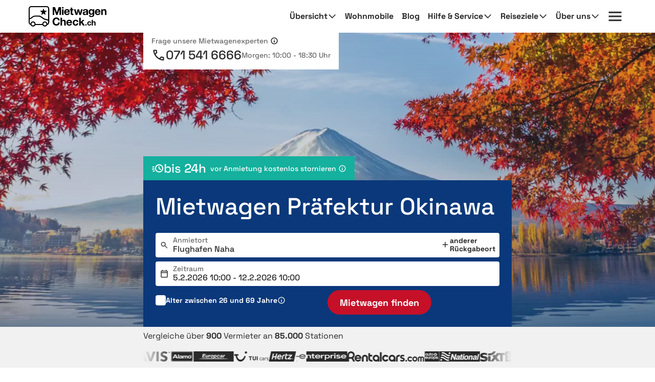

--- FILE ---
content_type: text/html; charset=utf-8
request_url: https://www.mietwagen-check.ch/mietwagen-Pr%C3%A4fektur-Okinawa-144224.html
body_size: 106711
content:







<!DOCTYPE html>
<html lang="de-CH" prefix="og: http://ogp.me/ns#" data-mode="Prod"
      data-date-format="DD.MM.YYYY"
      data-domain-locale="de-CH" data-system="boo"
      data-latest-seen-offer=""
      class="original-74 74-original original-73 73-original new-2-76 76-new-2 new-63 63-new original-75 75-original">
    <head>
        <meta charset="utf-8"/>
        <title>Mietwagen Präfektur Okinawa » Sicher &amp; flexibel buchen</title>

        
            <meta name="robots" content="index, follow, max-snippet:-1, max-image-preview:large, max-video-preview:-1"/>
        
        <link rel="alternate" hreflang="de-DE" href="https://www.mietwagen-check.de/mietwagen-Pr%C3%A4fektur-Okinawa-144224.html"/>
          <link rel="alternate" hreflang="de-AT" href="https://www.mietwagen-check.at/mietwagen-Pr%C3%A4fektur-Okinawa-144224.html"/>
          <link rel="alternate" hreflang="de-CH" href="https://www.mietwagen-check.ch/mietwagen-Pr%C3%A4fektur-Okinawa-144224.html"/>
          <link rel="alternate" hreflang="es-ES" href="https://www.driveboo.es/coche-de-alquiler-Prefectura-de-Okinawa-144224.html"/>
          <link rel="alternate" hreflang="es-AR" href="https://www.driveboo.com.ar/coche-de-alquiler-Prefectura-de-Okinawa-144224.html"/>
          <link rel="alternate" hreflang="es-MX" href="https://www.driveboo.mx/coche-de-alquiler-Prefectura-de-Okinawa-144224.html"/>
          <link rel="alternate" hreflang="fr-FR" href="https://www.driveboo.fr/voiture-de-location-Pr%C3%A9fecture-d&#x27;Okinawa-144224.html"/>
          <link rel="alternate" hreflang="fr-BE" href="https://www.driveboo.be/fr/voiture-de-location-Pr%C3%A9fecture-d&#x27;Okinawa-144224.html"/>
          <link rel="alternate" hreflang="fr-CH" href="https://www.driveboo.ch/fr/voiture-de-location-Pr%C3%A9fecture-d&#x27;Okinawa-144224.html"/>
          <link rel="alternate" hreflang="en-GB" href="https://www.driveboo.co.uk/rentalcars-Okinawa-Prefecture-144224.html"/>
          <link rel="alternate" hreflang="en-US" href="https://www.driveboo.com/rentalcars-Okinawa-Prefecture-144224.html"/>
          <link rel="alternate" hreflang="it-IT" href="https://www.driveboo.it/noleggio-auto-prefettura-di-Okinawa-144224.html"/>
          <link rel="alternate" hreflang="it-CH" href="https://www.driveboo.ch/it/noleggio-auto-prefettura-di-Okinawa-144224.html"/>
          <link rel="alternate" hreflang="nl-NL" href="https://www.driveboo.nl/autohuur-Okinawa-144224.html"/>
          <link rel="alternate" hreflang="nl-BE" href="https://www.driveboo.be/autohuur-Okinawa-144224.html"/>
          <link rel="alternate" hreflang="de" href="https://www.mietwagen-check.de/mietwagen-Pr%C3%A4fektur-Okinawa-144224.html"/>
          <link rel="alternate" hreflang="nl" href="https://www.driveboo.nl/autohuur-Okinawa-144224.html"/>
          <link rel="alternate" hreflang="es" href="https://www.driveboo.com/spa/coche-de-alquiler-Prefectura-de-Okinawa-144224.html"/>
          <link rel="alternate" hreflang="it" href="https://www.driveboo.it/noleggio-auto-prefettura-di-Okinawa-144224.html"/>
          <link rel="alternate" hreflang="en" href="https://www.driveboo.com/rentalcars-Okinawa-Prefecture-144224.html"/>
          <link rel="alternate" hreflang="x-default" href="https://www.driveboo.com/rentalcars-Okinawa-Prefecture-144224.html"/>
          
        <link rel="canonical" href="https://www.mietwagen-check.ch/mietwagen-Pr%C3%A4fektur-Okinawa-144224.html"/>

        <meta name="viewport" content="width=device-width, initial-scale=1"/>

        <meta name="page-topic" content="Mietwagen"/>
        <meta name="author" content="HolidayCheck AG"/>
        <meta name="description" content="Mietwagen in Präfektur Okinawa sicher &amp; günstig mieten dank ✓kostenloser 24h Stornierung ✓Preisvergleich ✓keine versteckten Kosten ► Jetzt Auto mieten"/>
        
        <meta name="theme-color" content="#0049A1"/>
        <meta name="apple-mobile-web-app-status-bar-style" content="black"/>

         <meta property="og:title" content="Mietwagen Präfektur Okinawa » Sicher &amp; flexibel buchen"/>
<meta property="og:site_name" content="MietwagenCheck"/>
<meta property="og:type" content="website"/>
<meta property="og:url" content="https://www.mietwagen-check.ch/mietwagen-Pr%C3%A4fektur-Okinawa-144224.html"/>
<meta property="og:image" content="https://media.driveboo.com/assets-image/768x420/62dbd3b1-7af2-4ed6-8a3e-a598326f8cff.jpg"/>
<meta property="og:image:width" content="768" />
<meta property="og:image:height" content="420" />
<meta property="og:locale" content="de_CH"/>

<meta property="og:phone_number" content="+41-71-541-6666"/>
  
    <script type="application/ld+json">{"@context":"http://schema.org","@type":"Organization","brand":{"@type":"AutoRental","name":"MietwagenCheck","image":"https://media.driveboo.com/assets/images/mwc-logo/3856705f7459fe45a461c034468b8764-mwc-logo.svg","telephone":"+49-89-1436-7940"},"foundingDate":"2008-07-01","url":"https://www.mietwagen-check.ch/","logo":"https://media.driveboo.com/assets/images/favicon/mwc/a0c0984e61b9341e8cea40c4aa98e0f3-96.png","contactPoint":[{"telephone":"+49-89-143-79-160","contactType":["customer service","reservations"],"areaServed":"DE","availableLanguage":["German","English"]},{"telephone":"+43-720-710-895","contactType":["customer service","reservations"],"areaServed":"AT","availableLanguage":["German","English"]},{"telephone":"+41-71-541-6666","contactType":["customer service","reservations"],"areaServed":"CH","availableLanguage":["German","English"]},{"telephone":"+49-89-1436-7940","contactType":["customer service","reservations"],"areaServed":"World","availableLanguage":["English","German"]}]}</script>

    <script type="application/ld+json">{"@context":"http://schema.org/","@type":"AutoRental","name":"MietwagenCheck","image":"https://media.driveboo.com/assets/images/mwc-logo/3856705f7459fe45a461c034468b8764-mwc-logo.svg","telephone":"+49-89-1436-7940","openingHoursSpecification":[{"@type":"OpeningHoursSpecification","dayOfWeek":["https://schema.org/Monday"],"opens":"10:00","closes":"18:30"},{"@type":"OpeningHoursSpecification","dayOfWeek":["https://schema.org/Tuesday"],"opens":"10:00","closes":"18:30"},{"@type":"OpeningHoursSpecification","dayOfWeek":["https://schema.org/Wednesday"],"opens":"10:00","closes":"18:30"},{"@type":"OpeningHoursSpecification","dayOfWeek":["https://schema.org/Thursday"],"opens":"10:00","closes":"18:30"},{"@type":"OpeningHoursSpecification","dayOfWeek":["https://schema.org/Friday"],"opens":"10:00","closes":"18:30"},{"@type":"OpeningHoursSpecification","dayOfWeek":["https://schema.org/Saturday"],"opens":"12:00","closes":"18:30"},{"@type":"OpeningHoursSpecification","dayOfWeek":["https://schema.org/Sunday"],"opens":"00:00","closes":"00:00"}]}</script>

    <script type="application/ld+json">{"@context":"http://schema.org","@type":"WebSite","url":"https://www.mietwagen-check.ch/","potentialAction":{"@type":"SearchAction","target":"https://www.mietwagen-check.ch/search/open/{search_term_string}","query-input":"required name=search_term_string"}}</script>
 

        

    
        
        
                <link rel="shortcut icon"  type="image/png" href="https://media.driveboo.com/assets/images/favicon/mwc/fbc210dca8fbab8096ac586c8c7cac80-16.png" />
                <link rel="icon" type="image/png" href="https://media.driveboo.com/assets/images/favicon/mwc/f2c420c9c9d67c33bf32078517e57a63-32.png" sizes="32x32"/>
                <link rel="icon" type="image/png" href="https://media.driveboo.com/assets/images/favicon/mwc/a0c0984e61b9341e8cea40c4aa98e0f3-96.png" sizes="96x96"/>
                <link rel="icon" type="image/png" href="https://media.driveboo.com/assets/images/favicon/mwc/c9b350b065944f713b18c4c992cf8eef-128.png" sizes="128x128"/>
                <link rel="icon" type="image/png" href="https://media.driveboo.com/assets/images/favicon/mwc/35c704b7c81776836a3b55353f79a2da-192.png" sizes="192x192"/>

                <link rel="apple-touch-icon" href="https://media.driveboo.com/assets/images/favicon/mwc/84dd808ae901a3db7d50371691ebe87a-120.png"/>
                <link rel="apple-touch-icon" href="https://media.driveboo.com/assets/images/favicon/mwc/384c67b0b7258c93f8e0e502469a478a-180.png" sizes="180x180"/>
                <link rel="apple-touch-icon" href="https://media.driveboo.com/assets/images/favicon/mwc/8732c2303359af17571b97343923d96d-152.png" sizes="152x152"/>
                <link rel="apple-touch-icon" href="https://media.driveboo.com/assets/images/favicon/mwc/51bf4316fe00dffb18ce403257f1786e-167.png" sizes="167x167"/>

                <meta name="msapplication-square70x70logo" content="https://media.driveboo.com/assets/images/favicon/mwc/62c8e3a61b355da703e2e1ac414fddb0-70.png"/>
                <meta name="msapplication-square150x150logo" content="https://media.driveboo.com/assets/images/favicon/mwc/562c0f47b6de3b88477e6ec3b7ff7a1a-150.png"/>
                
                    <meta name="msapplication-wide310x150logo" content="https://media.driveboo.com/assets/images/favicon/mwc/013eff4629245049187960aec5e9bba2-310x150.png"/>
                    <meta name="msapplication-square310x310logo" content="https://media.driveboo.com/assets/images/favicon/mwc/9f6d4d614779e0a5416d028fea83dc55-310.png"/>
                
            
    



        <link rel="dns-prefetch" href="//cookiee1.veinteractive.com"/>
<link rel="dns-prefetch" href="//appsapi.veinteractive.com"/>
<link rel="dns-prefetch" href="//config1.veinteractive.com"/>
<link rel="dns-prefetch" href="//gum.criteo.com"/>
<link rel="dns-prefetch" href="//media.driveboo.com"/>
<link rel="dns-prefetch" href="//www.googletagmanager.com"/>
<link rel="dns-prefetch" href="//www.googleadservices.com"/>
<link rel="dns-prefetch" href="//www.google.com"/>
<link rel="dns-prefetch" href="//www.google-analytics.com"/>
<link rel="dns-prefetch" href="//storage.googleapis.com"/>
<link rel="dns-prefetch" href="//static.criteo.net"/>
<link rel="dns-prefetch" href="//sslwidget.criteo.com"/>
<link rel="dns-prefetch" href="//dis.criteo.com"/>
<link rel="dns-prefetch" href="//bat.bing.com"/>
<link rel="dns-prefetch" href="//ads.yahoo.com"/>
<link rel="dns-prefetch" href="//hal9000.redintelligence.net"/>
<link rel="dns-prefetch" href="//static.hotjar.com"/>
<link rel="dns-prefetch" href="//vars.hotjar.com"/>
<link rel="dns-prefetch" href="//www.dwin1.com"/>
<link rel="dns-prefetch" href="//stats.g.doubleclick.net"/>
<link rel="dns-prefetch" href="//cm.g.doubleclick.net"/>


        
            
                <style>
                    
                        @font-face{font-display:swap;font-family:Roboto;font-style:normal;font-weight:400;src:local("Roboto"),local("Roboto-Regular"),url("https://media.driveboo.com/assets/cors/font-data/073578b7f22768baa58cf9a87380538a-KFOmCnqEu92Fr1Mu7GxKKTU1Kvnz.woff2?ver=2") format("woff2");unicode-range:u+0100-024f,u+0259,u+1e??,u+2020,u+20a0-20ab,u+20ad-20cf,u+2113,u+2c60-2c7f,u+a720-a7ff}@font-face{font-display:swap;font-family:Roboto;font-style:normal;font-weight:400;src:local("Roboto"),local("Roboto-Regular"),url("https://media.driveboo.com/assets/cors/font-data/15fa3062f8929bd3b05fdca5259db412-KFOmCnqEu92Fr1Mu4mxKKTU1Kg.woff2?ver=2") format("woff2");unicode-range:u+00??,u+0131,u+0152-0153,u+02bb-02bc,u+02c6,u+02da,u+02dc,u+2000-206f,u+2074,u+20ac,u+2122,u+2191,u+2193,u+2212,u+2215,u+feff,u+fffd}@font-face{font-display:swap;font-family:Roboto;font-style:normal;font-weight:500;src:local("Roboto Medium"),local("Roboto-Medium"),url("https://media.driveboo.com/assets/cors/font-data/5d39c40b5f1d878434af6212575d928a-KFOlCnqEu92Fr1MmEU9fChc4AMP6lbBP.woff2?ver=2") format("woff2");unicode-range:u+0100-024f,u+0259,u+1e??,u+2020,u+20a0-20ab,u+20ad-20cf,u+2113,u+2c60-2c7f,u+a720-a7ff}@font-face{font-display:swap;font-family:Roboto;font-style:normal;font-weight:500;src:local("Roboto Medium"),local("Roboto-Medium"),url("https://media.driveboo.com/assets/cors/font-data/07db243db21ed0a6b4ff05ff429686b7-KFOlCnqEu92Fr1MmEU9fBBc4AMP6lQ.woff2?ver=2") format("woff2");unicode-range:u+00??,u+0131,u+0152-0153,u+02bb-02bc,u+02c6,u+02da,u+02dc,u+2000-206f,u+2074,u+20ac,u+2122,u+2191,u+2193,u+2212,u+2215,u+feff,u+fffd}@font-face{font-display:swap;font-family:Roboto;font-style:normal;font-weight:700;src:local("Roboto Bold"),local("Roboto-Bold"),url("https://media.driveboo.com/assets/cors/font-data/b2f73d6ca15e0092dd061766b2afd2c8-KFOlCnqEu92Fr1MmWUlfChc4AMP6lbBP.woff2?ver=2") format("woff2");unicode-range:u+0100-024f,u+0259,u+1e??,u+2020,u+20a0-20ab,u+20ad-20cf,u+2113,u+2c60-2c7f,u+a720-a7ff}@font-face{font-display:swap;font-family:Roboto;font-style:normal;font-weight:700;src:local("Roboto Bold"),local("Roboto-Bold"),url("https://media.driveboo.com/assets/cors/font-data/a59072f933169d3f2db497f44ca4cbbe-KFOlCnqEu92Fr1MmWUlfBBc4AMP6lQ.woff2?ver=2") format("woff2");unicode-range:u+00??,u+0131,u+0152-0153,u+02bb-02bc,u+02c6,u+02da,u+02dc,u+2000-206f,u+2074,u+20ac,u+2122,u+2191,u+2193,u+2212,u+2215,u+feff,u+fffd}
                    
                        @font-face{font-display:swap;font-family:Space Grotesk;font-style:normal;font-weight:300;src:local("Space Grotesk Thin"),local("SpaceGrotesk-Thin"),url("https://media.driveboo.com/assets/cors/font-data/a63fec399574ed5d69d41be739df6bfc-V8mQoQDjQSkFtoMM3T6r8E7mF71Q-gOoraIAEj62UXsqPMBTTA.woff2?ver=2") format("woff2");unicode-range:u+0100-02af,u+0304,u+0308,u+0329,u+1e00-1e9f,u+1ef2-1eff,u+2020,u+20a0-20ab,u+20ad-20c0,u+2113,u+2c60-2c7f,u+a720-a7ff}@font-face{font-display:swap;font-family:Space Grotesk;font-style:normal;font-weight:300;src:local("Space Grotesk Thin"),local("SpaceGrotesk-Thin"),url("https://media.driveboo.com/assets/cors/font-data/09754611d8eca3184cfe027d9d63d358-V8mQoQDjQSkFtoMM3T6r8E7mF71Q-gOoraIAEj62UXskPMA.woff2?ver=2") format("woff2");unicode-range:u+00??,u+0131,u+0152-0153,u+02bb-02bc,u+02c6,u+02da,u+02dc,u+0304,u+0308,u+0329,u+2000-206f,u+2074,u+20ac,u+2122,u+2191,u+2193,u+2212,u+2215,u+feff,u+fffd}@font-face{font-display:swap;font-family:Space Grotesk;font-style:normal;font-weight:400;src:local("Space Grotesk Regular"),local("SpaceGrotesk-Regular"),url("https://media.driveboo.com/assets/cors/font-data/01d62febc80f17b10099d655f9e0dd5b-V8mQoQDjQSkFtoMM3T6r8E7mF71Q-gOoraIAEj7oUXsqPMBTTA.woff2?ver=2") format("woff2");unicode-range:u+0100-02af,u+0304,u+0308,u+0329,u+1e00-1e9f,u+1ef2-1eff,u+2020,u+20a0-20ab,u+20ad-20c0,u+2113,u+2c60-2c7f,u+a720-a7ff}@font-face{font-display:swap;font-family:Space Grotesk;font-style:normal;font-weight:400;src:local("Space Grotesk Regular"),local("SpaceGrotesk-Regular"),url("https://media.driveboo.com/assets/cors/font-data/403bc2dcb289d824f457ca63cd63aca5-V8mQoQDjQSkFtoMM3T6r8E7mF71Q-gOoraIAEj7oUXskPMA.woff2?ver=2") format("woff2");unicode-range:u+00??,u+0131,u+0152-0153,u+02bb-02bc,u+02c6,u+02da,u+02dc,u+0304,u+0308,u+0329,u+2000-206f,u+2074,u+20ac,u+2122,u+2191,u+2193,u+2212,u+2215,u+feff,u+fffd}@font-face{font-display:swap;font-family:Space Grotesk;font-style:normal;font-weight:500;src:local("Space Grotesk Medium"),local("SpaceGrotesk-Medium"),url("https://media.driveboo.com/assets/cors/font-data/db56336d4c05e60d71e046a5beb502b7-V8mQoQDjQSkFtoMM3T6r8E7mF71Q-gOoraIAEj7aUXsqPMBTTA.woff2?ver=2") format("woff2");unicode-range:u+0100-02af,u+0304,u+0308,u+0329,u+1e00-1e9f,u+1ef2-1eff,u+2020,u+20a0-20ab,u+20ad-20c0,u+2113,u+2c60-2c7f,u+a720-a7ff}@font-face{font-display:swap;font-family:Space Grotesk;font-style:normal;font-weight:500;src:local("Space Grotesk Medium"),local("SpaceGrotesk-Medium"),url("https://media.driveboo.com/assets/cors/font-data/20f45a8530a0da60b17825351fa2cf21-V8mQoQDjQSkFtoMM3T6r8E7mF71Q-gOoraIAEj7aUXskPMA.woff2?ver=2") format("woff2");unicode-range:u+00??,u+0131,u+0152-0153,u+02bb-02bc,u+02c6,u+02da,u+02dc,u+0304,u+0308,u+0329,u+2000-206f,u+2074,u+20ac,u+2122,u+2191,u+2193,u+2212,u+2215,u+feff,u+fffd}@font-face{font-display:swap;font-family:Space Grotesk;font-style:normal;font-weight:600;src:local("Space Grotesk SemiBold"),local("SpaceGrotesk-SemiBold"),url("https://media.driveboo.com/assets/cors/font-data/13e63b55d63516c2120d3a5109e08d62-V8mQoQDjQSkFtoMM3T6r8E7mF71Q-gOoraIAEj42VnsqPMBTTA.woff2?ver=2") format("woff2");unicode-range:u+0100-02af,u+0304,u+0308,u+0329,u+1e00-1e9f,u+1ef2-1eff,u+2020,u+20a0-20ab,u+20ad-20c0,u+2113,u+2c60-2c7f,u+a720-a7ff}@font-face{font-display:swap;font-family:Space Grotesk;font-style:normal;font-weight:600;src:local("Space Grotesk SemiBold"),local("SpaceGrotesk-SemiBold"),url("https://media.driveboo.com/assets/cors/font-data/74399d3ac36c25446fafc1b1122ef537-V8mQoQDjQSkFtoMM3T6r8E7mF71Q-gOoraIAEj42VnskPMA.woff2?ver=2") format("woff2");unicode-range:u+00??,u+0131,u+0152-0153,u+02bb-02bc,u+02c6,u+02da,u+02dc,u+0304,u+0308,u+0329,u+2000-206f,u+2074,u+20ac,u+2122,u+2191,u+2193,u+2212,u+2215,u+feff,u+fffd}@font-face{font-display:swap;font-family:Space Grotesk;font-style:normal;font-weight:700;src:local("Space Grotesk Bold"),local("SpaceGrotesk-Bold"),url("https://media.driveboo.com/assets/cors/font-data/6460bcfc0f04e63cb900231b4f8cf6f1-V8mQoQDjQSkFtoMM3T6r8E7mF71Q-gOoraIAEj4PVnsqPMBTTA.woff2?ver=2") format("woff2");unicode-range:u+0100-02af,u+0304,u+0308,u+0329,u+1e00-1e9f,u+1ef2-1eff,u+2020,u+20a0-20ab,u+20ad-20c0,u+2113,u+2c60-2c7f,u+a720-a7ff}@font-face{font-display:swap;font-family:Space Grotesk;font-style:normal;font-weight:700;src:local("Space Grotesk Bold"),local("SpaceGrotesk-Bold"),url("https://media.driveboo.com/assets/cors/font-data/04a0491ad41d48175379a51e46d757ef-V8mQoQDjQSkFtoMM3T6r8E7mF71Q-gOoraIAEj4PVnskPMA.woff2?ver=2") format("woff2");unicode-range:u+00??,u+0131,u+0152-0153,u+02bb-02bc,u+02c6,u+02da,u+02dc,u+0304,u+0308,u+0329,u+2000-206f,u+2074,u+20ac,u+2122,u+2191,u+2193,u+2212,u+2215,u+feff,u+fffd}
                    
                        @font-face{font-family:Source Sans\ 3;font-style:normal;font-weight:400;src:local("Source Sans 3 Regular"),local("SourceSans3-Regular"),url("https://media.driveboo.com/assets/cors/font-data/f99ace5e0f83ffd3359c27ebaa714bb7-nwpBtKy2OAdR1K-IwhWudF-R9QMylBJAV3Bo8Ky462EE9CsKng.woff2?ver=2") format("woff2");unicode-range:u+0100-02af,u+0304,u+0308,u+0329,u+1e00-1e9f,u+1ef2-1eff,u+2020,u+20a0-20ab,u+20ad-20c0,u+2113,u+2c60-2c7f,u+a720-a7ff}@font-face{font-family:Source Sans\ 3;font-style:normal;font-weight:400;src:local("Source Sans 3 Regular"),local("SourceSans3-Regular"),url("https://media.driveboo.com/assets/cors/font-data/bab398e040a4cc70fb819809880f06ae-nwpBtKy2OAdR1K-IwhWudF-R9QMylBJAV3Bo8Ky462EK9Cs.woff2?ver=2") format("woff2");unicode-range:u+00??,u+0131,u+0152-0153,u+02bb-02bc,u+02c6,u+02da,u+02dc,u+0304,u+0308,u+0329,u+2000-206f,u+2074,u+20ac,u+2122,u+2191,u+2193,u+2212,u+2215,u+feff,u+fffd}@font-face{font-family:Source Sans\ 3;font-style:normal;font-weight:500;src:local("Source Sans 3 Medium"),local("SourceSans3-Medium"),url("https://media.driveboo.com/assets/cors/font-data/1500ed52b9c07d75b5afc88dca3441b0-nwpBtKy2OAdR1K-IwhWudF-R9QMylBJAV3Bo8KyK62EE9CsKng.woff2?ver=2") format("woff2");unicode-range:u+0100-02af,u+0304,u+0308,u+0329,u+1e00-1e9f,u+1ef2-1eff,u+2020,u+20a0-20ab,u+20ad-20c0,u+2113,u+2c60-2c7f,u+a720-a7ff}@font-face{font-family:Source Sans\ 3;font-style:normal;font-weight:500;src:local("Source Sans 3 Medium"),local("SourceSans3-Medium"),url("https://media.driveboo.com/assets/cors/font-data/7450d0c5948207d4e4d6def3a9893bf8-nwpBtKy2OAdR1K-IwhWudF-R9QMylBJAV3Bo8KyK62EK9Cs.woff2?ver=2") format("woff2");unicode-range:u+00??,u+0131,u+0152-0153,u+02bb-02bc,u+02c6,u+02da,u+02dc,u+0304,u+0308,u+0329,u+2000-206f,u+2074,u+20ac,u+2122,u+2191,u+2193,u+2212,u+2215,u+feff,u+fffd}@font-face{font-family:Source Sans\ 3;font-style:normal;font-weight:600;src:local("Source Sans 3 SemiBold"),local("SourceSans3-SemiBold"),url("https://media.driveboo.com/assets/cors/font-data/161f4b983da69efc4a6e7f26a32bde36-nwpBtKy2OAdR1K-IwhWudF-R9QMylBJAV3Bo8Kxm7GEE9CsKng.woff2?ver=2") format("woff2");unicode-range:u+0100-02af,u+0304,u+0308,u+0329,u+1e00-1e9f,u+1ef2-1eff,u+2020,u+20a0-20ab,u+20ad-20c0,u+2113,u+2c60-2c7f,u+a720-a7ff}@font-face{font-family:Source Sans\ 3;font-style:normal;font-weight:600;src:local("Source Sans 3 SemiBold"),local("SourceSans3-SemiBold"),url("https://media.driveboo.com/assets/cors/font-data/8befd6f435e526763335e1c35afc3af5-nwpBtKy2OAdR1K-IwhWudF-R9QMylBJAV3Bo8Kxm7GEK9Cs.woff2?ver=2") format("woff2");unicode-range:u+00??,u+0131,u+0152-0153,u+02bb-02bc,u+02c6,u+02da,u+02dc,u+0304,u+0308,u+0329,u+2000-206f,u+2074,u+20ac,u+2122,u+2191,u+2193,u+2212,u+2215,u+feff,u+fffd}@font-face{font-family:Source Sans\ 3;font-style:normal;font-weight:700;src:local("Source Sans 3 Bold"),local("SourceSans3-Bold"),url("https://media.driveboo.com/assets/cors/font-data/9bfb50c1b74d3c89d8f8503c3d6dedb1-nwpBtKy2OAdR1K-IwhWudF-R9QMylBJAV3Bo8Kxf7GEE9CsKng.woff2?ver=2") format("woff2");unicode-range:u+0100-02af,u+0304,u+0308,u+0329,u+1e00-1e9f,u+1ef2-1eff,u+2020,u+20a0-20ab,u+20ad-20c0,u+2113,u+2c60-2c7f,u+a720-a7ff}@font-face{font-family:Source Sans\ 3;font-style:normal;font-weight:700;src:local("Source Sans 3 Bold"),local("SourceSans3-Bold"),url("https://media.driveboo.com/assets/cors/font-data/63a951688119c1e2c4e49ecb1e8a79be-nwpBtKy2OAdR1K-IwhWudF-R9QMylBJAV3Bo8Kxf7GEK9Cs.woff2?ver=2") format("woff2");unicode-range:u+00??,u+0131,u+0152-0153,u+02bb-02bc,u+02c6,u+02da,u+02dc,u+0304,u+0308,u+0329,u+2000-206f,u+2074,u+20ac,u+2122,u+2191,u+2193,u+2212,u+2215,u+feff,u+fffd}
                    
                        /*! normalize.css v3.0.3 | MIT License | github.com/necolas/normalize.css */html{-ms-text-size-adjust:100%;-webkit-text-size-adjust:100%;font-family:sans-serif}body{margin:0}article,aside,details,figcaption,figure,footer,header,hgroup,main,menu,nav,section,summary{display:block}audio,canvas,progress,video{display:inline-block;vertical-align:baseline}audio:not([controls]){display:none;height:0}[hidden],template{display:none}a{background-color:transparent}a:active,a:hover{outline:0}abbr[title]{border-bottom:none;text-decoration:underline;text-decoration:underline dotted}b,strong{font-weight:700}dfn{font-style:italic}h1{font-size:2em;margin:.67em 0}mark{background:#ff0;color:#000}small{font-size:80%}sub,sup{font-size:75%;line-height:0;position:relative;vertical-align:baseline}sup{top:-.5em}sub{bottom:-.25em}img{border:0}svg:not(:root){overflow:hidden}figure{margin:1em 40px}hr{box-sizing:content-box;height:0}pre{overflow:auto}code,kbd,pre,samp{font-family:monospace,monospace;font-size:1em}button,input,optgroup,select,textarea{color:inherit;font:inherit;margin:0}button{overflow:visible}button,select{text-transform:none}button,html input[type=button],input[type=reset],input[type=submit]{-webkit-appearance:button;cursor:pointer}button[disabled],html input[disabled]{cursor:default}button::-moz-focus-inner,input::-moz-focus-inner{border:0;padding:0}input{line-height:normal}input[type=checkbox],input[type=radio]{box-sizing:border-box;padding:0}input[type=number]::-webkit-inner-spin-button,input[type=number]::-webkit-outer-spin-button{height:auto}input[type=search]{-webkit-appearance:textfield;box-sizing:content-box}input[type=search]::-webkit-search-cancel-button,input[type=search]::-webkit-search-decoration{-webkit-appearance:none}fieldset{border:1px solid silver;margin:0 2px;padding:.35em .625em .75em}textarea{overflow:auto}optgroup{font-weight:700}table{border-collapse:collapse;border-spacing:0}td,th{padding:0}
/*! Source: https://github.com/h5bp/html5-boilerplate/blob/master/src/css/main.css */@media print{*,:after,:before{background:transparent!important;box-shadow:none!important;color:#000!important;text-shadow:none!important}a,a:visited{text-decoration:underline}a[href]:after{content:" (" attr(href) ")"}abbr[title]:after{content:" (" attr(title) ")"}a[href^="#"]:after,a[href^="javascript:"]:after{content:""}blockquote,pre{border:1px solid #999;page-break-inside:avoid}thead{display:table-header-group}img,tr{page-break-inside:avoid}img{max-width:100%!important}h2,h3,p{orphans:3;widows:3}h2,h3{page-break-after:avoid}.navbar{display:none}.btn>.caret,.dropup>.btn>.caret{border-top-color:#000!important}.label{border:1px solid #000}.table{border-collapse:collapse!important}.table td,.table th{background-color:#fff!important}.table-bordered td,.table-bordered th{border:1px solid #ddd!important}}*,:after,:before{-webkit-box-sizing:border-box;-moz-box-sizing:border-box;box-sizing:border-box}html{-webkit-tap-highlight-color:rgba(0,0,0,0);font-size:10px}body{background-color:#f1f1f1;color:#555;font-family:Roboto,Helvetica Neue,Helvetica,Arial,sans-serif;font-size:16px;line-height:1.42857143}button,input,select,textarea{font-family:inherit;font-size:inherit;line-height:inherit}a{color:#555;text-decoration:none}a:focus,a:hover{color:#2f2f2f;text-decoration:underline}a:focus{outline:5px auto -webkit-focus-ring-color;outline-offset:-2px}figure{margin:0}img{vertical-align:middle}.carousel-inner>.item>a>img,.carousel-inner>.item>img,.img-responsive{display:block;height:auto;max-width:100%}.img-rounded{border-radius:0}.img-thumbnail{background-color:#f1f1f1;border:1px solid #ddd;border-radius:0;display:inline-block;height:auto;line-height:1.42857143;max-width:100%;padding:4px;-webkit-transition:all .2s ease-in-out;-o-transition:all .2s ease-in-out;transition:all .2s ease-in-out}.img-circle{border-radius:50%}hr{border:0;border-top:1px solid #eee;margin-bottom:22px;margin-top:22px}.sr-only{clip:rect(0,0,0,0);border:0;height:1px;margin:-1px;overflow:hidden;padding:0;position:absolute;width:1px}.sr-only-focusable:active,.sr-only-focusable:focus{clip:auto;height:auto;margin:0;overflow:visible;position:static;width:auto}[role=button]{cursor:pointer}.h1,.h2,.h3,.h4,.h5,.h6,h1,h2,h3,h4,h5,h6{color:inherit;font-family:inherit;font-weight:400;line-height:1.1}.h1 .small,.h1 small,.h2 .small,.h2 small,.h3 .small,.h3 small,.h4 .small,.h4 small,.h5 .small,.h5 small,.h6 .small,.h6 small,h1 .small,h1 small,h2 .small,h2 small,h3 .small,h3 small,h4 .small,h4 small,h5 .small,h5 small,h6 .small,h6 small{color:#777;font-weight:400;line-height:1}.h1,.h2,.h3,h1,h2,h3{margin-bottom:11px;margin-top:22px}.h1 .small,.h1 small,.h2 .small,.h2 small,.h3 .small,.h3 small,h1 .small,h1 small,h2 .small,h2 small,h3 .small,h3 small{font-size:65%}.h4,.h5,.h6,h4,h5,h6{margin-bottom:11px;margin-top:11px}.h4 .small,.h4 small,.h5 .small,.h5 small,.h6 .small,.h6 small,h4 .small,h4 small,h5 .small,h5 small,h6 .small,h6 small{font-size:75%}.h1,h1{font-size:27px}.h2,h2{font-size:20px}.h3,.h4,.h5,.h6,h3,h4,h5,h6{font-size:16px}p{margin:0 0 11px}.lead{font-size:18px;font-weight:300;line-height:1.4;margin-bottom:22px}@media (min-width:768px){.lead{font-size:24px}}.small,small{font-size:87%}.mark,mark{background-color:#deab2a;padding:.2em}.text-left{text-align:left}.text-right{text-align:right}.text-center{text-align:center}.text-justify{text-align:justify}.text-nowrap{white-space:nowrap}.text-lowercase{text-transform:lowercase}.text-uppercase{text-transform:uppercase}.text-capitalize{text-transform:capitalize}.text-muted{color:#777}.text-primary{color:#0049a1}a.text-primary:focus,a.text-primary:hover{color:#00326e}.text-success{color:#fff}a.text-success:focus,a.text-success:hover{color:#e6e6e6}.text-info{color:#fff}a.text-info:focus,a.text-info:hover{color:#e6e6e6}.text-warning{color:#fff}a.text-warning:focus,a.text-warning:hover{color:#e6e6e6}.text-danger{color:#fff}a.text-danger:focus,a.text-danger:hover{color:#e6e6e6}.bg-primary{background-color:#0049a1;color:#fff}a.bg-primary:focus,a.bg-primary:hover{background-color:#00326e}.bg-success{background-color:#0049a1}a.bg-success:focus,a.bg-success:hover{background-color:#00326e}.bg-info{background-color:#206091}a.bg-info:focus,a.bg-info:hover{background-color:#174467}.bg-warning{background-color:#deab2a}a.bg-warning:focus,a.bg-warning:hover{background-color:#b88c1d}.bg-danger{background-color:#cc0202}a.bg-danger:focus,a.bg-danger:hover{background-color:#990202}.page-header{border-bottom:1px solid #eee;margin:44px 0 22px;padding-bottom:10px}ol,ul{margin-bottom:11px;margin-top:0}ol ol,ol ul,ul ol,ul ul{margin-bottom:0}.list-inline,.list-unstyled{list-style:none;padding-left:0}.list-inline{margin-left:-5px}.list-inline>li{display:inline-block;padding-left:5px;padding-right:5px}dl{margin-bottom:22px;margin-top:0}dd,dt{line-height:1.42857143}dt{font-weight:700}dd{margin-left:0}@media (min-width:768px){.dl-horizontal dt{clear:left;float:left;overflow:hidden;text-align:right;text-overflow:ellipsis;white-space:nowrap;width:160px}.dl-horizontal dd{margin-left:180px}}abbr[data-original-title],abbr[title]{cursor:help}.initialism{font-size:90%;text-transform:uppercase}blockquote{border-left:5px solid #eee;font-size:20px;margin:0 0 22px;padding:11px 22px}blockquote ol:last-child,blockquote p:last-child,blockquote ul:last-child{margin-bottom:0}blockquote .small,blockquote footer,blockquote small{color:#777;display:block;font-size:80%;line-height:1.42857143}blockquote .small:before,blockquote footer:before,blockquote small:before{content:"\2014 \00A0"}.blockquote-reverse,blockquote.pull-right{border-left:0;border-right:5px solid #eee;padding-left:0;padding-right:15px;text-align:right}.blockquote-reverse .small:before,.blockquote-reverse footer:before,.blockquote-reverse small:before,blockquote.pull-right .small:before,blockquote.pull-right footer:before,blockquote.pull-right small:before{content:""}.blockquote-reverse .small:after,.blockquote-reverse footer:after,.blockquote-reverse small:after,blockquote.pull-right .small:after,blockquote.pull-right footer:after,blockquote.pull-right small:after{content:"\00A0 \2014"}address{font-style:normal;line-height:1.42857143;margin-bottom:22px}.container{margin-left:auto;margin-right:auto;padding-left:10px;padding-right:10px}@media (min-width:768px){.container{width:740px}}@media (min-width:992px){.container{width:960px}}@media (min-width:1200px){.container{width:1160px}}.container-fluid{margin-left:auto;margin-right:auto;padding-left:10px;padding-right:10px}.row{margin-left:-10px;margin-right:-10px}.row-no-gutters{margin-left:0;margin-right:0}.row-no-gutters [class*=col-]{padding-left:0;padding-right:0}.col-lg-1,.col-lg-10,.col-lg-11,.col-lg-12,.col-lg-2,.col-lg-3,.col-lg-4,.col-lg-5,.col-lg-6,.col-lg-7,.col-lg-8,.col-lg-9,.col-md-1,.col-md-10,.col-md-11,.col-md-12,.col-md-2,.col-md-3,.col-md-4,.col-md-5,.col-md-6,.col-md-7,.col-md-8,.col-md-9,.col-sm-1,.col-sm-10,.col-sm-11,.col-sm-12,.col-sm-2,.col-sm-3,.col-sm-4,.col-sm-5,.col-sm-6,.col-sm-7,.col-sm-8,.col-sm-9,.col-xs-1,.col-xs-10,.col-xs-11,.col-xs-12,.col-xs-2,.col-xs-3,.col-xs-4,.col-xs-5,.col-xs-6,.col-xs-7,.col-xs-8,.col-xs-9{min-height:1px;padding-left:10px;padding-right:10px;position:relative}.col-xs-1,.col-xs-10,.col-xs-11,.col-xs-12,.col-xs-2,.col-xs-3,.col-xs-4,.col-xs-5,.col-xs-6,.col-xs-7,.col-xs-8,.col-xs-9{float:left}.col-xs-12{width:100%}.col-xs-11{width:91.66666667%}.col-xs-10{width:83.33333333%}.col-xs-9{width:75%}.col-xs-8{width:66.66666667%}.col-xs-7{width:58.33333333%}.col-xs-6{width:50%}.col-xs-5{width:41.66666667%}.col-xs-4{width:33.33333333%}.col-xs-3{width:25%}.col-xs-2{width:16.66666667%}.col-xs-1{width:8.33333333%}.col-xs-pull-12{right:100%}.col-xs-pull-11{right:91.66666667%}.col-xs-pull-10{right:83.33333333%}.col-xs-pull-9{right:75%}.col-xs-pull-8{right:66.66666667%}.col-xs-pull-7{right:58.33333333%}.col-xs-pull-6{right:50%}.col-xs-pull-5{right:41.66666667%}.col-xs-pull-4{right:33.33333333%}.col-xs-pull-3{right:25%}.col-xs-pull-2{right:16.66666667%}.col-xs-pull-1{right:8.33333333%}.col-xs-pull-0{right:auto}.col-xs-push-12{left:100%}.col-xs-push-11{left:91.66666667%}.col-xs-push-10{left:83.33333333%}.col-xs-push-9{left:75%}.col-xs-push-8{left:66.66666667%}.col-xs-push-7{left:58.33333333%}.col-xs-push-6{left:50%}.col-xs-push-5{left:41.66666667%}.col-xs-push-4{left:33.33333333%}.col-xs-push-3{left:25%}.col-xs-push-2{left:16.66666667%}.col-xs-push-1{left:8.33333333%}.col-xs-push-0{left:auto}.col-xs-offset-12{margin-left:100%}.col-xs-offset-11{margin-left:91.66666667%}.col-xs-offset-10{margin-left:83.33333333%}.col-xs-offset-9{margin-left:75%}.col-xs-offset-8{margin-left:66.66666667%}.col-xs-offset-7{margin-left:58.33333333%}.col-xs-offset-6{margin-left:50%}.col-xs-offset-5{margin-left:41.66666667%}.col-xs-offset-4{margin-left:33.33333333%}.col-xs-offset-3{margin-left:25%}.col-xs-offset-2{margin-left:16.66666667%}.col-xs-offset-1{margin-left:8.33333333%}.col-xs-offset-0{margin-left:0}@media (min-width:768px){.col-sm-1,.col-sm-10,.col-sm-11,.col-sm-12,.col-sm-2,.col-sm-3,.col-sm-4,.col-sm-5,.col-sm-6,.col-sm-7,.col-sm-8,.col-sm-9{float:left}.col-sm-12{width:100%}.col-sm-11{width:91.66666667%}.col-sm-10{width:83.33333333%}.col-sm-9{width:75%}.col-sm-8{width:66.66666667%}.col-sm-7{width:58.33333333%}.col-sm-6{width:50%}.col-sm-5{width:41.66666667%}.col-sm-4{width:33.33333333%}.col-sm-3{width:25%}.col-sm-2{width:16.66666667%}.col-sm-1{width:8.33333333%}.col-sm-pull-12{right:100%}.col-sm-pull-11{right:91.66666667%}.col-sm-pull-10{right:83.33333333%}.col-sm-pull-9{right:75%}.col-sm-pull-8{right:66.66666667%}.col-sm-pull-7{right:58.33333333%}.col-sm-pull-6{right:50%}.col-sm-pull-5{right:41.66666667%}.col-sm-pull-4{right:33.33333333%}.col-sm-pull-3{right:25%}.col-sm-pull-2{right:16.66666667%}.col-sm-pull-1{right:8.33333333%}.col-sm-pull-0{right:auto}.col-sm-push-12{left:100%}.col-sm-push-11{left:91.66666667%}.col-sm-push-10{left:83.33333333%}.col-sm-push-9{left:75%}.col-sm-push-8{left:66.66666667%}.col-sm-push-7{left:58.33333333%}.col-sm-push-6{left:50%}.col-sm-push-5{left:41.66666667%}.col-sm-push-4{left:33.33333333%}.col-sm-push-3{left:25%}.col-sm-push-2{left:16.66666667%}.col-sm-push-1{left:8.33333333%}.col-sm-push-0{left:auto}.col-sm-offset-12{margin-left:100%}.col-sm-offset-11{margin-left:91.66666667%}.col-sm-offset-10{margin-left:83.33333333%}.col-sm-offset-9{margin-left:75%}.col-sm-offset-8{margin-left:66.66666667%}.col-sm-offset-7{margin-left:58.33333333%}.col-sm-offset-6{margin-left:50%}.col-sm-offset-5{margin-left:41.66666667%}.col-sm-offset-4{margin-left:33.33333333%}.col-sm-offset-3{margin-left:25%}.col-sm-offset-2{margin-left:16.66666667%}.col-sm-offset-1{margin-left:8.33333333%}.col-sm-offset-0{margin-left:0}}@media (min-width:992px){.col-md-1,.col-md-10,.col-md-11,.col-md-12,.col-md-2,.col-md-3,.col-md-4,.col-md-5,.col-md-6,.col-md-7,.col-md-8,.col-md-9{float:left}.col-md-12{width:100%}.col-md-11{width:91.66666667%}.col-md-10{width:83.33333333%}.col-md-9{width:75%}.col-md-8{width:66.66666667%}.col-md-7{width:58.33333333%}.col-md-6{width:50%}.col-md-5{width:41.66666667%}.col-md-4{width:33.33333333%}.col-md-3{width:25%}.col-md-2{width:16.66666667%}.col-md-1{width:8.33333333%}.col-md-pull-12{right:100%}.col-md-pull-11{right:91.66666667%}.col-md-pull-10{right:83.33333333%}.col-md-pull-9{right:75%}.col-md-pull-8{right:66.66666667%}.col-md-pull-7{right:58.33333333%}.col-md-pull-6{right:50%}.col-md-pull-5{right:41.66666667%}.col-md-pull-4{right:33.33333333%}.col-md-pull-3{right:25%}.col-md-pull-2{right:16.66666667%}.col-md-pull-1{right:8.33333333%}.col-md-pull-0{right:auto}.col-md-push-12{left:100%}.col-md-push-11{left:91.66666667%}.col-md-push-10{left:83.33333333%}.col-md-push-9{left:75%}.col-md-push-8{left:66.66666667%}.col-md-push-7{left:58.33333333%}.col-md-push-6{left:50%}.col-md-push-5{left:41.66666667%}.col-md-push-4{left:33.33333333%}.col-md-push-3{left:25%}.col-md-push-2{left:16.66666667%}.col-md-push-1{left:8.33333333%}.col-md-push-0{left:auto}.col-md-offset-12{margin-left:100%}.col-md-offset-11{margin-left:91.66666667%}.col-md-offset-10{margin-left:83.33333333%}.col-md-offset-9{margin-left:75%}.col-md-offset-8{margin-left:66.66666667%}.col-md-offset-7{margin-left:58.33333333%}.col-md-offset-6{margin-left:50%}.col-md-offset-5{margin-left:41.66666667%}.col-md-offset-4{margin-left:33.33333333%}.col-md-offset-3{margin-left:25%}.col-md-offset-2{margin-left:16.66666667%}.col-md-offset-1{margin-left:8.33333333%}.col-md-offset-0{margin-left:0}}@media (min-width:1200px){.col-lg-1,.col-lg-10,.col-lg-11,.col-lg-12,.col-lg-2,.col-lg-3,.col-lg-4,.col-lg-5,.col-lg-6,.col-lg-7,.col-lg-8,.col-lg-9{float:left}.col-lg-12{width:100%}.col-lg-11{width:91.66666667%}.col-lg-10{width:83.33333333%}.col-lg-9{width:75%}.col-lg-8{width:66.66666667%}.col-lg-7{width:58.33333333%}.col-lg-6{width:50%}.col-lg-5{width:41.66666667%}.col-lg-4{width:33.33333333%}.col-lg-3{width:25%}.col-lg-2{width:16.66666667%}.col-lg-1{width:8.33333333%}.col-lg-pull-12{right:100%}.col-lg-pull-11{right:91.66666667%}.col-lg-pull-10{right:83.33333333%}.col-lg-pull-9{right:75%}.col-lg-pull-8{right:66.66666667%}.col-lg-pull-7{right:58.33333333%}.col-lg-pull-6{right:50%}.col-lg-pull-5{right:41.66666667%}.col-lg-pull-4{right:33.33333333%}.col-lg-pull-3{right:25%}.col-lg-pull-2{right:16.66666667%}.col-lg-pull-1{right:8.33333333%}.col-lg-pull-0{right:auto}.col-lg-push-12{left:100%}.col-lg-push-11{left:91.66666667%}.col-lg-push-10{left:83.33333333%}.col-lg-push-9{left:75%}.col-lg-push-8{left:66.66666667%}.col-lg-push-7{left:58.33333333%}.col-lg-push-6{left:50%}.col-lg-push-5{left:41.66666667%}.col-lg-push-4{left:33.33333333%}.col-lg-push-3{left:25%}.col-lg-push-2{left:16.66666667%}.col-lg-push-1{left:8.33333333%}.col-lg-push-0{left:auto}.col-lg-offset-12{margin-left:100%}.col-lg-offset-11{margin-left:91.66666667%}.col-lg-offset-10{margin-left:83.33333333%}.col-lg-offset-9{margin-left:75%}.col-lg-offset-8{margin-left:66.66666667%}.col-lg-offset-7{margin-left:58.33333333%}.col-lg-offset-6{margin-left:50%}.col-lg-offset-5{margin-left:41.66666667%}.col-lg-offset-4{margin-left:33.33333333%}.col-lg-offset-3{margin-left:25%}.col-lg-offset-2{margin-left:16.66666667%}.col-lg-offset-1{margin-left:8.33333333%}.col-lg-offset-0{margin-left:0}}table{background-color:transparent}table col[class*=col-]{display:table-column;float:none;position:static}table td[class*=col-],table th[class*=col-]{display:table-cell;float:none;position:static}caption{color:#777;padding-bottom:8px;padding-top:8px}caption,th{text-align:left}.table{margin-bottom:22px;max-width:100%;width:100%}.table>tbody>tr>td,.table>tbody>tr>th,.table>tfoot>tr>td,.table>tfoot>tr>th,.table>thead>tr>td,.table>thead>tr>th{border-top:1px solid #ddd;line-height:1.42857143;padding:8px;vertical-align:top}.table>thead>tr>th{border-bottom:2px solid #ddd;vertical-align:bottom}.table>caption+thead>tr:first-child>td,.table>caption+thead>tr:first-child>th,.table>colgroup+thead>tr:first-child>td,.table>colgroup+thead>tr:first-child>th,.table>thead:first-child>tr:first-child>td,.table>thead:first-child>tr:first-child>th{border-top:0}.table>tbody+tbody{border-top:2px solid #ddd}.table .table{background-color:#f1f1f1}.table-condensed>tbody>tr>td,.table-condensed>tbody>tr>th,.table-condensed>tfoot>tr>td,.table-condensed>tfoot>tr>th,.table-condensed>thead>tr>td,.table-condensed>thead>tr>th{padding:5px}.table-bordered,.table-bordered>tbody>tr>td,.table-bordered>tbody>tr>th,.table-bordered>tfoot>tr>td,.table-bordered>tfoot>tr>th,.table-bordered>thead>tr>td,.table-bordered>thead>tr>th{border:1px solid #ddd}.table-bordered>thead>tr>td,.table-bordered>thead>tr>th{border-bottom-width:2px}.table-striped>tbody>tr:nth-of-type(odd){background-color:#f9f9f9}.table-hover>tbody>tr:hover,.table>tbody>tr.active>td,.table>tbody>tr.active>th,.table>tbody>tr>td.active,.table>tbody>tr>th.active,.table>tfoot>tr.active>td,.table>tfoot>tr.active>th,.table>tfoot>tr>td.active,.table>tfoot>tr>th.active,.table>thead>tr.active>td,.table>thead>tr.active>th,.table>thead>tr>td.active,.table>thead>tr>th.active{background-color:#f5f5f5}.table-hover>tbody>tr.active:hover>td,.table-hover>tbody>tr.active:hover>th,.table-hover>tbody>tr:hover>.active,.table-hover>tbody>tr>td.active:hover,.table-hover>tbody>tr>th.active:hover{background-color:#e8e8e8}.table>tbody>tr.success>td,.table>tbody>tr.success>th,.table>tbody>tr>td.success,.table>tbody>tr>th.success,.table>tfoot>tr.success>td,.table>tfoot>tr.success>th,.table>tfoot>tr>td.success,.table>tfoot>tr>th.success,.table>thead>tr.success>td,.table>thead>tr.success>th,.table>thead>tr>td.success,.table>thead>tr>th.success{background-color:#0049a1}.table-hover>tbody>tr.success:hover>td,.table-hover>tbody>tr.success:hover>th,.table-hover>tbody>tr:hover>.success,.table-hover>tbody>tr>td.success:hover,.table-hover>tbody>tr>th.success:hover{background-color:#003d88}.table>tbody>tr.info>td,.table>tbody>tr.info>th,.table>tbody>tr>td.info,.table>tbody>tr>th.info,.table>tfoot>tr.info>td,.table>tfoot>tr.info>th,.table>tfoot>tr>td.info,.table>tfoot>tr>th.info,.table>thead>tr.info>td,.table>thead>tr.info>th,.table>thead>tr>td.info,.table>thead>tr>th.info{background-color:#206091}.table-hover>tbody>tr.info:hover>td,.table-hover>tbody>tr.info:hover>th,.table-hover>tbody>tr:hover>.info,.table-hover>tbody>tr>td.info:hover,.table-hover>tbody>tr>th.info:hover{background-color:#1b527c}.table>tbody>tr.warning>td,.table>tbody>tr.warning>th,.table>tbody>tr>td.warning,.table>tbody>tr>th.warning,.table>tfoot>tr.warning>td,.table>tfoot>tr.warning>th,.table>tfoot>tr>td.warning,.table>tfoot>tr>th.warning,.table>thead>tr.warning>td,.table>thead>tr.warning>th,.table>thead>tr>td.warning,.table>thead>tr>th.warning{background-color:#deab2a}.table-hover>tbody>tr.warning:hover>td,.table-hover>tbody>tr.warning:hover>th,.table-hover>tbody>tr:hover>.warning,.table-hover>tbody>tr>td.warning:hover,.table-hover>tbody>tr>th.warning:hover{background-color:#cf9d20}.table>tbody>tr.danger>td,.table>tbody>tr.danger>th,.table>tbody>tr>td.danger,.table>tbody>tr>th.danger,.table>tfoot>tr.danger>td,.table>tfoot>tr.danger>th,.table>tfoot>tr>td.danger,.table>tfoot>tr>th.danger,.table>thead>tr.danger>td,.table>thead>tr.danger>th,.table>thead>tr>td.danger,.table>thead>tr>th.danger{background-color:#cc0202}.table-hover>tbody>tr.danger:hover>td,.table-hover>tbody>tr.danger:hover>th,.table-hover>tbody>tr:hover>.danger,.table-hover>tbody>tr>td.danger:hover,.table-hover>tbody>tr>th.danger:hover{background-color:#b30202}.table-responsive{min-height:.01%;overflow-x:auto}@media screen and (max-width:767px){.table-responsive{-ms-overflow-style:-ms-autohiding-scrollbar;border:1px solid #ddd;margin-bottom:16.5px;overflow-y:hidden;width:100%}.table-responsive>.table{margin-bottom:0}.table-responsive>.table>tbody>tr>td,.table-responsive>.table>tbody>tr>th,.table-responsive>.table>tfoot>tr>td,.table-responsive>.table>tfoot>tr>th,.table-responsive>.table>thead>tr>td,.table-responsive>.table>thead>tr>th{white-space:nowrap}.table-responsive>.table-bordered{border:0}.table-responsive>.table-bordered>tbody>tr>td:first-child,.table-responsive>.table-bordered>tbody>tr>th:first-child,.table-responsive>.table-bordered>tfoot>tr>td:first-child,.table-responsive>.table-bordered>tfoot>tr>th:first-child,.table-responsive>.table-bordered>thead>tr>td:first-child,.table-responsive>.table-bordered>thead>tr>th:first-child{border-left:0}.table-responsive>.table-bordered>tbody>tr>td:last-child,.table-responsive>.table-bordered>tbody>tr>th:last-child,.table-responsive>.table-bordered>tfoot>tr>td:last-child,.table-responsive>.table-bordered>tfoot>tr>th:last-child,.table-responsive>.table-bordered>thead>tr>td:last-child,.table-responsive>.table-bordered>thead>tr>th:last-child{border-right:0}.table-responsive>.table-bordered>tbody>tr:last-child>td,.table-responsive>.table-bordered>tbody>tr:last-child>th,.table-responsive>.table-bordered>tfoot>tr:last-child>td,.table-responsive>.table-bordered>tfoot>tr:last-child>th{border-bottom:0}}fieldset{margin:0;min-width:0}fieldset,legend{border:0;padding:0}legend{border-bottom:1px solid #e5e5e5;color:#333;display:block;font-size:24px;line-height:inherit;margin-bottom:22px;width:100%}label{display:inline-block;font-weight:700;margin-bottom:5px;max-width:100%}input[type=search]{-webkit-appearance:none;appearance:none;-webkit-box-sizing:border-box;-moz-box-sizing:border-box;box-sizing:border-box}input[type=checkbox],input[type=radio]{line-height:normal;margin:4px 0 0;margin-top:1px\9}fieldset[disabled] input[type=checkbox],fieldset[disabled] input[type=radio],input[type=checkbox].disabled,input[type=checkbox][disabled],input[type=radio].disabled,input[type=radio][disabled]{cursor:not-allowed}input[type=file]{display:block}input[type=range]{display:block;width:100%}select[multiple],select[size]{height:auto}input[type=checkbox]:focus,input[type=file]:focus,input[type=radio]:focus{outline:5px auto -webkit-focus-ring-color;outline-offset:-2px}output{padding-top:5px}.form-control,output{color:#555;display:block;font-size:16px;line-height:1.42857143}.form-control{background-color:#fff;background-image:none;border:1px solid #ccc;border-radius:4px;-webkit-box-shadow:inset 0 1px 1px rgba(0,0,0,.075);box-shadow:inset 0 1px 1px rgba(0,0,0,.075);height:32px;padding:4px 12px;-webkit-transition:border-color .15s ease-in-out,box-shadow .15s ease-in-out;-o-transition:border-color .15s ease-in-out,box-shadow .15s ease-in-out;transition:border-color .15s ease-in-out,box-shadow .15s ease-in-out;width:100%}.form-control:focus{border-color:#0049a1;-webkit-box-shadow:inset 0 1px 1px rgba(0,0,0,.075),0 0 8px rgba(0,73,161,.6);box-shadow:inset 0 1px 1px rgba(0,0,0,.075),0 0 8px rgba(0,73,161,.6);outline:0}.form-control::-moz-placeholder{color:#999;opacity:1}.form-control:-ms-input-placeholder{color:#999}.form-control::-webkit-input-placeholder{color:#999}.form-control::-ms-expand{background-color:transparent;border:0}.form-control[disabled],.form-control[readonly],fieldset[disabled] .form-control{background-color:#eee;opacity:1}.form-control[disabled],fieldset[disabled] .form-control{cursor:not-allowed}textarea.form-control{height:auto}@media screen and (-webkit-min-device-pixel-ratio:0){input[type=date].form-control,input[type=datetime-local].form-control,input[type=month].form-control,input[type=time].form-control{line-height:32px}.input-group-sm input[type=date],.input-group-sm input[type=datetime-local],.input-group-sm input[type=month],.input-group-sm input[type=time],input[type=date].input-sm,input[type=datetime-local].input-sm,input[type=month].input-sm,input[type=time].input-sm{line-height:33px}.input-group-lg input[type=date],.input-group-lg input[type=datetime-local],.input-group-lg input[type=month],.input-group-lg input[type=time],input[type=date].input-lg,input[type=datetime-local].input-lg,input[type=month].input-lg,input[type=time].input-lg{line-height:49px}}.form-group{margin-bottom:15px}.checkbox,.radio{display:block;margin-bottom:10px;margin-top:10px;position:relative}.checkbox.disabled label,.radio.disabled label,fieldset[disabled] .checkbox label,fieldset[disabled] .radio label{cursor:not-allowed}.checkbox label,.radio label{cursor:pointer;font-weight:400;margin-bottom:0;min-height:22px;padding-left:20px}.checkbox input[type=checkbox],.checkbox-inline input[type=checkbox],.radio input[type=radio],.radio-inline input[type=radio]{margin-left:-20px;margin-top:4px\9;position:absolute}.checkbox+.checkbox,.radio+.radio{margin-top:-5px}.checkbox-inline,.radio-inline{cursor:pointer;display:inline-block;font-weight:400;margin-bottom:0;padding-left:20px;position:relative;vertical-align:middle}.checkbox-inline.disabled,.radio-inline.disabled,fieldset[disabled] .checkbox-inline,fieldset[disabled] .radio-inline{cursor:not-allowed}.checkbox-inline+.checkbox-inline,.radio-inline+.radio-inline{margin-left:10px;margin-top:0}.form-control-static{margin-bottom:0;min-height:38px;padding-bottom:5px;padding-top:5px}.form-control-static.input-lg,.form-control-static.input-sm{padding-left:0;padding-right:0}.input-sm{border-radius:3px;font-size:14px;height:33px;line-height:1.5;padding:5px 10px}select.input-sm{height:33px;line-height:33px}select[multiple].input-sm,textarea.input-sm{height:auto}.form-group-sm .form-control{border-radius:3px;font-size:14px;height:33px;line-height:1.5;padding:5px 10px}.form-group-sm select.form-control{height:33px;line-height:33px}.form-group-sm select[multiple].form-control,.form-group-sm textarea.form-control{height:auto}.form-group-sm .form-control-static{font-size:14px;height:33px;line-height:1.5;min-height:36px;padding:6px 10px}.input-lg{border-radius:6px;font-size:20px;height:49px;line-height:1.3333333;padding:10px 16px}select.input-lg{height:49px;line-height:49px}select[multiple].input-lg,textarea.input-lg{height:auto}.form-group-lg .form-control{border-radius:6px;font-size:20px;height:49px;line-height:1.3333333;padding:10px 16px}.form-group-lg select.form-control{height:49px;line-height:49px}.form-group-lg select[multiple].form-control,.form-group-lg textarea.form-control{height:auto}.form-group-lg .form-control-static{font-size:20px;height:49px;line-height:1.3333333;min-height:42px;padding:11px 16px}.has-feedback{position:relative}.has-feedback .form-control{padding-right:40px}.form-control-feedback{display:block;height:32px;line-height:32px;pointer-events:none;position:absolute;right:0;text-align:center;top:0;width:32px;z-index:2}.form-group-lg .form-control+.form-control-feedback,.input-group-lg+.form-control-feedback,.input-lg+.form-control-feedback{height:49px;line-height:49px;width:49px}.form-group-sm .form-control+.form-control-feedback,.input-group-sm+.form-control-feedback,.input-sm+.form-control-feedback{height:33px;line-height:33px;width:33px}.has-success .checkbox,.has-success .checkbox-inline,.has-success .control-label,.has-success .help-block,.has-success .radio,.has-success .radio-inline,.has-success.checkbox label,.has-success.checkbox-inline label,.has-success.radio label,.has-success.radio-inline label{color:#fff}.has-success .form-control{border-color:#fff;-webkit-box-shadow:inset 0 1px 1px rgba(0,0,0,.075);box-shadow:inset 0 1px 1px rgba(0,0,0,.075)}.has-success .form-control:focus{border-color:#e6e6e6;-webkit-box-shadow:inset 0 1px 1px rgba(0,0,0,.075),0 0 6px #fff;box-shadow:inset 0 1px 1px rgba(0,0,0,.075),0 0 6px #fff}.has-success .input-group-addon{background-color:#0049a1;border-color:#fff;color:#fff}.has-success .form-control-feedback,.has-warning .checkbox,.has-warning .checkbox-inline,.has-warning .control-label,.has-warning .help-block,.has-warning .radio,.has-warning .radio-inline,.has-warning.checkbox label,.has-warning.checkbox-inline label,.has-warning.radio label,.has-warning.radio-inline label{color:#fff}.has-warning .form-control{border-color:#fff;-webkit-box-shadow:inset 0 1px 1px rgba(0,0,0,.075);box-shadow:inset 0 1px 1px rgba(0,0,0,.075)}.has-warning .form-control:focus{border-color:#e6e6e6;-webkit-box-shadow:inset 0 1px 1px rgba(0,0,0,.075),0 0 6px #fff;box-shadow:inset 0 1px 1px rgba(0,0,0,.075),0 0 6px #fff}.has-warning .input-group-addon{background-color:#deab2a;border-color:#fff;color:#fff}.has-error .checkbox,.has-error .checkbox-inline,.has-error .control-label,.has-error .help-block,.has-error .radio,.has-error .radio-inline,.has-error.checkbox label,.has-error.checkbox-inline label,.has-error.radio label,.has-error.radio-inline label,.has-warning .form-control-feedback{color:#fff}.has-error .form-control{border-color:#fff;-webkit-box-shadow:inset 0 1px 1px rgba(0,0,0,.075);box-shadow:inset 0 1px 1px rgba(0,0,0,.075)}.has-error .form-control:focus{border-color:#e6e6e6;-webkit-box-shadow:inset 0 1px 1px rgba(0,0,0,.075),0 0 6px #fff;box-shadow:inset 0 1px 1px rgba(0,0,0,.075),0 0 6px #fff}.has-error .input-group-addon{background-color:#cc0202;border-color:#fff;color:#fff}.has-error .form-control-feedback{color:#fff}.has-feedback label~.form-control-feedback{top:27px}.has-feedback label.sr-only~.form-control-feedback{top:0}.help-block{color:#959595;display:block;margin-bottom:10px;margin-top:5px}@media (min-width:768px){.form-inline .form-group{display:inline-block;margin-bottom:0;vertical-align:middle}.form-inline .form-control{display:inline-block;vertical-align:middle;width:auto}.form-inline .form-control-static{display:inline-block}.form-inline .input-group{display:inline-table;vertical-align:middle}.form-inline .input-group .form-control,.form-inline .input-group .input-group-addon,.form-inline .input-group .input-group-btn{width:auto}.form-inline .input-group>.form-control{width:100%}.form-inline .control-label{margin-bottom:0;vertical-align:middle}.form-inline .checkbox,.form-inline .radio{display:inline-block;margin-bottom:0;margin-top:0;vertical-align:middle}.form-inline .checkbox label,.form-inline .radio label{padding-left:0}.form-inline .checkbox input[type=checkbox],.form-inline .radio input[type=radio]{margin-left:0;position:relative}.form-inline .has-feedback .form-control-feedback{top:0}}.form-horizontal .checkbox,.form-horizontal .checkbox-inline,.form-horizontal .radio,.form-horizontal .radio-inline{margin-bottom:0;margin-top:0;padding-top:5px}.form-horizontal .checkbox,.form-horizontal .radio{min-height:27px}.form-horizontal .form-group{margin-left:-10px;margin-right:-10px}@media (min-width:768px){.form-horizontal .control-label{margin-bottom:0;padding-top:5px;text-align:right}}.form-horizontal .has-feedback .form-control-feedback{right:10px}@media (min-width:768px){.form-horizontal .form-group-lg .control-label{font-size:20px;padding-top:11px}.form-horizontal .form-group-sm .control-label{font-size:14px;padding-top:6px}}.btn{background-image:none;border:1px solid transparent;border-radius:0;cursor:pointer;display:inline-block;font-size:16px;font-weight:400;line-height:1.42857143;margin-bottom:0;padding:4px 12px;text-align:center;touch-action:manipulation;-webkit-user-select:none;-moz-user-select:none;-ms-user-select:none;user-select:none;vertical-align:middle;white-space:nowrap}.btn.active.focus,.btn.active:focus,.btn.focus,.btn:active.focus,.btn:active:focus,.btn:focus{outline:5px auto -webkit-focus-ring-color;outline-offset:-2px}.btn.focus,.btn:focus,.btn:hover{color:#333;text-decoration:none}.btn.active,.btn:active{background-image:none;-webkit-box-shadow:inset 0 3px 5px rgba(0,0,0,.125);box-shadow:inset 0 3px 5px rgba(0,0,0,.125);outline:0}.btn.disabled,.btn[disabled],fieldset[disabled] .btn{-webkit-box-shadow:none;box-shadow:none;cursor:not-allowed;filter:alpha(opacity=65);opacity:.65}a.btn.disabled,fieldset[disabled] a.btn{pointer-events:none}.btn-default{background-color:#fff;border-color:#ccc;color:#333}.btn-default.focus,.btn-default:focus{background-color:#e6e6e6;border-color:#8c8c8c;color:#333}.btn-default:hover{background-color:#e6e6e6;border-color:#adadad;color:#333}.btn-default.active,.btn-default:active,.open>.dropdown-toggle.btn-default{background-color:#e6e6e6;background-image:none;border-color:#adadad;color:#333}.btn-default.active.focus,.btn-default.active:focus,.btn-default.active:hover,.btn-default:active.focus,.btn-default:active:focus,.btn-default:active:hover,.open>.dropdown-toggle.btn-default.focus,.open>.dropdown-toggle.btn-default:focus,.open>.dropdown-toggle.btn-default:hover{background-color:#d4d4d4;border-color:#8c8c8c;color:#333}.btn-default.disabled.focus,.btn-default.disabled:focus,.btn-default.disabled:hover,.btn-default[disabled].focus,.btn-default[disabled]:focus,.btn-default[disabled]:hover,fieldset[disabled] .btn-default.focus,fieldset[disabled] .btn-default:focus,fieldset[disabled] .btn-default:hover{background-color:#fff;border-color:#ccc}.btn-default .badge{background-color:#333;color:#fff}.btn-primary{background-color:#0049a1;border-color:#0049a1;color:#fff}.btn-primary.focus,.btn-primary:focus{background-color:#00326e;border-color:#000f21;color:#fff}.btn-primary:hover{background-color:#00326e;border-color:#002d64;color:#fff}.btn-primary.active,.btn-primary:active,.open>.dropdown-toggle.btn-primary{background-color:#00326e;background-image:none;border-color:#002d64;color:#fff}.btn-primary.active.focus,.btn-primary.active:focus,.btn-primary.active:hover,.btn-primary:active.focus,.btn-primary:active:focus,.btn-primary:active:hover,.open>.dropdown-toggle.btn-primary.focus,.open>.dropdown-toggle.btn-primary:focus,.open>.dropdown-toggle.btn-primary:hover{background-color:#00224a;border-color:#000f21;color:#fff}.btn-primary.disabled.focus,.btn-primary.disabled:focus,.btn-primary.disabled:hover,.btn-primary[disabled].focus,.btn-primary[disabled]:focus,.btn-primary[disabled]:hover,fieldset[disabled] .btn-primary.focus,fieldset[disabled] .btn-primary:focus,fieldset[disabled] .btn-primary:hover{background-color:#0049a1;border-color:#0049a1}.btn-primary .badge{background-color:#fff;color:#0049a1}.btn-success{background-color:#0049a1;border-color:#0049a1;color:#fff}.btn-success.focus,.btn-success:focus{background-color:#00326e;border-color:#000f21;color:#fff}.btn-success:hover{background-color:#00326e;border-color:#002d64;color:#fff}.btn-success.active,.btn-success:active,.open>.dropdown-toggle.btn-success{background-color:#00326e;background-image:none;border-color:#002d64;color:#fff}.btn-success.active.focus,.btn-success.active:focus,.btn-success.active:hover,.btn-success:active.focus,.btn-success:active:focus,.btn-success:active:hover,.open>.dropdown-toggle.btn-success.focus,.open>.dropdown-toggle.btn-success:focus,.open>.dropdown-toggle.btn-success:hover{background-color:#00224a;border-color:#000f21;color:#fff}.btn-success.disabled.focus,.btn-success.disabled:focus,.btn-success.disabled:hover,.btn-success[disabled].focus,.btn-success[disabled]:focus,.btn-success[disabled]:hover,fieldset[disabled] .btn-success.focus,fieldset[disabled] .btn-success:focus,fieldset[disabled] .btn-success:hover{background-color:#0049a1;border-color:#0049a1}.btn-success .badge{background-color:#fff;color:#0049a1}.btn-info{background-color:#206091;border-color:#206091;color:#fff}.btn-info.focus,.btn-info:focus{background-color:#174467;border-color:#091b29;color:#fff}.btn-info:hover{background-color:#174467;border-color:#153f5f;color:#fff}.btn-info.active,.btn-info:active,.open>.dropdown-toggle.btn-info{background-color:#174467;background-image:none;border-color:#153f5f;color:#fff}.btn-info.active.focus,.btn-info.active:focus,.btn-info.active:hover,.btn-info:active.focus,.btn-info:active:focus,.btn-info:active:hover,.open>.dropdown-toggle.btn-info.focus,.open>.dropdown-toggle.btn-info:focus,.open>.dropdown-toggle.btn-info:hover{background-color:#10314a;border-color:#091b29;color:#fff}.btn-info.disabled.focus,.btn-info.disabled:focus,.btn-info.disabled:hover,.btn-info[disabled].focus,.btn-info[disabled]:focus,.btn-info[disabled]:hover,fieldset[disabled] .btn-info.focus,fieldset[disabled] .btn-info:focus,fieldset[disabled] .btn-info:hover{background-color:#206091;border-color:#206091}.btn-info .badge{background-color:#fff;color:#206091}.btn-warning{background-color:#cc0202;border-color:#cc0202;color:#fff}.btn-warning.focus,.btn-warning:focus{background-color:#990202;border-color:#4e0101;color:#fff}.btn-warning:hover{background-color:#990202;border-color:#8f0101;color:#fff}.btn-warning.active,.btn-warning:active,.open>.dropdown-toggle.btn-warning{background-color:#990202;background-image:none;border-color:#8f0101;color:#fff}.btn-warning.active.focus,.btn-warning.active:focus,.btn-warning.active:hover,.btn-warning:active.focus,.btn-warning:active:focus,.btn-warning:active:hover,.open>.dropdown-toggle.btn-warning.focus,.open>.dropdown-toggle.btn-warning:focus,.open>.dropdown-toggle.btn-warning:hover{background-color:#760101;border-color:#4e0101;color:#fff}.btn-warning.disabled.focus,.btn-warning.disabled:focus,.btn-warning.disabled:hover,.btn-warning[disabled].focus,.btn-warning[disabled]:focus,.btn-warning[disabled]:hover,fieldset[disabled] .btn-warning.focus,fieldset[disabled] .btn-warning:focus,fieldset[disabled] .btn-warning:hover{background-color:#cc0202;border-color:#cc0202}.btn-warning .badge{background-color:#fff;color:#cc0202}.btn-danger{background-color:#cc0202;border-color:#cc0202;color:#fff}.btn-danger.focus,.btn-danger:focus{background-color:#990202;border-color:#4e0101;color:#fff}.btn-danger:hover{background-color:#990202;border-color:#8f0101;color:#fff}.btn-danger.active,.btn-danger:active,.open>.dropdown-toggle.btn-danger{background-color:#990202;background-image:none;border-color:#8f0101;color:#fff}.btn-danger.active.focus,.btn-danger.active:focus,.btn-danger.active:hover,.btn-danger:active.focus,.btn-danger:active:focus,.btn-danger:active:hover,.open>.dropdown-toggle.btn-danger.focus,.open>.dropdown-toggle.btn-danger:focus,.open>.dropdown-toggle.btn-danger:hover{background-color:#760101;border-color:#4e0101;color:#fff}.btn-danger.disabled.focus,.btn-danger.disabled:focus,.btn-danger.disabled:hover,.btn-danger[disabled].focus,.btn-danger[disabled]:focus,.btn-danger[disabled]:hover,fieldset[disabled] .btn-danger.focus,fieldset[disabled] .btn-danger:focus,fieldset[disabled] .btn-danger:hover{background-color:#cc0202;border-color:#cc0202}.btn-danger .badge{background-color:#fff;color:#cc0202}.btn-link{border-radius:0;color:#555;font-weight:400}.btn-link,.btn-link.active,.btn-link:active,.btn-link[disabled],fieldset[disabled] .btn-link{background-color:transparent;-webkit-box-shadow:none;box-shadow:none}.btn-link,.btn-link:active,.btn-link:focus,.btn-link:hover{border-color:transparent}.btn-link:focus,.btn-link:hover{background-color:transparent;color:#2f2f2f;text-decoration:underline}.btn-link[disabled]:focus,.btn-link[disabled]:hover,fieldset[disabled] .btn-link:focus,fieldset[disabled] .btn-link:hover{color:#777;text-decoration:none}.btn-group-lg>.btn,.btn-lg{border-radius:0;font-size:20px;line-height:1.3333333;padding:10px 16px}.btn-group-sm>.btn,.btn-sm{border-radius:0;font-size:14px;line-height:1.5;padding:5px 10px}.btn-group-xs>.btn,.btn-xs{border-radius:0;font-size:14px;line-height:1.5;padding:1px 5px}.btn-block{display:block;width:100%}.btn-block+.btn-block{margin-top:5px}input[type=button].btn-block,input[type=reset].btn-block,input[type=submit].btn-block{width:100%}.fade{opacity:0;-webkit-transition:opacity .15s linear;-o-transition:opacity .15s linear;transition:opacity .15s linear}.fade.in{opacity:1}.collapse{display:none}.collapse.in{display:block}tr.collapse.in{display:table-row}tbody.collapse.in{display:table-row-group}.collapsing{height:0;overflow:hidden;position:relative;-webkit-transition-duration:.35s;transition-duration:.35s;-webkit-transition-property:height,visibility;transition-property:height,visibility;-webkit-transition-timing-function:ease;transition-timing-function:ease}.caret{border-left:4px solid transparent;border-right:4px solid transparent;border-top:4px solid\9;display:inline-block;height:0;margin-left:2px;vertical-align:middle;width:0}.dropdown,.dropup{position:relative}.dropdown-toggle:focus{outline:0}.dropdown-menu{background-clip:padding-box;background-color:#fff;border:1px solid rgba(0,0,0,.15);border-radius:0;-webkit-box-shadow:0 6px 12px rgba(0,0,0,.175);box-shadow:0 6px 12px rgba(0,0,0,.175);display:none;float:left;font-size:16px;left:0;list-style:none;margin:2px 0 0;min-width:160px;padding:5px 0;position:absolute;text-align:left;top:100%;z-index:1000}.dropdown-menu.pull-right{left:auto;right:0}.dropdown-menu .divider{background-color:#f1f1f1;height:1px;margin:10px 0;overflow:hidden}.dropdown-menu>li>a{clear:both;color:#0049a1;display:block;font-weight:400;line-height:1.42857143;padding:3px 20px;white-space:nowrap}.dropdown-menu>li>a:focus,.dropdown-menu>li>a:hover{background-color:#0049a1;color:#fff;text-decoration:none}.dropdown-menu>.active>a,.dropdown-menu>.active>a:focus,.dropdown-menu>.active>a:hover{background-color:#0049a1;color:#fff;outline:0;text-decoration:none}.dropdown-menu>.disabled>a,.dropdown-menu>.disabled>a:focus,.dropdown-menu>.disabled>a:hover{color:#777}.dropdown-menu>.disabled>a:focus,.dropdown-menu>.disabled>a:hover{background-color:transparent;background-image:none;cursor:not-allowed;filter:progid:DXImageTransform.Microsoft.gradient(enabled = false);text-decoration:none}.open>.dropdown-menu{display:block}.open>a{outline:0}.dropdown-menu-right{left:auto;right:0}.dropdown-menu-left{left:0;right:auto}.dropdown-header{color:#777;display:block;font-size:14px;line-height:1.42857143;padding:3px 20px;white-space:nowrap}.dropdown-backdrop{inset:0 0 0 0;position:fixed;z-index:990}.pull-right>.dropdown-menu{left:auto;right:0}.dropup .caret,.navbar-fixed-bottom .dropdown .caret{border-bottom:4px solid\9;border-top:0;content:""}.dropup .dropdown-menu,.navbar-fixed-bottom .dropdown .dropdown-menu{bottom:100%;margin-bottom:2px;top:auto}@media (min-width:768px){.navbar-right .dropdown-menu{left:auto;right:0}.navbar-right .dropdown-menu-left{left:0;right:auto}}.btn-group,.btn-group-vertical{display:inline-block;position:relative;vertical-align:middle}.btn-group-vertical>.btn,.btn-group>.btn{float:left;position:relative}.btn-group-vertical>.btn.active,.btn-group-vertical>.btn:active,.btn-group-vertical>.btn:focus,.btn-group-vertical>.btn:hover,.btn-group>.btn.active,.btn-group>.btn:active,.btn-group>.btn:focus,.btn-group>.btn:hover{z-index:2}.btn-group .btn+.btn,.btn-group .btn+.btn-group,.btn-group .btn-group+.btn,.btn-group .btn-group+.btn-group{margin-left:-1px}.btn-toolbar{margin-left:-5px}.btn-toolbar .btn,.btn-toolbar .btn-group,.btn-toolbar .input-group{float:left}.btn-toolbar>.btn,.btn-toolbar>.btn-group,.btn-toolbar>.input-group{margin-left:5px}.btn-group>.btn:not(:first-child):not(:last-child):not(.dropdown-toggle){border-radius:0}.btn-group>.btn:first-child{margin-left:0}.btn-group>.btn:first-child:not(:last-child):not(.dropdown-toggle){border-bottom-right-radius:0;border-top-right-radius:0}.btn-group>.btn:last-child:not(:first-child),.btn-group>.dropdown-toggle:not(:first-child){border-bottom-left-radius:0;border-top-left-radius:0}.btn-group>.btn-group{float:left}.btn-group>.btn-group:not(:first-child):not(:last-child)>.btn{border-radius:0}.btn-group>.btn-group:first-child:not(:last-child)>.btn:last-child,.btn-group>.btn-group:first-child:not(:last-child)>.dropdown-toggle{border-bottom-right-radius:0;border-top-right-radius:0}.btn-group>.btn-group:last-child:not(:first-child)>.btn:first-child{border-bottom-left-radius:0;border-top-left-radius:0}.btn-group .dropdown-toggle:active,.btn-group.open .dropdown-toggle{outline:0}.btn-group>.btn+.dropdown-toggle{padding-left:8px;padding-right:8px}.btn-group>.btn-lg+.dropdown-toggle{padding-left:12px;padding-right:12px}.btn-group.open .dropdown-toggle{-webkit-box-shadow:inset 0 3px 5px rgba(0,0,0,.125);box-shadow:inset 0 3px 5px rgba(0,0,0,.125)}.btn-group.open .dropdown-toggle.btn-link{-webkit-box-shadow:none;box-shadow:none}.btn .caret{margin-left:0}.btn-lg .caret{border-width:5px 5px 0}.dropup .btn-lg .caret{border-width:0 5px 5px}.btn-group-vertical>.btn,.btn-group-vertical>.btn-group,.btn-group-vertical>.btn-group>.btn{display:block;float:none;max-width:100%;width:100%}.btn-group-vertical>.btn-group>.btn{float:none}.btn-group-vertical>.btn+.btn,.btn-group-vertical>.btn+.btn-group,.btn-group-vertical>.btn-group+.btn,.btn-group-vertical>.btn-group+.btn-group{margin-left:0;margin-top:-1px}.btn-group-vertical>.btn:not(:first-child):not(:last-child){border-radius:0}.btn-group-vertical>.btn:first-child:not(:last-child),.btn-group-vertical>.btn:last-child:not(:first-child){border-bottom-left-radius:0;border-bottom-right-radius:0;border-top-left-radius:0;border-top-right-radius:0}.btn-group-vertical>.btn-group:not(:first-child):not(:last-child)>.btn{border-radius:0}.btn-group-vertical>.btn-group:first-child:not(:last-child)>.btn:last-child,.btn-group-vertical>.btn-group:first-child:not(:last-child)>.dropdown-toggle{border-bottom-left-radius:0;border-bottom-right-radius:0}.btn-group-vertical>.btn-group:last-child:not(:first-child)>.btn:first-child{border-top-left-radius:0;border-top-right-radius:0}.btn-group-justified{border-collapse:separate;display:table;table-layout:fixed;width:100%}.btn-group-justified>.btn,.btn-group-justified>.btn-group{display:table-cell;float:none;width:1%}.btn-group-justified>.btn-group .btn{width:100%}.btn-group-justified>.btn-group .dropdown-menu{left:auto}[data-toggle=buttons]>.btn input[type=checkbox],[data-toggle=buttons]>.btn input[type=radio],[data-toggle=buttons]>.btn-group>.btn input[type=checkbox],[data-toggle=buttons]>.btn-group>.btn input[type=radio]{clip:rect(0,0,0,0);pointer-events:none;position:absolute}.input-group{border-collapse:separate;display:table;position:relative}.input-group[class*=col-]{float:none;padding-left:0;padding-right:0}.input-group .form-control{float:left;margin-bottom:0;position:relative;width:100%;z-index:2}.input-group .form-control:focus{z-index:3}.input-group-lg>.form-control,.input-group-lg>.input-group-addon,.input-group-lg>.input-group-btn>.btn{border-radius:6px;font-size:20px;height:49px;line-height:1.3333333;padding:10px 16px}select.input-group-lg>.form-control,select.input-group-lg>.input-group-addon,select.input-group-lg>.input-group-btn>.btn{height:49px;line-height:49px}select[multiple].input-group-lg>.form-control,select[multiple].input-group-lg>.input-group-addon,select[multiple].input-group-lg>.input-group-btn>.btn,textarea.input-group-lg>.form-control,textarea.input-group-lg>.input-group-addon,textarea.input-group-lg>.input-group-btn>.btn{height:auto}.input-group-sm>.form-control,.input-group-sm>.input-group-addon,.input-group-sm>.input-group-btn>.btn{border-radius:3px;font-size:14px;height:33px;line-height:1.5;padding:5px 10px}select.input-group-sm>.form-control,select.input-group-sm>.input-group-addon,select.input-group-sm>.input-group-btn>.btn{height:33px;line-height:33px}select[multiple].input-group-sm>.form-control,select[multiple].input-group-sm>.input-group-addon,select[multiple].input-group-sm>.input-group-btn>.btn,textarea.input-group-sm>.form-control,textarea.input-group-sm>.input-group-addon,textarea.input-group-sm>.input-group-btn>.btn{height:auto}.input-group .form-control,.input-group-addon,.input-group-btn{display:table-cell}.input-group .form-control:not(:first-child):not(:last-child),.input-group-addon:not(:first-child):not(:last-child),.input-group-btn:not(:first-child):not(:last-child){border-radius:0}.input-group-addon,.input-group-btn{vertical-align:middle;white-space:nowrap;width:1%}.input-group-addon{background-color:#eee;border:1px solid #ccc;border-radius:4px;color:#555;font-size:16px;font-weight:400;line-height:1;padding:4px 12px;text-align:center}.input-group-addon.input-sm{border-radius:3px;font-size:14px;padding:5px 10px}.input-group-addon.input-lg{border-radius:6px;font-size:20px;padding:10px 16px}.input-group-addon input[type=checkbox],.input-group-addon input[type=radio]{margin-top:0}.input-group .form-control:first-child,.input-group-addon:first-child,.input-group-btn:first-child>.btn,.input-group-btn:first-child>.btn-group>.btn,.input-group-btn:first-child>.dropdown-toggle,.input-group-btn:last-child>.btn-group:not(:last-child)>.btn,.input-group-btn:last-child>.btn:not(:last-child):not(.dropdown-toggle){border-bottom-right-radius:0;border-top-right-radius:0}.input-group-addon:first-child{border-right:0}.input-group .form-control:last-child,.input-group-addon:last-child,.input-group-btn:first-child>.btn-group:not(:first-child)>.btn,.input-group-btn:first-child>.btn:not(:first-child),.input-group-btn:last-child>.btn,.input-group-btn:last-child>.btn-group>.btn,.input-group-btn:last-child>.dropdown-toggle{border-bottom-left-radius:0;border-top-left-radius:0}.input-group-addon:last-child{border-left:0}.input-group-btn{font-size:0;white-space:nowrap}.input-group-btn,.input-group-btn>.btn{position:relative}.input-group-btn>.btn+.btn{margin-left:-1px}.input-group-btn>.btn:active,.input-group-btn>.btn:focus,.input-group-btn>.btn:hover{z-index:2}.input-group-btn:first-child>.btn,.input-group-btn:first-child>.btn-group{margin-right:-1px}.input-group-btn:last-child>.btn,.input-group-btn:last-child>.btn-group{margin-left:-1px;z-index:2}.nav{list-style:none;margin-bottom:0;padding-left:0}.nav>li,.nav>li>a{display:block;position:relative}.nav>li>a{padding:10px 20px}.nav>li>a:focus,.nav>li>a:hover{background-color:#eee;text-decoration:none}.nav>li.disabled>a{color:#777}.nav>li.disabled>a:focus,.nav>li.disabled>a:hover{background-color:transparent;color:#777;cursor:not-allowed;text-decoration:none}.nav .open>a,.nav .open>a:focus,.nav .open>a:hover{background-color:#eee;border-color:#555}.nav .nav-divider{background-color:#e5e5e5;height:1px;margin:10px 0;overflow:hidden}.nav>li>a>img{max-width:none}.nav-tabs{border-bottom:1px solid #ddd}.nav-tabs>li{float:left;margin-bottom:-1px}.nav-tabs>li>a{border:1px solid transparent;border-radius:0 0 0 0;line-height:1.42857143;margin-right:2px}.nav-tabs>li>a:hover{border-color:#eee #eee #ddd}.nav-tabs>li.active>a,.nav-tabs>li.active>a:focus,.nav-tabs>li.active>a:hover{background-color:#f1f1f1;border:1px solid;border-color:#ddd #ddd transparent;color:#555;cursor:default}.nav-tabs.nav-justified{border-bottom:0;width:100%}.nav-tabs.nav-justified>li{float:none}.nav-tabs.nav-justified>li>a{margin-bottom:5px;text-align:center}.nav-tabs.nav-justified>.dropdown .dropdown-menu{left:auto;top:auto}@media (min-width:768px){.nav-tabs.nav-justified>li{display:table-cell;width:1%}.nav-tabs.nav-justified>li>a{margin-bottom:0}}.nav-tabs.nav-justified>li>a{border-radius:0;margin-right:0}.nav-tabs.nav-justified>.active>a,.nav-tabs.nav-justified>.active>a:focus,.nav-tabs.nav-justified>.active>a:hover{border:1px solid #ddd}@media (min-width:768px){.nav-tabs.nav-justified>li>a{border-bottom:1px solid #ddd;border-radius:0 0 0 0}.nav-tabs.nav-justified>.active>a,.nav-tabs.nav-justified>.active>a:focus,.nav-tabs.nav-justified>.active>a:hover{border-bottom-color:#f1f1f1}}.nav-pills>li{float:left}.nav-pills>li>a{border-radius:0}.nav-pills>li+li{margin-left:2px}.nav-pills>li.active>a,.nav-pills>li.active>a:focus,.nav-pills>li.active>a:hover{background-color:#0049a1;color:#fff}.nav-stacked>li{float:none}.nav-stacked>li+li{margin-left:0;margin-top:2px}.nav-justified{width:100%}.nav-justified>li{float:none}.nav-justified>li>a{margin-bottom:5px;text-align:center}.nav-justified>.dropdown .dropdown-menu{left:auto;top:auto}@media (min-width:768px){.nav-justified>li{display:table-cell;width:1%}.nav-justified>li>a{margin-bottom:0}}.nav-tabs-justified{border-bottom:0}.nav-tabs-justified>li>a{border-radius:0;margin-right:0}.nav-tabs-justified>.active>a,.nav-tabs-justified>.active>a:focus,.nav-tabs-justified>.active>a:hover{border:1px solid #ddd}@media (min-width:768px){.nav-tabs-justified>li>a{border-bottom:1px solid #ddd;border-radius:0 0 0 0}.nav-tabs-justified>.active>a,.nav-tabs-justified>.active>a:focus,.nav-tabs-justified>.active>a:hover{border-bottom-color:#f1f1f1}}.tab-content>.tab-pane{display:none}.tab-content>.active{display:block}.nav-tabs .dropdown-menu{border-top-left-radius:0;border-top-right-radius:0;margin-top:-1px}.navbar{border:1px solid transparent;margin-bottom:22px;min-height:40px;position:relative}@media (min-width:768px){.navbar{border-radius:0}.navbar-header{float:left}}.navbar-collapse{-webkit-overflow-scrolling:touch;border-top:1px solid transparent;box-shadow:inset 0 1px 0 hsla(0,0%,100%,.1);overflow-x:visible;padding-left:10px;padding-right:10px}.navbar-collapse.in{overflow-y:auto}@media (min-width:768px){.navbar-collapse{border-top:0;box-shadow:none;width:auto}.navbar-collapse.collapse{display:block!important;height:auto!important;overflow:visible!important;padding-bottom:0}.navbar-collapse.in{overflow-y:visible}.navbar-fixed-bottom .navbar-collapse,.navbar-fixed-top .navbar-collapse,.navbar-static-top .navbar-collapse{padding-left:0;padding-right:0}}.navbar-fixed-bottom,.navbar-fixed-top{left:0;position:fixed;right:0;z-index:1030}.navbar-fixed-bottom .navbar-collapse,.navbar-fixed-top .navbar-collapse{max-height:340px}@media (max-device-width:480px) and (orientation:landscape){.navbar-fixed-bottom .navbar-collapse,.navbar-fixed-top .navbar-collapse{max-height:200px}}@media (min-width:768px){.navbar-fixed-bottom,.navbar-fixed-top{border-radius:0}}.navbar-fixed-top{border-width:0 0 1px;top:0}.navbar-fixed-bottom{border-width:1px 0 0;bottom:0;margin-bottom:0}.container-fluid>.navbar-collapse,.container-fluid>.navbar-header,.container>.navbar-collapse,.container>.navbar-header{margin-left:-10px;margin-right:-10px}@media (min-width:768px){.container-fluid>.navbar-collapse,.container-fluid>.navbar-header,.container>.navbar-collapse,.container>.navbar-header{margin-left:0;margin-right:0}}.navbar-static-top{border-width:0 0 1px;z-index:1000}@media (min-width:768px){.navbar-static-top{border-radius:0}}.navbar-brand{float:left;font-size:20px;height:40px;line-height:22px;padding:9px 10px}.navbar-brand:focus,.navbar-brand:hover{text-decoration:none}.navbar-brand>img{display:block}@media (min-width:768px){.navbar>.container .navbar-brand,.navbar>.container-fluid .navbar-brand{margin-left:-10px}}.navbar-toggle{background-color:transparent;background-image:none;border:1px solid transparent;border-radius:0;float:right;margin-bottom:3px;margin-right:10px;margin-top:3px;padding:9px 10px;position:relative}.navbar-toggle:focus{outline:0}.navbar-toggle .icon-bar{border-radius:1px;display:block;height:2px;width:22px}.navbar-toggle .icon-bar+.icon-bar{margin-top:4px}@media (min-width:768px){.navbar-toggle{display:none}}.navbar-nav{margin:4.5px -10px}.navbar-nav>li>a{line-height:22px;padding-bottom:10px;padding-top:10px}@media (max-width:767px){.navbar-nav .open .dropdown-menu{background-color:transparent;border:0;box-shadow:none;float:none;margin-top:0;position:static;width:auto}.navbar-nav .open .dropdown-menu .dropdown-header,.navbar-nav .open .dropdown-menu>li>a{padding:5px 15px 5px 25px}.navbar-nav .open .dropdown-menu>li>a{line-height:22px}.navbar-nav .open .dropdown-menu>li>a:focus,.navbar-nav .open .dropdown-menu>li>a:hover{background-image:none}}@media (min-width:768px){.navbar-nav{float:left;margin:0}.navbar-nav>li{float:left}.navbar-nav>li>a{padding-bottom:9px;padding-top:9px}}.navbar-form{border-bottom:1px solid transparent;border-top:1px solid transparent;-webkit-box-shadow:inset 0 1px 0 hsla(0,0%,100%,.1),0 1px 0 hsla(0,0%,100%,.1);box-shadow:inset 0 1px 0 hsla(0,0%,100%,.1),0 1px 0 hsla(0,0%,100%,.1);margin:4px -10px;padding:10px}@media (min-width:768px){.navbar-form .form-group{display:inline-block;margin-bottom:0;vertical-align:middle}.navbar-form .form-control{display:inline-block;vertical-align:middle;width:auto}.navbar-form .form-control-static{display:inline-block}.navbar-form .input-group{display:inline-table;vertical-align:middle}.navbar-form .input-group .form-control,.navbar-form .input-group .input-group-addon,.navbar-form .input-group .input-group-btn{width:auto}.navbar-form .input-group>.form-control{width:100%}.navbar-form .control-label{margin-bottom:0;vertical-align:middle}.navbar-form .checkbox,.navbar-form .radio{display:inline-block;margin-bottom:0;margin-top:0;vertical-align:middle}.navbar-form .checkbox label,.navbar-form .radio label{padding-left:0}.navbar-form .checkbox input[type=checkbox],.navbar-form .radio input[type=radio]{margin-left:0;position:relative}.navbar-form .has-feedback .form-control-feedback{top:0}}@media (max-width:767px){.navbar-form .form-group{margin-bottom:5px}.navbar-form .form-group:last-child{margin-bottom:0}}@media (min-width:768px){.navbar-form{border:0;-webkit-box-shadow:none;box-shadow:none;margin-left:0;margin-right:0;padding-bottom:0;padding-top:0;width:auto}}.navbar-nav>li>.dropdown-menu{border-top-left-radius:0;border-top-right-radius:0;margin-top:0}.navbar-fixed-bottom .navbar-nav>li>.dropdown-menu{border-bottom-left-radius:0;border-bottom-right-radius:0;border-top-left-radius:0;border-top-right-radius:0;margin-bottom:0}.navbar-btn{margin-bottom:4px;margin-top:4px}.navbar-btn.btn-sm{margin-bottom:3.5px;margin-top:3.5px}.navbar-btn.btn-xs,.navbar-text{margin-bottom:9px;margin-top:9px}@media (min-width:768px){.navbar-text{float:left;margin-left:10px;margin-right:10px}.navbar-left{float:left!important}.navbar-right{float:right!important;margin-right:-10px}.navbar-right~.navbar-right{margin-right:0}}.navbar-default{background-color:#0049a1;border-color:#0049a1}.navbar-default .navbar-brand{color:#fff}.navbar-default .navbar-brand:focus,.navbar-default .navbar-brand:hover{background-color:transparent;color:#e6e6e6}.navbar-default .navbar-nav>li>a,.navbar-default .navbar-text{color:#fff}.navbar-default .navbar-nav>li>a:focus,.navbar-default .navbar-nav>li>a:hover{background-color:#55811d;color:#fff}.navbar-default .navbar-nav>.active>a,.navbar-default .navbar-nav>.active>a:focus,.navbar-default .navbar-nav>.active>a:hover{background-color:#003a80;color:#fff}.navbar-default .navbar-nav>.disabled>a,.navbar-default .navbar-nav>.disabled>a:focus,.navbar-default .navbar-nav>.disabled>a:hover{background-color:transparent;color:#ccc}.navbar-default .navbar-nav>.open>a,.navbar-default .navbar-nav>.open>a:focus,.navbar-default .navbar-nav>.open>a:hover{background-color:#003a80;color:#fff}@media (max-width:767px){.navbar-default .navbar-nav .open .dropdown-menu>li>a{color:#fff}.navbar-default .navbar-nav .open .dropdown-menu>li>a:focus,.navbar-default .navbar-nav .open .dropdown-menu>li>a:hover{background-color:#55811d;color:#fff}.navbar-default .navbar-nav .open .dropdown-menu>.active>a,.navbar-default .navbar-nav .open .dropdown-menu>.active>a:focus,.navbar-default .navbar-nav .open .dropdown-menu>.active>a:hover{background-color:#003a80;color:#fff}.navbar-default .navbar-nav .open .dropdown-menu>.disabled>a,.navbar-default .navbar-nav .open .dropdown-menu>.disabled>a:focus,.navbar-default .navbar-nav .open .dropdown-menu>.disabled>a:hover{background-color:transparent;color:#ccc}}.navbar-default .navbar-toggle{border-color:#ddd}.navbar-default .navbar-toggle:focus,.navbar-default .navbar-toggle:hover{background-color:#ddd}.navbar-default .navbar-toggle .icon-bar{background-color:#888}.navbar-default .navbar-collapse,.navbar-default .navbar-form{border-color:#0049a1}.navbar-default .btn-link,.navbar-default .btn-link:focus,.navbar-default .btn-link:hover,.navbar-default .navbar-link,.navbar-default .navbar-link:hover{color:#fff}.navbar-default .btn-link[disabled]:focus,.navbar-default .btn-link[disabled]:hover,fieldset[disabled] .navbar-default .btn-link:focus,fieldset[disabled] .navbar-default .btn-link:hover{color:#ccc}.navbar-inverse{background-color:#222;border-color:#080808}.navbar-inverse .navbar-brand{color:#9d9d9d}.navbar-inverse .navbar-brand:focus,.navbar-inverse .navbar-brand:hover{background-color:transparent;color:#fff}.navbar-inverse .navbar-nav>li>a,.navbar-inverse .navbar-text{color:#9d9d9d}.navbar-inverse .navbar-nav>li>a:focus,.navbar-inverse .navbar-nav>li>a:hover{background-color:transparent;color:#fff}.navbar-inverse .navbar-nav>.active>a,.navbar-inverse .navbar-nav>.active>a:focus,.navbar-inverse .navbar-nav>.active>a:hover{background-color:#080808;color:#fff}.navbar-inverse .navbar-nav>.disabled>a,.navbar-inverse .navbar-nav>.disabled>a:focus,.navbar-inverse .navbar-nav>.disabled>a:hover{background-color:transparent;color:#444}.navbar-inverse .navbar-nav>.open>a,.navbar-inverse .navbar-nav>.open>a:focus,.navbar-inverse .navbar-nav>.open>a:hover{background-color:#080808;color:#fff}@media (max-width:767px){.navbar-inverse .navbar-nav .open .dropdown-menu>.dropdown-header{border-color:#080808}.navbar-inverse .navbar-nav .open .dropdown-menu .divider{background-color:#080808}.navbar-inverse .navbar-nav .open .dropdown-menu>li>a{color:#9d9d9d}.navbar-inverse .navbar-nav .open .dropdown-menu>li>a:focus,.navbar-inverse .navbar-nav .open .dropdown-menu>li>a:hover{background-color:transparent;color:#fff}.navbar-inverse .navbar-nav .open .dropdown-menu>.active>a,.navbar-inverse .navbar-nav .open .dropdown-menu>.active>a:focus,.navbar-inverse .navbar-nav .open .dropdown-menu>.active>a:hover{background-color:#080808;color:#fff}.navbar-inverse .navbar-nav .open .dropdown-menu>.disabled>a,.navbar-inverse .navbar-nav .open .dropdown-menu>.disabled>a:focus,.navbar-inverse .navbar-nav .open .dropdown-menu>.disabled>a:hover{background-color:transparent;color:#444}}.navbar-inverse .navbar-toggle{border-color:#333}.navbar-inverse .navbar-toggle:focus,.navbar-inverse .navbar-toggle:hover{background-color:#333}.navbar-inverse .navbar-toggle .icon-bar{background-color:#fff}.navbar-inverse .navbar-collapse,.navbar-inverse .navbar-form{border-color:#101010}.navbar-inverse .navbar-link{color:#9d9d9d}.navbar-inverse .navbar-link:hover{color:#fff}.navbar-inverse .btn-link{color:#9d9d9d}.navbar-inverse .btn-link:focus,.navbar-inverse .btn-link:hover{color:#fff}.navbar-inverse .btn-link[disabled]:focus,.navbar-inverse .btn-link[disabled]:hover,fieldset[disabled] .navbar-inverse .btn-link:focus,fieldset[disabled] .navbar-inverse .btn-link:hover{color:#444}.breadcrumb{background-color:#f5f5f5;border-radius:0;list-style:none;margin-bottom:22px;padding:8px 15px}.breadcrumb>li{display:inline-block}.breadcrumb>li+li:before{color:#0049a1;content:">\00a0";padding:0 5px}.breadcrumb>.active{color:#0049a1}.pagination{border-radius:0;display:inline-block;margin:22px 0;padding-left:0}.pagination>li{display:inline}.pagination>li>a,.pagination>li>span{background-color:#fff;border:1px solid #ddd;color:#555;float:left;line-height:1.42857143;margin-left:-1px;padding:4px 12px;position:relative;text-decoration:none}.pagination>li>a:focus,.pagination>li>a:hover,.pagination>li>span:focus,.pagination>li>span:hover{background-color:#eee;border-color:#ddd;color:#2f2f2f;z-index:2}.pagination>li:first-child>a,.pagination>li:first-child>span{border-bottom-left-radius:0;border-top-left-radius:0;margin-left:0}.pagination>li:last-child>a,.pagination>li:last-child>span{border-bottom-right-radius:0;border-top-right-radius:0}.pagination>.active>a,.pagination>.active>a:focus,.pagination>.active>a:hover,.pagination>.active>span,.pagination>.active>span:focus,.pagination>.active>span:hover{background-color:#0049a1;border-color:#0049a1;color:#fff;cursor:default;z-index:3}.pagination>.disabled>a,.pagination>.disabled>a:focus,.pagination>.disabled>a:hover,.pagination>.disabled>span,.pagination>.disabled>span:focus,.pagination>.disabled>span:hover{background-color:#fff;border-color:#ddd;color:#777;cursor:not-allowed}.pagination-lg>li>a,.pagination-lg>li>span{font-size:20px;line-height:1.3333333;padding:10px 16px}.pagination-lg>li:first-child>a,.pagination-lg>li:first-child>span{border-bottom-left-radius:0;border-top-left-radius:0}.pagination-lg>li:last-child>a,.pagination-lg>li:last-child>span{border-bottom-right-radius:0;border-top-right-radius:0}.pagination-sm>li>a,.pagination-sm>li>span{font-size:14px;line-height:1.5;padding:5px 10px}.pagination-sm>li:first-child>a,.pagination-sm>li:first-child>span{border-bottom-left-radius:0;border-top-left-radius:0}.pagination-sm>li:last-child>a,.pagination-sm>li:last-child>span{border-bottom-right-radius:0;border-top-right-radius:0}.pager{list-style:none;margin:22px 0;padding-left:0;text-align:center}.pager li{display:inline}.pager li>a,.pager li>span{background-color:#fff;border:1px solid #ddd;border-radius:15px;display:inline-block;padding:5px 14px}.pager li>a:focus,.pager li>a:hover{background-color:#eee;text-decoration:none}.pager .next>a,.pager .next>span{float:right}.pager .previous>a,.pager .previous>span{float:left}.pager .disabled>a,.pager .disabled>a:focus,.pager .disabled>a:hover,.pager .disabled>span{background-color:#fff;color:#777;cursor:not-allowed}.label{border-radius:.25em;color:#fff;display:inline;font-size:75%;font-weight:700;line-height:1;padding:.2em .6em .3em;text-align:center;vertical-align:baseline;white-space:nowrap}a.label:focus,a.label:hover{color:#fff;cursor:pointer;text-decoration:none}.label:empty{display:none}.btn .label{position:relative;top:-1px}.label-default{background-color:#777}.label-default[href]:focus,.label-default[href]:hover{background-color:#5e5e5e}.label-primary{background-color:#0049a1}.label-primary[href]:focus,.label-primary[href]:hover{background-color:#00326e}.label-success{background-color:#0049a1}.label-success[href]:focus,.label-success[href]:hover{background-color:#00326e}.label-info{background-color:#206091}.label-info[href]:focus,.label-info[href]:hover{background-color:#174467}.label-warning{background-color:#cc0202}.label-warning[href]:focus,.label-warning[href]:hover{background-color:#990202}.label-danger{background-color:#cc0202}.label-danger[href]:focus,.label-danger[href]:hover{background-color:#990202}.badge{background-color:#777;border-radius:10px;color:#fff;display:inline-block;font-size:14px;font-weight:500;line-height:1;min-width:10px;padding:3px 7px;text-align:center;vertical-align:middle;white-space:nowrap}.badge:empty{display:none}.btn .badge{position:relative;top:-1px}.btn-group-xs>.btn .badge,.btn-xs .badge{padding:1px 5px;top:0}a.badge:focus,a.badge:hover{color:#fff;cursor:pointer;text-decoration:none}.list-group-item.active>.badge,.nav-pills>.active>a>.badge{background-color:#fff;color:#555}.list-group-item>.badge{float:right}.list-group-item>.badge+.badge{margin-right:5px}.nav-pills>li>a>.badge{margin-left:3px}.alert{border:1px solid transparent;border-radius:0;padding:15px}.alert h4{color:inherit;margin-top:0}.alert .alert-link{font-weight:500}.alert>p,.alert>ul{margin-bottom:0}.alert>p+p{margin-top:5px}.alert-dismissable,.alert-dismissible{padding-right:35px}.alert-dismissable .close,.alert-dismissible .close{color:inherit;position:relative;right:-21px;top:-2px}.alert-success{background-color:#0049a1;border-color:#0049a1;color:#fff}.alert-success hr{border-top-color:#003d88}.alert-success .alert-link{color:#e6e6e6}.alert-info{background-color:#206091;border-color:#206091;color:#fff}.alert-info hr{border-top-color:#1b527c}.alert-info .alert-link{color:#e6e6e6}.alert-warning{background-color:#deab2a;border-color:#deab2a;color:#fff}.alert-warning hr{border-top-color:#cf9d20}.alert-warning .alert-link{color:#e6e6e6}.alert-danger{background-color:#cc0202;border-color:#cc0202;color:#fff}.alert-danger hr{border-top-color:#b30202}.alert-danger .alert-link{color:#e6e6e6}@-webkit-keyframes progress-bar-stripes{0%{background-position:40px 0}to{background-position:0 0}}@keyframes progress-bar-stripes{0%{background-position:40px 0}to{background-position:0 0}}.progress{background-color:#f5f5f5;border-radius:0;-webkit-box-shadow:inset 0 1px 2px rgba(0,0,0,.1);box-shadow:inset 0 1px 2px rgba(0,0,0,.1);height:22px;margin-bottom:22px;overflow:hidden}.progress-bar{background-color:#0049a1;-webkit-box-shadow:inset 0 -1px 0 rgba(0,0,0,.15);box-shadow:inset 0 -1px 0 rgba(0,0,0,.15);color:#fff;float:left;font-size:14px;height:100%;line-height:22px;text-align:center;-webkit-transition:width .6s ease;-o-transition:width .6s ease;transition:width .6s ease;width:0}.progress-bar-striped,.progress-striped .progress-bar{background-image:linear-gradient(45deg,hsla(0,0%,100%,.15) 25%,transparent 0,transparent 50%,hsla(0,0%,100%,.15) 0,hsla(0,0%,100%,.15) 75%,transparent 0,transparent);background-size:40px 40px}.progress-bar.active,.progress.active .progress-bar{-webkit-animation:progress-bar-stripes 2s linear infinite;-o-animation:progress-bar-stripes 2s linear infinite;animation:progress-bar-stripes 2s linear infinite}.progress-bar-success{background-color:#0049a1}.progress-striped .progress-bar-success{background-image:linear-gradient(45deg,hsla(0,0%,100%,.15) 25%,transparent 0,transparent 50%,hsla(0,0%,100%,.15) 0,hsla(0,0%,100%,.15) 75%,transparent 0,transparent)}.progress-bar-info{background-color:#206091}.progress-striped .progress-bar-info{background-image:linear-gradient(45deg,hsla(0,0%,100%,.15) 25%,transparent 0,transparent 50%,hsla(0,0%,100%,.15) 0,hsla(0,0%,100%,.15) 75%,transparent 0,transparent)}.progress-bar-warning{background-color:#cc0202}.progress-striped .progress-bar-warning{background-image:linear-gradient(45deg,hsla(0,0%,100%,.15) 25%,transparent 0,transparent 50%,hsla(0,0%,100%,.15) 0,hsla(0,0%,100%,.15) 75%,transparent 0,transparent)}.progress-bar-danger{background-color:#cc0202}.progress-striped .progress-bar-danger{background-image:linear-gradient(45deg,hsla(0,0%,100%,.15) 25%,transparent 0,transparent 50%,hsla(0,0%,100%,.15) 0,hsla(0,0%,100%,.15) 75%,transparent 0,transparent)}.media{margin-top:15px}.media:first-child{margin-top:0}.media,.media-body{zoom:1;overflow:hidden}.media-body{width:10000px}.media-object{display:block}.media-object.img-thumbnail{max-width:none}.media-right,.media>.pull-right{padding-left:10px}.media-left,.media>.pull-left{padding-right:10px}.media-body,.media-left,.media-right{display:table-cell;vertical-align:top}.media-middle{vertical-align:middle}.media-bottom{vertical-align:bottom}.media-heading{margin-bottom:5px;margin-top:0}.media-list{list-style:none;padding-left:0}.list-group{margin-bottom:20px;padding-left:0}.list-group-item{background-color:#fff;border:1px solid #ddd;display:block;margin-bottom:-1px;padding:10px 15px;position:relative}.list-group-item:first-child{border-top-left-radius:0;border-top-right-radius:0}.list-group-item:last-child{border-bottom-left-radius:0;border-bottom-right-radius:0;margin-bottom:0}.list-group-item.disabled,.list-group-item.disabled:focus,.list-group-item.disabled:hover{background-color:#eee;color:#777;cursor:not-allowed}.list-group-item.disabled .list-group-item-heading,.list-group-item.disabled:focus .list-group-item-heading,.list-group-item.disabled:hover .list-group-item-heading{color:inherit}.list-group-item.disabled .list-group-item-text,.list-group-item.disabled:focus .list-group-item-text,.list-group-item.disabled:hover .list-group-item-text{color:#777}.list-group-item.active,.list-group-item.active:focus,.list-group-item.active:hover{background-color:#0049a1;border-color:#0049a1;color:#fff;z-index:2}.list-group-item.active .list-group-item-heading,.list-group-item.active .list-group-item-heading>.small,.list-group-item.active .list-group-item-heading>small,.list-group-item.active:focus .list-group-item-heading,.list-group-item.active:focus .list-group-item-heading>.small,.list-group-item.active:focus .list-group-item-heading>small,.list-group-item.active:hover .list-group-item-heading,.list-group-item.active:hover .list-group-item-heading>.small,.list-group-item.active:hover .list-group-item-heading>small{color:inherit}.list-group-item.active .list-group-item-text,.list-group-item.active:focus .list-group-item-text,.list-group-item.active:hover .list-group-item-text{color:#6eb0ff}a.list-group-item,button.list-group-item{color:#555}a.list-group-item .list-group-item-heading,button.list-group-item .list-group-item-heading{color:#333}a.list-group-item:focus,a.list-group-item:hover,button.list-group-item:focus,button.list-group-item:hover{background-color:#f5f5f5;color:#555;text-decoration:none}button.list-group-item{text-align:left;width:100%}.list-group-item-success{background-color:#0049a1;color:#fff}a.list-group-item-success,button.list-group-item-success{color:#fff}a.list-group-item-success .list-group-item-heading,button.list-group-item-success .list-group-item-heading{color:inherit}a.list-group-item-success:focus,a.list-group-item-success:hover,button.list-group-item-success:focus,button.list-group-item-success:hover{background-color:#003d88;color:#fff}a.list-group-item-success.active,a.list-group-item-success.active:focus,a.list-group-item-success.active:hover,button.list-group-item-success.active,button.list-group-item-success.active:focus,button.list-group-item-success.active:hover{background-color:#fff;border-color:#fff;color:#fff}.list-group-item-info{background-color:#206091;color:#fff}a.list-group-item-info,button.list-group-item-info{color:#fff}a.list-group-item-info .list-group-item-heading,button.list-group-item-info .list-group-item-heading{color:inherit}a.list-group-item-info:focus,a.list-group-item-info:hover,button.list-group-item-info:focus,button.list-group-item-info:hover{background-color:#1b527c;color:#fff}a.list-group-item-info.active,a.list-group-item-info.active:focus,a.list-group-item-info.active:hover,button.list-group-item-info.active,button.list-group-item-info.active:focus,button.list-group-item-info.active:hover{background-color:#fff;border-color:#fff;color:#fff}.list-group-item-warning{background-color:#deab2a;color:#fff}a.list-group-item-warning,button.list-group-item-warning{color:#fff}a.list-group-item-warning .list-group-item-heading,button.list-group-item-warning .list-group-item-heading{color:inherit}a.list-group-item-warning:focus,a.list-group-item-warning:hover,button.list-group-item-warning:focus,button.list-group-item-warning:hover{background-color:#cf9d20;color:#fff}a.list-group-item-warning.active,a.list-group-item-warning.active:focus,a.list-group-item-warning.active:hover,button.list-group-item-warning.active,button.list-group-item-warning.active:focus,button.list-group-item-warning.active:hover{background-color:#fff;border-color:#fff;color:#fff}.list-group-item-danger{background-color:#cc0202;color:#fff}a.list-group-item-danger,button.list-group-item-danger{color:#fff}a.list-group-item-danger .list-group-item-heading,button.list-group-item-danger .list-group-item-heading{color:inherit}a.list-group-item-danger:focus,a.list-group-item-danger:hover,button.list-group-item-danger:focus,button.list-group-item-danger:hover{background-color:#b30202;color:#fff}a.list-group-item-danger.active,a.list-group-item-danger.active:focus,a.list-group-item-danger.active:hover,button.list-group-item-danger.active,button.list-group-item-danger.active:focus,button.list-group-item-danger.active:hover{background-color:#fff;border-color:#fff;color:#fff}.list-group-item-heading{margin-bottom:5px;margin-top:0}.list-group-item-text{line-height:1.3;margin-bottom:0}.panel{background-color:#fff;border:1px solid transparent;border-radius:0;-webkit-box-shadow:0 1px 1px rgba(0,0,0,.05);box-shadow:0 1px 1px rgba(0,0,0,.05);margin-bottom:22px}.panel-body{padding:15px}.panel-heading{border-bottom:1px solid transparent;border-top-left-radius:-1px;border-top-right-radius:-1px;padding:10px 15px}.panel-heading>.dropdown .dropdown-toggle,.panel-title{color:inherit}.panel-title{font-size:18px;margin-bottom:0;margin-top:0}.panel-title>.small,.panel-title>.small>a,.panel-title>a,.panel-title>small,.panel-title>small>a{color:inherit}.panel-footer{background-color:#f5f5f5;border-bottom-left-radius:-1px;border-bottom-right-radius:-1px;border-top:1px solid #ddd;padding:10px 15px}.panel>.list-group,.panel>.panel-collapse>.list-group{margin-bottom:0}.panel>.list-group .list-group-item,.panel>.panel-collapse>.list-group .list-group-item{border-radius:0;border-width:1px 0}.panel>.list-group:first-child .list-group-item:first-child,.panel>.panel-collapse>.list-group:first-child .list-group-item:first-child{border-top:0;border-top-left-radius:-1px;border-top-right-radius:-1px}.panel>.list-group:last-child .list-group-item:last-child,.panel>.panel-collapse>.list-group:last-child .list-group-item:last-child{border-bottom:0;border-bottom-left-radius:-1px;border-bottom-right-radius:-1px}.panel>.panel-heading+.panel-collapse>.list-group .list-group-item:first-child{border-top-left-radius:0;border-top-right-radius:0}.list-group+.panel-footer,.panel-heading+.list-group .list-group-item:first-child{border-top-width:0}.panel>.panel-collapse>.table,.panel>.table,.panel>.table-responsive>.table{margin-bottom:0}.panel>.panel-collapse>.table caption,.panel>.table caption,.panel>.table-responsive>.table caption{padding-left:15px;padding-right:15px}.panel>.table-responsive:first-child>.table:first-child,.panel>.table-responsive:first-child>.table:first-child>tbody:first-child>tr:first-child,.panel>.table-responsive:first-child>.table:first-child>thead:first-child>tr:first-child,.panel>.table:first-child,.panel>.table:first-child>tbody:first-child>tr:first-child,.panel>.table:first-child>thead:first-child>tr:first-child{border-top-left-radius:-1px;border-top-right-radius:-1px}.panel>.table-responsive:first-child>.table:first-child>tbody:first-child>tr:first-child td:first-child,.panel>.table-responsive:first-child>.table:first-child>tbody:first-child>tr:first-child th:first-child,.panel>.table-responsive:first-child>.table:first-child>thead:first-child>tr:first-child td:first-child,.panel>.table-responsive:first-child>.table:first-child>thead:first-child>tr:first-child th:first-child,.panel>.table:first-child>tbody:first-child>tr:first-child td:first-child,.panel>.table:first-child>tbody:first-child>tr:first-child th:first-child,.panel>.table:first-child>thead:first-child>tr:first-child td:first-child,.panel>.table:first-child>thead:first-child>tr:first-child th:first-child{border-top-left-radius:-1px}.panel>.table-responsive:first-child>.table:first-child>tbody:first-child>tr:first-child td:last-child,.panel>.table-responsive:first-child>.table:first-child>tbody:first-child>tr:first-child th:last-child,.panel>.table-responsive:first-child>.table:first-child>thead:first-child>tr:first-child td:last-child,.panel>.table-responsive:first-child>.table:first-child>thead:first-child>tr:first-child th:last-child,.panel>.table:first-child>tbody:first-child>tr:first-child td:last-child,.panel>.table:first-child>tbody:first-child>tr:first-child th:last-child,.panel>.table:first-child>thead:first-child>tr:first-child td:last-child,.panel>.table:first-child>thead:first-child>tr:first-child th:last-child{border-top-right-radius:-1px}.panel>.table-responsive:last-child>.table:last-child,.panel>.table-responsive:last-child>.table:last-child>tbody:last-child>tr:last-child,.panel>.table-responsive:last-child>.table:last-child>tfoot:last-child>tr:last-child,.panel>.table:last-child,.panel>.table:last-child>tbody:last-child>tr:last-child,.panel>.table:last-child>tfoot:last-child>tr:last-child{border-bottom-left-radius:-1px;border-bottom-right-radius:-1px}.panel>.table-responsive:last-child>.table:last-child>tbody:last-child>tr:last-child td:first-child,.panel>.table-responsive:last-child>.table:last-child>tbody:last-child>tr:last-child th:first-child,.panel>.table-responsive:last-child>.table:last-child>tfoot:last-child>tr:last-child td:first-child,.panel>.table-responsive:last-child>.table:last-child>tfoot:last-child>tr:last-child th:first-child,.panel>.table:last-child>tbody:last-child>tr:last-child td:first-child,.panel>.table:last-child>tbody:last-child>tr:last-child th:first-child,.panel>.table:last-child>tfoot:last-child>tr:last-child td:first-child,.panel>.table:last-child>tfoot:last-child>tr:last-child th:first-child{border-bottom-left-radius:-1px}.panel>.table-responsive:last-child>.table:last-child>tbody:last-child>tr:last-child td:last-child,.panel>.table-responsive:last-child>.table:last-child>tbody:last-child>tr:last-child th:last-child,.panel>.table-responsive:last-child>.table:last-child>tfoot:last-child>tr:last-child td:last-child,.panel>.table-responsive:last-child>.table:last-child>tfoot:last-child>tr:last-child th:last-child,.panel>.table:last-child>tbody:last-child>tr:last-child td:last-child,.panel>.table:last-child>tbody:last-child>tr:last-child th:last-child,.panel>.table:last-child>tfoot:last-child>tr:last-child td:last-child,.panel>.table:last-child>tfoot:last-child>tr:last-child th:last-child{border-bottom-right-radius:-1px}.panel>.panel-body+.table,.panel>.panel-body+.table-responsive,.panel>.table+.panel-body,.panel>.table-responsive+.panel-body{border-top:1px solid #ddd}.panel>.table>tbody:first-child>tr:first-child td,.panel>.table>tbody:first-child>tr:first-child th{border-top:0}.panel>.table-bordered,.panel>.table-responsive>.table-bordered{border:0}.panel>.table-bordered>tbody>tr>td:first-child,.panel>.table-bordered>tbody>tr>th:first-child,.panel>.table-bordered>tfoot>tr>td:first-child,.panel>.table-bordered>tfoot>tr>th:first-child,.panel>.table-bordered>thead>tr>td:first-child,.panel>.table-bordered>thead>tr>th:first-child,.panel>.table-responsive>.table-bordered>tbody>tr>td:first-child,.panel>.table-responsive>.table-bordered>tbody>tr>th:first-child,.panel>.table-responsive>.table-bordered>tfoot>tr>td:first-child,.panel>.table-responsive>.table-bordered>tfoot>tr>th:first-child,.panel>.table-responsive>.table-bordered>thead>tr>td:first-child,.panel>.table-responsive>.table-bordered>thead>tr>th:first-child{border-left:0}.panel>.table-bordered>tbody>tr>td:last-child,.panel>.table-bordered>tbody>tr>th:last-child,.panel>.table-bordered>tfoot>tr>td:last-child,.panel>.table-bordered>tfoot>tr>th:last-child,.panel>.table-bordered>thead>tr>td:last-child,.panel>.table-bordered>thead>tr>th:last-child,.panel>.table-responsive>.table-bordered>tbody>tr>td:last-child,.panel>.table-responsive>.table-bordered>tbody>tr>th:last-child,.panel>.table-responsive>.table-bordered>tfoot>tr>td:last-child,.panel>.table-responsive>.table-bordered>tfoot>tr>th:last-child,.panel>.table-responsive>.table-bordered>thead>tr>td:last-child,.panel>.table-responsive>.table-bordered>thead>tr>th:last-child{border-right:0}.panel>.table-bordered>tbody>tr:first-child>td,.panel>.table-bordered>tbody>tr:first-child>th,.panel>.table-bordered>tbody>tr:last-child>td,.panel>.table-bordered>tbody>tr:last-child>th,.panel>.table-bordered>tfoot>tr:last-child>td,.panel>.table-bordered>tfoot>tr:last-child>th,.panel>.table-bordered>thead>tr:first-child>td,.panel>.table-bordered>thead>tr:first-child>th,.panel>.table-responsive>.table-bordered>tbody>tr:first-child>td,.panel>.table-responsive>.table-bordered>tbody>tr:first-child>th,.panel>.table-responsive>.table-bordered>tbody>tr:last-child>td,.panel>.table-responsive>.table-bordered>tbody>tr:last-child>th,.panel>.table-responsive>.table-bordered>tfoot>tr:last-child>td,.panel>.table-responsive>.table-bordered>tfoot>tr:last-child>th,.panel>.table-responsive>.table-bordered>thead>tr:first-child>td,.panel>.table-responsive>.table-bordered>thead>tr:first-child>th{border-bottom:0}.panel>.table-responsive{border:0;margin-bottom:0}.panel-group{margin-bottom:22px}.panel-group .panel{border-radius:0;margin-bottom:0}.panel-group .panel+.panel{margin-top:5px}.panel-group .panel-heading{border-bottom:0}.panel-group .panel-heading+.panel-collapse>.list-group,.panel-group .panel-heading+.panel-collapse>.panel-body{border-top:1px solid #ddd}.panel-group .panel-footer{border-top:0}.panel-group .panel-footer+.panel-collapse .panel-body{border-bottom:1px solid #ddd}.panel-default{border-color:#ddd}.panel-default>.panel-heading{background-color:#f5f5f5;border-color:#ddd;color:#333}.panel-default>.panel-heading+.panel-collapse>.panel-body{border-top-color:#ddd}.panel-default>.panel-heading .badge{background-color:#333;color:#f5f5f5}.panel-default>.panel-footer+.panel-collapse>.panel-body{border-bottom-color:#ddd}.panel-primary{border-color:#0049a1}.panel-primary>.panel-heading{background-color:#0049a1;border-color:#0049a1;color:#fff}.panel-primary>.panel-heading+.panel-collapse>.panel-body{border-top-color:#0049a1}.panel-primary>.panel-heading .badge{background-color:#fff;color:#0049a1}.panel-primary>.panel-footer+.panel-collapse>.panel-body{border-bottom-color:#0049a1}.panel-success{border-color:#0049a1}.panel-success>.panel-heading{background-color:#0049a1;border-color:#0049a1;color:#fff}.panel-success>.panel-heading+.panel-collapse>.panel-body{border-top-color:#0049a1}.panel-success>.panel-heading .badge{background-color:#fff;color:#0049a1}.panel-success>.panel-footer+.panel-collapse>.panel-body{border-bottom-color:#0049a1}.panel-info{border-color:#206091}.panel-info>.panel-heading{background-color:#206091;border-color:#206091;color:#fff}.panel-info>.panel-heading+.panel-collapse>.panel-body{border-top-color:#206091}.panel-info>.panel-heading .badge{background-color:#fff;color:#206091}.panel-info>.panel-footer+.panel-collapse>.panel-body{border-bottom-color:#206091}.panel-warning{border-color:#deab2a}.panel-warning>.panel-heading{background-color:#deab2a;border-color:#deab2a;color:#fff}.panel-warning>.panel-heading+.panel-collapse>.panel-body{border-top-color:#deab2a}.panel-warning>.panel-heading .badge{background-color:#fff;color:#deab2a}.panel-warning>.panel-footer+.panel-collapse>.panel-body{border-bottom-color:#deab2a}.panel-danger{border-color:#cc0202}.panel-danger>.panel-heading{background-color:#cc0202;border-color:#cc0202;color:#fff}.panel-danger>.panel-heading+.panel-collapse>.panel-body{border-top-color:#cc0202}.panel-danger>.panel-heading .badge{background-color:#fff;color:#cc0202}.panel-danger>.panel-footer+.panel-collapse>.panel-body{border-bottom-color:#cc0202}.well{background-color:#f5f5f5;border:1px solid #e3e3e3;border-radius:0;-webkit-box-shadow:inset 0 1px 1px rgba(0,0,0,.05);box-shadow:inset 0 1px 1px rgba(0,0,0,.05);margin-bottom:20px;min-height:20px;padding:19px}.well blockquote{border-color:rgba(0,0,0,.15)}.well-lg{border-radius:0;padding:24px}.well-sm{border-radius:0;padding:9px}.close{color:#000;filter:alpha(opacity=20);float:right;font-size:24px;font-weight:500;line-height:1;opacity:.2;text-shadow:0 1px 0 #fff}.close:focus,.close:hover{color:#000;cursor:pointer;filter:alpha(opacity=50);opacity:.5;text-decoration:none}button.close{-webkit-appearance:none;appearance:none;background:transparent;border:0;cursor:pointer;padding:0}.search-form-modal.modal .modal-dialog{margin:0 auto;position:absolute}.modal,.modal-open{overflow:hidden}.modal{-webkit-overflow-scrolling:touch;display:none;inset:0 0 0 0;outline:0;position:fixed;z-index:1050}.modal.fade .modal-dialog{-webkit-transform:translateY(-25%);-ms-transform:translateY(-25%);-o-transform:translateY(-25%);transform:translateY(-25%);-webkit-transition:-webkit-transform .3s ease-out;-moz-transition:-moz-transform .3s ease-out;-o-transition:-o-transform .3s ease-out;transition:transform .3s ease-out}.modal.in .modal-dialog{-webkit-transform:translate(0);-ms-transform:translate(0);-o-transform:translate(0);transform:translate(0)}.modal-open .modal{overflow:hidden auto}.modal-dialog{position:relative;width:auto}.modal-content{background-clip:padding-box;background-color:#fff;border:1px solid rgba(0,0,0,.2);border-radius:0;-webkit-box-shadow:0 3px 9px rgba(0,0,0,.5);box-shadow:0 3px 9px rgba(0,0,0,.5);outline:0;position:relative}.modal-backdrop{background-color:#000;inset:0 0 0 0;position:fixed;z-index:1040}.modal-backdrop.fade{filter:alpha(opacity=0);opacity:0}.modal-backdrop.in{filter:alpha(opacity=50);opacity:.5}.modal-header{border-bottom:1px solid #e5e5e5;padding:15px}.modal-header .close{margin-top:-2px}.modal-title{line-height:1.42857143;margin:0}.modal-body{padding:15px;position:relative}.modal-footer{border-top:1px solid #e5e5e5;padding:15px;text-align:right}.modal-footer .btn+.btn{margin-bottom:0;margin-left:5px}.modal-footer .btn-group .btn+.btn{margin-left:-1px}.modal-footer .btn-block+.btn-block{margin-left:0}.modal-scrollbar-measure{height:50px;overflow:scroll;position:absolute;top:-9999px;width:50px}@media (min-width:768px){.modal-dialog{margin:30px auto;width:600px}.modal-content{-webkit-box-shadow:0 5px 15px rgba(0,0,0,.5);box-shadow:0 5px 15px rgba(0,0,0,.5)}.modal-sm{width:300px}}@media (min-width:992px){.modal-lg{width:900px}}.tooltip{word-wrap:normal;display:block;filter:alpha(opacity=0);font-family:Roboto,Helvetica Neue,Helvetica,Arial,sans-serif;font-size:14px;font-style:normal;font-weight:400;letter-spacing:normal;line-break:auto;line-height:1.42857143;opacity:0;position:absolute;text-align:start;text-decoration:none;text-shadow:none;text-transform:none;white-space:normal;word-break:normal;word-spacing:normal;z-index:1070}.tooltip.in{filter:alpha(opacity=90);opacity:.9}.tooltip.top{margin-top:-3px;padding:5px 0}.tooltip.right{margin-left:3px;padding:0 5px}.tooltip.bottom{margin-top:3px;padding:5px 0}.tooltip.left{margin-left:-3px;padding:0 5px}.tooltip.top .tooltip-arrow{border-top-color:#000;border-width:5px 5px 0;bottom:0;left:50%;margin-left:-5px}.tooltip.top-left .tooltip-arrow{right:5px}.tooltip.top-left .tooltip-arrow,.tooltip.top-right .tooltip-arrow{border-top-color:#000;border-width:5px 5px 0;bottom:0;margin-bottom:-5px}.tooltip.top-right .tooltip-arrow{left:5px}.tooltip.right .tooltip-arrow{border-right-color:#000;border-width:5px 5px 5px 0;left:0;margin-top:-5px;top:50%}.tooltip.left .tooltip-arrow{border-left-color:#000;border-width:5px 0 5px 5px;margin-top:-5px;right:0;top:50%}.tooltip.bottom .tooltip-arrow{border-bottom-color:#000;border-width:0 5px 5px;left:50%;margin-left:-5px;top:0}.tooltip.bottom-left .tooltip-arrow{border-bottom-color:#000;border-width:0 5px 5px;margin-top:-5px;right:5px;top:0}.tooltip.bottom-right .tooltip-arrow{border-bottom-color:#000;border-width:0 5px 5px;left:5px;margin-top:-5px;top:0}.tooltip-inner{background-color:#000;border-radius:0;color:#fff;max-width:200px;padding:3px 8px;text-align:center}.tooltip-arrow{border-color:transparent;border-style:solid;height:0;position:absolute;width:0}.popover{word-wrap:normal;background-clip:padding-box;background-color:#fff;border:1px solid rgba(0,0,0,.2);border-radius:0;-webkit-box-shadow:0 5px 10px rgba(0,0,0,.2);box-shadow:0 5px 10px rgba(0,0,0,.2);display:none;font-family:Roboto,Helvetica Neue,Helvetica,Arial,sans-serif;font-size:16px;font-style:normal;font-weight:400;left:0;letter-spacing:normal;line-break:auto;line-height:1.42857143;max-width:276px;padding:1px;position:absolute;text-align:start;text-decoration:none;text-shadow:none;text-transform:none;top:0;white-space:normal;word-break:normal;word-spacing:normal;z-index:1060}.popover.top{margin-top:-10px}.popover.right{margin-left:10px}.popover.bottom{margin-top:10px}.popover.left{margin-left:-10px}.popover>.arrow{border-width:11px}.popover>.arrow,.popover>.arrow:after{border-color:transparent;border-style:solid;display:block;height:0;position:absolute;width:0}.popover>.arrow:after{border-width:10px;content:""}.popover.top>.arrow{border-bottom-width:0;border-top-color:rgba(0,0,0,.25);bottom:-11px;left:50%;margin-left:-11px}.popover.top>.arrow:after{border-bottom-width:0;border-top-color:#fff;bottom:1px;content:" ";margin-left:-10px}.popover.right>.arrow{border-left-width:0;border-right-color:rgba(0,0,0,.25);left:-11px;margin-top:-11px;top:50%}.popover.right>.arrow:after{border-left-width:0;border-right-color:#fff;bottom:-10px;content:" ";left:1px}.popover.bottom>.arrow{border-bottom-color:rgba(0,0,0,.25);border-top-width:0;left:50%;margin-left:-11px;top:-11px}.popover.bottom>.arrow:after{border-bottom-color:#fff;border-top-width:0;content:" ";margin-left:-10px;top:1px}.popover.left>.arrow{border-left-color:rgba(0,0,0,.25);border-right-width:0;margin-top:-11px;right:-11px;top:50%}.popover.left>.arrow:after{border-left-color:#fff;border-right-width:0;bottom:-10px;content:" ";right:1px}.popover-title{background-color:#f7f7f7;border-bottom:1px solid #ebebeb;border-radius:-1px -1px 0 0;font-size:16px;margin:0;padding:8px 14px}.popover-content{padding:9px 14px}.carousel,.carousel-inner{position:relative}.carousel-inner{overflow:hidden;width:100%}.carousel-inner>.item{display:none;position:relative;-webkit-transition:left .6s ease-in-out;-o-transition:left .6s ease-in-out;transition:left .6s ease-in-out}.carousel-inner>.item>a>img,.carousel-inner>.item>img{line-height:1}@media (-webkit-transform-3d),(transform-3d){.carousel-inner>.item{-webkit-backface-visibility:hidden;-moz-backface-visibility:hidden;backface-visibility:hidden;-webkit-perspective:1000px;-moz-perspective:1000px;perspective:1000px;-webkit-transition:-webkit-transform .6s ease-in-out;-moz-transition:-moz-transform .6s ease-in-out;-o-transition:-o-transform .6s ease-in-out;transition:transform .6s ease-in-out}.carousel-inner>.item.active.right,.carousel-inner>.item.next{left:0;-webkit-transform:translate3d(100%,0,0);transform:translate3d(100%,0,0)}.carousel-inner>.item.active.left,.carousel-inner>.item.prev{left:0;-webkit-transform:translate3d(-100%,0,0);transform:translate3d(-100%,0,0)}.carousel-inner>.item.active,.carousel-inner>.item.next.left,.carousel-inner>.item.prev.right{left:0;-webkit-transform:translateZ(0);transform:translateZ(0)}}.carousel-inner>.active,.carousel-inner>.next,.carousel-inner>.prev{display:block}.carousel-inner>.active{left:0}.carousel-inner>.next,.carousel-inner>.prev{position:absolute;top:0;width:100%}.carousel-inner>.next{left:100%}.carousel-inner>.prev{left:-100%}.carousel-inner>.next.left,.carousel-inner>.prev.right{left:0}.carousel-inner>.active.left{left:-100%}.carousel-inner>.active.right{left:100%}.carousel-control{background-color:transparent;bottom:0;color:#fff;filter:alpha(opacity=50);font-size:20px;left:0;opacity:.5;position:absolute;text-align:center;text-shadow:0 1px 2px rgba(0,0,0,.6);top:0;width:15%}.carousel-control.left{background-image:linear-gradient(90deg,rgba(0,0,0,.5) 0,transparent);background-repeat:repeat-x;filter:progid:DXImageTransform.Microsoft.gradient(startColorstr="#80000000",endColorstr="#00000000",GradientType=1)}.carousel-control.right{background-image:linear-gradient(90deg,transparent 0,rgba(0,0,0,.5));background-repeat:repeat-x;filter:progid:DXImageTransform.Microsoft.gradient(startColorstr="#00000000",endColorstr="#80000000",GradientType=1);left:auto;right:0}.carousel-control:focus,.carousel-control:hover{color:#fff;filter:alpha(opacity=90);opacity:.9;outline:0;text-decoration:none}.carousel-control .glyphicon-chevron-left,.carousel-control .glyphicon-chevron-right,.carousel-control .icon-next,.carousel-control .icon-prev{display:inline-block;margin-top:-10px;position:absolute;top:50%;z-index:5}.carousel-control .glyphicon-chevron-left,.carousel-control .icon-prev{left:50%;margin-left:-10px}.carousel-control .glyphicon-chevron-right,.carousel-control .icon-next{margin-right:-10px;right:50%}.carousel-control .icon-next,.carousel-control .icon-prev{font-family:serif;height:20px;line-height:1;width:20px}.carousel-control .icon-prev:before{content:"\2039"}.carousel-control .icon-next:before{content:"\203a"}.carousel-indicators{bottom:10px;left:50%;list-style:none;margin-left:-30%;padding-left:0;position:absolute;text-align:center;width:60%;z-index:15}.carousel-indicators li{background-color:transparent;border:1px solid #555;border-radius:10px;cursor:pointer;display:inline-block;height:10px;margin:1px;text-indent:-999px;width:10px}.carousel-indicators .active{background-color:#555;height:12px;margin:0;width:12px}.carousel-caption{bottom:20px;color:#fff;left:15%;padding-bottom:20px;padding-top:20px;position:absolute;right:15%;text-align:center;text-shadow:0 1px 2px rgba(0,0,0,.6);z-index:10}.carousel-caption .btn{text-shadow:none}@media screen and (min-width:768px){.carousel-control .glyphicon-chevron-left,.carousel-control .glyphicon-chevron-right,.carousel-control .icon-next,.carousel-control .icon-prev{font-size:30px;height:30px;margin-top:-10px;width:30px}.carousel-control .glyphicon-chevron-left,.carousel-control .icon-prev{margin-left:-10px}.carousel-control .glyphicon-chevron-right,.carousel-control .icon-next{margin-right:-10px}.carousel-caption{left:20%;padding-bottom:30px;right:20%}.carousel-indicators{bottom:20px}}.btn-group-vertical>.btn-group:after,.btn-group-vertical>.btn-group:before,.btn-toolbar:after,.btn-toolbar:before,.clearfix:after,.clearfix:before,.container-fluid:after,.container-fluid:before,.container:after,.container:before,.dl-horizontal dd:after,.dl-horizontal dd:before,.form-horizontal .form-group:after,.form-horizontal .form-group:before,.modal-footer:after,.modal-footer:before,.modal-header:after,.modal-header:before,.nav:after,.nav:before,.navbar-collapse:after,.navbar-collapse:before,.navbar-header:after,.navbar-header:before,.navbar:after,.navbar:before,.pager:after,.pager:before,.panel-body:after,.panel-body:before,.row:after,.row:before{content:" ";display:table}.btn-group-vertical>.btn-group:after,.btn-toolbar:after,.clearfix:after,.container-fluid:after,.container:after,.dl-horizontal dd:after,.form-horizontal .form-group:after,.modal-footer:after,.modal-header:after,.nav:after,.navbar-collapse:after,.navbar-header:after,.navbar:after,.pager:after,.panel-body:after,.row:after{clear:both}.center-block{display:block;margin-left:auto;margin-right:auto}.pull-right{float:right!important}.pull-left{float:left!important}.hide{display:none!important}.show{display:block!important}.invisible{visibility:hidden}.text-hide{background-color:transparent;border:0;color:transparent;font:0/0 a;text-shadow:none}.hidden{display:none!important}.affix{position:fixed}@-ms-viewport{width:device-width}.visible-lg,.visible-lg-block,.visible-lg-inline,.visible-lg-inline-block,.visible-md,.visible-md-block,.visible-md-inline,.visible-md-inline-block,.visible-sm,.visible-sm-block,.visible-sm-inline,.visible-sm-inline-block,.visible-xs,.visible-xs-block,.visible-xs-inline,.visible-xs-inline-block{display:none!important}@media (max-width:767px){.visible-xs{display:block!important}table.visible-xs{display:table!important}tr.visible-xs{display:table-row!important}td.visible-xs,th.visible-xs{display:table-cell!important}.visible-xs-block{display:block!important}.visible-xs-inline{display:inline!important}.visible-xs-inline-block{display:inline-block!important}}@media (min-width:768px) and (max-width:991px){.visible-sm{display:block!important}table.visible-sm{display:table!important}tr.visible-sm{display:table-row!important}td.visible-sm,th.visible-sm{display:table-cell!important}.visible-sm-block{display:block!important}.visible-sm-inline{display:inline!important}.visible-sm-inline-block{display:inline-block!important}}@media (min-width:992px) and (max-width:1199px){.visible-md{display:block!important}table.visible-md{display:table!important}tr.visible-md{display:table-row!important}td.visible-md,th.visible-md{display:table-cell!important}.visible-md-block{display:block!important}.visible-md-inline{display:inline!important}.visible-md-inline-block{display:inline-block!important}}@media (min-width:1200px){.visible-lg{display:block!important}table.visible-lg{display:table!important}tr.visible-lg{display:table-row!important}td.visible-lg,th.visible-lg{display:table-cell!important}.visible-lg-block{display:block!important}.visible-lg-inline{display:inline!important}.visible-lg-inline-block{display:inline-block!important}}@media (max-width:767px){.hidden-xs{display:none!important}}@media (min-width:768px) and (max-width:991px){.hidden-sm{display:none!important}}@media (min-width:992px) and (max-width:1199px){.hidden-md{display:none!important}}@media (min-width:1200px){.hidden-lg{display:none!important}}.visible-print{display:none!important}@media print{.visible-print{display:block!important}table.visible-print{display:table!important}tr.visible-print{display:table-row!important}td.visible-print,th.visible-print{display:table-cell!important}}.visible-print-block{display:none!important}@media print{.visible-print-block{display:block!important}}.visible-print-inline{display:none!important}@media print{.visible-print-inline{display:inline!important}}.visible-print-inline-block{display:none!important}@media print{.visible-print-inline-block{display:inline-block!important}.hidden-print{display:none!important}}
                    
                        .select2-container{box-sizing:border-box;display:inline-block;margin:0;position:relative;vertical-align:middle}.select2-container .select2-selection--single{box-sizing:border-box;cursor:pointer;display:block;height:28px;user-select:none;-webkit-user-select:none}.select2-container .select2-selection--single .select2-selection__rendered{display:block;padding-left:8px;padding-right:20px;overflow:hidden;text-overflow:ellipsis;white-space:nowrap}.select2-container .select2-selection--single .select2-selection__clear{position:relative}.select2-container[dir="rtl"] .select2-selection--single .select2-selection__rendered{padding-right:8px;padding-left:20px}.select2-container .select2-selection--multiple{box-sizing:border-box;cursor:pointer;display:block;min-height:32px;user-select:none;-webkit-user-select:none}.select2-container .select2-selection--multiple .select2-selection__rendered{display:inline-block;overflow:hidden;padding-left:8px;text-overflow:ellipsis;white-space:nowrap}.select2-container .select2-search--inline{float:left}.select2-container .select2-search--inline .select2-search__field{box-sizing:border-box;border:none;font-size:100%;margin-top:5px;padding:0}.select2-container .select2-search--inline .select2-search__field::-webkit-search-cancel-button{-webkit-appearance:none}.select2-dropdown{background-color:white;border:1px solid #aaa;border-radius:4px;box-sizing:border-box;display:block;position:absolute;left:-100000px;width:100%;z-index:1051}.select2-results{display:block}.select2-results__options{list-style:none;margin:0;padding:0}.select2-results__option{padding:6px;user-select:none;-webkit-user-select:none}.select2-results__option[aria-selected]{cursor:pointer}.select2-container--open .select2-dropdown{left:0}.select2-container--open .select2-dropdown--above{border-bottom:none;border-bottom-left-radius:0;border-bottom-right-radius:0}.select2-container--open .select2-dropdown--below{border-top:none;border-top-left-radius:0;border-top-right-radius:0}.select2-search--dropdown{display:block;padding:4px}.select2-search--dropdown .select2-search__field{padding:4px;width:100%;box-sizing:border-box}.select2-search--dropdown .select2-search__field::-webkit-search-cancel-button{-webkit-appearance:none}.select2-search--dropdown.select2-search--hide{display:none}.select2-close-mask{border:0;margin:0;padding:0;display:block;position:fixed;left:0;top:0;min-height:100%;min-width:100%;height:auto;width:auto;opacity:0;z-index:99;background-color:#fff;filter:alpha(opacity=0)}.select2-hidden-accessible{border:0 !important;clip:rect(0 0 0 0) !important;height:1px !important;margin:-1px !important;overflow:hidden !important;padding:0 !important;position:absolute !important;width:1px !important}.select2-container--default .select2-selection--single{background-color:#fff;border:1px solid #aaa;border-radius:4px}.select2-container--default .select2-selection--single .select2-selection__rendered{color:#444;line-height:28px}.select2-container--default .select2-selection--single .select2-selection__clear{cursor:pointer;float:right;font-weight:bold}.select2-container--default .select2-selection--single .select2-selection__placeholder{color:#999}.select2-container--default .select2-selection--single .select2-selection__arrow{height:26px;position:absolute;top:1px;right:1px;width:20px}.select2-container--default .select2-selection--single .select2-selection__arrow b{border-color:#888 transparent transparent transparent;border-style:solid;border-width:5px 4px 0 4px;height:0;left:50%;margin-left:-4px;margin-top:-2px;position:absolute;top:50%;width:0}.select2-container--default[dir="rtl"] .select2-selection--single .select2-selection__clear{float:left}.select2-container--default[dir="rtl"] .select2-selection--single .select2-selection__arrow{left:1px;right:auto}.select2-container--default.select2-container--disabled .select2-selection--single{background-color:#eee;cursor:default}.select2-container--default.select2-container--disabled .select2-selection--single .select2-selection__clear{display:none}.select2-container--default.select2-container--open .select2-selection--single .select2-selection__arrow b{border-color:transparent transparent #888 transparent;border-width:0 4px 5px 4px}.select2-container--default .select2-selection--multiple{background-color:white;border:1px solid #aaa;border-radius:4px;cursor:text}.select2-container--default .select2-selection--multiple .select2-selection__rendered{box-sizing:border-box;list-style:none;margin:0;padding:0 5px;width:100%}.select2-container--default .select2-selection--multiple .select2-selection__rendered li{list-style:none}.select2-container--default .select2-selection--multiple .select2-selection__placeholder{color:#999;margin-top:5px;float:left}.select2-container--default .select2-selection--multiple .select2-selection__clear{cursor:pointer;float:right;font-weight:bold;margin-top:5px;margin-right:10px}.select2-container--default .select2-selection--multiple .select2-selection__choice{background-color:#e4e4e4;border:1px solid #aaa;border-radius:4px;cursor:default;float:left;margin-right:5px;margin-top:5px;padding:0 5px}.select2-container--default .select2-selection--multiple .select2-selection__choice__remove{color:#999;cursor:pointer;display:inline-block;font-weight:bold;margin-right:2px}.select2-container--default .select2-selection--multiple .select2-selection__choice__remove:hover{color:#333}.select2-container--default[dir="rtl"] .select2-selection--multiple .select2-selection__choice,.select2-container--default[dir="rtl"] .select2-selection--multiple .select2-selection__placeholder,.select2-container--default[dir="rtl"] .select2-selection--multiple .select2-search--inline{float:right}.select2-container--default[dir="rtl"] .select2-selection--multiple .select2-selection__choice{margin-left:5px;margin-right:auto}.select2-container--default[dir="rtl"] .select2-selection--multiple .select2-selection__choice__remove{margin-left:2px;margin-right:auto}.select2-container--default.select2-container--focus .select2-selection--multiple{border:solid black 1px;outline:0}.select2-container--default.select2-container--disabled .select2-selection--multiple{background-color:#eee;cursor:default}.select2-container--default.select2-container--disabled .select2-selection__choice__remove{display:none}.select2-container--default.select2-container--open.select2-container--above .select2-selection--single,.select2-container--default.select2-container--open.select2-container--above .select2-selection--multiple{border-top-left-radius:0;border-top-right-radius:0}.select2-container--default.select2-container--open.select2-container--below .select2-selection--single,.select2-container--default.select2-container--open.select2-container--below .select2-selection--multiple{border-bottom-left-radius:0;border-bottom-right-radius:0}.select2-container--default .select2-search--dropdown .select2-search__field{border:1px solid #aaa}.select2-container--default .select2-search--inline .select2-search__field{background:transparent;border:none;outline:0;box-shadow:none;-webkit-appearance:textfield}.select2-container--default .select2-results>.select2-results__options{max-height:200px;overflow-y:auto}.select2-container--default .select2-results__option[role=group]{padding:0}.select2-container--default .select2-results__option[aria-disabled=true]{color:#999}.select2-container--default .select2-results__option[aria-selected=true]{background-color:#ddd}.select2-container--default .select2-results__option .select2-results__option{padding-left:1em}.select2-container--default .select2-results__option .select2-results__option .select2-results__group{padding-left:0}.select2-container--default .select2-results__option .select2-results__option .select2-results__option{margin-left:-1em;padding-left:2em}.select2-container--default .select2-results__option .select2-results__option .select2-results__option .select2-results__option{margin-left:-2em;padding-left:3em}.select2-container--default .select2-results__option .select2-results__option .select2-results__option .select2-results__option .select2-results__option{margin-left:-3em;padding-left:4em}.select2-container--default .select2-results__option .select2-results__option .select2-results__option .select2-results__option .select2-results__option .select2-results__option{margin-left:-4em;padding-left:5em}.select2-container--default .select2-results__option .select2-results__option .select2-results__option .select2-results__option .select2-results__option .select2-results__option .select2-results__option{margin-left:-5em;padding-left:6em}.select2-container--default .select2-results__option--highlighted[aria-selected]{background-color:#5897fb;color:white}.select2-container--default .select2-results__group{cursor:default;display:block;padding:6px}.select2-container--classic .select2-selection--single{background-color:#f7f7f7;border:1px solid #aaa;border-radius:4px;outline:0;background-image:-webkit-linear-gradient(top, #fff 50%, #eee 100%);background-image:-o-linear-gradient(top, #fff 50%, #eee 100%);background-image:linear-gradient(to bottom, #fff 50%, #eee 100%);background-repeat:repeat-x;filter:progid:DXImageTransform.Microsoft.gradient(startColorstr='#FFFFFFFF', endColorstr='#FFEEEEEE', GradientType=0)}.select2-container--classic .select2-selection--single:focus{border:1px solid #5897fb}.select2-container--classic .select2-selection--single .select2-selection__rendered{color:#444;line-height:28px}.select2-container--classic .select2-selection--single .select2-selection__clear{cursor:pointer;float:right;font-weight:bold;margin-right:10px}.select2-container--classic .select2-selection--single .select2-selection__placeholder{color:#999}.select2-container--classic .select2-selection--single .select2-selection__arrow{background-color:#ddd;border:none;border-left:1px solid #aaa;border-top-right-radius:4px;border-bottom-right-radius:4px;height:26px;position:absolute;top:1px;right:1px;width:20px;background-image:-webkit-linear-gradient(top, #eee 50%, #ccc 100%);background-image:-o-linear-gradient(top, #eee 50%, #ccc 100%);background-image:linear-gradient(to bottom, #eee 50%, #ccc 100%);background-repeat:repeat-x;filter:progid:DXImageTransform.Microsoft.gradient(startColorstr='#FFEEEEEE', endColorstr='#FFCCCCCC', GradientType=0)}.select2-container--classic .select2-selection--single .select2-selection__arrow b{border-color:#888 transparent transparent transparent;border-style:solid;border-width:5px 4px 0 4px;height:0;left:50%;margin-left:-4px;margin-top:-2px;position:absolute;top:50%;width:0}.select2-container--classic[dir="rtl"] .select2-selection--single .select2-selection__clear{float:left}.select2-container--classic[dir="rtl"] .select2-selection--single .select2-selection__arrow{border:none;border-right:1px solid #aaa;border-radius:0;border-top-left-radius:4px;border-bottom-left-radius:4px;left:1px;right:auto}.select2-container--classic.select2-container--open .select2-selection--single{border:1px solid #5897fb}.select2-container--classic.select2-container--open .select2-selection--single .select2-selection__arrow{background:transparent;border:none}.select2-container--classic.select2-container--open .select2-selection--single .select2-selection__arrow b{border-color:transparent transparent #888 transparent;border-width:0 4px 5px 4px}.select2-container--classic.select2-container--open.select2-container--above .select2-selection--single{border-top:none;border-top-left-radius:0;border-top-right-radius:0;background-image:-webkit-linear-gradient(top, #fff 0%, #eee 50%);background-image:-o-linear-gradient(top, #fff 0%, #eee 50%);background-image:linear-gradient(to bottom, #fff 0%, #eee 50%);background-repeat:repeat-x;filter:progid:DXImageTransform.Microsoft.gradient(startColorstr='#FFFFFFFF', endColorstr='#FFEEEEEE', GradientType=0)}.select2-container--classic.select2-container--open.select2-container--below .select2-selection--single{border-bottom:none;border-bottom-left-radius:0;border-bottom-right-radius:0;background-image:-webkit-linear-gradient(top, #eee 50%, #fff 100%);background-image:-o-linear-gradient(top, #eee 50%, #fff 100%);background-image:linear-gradient(to bottom, #eee 50%, #fff 100%);background-repeat:repeat-x;filter:progid:DXImageTransform.Microsoft.gradient(startColorstr='#FFEEEEEE', endColorstr='#FFFFFFFF', GradientType=0)}.select2-container--classic .select2-selection--multiple{background-color:white;border:1px solid #aaa;border-radius:4px;cursor:text;outline:0}.select2-container--classic .select2-selection--multiple:focus{border:1px solid #5897fb}.select2-container--classic .select2-selection--multiple .select2-selection__rendered{list-style:none;margin:0;padding:0 5px}.select2-container--classic .select2-selection--multiple .select2-selection__clear{display:none}.select2-container--classic .select2-selection--multiple .select2-selection__choice{background-color:#e4e4e4;border:1px solid #aaa;border-radius:4px;cursor:default;float:left;margin-right:5px;margin-top:5px;padding:0 5px}.select2-container--classic .select2-selection--multiple .select2-selection__choice__remove{color:#888;cursor:pointer;display:inline-block;font-weight:bold;margin-right:2px}.select2-container--classic .select2-selection--multiple .select2-selection__choice__remove:hover{color:#555}.select2-container--classic[dir="rtl"] .select2-selection--multiple .select2-selection__choice{float:right}.select2-container--classic[dir="rtl"] .select2-selection--multiple .select2-selection__choice{margin-left:5px;margin-right:auto}.select2-container--classic[dir="rtl"] .select2-selection--multiple .select2-selection__choice__remove{margin-left:2px;margin-right:auto}.select2-container--classic.select2-container--open .select2-selection--multiple{border:1px solid #5897fb}.select2-container--classic.select2-container--open.select2-container--above .select2-selection--multiple{border-top:none;border-top-left-radius:0;border-top-right-radius:0}.select2-container--classic.select2-container--open.select2-container--below .select2-selection--multiple{border-bottom:none;border-bottom-left-radius:0;border-bottom-right-radius:0}.select2-container--classic .select2-search--dropdown .select2-search__field{border:1px solid #aaa;outline:0}.select2-container--classic .select2-search--inline .select2-search__field{outline:0;box-shadow:none}.select2-container--classic .select2-dropdown{background-color:#fff;border:1px solid transparent}.select2-container--classic .select2-dropdown--above{border-bottom:none}.select2-container--classic .select2-dropdown--below{border-top:none}.select2-container--classic .select2-results>.select2-results__options{max-height:200px;overflow-y:auto}.select2-container--classic .select2-results__option[role=group]{padding:0}.select2-container--classic .select2-results__option[aria-disabled=true]{color:grey}.select2-container--classic .select2-results__option--highlighted[aria-selected]{background-color:#3875d7;color:#fff}.select2-container--classic .select2-results__group{cursor:default;display:block;padding:6px}.select2-container--classic.select2-container--open .select2-dropdown{border-color:#5897fb}
                    
                        .popover,body{color:#555;font-family:Roboto,Helvetica Neue,Helvetica,Arial,sans-serif}.btn-link,.link,a{color:#0049a1}.btn-link:active,.btn-link:focus,.btn-link:hover,.link:active,.link:focus,.link:hover,a:active,a:focus,a:hover{color:#3b80d2;text-decoration:none}.btn-link.unobtrusive-link,.link.unobtrusive-link,.unobtrusive-links .btn-link,.unobtrusive-links .link,.unobtrusive-links a,a.unobtrusive-link{color:inherit}.btn-link.unobtrusive-link:active,.btn-link.unobtrusive-link:focus,.btn-link.unobtrusive-link:hover,.link.unobtrusive-link:active,.link.unobtrusive-link:focus,.link.unobtrusive-link:hover,.unobtrusive-links .btn-link:active,.unobtrusive-links .btn-link:focus,.unobtrusive-links .btn-link:hover,.unobtrusive-links .link:active,.unobtrusive-links .link:focus,.unobtrusive-links .link:hover,.unobtrusive-links a:active,.unobtrusive-links a:focus,.unobtrusive-links a:hover,a.unobtrusive-link:active,a.unobtrusive-link:focus,a.unobtrusive-link:hover{color:#0049a1}.btn-link.unobtrusive-link--underlined,.link.unobtrusive-link--underlined,.unobtrusive-links--underlined .btn-link,.unobtrusive-links--underlined .link,.unobtrusive-links--underlined a,a.unobtrusive-link--underlined{color:inherit}.btn-link.unobtrusive-link--underlined:active,.btn-link.unobtrusive-link--underlined:focus,.btn-link.unobtrusive-link--underlined:hover,.link.unobtrusive-link--underlined:active,.link.unobtrusive-link--underlined:focus,.link.unobtrusive-link--underlined:hover,.unobtrusive-links--underlined .btn-link:active,.unobtrusive-links--underlined .btn-link:focus,.unobtrusive-links--underlined .btn-link:hover,.unobtrusive-links--underlined .link:active,.unobtrusive-links--underlined .link:focus,.unobtrusive-links--underlined .link:hover,.unobtrusive-links--underlined a:active,.unobtrusive-links--underlined a:focus,.unobtrusive-links--underlined a:hover,a.unobtrusive-link--underlined:active,a.unobtrusive-link--underlined:focus,a.unobtrusive-link--underlined:hover{text-decoration:underline}.btn-link.undercover-link,.btn-link.undercover-link:active,.btn-link.undercover-link:focus,.btn-link.undercover-link:hover,.link.undercover-link,.link.undercover-link:active,.link.undercover-link:focus,.link.undercover-link:hover,.undercover-links .btn-link,.undercover-links .btn-link:active,.undercover-links .btn-link:focus,.undercover-links .btn-link:hover,.undercover-links .link,.undercover-links .link:active,.undercover-links .link:focus,.undercover-links .link:hover,.undercover-links a,.undercover-links a:active,.undercover-links a:focus,.undercover-links a:hover,a.undercover-link,a.undercover-link:active,a.undercover-link:focus,a.undercover-link:hover{color:inherit}.btn-link.white-link,.link.white-link,.white-links .btn-link,.white-links .link,.white-links a,a.white-link{color:#fff}.btn-link.white-link:active,.btn-link.white-link:focus,.btn-link.white-link:hover,.link.white-link:active,.link.white-link:focus,.link.white-link:hover,.white-links .btn-link:active,.white-links .btn-link:focus,.white-links .btn-link:hover,.white-links .link:active,.white-links .link:focus,.white-links .link:hover,.white-links a:active,.white-links a:focus,.white-links a:hover,a.white-link:active,a.white-link:focus,a.white-link:hover{color:#fff;text-decoration:underline}@media (max-width:767px){.btn-link.white-mobile-link,.btn-link.white-mobile-link:active,.btn-link.white-mobile-link:focus,.btn-link.white-mobile-link:hover,.link.white-mobile-link,.link.white-mobile-link:active,.link.white-mobile-link:focus,.link.white-mobile-link:hover,.white-mobile-links .btn-link,.white-mobile-links .btn-link:active,.white-mobile-links .btn-link:focus,.white-mobile-links .btn-link:hover,.white-mobile-links .link,.white-mobile-links .link:active,.white-mobile-links .link:focus,.white-mobile-links .link:hover,.white-mobile-links a,.white-mobile-links a:active,.white-mobile-links a:focus,.white-mobile-links a:hover,a.white-mobile-link,a.white-mobile-link:active,a.white-mobile-link:focus,a.white-mobile-link:hover{color:#fff;text-decoration:underline}}.mwcfront-size-10{font-size:10px}.bold,strong{font-weight:500}.h1,h1{line-height:27px;margin-bottom:20px}.h1,.h2,h1,h2{font-weight:400;margin-top:12px}.h2,h2{font-size:20px;line-height:20px;margin-bottom:12px}.h3,.h4,.h5,.h6,h3,h4,h5,h6{font-weight:500;line-height:16px}#site-menu .navbar{margin-bottom:0;min-height:3px}#site-menu .menu-icon{display:inline-block;font-size:20px;height:20px;margin-right:15px;text-align:center;vertical-align:top;width:27px}#site-menu .partner-menu-entry .menu-icon{height:19px;width:26px}#site-menu .navbar-collapse{padding:0}#site-menu .single-symbol{font-size:21px;font-weight:500;line-height:0;position:relative;top:2px}#site-menu .navbar-nav{margin:0}#site-menu .navbar-nav .dropdown.open>a,#site-menu .navbar-nav .dropdown>a:focus,#site-menu .navbar-nav .dropdown>a:hover{background-color:#09294e;color:#fff}#site-menu .navbar-nav .dropdown-menu>.dropdown>.dropdown-menu{border-left-color:#09294e;left:100%;margin:0;min-width:206px;top:-1px}#site-menu .navbar-nav .dropdown-menu>.dropdown a>.svgicon:last-child{height:10px;position:absolute;right:10px;top:50%;-ms-transform:translateY(-50%);-webkit-transform:translateY(-50%);transform:translateY(-50%);width:6px}#site-menu .navbar-nav .dropdown-toggle .svgicon{height:9px;margin-left:8px;width:10px}#site-menu .navbar-nav .dropdown a{cursor:pointer;padding:10px 19px}#site-menu .navbar-nav .dropdown-menu{padding:0}#site-menu .navbar-nav .dropdown-menu li:not(:first-child) a{border-top:1px solid #bbb}#site-menu .navbar-nav .dropdown-menu a{color:#0049a1;padding:8px 20px}#site-menu .navbar-nav .dropdown-menu a .menu-icon{color:#0b387a}#site-menu .navbar-nav .dropdown-menu a:focus,#site-menu .navbar-nav .dropdown-menu a:hover{background-color:#0b387a}#site-menu .navbar-nav .dropdown-menu a:hover,#site-menu .navbar-nav .dropdown-menu a:hover .menu-icon{color:#fff}#site-menu .navbar-nav a{font-size:16px}#site-menu .navbar-nav .social-button a{padding-left:15px;padding-right:15px}#site-menu .navbar-nav .site-selector .menu-icon{height:20px;margin-left:0;margin-right:0;width:32px}#site-menu .navbar-nav .site-selector abbr[title].menu-icon{cursor:pointer;font-weight:800;line-height:20px;text-decoration:none}#site-menu .navbar-nav .site-selector .language-flag{margin-right:10px}#site-menu .navbar-nav .site-selector .currency-symbol{color:#6e6e6e;display:inline-block;font-weight:700;width:40px}#site-menu .navbar-nav .site-selector a:hover .currency-name,#site-menu .navbar-nav .site-selector a:hover .currency-symbol{color:#fff}#site-menu .navbar-nav .site-selector .dropdown-menu{min-width:120px}#site-menu .navbar-default{background-color:#0b387a;border-color:#0b387a}#site-menu .navbar-default .navbar-toggle{background-color:#0b387a;border-color:transparent}#site-menu .navbar-default .navbar-toggle .icon-bar{background-color:#fff}@media (min-width:768px){#site-menu .navbar-nav>li{border-left:1px solid #09294e}#site-menu .navbar-nav .social-button{font-size:16px}#site-menu .navbar-nav .social-button .menu-icon{margin-right:0;width:20px}#site-menu .navbar-nav .blog-menu-entry .menu-icon{display:none}.dropdown .dropdown-menu#dropdown-menu-destinations{padding:6px 0 9px;right:0}.dropdown .dropdown-menu#dropdown-menu-destinations .dropdown--destinations{min-width:600px;padding:15px 20px}.dropdown .dropdown-menu#dropdown-menu-destinations .dropdown--destinations:not(:first-child){border-top:1px solid #bbb}.dropdown .dropdown-menu#dropdown-menu-destinations .dropdown--destinations--title{font-size:16px;font-weight:600;margin-bottom:10px}.dropdown .dropdown-menu#dropdown-menu-destinations .dropdown--destinations--container{display:flex;flex-wrap:wrap}.dropdown .dropdown-menu#dropdown-menu-destinations .dropdown--destinations--container li{line-height:1.3;list-style-type:none;width:50%}.dropdown .dropdown-menu#dropdown-menu-destinations .dropdown--destinations--container li a.dropdown--destinations--single{border-top:none;display:inline-block;overflow:hidden;padding:0 20px 0 0;text-overflow:ellipsis;white-space:nowrap;width:100%}.dropdown .dropdown-menu#dropdown-menu-destinations .dropdown--destinations--container li a.dropdown--destinations--single:focus,.dropdown .dropdown-menu#dropdown-menu-destinations .dropdown--destinations--container li a.dropdown--destinations--single:hover,.dropdown .dropdown-menu#dropdown-menu-destinations .dropdown--destinations--container li a.dropdown--destinations--single:hover:focus{background-color:transparent;color:#0b387a}.dropdown .dropdown-menu#dropdown-menu-destinations .dropdown--destinations ul{padding-inline-start:0}}@media (min-width:992px){.dropdown .dropdown-menu#dropdown-menu-destinations{right:0}.dropdown .dropdown-menu#dropdown-menu-destinations,.dropdown .dropdown-menu#dropdown-menu-destinations .dropdown--destinations{min-width:800px}.dropdown .dropdown-menu#dropdown-menu-destinations .dropdown--destinations--container li,.dropdown .dropdown-menu#dropdown-menu-destinations--container li{width:33%}}@media (min-width:1200px){.dropdown .dropdown-menu#dropdown-menu-destinations,.dropdown .dropdown-menu#dropdown-menu-destinations .dropdown--destinations{min-width:1067px}.dropdown .dropdown-menu#dropdown-menu-destinations .dropdown--destinations--container li,.dropdown .dropdown-menu#dropdown-menu-destinations--container li{width:25%}}@media (max-width:767px){.dropdown #dropdown-menu-destinations .dropdown--destinations--container li{list-style-type:none}.dropdown #dropdown-menu-destinations .dropdown--destinations--container li a{display:block}.dropdown #dropdown-menu-destinations .dropdown--destinations ul{padding-inline-start:0}.nav-in .navbar:before{display:block;height:100%;left:0;position:fixed;top:0;width:100%}#site-menu{position:absolute;right:0;top:0;z-index:3}#site-menu .navbar-toggle{margin-bottom:10px}#site-menu .navbar-collapse{padding-left:0;padding-right:0}#site-menu .navbar-default{background-color:transparent;border:none}#site-menu .navbar-default .navbar-nav .dropdown--destinations .dropdown--destinations--container .dropdown--destinations--single,#site-menu .navbar-default .navbar-nav .dropdown--destinations--title,#site-menu .navbar-default .navbar-nav li a:not(.dropdown--destinations--single){border-top:1px solid #bbb}#site-menu .navbar-default .navbar-nav .dropdown--destinations:first-child,#site-menu .navbar-default .navbar-nav li:first-child a{border-top:none}#site-menu .navbar-default .navbar-nav .dropdown--destinations--title+.dropdown--destinations--container li:first-child .dropdown--destinations--single,#site-menu .navbar-default .navbar-nav .dropdown--destinations:first-child .dropdown--destinations--title,#site-menu .navbar-default .navbar-nav .dropdown-menu li:first-child a:not(.dropdown--destinations--single){border-top:1px solid #333}#site-menu .navbar-default .navbar-nav li>a,#site-menu .navbar-default .navbar-nav li>a>i{color:#0049a1}#site-menu .navbar-default .navbar-nav li>a:hover,#site-menu .navbar-default .navbar-nav li>a:hover>i{color:#fff}#site-menu .navbar-default .dropdown--destinations--title,#site-menu .navbar-default .navbar-nav .open a.dropdown-toggle{background-color:#fff;color:#555;font-weight:500;padding-bottom:2px;padding-top:16px}#site-menu .navbar-default .dropdown--destinations--title i,#site-menu .navbar-default .navbar-nav .open a.dropdown-toggle i{display:none}#site-menu .navbar-item-group{background-color:transparent;border-radius:5px;display:flex;gap:3px;height:30px;margin:8px;overflow:hidden}#site-menu .navbar-item-group #header-phone-btn{background:#0b387a;display:inline-block;height:30px;right:125px;top:9px;width:40px;z-index:1}#site-menu .navbar-item-group #header-phone-btn .svgicon__phone{height:16px;width:16px}#site-menu .navbar-item-group #header-phone-btn .svgicon{color:#fff;margin:7px 0 0 12px}#site-menu .navbar-item-group .header-top-site-selector{background:#0b387a;cursor:pointer;padding:5px 10px;position:relative;width:auto;z-index:1}#site-menu .navbar-item-group .header-top-site-selector .header-top-currency{color:#fff;display:inline-flex;line-height:15px;position:relative;vertical-align:top}#site-menu .navbar-item-group .header-top-site-selector .header-top-currency .single-symbol{font-size:19px;font-weight:500;line-height:1;top:1px}#site-menu .navbar-item-group .header-top-site-selector .lang-fallback,#site-menu .navbar-item-group .header-top-site-selector .svgicon{height:20px;margin-right:6px;vertical-align:top;width:26.66666667px}#site-menu .navbar-item-group .header-top-site-selector .lang-fallback{color:#fff;cursor:pointer;font-size:19px;font-weight:800;line-height:19px;text-decoration:none;top:1px}#site-menu .navbar-item-group .navbar-toggle{border:none;float:none;margin:0;padding:0 10px;position:relative;top:0}#site-menu .navbar-item-group.shown{background-color:#0049a1}#site-menu .navbar-collapse,#site-menu .navbar-item-group.shown .icon-bar{background-color:#fff}}@media (max-width:767px) and (max-width:359px){#site-menu .navbar-item-group{margin-right:-4px}}@keyframes gradient{0%{background-position:0 -100%}45%{background-position:0 100%}80%{background-position:0 -100%}to{background-position:0 -100%}}button{border:0}.mixin__btn-colors--default{background-color:transparent;border:1px solid #0049a1;color:#0049a1;outline:0}.mixin__btn-colors--default:active,.mixin__btn-colors--default:active:focus,.mixin__btn-colors--default:focus,.mixin__btn-colors--default:hover{background-color:transparent;border:1px solid #3b80d2;color:#0049a1;outline:0}.mixin__btn-colors--primary{background-color:#cc0202;border:0;color:#fff;outline:0}.mixin__btn-colors--primary:focus,.mixin__btn-colors--primary:hover{background-color:#b30202;border:0;color:#fff;outline:0}.mixin__btn-colors--primary:active,.mixin__btn-colors--primary:active:focus{background-color:#990202;border:0;color:#fff;outline:0}.btn-default,.btn-mwc-primary,.btn-primary{border-radius:4px;font-size:16px;height:40px;padding-left:20px;padding-right:20px}.btn-mwc-primary,.btn-primary{background-color:#cc0202;border:0;color:#fff;outline:0}.btn-mwc-primary:focus,.btn-mwc-primary:hover,.btn-primary:focus,.btn-primary:hover{background-color:#b30202;border:0;color:#fff;outline:0}.btn-mwc-primary:active,.btn-mwc-primary:active:focus,.btn-primary:active,.btn-primary:active:focus{background-color:#990202;border:0;color:#fff;outline:0}.btn .double-arrow,.img-link-btn .double-arrow{margin:0 -2px 0 6px;position:relative;top:-1px}.btn .double-arrow .svgicon,.img-link-btn .double-arrow .svgicon{height:9px;width:6px}.btn .svgicon.single-arrow,.img-link-btn .svgicon.single-arrow{height:9px;margin:0 10px 0 6px;width:6px}.btn .svgicon.toggle-arrow,.img-link-btn .svgicon.toggle-arrow{height:9px;margin:0 0 0 7px;width:10px}.paging-btn .svgicon{height:16px;width:10px}.listing-btn{-webkit-align-items:center;align-items:center;border-radius:23px;display:-webkit-inline-box;display:inline-flex;height:40px;-webkit-justify-content:center;justify-content:center;padding:5px 11px}.listing-btn:not(.listing-btn--cta){background-color:transparent;background:none;border:1px solid #0049a1;color:#0049a1;outline:0}.listing-btn:not(.listing-btn--cta):active,.listing-btn:not(.listing-btn--cta):active:focus,.listing-btn:not(.listing-btn--cta):focus,.listing-btn:not(.listing-btn--cta):hover{background-color:transparent;border:1px solid #3b80d2;color:#0049a1;outline:0}.listing-btn--cta{background-color:#cc0202;border:0;color:#fff;outline:0;transition:opacity .4s}.listing-btn--cta:focus,.listing-btn--cta:hover{background-color:#b30202;border:0;color:#fff;outline:0}.listing-btn--cta:active,.listing-btn--cta:active:focus{background-color:#990202;border:0;color:#fff;outline:0}.listing-btn--cta[disabled]{animation:gradient 1.2s ease-in-out infinite;background-image:linear-gradient(0deg,#b30202 50%,#d60202 70%,#b30202);background-size:auto 200%;cursor:progress;opacity:.85}.expander-link-icon{color:#0049a1;height:10px;margin-left:5px;width:13px}:root{--color-primary-blue:#0e55cd;--color-primary-watermelon:#da3466;--color-primary-black:#000820;--color-primary-white:#fff;--color-secondary-green:#008838;--color-secondary-yellow:#ffca3a;--color-secondary-orange:#d93e06;--color-secondary-red:#eb1221;--color-secondary-purple:#9a41ad;--color-secondary-turquoise:#00838b;--color-blue-20:#09337b;--color-blue-40:#0c48b0;--color-blue-90:#cfe0fb;--color-blue-100:#eff5fd;--color-watermelon-20:#841637;--color-watermelon-40:#af204b;--color-watermelon-90:#fed5dd;--color-watermelon-100:#fef0f2;--color-grey-20:#3b4b66;--color-grey-40:#556685;--color-grey:#8494b2;--color-grey-90:#d9e1ee;--color-grey-100:#f6f8fc;--color-green-20:#106230;--color-green-40:#087534;--color-green-90:#cbf1d3;--color-green-100:#f1fbf2;--color-red-20:#842022;--color-red-40:#c3171a;--color-red-90:#fcd7d8;--color-red-100:#fef1f1;--color-orange-20:#8a2500;--color-orange-40:#b93104;--color-orange-90:#ffd7c8;--color-orange-100:#fff2ed;--color-yellow-20:#7e4b0a;--color-yellow-40:#d89e00;--color-yellow-90:#fff2ce;--color-yellow-100:#fffaed;--color-purple-20:#5c2a86;--color-purple-40:#7b2b94;--color-purple-90:#e5cbed;--color-purple-100:#f8eafb;--color-turquoise-20:#015c62;--color-turquoise-40:#006f76;--color-turquoise-90:#bfe6e8;--color-turquoise-100:#ecf7f8}input[type=text]{font-size:1em;height:40px}input.form-control,select.form-control{background-clip:padding-box;-webkit-box-shadow:none;box-shadow:none}.form-control{border:1px solid #bbb}.form-control:focus{border-color:#0049a1;-webkit-box-shadow:inset 0 0 0 1px #0049a1;box-shadow:inset 0 0 0 1px #0049a1;outline:0}.has-error .control-label,.has-error .radio{color:#cc0202}.has-error .form-control{border-color:#cc0202;-webkit-box-shadow:inset 0 0 0 1px #cc0202,0 0 0 #fff;box-shadow:inset 0 0 0 1px #cc0202,0 0 0 #fff}.has-error .input-group-addon{border-color:#cc0202}.fake-checkbox{background-color:#fff;background-image:none;border:1px solid var(--color-grey);border-radius:4px;display:inline-block;height:20px;margin-right:5px;padding:1px 0 0 2px;width:20px}.fake-checkbox svg{height:14px;width:14px}.fake-checkbox:not(.fake-checkbox--checked) svg{display:none}.fake-checkbox:has(input:focus){outline:1px solid var(--color-primary-black)}.fake-checkbox .hidden-input{height:.1px;left:-1000000px;opacity:.1;position:absolute;width:.1px}@media (max-width:767px){.fake-checkbox--xs-on-mobile{height:14px;margin-right:3px;width:14px}.fake-checkbox--xs-on-mobile svg{height:9px;width:9px}}@media only screen and (min-width:768px){.fake-checkbox--xl-non-mobile{height:24px;width:24px}.fake-checkbox--xl-non-mobile svg{height:17px;width:17px}}.fake-checkbox--checked-bg{background-image:url("https://media.driveboo.com/assets/svgicon/colored/f2b9abdfe3a9ad665976011aeecb3554-check-gray.svg?ver=2");background-position:2px 2px!important;background-size:14px auto}::-moz-placeholder{color:#bbb}::-webkit-input-placeholder{color:#bbb}:-ms-input-placeholder{color:#bbb}.breadcrumb .active,.breadcrumb a,.breadcrumb li{color:#0049a1}.breadcrumb>li+li:before{color:#555;content:">\00a0"}.mwc-panel{background-color:#fff;margin-bottom:30px;padding:15px;position:relative}.mwc-panel .h1,.mwc-panel h1{font-size:20px;font-weight:400;line-height:20px;margin-bottom:15px;margin-top:0}.mwc-panel .h2,.mwc-panel h2{font-size:18px;font-weight:400;line-height:18px;margin-bottom:12px;margin-top:12px}.mwc-panel .h3,.mwc-panel .h4,.mwc-panel .h5,.mwc-panel .h6,.mwc-panel h3,.mwc-panel h4,.mwc-panel h5,.mwc-panel h6{font-weight:500;line-height:16px}.mwc-panel.has-bottom-btn{padding-bottom:59px}.mwc-panel .panel-bottom-btn{background-color:#707070;border-top-left-radius:4px;bottom:0;color:#fff;display:block;padding:7px 15px;position:absolute;right:0}.mwc-panel .panel-bottom-btn:hover{background-color:#6e6e6e;text-decoration:none}@media (min-width:768px){.mwc-panel{padding:20px 24px}.mwc-panel .h1,.mwc-panel h1{font-size:26px;line-height:26px}.mwc-panel .h2,.mwc-panel h2{font-size:20px;line-height:20px}}@media (min-width:992px){.mwc-panel{padding:20px}}@media (max-width:767px){.h1,h1{font-size:20px;line-height:20px}.h2,h2{font-size:18px;line-height:18px}}.carousel-indicators{font-size:0}.carousel-indicators li,.carousel-indicators li.active{border-width:0;height:10px;margin:1px 8px;width:10px}.carousel-indicators li{background-color:#bbb}.carousel-indicators li.active{background-color:#555}.carousel-indicators li:after{content:"";display:block;height:20px;left:-6px;position:relative;top:-6px;width:20px}.carousel-bottom-indicators{height:12px;margin-top:20px;position:relative}.carousel-bottom-indicators .carousel-indicators{bottom:inherit}.mwc-sprite-layout-site-id{background-image:url("https://media.driveboo.com/assets/images/81723858fd577046eb41975a1c0bf91f-mwc-sprite.png?ver=2");background-position:-208px -116px;height:15px;width:15px}body{background-color:#f5f6f7}body>section{min-height:100vh}@media only screen and (min-width:768px){body>section{min-height:calc(100vh - 453px)}}@media (max-width:767px){#header-emotional>.container,.main-section,header>.container{-webkit-transition:all .5s ease 0s;-moz-transition:all .5s ease 0s;-o-transition:all .5s ease 0s;transition:all .5s ease 0s}#site-menu .navbar-collapse{background-color:transparent;display:block;height:auto!important;margin:0;overflow-x:hidden;position:absolute;right:0;top:-2px;width:0}#site-menu .navbar-collapse .navbar-mob-close-section{height:49px}#site-menu .navbar-collapse .navbar-mob-close-section,#site-menu .navbar-collapse>ul{background-color:#0049a1;transform:translate(256px);-webkit-transition:all .5s ease 0s;-moz-transition:all .5s ease 0s;-o-transition:all .5s ease 0s;transition:all .5s ease 0s;width:256px}#site-menu .navbar-collapse>ul{background-color:#fff;-webkit-box-shadow:inset 5px 0 7px rgba(0,0,0,.2);-moz-box-shadow:inset 5px 0 7px rgba(0,0,0,.2);box-shadow:inset 5px 0 7px rgba(0,0,0,.2);padding-left:10px}#site-menu .navbar-collapse>ul .dropdown a{padding-left:0}#site-menu .navbar-collapse .dropdown-toggle{background-color:inherit!important}#site-menu .navbar-toggle{position:absolute;right:0;top:3px;z-index:4400}#site-menu .navbar-toggle .icon-bar{left:0;position:relative;top:0;-webkit-transition:all .25s ease-in-out 0s;-moz-transition:all .25s ease-in-out 0s;-o-transition:all .25s ease-in-out 0s;transition:all .25s ease-in-out 0s}#site-menu .navbar-toggle span:nth-child(4){margin-top:-2px}.nav-out #site-menu .navbar-collapse{-webkit-transition:all .5s ease 0s;-moz-transition:all .5s ease 0s;-o-transition:all .5s ease 0s;transition:all .5s ease 0s}.nav-in #header-emotional>.container,.nav-in .main-section,.nav-in header>.container{transform:translate(-246px)}.nav-in header>.grey-save{left:-246px}.nav-in #site-menu .navbar-collapse{width:246px}.nav-in #site-menu .navbar-collapse .navbar-mob-close-section,.nav-in #site-menu .navbar-collapse>ul{transform:translate(0)}.nav-in #site-menu .navbar-toggle .icon-bar{background-color:#fff}.nav-in #site-menu .navbar-toggle span:nth-child(2){left:50%;top:6px;width:0}.nav-in #site-menu .navbar-toggle span:nth-child(3){-webkit-transform:rotate(45deg);-moz-transform:rotate(45deg);-o-transform:rotate(45deg);transform:rotate(45deg)}.nav-in #site-menu .navbar-toggle span:nth-child(4){-webkit-transform:rotate(-45deg);-moz-transform:rotate(-45deg);-o-transform:rotate(-45deg);transform:rotate(-45deg)}.nav-in #site-menu .navbar-toggle span:nth-child(5){left:50%;top:-6px;width:0}}.grey-save{border-bottom:3px solid #bbb;left:0}.grey-save,.relative-anchor{position:relative}header.main-header{background-color:#0049a1;position:relative}header.main-header>div{position:relative}header.main-header>div>.container{border-bottom:3px solid #0b387a}@media (min-width:768px){header.main-header>div>.container{border-bottom:0}}header.main-header .navbar-header{margin-top:3px}.header-top{position:relative}#very-top-line{height:45px;padding:5px}#very-top-line:after,#very-top-line:before{content:" ";display:table}#very-top-line:after{clear:both}#very-top-line>a{border:none;outline:none}#very-top-line .main-logo{fill:#fff;height:35px;width:132.890625px}@media (max-width:359px){#very-top-line .main-logo{height:33px;margin-top:1px;width:125.296875px}}@media (max-width:767px){#very-top-line #main-contact-area{margin-right:56px}}#very-top-line .mobile-phone{color:#0049a1;float:right;margin-top:7px}#very-top-line .mobile-phone .svgicon{height:22px;width:22px}@media (min-width:768px){#very-top-line{height:85px;padding:10px 0}#very-top-line .main-logo{height:65px;width:246.796875px}}#very-top-line .contact-headline{float:right}#very-top-line .contact-headline:after,#very-top-line .contact-headline:before{content:" ";display:table}#very-top-line .contact-headline:after{clear:both}#very-top-line .contact-headline .numbers,#very-top-line .contact-headline .phone{background-color:#f1f1f1;display:block;float:left;height:65px}#very-top-line .contact-headline .tuev-seal{display:block;float:left;height:64px}#very-top-line .contact-headline .tuev-seal img{height:100%;margin-right:30px}#very-top-line .contact-headline .phone{border-right:2px solid #bbb;line-height:normal;padding:10px 15px}#very-top-line .contact-headline .phone .svgicon{height:45px;width:45px}#very-top-line .contact-headline .numbers{color:#555;line-height:13px;padding:10px 20px}#very-top-line .contact-headline .numbers .main-number{font-size:16px;font-weight:500;line-height:18px}#very-top-line .contact-headline .numbers .opening-times,#very-top-line .contact-headline .numbers .telephone-tarif{font-size:13px}#very-top-line .contact-headline .numbers .opening-times{line-height:15px}section .main-section{left:0;position:relative}@media (max-width:768px){section .main-section{overflow-x:hidden;padding:0;width:100%}}label{font-weight:400;margin-bottom:0}.useragent_firefox-linux input[type=checkbox]{-moz-appearance:none}.popover{border-color:#0049a1;border-radius:4px;border-width:1px;box-shadow:0 5px 10px 0 rgba(0,0,0,.5);max-width:none;z-index:99999}.popover.right .arrow{border-right-color:#0049a1}.popover.left .arrow{border-left-color:#0049a1}.popover.top .arrow{border-top-color:#0049a1}.popover.bottom .arrow{border-bottom-color:#0049a1}.modal-content{border-radius:4px}.modal-content .modal-header{background-color:#f1f1f1;border-radius:4px}.modal-content .modal-header .close{color:#555;opacity:1}.modal-content .modal-header .modal-title{font-weight:500;line-height:normal}@media (min-width:767px){#main-contact-area{margin-right:56px}}.clickable--no-xs:hover,.clickable:hover{cursor:pointer}@media (max-width:767px){.clickable--no-xs:hover{cursor:auto}}.alert.alert-mwc{align-items:center;border:none;border-radius:4px;color:#fff;display:flex;font-size:14px;padding:6px 18px;position:relative;z-index:10}.alert.alert-mwc .feedback-icon{height:22px;width:22px}.alert.alert-mwc .feedback-message{align-items:center;display:flex;line-height:normal;margin-left:16px;min-height:28px}.alert.alert-mwc .feedback-message ul{list-style-type:square}.alert.alert-mwc .feedback-message .inlinelogo{height:16px}.alert.alert-mwc .feedback-message a{text-decoration:underline}.alert.alert-mwc.alert-danger{background-color:#cc0202}@media (max-width:380px){.alert.alert-mwc.alert-campaign{gap:16px}}.alert.alert-mwc.alert-hint{background-color:#e1a733}.alert.alert-mwc.alert-hint .feedback-icon{margin-top:-14px}.alert.alert-mwc.alert-success{background-color:#2d941d}@keyframes feedback-icon{0%{stroke-dashoffset:-33}to{stroke-dashoffset:0}}@keyframes feedback-message{0%{opacity:0;transform:translateY(-16px)}to{opacity:1;transform:translateY(0)}}.alert.alert-mwc.alert-success .feedback-icon{stroke-dasharray:33;stroke-dashoffset:-33;animation:feedback-icon .4s cubic-bezier(.215,.61,.355,1) .25s forwards;height:14px;width:14px}.alert.alert-mwc.alert-success .feedback-message{animation:feedback-message .35s cubic-bezier(.215,.61,.355,1) .5s forwards;opacity:0;transform:translateY(-16px)}.nobr{white-space:nowrap}.zyra-paging{margin-bottom:30px;text-align:center}.zyra-paging ul.pagination{margin:10px 0 0}.zyra-paging ul.pagination li a,.zyra-paging ul.pagination li span{border:2px solid #fff;color:#0049a1;font-size:20px;height:55px;line-height:55px;margin-right:3px;padding:0;width:55px}.zyra-paging ul.pagination li i{line-height:55px}.zyra-paging ul.pagination li a:hover,.zyra-paging ul.pagination li span:hover,.zyra-paging ul.pagination li.active span{background-color:#fff;border:2px solid #0049a1;color:#0049a1}.zyra-paging ul.pagination li.disabled a,.zyra-paging ul.pagination li.disabled span{border:none;color:#bbb}.zyra-paging ul.pagination li svg{height:20px;left:50%;position:absolute;top:50%;transform:translateY(-50%) translateX(-50%);width:12px}@media (min-width:768px){.zyra-paging{margin-bottom:50px}}.zyra-paging-medium ul.pagination li a,.zyra-paging-medium ul.pagination li span{font-size:18px;height:50px;line-height:48px;width:50px}.zyra-paging-medium ul.pagination li i{line-height:48px}.zyra-paging-medium ul.pagination li svg{height:17px;width:9px}.modal .modal-content{border-radius:6px 6px 4px 4px}.modal .modal-content .modal-header{background-color:#0049a1;border:0;border-radius:4px 4px 0 0;padding:14px 15px}.modal .modal-content .modal-header,.modal .modal-content .modal-header .close{color:#fff}.modal .modal-content .modal-header .close{outline:none;padding:15px 20px;position:absolute;right:0;top:0}.modal .modal-content .modal-header .modal-title{display:block;font-size:18px;font-weight:400}.modal .modal-content .modal-header .modal-comment{display:inline-block;font-size:15px;margin-top:10px}.modal .modal-content .modal-body{max-height:calc(100vh - 200px);overflow-y:auto}@media (max-width:767px){.modal.modal--fullscreen-mobile{padding:0!important}.modal.modal--fullscreen-mobile .modal-dialog{height:100%!important;left:0!important;top:0!important;width:100%!important}.modal.modal--fullscreen-mobile .modal-dialog .modal-content{border:none;display:-webkit-box;display:flex;-webkit-flex-direction:column;flex-direction:column;height:100%}.modal.modal--fullscreen-mobile .modal-dialog .modal-content .modal-body{-webkit-flex-grow:1;flex-grow:1;max-height:none}}.popover{font-size:14px}@media print{*{-webkit-print-color-adjust:exact;print-color-adjust:exact}#designstudio-button,.print-link,body.modal-open section,footer,header,hr{display:none}h2,h3{page-break-after:avoid}.modal.in{padding:0!important;position:relative}.modal.in .modal-dialog{height:100%;margin:0;width:100%}.modal.in .modal-dialog .modal-content{border:0!important}.modal.in .modal-dialog .modal-content .modal-body{max-height:none}.modal.in .modal-dialog .modal-content .modal-footer,.modal.in .modal-dialog .modal-content button{display:none}}svg{-webkit-user-select:none;-moz-user-select:none;-ms-user-select:none;user-select:none}@media only screen and (min-width:768px){.visible-mobile{display:none!important}}@media (max-width:767px),(min-width:1140px){.visible-tablet{display:none!important}}@media (max-width:1024px){.visible-desktop{display:none!important}}@media (max-width:767px){.hidden-mobile{display:none!important}}@media only screen and (min-width:768px) and (max-width:1139px){.hidden-tablet{display:none!important}}@media (min-width:1140px){.hidden-desktop{display:none!important}}.collapsable{overflow:hidden}.collapsable>.collapsable__icon,.collapsable>.collapsable__trigger>.collapsable__icon{align-items:flex-start;display:flex;transition:transform .12s}.collapsable>.collapsable__trigger{align-items:center;display:flex;justify-content:flex-end}.collapsable>.collapsable__content>*{opacity:1;transition:transform .25s,opacity .3s}.collapsable--prepare-open>.collapsable__content>*{transform:translateY(0)}.collapsable:not(.collapsable--open)>.collapsable__content{max-height:0;overflow:hidden}#offer-page .collapsable:not(.collapsable--open)>.collapsable__content,.collapsable:not(.collapsable--open)>.collapsable__content{padding-bottom:0;padding-top:0}.collapsable:not(.collapsable--open)>.collapsable__content>*{opacity:0;pointer-events:auto;transform:translateY(-10px);transition:transform .15s,opacity .15s}.collapsable:not(.collapsable--open)>.collapsable__icon,.collapsable:not(.collapsable--open)>.collapsable__trigger>.collapsable__icon{align-items:flex-end;transform:scaleY(-1)}.collapsable--static-open{overflow:visible}.collapsable--static-open>.collapsable__content{max-height:none!important;overflow:visible}.collapsable--static-open>.collapsable__content>*{opacity:1;transform:none}.collapsable--static-open>.collapsable__trigger{display:none}.mwc-sprite-feedbackbox-success{background-position:-240px -160px}.mwc-sprite-feedbackbox-error,.mwc-sprite-feedbackbox-success{background-image:url("https://media.driveboo.com/assets/images/81723858fd577046eb41975a1c0bf91f-mwc-sprite.png?ver=2");height:24px;width:24px}.mwc-sprite-feedbackbox-error{background-position:-240px -184px}.mwc-sprite-feedbackbox-info{background-image:url("https://media.driveboo.com/assets/images/81723858fd577046eb41975a1c0bf91f-mwc-sprite.png?ver=2");background-position:-214px -68px;height:24px;width:24px}.modal{z-index:12993}.modal-header{border-bottom:2px solid #bbb}.modal-footer{border-top:2px solid #bbb}ul{list-style-type:square}.placeholder{color:#bbb!important}.sticky{white-space:nowrap}iframe{border:none}.googleMapsReset img{max-width:none}.mwc-inlinesprite{display:inline-block;vertical-align:text-top}::selection{background:#0049a1;color:#fff}::-moz-selection{background:#0049a1;color:#fff}::-webkit-selection{background:#0049a1;color:#fff}.mwc-table{color:#253858;font-size:14px;font-weight:400;margin:24px 0;width:100%}.mwc-table.table-text-left td,.mwc-table.table-text-left th{text-align:left}.mwc-table.responsive-table--flipped thead th{background-color:#cc0202}.mwc-table.responsive-table--flipped tbody th{background-color:#6e6e6e}.mwc-table table.table thead th:not(:empty){background-color:#becad8;font-weight:500}.mwc-table table.table tbody td:first-child{font-weight:500}.mwc-table table.table tbody td{background-color:#ebf0f7}.mwc-table table.table tbody th{background-color:#cc0202}.mwc-table table.table td,.mwc-table table.table th{border:4px solid #fff;color:#253858;font-weight:400;padding:11px 12px;text-align:center;vertical-align:middle}.mwc-table table.table td a,.mwc-table table.table th a{color:#0049a1}.mwc-table table.table td p,.mwc-table table.table th p{margin:0}.mwc-table table.table td p+p,.mwc-table table.table th p+p{margin-top:5px}@media (max-width:767px){.mwc-table table.table td,.mwc-table table.table th{padding:11px 8px}}.app-bar{background:#0e55cd;height:60px;position:fixed;top:0;width:100%;z-index:1000000}@media (max-width:767px){.app-bar+*{margin-top:60px}}@media only screen and (min-width:768px){.app-bar{display:none}}.responsive-table{word-wrap:normal;opacity:0;position:relative;transition:opacity .3s ease}.responsive-table--ready{opacity:1}.responsive-table--flipped,.responsive-table--stacked{display:-webkit-box;display:flex}.responsive-table--flipped thead,.responsive-table--stacked thead{display:inline-block}.responsive-table--flipped tbody,.responsive-table--stacked tbody{display:-webkit-box;display:flex;overflow:hidden}.responsive-table--flipped tbody th,.responsive-table--stacked tbody th{border-left:0}.responsive-table--flipped tr,.responsive-table--stacked tr{display:-webkit-box;display:flex;-webkit-flex-direction:column;flex-direction:column}.responsive-table--flipped td,.responsive-table--stacked td{border-left:0}.responsive-table--flipped td:not(:last-child),.responsive-table--flipped th:not(:last-child),.responsive-table--stacked td:not(:last-child),.responsive-table--stacked th:not(:last-child){border-bottom:0}.responsive-table--paged td,.responsive-table--paged th{text-align:center!important}.responsive-table--stacked tbody{display:block}.responsive-table--stacked tr+tr{margin-top:10px}.responsive-table__pager{background-color:#686868;border-left:2px solid #fff;border-right:2px solid #fff;cursor:pointer;display:-webkit-box;display:flex;left:0;position:absolute;top:0;width:100%}.responsive-table__pager .responsive-table__pager__arrow,.responsive-table__pager:before{background-repeat:no-repeat;background-size:16px;content:"";display:block;height:100%;position:absolute;top:0;width:30px}.responsive-table__pager:before{background-image:url("[data-uri]");background-position:left 5px top 50%;left:0}.responsive-table__pager.responsive-table__pager--begin:before{opacity:.2}.responsive-table__pager:after{background-image:url("[data-uri]");background-position:right 5px top 50%;background-repeat:no-repeat;background-size:16px;content:"";display:block;height:100%;position:absolute;right:0;top:0;width:30px}.responsive-table__pager.responsive-table__pager--end:after{opacity:.2}.responsive-table__pager--expanded .responsive-table__pager__label ul{padding:5px 0}.responsive-table__pager--expanded .responsive-table__pager__label li{display:list-item;padding:2px 0}.responsive-table__pager--expanded:before{display:none}.responsive-table__pager--expanded:after{background-image:url("[data-uri]");background-size:14px;height:24px;opacity:.8!important;right:0}.responsive-table__pager__label{-webkit-align-items:center;align-items:center;display:-webkit-box;display:flex;overflow:hidden;text-align:center;white-space:nowrap;width:100%}.responsive-table__pager__label ul{list-style:none;margin:0;padding:0;width:100%}.responsive-table__pager__label ul li{background:none;display:inline-block;margin:0;padding:0;width:100%}.responsive-table__pager__label ul li span{display:inline-block;height:100%}.responsive-table__pager__label ul li.inactive{opacity:.4}.mwc-table,.scrollable-table{display:block;overflow:auto hidden;width:100%}.mwc-table table,.scrollable-table table{margin:0!important}#cookie-consent{align-items:center;background:rgba(0,0,0,.5);display:flex;inset:0 0 0 0;justify-content:center;pointer-events:auto;position:fixed;touch-action:none;transition:visibility 0s .2s,background-color .2s;visibility:hidden;z-index:999999998}.html--consent-dialog-shown #cookie-consent{transition:visibility 0s,background-color .2s;visibility:visible}.consent-dialog{background:#fff;border-radius:6px;box-shadow:0 2px 6px 4px rgba(0,0,0,.2);font-size:14px;max-height:100vh;max-width:500px;opacity:0;padding:20px 0;position:fixed;transition:transform 0s .15s,opacity .15s;z-index:999999999}@media (max-width:767px){.consent-dialog{left:auto;right:auto;width:90%}}.html--consent-dialog-shown .consent-dialog{opacity:1;transform:translateY(0);transition:transform .4s ease-out .1s,opacity .15s .1s}.consent-dialog__text-panel{margin-bottom:10px;padding:0 18px;text-align:center}.consent-dialog__text-panel>p{font-size:13px;padding:10px 10px 0;text-align:left}.consent-dialog__text-panel>p.consent-dialog__settings-text{display:none;text-align:left}.consent-dialog--settings-shown .consent-dialog__intro-text{display:none}.consent-dialog--settings-shown .consent-dialog__settings-text{display:block!important}.consent-dialog__links{font-size:13px;margin-bottom:5px;margin-top:10px}.consent-dialog__links>a:not(:first-child){margin-left:10px}.consent-dialog__settings-panel{align-items:center;display:flex;flex-direction:column;max-height:0;overflow:hidden;padding:0 18px}.consent-dialog--settings-shown .consent-dialog__settings-panel{max-height:none;overflow-y:auto}.consent-dialog__controls-panel{display:flex;flex-direction:column}.consent-dialog__controls-panel>div{align-items:center;display:flex;flex-direction:column;font-size:16px;gap:4px;justify-content:center;margin-top:10px;padding:0 18px;text-align:center}@media only screen and (min-width:768px){.consent-dialog__controls-panel>div{flex-direction:row;gap:20px}}.consent-dialog__controls-panel>div>button{margin-bottom:8px;max-width:300px;width:90%}@media only screen and (min-width:768px){.consent-dialog__controls-panel>div>button{line-height:1;max-width:200px}}.consent-dialog__controls-panel>div>button.listing-btn--cta{font-weight:500}.consent-dialog--settings-shown .consent-dialog__controls-panel:not(.consent-dialog__settings-controls){display:none}.consent-dialog__headline{font-size:18px;font-weight:500;margin-bottom:4px}.consent-dialog__headline .consent-dialog__close-btn{fill:#555;cursor:pointer;display:none;height:14px;opacity:.8;position:absolute;right:15px;top:15px;width:14px}.consent-dialog__headline .consent-dialog__close-btn:hover{opacity:1}.consent-dialog--settings-shown .consent-dialog__headline .consent-dialog__close-btn{display:inherit}.consent-dialog__setting{background:#f5f5f5;border-radius:4px;width:100%}.consent-dialog__setting+.consent-dialog__setting{margin-top:8px}.consent-dialog__setting-head{display:flex;font-size:13px;height:40px}.consent-dialog__setting-head>*{align-items:center;display:flex}.consent-dialog__setting-head>:first-child,.consent-dialog__setting-head>:last-child{padding:0 12px}.consent-dialog__setting-body{font-size:12px;padding:2px 15px 10px}.consent-dialog__setting-toggle{cursor:pointer;display:flex;flex-grow:1;user-select:none}.consent-dialog__setting-toggle input[type=checkbox]{height:12px;margin:0;width:12px}.consent-dialog__setting-title{flex-grow:1;margin-left:15px}.consent-dialog__setting-collapse{border-left:1px dashed #dadce0;cursor:pointer;transition:all .1s}.consent-dialog__setting-collapse .svgicon{height:15px;transform:scaleY(-1);transition:transform .2s;vertical-align:middle;width:15px}.consent-dialog__setting--forced:not(.collapsable--open) .consent-dialog__setting-toggle:hover+.consent-dialog__setting-collapse,.consent-dialog__setting-collapse:hover{background-color:#f0f0f0}.consent-dialog__setting--forced:not(.collapsable--open) .consent-dialog__setting-toggle:hover+.consent-dialog__setting-collapse .svgicon,.consent-dialog__setting-collapse:hover .svgicon{transform:scaleY(-.9)}.collapsable--open .consent-dialog__setting-collapse{background-color:#f0f0f0;border-bottom:1px dashed #dadce0;border-bottom-left-radius:4px}.collapsable--open .consent-dialog__setting-collapse .svgicon{transform:scaleY(1)}.collapsable--open .consent-dialog__setting-collapse:hover .svgicon,.consent-dialog__setting--forced .consent-dialog__setting-toggle:hover+.collapsable--open .consent-dialog__setting-collapse .svgicon{transform:scaleY(.9)}.consent-dialog__settings-controls{display:none;margin-top:20px}.consent-dialog--settings-shown .consent-dialog__settings-controls{display:inherit}.global-header-info{background-color:#000;color:#fff;display:block;transition:background-color .15s ease}@media (max-width:359px){.global-header-info{display:none}}.global-header-info:active,.global-header-info:focus,.global-header-info:hover{background-color:#000;color:#fff}.global-header-info:active>.container,.global-header-info:focus>.container,.global-header-info:hover>.container{opacity:1}.global-header-info>.container{align-items:center;display:flex;font-size:13px;font-weight:500;line-height:1;opacity:.9;padding:8px 10px;transition:opacity .15s ease}@media only screen and (min-width:768px){.global-header-info>.container{font-size:14px;padding:10px 20px}}.global-header-info__icon{fill:#fff;color:#000;height:14px;margin-right:4px;width:14px}@media only screen and (min-width:768px){.global-header-info__icon{height:16px;margin-right:6px;width:16px}}.global-header-info__chevron{height:5px;margin-left:1px;transform:rotate(90deg);width:8px}@media only screen and (min-width:768px){.global-header-info__chevron{height:6px;margin-left:3px;width:9px}}@keyframes pulse-blue-10px{0%{background:rgba(59,128,210,0);box-shadow:0 0 0 0 rgba(59,128,210,.4)}20%{background:rgba(59,128,210,.2)}45%{background:rgba(59,128,210,.08)}70%{background:rgba(59,128,210,0);box-shadow:0 0 0 10px rgba(59,128,210,0)}to{box-shadow:0 0 0 0 rgba(59,128,210,0)}}@keyframes rotate{0%{-ms-transform:rotate(0deg);-webkit-transform:rotate(0deg);transform:rotate(0deg)}to{-ms-transform:rotate(1turn);-webkit-transform:rotate(1turn);transform:rotate(1turn)}}@keyframes fadeOut{0%{opacity:1}to{opacity:0}}@keyframes swing-in-top-fwd{0%{opacity:0;-webkit-transform:rotateX(-100deg);transform:rotateX(-100deg);-webkit-transform-origin:top;transform-origin:top}to{opacity:1;-webkit-transform:rotateX(0deg);transform:rotateX(0deg);-webkit-transform-origin:top;transform-origin:top}}@keyframes swing-out-top-bck{0%{opacity:1;transform:rotateX(0deg);transform-origin:top}to{opacity:0;transform:rotateX(-100deg);transform-origin:top}}@keyframes slide-in-top{0%{opacity:0;transform:translateY(-1000px)}to{opacity:1;transform:translateY(0)}}@keyframes blink{0%{opacity:1}50%{opacity:.75}to{opacity:1}}@keyframes blink--strong{0%{opacity:1}50%{opacity:.65}to{opacity:1}}.cooltip{white-space:normal}.cooltip__trigger{display:flex}.cooltip__trigger .svgicon{fill:#758195;color:#fff;height:12px;transition:opacity .35s;width:12px}.cooltip:hover .cooltip__trigger .svgicon{opacity:.7;transition:opacity .8s}.cooltip--modal:before{background:rgba(0,0,0,.4);content:"";display:block;inset:0 0 0 0;opacity:0;pointer-events:none;position:fixed;transform:translateZ(0);z-index:3}.cooltip--shown.cooltip--modal:before{opacity:1;pointer-events:auto;transition:opacity .3s ease-out}.cooltip--modal .cooltip__bubble{border:none;border-radius:0;border-top:1px solid #0b387a;box-shadow:0 -5px 10px -5px rgba(0,0,0,.25);font-size:14px;inset:auto 0 0 auto!important;opacity:0;padding:0;position:fixed;transform:translateY(100%);transition:opacity .27s ease-out,transform .22s ease-out;visibility:visible;width:100vw;z-index:999999}.cooltip--shown.cooltip--modal .cooltip__bubble{opacity:1;transition:opacity .27s ease-out,transform .22s ease-out}.cooltip--modal .cooltip__arrow{display:none}.cooltip--modal .cooltip__modal-head{-webkit-align-items:center;align-items:center;background:#004eac;color:#fff;display:-webkit-box;display:flex;padding:12px 15px}.cooltip--modal .cooltip__modal-title{-webkit-flex-grow:1;flex-grow:1;font-size:17px;font-weight:500;line-height:1.2}.cooltip--modal .cooltip__modal-close{fill:#fff;height:20px;width:20px}.cooltip--modal .cooltip__content{padding:20px 30px 25px}.cooltip--modal .cooltip__content .cooltip__content-headline{margin-top:8px}.cooltip--modal .cooltip__modal-icon{fill:#fff;color:#0049a1;height:16px;margin:0 8px 2px 0;width:16px}.cooltip-backdrop .cooltip__modal-head{-webkit-align-items:center;align-items:center;background:#004eac;color:#fff;display:-webkit-box;display:flex;padding:12px 15px}.cooltip:not(.cooltip--modal) .cooltip__modal-head{display:none}.cooltip__bubble{background:#fff;border-radius:4px;cursor:auto;display:none;filter:drop-shadow(0 1px 4px rgba(0,8,32,.1)) drop-shadow(0 4px 8px rgba(0,8,32,.24));font-size:13px;font-weight:400!important;opacity:0;padding:15px;position:absolute;transform:translateY(-5px);transition:opacity .11s ease-out,transform .125s ease-out,visibility .11s ease-out;visibility:hidden;z-index:999999}.cooltip--shown .cooltip__bubble,.cooltip-backdrop .cooltip__bubble{display:initial;opacity:1;transform:translateY(0);transition:opacity .145s ease-out .2s,transform .145s ease-out .2s,visibility .145s ease-out .2s;visibility:visible}.cooltip__content{color:#253858}.cooltip__content p{line-height:1.3;margin:0}.cooltip__content p+p,.cooltip__content ul+p{margin-top:6px}.cooltip__content>ul{list-style:disc;margin-top:2px;padding-left:20px}.cooltip__content>ul li{line-height:1.3}.cooltip__content>ul li+li{margin-top:5px}.cooltip__content>.cooltip__content-headline{display:inline-block;font-weight:500;margin-bottom:2px}.cooltip__content>.cooltip__content-intro{margin-bottom:6px}.cooltip__content .collapsable{margin-top:10px}.cooltip__content .collapsable .collapsable__trigger .svgicon{height:8px;width:14px}.cooltip__arrow{left:0;position:absolute;top:-32px}.cooltip__arrow i{display:block;height:32px;overflow:hidden;position:relative;width:32px}.cooltip__arrow i:after{background:#fff;content:"";filter:drop-shadow(0 1px 4px rgba(0,8,32,.1)) drop-shadow(0 4px 8px rgba(0,8,32,.24));height:17px;left:7px;position:absolute;top:24px;transform:rotate(45deg);width:17px}.cooltip--top .cooltip__arrow{bottom:-32px;top:auto}.cooltip--top .cooltip__arrow i:after{top:-10px}.cooltip--right .cooltip__arrow{left:-32px;top:50%;transform:translateY(-25%)}.cooltip--right .cooltip__arrow i:after{left:26px;top:auto}.cooltip--left .cooltip__arrow{left:100%;top:50%;transform:translateY(-25%)}.cooltip--left .cooltip__arrow i:after{left:-10px;top:auto}body:has(.offer-page__mobile-bar) .cooltip__bubble{bottom:0!important}@media only screen and (min-width:768px){body:has(.offer-page__mobile-bar) .cooltip__bubble{bottom:auto!important}}.mwc-campaign__countdown{display:inline}footer{background-color:#09294e;color:#fff;font-size:16px;margin-top:50px;padding:25px 0 50px}@media (min-width:768px){footer{margin-top:100px}}@media (min-width:769px){footer .footer-indent{padding-left:20px;padding-right:20px}}footer h4{display:inline-block;font-size:16px;font-weight:500;margin:0}footer .social-links{font-size:14px}footer .social-links .svgicon{filter:brightness(0) invert(1);height:26px;margin:0 3px;width:26px}@media (max-width:767px){footer .social-links .social-links-block{display:block;margin-top:10px}}footer .footer-block .svgicon{height:6px;margin-right:14px;width:10px}footer h3{cursor:default;font-size:16px;font-weight:500;margin:0;padding:10px 0 9px}@media (max-width:991px){footer .footer-site-info-links li{display:inline-block}footer .footer-site-info-links li:after{content:" | "}footer .footer-site-info-links li:last-child:after{content:""}footer .footer-block h3{border-top:1px solid #bbb}}footer nav{margin-bottom:15px;margin-top:15px}footer a{color:#fff}footer a:hover{color:#fff!important;text-decoration:underline}.blog-articleview-content,.blog-articleview-teaser{word-wrap:break-word;text-align:justify}.blog-articleview-content .blog-img-block>.blog-img-text-col h2,.blog-articleview-content .blog-img-block>.blog-img-text-col h3,.blog-articleview-content .blog-img-block>.blog-img-text-col h4{margin-top:0}@media (min-width:768px){.blog-articleview-content .blog-img-block{display:-webkit-box;display:flex;-webkit-flex-direction:row;flex-direction:row;margin-top:15px}.blog-articleview-content .blog-img-block>.blog-img{-webkit-flex-shrink:10;flex-shrink:10;margin-bottom:15px;margin-right:20px}.blog-articleview-content .blog-img-block>.blog-img p{max-width:350px}.blog-articleview-content .blog-img-block>.blog-img img{height:auto;max-width:350px;min-width:265px;width:100%}.blog-articleview-content .blog-img-block>.blog-img-text-col{-webkit-flex-basis:720px;flex-basis:720px;-webkit-flex-grow:1;flex-grow:1;min-width:50px}}.blog-articleview-content .blog-img-block.around-right{display:flex}.blog-articleview-content .blog-img-block.around-right:after,.blog-articleview-content .blog-img-block.around-right:before{content:" ";display:table}.blog-articleview-content .blog-img-block.around-right:after{clear:both}@media (min-width:768px){.blog-articleview-content .blog-img-block.around-right>.blog-img{flex-shrink:0;margin-bottom:15px;margin-left:15px;margin-right:0;order:1}}.blog-articleview-content .blog-img-block.around-left{display:flex;flex-wrap:wrap}.blog-articleview-content .blog-img-block.around-left:after,.blog-articleview-content .blog-img-block.around-left:before{content:" ";display:table}.blog-articleview-content .blog-img-block.around-left:after{clear:both}@media (min-width:768px){.blog-articleview-content .blog-img-block.around-left{flex-wrap:nowrap}.blog-articleview-content .blog-img-block.around-left>.blog-img{flex-shrink:0;margin-bottom:15px;margin-right:15px;order:-1}}.blog-articleview-content .blog-img img{height:auto;width:100%}.blog-articleview-content .blog-img p{background-color:#ebf0f7;font-size:14px;line-height:23px;margin:0;padding:7px 12px;text-align:left}.blog-articleview-content .blog-img p:empty{display:none}.blog-articleview-content .blog-img.blog-img-full{margin:30px auto 20px;width:720px}.blog-articleview-content .blog-img-row{display:-webkit-box;display:flex;-webkit-justify-content:space-between;justify-content:space-between;margin-bottom:30px}.blog-articleview-content .blog-img-row .blog-img{background-color:#ebf0f7;-webkit-flex-basis:0;flex-basis:0;-webkit-flex-grow:1;flex-grow:1;float:none!important;margin-right:20px;width:auto}.blog-articleview-content .blog-img-row .blog-img:last-child{margin-right:0}@media (max-width:767px){.blog-articleview-content .blog-img-row .blog-img{margin-right:0}.blog-articleview-content .blog-img-row .blog-img:nth-child(2),.blog-articleview-content .blog-img-row .blog-img:nth-child(3){display:none}}.blog-articleview-content .blog-divider{margin:20px 0 8px;position:relative;text-align:center}.blog-articleview-content .blog-divider:before{background-color:#ebf0f7;content:" ";display:block;height:3px;position:absolute;top:50%;-ms-transform:translateY(-2px);-webkit-transform:translateY(-2px);transform:translateY(-2px);width:100%;z-index:0}.blog-articleview-content .blog-divider>*{background-color:#ebf0f7;display:inline-block;font-size:16px;font-weight:400;margin:0;max-width:85%;padding:5px 20px;position:relative;text-align:center;text-transform:uppercase;z-index:1}@media (max-width:767px){.blog-articleview-content .blog-divider>*{max-width:260px}}.blog-articleview-content .blog-hint,.blog-articleview-content .blog-note{margin-bottom:30px;padding:15px}.blog-articleview-content .blog-hint:before,.blog-articleview-content .blog-note:before{-webkit-align-self:stretch;align-self:stretch;background-position:50% 50%;background-repeat:no-repeat;content:" ";display:block;margin:-15px -15px 15px;padding:0 15px}.blog-articleview-content .blog-hint>.blog-hint-txt,.blog-articleview-content .blog-hint>.blog-note-txt,.blog-articleview-content .blog-note>.blog-hint-txt,.blog-articleview-content .blog-note>.blog-note-txt{-webkit-flex-grow:1;flex-grow:1}.blog-articleview-content .blog-hint>.blog-hint-txt p,.blog-articleview-content .blog-hint>.blog-note-txt p,.blog-articleview-content .blog-note>.blog-hint-txt p,.blog-articleview-content .blog-note>.blog-note-txt p{margin:0}.blog-articleview-content .blog-hint ul,.blog-articleview-content .blog-note ul{margin-bottom:-6px}@media (min-width:768px){.blog-articleview-content .blog-hint,.blog-articleview-content .blog-note{padding:20px}}.blog-articleview-content .blog-hint__heading{color:#43921d;display:block;font-weight:500;margin:0;padding:0 0 10px}.blog-articleview-content .blog-note__heading{color:#ff8018;display:block;font-weight:500;margin:0;padding:0 0 10px}.blog-articleview-content .instagram-embed{margin-bottom:15px}.blog-articleview-content ul{list-style:none;margin-bottom:30px}.blog-articleview-content ul li{background:url("[data-uri]") no-repeat 4px 4px;background-size:11px;list-style:none;margin:0 0 .64285714em -33px;padding:0 0 0 27px;text-align:left}.blog-articleview-content ul li p{margin:0}.blog-articleview-content ul.list-unstyled li{background:none;padding-bottom:5px}.blog-articleview-content ul.list-check li{background:url("[data-uri]") no-repeat 0 0;background-size:18px;margin:0 0 0 -33px;padding:0 0 10px 27px}.blog-articleview-content ol{counter-reset:item;list-style-position:inside;margin:0 0 30px;padding:0}.blog-articleview-content ol li{display:block}.blog-articleview-content ol li h2,.blog-articleview-content ol li h3{display:inline-block}.blog-articleview-content ol li:before{color:#bbb;content:counter(item) ". ";counter-increment:item;display:inline;float:left;font-size:16px;font-weight:500;line-height:24px;margin-bottom:-5px;margin-top:-1px;width:20px}.blog-articleview-content .table a{color:#fff;text-decoration:underline}.blog-articleview-content h2{font-size:20px;font-weight:400;line-height:22px;text-align:left}.blog-articleview-content h3{font-size:18px;font-weight:400;line-height:19px;text-align:left}.blog-articleview-content .iframe-responsive{height:0;margin-top:16px;padding-bottom:56.25%;padding-top:0;position:relative}.blog-articleview-content .iframe-responsive iframe{height:100%;left:0;position:absolute;top:0;width:100%}@media (min-width:768px){.blog-articleview-content h2{font-size:26px;line-height:28px}.blog-articleview-content h3{font-size:22px;line-height:26px}}.blog-articleview-content table.table{color:#fff;margin-bottom:30px}.blog-articleview-content table.table td,.blog-articleview-content table.table th{background-color:#0049a1;border-right:1px solid #fff;border-top:1px solid #fff;font-weight:400;text-align:center}.blog-articleview-content table.table thead th{background-color:#686868}.blog-articleview-content table.table thead tr th:first-child:empty{background-color:transparent}.blog-articleview-content table.table tbody tr th:first-of-type{background-color:#cc0202;text-align:left}.blog-articleview-content table.table.table-text-left td,.blog-articleview-content table.table.table-text-left th{text-align:left}.magneto-container{margin:auto;position:relative;width:100%}@media (min-width:768px){.magneto-container{max-width:768px}}@media (min-width:992px){.magneto-container{max-width:none;width:940px}}@media (min-width:1200px){.magneto-container{width:1140px}}.magneto-panel{background-color:#fff;color:#555;font-size:16px;margin-bottom:30px;padding:15px}.magneto-panel .h2,.magneto-panel h2{font-size:20px;font-weight:400;line-height:normal;margin-bottom:15px;margin-top:0;text-align:left}.magneto-panel--seo .h2,.magneto-panel--seo .h3,.magneto-panel--seo h2,.magneto-panel--seo h3{text-align:left}.magneto-panel--seo .h2.charmed>.svgicon,.magneto-panel--seo .h3.charmed>.svgicon,.magneto-panel--seo h2.charmed>.svgicon,.magneto-panel--seo h3.charmed>.svgicon{display:none}.magneto-panel--seo div+.h2,.magneto-panel--seo div+.h3,.magneto-panel--seo div+h2,.magneto-panel--seo div+h3,.magneto-panel--seo img+.h2,.magneto-panel--seo img+.h3,.magneto-panel--seo img+h2,.magneto-panel--seo img+h3,.magneto-panel--seo p+.h2,.magneto-panel--seo p+.h3,.magneto-panel--seo p+h2,.magneto-panel--seo p+h3,.magneto-panel--seo table+.h2,.magneto-panel--seo table+.h3,.magneto-panel--seo table+h2,.magneto-panel--seo table+h3{margin-top:22px}.magneto-panel--seo p{text-align:justify}.magneto-panel--seo .same-page-nav{font-size:13px;line-height:18px;margin-bottom:15px;text-align:left}@media (max-width:767px){.magneto-panel--seo .same-page-nav{line-height:28px}}.magneto-panel--seo .same-page-nav span{margin-right:5px}.magneto-panel--seo .same-page-nav a{white-space:nowrap}.magneto-panel--seo .same-page-nav a:not(:last-of-type):after{content:"|";display:inline;margin:0 3px 0 5px}@media (max-width:767px){.magneto-panel--seo .same-page-nav a:not(:last-of-type):after{margin:0 5px 0 7px}}@media (min-width:768px){.magneto-panel{padding:20px 24px}.magneto-panel .h2,.magneto-panel h2{font-size:26px}.magneto-panel--seo .h2.charmed,.magneto-panel--seo .h3.charmed,.magneto-panel--seo h2.charmed,.magneto-panel--seo h3.charmed{height:60px;position:relative}.magneto-panel--seo .h2.charmed>.svgicon,.magneto-panel--seo .h3.charmed>.svgicon,.magneto-panel--seo h2.charmed>.svgicon,.magneto-panel--seo h3.charmed>.svgicon{fill:#13bda9;color:#fff;display:inline-block;float:left;height:60px;margin:0 16px 0 -24px;width:80px}.magneto-panel--seo .h2.charmed>span,.magneto-panel--seo .h3.charmed>span,.magneto-panel--seo h2.charmed>span,.magneto-panel--seo h3.charmed>span{position:absolute;top:50%;-ms-transform:translateY(-50%);-webkit-transform:translateY(-50%);transform:translateY(-50%)}}@media (min-width:992px){.magneto-panel{padding:20px}.magneto-panel .h2,.magneto-panel h2{text-align:left}.magneto-panel--seo{min-height:130px}}html:not(.cleverpush) .clever-push-widget{display:none!important}.body-template-index .clever-push-widget,.body-template-one .clever-push-widget{background:#eff3f9;display:flex;justify-content:center;margin-top:40px;padding:10px}.body-template-index .clever-push-widget #cleverpush-widget-ch2P9JjjfGs2F948N,.body-template-one .clever-push-widget #cleverpush-widget-ch2P9JjjfGs2F948N{padding:20px}@media only screen and (min-width:768px){.body-template-index .clever-push-widget,.body-template-one .clever-push-widget{background:#eff3f9;padding:0}.body-template-index .clever-push-widget #cleverpush-widget-ch2P9JjjfGs2F948N,.body-template-one .clever-push-widget #cleverpush-widget-ch2P9JjjfGs2F948N{background:#fff;border-radius:4px;margin:40px 0;padding:10px 40px 20px;width:720px}}.offers-list .info-box--cleverpush{padding:0!important}.offers-list .info-box--cleverpush .clever-push-widget #cleverpush-widget-kR9QQf8TKSCnW6TJC{padding:15px 0}.offer-page .info-box--cleverpush{padding:0!important}.offer-page .info-box--cleverpush #cleverpush-widget-2J6BpySZf8h9GgpGa{padding:12px 20px 11px}.offer-page .info-box--cleverpush #cleverpush-widget-2J6BpySZf8h9GgpGa .cleverpush-widget-buttons{margin:0}.offer-page .info-box--cleverpush #cleverpush-widget-2J6BpySZf8h9GgpGa .cleverpush-widget-buttons button{border:1px solid;margin:10px 0 0!important;min-height:auto!important;width:auto}.offer-page .info-box--cleverpush #cleverpush-widget-2J6BpySZf8h9GgpGa .cleverpush-widget-content{margin-top:0}@media (max-width:1024px){.offer-page .info-box--cleverpush{margin-top:20px}.offer-page .info-box--cleverpush .clever-push-widget{width:100%}.offer-page .info-box--cleverpush #cleverpush-widget-2J6BpySZf8h9GgpGa{flex-direction:column}.offer-page .info-box--cleverpush #cleverpush-widget-2J6BpySZf8h9GgpGa .cleverpush-widget-content{align-items:center}.offer-page .info-box--cleverpush #cleverpush-widget-2J6BpySZf8h9GgpGa .cleverpush-widget-optOut-title,.offer-page .info-box--cleverpush #cleverpush-widget-2J6BpySZf8h9GgpGa .cleverpush-widget-title{font-size:16px!important}.offer-page .info-box--cleverpush #cleverpush-widget-2J6BpySZf8h9GgpGa .cleverpush-widget-optOut-text,.offer-page .info-box--cleverpush #cleverpush-widget-2J6BpySZf8h9GgpGa .cleverpush-widget-text{font-size:14px!important}.offer-page .info-box--cleverpush #cleverpush-widget-2J6BpySZf8h9GgpGa .cleverpush-widget-icon{margin:0 0 15px;width:54px}.offer-page .info-box--cleverpush #cleverpush-widget-2J6BpySZf8h9GgpGa .cleverpush-widget-buttons button{font-size:14px;height:42px;margin-top:15px!important}.offer-page .info-box--cleverpush #cleverpush-widget-2J6BpySZf8h9GgpGa .cleverpush-widget-buttons button:not(.disabled){border-width:2px}}.clever-push-widget #cleverpush-widget-2J6BpySZf8h9GgpGa .cleverpush-widget-buttons,.clever-push-widget #cleverpush-widget-ch2P9JjjfGs2F948N .cleverpush-widget-buttons,.clever-push-widget #cleverpush-widget-kR9QQf8TKSCnW6TJC .cleverpush-widget-buttons{margin-left:-5px;margin-top:10px}.clever-push-widget #cleverpush-widget-2J6BpySZf8h9GgpGa .cleverpush-widget-buttons>button,.clever-push-widget #cleverpush-widget-ch2P9JjjfGs2F948N .cleverpush-widget-buttons>button,.clever-push-widget #cleverpush-widget-kR9QQf8TKSCnW6TJC .cleverpush-widget-buttons>button{background:#fff;border:2px solid #0049a1;color:#0049a1;cursor:pointer!important;font-size:14px;font-weight:500;margin-left:0;min-width:154px;white-space:nowrap;width:auto}.clever-push-widget #cleverpush-widget-2J6BpySZf8h9GgpGa .cleverpush-widget-buttons>button.disabled,.clever-push-widget #cleverpush-widget-ch2P9JjjfGs2F948N .cleverpush-widget-buttons>button.disabled,.clever-push-widget #cleverpush-widget-kR9QQf8TKSCnW6TJC .cleverpush-widget-buttons>button.disabled{background-color:#fff!important;border-color:#0049a1;border-width:1px;color:#0049a1;font-size:13px;opacity:.8}.clever-push-widget #cleverpush-widget-2J6BpySZf8h9GgpGa .cleverpush-widget-buttons .cleverpush-loader>div,.clever-push-widget #cleverpush-widget-ch2P9JjjfGs2F948N .cleverpush-widget-buttons .cleverpush-loader>div,.clever-push-widget #cleverpush-widget-kR9QQf8TKSCnW6TJC .cleverpush-widget-buttons .cleverpush-loader>div{border-top-color:#0049a1}@media (max-width:767px){.clever-push-widget #cleverpush-widget-2J6BpySZf8h9GgpGa,.clever-push-widget #cleverpush-widget-ch2P9JjjfGs2F948N,.clever-push-widget #cleverpush-widget-kR9QQf8TKSCnW6TJC{flex-direction:column}.clever-push-widget #cleverpush-widget-2J6BpySZf8h9GgpGa .cleverpush-widget-icon,.clever-push-widget #cleverpush-widget-ch2P9JjjfGs2F948N .cleverpush-widget-icon,.clever-push-widget #cleverpush-widget-kR9QQf8TKSCnW6TJC .cleverpush-widget-icon{width:64px}.clever-push-widget #cleverpush-widget-2J6BpySZf8h9GgpGa .cleverpush-widget-optOut-text,.clever-push-widget #cleverpush-widget-2J6BpySZf8h9GgpGa .cleverpush-widget-text,.clever-push-widget #cleverpush-widget-ch2P9JjjfGs2F948N .cleverpush-widget-optOut-text,.clever-push-widget #cleverpush-widget-ch2P9JjjfGs2F948N .cleverpush-widget-text,.clever-push-widget #cleverpush-widget-kR9QQf8TKSCnW6TJC .cleverpush-widget-optOut-text,.clever-push-widget #cleverpush-widget-kR9QQf8TKSCnW6TJC .cleverpush-widget-text{text-align:center}}.new-63 .body-template-one.main-section .magneto-panel.magneto-panel--seo{font-size:16px;line-height:1.25}.new-63 .body-template-one.main-section .magneto-panel.magneto-panel--seo .blog-img-block{text-align:start}@media (min-width:768px){.noncode-campaign{justify-content:center}.noncode-campaign:hover .noncode-campaign__icon{transform:translateX(4px)}}.top-header__seals{align-items:center;display:flex;font-size:10px;justify-content:center;line-height:1}@media only screen and (min-width:768px){.top-header__seals{height:60px;max-width:275px;overflow:hidden}.top-header__seals>:not(:first-child){margin-left:20px}}#very-top-line>a{align-items:center;align-self:center;display:inline-flex;height:100%;justify-content:center}@media (min-width:1140px){#very-top-line>a{margin-left:10px}}#very-top-line>a .main-logo{margin:0}@media (min-width:768px){#very-top-line>a .main-logo{height:65px;max-width:none}#very-top-line>a .main-logo.svgicon__logo\/driveboo{width:230px}#very-top-line>a .main-logo.svgicon__logo\/hc{height:30px}}#header-phone{display:inline-block;position:relative;text-align:right}#header-phone div.dropdown-toggle span{color:#fff;display:block;font-size:14px}#header-phone div.dropdown-toggle div{-webkit-align-items:center;align-items:center;color:#fff;display:-webkit-inline-box;display:inline-flex;font-size:18px;letter-spacing:.0625em}#header-phone div.dropdown-toggle div .svgicon__phone{color:#fff;height:18px;margin-right:8px;width:18px}#header-phone div.dropdown-toggle div a{color:#fff}#header-phone div.dropdown-toggle span{font-size:12px}#header-phone:hover .dropdown-menu{display:block}#header-phone .dropdown-menu{z-index:2000}.header-phone-info{display:inline-block;font-size:14px;padding:20px;text-align:center}.header-phone-info__headline{font-weight:500}.header-phone-info__opening{font-size:13px;margin:10px 0 13px}.header-phone-info__number-title{display:block;font-weight:500}.header-phone-info__number{color:#13bda9;cursor:pointer;font-size:20px;font-weight:500}.header-phone-info__number .svgicon__phone{height:16px;width:16px}.header-phone-info__number .svgicon{margin-right:3px}.header-phone-info__number:active,.header-phone-info__number:focus,.header-phone-info__number:hover{color:#0f9787}#header-phone-modal{text-align:center}#header-phone-modal .modal-header{background-color:#0049a1;height:38px}#header-phone-modal .modal-header .close{padding:10px 20px}#header-top-seals{-webkit-align-items:center;align-items:center;display:-webkit-box;display:flex;height:100%;margin-left:auto}#header-top-seals .tuev-seal,#header-top-seals .tuev-seal img{height:60px;width:60px}#header-top-seals .hc-seal,#header-top-seals .hc-seal img{height:50px;width:83px}#header-top-seals .hc-seal img{border:1px solid hsla(0,0%,100%,.5)}#header-top-seals .comodo-seal,#header-top-seals .comodo-seal img{height:48px;width:84px}#header-top-seals .zoover-seal img{height:48px;width:113px}#header-top-seals .ggfb-seal img{height:50px;width:50px}.currency-selector-container{position:relative;top:3px}@media (min-width:768px){#header-top-seals{-webkit-align-items:center;align-items:center;display:-webkit-box;display:flex;padding:0 12px 0 0}#header-top-seals>:not(:first-child){margin-left:20px}.header-phone-info{width:260px}}@media (min-width:1200px){#header-top-seals{-webkit-align-items:center;align-items:center;display:-webkit-box;display:flex;padding:0 24px 0 0}#header-top-seals>:not(:first-child){margin-left:20px}}.newsletter-header-link{align-items:center;background:#1da693;border-radius:0 0 4px 4px;color:#fff;cursor:pointer;display:inline-flex;filter:drop-shadow(0 4px 4px rgba(0,0,0,.17));font-size:13px;font-weight:600;margin:0 16px;padding:8px 20px;transition:all .2s}@media only screen and (min-width:768px){.newsletter-header-link{font-size:14px;padding:10px 20px}}.newsletter-header-link:hover{background:#199080}.newsletter-header-link__container{display:block;margin:0 auto;max-width:414px;text-align:left;width:100%}@media only screen and (min-width:768px){.newsletter-header-link__container{max-width:unset;width:unset}}.newsletter-header-link__container--warning .newsletter-header-link{background:#f39f5a}@media only screen and (min-width:768px){.newsletter-header-link__container--warning .newsletter-header-link{margin-right:-40px;position:relative;z-index:1}}.newsletter-header-link__container--warning .newsletter-header-link:hover{background:#f19142}.newsletter-header-link__icon{height:16px;margin-right:8px;width:16px}.newsletter-header-link__chevron{height:6px;margin-left:8px;transform:rotate(90deg);width:9px}.newsletterFormModal .alert{margin-bottom:0}.newsletterFormModal .newsletter-feedback>svg{flex-shrink:0}.newsletterFormModal .newsletter-icon{width:245px}.copy-code__tooltip{border:1px solid #15b09e;color:#15b09e}.discount__conditions__code{align-items:center;background-color:transparent;border:1px dashed #fff;border-radius:100px;color:#fff;cursor:pointer;display:flex;flex-direction:row;justify-content:space-between;margin:0 auto;padding:8px 16px;width:max-content}.discount__conditions__code__copy__title{font-size:14px;line-height:21px}.discount__conditions__code__copy__text{align-items:center;display:flex;flex-direction:row;font-size:16px;font-weight:600;gap:10px;justify-content:space-between}.big-pic-header{background:#fff;border-bottom:3px solid #253858;height:563px;overflow:hidden;position:relative;width:100%}.big-pic-header.big-pic-color .big-pic-header__bg img{object-position:62%}@media only screen and (min-width:768px){.big-pic-header.big-pic-color{background-color:#0b387a;height:515px}.big-pic-header.big-pic-color .big-pic-header__bg{height:unset;left:unset;position:absolute;right:-139px;top:-139px;transform:none}.big-pic-header.big-pic-color .big-pic-header__bg img{border-radius:50%;height:463px;object-fit:cover;width:463px}}@media only screen and (min-width:768px) and (min-width:992px) and (max-width:1140px){.big-pic-header.big-pic-color .big-pic-header__bg{right:30px}}@media only screen and (min-width:768px) and (min-width:1200px){.big-pic-header.big-pic-color .big-pic-header__bg img{height:621px;width:621px}}@media (max-width:767px){.big-pic-header{background:#0b387a;height:auto}.big-pic-header .container{padding:0}}.big-pic-header__bg{height:100%;left:50%;position:absolute;top:0;transform:translateX(-50%);z-index:-1}@media only screen and (min-width:768px){.big-pic-header__bg{z-index:inherit}}.bic-pic-header--darken-pic.big-pic-header__bg:after{background:rgba(0,0,0,.2);content:"";height:100%;left:0;position:absolute;top:0;width:100%}.big-pic-header__bg-pic img{height:100%;width:auto}.big-pic-header__flag{display:none;height:116px;position:absolute;right:32px;top:32px;width:116px;z-index:2}@media (min-width:1140px){.big-pic-header__flag{display:block}}@media (min-width:1480px){.big-pic-header__flag{right:100px}}.big-pic-header__flag img{width:280px}.big-pic-header__flag-banderole{display:none;filter:saturate(.95);opacity:.97;position:absolute;right:0;top:0;z-index:2}@media (min-width:1140px){.big-pic-header__flag-banderole{display:block}}.big-pic-header__flag-banderole img{width:280px}.big-pic-header__flag-banderole__left{left:0;right:unset}.big-pic-header__flag-banderole__left img{width:560px}.big-pic-header .magneto-container{height:100%}.big-pic-header__magneto-container .magneto-container__heading,.big-pic-header__magneto-container__v2 .magneto-container__heading{color:#fff;margin:0 0 24px}@media (max-width:767px){.big-pic-header__magneto-container .magneto-container__heading,.big-pic-header__magneto-container__v2 .magneto-container__heading{margin:0 auto;max-width:414px;padding:0 20px}}.big-pic-header__magneto-container .magneto-container__heading h1,.big-pic-header__magneto-container .magneto-container__heading h2,.big-pic-header__magneto-container__v2 .magneto-container__heading h1,.big-pic-header__magneto-container__v2 .magneto-container__heading h2{margin:0}.big-pic-header__magneto-container .magneto-container__heading h1,.big-pic-header__magneto-container__v2 .magneto-container__heading h1{font-size:30px;line-height:35px;padding:24px 0 4px}@media (max-width:767px){.big-pic-header .big-pic-header__magneto-container{margin:0 auto 0 50%;max-width:414px;transform:translateX(-50%);width:100%}.big-pic-header .big-pic-header__magneto-container .magneto-container__body .tabbed-search-form{z-index:0}.big-pic-header .big-pic-header__magneto-container .magneto-container__heading h1{font-size:25px;line-height:29px;margin-top:5px;padding-top:8px;position:relative}.big-pic-header .big-pic-header__magneto-container .magneto-container__heading .newsletter-header-link__container+.tabbed-search-form__badge{margin-top:15px}.big-pic-header .big-pic-header__magneto-container .magneto-container__heading>.newsletter-header-link__container .newsletter-header-link{margin:0}}@media only screen and (min-width:768px){.big-pic-header__magneto-container,.big-pic-header__magneto-container__v2{height:100%;position:relative;width:100%}.big-pic-header__magneto-container .cooltip:hover .cooltip__trigger .svgicon__star,.big-pic-header__magneto-container__v2 .cooltip:hover .cooltip__trigger .svgicon__star{opacity:1}.big-pic-header__magneto-container .magneto-container h2,.big-pic-header__magneto-container__v2 .magneto-container h2{font-size:25px;line-height:30px}.big-pic-header__magneto-container .magneto-container__body,.big-pic-header__magneto-container__v2 .magneto-container__body{display:flex;justify-content:space-between}.big-pic-header__magneto-container .magneto-container__body .tabbed-search-form,.big-pic-header__magneto-container__v2 .magneto-container__body .tabbed-search-form{border-radius:6px}.big-pic-header__magneto-container .magneto-container__body-benefit,.big-pic-header__magneto-container__v2 .magneto-container__body-benefit{position:relative}.big-pic-header__magneto-container .magneto-container__body-benefit .cooltip:not(.cooltip--modal) .cooltip__bubble,.big-pic-header__magneto-container__v2 .magneto-container__body-benefit .cooltip:not(.cooltip--modal) .cooltip__bubble{width:300px}.big-pic-header__magneto-container .magneto-container__body-benefit .cooltip__trigger,.big-pic-header__magneto-container__v2 .magneto-container__body-benefit .cooltip__trigger{align-items:baseline}.big-pic-header__magneto-container .magneto-container__body-benefit .benefit-reverse,.big-pic-header__magneto-container__v2 .magneto-container__body-benefit .benefit-reverse{background:#15b09e;border-radius:50%;color:#fff;display:flex;flex-direction:column;font-size:14px;height:186px;justify-content:center;margin-left:auto;text-align:center;transition:all .2s;width:186px}.big-pic-header__magneto-container .magneto-container__body-benefit .benefit-reverse:hover,.big-pic-header__magneto-container__v2 .magneto-container__body-benefit .benefit-reverse:hover{background:#12998a}.big-pic-header__magneto-container .magneto-container__body-benefit .benefit-reverse:hover .benefit-reverse__arrow-right,.big-pic-header__magneto-container__v2 .magneto-container__body-benefit .benefit-reverse:hover .benefit-reverse__arrow-right{transform:translateX(4px)}.big-pic-header__magneto-container .magneto-container__body-benefit .benefit-reverse__teaser:hover,.big-pic-header__magneto-container__v2 .magneto-container__body-benefit .benefit-reverse__teaser:hover{background:#15b09e}.big-pic-header__magneto-container .magneto-container__body-benefit .benefit-reverse__arrow-right,.big-pic-header__magneto-container__v2 .magneto-container__body-benefit .benefit-reverse__arrow-right{fill:#fff;height:12px;transition:all .2s;width:12px}.big-pic-header__magneto-container .magneto-container__body-benefit .benefit-reverse h2,.big-pic-header__magneto-container__v2 .magneto-container__body-benefit .benefit-reverse h2{font-weight:700}.big-pic-header__magneto-container .magneto-container__body-benefit .benefit-reverse .benefit-details__container,.big-pic-header__magneto-container__v2 .magneto-container__body-benefit .benefit-reverse .benefit-details__container{align-items:baseline;display:flex;justify-content:center;position:relative}.big-pic-header__magneto-container .magneto-container__body-benefit .benefit-reverse .benefit-details__container .cooltip--right .cooltip__bubble,.big-pic-header__magneto-container__v2 .magneto-container__body-benefit .benefit-reverse .benefit-details__container .cooltip--right .cooltip__bubble{margin-left:55px}.big-pic-header__magneto-container .magneto-container__body-benefit .benefit-reverse .benefit-details__container .cooltip--left .cooltip__bubble,.big-pic-header__magneto-container__v2 .magneto-container__body-benefit .benefit-reverse .benefit-details__container .cooltip--left .cooltip__bubble{margin-left:12px}.big-pic-header__magneto-container .magneto-container__body-benefit .benefit-reverse .benefit-details__container svg,.big-pic-header__magneto-container__v2 .magneto-container__body-benefit .benefit-reverse .benefit-details__container svg{fill:#fff;color:#15b09e;height:14px;margin-left:4px;width:14px}.big-pic-header__magneto-container .magneto-container__body-benefit .benefit-reverse .benefit-details__container svg.benefit-details__container__icon,.big-pic-header__magneto-container__v2 .magneto-container__body-benefit .benefit-reverse .benefit-details__container svg.benefit-details__container__icon{fill:#15b09e}.big-pic-header__magneto-container .magneto-container__body-benefit .benefit-reverse h2,.big-pic-header__magneto-container__v2 .magneto-container__body-benefit .benefit-reverse h2{font-size:22px;line-height:30px;margin:0 12px}.big-pic-header__magneto-container .magneto-container__body-benefit .benefit-review,.big-pic-header__magneto-container__v2 .magneto-container__body-benefit .benefit-review{background:#eff3f9;border-radius:30px;color:#253858;font-size:14px;left:-60px;padding:15px;position:relative;text-align:center;top:-33px;width:232px}.big-pic-header__magneto-container .magneto-container__body-benefit .benefit-review .d-flex,.big-pic-header__magneto-container__v2 .magneto-container__body-benefit .benefit-review .d-flex{margin:0 0 8px}.big-pic-header__magneto-container .magneto-container__body-benefit .benefit-review .d-flex svg,.big-pic-header__magneto-container__v2 .magneto-container__body-benefit .benefit-review .d-flex svg{color:#dfab41;height:23px;width:23px}.big-pic-header__magneto-container .magneto-container__body-benefit .benefit-review p,.big-pic-header__magneto-container__v2 .magneto-container__body-benefit .benefit-review p{margin:0 0 5px}.big-pic-header__magneto-container .magneto-container__body-benefit .benefit-review span:not(.cooltip__content-headline),.big-pic-header__magneto-container__v2 .magneto-container__body-benefit .benefit-review span:not(.cooltip__content-headline){color:#758195;font-size:12px}.big-pic-header__magneto-container .magneto-container__body-benefit .benefit-review__bubble,.big-pic-header__magneto-container__v2 .magneto-container__body-benefit .benefit-review__bubble{background:#eff3f9;clip-path:polygon(0 0,0 46%,0 55%,3% 59%,7% 62%,11% 61%,14% 59%,18% 56%,100% 0);-webkit-clip-path:polygon(0 0,0 46%,0 55%,3% 59%,7% 62%,11% 61%,14% 59%,18% 56%,100% 0);content:"";height:50px;left:50px;position:relative;top:-35px;width:60px}.big-pic-header__magneto-container .magneto-container__body-benefit .benefit-review .cooltip--right .cooltip__bubble,.big-pic-header__magneto-container__v2 .magneto-container__body-benefit .benefit-review .cooltip--right .cooltip__bubble{margin-left:30px}.big-pic-header__magneto-container .magneto-container__body-benefit .benefit-review .cooltip--left .cooltip__bubble,.big-pic-header__magneto-container__v2 .magneto-container__body-benefit .benefit-review .cooltip--left .cooltip__bubble{margin-left:25px}.big-pic-header__magneto-container .magneto-container__body-benefit .cooltip__trigger,.big-pic-header__magneto-container__v2 .magneto-container__body-benefit .cooltip__trigger{display:block}.big-pic-header__magneto-container .magneto-container__body-benefit .cooltip__content,.big-pic-header__magneto-container__v2 .magneto-container__body-benefit .cooltip__content{text-align:left}.big-pic-header__magneto-container .magneto-container__body-benefit .cooltip__content svg.svgicon.svgicon__star,.big-pic-header__magneto-container__v2 .magneto-container__body-benefit .cooltip__content svg.svgicon.svgicon__star{color:#dfab41;height:13px;width:13px}.big-pic-header__magneto-container .magneto-container__body-benefit .cooltip--left .cooltip__bubble,.big-pic-header__magneto-container .magneto-container__body-benefit .cooltip--right .cooltip__bubble,.big-pic-header__magneto-container__v2 .magneto-container__body-benefit .cooltip--left .cooltip__bubble,.big-pic-header__magneto-container__v2 .magneto-container__body-benefit .cooltip--right .cooltip__bubble{margin-left:0}.big-pic-header__magneto-container{background:linear-gradient(180deg,rgba(11,56,122,.88) .48%,rgba(0,73,161,.54) 28.68%,rgba(0,73,161,0) 62.55%)}.big-pic-header__magneto-container__clean-gradient{background:none}.big-pic-header__magneto-container .magneto-container__heading{text-align:center}.big-pic-header__magneto-container .magneto-container__heading h1,.big-pic-header__magneto-container .magneto-container__heading h2{text-shadow:1px 1px 4px rgba(0,0,0,.41)}.big-pic-header__magneto-container .magneto-container__body{align-items:start;padding:0 20px}.big-pic-header__magneto-container .magneto-container__body-benefit{padding-left:100px}.big-pic-header__magneto-container .magneto-container__body .tabbed-search-form{box-shadow:0 0 3px 0 #333}.big-pic-header__magneto-container__v2:before{box-shadow:inset 0 14px 14px -4px rgba(0,0,0,.3);content:"";height:100%;pointer-events:none;position:absolute;width:100%;z-index:5}.big-pic-header__magneto-container__v2 .magneto-container__body{align-items:start;justify-content:normal}.big-pic-header__magneto-container__v2 .magneto-container__body__content__spacing{margin-bottom:15px}.big-pic-header__magneto-container__v2 .magneto-container__body .tabbed-search-form__head-wrapper{height:auto;margin-top:8px}.big-pic-header__magneto-container__v2 .magneto-container__body .tabbed-search-form__head-wrapper .tabbed-search-form__badge{display:none}.big-pic-header__magneto-container__v2 .magneto-container__body .tabbed-search-form__head-wrapper h1{font-size:30px;line-height:35px}.big-pic-header__magneto-container__v2 .magneto-container__body .magneto-container__body-benefit{padding:100px 0 0;z-index:2}.big-pic-header__magneto-container__v2 .magneto-container__body .magneto-container__body-benefit .benefit-reverse{margin-left:0}.big-pic-header__magneto-container__v2 .magneto-container__body .magneto-container__body-benefit .benefit-review{left:0;margin-left:100px;top:-33px}.big-pic-header__magneto-container__v2 .magneto-container__body .magneto-container__body-benefit .benefit-review__bubble{margin-left:100px}}@media only screen and (min-width:768px) and (min-width:1140px){.big-pic-header__magneto-container .magneto-container__body-benefit .benefit-reverse,.big-pic-header__magneto-container__v2 .magneto-container__body-benefit .benefit-reverse{font-size:16px;height:210px;width:210px}.big-pic-header__magneto-container .magneto-container__body-benefit .benefit-reverse h2,.big-pic-header__magneto-container__v2 .magneto-container__body-benefit .benefit-reverse h2{font-size:25px;margin-bottom:4px}.big-pic-header__magneto-container .magneto-container__body-benefit .benefit-review,.big-pic-header__magneto-container__v2 .magneto-container__body-benefit .benefit-review{font-size:16px;left:-100px;width:274px}.big-pic-header__magneto-container .magneto-container__body-benefit .benefit-review .d-flex svg,.big-pic-header__magneto-container__v2 .magneto-container__body-benefit .benefit-review .d-flex svg{height:27px;width:27px}.big-pic-header__magneto-container .magneto-container__body-benefit .benefit-review span:not(.cooltip__content-headline),.big-pic-header__magneto-container__v2 .magneto-container__body-benefit .benefit-review span:not(.cooltip__content-headline){font-size:14px}}@media only screen and (min-width:768px) and only screen and (min-width:768px) and (max-width:1139px){.big-pic-header__magneto-container .magneto-container__body-benefit .benefit-review__bubble,.big-pic-header__magneto-container__v2 .magneto-container__body-benefit .benefit-review__bubble{left:85px}}@media only screen and (min-width:768px) and (min-width:1140px){.big-pic-header__magneto-container .magneto-container__heading h1{font-size:35px;line-height:40px}.big-pic-header__magneto-container .magneto-container__body-benefit{padding-left:200px}.big-pic-header__magneto-container__v2 .magneto-container__body .magneto-container__body-benefit{padding:100px 0 0 71px}}@media (max-width:767px){.benefi-d__tabbed-search-form{background:#0b387a;border-bottom:3px solid #253858}.benefi-d__tabbed-search-form .tabbed-search-form__head-wrapper{display:none}.big-pic-header{border-bottom:none}}@media only screen and (min-width:768px){.big-pic-header__fr{height:300px}.big-pic-header__fr .big-pic-header__bg{height:auto;top:-9%;width:100%}.big-pic-header__fr .big-pic-header__bg img{height:auto;width:100%}.big-pic-header__fr .big-pic-header__magneto-container{background:linear-gradient(180deg,rgba(11,56,122,.88) .48%,rgba(0,73,161,.54) 40.68%,rgba(0,73,161,0) 70.55%)}.big-pic-header__fr .big-pic-header__magneto-container__clean-gradient{background:none}.big-pic-header__fr .big-pic-header__magneto-container .magneto-container__body{align-items:center;justify-content:space-between;padding-top:0}.big-pic-header__fr .big-pic-header__magneto-container .magneto-container__body-benefit{display:none;padding:0}.big-pic-header__fr .big-pic-header__magneto-container .magneto-container__body-benefit__bubble{display:none}.big-pic-header__fr .big-pic-header__magneto-container .magneto-container__body-benefit__bubble__image{height:200px;width:200px}.big-pic-header__fr .big-pic-header__magneto-container .magneto-container__body-benefit__bubble__text{color:#fff;font-size:16px;font-weight:500;left:50%;position:absolute;text-align:center;top:47%;transform:translate(-50%,-50%) rotate(14.23deg);width:140px}.big-pic-header__fr .big-pic-header__magneto-container .magneto-container__heading{text-align:left}.big-pic-header__fr .big-pic-header__magneto-container .magneto-container__heading h1{font-weight:700}.benefi-d__tabbed-search-form{background:#fff;margin-bottom:-115px;max-height:286px}.benefi-d__tabbed-search-form form.tabbed-search-form{max-width:unset;position:relative;z-index:4}.benefi-d__tabbed-search-form form.tabbed-search-form .tabbed-search-form__head-wrapper{position:absolute;right:2px;top:-31px}.benefi-d__tabbed-search-form form.tabbed-search-form .tabbed-search-form__foot{align-items:center;display:flex;gap:20px;justify-content:start}.benefi-d__tabbed-search-form form.tabbed-search-form .tabbed-search-form__foot .tabbed-search-form__submit{order:1;width:372px}.benefi-d__tabbed-search-form form.tabbed-search-form .tabbed-search-form__foot .tabbed-search-form__age-residence{margin-bottom:0;order:2}.benefi-d__tabbed-search-form form.tabbed-search-form .tabbed-search-form__tabs-content [data-tab=simple] #searchPickupNameMirroredWrap,.benefi-d__tabbed-search-form form.tabbed-search-form .tabbed-search-form__tabs-content [data-tab=simple] label.tabbed-search-form__input{flex-grow:2;width:unset}.benefi-d__tabbed-search-form form.tabbed-search-form .tabbed-search-form__tabs-content [data-tab=advanced] #searchDropoffNameWrap,.benefi-d__tabbed-search-form form.tabbed-search-form .tabbed-search-form__tabs-content [data-tab=advanced] #searchPickupNameWrap{flex-grow:2}.benefi-d__tabbed-search-form form.tabbed-search-form .tabbed-search-form__tabs-content [data-tab=advanced],.benefi-d__tabbed-search-form form.tabbed-search-form .tabbed-search-form__tabs-content [data-tab=simple]{display:flex;gap:10px}.benefi-d__tabbed-search-form form.tabbed-search-form .tabbed-search-form__tabs-content [data-tab=advanced]>*,.benefi-d__tabbed-search-form form.tabbed-search-form .tabbed-search-form__tabs-content [data-tab=simple]>*{margin:0}}@media only screen and (min-width:768px) and (min-width:1400px){.big-pic-header__fr{height:400px}.big-pic-header__fr .big-pic-header__magneto-container .magneto-container__body-benefit{display:block}}@media only screen and (min-width:768px) and only screen and (min-width:768px){.big-pic-header__fr .big-pic-header__magneto-container .magneto-container__body-benefit__bubble{display:block;position:absolute;right:-70px}}@media only screen and (min-width:768px) and (min-width:1140px){.benefi-d__tabbed-search-form form.tabbed-search-form{left:0}}.single-radio-input.native-input:first-child{margin-right:8px}.single-radio-input.nonNative-input{align-items:center;display:flex;flex:0;flex-direction:row;gap:12px}.single-radio-input.nonNative-input:after{content:none}.single-radio-input.nonNative-input>span:last-of-type{margin-right:16px}.single-radio-input .radio__shallow{align-items:center;border:1px solid var(--color-primary-blue);border-radius:100%;display:flex;height:16px;justify-content:center;width:16px}.single-radio-input .radio__shallow:after{background-color:var(--color-primary-blue);border-radius:100%;display:block;height:10px;width:10px}.single-radio-input .radio__shallow,.single-radio-input .radio__shallow+.upsell-wording{flex-shrink:0}.single-radio-input input[type=radio].hidden-input{height:.1px;left:-1000000px;opacity:.1;position:absolute;width:.1px}.single-radio-input input[type=radio]:focus+.radio__shallow{outline:1px solid var(--color-primary-black)}.single-radio-input input[type=radio]:checked+.radio__shallow:after{content:""}.form-checkbox{align-items:center;display:flex;flex-direction:row;gap:8px}.form-checkbox .checkbox-shallow{align-items:center;aspect-ratio:1;background-color:#fff;background-image:none;border:1px solid var(--color-grey);border-radius:4px;display:flex;height:20px;justify-content:center;width:20px}.form-checkbox .checkbox-shallow .svgicon{color:var(--color-primary-white);display:none;height:14px;width:14px}.form-checkbox:has(input:focus) .checkbox-shallow{outline:1px solid var(--color-primary-black)}.form-checkbox:has(input[type=checkbox]:checked) .checkbox-shallow{background-color:var(--color-primary-blue);border-color:var(--color-primary-blue)}.form-checkbox:has(input[type=checkbox]:checked) .checkbox-shallow svg{display:block}.form-checkbox .hidden-input{height:.1px;left:-1000000px;opacity:.1;position:absolute;width:.1px}.form-input{align-content:flex-start;align-items:flex-start;display:flex;flex-wrap:wrap;opacity:1;transition:max-height .3s,height .3s,opacity .3s;width:100%}.form-input:not(.form-input--text-area):not(.form-input--static-hint):not(.form-input--error){max-height:50px}.form-input--hidden{margin:0!important;max-height:0!important;opacity:0;pointer-events:none;transition:margin .3s,max-height .3s,opacity .1s}.form-input--hidden label>span{display:none}.form-input__specific-wrap{align-items:center;display:flex;position:relative;width:100%}.form-input__specific-wrap label{flex:1 0 100%}.form-input__addons{display:flex;gap:4px;padding:4px}.form-input__addons .form-input__tooltip-hint{padding:4px}.form-input__addons .form-input__tooltip-hint .svgicon{fill:var(--color-grey-20)}.form-input__addons .form-input__feedback--next .form-input__static-hint{padding:0}.form-input__static-hint{color:var(--color-grey-20)}@media (min-width:1140px){.form-input__static-hint-hidden-desktop{opacity:0}}.form-input__feedback{font-size:11px;transition:opacity .3s;width:100%}.form-input:not(.form-input--static-hint):not(.form-input--error) .form-input__feedback{max-height:none;opacity:0}.form-input__feedback>*{padding:4px}.form-input--error .form-input__feedback{margin-bottom:-12px;max-height:none;opacity:1}@media only screen and (min-width:768px){.form-input--error .form-input__feedback{margin-bottom:-15px}}.form-input__feedback a{font-size:13px;padding-left:2px}.form-input--static-hint-next .form-input__feedback--next{letter-spacing:-.1px}.form-input--static-hint-next .form-input__addons{padding:0}.form-input__error-hint{color:#cc0202;display:none}.form-input__tooltip-hint{margin-left:15px}.form-input__error-icon{fill:#fff;height:20px;opacity:0;pointer-events:none;position:absolute;right:10px;transition:opacity .3s;width:20px}.form-input--error:not(.form-input--focus) .form-input__error-icon{opacity:1}.form-input--dropdown .form-input__error-icon{right:25px}.form-input__dropdown-icon{color:var(--color-primary-blue);height:12px;pointer-events:none;position:absolute;right:10px;transform:scaleY(-1);width:12px}.form-input label{align-items:center;display:inline-flex;position:relative;width:inherit}.form-input label>span:last-of-type{color:var(--color-grey-40);font-size:1em;left:11px;pointer-events:none;position:absolute;top:50%;transform:translateY(-50%);transition:all .25s}.form-input--text-area.form-input label>span:last-of-type{top:10px;transform:none}.form-input label:has(input[type=checkbox])>span:last-of-type,.form-input label:has(input[type=radio])>span:last-of-type{left:0;position:relative;top:0;transform:none}.form-input label:after{background:#4088c6;bottom:0;content:"";display:block;height:2px;opacity:0;position:absolute;transform:scaleX(0);transition:transform .2s ease-in-out,opacity .4s ease-in-out;width:100%}.form-input--fake-focus .form-input__dropdown-icon,.form-input--fake-focus label>span:not(.select2),.form-input--focus .form-input__dropdown-icon,.form-input--focus label>span:not(.select2){color:#4088c6}.form-input--fake-focus label:after,.form-input--focus label:after{opacity:1;transform:scaleX(1);transition:transform .25s ease-in-out,opacity .15s ease-in-out}.form-input input,.form-input select,.form-input textarea{background:#fff;border:1px solid var(--color-grey);border-radius:4px;font-size:1em;outline:none;padding-left:10px;padding-top:9px;transition:border-color .4s;width:inherit}.form-input--error:not(.form-input--focus).form-input input,.form-input--error:not(.form-input--focus).form-input select,.form-input--error:not(.form-input--focus).form-input textarea{border-color:#cc0202}.form-input:not(.form-input--hidden).form-input input:disabled,.form-input:not(.form-input--hidden).form-input select:disabled,.form-input:not(.form-input--hidden).form-input textarea:disabled{background:#eff3f9}.form-input span.select2-search.select2-search--dropdown{height:0;padding:0}.form-input span.select2-search.select2-search--dropdown input.select2-search__field,.form-input span.select2-search.select2-search--dropdown input.select2-search__field:focus{background:transparent;border:none;outline:none;transform:translateY(-100%)}.form-input span.select2-results li[aria-disabled=true]{display:none}.form-input span.select2 span.select2-selection__rendered{height:calc(100% - 2px)}.form-input span.select2 span.select2-selection__rendered,.form-input span.select2-search.select2-search--dropdown input.select2-search__field{align-items:center;color:inherit;display:flex;padding-left:10px;padding-top:9px}.form-input span.select2 span.select2-selection:focus{outline:none}.form-input:not(.form-input--empty) label>span:last-of-type{font-size:11/14em;top:4px;transform:translateY(0)}.form-input select{-moz-appearance:none;-webkit-appearance:none;appearance:none;padding-right:25px}.form-input select::-ms-expand{display:none}.form-input textarea{padding-top:15px;resize:none}.form-input--text-area:not(.form-input--empty).form-input textarea+span{font-size:.78571429em;top:2px}.form-input input{margin:0}.form-input input[type=checkbox],.form-input input[type=radio]{cursor:pointer;margin-right:10px}.form-input input[type=checkbox]{width:1em}@media (max-width:767px){.form-input input[type=text],.form-input select,.form-input textarea{font-size:16px;padding-top:8px}}.form-input .radio-group{display:flex;gap:16px;width:100%}.loading-spinner{animation:rotate 1.1s linear infinite;border:.25em solid rgba(0,0,0,.1);border-left-color:rgba(0,0,0,.2)}.loading-spinner,.loading-spinner:after{border-radius:50%;height:2em;width:2em}#user-recognition-container{margin-bottom:10px;position:relative}#user-recognition-container .latest-seen-offer{height:85px;position:relative;width:100%}#user-recognition-container .latest-seen-offer__spinner{left:50%;opacity:1;position:absolute;top:50%;transform:translateX(-50%) translateY(-50%);transition:opacity .2s ease .15s}.in#user-recognition-container .latest-seen-offer__spinner{opacity:0}#user-recognition-container .latest-seen-offer__spinner .loading-spinner{border-color:hsla(0,0%,100%,.1) hsla(0,0%,100%,.1) hsla(0,0%,100%,.1) hsla(0,0%,100%,.2);font-size:18px}#user-recognition-container .user-recognition{background-color:#fff;border-radius:4px;box-shadow:0 3px 2px rgba(0,0,0,.25);cursor:pointer;height:100%;margin-bottom:10px;opacity:1;overflow:hidden;position:relative;transform:translateY(0);transition:transform .3s ease .35s,opacity .4s ease .35s}:not(.in)#user-recognition-container .user-recognition{opacity:0;transform:translateX(-70%)}#user-recognition-container .user-recognition .box-body{padding:10px 50px 10px 10px}#user-recognition-container .user-recognition .box-body .box-headline{display:flex;font-weight:500;justify-content:space-between;line-height:1.2;margin-bottom:5px;white-space:nowrap}#user-recognition-container .user-recognition .box-body .box-headline .box-car-type{margin-right:10px;overflow:hidden;text-overflow:ellipsis}#user-recognition-container .user-recognition .box-body .box-main{align-items:center;display:flex}#user-recognition-container .user-recognition .box-body .box-main .car-image{flex-shrink:0;height:45px;width:75px}@media (max-width:359px){#user-recognition-container .user-recognition .box-body .box-main .car-image{width:65px}}#user-recognition-container .user-recognition .box-body .box-main .car-image img{height:auto;max-height:100%;max-width:100%;width:auto}#user-recognition-container .user-recognition .box-body .box-main .car-info{margin-left:15px;width:100%}#user-recognition-container .user-recognition .box-body .box-main .car-info .info-and-links{margin-top:15px;text-align:right}#user-recognition-container .user-recognition .box-body .box-main .car-info .info-and-links .price{font-weight:500;margin-left:20px;margin-right:20px;vertical-align:middle}@media (min-width:992px){#user-recognition-container .user-recognition .box-body .box-main .car-info .info-and-links{margin-top:0}#user-recognition-container .user-recognition .box-body .box-main .car-info .info-and-links .show-all-offers{display:block}}#user-recognition-container .user-recognition .box-body .box-main .car-info-row{max-width:calc(100% - 15px);overflow:hidden;text-overflow:ellipsis;white-space:nowrap}#user-recognition-container .user-recognition button{background-color:#cf1129;border-radius:0 4px 4px 0;height:calc(100% - 2px);position:absolute;right:1px;top:1px;width:42px}#user-recognition-container .user-recognition button .button-arrow{border:3px solid #fff;border-width:3px 3px 0 0;height:15px;left:40%;position:absolute;top:50%;transform:translate(-50%,-50%) rotate(45deg);width:15px}#user-recognition-container .user-recognition:hover button{background:#c51027}#age-residence-modal{background-color:rgba(0,0,0,.5);height:100vh;position:fixed;z-index:1000}#age-residence-modal .modal-dialog{margin:120px auto 30px}#age-residence-modal .modal-dialog .modal-body>p{margin:10px 0}#age-residence-modal .modal-dialog .svgicon__faq{margin-left:10px;width:20px}#age-residence-modal .modal-dialog .select2{width:100%!important}#age-residence-modal .modal-dialog .select2 .select2-selection--single{height:fit-content;padding:5px}#age-residence-modal .modal-dialog .select2 .select2-selection--single .select2-selection__arrow{height:100%;width:40px}#age-residence-modal .modal-dialog .listing-btn--cta{cursor:pointer;padding:0 50px}.modal .modal-body.age-residence-page-form{max-height:none}.age-residence-page-form__note{margin-top:20px}.age-residence-page-form__link-alert{color:#43921d;margin-left:20px}.age-residence-page-form__link-alert .svgicon{color:#43921d;height:14px;width:14px}.age-residence-page-success{text-align:center}.age-residence-page-success .svgicon{color:#43921d;height:61px;margin-right:5px;width:80px}#age-residence-captcha{margin-bottom:20px}.mwc-sprite-searchform-airport-icon{background-position:-178px -92px}.mwc-sprite-searchform-airport-icon,.mwc-sprite-searchform-city-icon{background-image:url("https://media.driveboo.com/assets/images/81723858fd577046eb41975a1c0bf91f-mwc-sprite.png?ver=2");height:16px;width:16px}.mwc-sprite-searchform-city-icon{background-position:-194px -92px}.touch .mwc-autocompleter{-webkit-overflow-scrolling:touch;-webkit-box-shadow:none;-moz-box-shadow:none;box-shadow:none}.mwc-autocompleter-background{inset:0 0 0 0;position:absolute;z-index:9999}.mwc-autocompleter{background-color:#fff;border:1px solid #999;border-radius:4px;box-shadow:1px 3px 6px rgba(0,0,0,.6);display:none;max-height:205px;overflow:hidden auto;padding:0;position:absolute;z-index:10000}@media (min-width:768px){.mwc-autocompleter{width:670px}}.mwc-autocompleter ul{list-style-type:none;margin:0;padding:0}.mwc-autocompleter ul>li{border-bottom:1px solid #bbb;padding:0}.mwc-autocompleter ul>li:last-child{border-bottom:none}.mwc-autocompleter ul>li.group-title{background-color:#e5e5e5;cursor:default;line-height:30px;padding-left:15px;padding-right:15px}.mwc-autocompleter ul>li>a{display:table;font-weight:400;height:40px;padding:0 15px;text-decoration:none;white-space:normal;width:100%}.mwc-autocompleter ul>li>a.active{background-color:#0049a1;color:#fff}.mwc-autocompleter ul>li>a.active .autocomplete-icon{color:#fff}.mwc-autocompleter ul>li .autocomplete-icon{color:#0049a1;display:table-cell;padding-right:15px;vertical-align:middle;width:22px}.mwc-autocompleter ul>li .autocomplete-icon .svgicon{height:22px;width:22px}.mwc-autocompleter ul>li .label-item-text{display:table-cell;vertical-align:middle}.mwc-autocompleter ul>li.inline-ur img{max-height:40px}.mwc-autocompleter ul>li.inline-ur .inline-ur-img{float:left;width:80px}.mwc-autocompleter ul>li.inline-ur .inline-ur-text{overflow-x:hidden}.mwc-autocompleter ul>li.inline-ur .inline-ur-date{color:#a6a6a6}.mwc-autocompleter ul>li.inline-ur .inline-ur-price{color:#cc0202;float:right;font-weight:500}.mwc-autocompleter.full-screen{border:none;border-radius:0;max-height:100vh;overflow-y:visible;position:static}.mwc-autocompleter.full-screen .input-row{background-color:#fff;border-bottom:4px solid #13bda9;height:44px;padding:0 15px;position:fixed;top:0;width:100%}.mwc-autocompleter.full-screen .input-row input{float:left;font-size:16px;width:75%}.mwc-autocompleter.full-screen .input-row input,.mwc-autocompleter.full-screen .input-row input:focus{border:0;outline:0}.mwc-autocompleter.full-screen .input-row .cancel-area{float:left;line-height:40px;width:25%}.mwc-autocompleter.full-screen .input-row .cancel-area a{display:block}.mwc-autocompleter.full-screen.badge-system-mobile .input-row{height:84px}.mwc-autocompleter.full-screen.badge-system-mobile ul.mwc-dropdown{margin-top:84px}.mwc-autocompleter.full-screen ul{margin-top:44px}.mwc-autocompleter.full-screen ul>li.group-title{line-height:35px}.mwc-autocompleter.full-screen ul>li>a{height:46px}.mwc-autocompleter.full-screen ul .result-info,.mwc-autocompleter.full-screen ul>li .label-item-text-sub-dest{color:#a6a6a6}.mwc-autocompleter.full-screen ul .result-info:before{content:"\a ";white-space:pre}.mwc-autocompleter{border:none;border-radius:0;box-shadow:none;font-size:14px}@media only screen and (min-width:768px){.mwc-autocompleter{max-height:255px;width:525px}}.mwc-autocompleter ul>li{border-bottom-color:#becad8}.mwc-autocompleter ul>li.group-title{background-color:#ebf0fa;border-bottom:none;font-weight:500}.mwc-autocompleter ul>li>a,.mwc-autocompleter ul>li>a .autocomplete-icon{color:#253858}.mwc-autocompleter ul>li>a.active{background-color:#3d71b0}.mwc-autocompleter ul>li>a.active,.mwc-autocompleter ul>li>a.active .autocomplete-icon{color:#fff}.badge-system{background:#d9e0e9;border-radius:3px 0 0 3px;color:#253858;font-size:12px;height:50px;left:0;position:absolute;transition:all .3s ease}.badge-system .location-badge{align-items:center;display:flex;height:100%;padding:5px 15px 5px 5px}.badge-system .location-badge>*{transition:opacity .1s ease}.badge-system .location-badge:hover .badge-icon,.badge-system .location-badge:hover .badge-txt{opacity:.6}.badge-system .location-badge .badge-icon{height:auto;margin-right:2px;width:22px}.badge-system .location-badge .badge-txt{height:16px}.badge-system .location-badge .badge-close{align-items:center;cursor:pointer;display:flex;font-size:14px;inset:0 0 0 0;justify-content:flex-end;opacity:.6;padding-right:6px;position:absolute}.badge-system .location-badge .badge-close:hover{opacity:1}.form-input--focus .badge-system{background:#13bda9;color:#fff}.BPP__PeriodPicker .BPP__DatesPicker{transform:translateX(0)}.tabbed-search-form{background:#0b387a;color:#fff;max-width:414px;padding:5px 0 31px;position:relative;width:100%;z-index:2}.tabbed-search-form__head-wrapper{align-items:center;display:flex;margin-top:15px}.tabbed-search-form__head{overflow:visible;width:100%}.tabbed-search-form__headline-wrapper{margin-top:7px;position:relative}.tabbed-search-form__headline-wrapper h1{font-size:25px;line-height:29px;margin:0}.tabbed-search-form__badge{background:#13bda9;color:#fff;cursor:default;float:right;font-size:16px;font-weight:500;margin:0 -23px 0 25px;padding:4px 15px 4px 18px;position:relative;white-space:nowrap;z-index:1}.tabbed-search-form__badge:before{background:#13bda9;content:"";height:100%;left:0;position:absolute;top:0;transform:skew(-24.5deg);transform-origin:100% 0;width:100%;z-index:-1}.tabbed-search-form__badge .cooltip__trigger{align-items:center;justify-content:center}.tabbed-search-form__badge .cooltip__trigger .svgicon{fill:#fff;color:#13bda9;height:16px;margin-left:6px;width:16px}.tabbed-search-form__badge .cooltip__bubble{font-weight:400;margin-top:34px;min-width:270px}.tabbed-search-form__badge .cooltip__arrow{margin-top:-34px}.tabbed-search-form__period{display:flex}.tabbed-search-form__period>*+*{margin-left:10px}.tabbed-search-form__foot,.tabbed-search-form__head,.tabbed-search-form__tabs{padding:0 21px}.tabbed-search-form__foot{margin-top:20px}.tabbed-search-form__tabs{background:#0b387a;position:relative}.tabbed-search-form__tabs .cooltip--modal:before{z-index:3}.tabbed-search-form__tabs .cooltip__bubble{width:100%}.tabbed-search-form__tabs__cancel-free{align-items:center;background:#15b09e;border-radius:50%;display:flex;flex-direction:column;height:94px;justify-content:center;position:absolute;right:-11px;top:-16px;width:94px;z-index:1}@media (min-width:360px){.tabbed-search-form__tabs__cancel-free{height:103px;right:-5px;top:-24px;width:103px}}@media only screen and (min-width:768px){.tabbed-search-form__tabs__cancel-free{display:none}}.tabbed-search-form__tabs__cancel-free h2{font-size:12px;font-weight:600;margin:0 0 4px;text-align:center}@media (min-width:360px){.tabbed-search-form__tabs__cancel-free h2{font-size:14px}}.tabbed-search-form__tabs__cancel-free__cooltip{cursor:pointer;font-size:10px;text-decoration:underline}.tabbed-search-form__tabs__cancel-free h2,.tabbed-search-form__tabs__cancel-free__cooltip{transform:rotate(5.596deg)}.tabbed-search-form__tabs-nav{line-height:30px;margin-bottom:19px;margin-left:-10px;white-space:nowrap}.tabbed-search-form__tabs-nav ul{box-sizing:border-box;list-style-type:none;margin:0;overflow:auto hidden;padding:0;position:relative}.tabbed-search-form__tabs-nav ul li{align-items:flex-end;cursor:pointer;display:inline-flex;font-size:13px;font-weight:500;height:48px;line-height:22px;padding:0 0 5px 10px;transition:all .15s ease}@media (min-width:360px){.tabbed-search-form__tabs-nav ul li{padding:0 10px 5px}}.tabbed-search-form__tabs-nav ul li span{border-bottom:2px solid transparent}.tabbed-search-form__tabs-nav ul li:not(.active){opacity:.6}.tabbed-search-form__tabs-nav ul li:focus{outline:none}.tabbed-search-form__tabs-nav ul li:focus span{border-bottom:2px solid #a6f6ed}.tabbed-search-form__tabs-nav ul li.active span{border-bottom:2px solid #13bda9}.tabbed-search-form__tabs-content{font-size:14px;overflow:hidden;position:relative;transition:height .23s ease;z-index:2}.tabbed-search-form__tabs-content>div[data-tab=latestSeenOffer]:not(.active),.tabbed-search-form__tabs-content>div[data-tab=simple]:not(.active){transform:translateX(-100%)}.tabbed-search-form__tabs-content>div[data-tab=advanced]:not(.active){transform:translateX(100%)}.tabbed-search-form--missing-latest-search .tabbed-search-form__tabs-content>div[data-tab=latestSeenOffer] #user-recognition-container,.tabbed-search-form__tabs-content>div[data-tab=latestSeenOffer]>:nth-child(2){display:none}.tabbed-search-form--missing-latest-search .tabbed-search-form__tabs-content>div[data-tab=latestSeenOffer] #user-recognition-container+*{margin-top:0}.tabbed-search-form--missing-latest-search .tabbed-search-form__tabs-content>div[data-tab=latestSeenOffer]>:nth-child(2){display:flex}.tabbed-search-form__tabs-content>div{opacity:1;transition:opacity .22s ease .1s,transform .25s ease 70ms}.tabbed-search-form__tabs-content>div:not(.active){opacity:0;pointer-events:none;position:absolute;top:0;transition:opacity .2s ease,transform .25s ease}.tabbed-search-form__tabs-content>div>*+*{margin-top:10px}.tabbed-search-form__input{align-items:center;background:#fff;border-radius:3px;box-shadow:0 3px 2px rgba(0,0,0,.25);color:#253858;display:flex;font-size:14px;font-weight:500;height:50px;width:100%}.tabbed-search-form__input input[type=text]{border:none;cursor:pointer;font-size:14px;font-weight:500;height:50px;margin:0}@media (max-width:767px){.tabbed-search-form__input input[type=text]{font-size:16px}}.tabbed-search-form__input label>span{color:#253858}.tabbed-search-form__input label:after{background:#13bda9}.tabbed-search-form__input.form-input--fake-focus label>span,.tabbed-search-form__input.form-input--focus label>span{color:#13bda9}.tabbed-search-form__input.form-input input[type=text].loading,.tabbed-search-form__input.form-input select.loading{animation:gradient 1.2s ease-in-out infinite;background-image:linear-gradient(0deg,#f3f5f8 50%,#e2e9f6 70%,#f3f5f8);background-size:auto 200%;cursor:progress;opacity:.85}.tabbed-search-form__radio-input{background:#e0f5f3;cursor:pointer}.tabbed-search-form__radio-input span{display:inline-block;margin-top:2px;overflow:hidden;text-overflow:ellipsis;white-space:nowrap;width:100%}.tabbed-search-form__radio-input input[type=radio]{height:0;margin:0;opacity:0;width:0}.tabbed-search-form__radio-input:before{background:#15b09e;border:1px solid #909aaa;border-radius:15px;content:"";display:block;flex-shrink:0;height:16px;margin:0 10px;width:16px}@media (max-width:767px){.tabbed-search-form__radio-input{font-size:16px}.tabbed-search-form__radio-input:before{margin-right:8px}}.tabbed-search-form__age-residence{align-items:center;cursor:pointer;display:flex;font-size:12px;line-height:15px;margin-bottom:25px;opacity:.9}.tabbed-search-form__checkbox{align-items:center;background:#fff;border-radius:3px;box-shadow:0 3px 2px rgba(0,0,0,.25);display:flex;height:24px;justify-content:center;margin-right:11px;width:24px}.tabbed-search-form__checkbox svg{color:#253858;height:65%;width:65%}.tabbed-search-form__submit.listing-btn.listing-btn--cta{background:#cf1129;box-shadow:0 3px 2px rgba(0,0,0,.25);font-size:18px;font-weight:500;height:50px;transition:opacity .4s;width:100%}@media (max-width:767px){.tabbed-search-form__submit.listing-btn.listing-btn--cta{display:block;margin:0 auto;width:90%}}.tabbed-search-form__submit.listing-btn.listing-btn--cta:focus,.tabbed-search-form__submit.listing-btn.listing-btn--cta:hover{background:#c51027}.tabbed-search-form__submit.listing-btn.listing-btn--cta:active,.tabbed-search-form__submit.listing-btn.listing-btn--cta:active:focus{background-color:#ba0f25!important}.tabbed-search-form__submit.listing-btn.listing-btn--cta[disabled]{animation:gradient 1.2s ease-in-out infinite;background-image:linear-gradient(0deg,#ba0f25 50%,#d9122b 70%,#ba0f25);background-size:auto 200%;cursor:progress;opacity:.85}.tabbed-search-form__date-headline{font-size:13px;font-weight:500;margin:16px 0 -5px!important}.tabbed-search-form .latest-seen-offer{color:#253858}@media (max-width:359px){.tabbed-search-form{flex-direction:column;padding-bottom:22px}.tabbed-search-form__date-headline{margin-top:6px!important}.tabbed-search-form__tabs-content>div>*+*{margin:6px 0 0}.tabbed-search-form__period{flex-direction:column;margin-top:6px!important}.tabbed-search-form__period>*+*{margin:6px 0 0}.tabbed-search-form .tabbed-search-form__input{max-height:45px!important}.tabbed-search-form .tabbed-search-form__input input[type=text]{height:45px}}.tabbed-search-form--modal__open{overflow-y:hidden;position:fixed;width:100%}@media (min-width:1140px){.tabbed-search-form--modal__open{padding-right:15px}}@media only screen and (min-width:768px){body:after{background:#000;content:"";display:block;height:100%;left:0;opacity:0;pointer-events:none;position:absolute;top:0;transition:opacity .4s ease;width:100%;z-index:1}}.html--focus-tabbed-search-form body:after{opacity:.25}.listing .tabbed-search-form__tabs__cancel-free{display:none}.tabbed-search-header__feedback .alert{margin:0}@media (max-width:767px){.tabbed-search-header .tabbed-search-form{margin-left:50%;transform:translateX(-50%)}}@media only screen and (min-width:768px){.tabbed-search-header .tabbed-search-form{left:50%;position:absolute;top:50%;transform:translateX(-50%) translateY(-50%)}}@media (min-width:1140px){.tabbed-search-header .tabbed-search-form{left:70px;top:50%;transform:translateY(-50%)}}@media only screen and (min-width:768px){.tabbed-search-header .magneto-container__body .tabbed-search-form{left:0;position:relative;top:0;transform:none}}@media (min-width:1140px){.tabbed-search-header .magneto-container__body .tabbed-search-form{left:0;top:0;transform:none}}.rating-stars{-webkit-align-items:center;align-items:center;display:-webkit-inline-box;display:inline-flex;height:18px}.rating-stars__outline{background:url([data-uri]) repeat-x;background-size:auto 100%;display:inline-block;height:100%;position:relative;width:98px}.rating-stars__outline+span{margin-left:8px}.rating-stars__filled{background:url([data-uri]) repeat-x;background-size:auto 100%;height:100%;left:0;position:absolute;top:0;width:0}.rating-stars--big{height:23px}.rating-stars--big .rating-stars__outline{width:125.22222222px}.rating-stars--mint{filter:brightness(0) saturate(100%) invert(78%) sepia(22%) saturate(1258%) hue-rotate(96deg) brightness(92%) contrast(89%)}.overall-rating{display:-webkit-inline-box;display:inline-flex}.overall-rating .rating-stars{margin-right:.6em}.magneto-trust-points{display:-webkit-box;display:flex;-webkit-flex-direction:column;flex-direction:column;-webkit-justify-content:space-around;justify-content:space-around;margin-bottom:20px;padding:3px 15px}.magneto-trust-points__entry{-webkit-align-items:center;align-items:center;display:-webkit-box;display:flex;-webkit-flex-direction:row;flex-direction:row;height:61px;-webkit-justify-content:flex-start;justify-content:flex-start}.magneto-trust-points__entry:not(:last-child){border-bottom:1px solid #d3d3d3}.magneto-trust-points__entry-title{font-size:16px;font-weight:500;line-height:15px;margin:4px 0 1px}.magneto-trust-points__entry-icon{color:#0049a1;height:34px;margin-right:10px;width:34px}.magneto-trust-points__entry-text-wrapper{text-align:left}@media (min-width:768px){.magneto-trust-points{-webkit-flex-direction:column;flex-direction:column;-webkit-justify-content:space-around;justify-content:space-around;margin:0 24px 30px;padding:20px}.magneto-trust-points,.magneto-trust-points__entry{display:-webkit-box;display:flex;-webkit-flex-direction:row;flex-direction:row}.magneto-trust-points__entry{-webkit-align-items:center;align-items:center;height:61px;-webkit-justify-content:flex-start;justify-content:flex-start}.magneto-trust-points__entry:not(:last-child){border-bottom:1px solid #d3d3d3}.magneto-trust-points__entry-title{font-size:16px;font-weight:500;line-height:15px;margin:4px 0 1px}.magneto-trust-points__entry-icon{color:#0049a1;height:34px;margin-right:10px;width:34px}.magneto-trust-points__entry-text-wrapper{text-align:left}.magneto-trust-points__entry{-webkit-flex-direction:column;flex-direction:column;height:auto;-webkit-justify-content:center;justify-content:center}.magneto-trust-points__entry:not(:last-child){border:none}.magneto-trust-points__entry-title{line-height:inherit;margin:0}.magneto-trust-points__entry-icon{height:50px;margin:0 0 10px;width:50px}.magneto-trust-points__entry-text-wrapper{text-align:center}}@media (min-width:992px){.magneto-trust-points{-webkit-flex-direction:column;flex-direction:column;-webkit-justify-content:space-around;justify-content:space-around;margin:0 0 30px;padding:20px}.magneto-trust-points,.magneto-trust-points__entry{display:-webkit-box;display:flex;-webkit-flex-direction:row;flex-direction:row}.magneto-trust-points__entry{-webkit-align-items:center;align-items:center;height:61px;-webkit-justify-content:flex-start;justify-content:flex-start}.magneto-trust-points__entry:not(:last-child){border-bottom:1px solid #d3d3d3}.magneto-trust-points__entry-title{font-size:16px;font-weight:500;line-height:15px;margin:4px 0 1px}.magneto-trust-points__entry-icon{color:#0049a1;height:34px;margin-right:10px;width:34px}.magneto-trust-points__entry-text-wrapper{text-align:left}.magneto-trust-points__entry{-webkit-flex-direction:column;flex-direction:column;height:auto;-webkit-justify-content:center;justify-content:center}.magneto-trust-points__entry:not(:last-child){border:none}.magneto-trust-points__entry-title{line-height:inherit;margin:0}.magneto-trust-points__entry-icon{height:50px;margin:0 0 10px;width:50px}.magneto-trust-points__entry-text-wrapper{text-align:center}.magneto-trust-points__entry-title{font-size:18px}}@media (min-width:1200px){.magneto-trust-points{display:-webkit-box;display:flex;-webkit-flex-direction:column;flex-direction:column;-webkit-flex-direction:row;flex-direction:row;-webkit-justify-content:space-around;justify-content:space-around;margin:0 0 30px;padding:20px}.magneto-trust-points__entry{-webkit-align-items:center;align-items:center;display:-webkit-box;display:flex;height:61px;-webkit-justify-content:flex-start;justify-content:flex-start}.magneto-trust-points__entry:not(:last-child){border-bottom:1px solid #d3d3d3}.magneto-trust-points__entry-title{font-size:16px;font-weight:500;line-height:15px;margin:4px 0 1px}.magneto-trust-points__entry-icon{color:#0049a1;height:34px;margin-right:10px;width:34px}.magneto-trust-points__entry{-webkit-flex-direction:column;flex-direction:column;height:auto;-webkit-justify-content:center;justify-content:center}.magneto-trust-points__entry:not(:last-child){border:none}.magneto-trust-points__entry-title{line-height:inherit;margin:0}.magneto-trust-points__entry-icon{height:50px;margin:0 0 10px;width:50px}.magneto-trust-points__entry-text-wrapper{text-align:center}.magneto-trust-points__entry-title{font-size:18px}.magneto-trust-points__entry{-webkit-flex-direction:row;flex-direction:row}.magneto-trust-points__entry-icon{height:60px;margin:0 10px 0 0;width:60px}.magneto-trust-points__entry-title{font-size:20px}.magneto-trust-points__entry-text-wrapper{text-align:left}}.magneto-trust-points--xs{display:-webkit-box;display:flex;-webkit-flex-direction:column;flex-direction:column;-webkit-justify-content:space-around;justify-content:space-around;margin-bottom:20px;padding:3px 15px}.magneto-trust-points--xs__entry{-webkit-align-items:center;align-items:center;display:-webkit-box;display:flex;-webkit-flex-direction:row;flex-direction:row;height:61px;-webkit-justify-content:flex-start;justify-content:flex-start}.magneto-trust-points--xs__entry:not(:last-child){border-bottom:1px solid #d3d3d3}.magneto-trust-points--xs__entry-title{font-size:16px;font-weight:500;line-height:15px;margin:4px 0 1px}.magneto-trust-points--xs__entry-icon{color:#0049a1;height:34px;margin-right:10px;width:34px}.magneto-trust-points--xs__entry-text-wrapper{text-align:left}.magneto-trust-points--sm{-webkit-flex-direction:column;flex-direction:column;-webkit-justify-content:space-around;justify-content:space-around;margin:0 24px 30px;padding:20px}.magneto-trust-points--sm,.magneto-trust-points--sm__entry{display:-webkit-box;display:flex;-webkit-flex-direction:row;flex-direction:row}.magneto-trust-points--sm__entry{-webkit-align-items:center;align-items:center;height:61px;-webkit-justify-content:flex-start;justify-content:flex-start}.magneto-trust-points--sm__entry:not(:last-child){border-bottom:1px solid #d3d3d3}.magneto-trust-points--sm__entry-title{font-size:16px;font-weight:500;line-height:15px;margin:4px 0 1px}.magneto-trust-points--sm__entry-icon{color:#0049a1;height:34px;margin-right:10px;width:34px}.magneto-trust-points--sm__entry-text-wrapper{text-align:left}.magneto-trust-points--sm__entry{-webkit-flex-direction:column;flex-direction:column;height:auto;-webkit-justify-content:center;justify-content:center}.magneto-trust-points--sm__entry:not(:last-child){border:none}.magneto-trust-points--sm__entry-title{line-height:inherit;margin:0}.magneto-trust-points--sm__entry-icon{height:50px;margin:0 0 10px;width:50px}.magneto-trust-points--sm__entry-text-wrapper{text-align:center}.magneto-trust-points--md{-webkit-flex-direction:column;flex-direction:column;-webkit-justify-content:space-around;justify-content:space-around;margin:0 0 30px;padding:20px}.magneto-trust-points--md,.magneto-trust-points--md__entry{display:-webkit-box;display:flex;-webkit-flex-direction:row;flex-direction:row}.magneto-trust-points--md__entry{-webkit-align-items:center;align-items:center;height:61px;-webkit-justify-content:flex-start;justify-content:flex-start}.magneto-trust-points--md__entry:not(:last-child){border-bottom:1px solid #d3d3d3}.magneto-trust-points--md__entry-title{font-size:16px;font-weight:500;line-height:15px;margin:4px 0 1px}.magneto-trust-points--md__entry-icon{color:#0049a1;height:34px;margin-right:10px;width:34px}.magneto-trust-points--md__entry-text-wrapper{text-align:left}.magneto-trust-points--md__entry{-webkit-flex-direction:column;flex-direction:column;height:auto;-webkit-justify-content:center;justify-content:center}.magneto-trust-points--md__entry:not(:last-child){border:none}.magneto-trust-points--md__entry-title{line-height:inherit;margin:0}.magneto-trust-points--md__entry-icon{height:50px;margin:0 0 10px;width:50px}.magneto-trust-points--md__entry-text-wrapper{text-align:center}.magneto-trust-points--md__entry-title{font-size:18px}.magneto-trust-points--lg{display:-webkit-box;display:flex;-webkit-flex-direction:column;flex-direction:column;-webkit-flex-direction:row;flex-direction:row;-webkit-justify-content:space-around;justify-content:space-around;margin:0 0 30px;padding:20px}.magneto-trust-points--lg__entry{-webkit-align-items:center;align-items:center;display:-webkit-box;display:flex;height:61px;-webkit-justify-content:flex-start;justify-content:flex-start}.magneto-trust-points--lg__entry:not(:last-child){border-bottom:1px solid #d3d3d3}.magneto-trust-points--lg__entry-title{font-size:16px;font-weight:500;line-height:15px;margin:4px 0 1px}.magneto-trust-points--lg__entry-icon{color:#0049a1;height:34px;margin-right:10px;width:34px}.magneto-trust-points--lg__entry{-webkit-flex-direction:column;flex-direction:column;height:auto;-webkit-justify-content:center;justify-content:center}.magneto-trust-points--lg__entry:not(:last-child){border:none}.magneto-trust-points--lg__entry-title{line-height:inherit;margin:0}.magneto-trust-points--lg__entry-icon{height:50px;margin:0 0 10px;width:50px}.magneto-trust-points--lg__entry-text-wrapper{text-align:center}.magneto-trust-points--lg__entry-title{font-size:18px}.magneto-trust-points--lg__entry{-webkit-flex-direction:row;flex-direction:row}.magneto-trust-points--lg__entry-icon{height:60px;margin:0 10px 0 0;width:60px}.magneto-trust-points--lg__entry-title{font-size:20px}.magneto-trust-points--lg__entry-text-wrapper{text-align:left}.magneto-contact-box.magneto-contact-box--full-width{padding-right:25%;width:100%}@media (max-width:1199px){.magneto-contact-box.magneto-contact-box--xs-md-no-pic{background:#fff!important;padding-right:15px}}@media (min-width:992px) and (max-width:1199px){.magneto-contact-box.magneto-contact-box--md-no-pic{background:#fff!important;padding-right:15px}}@media (min-width:768px) and (max-width:991px){.magneto-contact-box.magneto-contact-box--sm-small-number .magneto-contact-box__phone-number{font-size:24px}}.magneto-contact-box.magneto-contact-box--mail-only .magneto-contact-box__phone-number{font-size:18px;margin-top:8px}.magneto-contact-box.magneto-contact-box--mail-only .magneto-contact-box__contact-form-link{fill:#0049a1;display:flex;margin-top:8px}.magneto-contact-box.magneto-contact-box--mail-only .magneto-contact-box__contact-form-link svg{height:12px;margin:2px 0 0 8px;transition:all .1s;width:12px}.magneto-contact-box.magneto-contact-box--mail-only .magneto-contact-box__contact-form-link:hover{fill:#3b80d2}.magneto-contact-box.magneto-contact-box--mail-only .magneto-contact-box__contact-form-link:hover svg{margin-left:12px}.magneto-contact-box{background-color:#fff;background-position:right -18px top 50%;background-repeat:no-repeat;font-size:13px;line-height:normal;margin-bottom:20px;padding:15px;position:relative}.magneto-contact-box__headline{font-size:18px;font-weight:500;margin-bottom:8px;padding-right:4px}.magneto-contact-box__sub-headline{font-size:16px;margin-bottom:4px;padding-right:4px}.magneto-contact-box__phone-number{display:inline-block;font-size:22px;font-weight:500;margin:-2px 0 -7px -9px;padding:9px}.magneto-contact-box__phone-number:focus,.magneto-contact-box__phone-number:hover{outline:0;text-decoration:none}.magneto-contact-box__costs{bottom:15px;position:absolute;width:160px}.magneto-contact-box__costs--free{font-weight:500}@media (min-width:768px){.magneto-contact-box{background-position-x:right -8px;font-size:14px;margin-bottom:30px;max-width:350px}.magneto-contact-box__headline{font-size:20px}.magneto-contact-box__sub-headline{font-size:18px}.magneto-contact-box__phone-number{font-size:26px}}@media (min-width:992px){.magneto-contact-box{background-position-x:100%;max-width:360px}}@media (min-width:1200px){.magneto-contact-box__phone-number{margin-left:0;padding:9px 0}}.destination-links__entries{display:flex;flex-flow:row wrap;justify-content:space-around}@media only screen and (min-width:768px) and (max-width:1139px){.destination-links__entries{margin:0 auto;max-width:720px}}@media (min-width:1140px){.destination-links__entries{justify-content:center;max-height:282px;overflow:hidden}}.destination-links__entry{height:181px;margin-bottom:12px;overflow:hidden;position:relative;width:100%}@media only screen and (min-width:768px) and (max-width:1139px){.destination-links__entry{margin-bottom:16px;width:340px}}@media (min-width:1140px){.destination-links__entry{height:282px;width:267px}.destination-links__entry+.destination-links__entry{margin-left:24px}}@media (max-width:767px){.destination-links__entry:nth-child(4){display:none}}.destination-links__entry>div{background:linear-gradient(0deg,rgba(0,0,0,.5) 0,rgba(0,0,0,.6) 20%,rgba(0,0,0,.7) 40%,transparent);bottom:0;color:#fff;left:0;padding:40px 20px 20px;position:absolute;right:0;transition:padding .28s ease-in-out}.destination-links__entry>picture img{height:auto;position:relative;top:50%;transform:translateY(-50%);width:100%}@media (min-width:1140px){.destination-links__entry>picture img{height:100%;left:50%;top:auto;transform:translateX(-50%);width:auto}}.destination-links__entry:hover>div{padding-top:50%}.destination-links__entry:hover>div>.destination-links__entry-subtitle,.destination-links__entry:hover>div>.destination-links__entry-title{transform:translateY(-30px)}.destination-links__entry-title{font-size:24px;font-weight:500}.destination-links__entry-subtitle{font-size:14px}.destination-links__entry-subtitle,.destination-links__entry-title{transition:transform .28s ease-in-out}.trust-faq-combo{display:flex;font-size:14px}.trust-faq-combo--no-faq{justify-content:center}@media (max-width:1024px){.trust-faq-combo{flex-direction:column}}@media (max-width:767px){.trust-faq-combo__faq{margin-bottom:22px}}@media (min-width:1140px){.trust-faq-combo__faq{width:380px}}@media (max-width:767px){.trust-faq-combo:not(.trust-faq-combo--no-faq) .trust-faq-combo__trust>h2{display:none}}@media (min-width:1140px){.trust-faq-combo__trust{width:760px}}.trust-faq-combo__trust-entries{display:flex}@media (max-width:767px){.trust-faq-combo__trust-entries{flex-direction:column}}@media only screen and (min-width:768px){.trust-faq-combo__trust-entries{align-items:flex-start;justify-content:center}}.trust-faq-combo__trust-entry{align-items:center;display:flex;line-height:1.2}@media (max-width:767px){.trust-faq-combo__trust-entry:not(:last-child){margin-bottom:14px}}@media only screen and (min-width:768px){.trust-faq-combo__trust-entry{flex-direction:column;justify-content:center;width:192px}.trust-faq-combo__trust-entry:not(:last-child){margin-right:50px}}.trust-faq-combo__trust-icon{flex-shrink:0;height:67px;margin-bottom:14px;width:80px}@media (max-width:767px){.trust-faq-combo__trust-icon{margin:0 18px 0 10px}}@media only screen and (min-width:768px){.trust-faq-combo__trust-icon{height:100px;margin-bottom:20px;width:123px}.trust-faq-combo__trust-text{text-align:center}}.lp-faq-block-jump h3{font-size:14px;margin:32px 0 12px}.lp-faq-block-jump__container{align-items:center;display:flex;flex-wrap:wrap;justify-content:space-between;width:100%}.lp-faq-block-jump__link{align-items:center;background-color:#ebf0fa;border-radius:5px;color:#3d71b0;display:flex;font-size:14px;height:46px;justify-content:center;margin-bottom:6px;padding:0 5px;width:calc(50% - 3px)}.lp-faq-block-jump__link>span{overflow:hidden;text-align:center;text-overflow:ellipsis;white-space:nowrap}.lp-faq-block-jump__link>svg{flex-shrink:0;height:14px;margin:1px 0 0 6px;width:14px}@media only screen and (min-width:768px){.lp-faq-block-jump__container{flex-wrap:nowrap;justify-content:center}}@media only screen and (min-width:768px) and (max-width:1139px){.lp-faq-block-jump__link{width:167px}.lp-faq-block-jump__link:not(:last-child){margin-right:6px}}@media (min-width:1140px){.lp-faq-block-jump__container{flex-direction:column}.lp-faq-block-jump__link{width:290px}.lp-faq-block-jump__link:not(:last-child){margin-bottom:8px}}.landingpage-offer-card-container{margin-bottom:25px}.landingpage-offer-card-container .landingpage-offer-card{-webkit-flex:1 0 0px;flex:1 0 0px}.landingpage-offer-card{background:#fff;border:1px solid #778293;border-radius:5px;border-top:5px solid #778293;cursor:pointer;display:-webkit-box;display:flex;-webkit-flex-direction:column;flex-direction:column;margin-bottom:16px;padding:10px 10px 0;position:relative;transition:background-color .25s ease,.2s}.landingpage-offer-card .landingpage-offer-card__footer{background-color:#778293;transition:background-color .25s ease,.2s}.landingpage-offer-card:hover{border-color:#6a7585}.landingpage-offer-card:hover .landingpage-offer-card__footer{background-color:#6a7585}.landingpage-offer-card--color-better{border-color:#dfab41;transition:background-color .25s ease,.2s}.landingpage-offer-card--color-better .landingpage-offer-card__footer{background-color:#dfab41;transition:background-color .25s ease,.2s}.landingpage-offer-card--color-better:hover{border-color:#dba028}.landingpage-offer-card--color-better:hover .landingpage-offer-card__footer{background-color:#dba028}.landingpage-offer-card--color-best{border-color:#15b09e;transition:background-color .25s ease,.2s}.landingpage-offer-card--color-best .landingpage-offer-card__footer{background-color:#15b09e;transition:background-color .25s ease,.2s}.landingpage-offer-card--color-best:hover{border-color:#139e8e}.landingpage-offer-card--color-best:hover .landingpage-offer-card__footer{background-color:#139e8e}.landingpage-offer-card__heading{-webkit-flex-grow:1;flex-grow:1}.landingpage-offer-card__price{float:right;margin-right:-11px}.landingpage-offer-card__price>div{background-color:#0b387a;color:#fff;font-size:14px;font-weight:500;margin:0 -2px 0 30px;padding:4px 10px 4px 13px;position:relative;z-index:1}.landingpage-offer-card__price>div:before{background:#0b387a;content:"";height:100%;left:0;position:absolute;top:0;transform:skew(-24.5deg);transform-origin:100% 0;width:100%;z-index:-1}.landingpage-offer-card__type-text{margin-top:13px}.landingpage-offer-card__sub-headline{font-size:14px;line-height:22px}.landingpage-offer-card__car-row{display:-webkit-box;display:flex;-webkit-flex-direction:row;flex-direction:row;font-size:14px;line-height:18px;overflow:hidden}.landingpage-offer-card__car{-webkit-flex-grow:1;flex-grow:1}.landingpage-offer-card__picture{height:55px;width:90px}.landingpage-offer-card__picture img{height:auto;left:50%;max-width:100%;position:relative;top:50%;transform:translate(-50%,-50%);width:auto}.landingpage-offer-card__footer{-webkit-align-items:center;align-items:center;color:#fff;cursor:pointer;display:-webkit-box;display:flex;height:50px;-webkit-justify-content:center;justify-content:center;margin-left:-10px;margin-right:-10px;margin-top:15px;overflow:hidden;position:relative}.landingpage-offer-card__footer:after{background-color:hsla(0,0%,100%,.4);bottom:0;content:"";filter:blur(15px);height:50px;left:0;position:absolute;width:0}.landingpage-offer-card:hover .landingpage-offer-card__footer:after{background-color:hsla(0,0%,100%,0);transition:all .35s ease-in-out;width:150%}@media (max-width:767px){.landingpage-offer-card{width:100%}}@media only screen and (min-width:768px){.landingpage-offer-card-container{display:-webkit-box;display:flex;-webkit-flex-direction:row;flex-direction:row;justify-content:center}.landingpage-offer-card{margin-right:25px;max-width:500px}.landingpage-offer-card:last-child{margin-right:0}}@media only screen and (min-width:768px) and (min-width:1140px){.landingpage-offer-card-container--size-2{gap:18px}}@media (max-width:1200px){.landingpage-offer-card-container--size-1,.landingpage-offer-card-container--size-3 .landingpage-offer-card:first-child{display:none}}@media (min-width:1140px){.landingpage-offer-card-container--size-1{display:none}}.magneto-breadcrumb{display:none;margin-bottom:20px}@media (min-width:768px){.magneto-breadcrumb{display:block;overflow:hidden;padding:0;position:relative}.magneto-breadcrumb__item{background-color:#fff;color:#9a9a9a;display:block;float:left;font-size:12px;height:48px;line-height:16px;margin:0 0 3px;padding:15px 15px 15px 5px;position:relative;white-space:nowrap}.magneto-breadcrumb__item>a{padding:10px}.magneto-breadcrumb__item>span{padding:0 10px}.magneto-breadcrumb__item:after{background:#fff;content:" ";height:48px;position:absolute;right:-760px;top:0;width:760px}.magneto-breadcrumb__item:before{background:url("[data-uri]") no-repeat;content:" ";display:block;height:48px;position:absolute;right:0;top:0;width:13px;z-index:2}.magneto-breadcrumb__item:last-child a{color:#6f6f6f}.magneto-breadcrumb__item:last-child:before{display:none}}.body-template-one__breadcrumb .magneto-breadcrumb a{color:#3d71b0}.body-template-one__breadcrumb .magneto-breadcrumb__item:last-child a{color:#4d5c76}@media (max-width:1200px){.body-template-one__breadcrumb{direction:rtl;margin-top:32px;overflow-x:auto;text-align:center}.body-template-one__breadcrumb .magneto-breadcrumb{display:inline-flex;flex-direction:row-reverse;font-size:13px}.body-template-one__breadcrumb .magneto-breadcrumb__item{align-items:center;background:none;color:#4d5c76;display:flex;padding:0;white-space:nowrap}.body-template-one__breadcrumb .magneto-breadcrumb__item:not(:first-child):after{color:#becad8;content:"<";height:auto;margin:0 6px;position:static;width:auto}.body-template-one__breadcrumb .magneto-breadcrumb__item:before,.body-template-one__breadcrumb .magneto-breadcrumb__item:first-child:after{content:none}}@media only screen and (min-width:768px){.body-template-one__breadcrumb{margin-top:40px}.body-template-one__breadcrumb .magneto-breadcrumb__item:not(:first-child):after{margin:0 1px}}@media (min-width:1200px){.body-template-one__breadcrumb .magneto-breadcrumb{display:flex;justify-content:center}.body-template-one__breadcrumb .magneto-breadcrumb__item{background:#ebf0fa;color:#4d5c76}.body-template-one__breadcrumb .magneto-breadcrumb__item a{color:#3d71b0}.body-template-one__breadcrumb .magneto-breadcrumb__item:before{background:url([data-uri])}}.faq-block{font-size:14px}.faq-block:first-of-type .faq-block__title{font-size:23px;line-height:27px;margin-bottom:15px}.faq-block:not(:first-of-type) .faq-block__title{font-size:18px;font-weight:500;line-height:inherit;margin-bottom:10px;margin-top:25px}.faq-item:before,.faq-item:last-of-type:after{background:#d3d3d3;content:"";display:block;height:1px;margin:.42857143em 0;width:100%}.faq-item__head{align-items:center;display:flex;min-height:44px}.faq-item__head svg{height:15px;width:15px}.faq-item__question{flex-grow:1;line-height:1.28571429em;margin-right:15px}.faq-item__answer{color:#555;font-weight:500;line-height:1.14285714em;margin-bottom:8px;margin-top:.35714286em}.faq-item:not(.collapsable--open) .collapsable__content{margin:0!important}.boo-faq{border-top:2px solid var(--color-primary);display:flex;flex-direction:column}.boo-faq.boo-container{margin-bottom:0}.boo-faq:last-of-type{margin-bottom:72px}.boo-faq__question{align-items:center;cursor:pointer;display:flex;font-size:18px;font-weight:500;gap:8px;justify-content:space-between;line-height:1.33333;margin:0;padding:24px 0}.boo-faq__question::-webkit-details-marker{display:none!important}.boo-faq__question-icon{box-sizing:content-box;height:16px;padding:4px;transition:transform .3s ease;width:16px}.boo-faq__content{max-height:0;opacity:0;overflow:hidden;transition:max-height .3s ease,opacity .3s ease .1s}.boo-faq__content__inner{padding-bottom:16px}.boo-faq__content h4:first-of-type{margin-top:0}.boo-faq:has(.boo-faq__question__checkbox:checked) .boo-faq__question-icon{transform:rotateX(180deg)}.boo-faq:has(.boo-faq__question__checkbox:checked) .boo-faq__content{max-height:10000px;opacity:1}.big-pic{display:inline-block}.big-pic-caption{background-color:var(--color-base);font-family:Space Grotesk,sans-serif;font-size:14px;font-weight:400;line-height:1.14286;padding:4px 8px;width:100%}.boo-faq__image-text{display:flex;flex-direction:column;gap:16px;justify-content:space-between}@media only screen and (min-width:768px){.boo-faq__image-text{flex-direction:row}}.boo-faq__image-text.boo-faq__image-text--left{flex-direction:column-reverse}@media only screen and (min-width:768px){.boo-faq__image-text.boo-faq__image-text--left{flex-direction:row-reverse}}.boo-faq__image-text__image{flex-shrink:0;max-width:226px}.boo-faq__image-text__image__img{height:auto;max-width:226px;width:100%}.boo-faq__content-list{display:flex;flex-direction:column;gap:16px;justify-content:space-between}@media only screen and (min-width:768px){.boo-faq__content-list{flex-direction:row}}.boo-faq__content-list__list{list-style:none;margin:0;padding:0;width:100%}.lp-faq-block{font-size:14px}.lp-faq-block .lp-faq-block-item{border-bottom:1px solid #d3d3d3;border-left:1px solid #d3d3d3;border-right:1px solid #d3d3d3;padding:6px 20px}.lp-faq-block .lp-faq-block-item:first-of-type{border-top:1px solid #d3d3d3}.lp-faq-block .lp-faq-block-item__head{align-items:center;display:flex;min-height:44px}.lp-faq-block .lp-faq-block-item__head .svgicon{height:15px;width:15px}.lp-faq-block .lp-faq-block-item__question{flex-grow:1;line-height:1.28571429em;margin:0 15px 0 0}.lp-faq-block .lp-faq-block-item__answer{color:#555;font-weight:500;line-height:1.14285714em;margin-bottom:8px;margin-top:.35714286em}.lp-faq-block .lp-faq-block-item__answer .blog-img-block{display:flex}.lp-faq-block .lp-faq-block-item__answer .blog-img-block .blog-img{display:none}@media only screen and (min-width:768px){.lp-faq-block .lp-faq-block-item__answer .blog-img-block .blog-img{display:block;font-size:12px;font-style:italic;margin-right:20px}.lp-faq-block .lp-faq-block-item__answer .blog-img-block .blog-img img{height:auto;width:200px}}.lp-faq-block .lp-faq-block-item:not(.collapsable--open) .collapsable__content{margin:0!important}.lp-faq-block{max-width:720px}.lp-faq-block .lp-faq-block-item{border-bottom:1px solid #becad8;border-left:1px solid #becad8;border-right:1px solid #becad8}.lp-faq-block .lp-faq-block-item:first-of-type{border-top:1px solid #becad8}.lp-faq-block .lp-faq-block-item__question{font-weight:500}@media only screen and (min-width:768px){.lp-faq-block .lp-faq-block-item__question{font-size:16px}}.lp-faq-block .lp-faq-block-item__answer{color:#253858;font-weight:400}.lp-faq-block .lp-faq-block-item__answer .blog-img p{background:#ebf0f7;padding:2px 4px}.mobile-seals{margin-bottom:3px;padding:12px;text-align:center}.mobile-seals>*{vertical-align:middle}.mobile-seals img{height:48px;width:auto}.mobile-seals>:not(:last-child){margin-right:15px}.mobile-seals--hide-last-on-mobile>:last-child{display:none}@media (min-width:414px){.mobile-seals>:last-child{display:inline}}.mobile-seals{margin-bottom:0;margin-top:0}.mobile-seals>:not(:last-child){margin-right:32px}@media only screen and (min-width:768px){.mobile-seals>:not(:last-child){margin-right:84px}}@media (max-width:767px){.scrollable-suppliers{box-shadow:inset 0 9px 5px -4px rgba(0,0,0,.25);font-size:14px;margin-bottom:24px;padding:10px 10px 0;text-align:center}.scrollable-suppliers h2{display:inline-block;margin:6px 0 0}}@media only screen and (min-width:768px){.scrollable-suppliers{box-shadow:0 4px 4px rgba(0,0,0,.25);padding:20px 20px 15px}}.scrollable-suppliers__headline{font-size:24px;margin-bottom:40px;text-align:center}.scrollable-suppliers__inner-wrap{align-items:center;display:flex;height:26px;justify-content:space-between;position:relative}@media (max-width:767px){.scrollable-suppliers__inner-wrap{margin:12px 0}}@media only screen and (min-width:768px){.scrollable-suppliers__inner-wrap{height:35px}}.scrollable-suppliers__inner-wrap:after,.scrollable-suppliers__inner-wrap:before{bottom:0;content:"";display:block;position:absolute;top:0;width:25px;z-index:1}.scrollable-suppliers__inner-wrap:before{background:linear-gradient(-270deg,#fff 11.67%,hsla(0,0%,100%,.612) 36.23%,hsla(0,0%,100%,0) 67.49%);left:-10px}@media (min-width:1140px){.scrollable-suppliers__inner-wrap:before{left:29px}}.scrollable-suppliers__inner-wrap:after{background:linear-gradient(270deg,#fff 11.67%,hsla(0,0%,100%,.612) 36.23%,hsla(0,0%,100%,0) 67.49%);right:-10px}@media (min-width:1140px){.scrollable-suppliers__inner-wrap:after{right:29px}}.scrollable-suppliers__logos{align-items:center;display:flex;font-size:12px;justify-content:space-between;margin:0 -10px;overflow:auto hidden;padding:0 10px;position:relative}.scrollable-suppliers__logos>*{flex-shrink:0;margin-right:16px}.scrollable-suppliers__logos img{height:26px;width:auto}@media only screen and (min-width:768px){.scrollable-suppliers__logos img{height:35px}}.scrollable-suppliers__logos .svgicon{max-height:100%;max-width:80px}@media only screen and (min-width:768px){.scrollable-suppliers__logos>:not(span){margin-right:43px}.scrollable-suppliers__logos img{height:35px}.scrollable-suppliers__logos .svgicon{max-height:35px;max-width:130px}}@media (min-width:1140px){.scrollable-suppliers__logos{margin:0;overflow:hidden}.scrollable-suppliers__logos>*{margin-right:48px}.scrollable-suppliers__logos:before{left:0}.scrollable-suppliers__logos:after{right:0}}.scrollable-suppliers__logos .svgicon__suppliers\/10{width:57px}@media only screen and (min-width:768px){.scrollable-suppliers__logos .svgicon__suppliers\/10{width:77px}}.scrollable-suppliers__logos .svgicon__suppliers\/8{max-width:102px}@media only screen and (min-width:768px){.scrollable-suppliers__logos .svgicon__suppliers\/8{max-width:138px}}.scrollable-suppliers__logos .svgicon__suppliers\/47{max-width:100px}@media only screen and (min-width:768px){.scrollable-suppliers__logos .svgicon__suppliers\/47{max-width:135px}}.scrollable-suppliers__logos .svgicon__suppliers\/5{width:69px}@media only screen and (min-width:768px){.scrollable-suppliers__logos .svgicon__suppliers\/5{width:93px}}.scrollable-suppliers__logos .svgicon__suppliers\/49{max-width:110px}@media only screen and (min-width:768px){.scrollable-suppliers__logos .svgicon__suppliers\/49{max-width:150px}}.scrollable-suppliers__logos .svgicon__suppliers\/54{max-width:140px}@media only screen and (min-width:768px){.scrollable-suppliers__logos .svgicon__suppliers\/54{max-width:170px}}.scrollable-suppliers__logos .svgicon__suppliers\/2{width:49px}@media only screen and (min-width:768px){.scrollable-suppliers__logos .svgicon__suppliers\/2{width:65px}}.scrollable-suppliers__logos .svgicon__suppliers\/9{width:36px}@media only screen and (min-width:768px){.scrollable-suppliers__logos .svgicon__suppliers\/9{width:49px}}.scrollable-suppliers__logos .svgicon__suppliers\/13{width:61px}@media only screen and (min-width:768px){.scrollable-suppliers__logos .svgicon__suppliers\/13{width:82px}}.scrollable-suppliers__logos .svgicon__suppliers\/45{width:53px}@media only screen and (min-width:768px){.scrollable-suppliers__logos .svgicon__suppliers\/45{width:71px}.scrollable-suppliers__logos .svgicon__suppliers\/53{width:78px}}.scrollable-suppliers__next,.scrollable-suppliers__prev{align-items:center;cursor:pointer;display:flex;flex-shrink:0;justify-content:center;transition:opacity .2s;width:30px}@media (max-width:1024px){.scrollable-suppliers__next,.scrollable-suppliers__prev{display:none}}.scrollable-suppliers__next .svgicon,.scrollable-suppliers__prev .svgicon{height:10px;transform:rotate(90deg);width:17px}.scrollable-suppliers__prev .svgicon{transform:rotate(-90deg)}.hc-search-form-header-parent .scrollable-suppliers__logos>svg{fill:#fff}.magneto-rating-overview-v2-bg{background-color:#eff3f9;margin-top:50px;padding-bottom:40px}.magneto-rating-overview-v2 .clearfix h2{margin:32px 10px 0}.magneto-rating-overview-v2__mwc{background-color:#fff;border-radius:0 0 250px 250px;display:block;font-size:14px;margin:0 auto;padding:12px 18px 24px;text-align:center;width:257px}.magneto-rating-overview-v2__mwc-satisfaction{font-weight:500}.magneto-rating-overview-v2__mwc .svgicon{color:#43921d;height:31px;width:33px}.magneto-rating-overview-v2__mwc>div{font-size:28px;line-height:28px}.magneto-rating-overview-v2__list{grid-gap:16px;display:grid;grid-template-columns:100%;margin:20px 10px 0}.magneto-rating-overview-v2__list .magneto-rating-overview-v2-entry{background-color:#fff;display:none;flex-direction:column;height:100%}.magneto-rating-overview-v2__list .magneto-rating-overview-v2-entry div,.magneto-rating-overview-v2__list .magneto-rating-overview-v2-entry p{padding:0 12px}.magneto-rating-overview-v2__list .magneto-rating-overview-v2-entry p{flex-grow:1}.magneto-rating-overview-v2__list .magneto-rating-overview-v2-entry div.magneto-rating-overview-v2-entry__head{background-color:#0b387a;color:#fff;font-weight:500;margin-bottom:12px;padding:8px 12px}.magneto-rating-overview-v2__list .magneto-rating-overview-v2-entry__footer.row{border-top:1px solid #d8e2ef;font-size:12px;line-height:16px;margin:0 12px;padding:12px 0}.magneto-rating-overview-v2__list .magneto-rating-overview-v2-entry__footer.row div{padding:0}.magneto-rating-overview-v2__list .magneto-rating-overview-v2-entry__footer.row img{width:auto}.magneto-rating-overview-v2__list .magneto-rating-overview-v2-entry__rating{line-height:0;margin-bottom:8px}.magneto-rating-overview-v2__list .magneto-rating-overview-v2-entry__rating .svgicon{color:#43921d;height:18px;width:19px}.magneto-rating-overview-v2__list .magneto-rating-overview-v2-entry:nth-child(-n+3){display:block}@media only screen and (min-width:768px){.magneto-rating-overview-v2 .clearfix{align-items:end;display:flex}.magneto-rating-overview-v2 .clearfix .magneto-rating-overview-v2__mwc{display:inline-block;margin:unset;min-width:257px}.magneto-rating-overview-v2 .clearfix h2{margin:32px 10px 15px;text-align:left}.magneto-rating-overview-v2__list{grid-auto-rows:1fr;grid-template-columns:repeat(auto-fit,minmax(320px,1fr));margin:20px 36px 0}.magneto-rating-overview-v2__list .magneto-rating-overview-v2-entry__footer .text-right{height:3em;line-height:1.5em;overflow:hidden}.magneto-rating-overview-v2__list .magneto-rating-overview-v2-entry:nth-child(-n+4){display:flex}}@media (min-width:1140px){.magneto-rating-overview-v2 .clearfix h2{text-align:center}.magneto-rating-overview-v2__list{margin:20px 0 0}.magneto-rating-overview-v2__list .magneto-rating-overview-v2-entry:nth-child(-n+6){display:flex}}.magneto-container__child-links__countries{font-size:23px;line-height:23px;margin:40px 0 18px;text-align:center}.magneto-container__child-links .cities-and-pois__group{column-count:1}@media only screen and (min-width:768px){.magneto-container__child-links .cities-and-pois__group{column-count:3}}@media (min-width:1140px){.magneto-container__child-links .cities-and-pois__group{column-count:4}}.magneto-container__child-links .cities-and-pois__group+.magneto-container__child-links .cities-and-pois__group{margin-top:20px}.magneto-container__child-links .cities-and-pois__link{display:inline-block;max-width:320px;overflow:hidden;padding:1px 0;text-overflow:ellipsis;white-space:nowrap;width:100%}@media (max-width:767px){.magneto-container__child-links .cities-and-pois__link{padding:4px 0}}.magneto-container__child-links .cities-and-pois__link--first:not(:first-child){margin:-1px 0}.magneto-container__child-links .cities-and-pois__link>span{font-size:1.05em;font-weight:700}.teaser-text__container{margin:0 auto;max-width:900px}@keyframes shake{10%,90%{transform:translate3d(-1px,0,0)}20%,80%{transform:translate3d(2px,0,0) rotate(-2deg)}30%,50%,70%{transform:translate3d(-4px,0,0) rotate(2deg)}40%,60%{transform:translate3d(4px,0,0)}}.lp-newsletter-subscribe{align-items:center;display:flex;flex-direction:column;max-width:720px}.lp-newsletter-subscribe:target .newsletter-icon{animation:shake .8s cubic-bezier(.36,.07,.19,.97) both;animation-delay:.8s}.lp-newsletter-subscribe h2{margin-bottom:0}.lp-newsletter-subscribe__container{align-items:center;display:flex;flex-direction:row}.lp-newsletter-subscribe__content{margin-left:20px}.lp-newsletter-subscribe__content h3{font-size:18px;margin-top:0}.lp-newsletter-subscribe__form{align-items:center;display:flex;flex-direction:row;width:100%}.lp-newsletter-subscribe__form .form-group{flex-grow:1;margin-bottom:0}.lp-newsletter-subscribe__form button{font-size:14px;font-weight:500;margin-left:10px;padding:0 24px}.lp-newsletter-subscribe .newsletter-feedback{margin-top:10px;width:100%}.mwc-campaign__countdown{display:flex;gap:4px;order:4}@media only screen and (min-width:768px){.mwc-campaign__countdown{order:3}}.mwc-campaign__countdown__time{align-items:center;display:flex;flex-direction:column;min-width:22px}.mwc-campaign__countdown__time__label{font-size:10px}.boo-adventscalender{display:grid;gap:24px;grid-template-columns:minmax(0,1fr)}@media only screen and (min-width:768px){.boo-adventscalender{grid-template-columns:repeat(4,minmax(0,1fr))}}.boo-adventscalender--door{background-color:var(--color-primary);font-family:Space Grotesk;height:184px;position:relative;scroll-margin-top:56px}@media only screen and (min-width:768px){.boo-adventscalender--door{aspect-ratio:1;height:auto}}.boo-adventscalender--door--image{height:auto;left:0;object-fit:cover;top:0;width:100%;z-index:1}.boo-adventscalender--door--number{align-items:center;background-color:#afeaff;color:var(--color-text);display:flex;font-family:Space Grotesk,sans-serif;font-size:24px;font-weight:500;height:40px;justify-content:center;line-height:1.33333;padding:0;position:absolute;top:0;width:40px;z-index:2}.boo-adventscalender--door__open{background-color:transparent;height:100%;outline:none;padding:0;width:100%}@media only screen and (min-width:768px){.boo-adventscalender--door__open{height:162px;width:162px}}.boo-adventscalender--door__open.boo-adventscalender--door__today{display:none}.boo-adventscalender--door__open .boo-adventscalender--door--image{height:100%;object-position:50% 90%;width:100%}.boo-adventscalender--door__open .boo-adventscalender--door--expired{bottom:0;left:0;position:absolute;right:0;z-index:2}.boo-adventscalender--door__open .boo-adventscalender--door--expired span{background-color:#afeaff;font-size:32px;font-size:20px;font-weight:500;letter-spacing:-.25px;line-height:40px;line-height:1.2;padding:0 4px}.boo-adventscalender--door__hidden{background:url("https://media.driveboo.com/assets/images/adventscalender/c59e4b2ce72ef359b66aa90a314b3e04-door_background.png?ver=2");background-position:50%;background-repeat:no-repeat;background-size:cover;color:var(--color-text-white);cursor:pointer;display:block;height:100%;margin:0;outline:none;padding:0;width:100%}.boo-adventscalender--door__hidden__content{align-items:center;display:flex;flex-direction:column;font-size:56px;font-weight:500;height:100%;justify-content:center;line-height:20px;position:relative;width:100%}.boo-adventscalender--door__hidden__content:before{background-color:var(--color-primary);content:"";height:100%;left:0;opacity:.8;position:absolute;top:0;width:100%}.boo-adventscalender--door__hidden__content .main-logo{fill:#fff;height:16px;left:0;margin:8px;position:absolute;top:0;width:auto}.boo-adventscalender--door__hidden__number{position:relative}.boo-adventscalender--modal{background-color:var(--color-primary);color:var(--color-text);position:relative;width:100%}@media only screen and (min-width:768px){.boo-adventscalender--modal.boo-modal__modal{max-height:570px;max-width:784px;width:784px}}.boo-adventscalender--modal--show .boo-adventscalender--modal__backdrop{opacity:1;visibility:visible}.boo-adventscalender--modal__backdrop{align-items:center;background-color:var(--color-darken);display:flex;flex-direction:column;height:100vh;justify-content:center;left:0;opacity:0;position:fixed;top:0;transition:opacity 1s ease,visibility 1s ease;visibility:hidden;width:100vw;z-index:10000}.boo-adventscalender--modal--content{position:relative}.boo-adventscalender--modal__image{position:static}.boo-adventscalender--modal__image img{height:450px;object-fit:cover;object-position:50% 58%;position:relative;width:100%}@media only screen and (min-width:768px){.boo-adventscalender--modal__image img{object-position:var(--object-position,50% 100%)}}.boo-adventscalender--modal__image:after{background:linear-gradient(0deg,rgba(11,56,122,0) 77.61%,rgba(11,56,122,.5)),linear-gradient(180deg,rgba(11,56,122,0) 63.64%,#0b387a);content:"";display:block;height:100%;left:0;position:absolute;top:0;width:100%}.boo-adventscalender--modal__code{bottom:40px;display:flex;justify-content:center;left:0;position:absolute;right:0;z-index:10000}.boo-adventscalender--modal__code button{background-color:var(--color-background-transparent);border-radius:4px;color:var(--color-background);font-size:32px;font-weight:700;line-height:32px;padding:8px 16px}@media only screen and (min-width:768px){.boo-adventscalender--modal__code button{font-size:46px;font-weight:700;line-height:46px}}.boo-adventscalender--modal__code button .copy-text__container{align-items:center;display:flex;gap:8px}.boo-adventscalender--modal__code button .copy-text__container .boo-clickable-icon{height:32px;width:32px}@media only screen and (min-width:768px){.boo-adventscalender--modal__code button .copy-text__container .boo-clickable-icon{height:48px;width:48px}}.boo-adventscalender--modal__code button .copy-text__container .boo-clickable-icon__icon{fill:currentColor;height:32px;width:32px}@media only screen and (min-width:768px){.boo-adventscalender--modal__code button .copy-text__container .boo-clickable-icon__icon{height:48px;width:48px}}.boo-adventscalender--modal__code--expired{background-color:#afeaff;font-size:32px;font-weight:500;letter-spacing:-.25px;line-height:40px;padding:0 4px}.boo-adventscalender--modal__header{display:flex;justify-content:space-between;position:absolute;width:100%;z-index:1000}.boo-adventscalender--modal__number{align-items:center;background-color:#afeaff;display:flex;font-size:40px;font-style:normal;font-weight:700;height:64px;justify-content:center;top:0;width:64px}.boo-adventscalender--modal__close.boo-modal__modal__title__close{align-items:center;background-color:transparent;display:flex;height:64px;justify-content:center;padding:16px;right:0;top:0;width:64px}.boo-adventscalender--modal__close.boo-modal__modal__title__close svg{fill:#fff;display:block;height:32px;width:32px}.boo-adventscalender--banner{align-items:center;background-color:#afeaff;display:flex;height:64px;justify-content:space-between;padding:5px 0 5px 16px;width:100%}.boo-adventscalender--banner__discount{align-items:center;display:flex;font-size:24px;font-style:normal;font-weight:500;gap:16px;line-height:32px}.boo-adventscalender--banner__discount__value{font-size:40px;font-weight:700;line-height:normal}.boo-adventscalender--banner__discount__text{font-size:16px;font-style:normal;font-weight:500;line-height:24px}@media only screen and (min-width:768px){.boo-adventscalender--banner__discount__text{display:inline;font-size:24px;font-style:normal;font-weight:500;line-height:32px}}.boo-adventscalender--banner__discount__text--mobile{display:inline;font-size:18px;font-weight:400;font-weight:700;line-height:1.33333}@media only screen and (min-width:768px){.boo-adventscalender--banner__discount__text--mobile{display:none}}.boo-adventscalender--banner__info{align-items:center;display:flex}@media only screen and (min-width:768px){.boo-adventscalender--banner__info{gap:16px}}.boo-adventscalender--banner__info__countdown{font-size:16px;font-style:normal;font-weight:700;line-height:normal}.boo-adventscalender--banner__info__condition--desktop{display:none}@media only screen and (min-width:768px){.boo-adventscalender--banner__info__condition--desktop{display:block}.boo-adventscalender--banner__info__condition--mobile{display:none}}.boo-adventscalender--banner__info__condition.boo-button.boo-button--ghost-light{padding:8px 12px}.boo-adventscalender--banner__info__condition.boo-button.boo-button--ghost-light svg{fill:var(--color-text)!important;height:24px;width:24px}.boo-adventscalender--newsletterbanner{align-items:center;background-color:var(--color-tertiary-marked);display:flex;font-family:Space Grotesk;font-size:14px;font-style:normal;font-weight:700;height:56px;justify-content:space-between;line-height:16px;padding:16px;text-align:left;width:100%}@media only screen and (min-width:768px){.boo-adventscalender--newsletterbanner{font-size:18px;font-style:normal;font-weight:700;line-height:24px}}.boo-adventscalender--newsletterbanner .boo-icon{width:24px}.circle-animation{animation:circleExpand 1s ease-out forwards,circleContract 1s ease-in 1s forwards;background:radial-gradient(circle,#fff 26%,#ffffff00 88%);border-radius:50%;height:20px;pointer-events:none;position:fixed;transform:translate(-50%,-50%);width:20px;z-index:1000000}@keyframes circleExpand{to{height:200vmax;width:200vmax}}@keyframes circleContract{0%{height:200vmax;opacity:1;width:200vmax}to{height:20px;opacity:0;width:20px}}.boo-adventscalender{margin-top:56px}section .main-section{position:static}.copy-code__tooltip,.hcv2-copy-code__tooltip{align-items:center;background:#fff;border:1px solid #0e55cd;border-radius:5px;color:#0e55cd;display:flex;font-weight:600;gap:8px;left:50%;opacity:0;padding:4px 8px;pointer-events:none;position:absolute;transform:translate(-50%,-150%);transition:opacity .15s ease-in-out,visibility .15s ease-in-out;z-index:20}.copy-code__tooltip.show,.hcv2-copy-code__tooltip.show{opacity:1}.copy-code__tooltip svg,.hcv2-copy-code__tooltip svg{fill:#0e55cd}.tabbed-search-header__feedback__campaign{background:#1adec7}.tabbed-search-header__feedback__campaign .alert-campaign{animation:shimmer 2s;animation-delay:.75s;border-radius:0;display:flex;gap:24px;justify-content:center;margin-bottom:0;min-height:28px;position:relative}@keyframes shimmer{to{-webkit-mask-position:left}}@media only screen and (min-width:768px){.tabbed-search-header__feedback__campaign .alert-campaign{animation:shimmer 3s;gap:40px}}@media (min-width:1140px){.tabbed-search-header__feedback__campaign .alert-campaign{animation:shimmer 4s}}.tabbed-search-header__feedback__campaign .alert-campaign .feedback-message,.tabbed-search-header__feedback__campaign .alert-campaign .feedback-voucher{font-size:16px;font-weight:800;margin:0}@media only screen and (min-width:768px){.tabbed-search-header__feedback__campaign .alert-campaign .feedback-message,.tabbed-search-header__feedback__campaign .alert-campaign .feedback-voucher{font-size:18px}}@media (min-width:1140px){.tabbed-search-header__feedback__campaign .alert-campaign .feedback-message,.tabbed-search-header__feedback__campaign .alert-campaign .feedback-voucher{font-size:20px}}.tabbed-search-header__feedback__campaign .alert-campaign .feedback-message{display:inline-block;font-weight:500;line-height:unset;min-height:unset;text-align:left}.tabbed-search-header__feedback__campaign .alert-campaign .feedback-voucher{align-items:center;cursor:pointer;display:flex;gap:8px;position:relative;text-transform:uppercase}.tabbed-search-header__feedback__campaign .alert-campaign .feedback-info{cursor:default;font-size:12px;font-weight:700;text-decoration:underline;text-transform:uppercase}.tabbed-search-header__feedback__campaign .alert-campaign .feedback-info .cooltip__bubble{font-size:13px;font-weight:400;text-transform:none}@media (min-width:1140px){.tabbed-search-header__feedback__campaign .alert-campaign .feedback-info .cooltip__bubble{max-width:400px}}.tabbed-search-header__feedback__campaign .alert-campaign .feedback-info .cooltip__trigger svg{height:20px;width:20px}.tabbed-search-header__feedback__campaign .alert-campaign .feedback-info:hover .cooltip__trigger{opacity:.7;transition:opacity .8s}.tabbed-search-header__feedback__campaign .alert-campaign .feedback-tooltip{border:1px solid #00a396;color:#00a396;font-size:16px;font-weight:600;text-transform:none;transform:translate(-50%,100%)}.tabbed-search-header__feedback__campaign .alert-campaign .feedback-tooltip svg{fill:#00a396}.tabbed-search-header__feedback__campaign .alert-campaign:after,.tabbed-search-header__feedback__campaign .alert-campaign:before{display:none}.boo-icon{fill:var(--color-text);aspect-ratio:1;height:auto;width:18px}.boo-clickable-icon{cursor:pointer;height:48px;width:48px}.boo-clickable-icon:hover .boo-clickable-icon__icon{height:26px;width:26px}.boo-clickable-icon:active .boo-clickable-icon__icon,.boo-clickable-icon:focus .boo-clickable-icon__icon{height:28px;width:28px}.boo-clickable-icon__icon{height:24px;left:50%;position:relative;top:50%;transform:translate(-50%,-50%);transition:all .1s;width:24px}footer{background:var(--color-primary)!important;color:var(--color-background);font-family:Space Grotesk,sans-serif;padding:16px}footer .footer{margin-bottom:0}footer .footer__social{align-items:center;display:flex;gap:16px;margin-bottom:24px}footer .footer__social__text{width:fit-content}footer .footer__social__link svg{color:var(--color-background);height:24px;width:24px}footer .footer__links{display:grid;grid-template-columns:repeat(2,minmax(0,1fr));margin-bottom:24px}@media only screen and (min-width:768px){footer .footer__links{grid-template-columns:repeat(3,minmax(0,1fr))}}footer .footer__links a{color:var(--color-background);font-weight:700;text-decoration:underline;text-decoration-thickness:2px;text-underline-offset:4px}.boo-button{align-items:center;background:var(--color-tertiary);border-radius:24px;color:var(--color-text-white);cursor:pointer;display:flex;font-family:Space Grotesk,sans-serif;font-weight:700;gap:8px;padding:8px 24px;position:relative;transition:background .3s}a.boo-button:hover{color:var(--color-text-white);text-decoration:none}.boo-button:hover{background:var(--color-tertiary-hover)}.boo-button:active{background:var(--color-tertiary-pressed)}.boo-buttondisabled{background:var(--color-tertiary-disabled)}.boo-button.boo-button--secondary{background:var(--color-secondary)}.boo-button.boo-button--secondary:hover{background:var(--color-secondary-hover)}.boo-button.boo-button--secondary:active{background:var(--color-secondary-pressed)}.boo-button.boo-button--secondarydisabled{background:var(--color-secondary-disabled)}.boo-button.size-XS{font-size:12px;line-height:1.16667}.boo-button.size-S{font-size:14px;line-height:1.14286}.boo-button.size-M{font-size:16px;height:48px;line-height:1.25}.boo-button.size-L{font-size:18px;height:48px;line-height:1.33333}.boo-button .icon-size-S,.boo-button.icon-size-S>svg{height:18px;width:18px}.boo-button .icon-size-M,.boo-button.icon-size-M>svg{height:24px;width:24px}.boo-button .icon-size-L,.boo-button.icon-size-L>svg{height:28px;width:28px}.boo-button.boo-button--ghost{border:0;color:var(--color-tertiary);min-height:40px;padding:8px 0;transition:all .2s}.boo-button.boo-button--ghost svg{fill:var(--color-tertiary)}.boo-button.boo-button--ghost.boo-button.boo-button--ghost:hover{color:var(--color-tertiary-hover)}.boo-button.boo-button--ghost.boo-button.boo-button--ghost:hover svg{fill:var(--color-tertiary-hover)}.boo-button.boo-button--ghost.boo-button.boo-button--ghost:active{color:var(--color-tertiary-pressed)}.boo-button.boo-button--ghost.boo-button.boo-button--ghost:active svg{fill:var(--color-tertiary-pressed)}.boo-button.boo-button--ghost-light{color:var(--color-text-white)}.boo-button.boo-button--ghost-light svg{fill:var(--color-text-white)}.boo-button.boo-button--ghost-light.boo-button.boo-button--ghost-light:hover{color:var(--color-text-white)}.boo-button.boo-button--ghost-light.boo-button.boo-button--ghost-light:hover svg{fill:var(--color-text-white)}.boo-button.boo-button--ghost-light.boo-button.boo-button--ghost-light:active{color:var(--color-text-white)}.boo-button.boo-button--ghost-light.boo-button.boo-button--ghost-light:active svg{fill:var(--color-text-white)}.boo-button.boo-button--ghost-dark{color:var(--color-text)}.boo-button.boo-button--ghost-dark svg{fill:var(--color-text)}.boo-button.boo-button--ghost-dark.boo-button.boo-button--ghost-dark:hover{color:var(--color-text)}.boo-button.boo-button--ghost-dark.boo-button.boo-button--ghost-dark:hover svg{fill:var(--color-text)}.boo-button.boo-button--ghost-dark.boo-button.boo-button--ghost-dark:active{color:var(--color-text)}.boo-button.boo-button--ghost-dark.boo-button.boo-button--ghost-dark:active svg{fill:var(--color-text)}.boo-button--ghost,.boo-button--ghost:active,.boo-button--ghost:hover{background:none}.boo-button--ghost.boo-button--dark,.boo-button--ghost.boo-button--dark.boo-button--ghost.boo-button--dark:hover{color:var(--color-text)}.boo-button--ghost.boo-button--dark svg,.boo-button--ghost.boo-button--dark.boo-button--ghost.boo-button--dark:hover svg{fill:var(--color-text)}.boo-button--ghost.boo-button--dark.boo-button--ghost.boo-button--dark:active,.boo-button--ghost.boo-button--dark.boo-button--ghost.boo-button--dark:hover{color:var(--color-secondary)}.boo-button--ghost.boo-button--dark.boo-button--ghost.boo-button--dark:active svg,.boo-button--ghost.boo-button--dark.boo-button--ghost.boo-button--dark:hover svg{fill:var(--color-secondary)}.boo-button--ghost.boo-button--light{color:var(--color-text-white)}.boo-button--ghost.boo-button--light svg{fill:var(--color-text-white)}.boo-button--ghost.boo-button--light.boo-button--ghost.boo-button--light:active,.boo-button--ghost.boo-button--light.boo-button--ghost.boo-button--light:hover{color:var(--color-secondary)}.boo-button--ghost.boo-button--light.boo-button--ghost.boo-button--light:active svg,.boo-button--ghost.boo-button--light.boo-button--ghost.boo-button--light:hover svg{fill:var(--color-secondary)}.boo-button--ghost.boo-button--dark.boo-button--underline span{text-decoration:underline;text-decoration-color:var(--color-text)}.boo-button--ghost.boo-button--dark.boo-button--underline.boo-button--ghost.boo-button--dark.boo-button--underline:active span,.boo-button--ghost.boo-button--dark.boo-button--underline.boo-button--ghost.boo-button--dark.boo-button--underline:hover span{text-decoration-color:var(--color-secondary)}.boo-button.boo-button--deflated{height:auto;margin:0;min-height:unset;padding:0}.new-63 button.BPP__PeriodPicker__Button{align-items:center;background:var(--color-tertiary);border-radius:24px;color:var(--color-text-white);cursor:pointer;display:flex;font-family:Space Grotesk,sans-serif;font-weight:700;gap:8px;padding:8px 24px;position:relative;transition:background .3s}a.new-63 button.BPP__PeriodPicker__Button:hover{color:var(--color-text-white);text-decoration:none}.new-63 button.BPP__PeriodPicker__Button:hover{background:var(--color-tertiary-hover)}.new-63 button.BPP__PeriodPicker__Button:active{background:var(--color-tertiary-pressed)}.new-63 button.BPP__PeriodPicker__Buttondisabled{background:var(--color-tertiary-disabled)}.new-63 button.BPP__PeriodPicker__Button.boo-button--secondary{background:var(--color-secondary)}.new-63 button.BPP__PeriodPicker__Button.boo-button--secondary:hover{background:var(--color-secondary-hover)}.new-63 button.BPP__PeriodPicker__Button.boo-button--secondary:active{background:var(--color-secondary-pressed)}.new-63 button.BPP__PeriodPicker__Button.boo-button--secondarydisabled{background:var(--color-secondary-disabled)}.new-63 button.BPP__PeriodPicker__Button.size-XS{font-size:12px;line-height:1.16667}.new-63 button.BPP__PeriodPicker__Button.size-S{font-size:14px;line-height:1.14286}.new-63 button.BPP__PeriodPicker__Button.size-M{font-size:16px;height:48px;line-height:1.25}.new-63 button.BPP__PeriodPicker__Button.size-L{font-size:18px;height:48px;line-height:1.33333}.new-63 button.BPP__PeriodPicker__Button .icon-size-S,.new-63 button.BPP__PeriodPicker__Button.icon-size-S>svg{height:18px;width:18px}.new-63 button.BPP__PeriodPicker__Button .icon-size-M,.new-63 button.BPP__PeriodPicker__Button.icon-size-M>svg{height:24px;width:24px}.new-63 button.BPP__PeriodPicker__Button .icon-size-L,.new-63 button.BPP__PeriodPicker__Button.icon-size-L>svg{height:28px;width:28px}.new-63 button.BPP__PeriodPicker__Button.new-63 button.BPP__PeriodPicker__Button--ghost{border:0;color:var(--color-tertiary);min-height:40px;padding:8px 0;transition:all .2s}.new-63 button.BPP__PeriodPicker__Button.new-63 button.BPP__PeriodPicker__Button--ghost svg{fill:var(--color-tertiary)}.new-63 button.BPP__PeriodPicker__Button.new-63 button.BPP__PeriodPicker__Button--ghost.new-63 button.BPP__PeriodPicker__Button.new-63 button.BPP__PeriodPicker__Button--ghost:hover{color:var(--color-tertiary-hover)}.new-63 button.BPP__PeriodPicker__Button.new-63 button.BPP__PeriodPicker__Button--ghost.new-63 button.BPP__PeriodPicker__Button.new-63 button.BPP__PeriodPicker__Button--ghost:hover svg{fill:var(--color-tertiary-hover)}.new-63 button.BPP__PeriodPicker__Button.new-63 button.BPP__PeriodPicker__Button--ghost.new-63 button.BPP__PeriodPicker__Button.new-63 button.BPP__PeriodPicker__Button--ghost:active{color:var(--color-tertiary-pressed)}.new-63 button.BPP__PeriodPicker__Button.new-63 button.BPP__PeriodPicker__Button--ghost.new-63 button.BPP__PeriodPicker__Button.new-63 button.BPP__PeriodPicker__Button--ghost:active svg{fill:var(--color-tertiary-pressed)}.new-63 button.BPP__PeriodPicker__Button.new-63 button.BPP__PeriodPicker__Button--ghost-light{color:var(--color-text-white)}.new-63 button.BPP__PeriodPicker__Button.new-63 button.BPP__PeriodPicker__Button--ghost-light svg{fill:var(--color-text-white)}.new-63 button.BPP__PeriodPicker__Button.new-63 button.BPP__PeriodPicker__Button--ghost-light.new-63 button.BPP__PeriodPicker__Button.new-63 button.BPP__PeriodPicker__Button--ghost-light:hover{color:var(--color-text-white)}.new-63 button.BPP__PeriodPicker__Button.new-63 button.BPP__PeriodPicker__Button--ghost-light.new-63 button.BPP__PeriodPicker__Button.new-63 button.BPP__PeriodPicker__Button--ghost-light:hover svg{fill:var(--color-text-white)}.new-63 button.BPP__PeriodPicker__Button.new-63 button.BPP__PeriodPicker__Button--ghost-light.new-63 button.BPP__PeriodPicker__Button.new-63 button.BPP__PeriodPicker__Button--ghost-light:active{color:var(--color-text-white)}.new-63 button.BPP__PeriodPicker__Button.new-63 button.BPP__PeriodPicker__Button--ghost-light.new-63 button.BPP__PeriodPicker__Button.new-63 button.BPP__PeriodPicker__Button--ghost-light:active svg{fill:var(--color-text-white)}.new-63 button.BPP__PeriodPicker__Button.new-63 button.BPP__PeriodPicker__Button--ghost-dark{color:var(--color-text)}.new-63 button.BPP__PeriodPicker__Button.new-63 button.BPP__PeriodPicker__Button--ghost-dark svg{fill:var(--color-text)}.new-63 button.BPP__PeriodPicker__Button.new-63 button.BPP__PeriodPicker__Button--ghost-dark.new-63 button.BPP__PeriodPicker__Button.new-63 button.BPP__PeriodPicker__Button--ghost-dark:hover{color:var(--color-text)}.new-63 button.BPP__PeriodPicker__Button.new-63 button.BPP__PeriodPicker__Button--ghost-dark.new-63 button.BPP__PeriodPicker__Button.new-63 button.BPP__PeriodPicker__Button--ghost-dark:hover svg{fill:var(--color-text)}.new-63 button.BPP__PeriodPicker__Button.new-63 button.BPP__PeriodPicker__Button--ghost-dark.new-63 button.BPP__PeriodPicker__Button.new-63 button.BPP__PeriodPicker__Button--ghost-dark:active{color:var(--color-text)}.new-63 button.BPP__PeriodPicker__Button.new-63 button.BPP__PeriodPicker__Button--ghost-dark.new-63 button.BPP__PeriodPicker__Button.new-63 button.BPP__PeriodPicker__Button--ghost-dark:active svg{fill:var(--color-text)}.new-63 button.BPP__PeriodPicker__Button--ghost,.new-63 button.BPP__PeriodPicker__Button--ghost:active,.new-63 button.BPP__PeriodPicker__Button--ghost:hover{background:none}.new-63 button.BPP__PeriodPicker__Button--ghost.new-63 button.BPP__PeriodPicker__Button--dark,.new-63 button.BPP__PeriodPicker__Button--ghost.new-63 button.BPP__PeriodPicker__Button--dark.new-63 button.BPP__PeriodPicker__Button--ghost.new-63 button.BPP__PeriodPicker__Button--dark:hover{color:var(--color-text)}.new-63 button.BPP__PeriodPicker__Button--ghost.new-63 button.BPP__PeriodPicker__Button--dark svg,.new-63 button.BPP__PeriodPicker__Button--ghost.new-63 button.BPP__PeriodPicker__Button--dark.new-63 button.BPP__PeriodPicker__Button--ghost.new-63 button.BPP__PeriodPicker__Button--dark:hover svg{fill:var(--color-text)}.new-63 button.BPP__PeriodPicker__Button--ghost.new-63 button.BPP__PeriodPicker__Button--dark.new-63 button.BPP__PeriodPicker__Button--ghost.new-63 button.BPP__PeriodPicker__Button--dark:active,.new-63 button.BPP__PeriodPicker__Button--ghost.new-63 button.BPP__PeriodPicker__Button--dark.new-63 button.BPP__PeriodPicker__Button--ghost.new-63 button.BPP__PeriodPicker__Button--dark:hover{color:var(--color-secondary)}.new-63 button.BPP__PeriodPicker__Button--ghost.new-63 button.BPP__PeriodPicker__Button--dark.new-63 button.BPP__PeriodPicker__Button--ghost.new-63 button.BPP__PeriodPicker__Button--dark:active svg,.new-63 button.BPP__PeriodPicker__Button--ghost.new-63 button.BPP__PeriodPicker__Button--dark.new-63 button.BPP__PeriodPicker__Button--ghost.new-63 button.BPP__PeriodPicker__Button--dark:hover svg{fill:var(--color-secondary)}.new-63 button.BPP__PeriodPicker__Button--ghost.new-63 button.BPP__PeriodPicker__Button--light{color:var(--color-text-white)}.new-63 button.BPP__PeriodPicker__Button--ghost.new-63 button.BPP__PeriodPicker__Button--light svg{fill:var(--color-text-white)}.new-63 button.BPP__PeriodPicker__Button--ghost.new-63 button.BPP__PeriodPicker__Button--light.new-63 button.BPP__PeriodPicker__Button--ghost.new-63 button.BPP__PeriodPicker__Button--light:active,.new-63 button.BPP__PeriodPicker__Button--ghost.new-63 button.BPP__PeriodPicker__Button--light.new-63 button.BPP__PeriodPicker__Button--ghost.new-63 button.BPP__PeriodPicker__Button--light:hover{color:var(--color-secondary)}.new-63 button.BPP__PeriodPicker__Button--ghost.new-63 button.BPP__PeriodPicker__Button--light.new-63 button.BPP__PeriodPicker__Button--ghost.new-63 button.BPP__PeriodPicker__Button--light:active svg,.new-63 button.BPP__PeriodPicker__Button--ghost.new-63 button.BPP__PeriodPicker__Button--light.new-63 button.BPP__PeriodPicker__Button--ghost.new-63 button.BPP__PeriodPicker__Button--light:hover svg{fill:var(--color-secondary)}.new-63 button.BPP__PeriodPicker__Button--ghost.new-63 button.BPP__PeriodPicker__Button--dark.new-63 button.BPP__PeriodPicker__Button--underline span{text-decoration:underline;text-decoration-color:var(--color-text)}.new-63 button.BPP__PeriodPicker__Button--ghost.new-63 button.BPP__PeriodPicker__Button--dark.new-63 button.BPP__PeriodPicker__Button--underline.new-63 button.BPP__PeriodPicker__Button--ghost.new-63 button.BPP__PeriodPicker__Button--dark.new-63 button.BPP__PeriodPicker__Button--underline:active span,.new-63 button.BPP__PeriodPicker__Button--ghost.new-63 button.BPP__PeriodPicker__Button--dark.new-63 button.BPP__PeriodPicker__Button--underline.new-63 button.BPP__PeriodPicker__Button--ghost.new-63 button.BPP__PeriodPicker__Button--dark.new-63 button.BPP__PeriodPicker__Button--underline:hover span{text-decoration-color:var(--color-secondary)}.new-63 button.BPP__PeriodPicker__Button.new-63 button.BPP__PeriodPicker__Button--deflated{height:auto;margin:0;min-height:unset;padding:0}.boo-modal--modal-open{overflow-y:hidden;position:absolute;width:100%}@media only screen and (min-width:768px){.boo-modal--modal-open{padding-right:15px}}.boo-modal--modal-open__fixed{overflow-y:hidden;position:fixed;position:absolute;width:100%}@media only screen and (min-width:768px){.boo-modal--modal-open__fixed{padding-right:15px}}.boo-button .boo-modal,.boo-modal{background:var(--color-darken);color:var(--color-text);inset:0 0 0 0;opacity:0;position:fixed!important;transition:opacity .3s ease,visibility .3s ease;visibility:hidden;z-index:100000}.boo-button .boo-modal--show,.boo-modal--show{opacity:1;visibility:visible}.boo-button .boo-modal--center,.boo-modal--center{align-items:center;display:flex;justify-content:center}.boo-button .boo-modal__trigger,.boo-modal__trigger{cursor:pointer}.boo-button .boo-modal__trigger svg.info,.boo-modal__trigger svg.info{height:16px;margin-left:4px;width:16px}.boo-button .boo-modal__modal,.boo-modal__modal{background:var(--color-background);margin:0 auto;max-width:720px;min-width:320px}@media only screen and (min-width:768px){.boo-button .boo-modal__modal,.boo-modal__modal{min-width:360px}}.boo-button .boo-modal__modal__title,.boo-modal__modal__title{display:flex;font-family:Space Grotesk,sans-serif;font-size:16px;font-weight:500;justify-content:space-between;line-height:1.25;padding:16px 16px 8px}@media only screen and (min-width:768px){.boo-button .boo-modal__modal__title,.boo-modal__modal__title{font-size:20px;line-height:1.2;padding:16px 24px 8px}}.boo-button .boo-modal__modal__title--noheader,.boo-modal__modal__title--noheader{flex-direction:row-reverse}.boo-button .boo-modal__modal__title__close,.boo-modal__modal__title__close{cursor:pointer;height:24px;width:24px}.boo-button .boo-modal__modal__text,.boo-modal__modal__text{line-height:1.33333;padding:0 16px 16px}@media only screen and (min-width:768px){.boo-button .boo-modal__modal__text,.boo-modal__modal__text{font-size:18px;padding:0 24px 16px}}.boo-button .boo-modal--dark .boo-button .boo-modal__modal,.boo-button .boo-modal--dark .boo-modal__modal,.boo-modal--dark .boo-button .boo-modal__modal,.boo-modal--dark .boo-modal__modal{background-color:var(--color-primary)}.boo-button .boo-modal--dark .boo-button .boo-modal__modal__title,.boo-button .boo-modal--dark .boo-modal__modal__title,.boo-modal--dark .boo-button .boo-modal__modal__title,.boo-modal--dark .boo-modal__modal__title{color:var(--color-text-white)}.boo-button .boo-modal--dark .boo-button .boo-modal__modal__title .boo-button svg,.boo-button .boo-modal--dark .boo-button .boo-modal__modal__title .boo-button--ghost-dark svg,.boo-button .boo-modal--dark .boo-button .boo-modal__modal__title .boo-button--ghost-dark:hover svg,.boo-button .boo-modal--dark .boo-button .boo-modal__modal__title svg,.boo-button .boo-modal--dark .boo-modal__modal__title .boo-button svg,.boo-button .boo-modal--dark .boo-modal__modal__title .boo-button--ghost-dark svg,.boo-button .boo-modal--dark .boo-modal__modal__title .boo-button--ghost-dark:hover svg,.boo-button .boo-modal--dark .boo-modal__modal__title svg,.boo-modal--dark .boo-button .boo-modal__modal__title .boo-button svg,.boo-modal--dark .boo-button .boo-modal__modal__title .boo-button--ghost-dark svg,.boo-modal--dark .boo-button .boo-modal__modal__title .boo-button--ghost-dark:hover svg,.boo-modal--dark .boo-button .boo-modal__modal__title svg,.boo-modal--dark .boo-modal__modal__title .boo-button svg,.boo-modal--dark .boo-modal__modal__title .boo-button--ghost-dark svg,.boo-modal--dark .boo-modal__modal__title .boo-button--ghost-dark:hover svg,.boo-modal--dark .boo-modal__modal__title svg{fill:var(--color-text-white)}.boo-input{height:48px;position:relative;width:100%}.boo-input__container{width:100%}input.boo-input__field{align-items:flex-end;border:none;border-radius:4px;caret-color:var(--color-secondary);color:var(--color-text);display:flex;font-family:Space Grotesk,sans-serif;font-size:16px;font-weight:500;height:48px;line-height:1.25;padding:15px 8px 0 34px;position:relative;width:100%}input.boo-input__field--fake-focus,input.boo-input__field:focus{border-radius:4px 4px 0 0;outline:none}input.boo-input__field--fake-focus~.focus-border,input.boo-input__field:focus~.focus-border{border-bottom:2px solid var(--color-secondary);transform:scaleX(1);transition:transform .25s ease-in-out,opacity .15s ease-in-out}.boo-input .focus-border{border-bottom:2px solid transparent;bottom:0;content:"";position:absolute;transform:scaleX(0);transition:transform .2s ease-in-out,opacity .4s ease-in-out;width:100%}.boo-input__label{color:var(--color-text-light);font-family:Space Grotesk,sans-serif;font-size:16px;font-weight:500;line-height:1.25;margin-left:34px;pointer-events:none;position:absolute;top:50%;transform:translateY(-50%);transition:top .3s,transform .3s,font-size .3s;z-index:2}.boo-input--filled .boo-input__label,.boo-input:focus-within .boo-input__label{font-size:14px;line-height:16px;top:6px;transform:translateY(0)}.boo-input__icon{left:8px;line-height:18px;position:absolute;top:calc(50% + 2px);transform:translateY(-50%);z-index:2}.boo-input__icon svg{fill:var(--color-text);height:18px;width:18px}.boo-input:has(.boo-input--attachment-right) input.boo-input__field:focus{border-radius:4px 0 0 4px}.boo-input--attachment-right{align-items:center;display:flex;flex-direction:row}.boo-input--attachment-right .boo-input__field{border-radius:4px 0 0 4px}.boo-input--error{border-bottom:1px solid var(--color-tertiary)!important;border-radius:4px 4px 0 0!important;margin-bottom:4px}.boo-input__attachment-right{background-color:var(--color-background);border-radius:0 4px 4px 0;display:flex;height:100%;padding-right:8px}.boo-input__attachment-right .boo-button{height:48px;margin:0}.boo-input__attachment-right .boo-button span{align-items:center;display:flex;justify-content:center;padding:0 8px 0 0}.boo-input__attachment-right .boo-button span svg{fill:var(--color-text)}.boo-input--labeless .boo-input__field{padding-top:0}.boo-input:not(:has(.boo-input__icon)) .boo-input__label{margin-left:8px}.boo-input:not(:has(.boo-input__icon)) input.boo-input__field{padding-left:8px}.boo-input__error{color:var(--color-tertiary);font-size:14px;font-weight:400;line-height:1.14286}.boo-input--checkbox{align-items:center;display:flex;gap:8px;height:40px;justify-content:start}.boo-input--checkbox__container{position:relative}.boo-input--checkbox__container:has(:checked) .boo-input--checkbox__icon{display:flex}.boo-input--checkbox__icon{align-items:center;display:none;justify-content:center;left:0;padding:10px 0;position:absolute;top:0}.boo-input--checkbox__icon svg{height:20px;width:20px}.boo-input--checkbox .boo-input--checkbox__field{appearance:none;-webkit-appearance:none;-moz-appearance:none;background-color:var(--color-background);border:4px solid;border-radius:4px;height:20px;margin:0;position:relative;width:20px}.boo-input--checkbox .boo-input--checkbox__field:focus{outline:1px solid var(--color-secondary-hover)}.boo-input--checkbox__label{align-items:center;display:flex;font-family:Space Grotesk,sans-serif;font-size:14px;font-weight:700;line-height:16px}.boo-input--checkbox__container,.boo-input--checkbox__label{flex-shrink:0}.boo-input--checkbox__trigger{cursor:pointer;gap:8px;height:40px}.boo-input--checkbox__modal .boo-modal__trigger,.boo-input--checkbox__trigger{align-items:center;display:flex}.boo-input--checkbox__modal .boo-modal__trigger svg{fill:var(--color-text-white);margin-left:0}.boo-select{font-family:Space Grotesk,sans-serif;position:relative}.boo-select .boo-input{margin-bottom:0}.boo-select__element{display:flex;flex-direction:column}.boo-select__label{color:var(--color-text-light);padding:0;text-align:left}.boo-select__field{align-items:center;appearance:none;background-color:var(--color-background);border:none;border-radius:4px;display:flex;flex-direction:row;font-size:16px;font-weight:400;font-weight:500;gap:8px;height:48px;justify-content:space-between;line-height:1.25;padding:0 8px;text-align:left;width:100%}.boo-select__field>*{pointer-events:none}.boo-select__field:focus{border:none;outline:none}.boo-select__dropdown{background-color:var(--color-background);border:1px solid var(--color-stroke);border-radius:0 0 4px 4px;color:var(--color-text);cursor:pointer;font-family:Space Grotesk,sans-serif;list-style:none;margin:0;max-height:280px;overflow-y:auto;padding:0;position:absolute;top:100%;transform:scaleY(0);transform-origin:top left;transition:all .4s ease;visibility:hidden;width:100%;z-index:10000}.boo-select__dropdown::-webkit-scrollbar{background:var(--color-stroke);width:5px}.boo-select__dropdown::-webkit-scrollbar-thumb{background:var(--color-text-light);border-radius:3px;width:5px}.boo-select__dropdown-item{cursor:pointer;padding:0 16px}.boo-select__dropdown-item:focus-within,.boo-select__dropdown-item:hover{color:var(--color-primary-hover)}.boo-select__dropdown-item:has(:checked){background-color:var(--color-primary--active)}.boo-select__dropdown-item:has(:checked) label{border-top:none!important}.boo-select__dropdown-item:has(:checked)+li label{border-top:none!important}.boo-select__dropdown-item input,.boo-select__dropdown-item label{cursor:pointer}.boo-select__dropdown-item label{align-items:center;display:flex;font-size:16px;font-weight:500;height:39px;line-height:20px}.boo-select__dropdown-item:not(:first-child) label{border-top:1px solid var(--color-stroke)}.boo-select.boo-select--open .boo-select__dropdown{opacity:1;transform:scaleY(1);visibility:visible}.boo-menu{cursor:pointer;display:flex;flex-direction:column;height:100%;justify-content:center;list-style:none;margin:0;padding:0;position:relative;user-select:none}.boo-menu .boo-menu__header{border:none;border-radius:0;height:100%;outline:none;padding:8px 0}.boo-menu .boo-menu__header:hover{fill:var(--color-secondary-hover);color:var(--color-secondary-hover)}.boo-menu__content,.boo-menu__group__content{background-color:var(--color-background);display:flex;flex-direction:column;list-style:none;margin:0;padding:0}.boo-menu__content{border:1px solid var(--color-stroke);border-bottom-left-radius:4px;border-bottom-right-radius:4px;display:none;min-width:238px;opacity:0;position:absolute;right:-12px;top:100%;transition:all .5s ease;visibility:hidden;z-index:10000}@media only screen and (min-width:768px){.boo-menu__content{right:0}}.boo-menu__content li:last-child:has(.boo-menu__group) .boo-menu__item.boo-menu__group-header:after,.boo-menu__content:not(:has(.boo-menu__group)) li:last-child .boo-menu__item:after{content:none}.boo-menu__content>li>a{font-size:16px;font-weight:400;font-weight:700;line-height:1.25;line-height:20px}.boo-menu--default:hover .boo-menu__content,.boo-menu--details.boo-menu--checked .boo-menu__content{display:block;opacity:1;visibility:visible}.boo-menu--default .boo-menu__header:focus,.boo-menu--default .boo-menu__header:hover{color:var(--color-secondary-hover)}.boo-menu--default .boo-menu__header:focus svg,.boo-menu--default .boo-menu__header:hover svg{fill:var(--color-secondary-hover);transform:rotate(180deg)}.boo-menu--details.boo-menu--checked .boo-menu__header .with-caret svg{margin-top:1px;transform:rotate(180deg)}.boo-menu--details.boo-menu--checked .boo-menu__header svg{fill:var(--color-secondary-hover);transform:rotate(180deg)}.boo-menu__item{align-items:center;color:var(--color-text);display:flex;font-family:Space Grotesk,sans-serif;font-size:16px;font-size:14px;font-weight:700;font-weight:500;height:48px;line-height:20px;line-height:1.14286;padding:0 24px;position:relative}.boo-menu__item:after{border-bottom:1px solid var(--color-stroke);bottom:0;content:"";height:1px;position:absolute;width:calc(100% - 48px)}.boo-menu__item:active{color:var(--color-secondary-pressed)}.boo-menu__item:hover{color:var(--color-secondary-hover)}.boo-menu__group summary::-webkit-details-marker{display:none!important}.boo-menu__group[open] summary .boo-icon{transform:rotate(180deg)}.boo-menu__group-header{white-space:nowrap}.boo-menu__group-header icon{flex-shrink:0}.boo-menu__group[open] .boo-menu__group-header{border:none}.boo-menu__group-header{align-items:center;display:flex;flex-direction:row;gap:4px;justify-content:flex-start}.boo-menu__group-header:active{color:var(--color-secondary-pressed)}.boo-menu__group-header .boo-icon{margin-top:-2px}.boo-menu__group__content .boo-menu__item{font-family:Space Grotesk,sans-serif;font-size:14px;font-weight:500;line-height:16px}.boo-menu__group__content li:not(:only-child):last-child .boo-menu__item:after{content:none}.boo-menu:focus-within .boo-menu__content{display:block}.with-caret{align-items:center;display:flex;gap:4px}.with-caret .boo-icon{margin-top:-2px}.boo-text{font-size:16px;font-weight:400;line-height:1.25}.boo-text>*{margin-bottom:8px}.boo-text .boo-marker--yellow,.boo-text mark.boo-marker--yellow{background-color:var(--color-tertiary-marked);color:var(--color-text)}.boo-text a{color:var(--color-primary-lighten-12)}.boo-text a:hover{text-decoration:underline;text-decoration-thickness:2px;text-underline-offset:3px}.boo-text ol li,.boo-text ul li{margin-bottom:8px}.boo-text ol li>a,.boo-text ul li>a{align-items:center;display:inline-flex;height:100%;vertical-align:center}.boo-text ol li:last-of-type,.boo-text ul li:last-of-type{margin-bottom:0}.boo-tooltip{align-items:center;cursor:pointer;display:flex;font-family:Space Grotesk,sans-serif;gap:4px;transition:all .2s ease-in-out}.boo-tooltip__icon{align-items:center;display:flex;position:relative}.boo-tooltip__icon svg.info{height:16px;width:16px}.boo-tooltip__content{background-color:var(--color-background);border:1px solid var(--color-stroke);border-radius:4px;color:var(--color-text);opacity:0;padding:8px;pointer-events:none;position:absolute;transition:all .2s ease-in-out;width:280px;z-index:1000}.boo-tooltip__content:before{border-style:solid;border-width:7px;content:"";position:absolute;z-index:-1}.boo-tooltip__content:after{border-style:solid;border-width:6px;content:"";position:absolute}@media only screen and (min-width:768px){.boo-tooltip__content{max-width:500px}}.boo-tooltip--top .boo-tooltip__content{bottom:100%;left:50%;transform:translateX(-50%) translateY(-8px)}.boo-tooltip--top .boo-tooltip__content:after,.boo-tooltip--top .boo-tooltip__content:before{left:50%;top:100%;transform:translateX(-50%)}.boo-tooltip--top .boo-tooltip__content:before{border-color:var(--color-stroke) transparent transparent transparent}.boo-tooltip--top .boo-tooltip__content:after{border-color:var(--color-background) transparent transparent transparent}.boo-tooltip--right .boo-tooltip__content{left:100%;top:50%;transform:translateY(-50%) translateX(8px)}.boo-tooltip--right .boo-tooltip__content:after,.boo-tooltip--right .boo-tooltip__content:before{left:-13px;top:50%;transform:translateY(-50%)}.boo-tooltip--right .boo-tooltip__content:before{border-color:transparent var(--color-stroke) transparent transparent;left:-14px}.boo-tooltip--right .boo-tooltip__content:after{border-color:transparent var(--color-background) transparent transparent;left:-12px}.boo-tooltip--bottom .boo-tooltip__content{left:50%;top:100%;transform:translateX(-50%) translateY(8px)}.boo-tooltip--bottom .boo-tooltip__content:after,.boo-tooltip--bottom .boo-tooltip__content:before{bottom:100%;left:50%;transform:translateX(-50%)}.boo-tooltip--bottom .boo-tooltip__content:before{border-color:transparent transparent var(--color-stroke) transparent}.boo-tooltip--bottom .boo-tooltip__content:after{border-color:transparent transparent var(--color-background) transparent}.boo-tooltip--left .boo-tooltip__content{right:100%;top:50%;transform:translateY(-50%) translateX(-8px)}.boo-tooltip--left .boo-tooltip__content:after,.boo-tooltip--left .boo-tooltip__content:before{top:50%;transform:translateY(-50%) rotate(0deg)}.boo-tooltip--left .boo-tooltip__content:before{border-color:transparent transparent transparent var(--color-stroke);right:-14px}.boo-tooltip--left .boo-tooltip__content:after{border-color:transparent transparent transparent var(--color-background);right:-12px}.boo-tooltip:hover .boo-tooltip__content{opacity:1}@-ms-viewport{width:device-width}.visible-lg,.visible-lg-block,.visible-lg-inline,.visible-lg-inline-block,.visible-md,.visible-md-block,.visible-md-inline,.visible-md-inline-block,.visible-sm,.visible-sm-block,.visible-sm-inline,.visible-sm-inline-block,.visible-xs,.visible-xs-block,.visible-xs-inline,.visible-xs-inline-block{display:none!important}@media (max-width:767px){.visible-xs{display:block!important}table.visible-xs{display:table!important}tr.visible-xs{display:table-row!important}td.visible-xs,th.visible-xs{display:table-cell!important}.visible-xs-block{display:block!important}.visible-xs-inline{display:inline!important}.visible-xs-inline-block{display:inline-block!important}}@media (min-width:768px) and (max-width:991px){.visible-sm{display:block!important}table.visible-sm{display:table!important}tr.visible-sm{display:table-row!important}td.visible-sm,th.visible-sm{display:table-cell!important}.visible-sm-block{display:block!important}.visible-sm-inline{display:inline!important}.visible-sm-inline-block{display:inline-block!important}}@media (min-width:992px) and (max-width:1199px){.visible-md{display:block!important}table.visible-md{display:table!important}tr.visible-md{display:table-row!important}td.visible-md,th.visible-md{display:table-cell!important}.visible-md-block{display:block!important}.visible-md-inline{display:inline!important}.visible-md-inline-block{display:inline-block!important}}@media (min-width:1200px){.visible-lg{display:block!important}table.visible-lg{display:table!important}tr.visible-lg{display:table-row!important}td.visible-lg,th.visible-lg{display:table-cell!important}.visible-lg-block{display:block!important}.visible-lg-inline{display:inline!important}.visible-lg-inline-block{display:inline-block!important}}@media (max-width:767px){.hidden-xs{display:none!important}}@media (min-width:768px) and (max-width:991px){.hidden-sm{display:none!important}}@media (min-width:992px) and (max-width:1199px){.hidden-md{display:none!important}}@media (min-width:1200px){.hidden-lg{display:none!important}}.visible-print{display:none!important}@media print{.visible-print{display:block!important}table.visible-print{display:table!important}tr.visible-print{display:table-row!important}td.visible-print,th.visible-print{display:table-cell!important}}.visible-print-block{display:none!important}@media print{.visible-print-block{display:block!important}}.visible-print-inline{display:none!important}@media print{.visible-print-inline{display:inline!important}}.visible-print-inline-block{display:none!important}@media print{.visible-print-inline-block{display:inline-block!important}.hidden-print{display:none!important}}.new-63 div.BPP__PeriodPicker{border:none;color:var(--color-text);font-family:Space Grotesk,sans-serif}@media only screen and (min-width:768px){.new-63 div.BPP__PeriodPicker{background:var(--color-base);margin-top:-15px}}.new-63 div.BPP__PeriodPicker--mobile .BPP__PeriodPicker__Footer{height:180px}.new-63 div.BPP__PeriodPicker .BPP__PeriodPicker__TimePickerDivider,.new-63 div.BPP__PeriodPicker__FocusIndicator{display:none}.new-63 div.BPP__PeriodPicker__ErrorMessage__Top{background-color:var(--color-tertiary);font-size:16px;font-weight:500;gap:4px;line-height:1.25;text-align:left;width:100%}.new-63 div.BPP__PeriodPicker--mobile .new-63 div.BPP__PeriodPicker__Footer{box-shadow:none;height:180px}.new-63 div.BPP__PeriodPicker__Footer{background:var(--color-base);display:block}.new-63 div.BPP__PeriodPicker__Footer .BPP__PeriodPicker__FooterLeft{gap:16px;justify-content:start!important;margin-bottom:16px!important;margin-left:16px;margin-right:16px;width:unset!important}@media only screen and (min-width:768px){.new-63 div.BPP__PeriodPicker__Footer .BPP__PeriodPicker__FooterLeft{gap:8px;padding-left:0}}.new-63 div.BPP__PeriodPicker__Footer .BPP__PeriodPicker__FooterLeft>*{flex-basis:100%}.new-63 div.BPP__PeriodPicker__Footer .BPP__PeriodPicker__FooterLeft .BPP__PeriodPicker__TimePickerAndDateReview{display:flex;justify-content:space-between;margin-top:8px}.new-63 div.BPP__PeriodPicker__Footer .BPP__PeriodPicker__FooterLeft .BPP__PeriodPicker__TimePickerAndDateReview .BPP__PeriodPicker__Label{color:var(--color-text-light);margin-left:8px}@media only screen and (min-width:768px){.new-63 div.BPP__PeriodPicker__Footer .BPP__PeriodPicker__FooterLeft .BPP__PeriodPicker__TimePickerAndDateReview .BPP__PeriodPicker__Label{margin-left:0}}.new-63 div.BPP__PeriodPicker__Footer .BPP__PeriodPicker__FooterLeft .BPP__PeriodPicker__TimePickerAndDateReview .BPP__PeriodPicker__DateReview{color:var(--color-text);font-family:Space Grotesk,sans-serif;font-size:16px;font-weight:500;margin-left:8px}@media only screen and (min-width:768px){.new-63 div.BPP__PeriodPicker__Footer .BPP__PeriodPicker__FooterLeft .BPP__PeriodPicker__TimePickerAndDateReview .BPP__PeriodPicker__DateReview{margin-left:0}}.new-63 div.BPP__PeriodPicker__Footer .BPP__PeriodPicker__FooterLeft .BPP__PeriodPicker__TimePickerAndDateReview .BPP__TimePicker select{border:none!important;cursor:pointer;font-size:16px!important;font-weight:500;width:144px}.new-63 div.BPP__PeriodPicker__Footer .BPP__PeriodPicker__Button{height:unset!important;margin:0 auto!important;width:unset!important}.new-63 div.BPP__PeriodPicker__Footer .BPP__PeriodPicker__Button,.new-63 div.BPP__PeriodPicker__Footer .BPP__PeriodPicker__FooterLeft{justify-content:space-evenly;width:100%}.new-63 div.BPP__PeriodPicker .BPP__PeriodPicker--mobile .BPP__PeriodPicker__DateReview{font-family:Space Grotesk,sans-serif;font-size:14px!important;font-weight:600!important;line-height:1.14286!important;margin:0 0 8px!important}.new-63 div.BPP__PeriodPicker .BPP__DatesPicker{margin:0!important;transform:none}.new-63 div.BPP__PeriodPicker .BPP__DatesPicker__NavButton{transition:transform .2s}.new-63 div.BPP__PeriodPicker .BPP__DatesPicker__NavButton:active>svg{transform:scale(1.1)}@media only screen and (min-width:768px){.new-63 div.BPP__PeriodPicker .BPP__DatesPicker__NavButton{padding:13px 20px 15px 15px!important;top:0!important}}.new-63 div.BPP__PeriodPicker .BPP__DatesPicker .BPP__DayPicker_weekHeader{background:var(--color-base);color:inherit;font-size:14px;font-style:normal;font-weight:500;line-height:16px}@media only screen and (min-width:768px){.new-63 div.BPP__PeriodPicker .BPP__DatesPicker .BPP__DayPicker_weekHeader{background:none;top:46px!important}.new-63 div.BPP__PeriodPicker .BPP__CalendarMonthGrid,.new-63 div.BPP__PeriodPicker .BPP__CalendarMonth_caption,.new-63 div.BPP__PeriodPicker .BPP__DatesPicker__NavButton.BPP__DatesPicker__NavButton--next,.new-63 div.BPP__PeriodPicker .BPP__DatesPicker__NavButton.BPP__DatesPicker__NavButton--prev,.new-63 div.BPP__PeriodPicker .BPP__DayPicker,.new-63 div.BPP__PeriodPicker .BPP__DayPicker div div,.new-63 div.BPP__PeriodPicker .BPP__DayPicker_focusRegion,.new-63 div.BPP__PeriodPicker .BPP__DayPicker_transitionContainer{background:var(--color-base)}}.new-63 div.BPP__PeriodPicker .BPP__PeriodPicker__MobileCloseHeader{color:var(--color-text-light);font-size:14px;font-weight:500;line-height:1.14286}.new-63 div.BPP__PeriodPicker .BPP__CalendarMonth .BPP__CalendarDay{font-size:16px;font-style:normal;font-weight:500;line-height:24px}.new-63 div.BPP__PeriodPicker .BPP__CalendarMonth .BPP__CalendarDay:active{outline:none!important}.new-63 div.BPP__PeriodPicker .BPP__CalendarMonth .BPP__CalendarDay__default{color:var(--color-text)}.new-63 div.BPP__PeriodPicker .BPP__CalendarMonth .BPP__CalendarDay__selected_end,.new-63 div.BPP__PeriodPicker .BPP__CalendarMonth .BPP__CalendarDay__selected_start{background:var(--color-primary--active);color:var(--color-text-white);position:relative}.new-63 div.BPP__PeriodPicker .BPP__CalendarMonth .BPP__CalendarDay__selected_end>span,.new-63 div.BPP__PeriodPicker .BPP__CalendarMonth .BPP__CalendarDay__selected_start>span{background:none}.new-63 div.BPP__PeriodPicker .BPP__CalendarMonth .BPP__CalendarDay__selected_end>span,.new-63 div.BPP__PeriodPicker .BPP__CalendarMonth .BPP__CalendarDay__selected_end>span:after,.new-63 div.BPP__PeriodPicker .BPP__CalendarMonth .BPP__CalendarDay__selected_start>span,.new-63 div.BPP__PeriodPicker .BPP__CalendarMonth .BPP__CalendarDay__selected_start>span:after{transition:none!important}.new-63 div.BPP__PeriodPicker .BPP__CalendarMonth .BPP__CalendarDay__selected_end>span>span,.new-63 div.BPP__PeriodPicker .BPP__CalendarMonth .BPP__CalendarDay__selected_start>span>span{z-index:1}.new-63 div.BPP__PeriodPicker .BPP__CalendarMonth .BPP__CalendarDay__selected_end:not(:hover)>span:before,.new-63 div.BPP__PeriodPicker .BPP__CalendarMonth .BPP__CalendarDay__selected_start:not(:hover)>span:before{aspect-ratio:1;background:var(--color-primary);border-radius:100%;content:"";height:100%;left:50%;position:absolute;top:0;transform:translateX(-50%)}.new-63 div.BPP__PeriodPicker .BPP__CalendarMonth .BPP__CalendarDay__selected_start{border-bottom-left-radius:100%;border-top-left-radius:100%}.new-63 div.BPP__PeriodPicker .BPP__CalendarMonth .BPP__CalendarDay__selected_start:has(+.new-63 div.BPP__PeriodPicker .BPP__CalendarMonth .BPP__CalendarDay__hovered_span){background-color:red}.new-63 div.BPP__PeriodPicker .BPP__CalendarMonth .BPP__CalendarDay__selected_end{border-bottom-right-radius:100%;border-top-right-radius:100%}.new-63 div.BPP__PeriodPicker .BPP__CalendarMonth .BPP__CalendarDay__hovered_span,.new-63 div.BPP__PeriodPicker .BPP__CalendarMonth .BPP__CalendarDay__selected_span{background:var(--color-primary--active);color:var(--color-text)}.new-63 div.BPP__PeriodPicker .BPP__CalendarMonth .BPP__CalendarDay__hovered_span span,.new-63 div.BPP__PeriodPicker .BPP__CalendarMonth .BPP__CalendarDay__selected_span span{background:none;color:var(--color-text)}.new-63 div.BPP__PeriodPicker .BPP__CalendarMonth .BPP__CalendarDay.BPP__CalendarDay__blocked_out_of_range,.new-63 div.BPP__PeriodPicker .BPP__CalendarMonth .BPP__CalendarDay.BPP__CalendarDay__blocked_out_of_range span{color:var(--color-text-very-light)}.new-63 div.BPP__PeriodPicker .BPP__CalendarMonth .BPP__CalendarDay.BPP__CalendarDay__blocked_out_of_range:hover>span{background:none}.new-63 div.BPP__PeriodPicker .BPP__CalendarMonth .BPP__CalendarDay:not(.BPP__CalendarDay__blocked_out_of_range)>span{position:relative}.new-63 div.BPP__PeriodPicker .BPP__CalendarMonth .BPP__CalendarDay:not(.BPP__CalendarDay__blocked_out_of_range)>span:after{aspect-ratio:1;background:transparent;border:1px solid transparent;border-radius:100%;content:"";height:100%;left:50%;position:absolute;top:0;transform:translateX(-50%);transition:border-color .2s}.new-63 div.BPP__PeriodPicker .BPP__CalendarMonth .BPP__CalendarDay:not(.BPP__CalendarDay__blocked_out_of_range)>span>span{transition:transform .2s;z-index:1}.new-63 div.BPP__PeriodPicker .BPP__CalendarMonth .BPP__CalendarDay:not(.BPP__CalendarDay__blocked_out_of_range):hover>span{position:relative}.new-63 div.BPP__PeriodPicker .BPP__CalendarMonth .BPP__CalendarDay:not(.BPP__CalendarDay__blocked_out_of_range):hover>span:after{background:var(--color-background);border-color:var(--color-primary)}.new-63 div.BPP__PeriodPicker .BPP__CalendarMonth .BPP__CalendarDay:not(.BPP__CalendarDay__blocked_out_of_range):hover:active>span>span{transform:scale(1.25)}.new-63 div.BPP__PeriodPicker .BPP__CalendarMonth .BPP__CalendarDay:not(.BPP__CalendarDay__blocked_out_of_range).BPP__CalendarDay__selected_span:hover>span{background:var(--color-primary--active)!important}.new-63 div.BPP__PeriodPicker .BPP__CalendarMonth .BPP__CalendarDay:not(.BPP__CalendarDay__blocked_out_of_range):not(.BPP__CalendarDay__selected_start,.BPP__CalendarDay__selected_end):hover>span{background:var(--color-background);color:var(--color-primary)}.new-63 div.BPP__PeriodPicker .BPP__CalendarMonth .BPP__CalendarDay:not(.BPP__CalendarDay__blocked_out_of_range).BPP__CalendarDay__selected_end:hover>span:after,.new-63 div.BPP__PeriodPicker .BPP__CalendarMonth .BPP__CalendarDay:not(.BPP__CalendarDay__blocked_out_of_range).BPP__CalendarDay__selected_start:hover>span:after{background:var(--color-primary-pressed);border-color:var(--color-primary-pressed)!important}.new-63 div.BPP__PeriodPicker .BPP__CalendarMonth_verticalSpacing{background:#fff}@media only screen and (min-width:768px){.new-63 div.BPP__PeriodPicker .BPP__CalendarMonth_caption{padding-top:8px!important}}.new-63 div.BPP__PeriodPicker .BPP__CalendarMonth_caption strong{font-size:14px;font-style:normal;font-weight:500;line-height:1.14286}.new-63 .BPP__PeriodPicker .BPP__CalendarDay__hovered_span+.BPP__CalendarDay:not(.BPP__CalendarDay__selected_start,.BPP__CalendarDay__selected_end,.BPP__CalendarDay__blocked_out_of_range),.new-63 .BPP__PeriodPicker .BPP__CalendarDay__selected_start+.BPP__CalendarDay:not(.BPP__CalendarDay__selected_start,.BPP__CalendarDay__selected_end,.BPP__CalendarDay__blocked_out_of_range),.new-63 .BPP__PeriodPicker .BPP__CalendarMonthGrid_month__horizontal:has(tr:last-child .BPP__CalendarDay__lastDayOfWeek.BPP__CalendarDay__hovered_span,tr:last-child .BPP__CalendarDay__lastDayOfWeek.BPP__CalendarDay__selected)+.BPP__CalendarMonthGrid_month__horizontal .BPP__CalendarDay:not(.BPP__CalendarDay__selected_start,.BPP__CalendarDay__selected_end,.BPP__CalendarDay__blocked_out_of_range),.new-63 .BPP__PeriodPicker tr:has(.BPP__CalendarDay__lastDayOfWeek.BPP__CalendarDay__hovered_span)+tr .BPP__CalendarDay:not(.BPP__CalendarDay__selected_start,.BPP__CalendarDay__selected_end,.BPP__CalendarDay__blocked_out_of_range){border-radius:0!important;position:relative}.new-63 .BPP__PeriodPicker .BPP__CalendarDay__hovered_span+.BPP__CalendarDay:not(.BPP__CalendarDay__selected_start,.BPP__CalendarDay__selected_end,.BPP__CalendarDay__blocked_out_of_range)>span:before,.new-63 .BPP__PeriodPicker .BPP__CalendarDay__selected_start+.BPP__CalendarDay:not(.BPP__CalendarDay__selected_start,.BPP__CalendarDay__selected_end,.BPP__CalendarDay__blocked_out_of_range)>span:before,.new-63 .BPP__PeriodPicker .BPP__CalendarMonthGrid_month__horizontal:has(tr:last-child .BPP__CalendarDay__lastDayOfWeek.BPP__CalendarDay__hovered_span,tr:last-child .BPP__CalendarDay__lastDayOfWeek.BPP__CalendarDay__selected)+.BPP__CalendarMonthGrid_month__horizontal .BPP__CalendarDay:not(.BPP__CalendarDay__selected_start,.BPP__CalendarDay__selected_end,.BPP__CalendarDay__blocked_out_of_range)>span:before,.new-63 .BPP__PeriodPicker tr:has(.BPP__CalendarDay__lastDayOfWeek.BPP__CalendarDay__hovered_span)+tr .BPP__CalendarDay:not(.BPP__CalendarDay__selected_start,.BPP__CalendarDay__selected_end,.BPP__CalendarDay__blocked_out_of_range)>span:before{background:var(--color-primary--active);content:"";height:calc(100% + 2px);inset:-1px 0;opacity:0;position:absolute;transition:all 0s;width:50%}.new-63 .BPP__PeriodPicker .BPP__CalendarDay__hovered_span+.BPP__CalendarDay:not(.BPP__CalendarDay__selected_start,.BPP__CalendarDay__selected_end,.BPP__CalendarDay__blocked_out_of_range):hover,.new-63 .BPP__PeriodPicker .BPP__CalendarDay__selected_start+.BPP__CalendarDay:not(.BPP__CalendarDay__selected_start,.BPP__CalendarDay__selected_end,.BPP__CalendarDay__blocked_out_of_range):hover,.new-63 .BPP__PeriodPicker .BPP__CalendarMonthGrid_month__horizontal:has(tr:last-child .BPP__CalendarDay__lastDayOfWeek.BPP__CalendarDay__hovered_span,tr:last-child .BPP__CalendarDay__lastDayOfWeek.BPP__CalendarDay__selected)+.BPP__CalendarMonthGrid_month__horizontal .BPP__CalendarDay:not(.BPP__CalendarDay__selected_start,.BPP__CalendarDay__selected_end,.BPP__CalendarDay__blocked_out_of_range):hover,.new-63 .BPP__PeriodPicker tr:has(.BPP__CalendarDay__lastDayOfWeek.BPP__CalendarDay__hovered_span)+tr .BPP__CalendarDay:not(.BPP__CalendarDay__selected_start,.BPP__CalendarDay__selected_end,.BPP__CalendarDay__blocked_out_of_range):hover{background:none!important}.new-63 .BPP__PeriodPicker .BPP__CalendarDay__hovered_span+.BPP__CalendarDay:not(.BPP__CalendarDay__selected_start,.BPP__CalendarDay__selected_end,.BPP__CalendarDay__blocked_out_of_range):hover>span:before,.new-63 .BPP__PeriodPicker .BPP__CalendarDay__selected_start+.BPP__CalendarDay:not(.BPP__CalendarDay__selected_start,.BPP__CalendarDay__selected_end,.BPP__CalendarDay__blocked_out_of_range):hover>span:before,.new-63 .BPP__PeriodPicker .BPP__CalendarMonthGrid_month__horizontal:has(tr:last-child .BPP__CalendarDay__lastDayOfWeek.BPP__CalendarDay__hovered_span,tr:last-child .BPP__CalendarDay__lastDayOfWeek.BPP__CalendarDay__selected)+.BPP__CalendarMonthGrid_month__horizontal .BPP__CalendarDay:not(.BPP__CalendarDay__selected_start,.BPP__CalendarDay__selected_end,.BPP__CalendarDay__blocked_out_of_range):hover>span:before,.new-63 .BPP__PeriodPicker tr:has(.BPP__CalendarDay__lastDayOfWeek.BPP__CalendarDay__hovered_span)+tr .BPP__CalendarDay:not(.BPP__CalendarDay__selected_start,.BPP__CalendarDay__selected_end,.BPP__CalendarDay__blocked_out_of_range):hover>span:before{opacity:1}.new-63 .BPP__CalendarDay__selected_end_in_hovered_span.BPP__CalendarDay__selected_start{border-radius:100%!important}.new-63 .BPP__CalendarDay__selected_start:has(+.BPP__CalendarDay__hovered_span,+.BPP__CalendarDay__selected_start_no_selected_end){border-bottom-right-radius:0!important;border-top-right-radius:0!important}.new-63 .BPP__CalendarDay__selected_start_no_selected_end.BPP__CalendarDay__selected_end_in_hovered_span{border-radius:100%!important}.new-63 .BPP__CalendarDay__selected_start_no_selected_end.BPP__CalendarDay__selected_span{border-radius:0!important}.new-63 .BPP__CalendarDay__selected_end.BPP__CalendarDay__selected_start_no_selected_end:hover,.new-63 .BPP__CalendarDay__selected_start_no_selected_end{background:var(--color-primary--active)!important;border-radius:0 100% 100% 0!important}.new-63 .BPP__CalendarDay__selected_start_no_selected_end.BPP__CalendarDay__blocked_out_of_range{background:none!important}.new-63 .BPP__CalendarDay__selected_start.BPP__CalendarDay__selected_start_no_selected_end:hover,.new-63 .BPP__CalendarDay__selected_start_no_selected_end.BPP__CalendarDay__selected_start_in_hovered_span{border-radius:100%!important}.new-63 .BPP__CalendarDay.BPP__CalendarDay__selected_start.BPP__CalendarDay__selected.BPP__CalendarDay__selected_start_no_selected_end{border-radius:100% 0 0 100%!important}.new-63 .BPP__CalendarDay.BPP__CalendarDay__selected_start.BPP__CalendarDay__selected_end.BPP__CalendarDay__selected.BPP__CalendarDay__selected_start_no_selected_end{border-radius:100%!important}.new-63 .search-form-destination{align-items:flex-start;display:flex;flex-direction:column;justify-content:flex-start}@media only screen and (min-width:768px){.new-63 .search-form-destination{flex-direction:row}}.new-63 .search-form-destination>*{width:100%}.new-63 .search-form-destination--open{display:flex;flex-direction:column;gap:8px}@media only screen and (min-width:768px){.new-63 .search-form-destination--open{flex-direction:row}}.new-63 .search-form-destination--open .search-form-destination__pickup input.boo-input__field{border-radius:4px}.new-63 .search-form-destination--open .search-form-destination__dropoff{display:inherit}.new-63 .search-form-destination--open .search-form-destination__button{display:none}.new-63 .search-form-destination .boo-input,.new-63 .search-form-destination__button{margin:0;padding:0}.new-63 .search-form-destination__dropoff,.new-63 .search-form-destination__pickup{flex:1;width:100%}@media only screen and (min-width:768px){.new-63 .search-form-destination__pickup input.boo-input__field{border-radius:4px 0 0 4px}}@media only screen and (min-width:768px){.new-63 .search-form-destination__pickup:has(input.boo-input__field:focus)+.search-form-destination__button{border-bottom:2px solid var(--color-secondary);border-bottom-right-radius:0}}.new-63 .search-form-destination__dropoff{display:none}.new-63 .search-form-destination__dropoff input.boo-input__field:focus{border-radius:4px 0 0 4px}.new-63 .search-form-destination__button.boo-button--ghost{border-bottom:2px solid transparent;box-sizing:border-box;height:48px;text-align:left;transition:border-color .3s}@media only screen and (min-width:768px){.new-63 .search-form-destination__button.boo-button--ghost{background-color:var(--color-background);border-radius:0 4px 4px 0;color:var(--color-text);grid-column:span 1;max-width:min-content}.new-63 .search-form-destination__button.boo-button--ghost:hover{background-color:var(--color-background);color:var(--color-primary-hover)!important}.new-63 .search-form-destination__button.boo-button--ghost:hover svg{fill:var(--color-primary-hover)!important}}.new-63 .search-form-destination--other-return{align-items:center;display:flex;font-size:14px;gap:8px;justify-content:space-between;line-height:1.14286;margin-right:8px}.new-63 .search-form-destination--other-return .boo-icon{fill:currentColor;flex-shrink:0}.new-63 .mwc-autocompleter{border:none;border-radius:0;box-shadow:none;font-size:14px;z-index:100000}@media only screen and (min-width:768px){.new-63 .mwc-autocompleter{max-height:255px;width:525px}}.new-63 .mwc-autocompleter ul>li{border-bottom-color:#BECAD}.new-63 .mwc-autocompleter ul>li.group-title{background-color:#ebf0fa;border-bottom:none;font-weight:500}.new-63 .mwc-autocompleter ul>li>a,.new-63 .mwc-autocompleter ul>li>a .autocomplete-icon{color:#253858}.new-63 .mwc-autocompleter ul>li>a.active{background-color:#3d71b0}.new-63 .mwc-autocompleter ul>li>a.active,.new-63 .mwc-autocompleter ul>li>a.active .autocomplete-icon{color:#fff}.new-63 .badge-system{background:#d9e0e9;border-radius:3px 0 0 3px;color:#253858;font-size:12px;height:50px;left:0;position:absolute;transition:all .3s ease}.new-63 .badge-system .location-badge{align-items:center;display:flex;height:100%;padding:5px 15px 5px 5px}.new-63 .badge-system .location-badge>*{transition:opacity .1s ease}.new-63 .badge-system .location-badge:hover .badge-icon,.new-63 .badge-system .location-badge:hover .badge-txt{opacity:.6}.new-63 .badge-system .location-badge .badge-icon{height:auto;margin-right:2px;width:22px}.new-63 .badge-system .location-badge .badge-txt{height:16px}.new-63 .badge-system .location-badge .badge-close{align-items:center;cursor:pointer;display:flex;font-size:14px;inset:0 0 0 0;justify-content:flex-end;opacity:.6;padding-right:6px;position:absolute}.new-63 .badge-system .location-badge .badge-close:hover{opacity:1}.form-input--focus .new-63 .badge-system{background:#13bda9;color:#fff}.new-63 .mwc-autocompleter,.new-63 .mwc-autocompleter.full-screen{border:1px solid var(--color-stroke);border-radius:0 0 4px 4px;color:var(--color-text);font-family:Space Grotesk,sans-serif}.new-63 .mwc-autocompleter.full-screen::-webkit-scrollbar-track,.new-63 .mwc-autocompleter::-webkit-scrollbar-track{background-color:var(--color-background);border-radius:24px}.new-63 .mwc-autocompleter.full-screen::-webkit-scrollbar,.new-63 .mwc-autocompleter::-webkit-scrollbar{background-color:var(--color-background);width:8px}.new-63 .mwc-autocompleter.full-screen::-webkit-scrollbar-thumb,.new-63 .mwc-autocompleter::-webkit-scrollbar-thumb{background-color:var(--color-stroke);border-radius:24px}.new-63 .mwc-autocompleter ul>li,.new-63 .mwc-autocompleter.full-screen ul>li{border:none}.new-63 .mwc-autocompleter ul>li.group-title,.new-63 .mwc-autocompleter.full-screen ul>li.group-title{display:none}.new-63 .mwc-autocompleter ul>li:has(>a.active)+li a:before,.new-63 .mwc-autocompleter.full-screen ul>li:has(>a.active)+li a:before{border-top:1px solid #fff}.new-63 .mwc-autocompleter ul>li>a,.new-63 .mwc-autocompleter.full-screen ul>li>a{align-items:center;color:var(--color-text);display:flex;flex-wrap:wrap;height:auto;justify-content:start;min-height:56px}.new-63 .mwc-autocompleter ul>li>a .label-item-text,.new-63 .mwc-autocompleter.full-screen ul>li>a .label-item-text{align-items:center;display:flex;flex-shrink:1;justify-content:space-between;padding:8px 0;width:calc(100% - 34px)}.new-63 .mwc-autocompleter ul>li>a .label-item-text__city,.new-63 .mwc-autocompleter.full-screen ul>li>a .label-item-text__city{display:flex;flex-direction:column;font-size:16px;font-weight:500;gap:4px;line-height:1.25}.new-63 .mwc-autocompleter ul>li>a .label-item-text__city strong,.new-63 .mwc-autocompleter.full-screen ul>li>a .label-item-text__city strong{position:relative}.new-63 .mwc-autocompleter ul>li>a .label-item-text__city strong:after,.new-63 .mwc-autocompleter.full-screen ul>li>a .label-item-text__city strong:after{background-color:var(--color-tertiary-marked);content:"";height:70%;left:0;position:absolute;right:0;top:4px;width:100%;z-index:-1}.new-63 .mwc-autocompleter ul>li>a .label-item-text__airport,.new-63 .mwc-autocompleter ul>li>a .label-item-text__city-sub-dest,.new-63 .mwc-autocompleter.full-screen ul>li>a .label-item-text__airport,.new-63 .mwc-autocompleter.full-screen ul>li>a .label-item-text__city-sub-dest{font-size:14px;font-weight:500;line-height:1.14286}.new-63 .mwc-autocompleter ul>li>a .autocomplete-icon,.new-63 .mwc-autocompleter.full-screen ul>li>a .autocomplete-icon{flex-shrink:0;margin-right:8px}.new-63 .mwc-autocompleter ul>li>a:before,.new-63 .mwc-autocompleter.full-screen ul>li>a:before{border-top:1px solid var(--color-stroke);content:"";display:block;height:1px;left:0;margin:0 auto;position:relative;right:0;width:100%}.new-63 .mwc-autocompleter ul>li>a.active,.new-63 .mwc-autocompleter.full-screen ul>li>a.active{background:var(--color-primary--active);color:var(--color-text)}.new-63 .mwc-autocompleter ul>li>a.active .label-item-text__city strong,.new-63 .mwc-autocompleter.full-screen ul>li>a.active .label-item-text__city strong{background-color:var(--color-tertiary-marked)}.new-63 .mwc-autocompleter ul>li>a.active:before,.new-63 .mwc-autocompleter.full-screen ul>li>a.active:before{border-top:1px solid var(--color-primary--active)}.new-63 .mwc-autocompleter ul>li .autocomplete-icon,.new-63 .mwc-autocompleter.full-screen ul>li .autocomplete-icon{display:block;height:18px;padding:0;width:18px}.new-63 .mwc-autocompleter ul>li .autocomplete-icon .svgicon,.new-63 .mwc-autocompleter.full-screen ul>li .autocomplete-icon .svgicon{fill:var(--color-text-light);height:18px;padding:0;width:18px}.new-63 .mwc-autocompleter ul>li:first-child a:before,.new-63 .mwc-autocompleter.full-screen ul>li:first-child a:before{border:none}.new-63 .mwc-autocompleter.full-screen .input-row{border:none;display:flex;height:64px;justify-content:space-between;padding:16px;z-index:10005}.new-63 .mwc-autocompleter.full-screen .input-row .cancel-area,.new-63 .mwc-autocompleter.full-screen .input-row input{float:unset;width:unset}.new-63 .mwc-autocompleter.full-screen .input-row .badge-list-mobile{display:none}.new-63 .mwc-autocompleter.full-screen .input-row .cancel-area a{align-items:center;display:flex;margin-top:12px}.new-63 .mwc-autocompleter.full-screen .input-row .boo-input__label{margin-left:1px;margin-top:12px}.new-63 .mwc-autocompleter.full-screen .input-row .boo-input__field{height:auto;margin-top:16px;min-height:40px;padding:0}.new-63 .mwc-autocompleter.full-screen .input-row .boo-input--filled{flex-grow:1}.new-63 .mwc-autocompleter.full-screen .input-row .boo-input--filled .boo-input__field{width:100%}.new-63 .mwc-autocompleter.full-screen ul{margin-top:76px}.new-63 .mwc-autocompleter.full-screen ul>li>a .label-item-text__city strong{z-index:10001}.new-63 .mwc-autocompleter.full-screen ul>li>a .label-item-text__city strong :after{z-index:10000}@media only screen and (min-width:768px){.new-63 .mwc-autocompleter{max-height:229px}}.new-63 .mwc-autocompleter:not(.full-screen){width:460px}.search-form__submit{display:flex;flex-direction:column;gap:8px;justify-content:space-between}@media only screen and (min-width:768px){.search-form__submit{flex-direction:row}}.search-form__submit .boo-age,.search-form__submit .boo-submit{flex-basis:100%}.search-form__submit .boo-submit{display:flex;justify-content:center}@media only screen and (min-width:768px){.search-form__submit .boo-submit{justify-content:end}}@media (max-width:1024px){.search-form__submit .boo-submit{margin-top:16px}.search-form__submit .boo-age:not(.hidden-mobile)+.boo-submit{margin-top:8px}}.boo-select__element-value .boo-select__element-extra{color:var(--color-text-light)}.suppliers-carousel{background-color:var(--color-base);box-shadow:none;z-index:0}.suppliers-carousel .boo-container{margin:0 auto;padding:16px}@media only screen and (min-width:768px){.suppliers-carousel .boo-container{padding:8px 0}}h2.suppliers-carousel__text{color:var(--color-text);font-family:Space Grotesk,sans-serif;font-size:14px;line-height:1.14286;margin:0 0 16px}@media only screen and (min-width:768px){h2.suppliers-carousel__text{font-size:16px;line-height:1.25}}h2.suppliers-carousel__text strong{font-weight:700}.suppliers-carousel__list{overflow-x:hidden;padding:4px 0;position:relative;white-space:nowrap}.suppliers-carousel__list:after,.suppliers-carousel__list:before{bottom:0;content:"";pointer-events:none;position:absolute;top:0;width:60px;z-index:1}.suppliers-carousel__list:before{background:linear-gradient(to right,var(--color-base),hsla(0,0%,100%,0));left:0}.suppliers-carousel__list:after{background:linear-gradient(to left,var(--color-base),hsla(0,0%,100%,0));right:0}.suppliers-carousel__list__slider{align-items:center;animation:scroll 85s linear infinite;display:flex;gap:8px}@media only screen and (min-width:768px){.suppliers-carousel__list__slider{animation:scroll 70s linear infinite;gap:24px}}@keyframes scroll{0%{transform:translateX(0)}to{transform:translateX(-1209px)}@media only screen and (min-width:768px){to{transform:translateX(-1612px)}}}.suppliers-carousel__list__details{height:15px;pointer-events:none;user-select:none;width:auto}@media only screen and (min-width:768px){.suppliers-carousel__list__details{height:20px}}.copy-text__container{align-items:center;border-radius:4px;cursor:pointer;display:flex;gap:8px;order:3;width:fit-content}.copy-text__container.light{background:hsla(0,0%,100%,.2);padding:2px 16px}.copy-text__container.dark{background:rgba(0,0,0,.1);padding:4px 8px}@media only screen and (min-width:768px){.copy-text__container{order:2;padding:8px 16px}}.copy-text__container .copy-text__code{font-weight:700;text-transform:uppercase}.copy-text__container .copy-text,.copy-text__container .copy-text--confirmation{height:24px;width:24px}.copy-text__container .boo-clickable-icon{transition:all .2s ease-in-out}.campaign-header,.campaign-header.boo-button{border-radius:0;color:var(--color-text-white);height:unset!important;justify-content:center;padding:0;width:100%}@media only screen and (min-width:768px){.campaign-header,.campaign-header.boo-button{height:48px!important;padding:0}}.campaign-header.boo-button.visible-mobile>span .visible-mobile.mwc-campaign__countdown__wrapper,.campaign-header.boo-button.visible-mobile>span .visible-mobile.mwc-campaign__text__wrapper,.campaign-header.visible-mobile>span .visible-mobile.mwc-campaign__countdown__wrapper,.campaign-header.visible-mobile>span .visible-mobile.mwc-campaign__text__wrapper{display:flex;width:100%}@media only screen and (min-width:768px){.campaign-header.boo-button.visible-mobile>span .visible-mobile.mwc-campaign__countdown__wrapper,.campaign-header.boo-button.visible-mobile>span .visible-mobile.mwc-campaign__text__wrapper,.campaign-header.visible-mobile>span .visible-mobile.mwc-campaign__countdown__wrapper,.campaign-header.visible-mobile>span .visible-mobile.mwc-campaign__text__wrapper{width:unset}}.campaign-header.boo-button.visible-mobile>span .visible-mobile.mwc-campaign__countdown__wrapper,.campaign-header.visible-mobile>span .visible-mobile.mwc-campaign__countdown__wrapper{margin-bottom:8px}.campaign-header.boo-button.hidden-mobile>span,.campaign-header.hidden-mobile>span{height:48px}.campaign-header.boo-button>span,.campaign-header.boo-button>span .hidden-mobile,.campaign-header>span,.campaign-header>span .hidden-mobile{align-items:center;display:flex;flex-flow:row wrap;gap:0 8px;justify-content:center;max-width:100%;width:100%}@media only screen and (min-width:768px){.campaign-header.boo-button>span,.campaign-header.boo-button>span .hidden-mobile,.campaign-header>span,.campaign-header>span .hidden-mobile{flex-flow:row nowrap;gap:32px}}.campaign-header.boo-button>span .hidden-mobile .visible-mobile,.campaign-header.boo-button>span .visible-mobile,.campaign-header>span .hidden-mobile .visible-mobile,.campaign-header>span .visible-mobile{align-items:center;display:flex;justify-content:center}.campaign-header.boo-button>span .hidden-mobile .visible-mobile:last-child,.campaign-header.boo-button>span .visible-mobile:last-child,.campaign-header>span .hidden-mobile .visible-mobile:last-child,.campaign-header>span .visible-mobile:last-child{gap:0 16px}.campaign-header.boo-button>span .hidden-mobile .mwc-campaign__text,.campaign-header.boo-button>span .mwc-campaign__text,.campaign-header>span .hidden-mobile .mwc-campaign__text,.campaign-header>span .mwc-campaign__text{order:1;overflow:hidden;text-overflow:ellipsis;white-space:nowrap}@media only screen and (min-width:768px){.campaign-header.boo-button>span .hidden-mobile .mwc-campaign__text,.campaign-header.boo-button>span .mwc-campaign__text,.campaign-header>span .hidden-mobile .mwc-campaign__text,.campaign-header>span .mwc-campaign__text{width:auto}}.campaign-header.boo-button>span .hidden-mobile .mwc-campaign__text__wrapper,.campaign-header.boo-button>span .mwc-campaign__text__wrapper,.campaign-header>span .hidden-mobile .mwc-campaign__text__wrapper,.campaign-header>span .mwc-campaign__text__wrapper{width:unset}.campaign-header.boo-button>span .hidden-mobile .mwc-campaign__text__link,.campaign-header.boo-button>span .hidden-mobile .mwc-campaign__text__link:active,.campaign-header.boo-button>span .hidden-mobile .mwc-campaign__text__link:focus,.campaign-header.boo-button>span .hidden-mobile .mwc-campaign__text__link:hover,.campaign-header.boo-button>span .hidden-mobile .mwc-campaign__text__link:visited,.campaign-header.boo-button>span .mwc-campaign__text__link,.campaign-header.boo-button>span .mwc-campaign__text__link:active,.campaign-header.boo-button>span .mwc-campaign__text__link:focus,.campaign-header.boo-button>span .mwc-campaign__text__link:hover,.campaign-header.boo-button>span .mwc-campaign__text__link:visited,.campaign-header>span .hidden-mobile .mwc-campaign__text__link,.campaign-header>span .hidden-mobile .mwc-campaign__text__link:active,.campaign-header>span .hidden-mobile .mwc-campaign__text__link:focus,.campaign-header>span .hidden-mobile .mwc-campaign__text__link:hover,.campaign-header>span .hidden-mobile .mwc-campaign__text__link:visited,.campaign-header>span .mwc-campaign__text__link,.campaign-header>span .mwc-campaign__text__link:active,.campaign-header>span .mwc-campaign__text__link:focus,.campaign-header>span .mwc-campaign__text__link:hover,.campaign-header>span .mwc-campaign__text__link:visited{color:currentColor;text-decoration:none}.campaign-header.boo-button>span .boo-modal__wrapper,.campaign-header.boo-button>span .hidden-mobile .boo-modal__wrapper,.campaign-header>span .boo-modal__wrapper,.campaign-header>span .hidden-mobile .boo-modal__wrapper{order:2}@media only screen and (min-width:768px){.campaign-header.boo-button>span .boo-modal__wrapper,.campaign-header.boo-button>span .hidden-mobile .boo-modal__wrapper,.campaign-header>span .boo-modal__wrapper,.campaign-header>span .hidden-mobile .boo-modal__wrapper{order:4}}.campaign-header.boo-button>span .boo-clickable-icon svg,.campaign-header.boo-button>span .boo-clickable-icon svg:focus,.campaign-header.boo-button>span .boo-clickable-icon svg:hover,.campaign-header.boo-button>span .hidden-mobile .boo-clickable-icon svg,.campaign-header.boo-button>span .hidden-mobile .boo-clickable-icon svg:focus,.campaign-header.boo-button>span .hidden-mobile .boo-clickable-icon svg:hover,.campaign-header>span .boo-clickable-icon svg,.campaign-header>span .boo-clickable-icon svg:focus,.campaign-header>span .boo-clickable-icon svg:hover,.campaign-header>span .hidden-mobile .boo-clickable-icon svg,.campaign-header>span .hidden-mobile .boo-clickable-icon svg:focus,.campaign-header>span .hidden-mobile .boo-clickable-icon svg:hover{fill:currentColor!important}.campaign-header .boo-modal__modal__text,.campaign-header.boo-button .boo-modal__modal__text{font-family:Source Sans\ 3,Helvetica Neue,Helvetica,Arial,sans-serif;font-weight:400}.campaign-header .boo-modal__wrapper .boo-button.boo-button--ghost,.campaign-header.boo-button .boo-modal__wrapper .boo-button.boo-button--ghost{max-height:48px;padding:0}.campaign-header .boo-clickable-icon svg,.campaign-header.boo-button .boo-clickable-icon svg,.campaign-header.boo-button__icon,.campaign-header__icon{fill:currentColor}.customer_service_box{align-self:end;background:var(--color-background);color:var(--color-text-light);display:none;font-family:Space Grotesk,sans-serif;font-size:14px;font-weight:500;line-height:1.14286;margin-bottom:24px;padding:8px 16px}@media only screen and (min-width:768px){.customer_service_box{display:block}}.customer_service_box .boo-modal__trigger,.customer_service_box__details{align-items:center;display:flex}.customer_service_box__details{gap:8px}.customer_service_box__details .headline_S{line-height:40px}.customer_service_box__details a{align-items:center;color:var(--color-text);display:flex;gap:8px}.customer_service_box__icon{flex-shrink:0;height:32px;width:32px}@media only screen and (min-width:768px){.customer_service_box__icon{height:24px;width:24px}}:root{--height-nav-header:48px}@media only screen and (min-width:768px){:root{--height-nav-header:64px}.new-63 .main-header{display:flex;flex-direction:column;min-height:100vh}}@media only screen and (min-width:768px) and (min-height:736px){.new-63 .main-header{height:736px;min-height:unset}}.new-63 .navigation-header{background:var(--color-background);display:flex;height:var(--height-nav-header);justify-content:center}.new-63 .navigation-header--content{align-items:center;display:flex;flex-direction:row;justify-content:space-between;padding:0 4px 0 16px;width:100%}@media only screen and (min-width:768px){.new-63 .navigation-header--content{max-width:1200px;padding:0 16px}}.new-63 .navigation-header__logo{align-items:center;display:flex}.new-63 .navigation-header__logo svg{max-height:32px;width:121px}@media only screen and (min-width:768px){.new-63 .navigation-header__logo svg{max-height:40px;width:152px}}.new-63 .navigation-header__details{align-items:center;display:flex;height:100%}.new-63 .navigation-header__details>.boo-menu>.boo-button>svg{fill:var(--color-text)}.new-63 .navigation-header__details>.boo-button{height:100%}.new-63 .navigation-header__details__customer-service,.new-63 .navigation-header__details__menu{height:32px;margin:8px;width:32px}.new-63 .navigation-header__details__customer-service__icon{cursor:pointer;height:28px;width:28px}.new-63 .navigation-header__details-item{margin:0 8px}.new-63 .navigation-header__details__modal__phone{align-items:center;display:flex;flex-direction:column;justify-content:space-between}@media (min-width:379px){.new-63 .navigation-header__details__modal__phone{flex-direction:row}}.new-63 .navigation-header__details__modal__phone>*{flex:1 0 0}.new-63 .navigation-header__details__modal__phone__opening-times{color:var(--color-text-light);font-size:14px;font-weight:400;line-height:16px}.new-63 .navigation-header__details>.navigation-header__search-btn{display:none;height:32px;justify-content:center;margin-right:8px;width:200px}.new-63 .newsletter-header{background-color:var(--banner-background-color,var(--color-secondary))!important;border-radius:0;color:var(--banner-color,var(--color-text-white));justify-content:center;padding:8px 16px;width:100%}.new-63 .newsletter-header:hover{background-color:hsl(from var(--banner-background-color,var(--color-secondary)) h s calc(l - 20))!important}.new-63 .newsletter-header__icon{fill:var(--banner-color,var(--color-text-white))}.new-63 .newsletter-header .mwc-campaign__countdown{margin-right:24px}.new-63 .header-content{background:var(--color-primary);display:flex;flex-grow:1;justify-content:space-between;position:relative;z-index:1000}.new-63 .header-content:before{background:radial-gradient(circle,hsla(0,0%,100%,.2) 0,hsla(0,0%,100%,.15) 20%,transparent 80%);content:"";height:100%;left:0;position:absolute;top:0;width:100%;z-index:1}@media only screen and (min-width:768px){.new-63 .header-content:before{background:linear-gradient(0deg,rgba(11,56,122,.4),rgba(11,56,122,.1))}}.new-63 .header-content.deals-header picture:before{background:linear-gradient(180deg,rgba(11,56,122,.4),#0b387a);content:"";height:142px;left:0;position:absolute;top:0;width:100%;z-index:1}@media only screen and (min-width:768px){.new-63 .header-content.deals-header picture:before{content:unset}.new-63 .header-content.deals-header:before{background:linear-gradient(180deg,rgba(11,56,122,.4),#0b387a 58.73%),radial-gradient(50% 50% at 50% 50%,hsla(0,0%,100%,.1) 0,hsla(0,0%,100%,0) 100%)}}.new-63 .header-content .header-content__image{height:142px;left:0;object-fit:cover;position:absolute;top:0;width:100%}@media only screen and (min-width:768px){.new-63 .header-content .header-content__image{height:100%}}.new-63 .header-content__inner{align-items:flex-start;display:flex;flex-direction:column;justify-content:space-between;margin:0 auto;min-height:422px;padding:0 16px;position:relative;width:768px;z-index:1}@media only screen and (min-width:768px){.new-63 .header-content__inner{min-height:unset;padding:0 24px}}.new-63 .header-content__inner__search-form-container{display:flex;flex-direction:column;width:100%}.new-63 .header-content__inner__search-form-container .boo-modal__wrapper{display:flex;justify-content:end}.new-63 .header-content__inner__search-form-container .boo-modal__wrapper .boo-modal__wrapper{display:inline-block}.new-63 .header-content__inner__search-form-container .boo-modal__wrapper .boo-modal__wrapper .boo-modal__trigger{align-items:center;display:flex}.new-63 .header-content__inner__search-form-container .boo-modal__wrapper .boo-modal__wrapper .boo-modal__trigger svg.info{height:18px;width:18px}.new-63 .header-content__inner__search{display:flex;flex-direction:column;justify-content:center;max-height:620px;min-height:max(365px,calc(100svh - 250px));padding:24px 0;width:100%}@media only screen and (min-width:768px){.new-63 .header-content__inner__search{background:var(--color-primary);max-height:unset;min-height:unset;padding:24px}}.new-63 .header-content__inner__search.no-background{background:none}.new-63 .header-content__inner__search__title{margin-top:0}.new-63 .header-content__inner__search__campaign-badge{align-items:center;display:flex;font-family:Space Grotesk,sans-serif;font-size:14px;font-weight:700;justify-content:end;margin-bottom:8px}.new-63 .header-content__inner__search__campaign-badge__inner{align-items:center;display:flex;gap:8px;padding:0 8px}.new-63 .header-content__inner__search__campaign-badge__worth{font-size:24px;line-height:40px}.new-63 .header-content__inner__cancellation-benefit{align-items:center;align-self:end;background:var(--color-base);color:var(--color-text);display:flex;font-family:Space Grotesk,sans-serif;font-size:16px;font-weight:500;gap:8px;line-height:1.25;margin-right:-16px;padding:8px;width:239px}@media only screen and (min-width:768px){.new-63 .header-content__inner__cancellation-benefit{background:var(--color-secondary);color:var(--color-text-white);font-size:14px;line-height:1.14286;margin-right:0;padding:8px 16px;width:fit-content}}.new-63 .header-content__inner__cancellation-benefit__icon,.new-63 .header-content__inner__cancellation-benefit__text .svgicon{fill:var(--color-text)}@media only screen and (min-width:768px){.new-63 .header-content__inner__cancellation-benefit__icon,.new-63 .header-content__inner__cancellation-benefit__text .svgicon{fill:var(--color-text-white)}}.new-63 .header-content__inner__cancellation-benefit__icon{flex-shrink:0;height:32px;width:32px}@media only screen and (min-width:768px){.new-63 .header-content__inner__cancellation-benefit__icon{height:24px;width:24px}.new-63 .header-content__inner__cancellation-benefit__text{align-items:center;display:flex}}.new-63 .header-content__inner__cancellation-benefit__text .boo-tooltip{display:inline-block;margin-left:4px;transform:translateY(3px)}@media only screen and (min-width:768px){.new-63 .header-content__inner__cancellation-benefit__text .boo-tooltip{transform:none}}.new-63 .header-content__inner__cancellation-benefit__text span{font-size:16px;font-weight:700;line-height:1.25}@media only screen and (min-width:768px){.new-63 .header-content__inner__cancellation-benefit__text span{font-size:24px;font-weight:500;line-height:1.33333;margin-right:8px}}.new-63 .language-settings-trigger{align-items:center;background-color:transparent;display:flex;font-size:16px;font-weight:500;gap:8px;height:48px;line-height:20px;padding:0 24px;width:100%}.new-63 .language-settings-trigger .svgicon{aspect-ratio:1;height:auto;width:20px}.new-63 .boo-modal#adventscalender-newsletter-form .boo-modal__modal,.new-63 .boo-modal#newsletter-form .boo-modal__modal{background-color:var(--color-primary);color:var(--color-text-white);font-family:Space Grotesk,sans-serif;font-weight:500;width:320px}.new-63 .boo-modal#adventscalender-newsletter-form .boo-modal__modal__title,.new-63 .boo-modal#newsletter-form .boo-modal__modal__title{font-size:20px;font-weight:500;line-height:1.2;padding:24px 16px}.new-63 .boo-modal#adventscalender-newsletter-form .boo-modal__modal__title svg,.new-63 .boo-modal#newsletter-form .boo-modal__modal__title svg{fill:var(--color-text-white)}.new-63 .boo-modal#adventscalender-newsletter-form .boo-modal__modal__text,.new-63 .boo-modal#newsletter-form .boo-modal__modal__text{padding:0 16px 24px}.new-63 .boo-modal#adventscalender-newsletter-form .boo-modal__modal a,.new-63 .boo-modal#newsletter-form .boo-modal__modal a{color:var(--color-text-white);text-decoration:underline}.new-63 .boo-modal#adventscalender-newsletter-form .boo-modal__modal .newsletter-form__form-elements,.new-63 .boo-modal#newsletter-form .boo-modal__modal .newsletter-form__form-elements{align-items:center;display:flex;flex-direction:column;justify-content:center}.new-63 .boo-modal#adventscalender-newsletter-form .boo-modal__modal .newsletter-form__form-elements__input,.new-63 .boo-modal#newsletter-form .boo-modal__modal .newsletter-form__form-elements__input{flex-grow:1;flex-shrink:0;margin-bottom:24px;width:100%}.new-63 .boo-modal#adventscalender-newsletter-form .boo-modal__modal .newsletter-form .newsletter-feedback,.new-63 .boo-modal#newsletter-form .boo-modal__modal .newsletter-form .newsletter-feedback{margin-top:24px}.new-63 .boo-modal#adventscalender-newsletter-form .boo-modal__modal .newsletter-form .newsletter-feedback .feedback-icon,.new-63 .boo-modal#newsletter-form .boo-modal__modal .newsletter-form .newsletter-feedback .feedback-icon{flex-shrink:0}.new-63 .boo-modal#adventscalender-newsletter-form .boo-modal__modal .newsletter-form__description,.new-63 .boo-modal#newsletter-form .boo-modal__modal .newsletter-form__description{margin-bottom:24px}.new-63 #language-selector .boo-modal__modal{background-color:var(--color-base)}.new-63 #language-selector .boo-modal__modal .language-settings-form{align-items:end;display:flex;flex-direction:column;justify-content:end}.new-63 #language-selector .boo-modal__modal .language-settings-form .language-settings-submit{float:right}.new-63 #language-selector .boo-modal__modal .language-settings-form .language-settings{align-self:stretch;display:flex;flex-direction:column;gap:8px;margin:24px 0}.new-63 body:has(.modal-backdrop.fade.in) section{position:static}.noncode-campaign{align-items:center;display:flex;gap:8px;justify-content:space-between;padding:16px;width:100%}@media only screen and (min-width:768px){.noncode-campaign{justify-content:center}.noncode-campaign:hover .noncode-campaign__icon{transform:translateX(4px)}}.noncode-campaign__icon{flex-shrink:0;height:20px;transition:all .2s ease-in-out;width:20px}.user-centered-search__modal{background:var(--color-background-light-white);font-family:Space Grotesk,sans-serif;inset:0 0 0 0;position:fixed!important;width:100%;z-index:1000}.user-centered-search__modal .dialog{display:flex;flex-direction:column;height:100vh;overflow-y:auto}@supports (height:100svh){.user-centered-search__modal .dialog{height:100svh}}.user-centered-search__modal .dialog__content,.user-centered-search__modal .dialog__footer,.user-centered-search__modal .dialog__header__buttons{padding:0 16px 16px}.user-centered-search__modal .dialog__header__progress-bar{background:var(--color-tertiary-super-light)}.user-centered-search__modal .dialog__header__progress-bar,.user-centered-search__modal .dialog__header__progress-bar__until{height:2px}.user-centered-search__modal .dialog__header__progress-bar__until{background:var(--color-tertiary);transition:width .3s ease-in-out}.user-centered-search__modal .dialog__header__progress-steps{color:#c76c78;font-weight:700;margin-bottom:24px;text-align:center}.user-centered-search__modal .dialog__footer,.user-centered-search__modal .dialog__header__buttons{display:flex;justify-content:space-between}.user-centered-search__modal .dialog__footer:has(button:only-child),.user-centered-search__modal .dialog__header__buttons:has(button:only-child){justify-content:end}.user-centered-search__modal .dialog__footer .boo-button.boo-button--ghost,.user-centered-search__modal .dialog__header__buttons .boo-button.boo-button--ghost{color:var(--color-text-light)!important}.user-centered-search__modal .dialog__header__buttons__close{fill:var(--color-text);height:24px;width:24px}.user-centered-search__modal .dialog__header__buttons__back,.user-centered-search__modal .dialog__header__buttons__next{fill:var(--color-text-light);height:18px;width:18px}.user-centered-search__modal .dialog__header__buttons__next{transform:scaleX(-1)}.user-centered-search__modal .dialog__content{display:flex;flex-direction:column;flex-grow:1;padding:0 16px 16px}.user-centered-search__modal .dialog__content:has(.dialog__content__textarea){flex-grow:0}.user-centered-search__modal .dialog__content__description,.user-centered-search__modal .dialog__content__title{display:block;text-align:center}.user-centered-search__modal .dialog__content__title{font-family:Space Grotesk,sans-serif;font-size:24px;font-weight:500;line-height:1.33333;margin-bottom:8px}.user-centered-search__modal .dialog__content__description{color:var(--color-text-light);font-size:14px;font-weight:400;line-height:1.14286;margin-bottom:40px}.user-centered-search__modal .dialog__content__options{align-items:center;display:flex;flex-direction:column;flex-grow:1;gap:16px}.user-centered-search__modal .dialog__content__options__option{align-items:center;background:#fff;border:2px solid var(--color-stroke);border-radius:16px;box-shadow:0 0 16px 0 var(--color-box-shadow);display:flex;flex-direction:column;flex-grow:1;font-weight:700;justify-content:center;padding:16px 0;transition:transform .8s ease;width:100%}.user-centered-search__modal .dialog__content__options__option:active{box-shadow:0 8px 15px rgba(0,0,0,.2);transform:scale(.92)}.user-centered-search__modal .dialog__content__options__option.active,.user-centered-search__modal .dialog__content__options__option:active{border-color:var(--color-tertiary-pressed)}.user-centered-search__modal .dialog__content__textarea{border:2px solid var(--color-stroke);border-radius:16px;height:137px;outline:none;padding:16px;resize:none}.user-centered-search__modal .dialog__content:has(.BPP__PeriodPicker.BPP__PeriodPicker--mobile){padding:0}.user-centered-search__modal .dialog__content .BPP__PeriodPicker.BPP__PeriodPicker--mobile{background:none;box-shadow:none;position:relative}.user-centered-search__modal .dialog__content .BPP__PeriodPicker.BPP__PeriodPicker--mobile .BPP__PeriodPicker__MobileCloseHeader{display:none}.user-centered-search__modal .dialog__content .BPP__PeriodPicker.BPP__PeriodPicker--mobile .BPP__PeriodPicker__Footer{background:var(--color-background)}.user-centered-search__modal .dialog__content .BPP__PeriodPicker.BPP__PeriodPicker--mobile .BPP__DatesPicker{flex-grow:1}.user-centered-search__modal .dialog__content .BPP__PeriodPicker.BPP__PeriodPicker--mobile .BPP__CalendarDay__selected_end:hover>span,.user-centered-search__modal .dialog__content .BPP__PeriodPicker.BPP__PeriodPicker--mobile .BPP__CalendarMonth,.user-centered-search__modal .dialog__content .BPP__PeriodPicker.BPP__PeriodPicker--mobile .BPP__CalendarMonthGrid,.user-centered-search__modal .dialog__content .BPP__PeriodPicker.BPP__PeriodPicker--mobile .BPP__DayPicker{background:none}.user-centered-search__modal .dialog__content .BPP__PeriodPicker.BPP__PeriodPicker--mobile .BPP__DayPicker_weekHeader{background:var(--color-background-light-white)}.user-centered-search__modal .dialog__content .BPP__PeriodPicker.BPP__PeriodPicker--mobile .BPP__TimePicker{border:1px solid var(--color-stroke);border-radius:4px}.user-centered-search__modal .dialog__footer{padding:0 16px 8px}.user-centered-search__modal .dialog--busy button.BPP__PeriodPicker__Button,.user-centered-search__modal .dialog--busy button.BPP__PeriodPicker__Button:hover{animation:gradient 1.2s ease-in-out infinite;background-image:linear-gradient(to top,var(--color-tertiary-pressed) 50%,var(--color-tertiary) 5% 70%,var(--color-tertiary-pressed) 100%);background-size:auto 200%;cursor:progress;opacity:.85}body{background:#fff}footer{background:#2a4061}.body-template-one{background:#fff;color:#253858;z-index:3}.body-template-one .h2,.body-template-one h2{font-size:21px;font-weight:500;line-height:1.1;margin:32px 0 12px}@media only screen and (min-width:768px){.body-template-one .h2,.body-template-one h2{font-size:23px;margin:40px 0 18px;text-align:center}}.body-template-one .h3,.body-template-one h3{font-size:18px;font-weight:500;line-height:1.1;margin:24px 0 12px}@media only screen and (min-width:768px){.body-template-one .h3,.body-template-one h3{font-size:20px;margin:32px 0 18px;text-align:center}}.body-template-one>.magneto-container .magneto-panel{color:#253858;margin:0;padding:0}.body-template-one>.magneto-container>div{margin-left:auto;margin-right:auto}.body-template-one>.magneto-container>:not(.top-destination-tiles){padding:0 20px}@media (min-width:1140px){.body-template-one>.magneto-container>:not(.top-destination-tiles){padding:0}}.body-template-one .magneto-panel.magneto-panel--seo{color:#253858;font-size:14px;margin:auto;max-width:900px}.body-template-one .magneto-panel.magneto-panel--seo .magneto-panel--seo__small{margin:40px auto 0;max-width:720px}.body-template-one .magneto-panel.magneto-panel--seo .magneto-panel--seo__small h2,.body-template-one .magneto-panel.magneto-panel--seo .magneto-panel--seo__small h3{text-align:left}.body-template-one .magneto-panel.magneto-panel--seo .same-page-nav{margin-top:42px}.body-template-one .magneto-panel.magneto-panel--seo .same-page-nav span{font-weight:500}.body-template-one .magneto-panel.magneto-panel--seo .h2,.body-template-one .magneto-panel.magneto-panel--seo h2{font-size:23px}.body-template-one .magneto-panel.magneto-panel--seo .h3,.body-template-one .magneto-panel.magneto-panel--seo h3{font-size:15px}.body-template-one .magneto-panel.magneto-panel--seo .h3 span,.body-template-one .magneto-panel.magneto-panel--seo h3 span{font-size:18px;font-weight:500}.body-template-one .magneto-panel.magneto-panel--seo .h2,.body-template-one .magneto-panel.magneto-panel--seo .h3,.body-template-one .magneto-panel.magneto-panel--seo h2.charmed,.body-template-one .magneto-panel.magneto-panel--seo h3.charmed{height:40px}.body-template-one .magneto-panel.magneto-panel--seo .h2>svg.svgicon,.body-template-one .magneto-panel.magneto-panel--seo .h3>svg.svgicon,.body-template-one .magneto-panel.magneto-panel--seo h2.charmed>svg.svgicon,.body-template-one .magneto-panel.magneto-panel--seo h3.charmed>svg.svgicon{border-radius:3px;height:40px;margin:0 16px 0 0;width:54px}.body-template-one .magneto-panel.magneto-panel--seo .h2>span,.body-template-one .magneto-panel.magneto-panel--seo .h3>span,.body-template-one .magneto-panel.magneto-panel--seo h2.charmed>span,.body-template-one .magneto-panel.magneto-panel--seo h3.charmed>span{display:flex;position:relative;text-align:left;vertical-align:middle}.body-template-one .magneto-panel.magneto-panel--seo ul{list-style-type:disc;padding-inline-start:30px}.body-template-one .magneto-panel.magneto-panel--seo.blog-articleview-content .blog-divider>*{background-color:#ebf0f7}.body-template-one .magneto-panel.magneto-panel--seo .blog-img p{background:#ebf0f7}.body-template-one .magneto-panel.magneto-panel--seo .blog-hint,.body-template-one .magneto-panel.magneto-panel--seo .blog-note{background-color:#fff;border:1px solid #ff8018;margin:24px auto;max-width:700px}.body-template-one .magneto-panel.magneto-panel--seo .blog-hint h2,.body-template-one .magneto-panel.magneto-panel--seo .blog-hint h3,.body-template-one .magneto-panel.magneto-panel--seo .blog-hint h4,.body-template-one .magneto-panel.magneto-panel--seo .blog-note h2,.body-template-one .magneto-panel.magneto-panel--seo .blog-note h3,.body-template-one .magneto-panel.magneto-panel--seo .blog-note h4{color:#ff8018;font-size:14px;margin:0 0 15px}.body-template-one .magneto-panel.magneto-panel--seo .blog-hint p:last-child,.body-template-one .magneto-panel.magneto-panel--seo .blog-note p:last-child{margin-bottom:0}.body-template-one .magneto-panel.magneto-panel--seo .blog-hint{border:1px solid #2d941d}.body-template-one .magneto-panel.magneto-panel--seo .blog-hint h2,.body-template-one .magneto-panel.magneto-panel--seo .blog-hint h3,.body-template-one .magneto-panel.magneto-panel--seo .blog-hint h4{color:#2d941d}@media (max-width:767px){.body-template-one .magneto-panel.magneto-panel--seo .h2,.body-template-one .magneto-panel.magneto-panel--seo .h3,.body-template-one .magneto-panel.magneto-panel--seo h2.charmed,.body-template-one .magneto-panel.magneto-panel--seo h3.charmed{height:auto}.body-template-one .magneto-panel.magneto-panel--seo .h2>svg.svgicon,.body-template-one .magneto-panel.magneto-panel--seo .h3>svg.svgicon,.body-template-one .magneto-panel.magneto-panel--seo h2.charmed>svg.svgicon,.body-template-one .magneto-panel.magneto-panel--seo h3.charmed>svg.svgicon{display:none}.body-template-one .magneto-panel.magneto-panel--seo .blog-img-block .blog-img{margin-bottom:12px}}:root{--color-primary:#0b387a;--color-primary-hover:#0f4da9;--color-primary-pressed:#1158c0;--color-primary-lighten-50:#8fb8f5;--color-primary-lighten-12:#1052b2;--color-primary-5:rgba(11,56,122,.05);--color-primary-80:rgba(11,56,122,.8);--color-primary-005:rgba(11,56,122,.05);--color-primary-010:rgba(11,56,122,.1);--color-primary--active:#e6eaf2;--color-primary--disabled:#adbde0;--color-base:#f1f1f1;--color-stroke:#e3dedc;--color-darken:#00000066;--color-secondary:#15b09e;--color-secondary-hover:#00a18d;--color-secondary-pressed:#00947f;--color-secondary-active:#e0f4f2;--color-secondary-disabled:#b2e3dd;--color-tertiary:#c51028;--color-tertiary-marked:#fffa87;--color-tertiary-hover:#d21b2f;--color-tertiary-pressed:#b6001c;--color-tertiary-disabled:#e36c73;--color-tertiary-super-light:#eee1dd;--color-text:#2a2a2a;--color-text-light:#6a6a6a;--color-text-very-light:#8e8e8e;--color-text-white:#fff;--color-background:#fff;--color-background-transparent:#ffffff33;--color-background-light-white:#fcfcfd;--color-confirm:#00ac3b;--color-box-shadow:#f7f1ef;--color-action:#ff533b;--color-action-pressed:#dd4c38;--color-surface:#37007d;--color-dark-surface:#0f336d}.new-63 body{background-color:var(--color-background);color:var(--color-text);font-family:Source Sans\ 3,Helvetica Neue,Helvetica,Arial,sans-serif}.boo-container{margin:0 auto 56px;max-width:720px;padding:0 16px}@media only screen and (min-width:768px){.boo-container{padding:0}}.boo-container.boo-container-A{margin:56px auto 24px}.boo-container.boo-container-A+.boo-container-A{margin:0 auto 56px}.boo-container.boo-container-A+.boo-container-B{margin:0 auto 24px}.boo-container.boo-container-A+.boo-container-C{margin:0 auto 56px}.boo-container.boo-container-B{margin:24px auto}.boo-container.boo-container-B+.boo-container-B{margin:0 auto 24px}.boo-container.boo-container-B+.boo-container-E{margin:0 auto 8px}.boo-container.boo-container-C{margin:56px auto}.boo-container.boo-container-C+.boo-container-A{margin:0 auto 24px}.boo-container.boo-container-C+.boo-container-C{margin:0 auto 56px}.boo-container.boo-container-C+.boo-container-E{margin:0 auto 8px}.boo-container.boo-container-D{margin:0 auto}.boo-container.boo-container-D+.boo-container-C{margin:0 auto 56px}@media only screen and (min-width:768px){.boo-container.boo-container-D+.boo-container-C{margin:56px auto}}.boo-container.boo-container-E{margin:24px auto 8px}.boo-container.boo-container-E+.boo-container-B{margin:0 auto 24px}.boo-container.boo-container-E+.boo-container-C{margin:0 auto 56px}ol,ul{padding-inline-start:17px}mark{background-clip:content-box!important;background:var(--color-tertiary-marked);padding:0}.mb-xs{margin-bottom:4px}.mb-s{margin-bottom:8px}.mb-m{margin-bottom:16px}.mb-l{margin-bottom:24px}.mb-xl{margin-bottom:32px}.mb-2xl{margin-bottom:40px}.mb-3xl{margin-bottom:48px}.mb-4xl{margin-bottom:56px}.mb-5xl{margin-bottom:64px}.mb-6xl{margin-bottom:72px}.mb-7xl{margin-bottom:88px}.mb-8xl{margin-bottom:96px}.mb-none{margin-bottom:0}.ml-xs{margin-left:4px}.non-clickable{cursor:default!important}.headline_XL{font-size:24px;line-height:1.14286}@media only screen and (min-width:768px){.headline_XL{font-size:56px;line-height:1.14286}}.headline_L{font-size:24px;font-weight:500;line-height:1.33333}@media only screen and (min-width:768px){.headline_L{font-size:46px;line-height:1.21739}}.headline_M{font-size:32px;line-height:1.25}.headline_S{font-size:24px;line-height:1.33333}.headline_XS{font-size:20px;line-height:1.2}.headline_L,.headline_M,.headline_S,.headline_XL,.headline_XS{font-family:Space Grotesk,sans-serif;font-weight:500}.label{font-weight:500}.label,.label_bold{font-size:14px;line-height:16px}.label_bold{font-weight:600}.label,.label_bold{font-family:Space Grotesk,sans-serif}.labe_caption{font-size:18px;font-weight:500;line-height:1.33333}.text_S{font-size:14px;font-weight:400;line-height:1.14286}.text_M,.text_M_medium{font-size:16px;font-weight:400;line-height:1.25}.text_M_medium{font-weight:500}.text_L{font-size:18px;font-weight:400;line-height:1.33333}.text-white{color:var(--color-text-white)}.text-button_XS{font-size:12px}.text-button_S,.text-button_XS{font-weight:700;line-height:16px}.text-button_S{font-size:14px}.text-button_M{font-size:16px;font-weight:700;line-height:20px}.text-button_L{font-size:18px;font-weight:700;line-height:24px}.text-inputfield_M{font-size:16px;font-weight:500;line-height:20px}.text_marked{position:relative}.text_marked:after{background-color:var(--color-tertiary-marked);content:"";height:70%;left:0;position:absolute;right:0;top:8px;width:100%;z-index:-1}.important-destinations{display:flex;gap:24px;overflow-x:auto}@media only screen and (min-width:768px){.important-destinations{display:grid;grid-template-columns:repeat(4,minmax(0,1fr));overflow-x:unset}}.important-destinations.boo-container{padding-bottom:8px}@media only screen and (min-width:768px){.important-destinations.boo-container{padding-bottom:unset}}.important-destinations::-webkit-scrollbar-track{background-color:var(--color-background);border-radius:24px}.important-destinations::-webkit-scrollbar{background-color:var(--color-background);height:8px}.important-destinations::-webkit-scrollbar-thumb{background-color:var(--color-stroke);border-radius:24px}.important-destinations__details{align-items:end;aspect-ratio:16/9;display:flex;flex-shrink:0;position:relative;width:128px}@media only screen and (min-width:768px){.important-destinations__details{width:100%}}.important-destinations__details:before{background:linear-gradient(180deg,hsla(0,0%,100%,0) 50.11%,var(--color-primary-80) 100%);content:"";display:block;height:100%;pointer-events:none;position:absolute;transition:all .2s ease-in-out;width:100%;z-index:1}.important-destinations__details__image{height:100%;object-fit:cover;position:absolute;top:0;width:100%}.important-destinations__details__icon{align-items:center;background-color:var(--color-primary);display:flex;height:26px;justify-content:center;left:0;position:absolute;top:0;width:26px}.important-destinations__details__icon svg{fill:var(--color-text-white);height:18px;width:18px}.important-destinations__details:active,.important-destinations__details:focus,.important-destinations__details:hover{text-decoration:none}.important-destinations__details:hover .important-destinations__details__name{transform:translateY(-4px)}.important-destinations__details:hover:before{padding-top:100%}.important-destinations__details__name{color:var(--color-text-white);font-family:Space Grotesk,sans-serif;font-size:14px;font-weight:500;line-height:1.14286;padding:8px;transition:all .2s ease-in-out;z-index:1}body>.root-section{position:relative}
                    
                </style>
            
        

        <meta id="js-data-translation" data-translation="{&quot;Tankregelung&quot;:&quot;Tankregelung&quot;,&quot;Haftpflichtversicherung&quot;:&quot;Haftpflichtversicherung&quot;,&quot;Zusätzliche Versicherungen vor Ort&quot;:&quot;Zusätzliche Versicherungen vor Ort&quot;,&quot;Kaution&quot;:&quot;Kaution&quot;,&quot;Mindestalter&quot;:&quot;Mindestalter&quot;,&quot;Einweggebühr&quot;:&quot;Einweggebühr&quot;,&quot;Zusatzfahrer&quot;:&quot;Zusatzfahrer&quot;,&quot;Hotelzustellung&quot;:&quot;Hotelzustellung&quot;,&quot;Freie Kilometer&quot;:&quot;Freie Kilometer&quot;,&quot;Vermieter vor Ort&quot;:&quot;Vermieter vor Ort&quot;,&quot;Rückerstattung der Selbstbeteiligung&quot;:&quot;Rückerstattung der Selbstbeteiligung&quot;,&quot;priePerDay&quot;:&quot;{{price}} pro Tag&quot;,&quot;prieInclusive&quot;:&quot;inklusive&quot;,&quot;priceSummary&quot;:&quot;Preis inkl. Extras&quot;,&quot;payBasePriceOnSite&quot;:&quot;Zu bezahlen bei Anmietung&quot;,&quot;effectivePriceSummary&quot;:&quot;Effektiv nach Erstattung&quot;,&quot;effectiveOnly&quot;:&quot;effektiv&quot;,&quot;priceOnSiteNoPayment&quot;:&quot;Vor Anmietung zahlst Du nichts&quot;,&quot;priceInclusiveTax&quot;:&quot;zzgl. lokaler Steuern&quot;,&quot;priceInfoTitle&quot;:&quot;Preisübersicht&quot;,&quot;priceInfoAlertCurrencyConversion&quot;:&quot;Für eine bessere Vergleichbarkeit haben wir die Preise für Dich nach den aktuellen Kursen in {{currency}} umgerechnet.&quot;,&quot;extrasFormHeadline1&quot;:&quot;Extras&quot;,&quot;extrasFormHeadline2&quot;:&quot;Bezahlung bei Abholung&quot;,&quot;extrasFormNoteWish&quot;:&quot;Deine ausgewählten Extras werden als unverbindlicher Kundenwunsch weitergeleitet und auf Verfügbarkeit geprüft.&quot;,&quot;extrasFormPayOnSiteWithOriginalCurrency&quot;:&quot;Extras bezahlst Du erst bei der Anmietung vor Ort an den Vermieter in der lokalen Währung {{currency}}.&quot;,&quot;extrasFormPayOnSite&quot;:&quot;Extras bezahlst Du erst bei der Anmietung vor Ort an den Vermieter.&quot;,&quot;extrasFormAdd&quot;:&quot;Hinzufügen&quot;,&quot;extrasFormAdded&quot;:&quot;Hinzugefügt&quot;,&quot;extrasFormChoose&quot;:&quot;Auswahl&quot;,&quot;extrasFormPricePerRental&quot;:&quot;{{price}} pro Anmietung&quot;,&quot;amount&quot;:&quot;Anzahl&quot;,&quot;addChildSeat&quot;:&quot;Kindersitz hinzufügen&quot;,&quot;removeChildSeat&quot;:&quot;Kindersitz entfernen&quot;,&quot;listingControlsLabel&quot;:{&quot;base&quot;:&quot;{{offer}} mit {{filter}} verfügbar&quot;,&quot;filterSingular&quot;:&quot;einem Filter&quot;,&quot;filterPlural&quot;:&quot;{{filterCount}} Filtern&quot;,&quot;offerSingular&quot;:&quot;1 Angebot&quot;,&quot;offerPlural&quot;:&quot;{{offerCount}} Angebote&quot;},&quot;deductibleRefundInfo&quot;:&quot;Dieser Partner bietet Dir eine Versicherung mit Erstattung der Selbstbeteiligung an. Im Fall von Beschädigung oder Diebstahl des Fahrzeugs wird die Kaution als Selbstbeteiligung vom Vermieter einbehalten. Reiche nach Rückgabe des Wagens die Rechnung bei unseren Partner fristgerecht ein und Dir wird der Betrag zurückerstattet.&quot;,&quot;insuranceNoExcessRentalTable&quot;:&quot;Dieses Angebot hat eine Vollkaskoversicherung ohne Selbstbeteiligung. Im Schadensfall würde Dir nichts in Rechnung gestellt werden.&quot;,&quot;priceChanged&quot;:&quot;Der Preis für Dein gewähltes Angebot hat sich von {{oldPrice}} auf {{newPrice}} geändert.&quot;,&quot;pleaseWait&quot;:&quot;Bitte warten&quot;,&quot;enterPickupLocation&quot;:&quot;Anmietort eingeben&quot;,&quot;stationComboNotPossible&quot;:&quot;Eine Kombination mit dieser Station ist nicht möglich&quot;,&quot;fromPrice&quot;:&quot;ab {{price}}&quot;,&quot;xOffersFromPrice&quot;:&quot;{{count}} Angebote, ab {{price}}&quot;,&quot;noOffersForFilters&quot;:&quot;Keine Angebote zu diesem Filter verfügbar.&quot;,&quot;resetAllFilters&quot;:&quot;Alle Filter zurücksetzen&quot;,&quot;branchListingOfSupplier&quot;:&quot;Auflistung aller Niederlassungen Deines gewählten Anbieters&quot;,&quot;driverMustBeCreditCardHolder&quot;:&quot;Bitte beachte, dass bei unserem Partner {{supplier}} der Fahrer auch Kreditkarteninhaber sein muss.&quot;,&quot;noVatOnInvoice&quot;:&quot;Beachte, dass unsere Partner die Mehrwertsteuer auf Deiner Rechnung nicht ausweisen können.&quot;,&quot;today&quot;:&quot;Heute&quot;,&quot;tomorrow&quot;:&quot;Morgen&quot;,&quot;noCarInfoFound&quot;:&quot;Leider wurden keine weiteren Fahrzeuginformationen gefunden.&quot;,&quot;searchResultCount&quot;:&quot;{{count}} Ergebnisse&quot;,&quot;rentalConditionsMustBeAsked&quot;:&quot;Für dieses Angebot müssen die Mietbedingungen beim Anbieter nachgefragt werden.&quot;,&quot;newsletterSubscribeSuccess&quot;:&quot;Vielen Dank für Deine Anmeldung! Du bekommst nun eine E-Mail, in der Du Deine Anmeldung bestätigen musst. Sollte Deine E-Mail-Adresse bereits in unserem System vorhanden sein, bekommst Du keine weitere E-Mail.&quot;,&quot;newsletterUnsubscribeSuccess&quot;:&quot;Du wurdest erfolgreich von unserem Newsletter abgemeldet, oder bist es bereits.&quot;,&quot;pleaseEnterValidMail&quot;:&quot;Bitte gib eine gültige E-Mail-Adresse ein.&quot;,&quot;noTimeLeftToBook&quot;:&quot;Um Dir einen reibungslosen Ablauf bei Deiner Anmietung zu gewährleisten, ist eine Buchung für den heutigen Tag nicht mehr möglich.&quot;,&quot;countdownTimeLeftToBook&quot;:&quot;Um Dir einen reibungslosen Ablauf bei Deiner Anmietung zu gewährleisten, ist eine Buchung nur noch {{countdown}} (bis {{otaOpenUntil}} Uhr) möglich.&quot;,&quot;pleaseChangePickupDate&quot;:&quot;Bitte ändere Dein Anmietdatum.&quot;,&quot;couldntSendRequest&quot;:&quot;Die Anfrage konnte nicht gesendet werden. Bitte überprüfe Deine Formulareingaben.&quot;,&quot;searchInThePast&quot;:&quot;Deine Suche liegt in der Vergangenheit. Bitte suche erneut.&quot;,&quot;bookingInProcess&quot;:&quot;Das Angebot wird gebucht...&quot;,&quot;openingTimes&quot;:&quot;Öffnungszeiten&quot;,&quot;hotlineMobile&quot;:&quot;Mobil&quot;,&quot;hotlineLine&quot;:&quot;Festnetz&quot;,&quot;hotlineCostsVarying&quot;:&quot;abweichend&quot;,&quot;hotlineCostsPerMinute&quot;:&quot;{{price}}/Min.&quot;,&quot;hotlineCostsPerCall&quot;:&quot;{{price}}/Anruf&quot;,&quot;hotlineCostsNormal&quot;:&quot;Ortstarif, Mobilfunk abweichend&quot;,&quot;serviceTeamAvailability&quot;:&quot;Unser Service-Team ist zu folgenden Zeiten erreichbar:&quot;,&quot;rentalConditionsEnglishOnly&quot;:&quot;Dieser Partner stellt uns nur englischsprachige Mietbedingungen zur Verfügung. Bei Fragen kannst Du Dich gern an unser Service-Team wenden:&quot;,&quot;exampleGiven&quot;:&quot;z.B.&quot;,&quot;locationInfoOnRequest&quot;:&quot;Die Niederlassungsinformationen müssen beim Veranstalter nachgefragt werden.&quot;,&quot;carCategory&quot;:&quot;Fahrzeugkategorie&quot;,&quot;rentalConditionsFull&quot;:&quot;Die vollständigen Mietbedingungen zu diesem Angebot&quot;,&quot;rentalConditionsSummary&quot;:&quot;Die wichtigsten Informationen aus den Mietbedingungen zusammengefasst&quot;,&quot;buttonBrowseRentalConditions&quot;:&quot;Mietbedingungen durchsuchen&quot;,&quot;buttonBrowse&quot;:&quot;durchsuchen&quot;,&quot;calendarLoading&quot;:&quot;Kalenderdaten werden geladen&quot;,&quot;buttonAcceptSelection&quot;:&quot;Auswahl übernehmen&quot;,&quot;buttonAcceptSelectionShort&quot;:&quot;Übernehmen&quot;,&quot;buttonReset&quot;:&quot;Zurücksetzen&quot;,&quot;buttonCancel&quot;:&quot;Abbrechen&quot;,&quot;pickupDestination&quot;:&quot;Anmietort&quot;,&quot;day1Short&quot;:&quot;Mo&quot;,&quot;day2Short&quot;:&quot;Di&quot;,&quot;day3Short&quot;:&quot;Mi&quot;,&quot;day4Short&quot;:&quot;Do&quot;,&quot;day5Short&quot;:&quot;Fr&quot;,&quot;day6Short&quot;:&quot;Sa&quot;,&quot;day7Short&quot;:&quot;So&quot;,&quot;month1&quot;:&quot;Januar&quot;,&quot;month2&quot;:&quot;Februar&quot;,&quot;month3&quot;:&quot;März&quot;,&quot;month4&quot;:&quot;April&quot;,&quot;month5&quot;:&quot;Mai&quot;,&quot;month6&quot;:&quot;Juni&quot;,&quot;month7&quot;:&quot;Juli&quot;,&quot;month8&quot;:&quot;August&quot;,&quot;month9&quot;:&quot;September&quot;,&quot;month10&quot;:&quot;Oktober&quot;,&quot;month11&quot;:&quot;November&quot;,&quot;month12&quot;:&quot;Dezember&quot;,&quot;yourLastSearch&quot;:&quot;Deine letzte Suche&quot;,&quot;mostPopularDestinationsWorldwide&quot;:&quot;Beliebteste Mietwagenziele weltweit&quot;,&quot;resultsForLocation&quot;:&quot;Ergebnisse für {{location}}&quot;,&quot;sameDropoff&quot;:&quot;Rückgabe am selben Ort&quot;,&quot;day&quot;:&quot;Tag&quot;,&quot;days&quot;:&quot;Tage&quot;,&quot;noImage&quot;:&quot;Kein Bild verfügbar&quot;,&quot;doorCount&quot;:&quot;Anzahl Türen&quot;,&quot;aircond&quot;:&quot;Klimaanlage&quot;,&quot;noRatings&quot;:&quot;Zu dieser Mietwagen-Station gibt es noch keine Kunden-Bewertung.&quot;,&quot;partnerColon&quot;:&quot;Veranstalter:&quot;,&quot;pickupDropoffColon&quot;:&quot;Anmiet-/Rückgabestation:&quot;,&quot;airportInTerminal&quot;:&quot;direkt im Flughafenterminal&quot;,&quot;airportShuttle&quot;:&quot;Shuttlebus-Transfer zur Station&quot;,&quot;pickupStation&quot;:&quot;Anmietstation&quot;,&quot;pickupShort&quot;:&quot;Anmietung&quot;,&quot;pickupDate&quot;:&quot;Anmietdatum&quot;,&quot;dropoffStation&quot;:&quot;Rückgabestation&quot;,&quot;dropoffShort&quot;:&quot;Rückgabe&quot;,&quot;dropoffDate&quot;:&quot;Rückgabedatum&quot;,&quot;lastSearchCar&quot;:&quot;Zuletzt gesehener Mietwagen&quot;,&quot;userRecognitionTitleBooking&quot;:&quot;Dein kürzlich ausgewählter Mietwagen&quot;,&quot;userRecognitionTitleSearch&quot;:&quot;Günstigster Mietwagen Deiner letzten Suche&quot;,&quot;included&quot;:&quot;Inklusivleistungen&quot;,&quot;insurance&quot;:&quot;Versicherungsleistungen&quot;,&quot;detailsTitle&quot;:&quot;Mietbedingungen, Bewertungen, Öffnungszeiten und AGB&#x27;s&quot;,&quot;detailsToggle1&quot;:&quot;Mietbedingungen & wichtige Informationen&quot;,&quot;detailsToggle2&quot;:&quot;Wichtige Infos&quot;,&quot;detailsToggle3&quot;:&quot;Details öffnen&quot;,&quot;detailsToggle4&quot;:&quot;Details&quot;,&quot;detailsToggle5&quot;:&quot;Mehr Informationen&quot;,&quot;detailsToggle6&quot;:&quot;Weitere Details&quot;,&quot;detailsToggle7&quot;:&quot;Mehr Infos&quot;,&quot;choose&quot;:&quot;Auswählen&quot;,&quot;detailsTabConditions&quot;:&quot;Mietbedingungen&quot;,&quot;detailsTabRatings&quot;:&quot;Bewertungen&quot;,&quot;detailsTabStations1&quot;:&quot;Öffnungszeiten der Stationen&quot;,&quot;detailsTabStations2&quot;:&quot;Stationsöffnungszeiten&quot;,&quot;detailsTabAgb&quot;:&quot;AGB&quot;,&quot;detailsAgbText&quot;:&quot;Die aktuelle Version der Mietbedingungen und/oder Allgemeinen Geschäftsbedingungen dieses Anbieters findest Du hier:&quot;,&quot;detailsAgbLink&quot;:&quot;Vertragsbedingungen des Vermieters&quot;,&quot;noCancelFee24h&quot;:&quot;Keine Stornogebühr bis 24h vor Mietbeginn&quot;,&quot;noCancelFee&quot;:&quot;Keine Stornogebühr bis {{hours}} vor Mietbeginn&quot;,&quot;noCancelFeeWithoutLimit&quot;:&quot;Keine Stornogebühr&quot;,&quot;fuelOk&quot;:&quot;Faire Tankregelung&quot;,&quot;fuelFF&quot;:&quot;voll / voll&quot;,&quot;fuelFFLong&quot;:&quot;vollgetankt erhalten / abgeben&quot;,&quot;fuelFI&quot;:&quot;1. Tankfüllung inklusive&quot;,&quot;unlimitedKm&quot;:&quot;Unbegrenzte Kilometer&quot;,&quot;limitedKm&quot;:&quot;Begrenzte Kilometer&quot;,&quot;additionalDriverOne&quot;:&quot;1 Zusatzfahrer inklusive&quot;,&quot;additionalDriverTwo&quot;:&quot;2 Zusatzfahrer inklusive&quot;,&quot;naviOk&quot;:&quot;Navigationssystem inklusive&quot;,&quot;winterTyresOk&quot;:&quot;Winterreifen inklusive&quot;,&quot;creditCardNotNeededOk&quot;:&quot;ohne Kreditkarte&quot;,&quot;withoutDeposit&quot;:&quot;ohne Kaution&quot;,&quot;expressOk&quot;:&quot;Express-Anmietung&quot;,&quot;noOneWayFeeShort&quot;:&quot;Einweggebühr inklusive&quot;,&quot;showAllOffers&quot;:&quot;Alle Angebote anzeigen&quot;,&quot;dropChargeInEndPrice&quot;:&quot;Einweggebühr im Gesamtpreis inklusive&quot;,&quot;youngDriverOk&quot;:&quot;Jungfahrergebühr im Gesamtpreis inklusive&quot;,&quot;oldDriverOk&quot;:&quot;Altersgebühr im Gesamtpreis inklusive&quot;,&quot;insuranceNoExcess&quot;:&quot;Versicherung ohne Selbstbeteiligung&quot;,&quot;cdwThpExcess&quot;:&quot;Vollkasko- und Diebstahlschutz: mit Selbstbeteiligung&quot;,&quot;cdwThpNoExcess&quot;:&quot;Vollkasko- und Diebstahlschutz: ohne Selbstbeteiligung (keine Zahlung)&quot;,&quot;cdwThpNoExcessWithRefund&quot;:&quot;Vollkasko- und Diebstahlschutz: ohne Selbstbeteiligung (100% Rückerstattung)&quot;,&quot;cdwNoExcess&quot;:&quot;Vollkasko ohne Selbstbeteiligung (keine Zahlung)&quot;,&quot;cdwNoExcessWithRefund&quot;:&quot;Vollkasko ohne Selbstbeteiligung (100% Rückerstattung)&quot;,&quot;cdwExcess&quot;:&quot;Vollkasko mit Selbstbeteiligung&quot;,&quot;noCdw&quot;:&quot;Keine Versicherung inkludiert&quot;,&quot;thpNoExcess&quot;:&quot;Diebstahlschutz ohne Selbstbeteiligung (keine Zahlung)&quot;,&quot;thpNoExcessWithRefund&quot;:&quot;Diebstahlschutz ohne Selbstbeteiligung (100% Rückerstattung)&quot;,&quot;thpExcess&quot;:&quot;Diebstahlschutz mit Selbstbeteiligung&quot;,&quot;liabilityNoLimit&quot;:&quot;Haftpflicht: unbegrenzt&quot;,&quot;liabilityMin&quot;:&quot;Haftpflicht mindestens&quot;,&quot;liabilityExact&quot;:&quot;Haftpflicht&quot;,&quot;accidentInsurance&quot;:&quot;Unfallversicherung: {{limit}} / Person&quot;,&quot;glasTyres&quot;:&quot;Glas, Reifen&quot;,&quot;roof&quot;:&quot;Dach&quot;,&quot;underbody&quot;:&quot;Unterboden&quot;,&quot;endPrice&quot;:&quot;Gesamtpreis&quot;,&quot;noOneWayFee&quot;:&quot;keine <span>Einweggebühr</span> vor Ort&quot;,&quot;customOneWayFee&quot;:&quot;Einweggebühr vor Ort:&quot;,&quot;basePrice&quot;:&quot;Anmietpreis:&quot;,&quot;cheapOffer&quot;:&quot;Günstigstes Angebot&quot;,&quot;cheapOfferDesc&quot;:&quot;Der preiswerteste Mietwagen für Dich&quot;,&quot;cheapOffer2&quot;:&quot;Günstig&quot;,&quot;goodOffer&quot;:&quot;Gutes Angebot&quot;,&quot;goodOfferDesc&quot;:&quot;Gute Konditionen, guter Preis&quot;,&quot;goodOffer2&quot;:&quot;Gut&quot;,&quot;bestOffer&quot;:&quot;Hervorragendes Angebot&quot;,&quot;bestOfferDesc&quot;:&quot;Rundum abgesichert&quot;,&quot;bestOffer2&quot;:&quot;Hervorragend&quot;,&quot;ratingCount1&quot;:&quot;1 Stationsbewertung&quot;,&quot;ratingCountN&quot;:&quot;{{n}} Stationsbewertungen&quot;,&quot;bestSupplier1&quot;:&quot;Von Kunden am besten bewerteter Anbieter&quot;,&quot;bestSupplierMobile&quot;:&quot;Am besten bewerteter Anbieter&quot;,&quot;clazz025&quot;:&quot;Kleineres Fahrzeug (Kleinwagen)&quot;,&quot;clazz05&quot;:&quot;Kleineres Fahrzeug (Kompaktklasse)&quot;,&quot;clazz1&quot;:&quot;Geräumiges Fahrzeug&quot;,&quot;clazz15&quot;:&quot;Geräumigeres Fahrzeug (Kompaktklasse)&quot;,&quot;clazz175&quot;:&quot;Geräumigeres Fahrzeug (Mittelklasse)&quot;,&quot;driver0&quot;:&quot;Zusatzgebühr für Zusatzfahrer&quot;,&quot;noGlassWheels&quot;:&quot;Kein Glas- / Reifenschutz&quot;,&quot;withGlassWheels&quot;:&quot;Glas- / Reifenschutz inklusive&quot;,&quot;navigationWithFee&quot;:&quot;Zusatzgebühr für Navigationsgerät&quot;,&quot;withNavigation&quot;:&quot;Navigationsgerät inklusive&quot;,&quot;tanking0&quot;:&quot;Zusatzgebühr bei Tankregelung&quot;,&quot;tanking05&quot;:&quot;Faire Tankregelung (voll / voll)&quot;,&quot;noUnderbody&quot;:&quot;Kein Unterbodenschutz&quot;,&quot;withUnderbody&quot;:&quot;Unterbodenschutz inklusive&quot;,&quot;winterTyresWithFee&quot;:&quot;Zusatzgebühr für Winterreifen&quot;,&quot;carMotorrad&quot;:&quot;Motorrad&quot;,&quot;carScooter&quot;:&quot;Motoroller&quot;,&quot;carVan&quot;:&quot;Transporter&quot;,&quot;carTruck&quot;:&quot;LKW&quot;,&quot;car7Sitzer&quot;:&quot;7-Sitzer&quot;,&quot;car9Sitzer&quot;:&quot;9-Sitzer&quot;,&quot;carLuxuswagen&quot;:&quot;Luxuswagen&quot;,&quot;carSportwagen&quot;:&quot;Sportwagen&quot;,&quot;carCabrio&quot;:&quot;Cabrio&quot;,&quot;carGelaendewagenSuv&quot;:&quot;Geländewagen/SUV&quot;,&quot;carMinivan&quot;:&quot;Minivan&quot;,&quot;carKombi&quot;:&quot;Kombi&quot;,&quot;carMittelklasse&quot;:&quot;Mittelklasse&quot;,&quot;carKompaktklasse&quot;:&quot;Kompaktklasse&quot;,&quot;carKleinwagen&quot;:&quot;Kleinwagen&quot;,&quot;carDescMotorcycle&quot;:&quot;Freiheit auf 2 Rädern - der ganz besondere Mietwagen&quot;,&quot;carDescTruck&quot;:&quot;Viel Stauraum für Deinen LKW&quot;,&quot;carDescVan&quot;:&quot;Viel Stauraum für Deinen Transport&quot;,&quot;carDescSeats&quot;:&quot;Viele Personen brauchen viele Sitze - die Fahrzeugkategorie für grössere Gruppen&quot;,&quot;carDescLuxury&quot;:&quot;Mal was gönnen - purer Fahrspass oder für den besonderen Anlass ein besonderes Fahrzeug&quot;,&quot;carDescCabrio&quot;:&quot;Ein besonderes Fahrerlebnis erleben und die Freiheit auf der Strasse spüren&quot;,&quot;carDescSuv&quot;:&quot;Perfekt für Dein Abenteuer auf und neben der Strasse&quot;,&quot;carDescMinivan&quot;:&quot;Einfach mehr Platz: ideal für das Reisen im Urlaub mit Familie und Gepäck&quot;,&quot;carDescIntermediate&quot;:&quot;Für ein bequemes und komfortables Reisen&quot;,&quot;carDescCompact&quot;:&quot;Unsere beliebteste Fahrzeugkategorie - mehr Platz zum kleinen Preis&quot;,&quot;carDescMini&quot;:&quot;Perfekt für die Stadt - die kleinste und günstigste Fahrzeugkategorie&quot;,&quot;automaticTransmission&quot;:&quot;Automatische Schaltung&quot;,&quot;defaultTransmission&quot;:&quot;Manuelle Schaltung&quot;,&quot;seats7&quot;:&quot;7 Sitzplätze&quot;,&quot;seats8&quot;:&quot;8 Sitzplätze&quot;,&quot;seats9&quot;:&quot;9 Sitzplätze&quot;,&quot;seats12&quot;:&quot;12 Sitzplätze&quot;,&quot;seats15&quot;:&quot;15+ Sitzplätze&quot;,&quot;pricePerKm&quot;:&quot;{{price}} pro Zusatz-Km&quot;,&quot;limitedKmPerDay&quot;:&quot;{{amount}} km / Tag frei&quot;,&quot;limitedKmPerWeek&quot;:&quot;{{amount}} km / Woche frei&quot;,&quot;limitedKmPerMonth&quot;:&quot;{{amount}} km / Monat frei&quot;,&quot;limitedKmPerRental&quot;:&quot;{{amount}} km frei&quot;,&quot;recommendHeadlineMulti&quot;:&quot;Unsere Empfehlungen für Dich aus {{n}} Angeboten&quot;,&quot;recommendHeadlineSingle&quot;:&quot;Unsere Empfehlung für Dich aus {{n}} Angeboten&quot;,&quot;kubaNoticeInsurance&quot;:&quot;Für Anmietungen in Kuba muss vor Ort eine zusätzliche Vollkasko und ein KFZ-Diebstahlschutz abgeschlossen werden. Diese Kosten sind nicht in den dargestellten Preisen inklusive und müssen vor Ort bezahlt werden. Alle notwendigen Informationen hierzu findest Du in den Mietbedigungen des Angebotes.&quot;,&quot;offerListHeadline&quot;:&quot;Alle <span class=\&quot;offer-count\&quot;>{{n}}</span> Angebote in der Preisspanne&quot;,&quot;cdwListingNotice&quot;:&quot;Im Fall von Beschädigung oder Diebstahl des Fahrzeugs wird die Kaution als Selbstbeteiligung vom Vermieter einbehalten. Reiche nach Rückgabe des Wagens die Rechnung bei unserem Partner fristgerecht ein und Dir wird der gesamte Betrag rückerstattet.&quot;,&quot;noCdwNotice&quot;:&quot;Dieses Angebot inkludiert keine Versicherung. Du kannst eine Versicherung am Schalter abschliessen, wenn Du den Wagen mietest. Eine Mietwagenversicherung könnte mit Deiner Kreditkarte inkludiert sein. Bitte wende Dich an Deinen Kreditkartenanbieter für weitere Informationen.&quot;,&quot;expressListingNotice&quot;:&quot;Mit der \&quot;Express-Anmietung\&quot; wirst Du bei der Fahrzeugübernahme vor Ort bevorzugt behandelt und kommst somit schneller an Deinen Mietwagen. Um die \&quot;Express-Anmietung\&quot; vor Ort nutzen zu können, ist eine Vorab-Online-Registrierung notwendig. Den entsprechenden Link dazu bekommst Du nach der Buchung per E-Mail zusammen mit Deinen Reiseunterlagen.&quot;,&quot;carInfos&quot;:&quot;Fahrzeuginfos&quot;,&quot;tuiPlusPackage&quot;:&quot;TUI VORTEILE&quot;,&quot;tuiPlusPackageInfo1&quot;:&quot;TUI Betreuung zu jeder Zeit&quot;,&quot;tuiPlusPackageInfo2&quot;:&quot;MEINE TUI APP&quot;,&quot;tuiPlusPackageInfo3&quot;:&quot;SMS Assistent auf Wunsch&quot;,&quot;tuiPlusPackageInfo4&quot;:&quot;Professionelles Krisenmanagement&quot;,&quot;offerShareButton&quot;:&quot;Angebot teilen&quot;,&quot;offerShareButtonSmall&quot;:&quot;Teilen&quot;,&quot;vanguardPaymentInfo1&quot;:&quot;Die Zahlung der Miete erfolgt bei Abholung des Mietwagens. Du kannst vor Ort zwischen folgenden Zahlungsmöglichkeiten wählen:&quot;,&quot;vanguardPaymentInfo2&quot;:&quot;Zahlung mit EC-Karte (Mit Kaution)&quot;,&quot;vanguardPaymentInfo3&quot;:&quot;Zahlung mit Kreditkarte (Ohne Kaution)&quot;,&quot;pickupTime&quot;:&quot;Abholzeit&quot;,&quot;dropoffTime&quot;:&quot;Rückgabezeit&quot;,&quot;flagOfCountry&quot;:&quot;Landesflagge von {{countryName}}&quot;,&quot;deleteFilter&quot;:&quot;Filter löschen&quot;,&quot;periodToShortLabel&quot;:&quot;Die Anmietperiode muss mindestens eine Stunde betragen&quot;,&quot;periodLabel&quot;:&quot;Zeitraum&quot;,&quot;pickupLabel&quot;:&quot;Annahme&quot;,&quot;dropoffLabel&quot;:&quot;Rückgabe&quot;,&quot;checkOffers&quot;:&quot;Angebote checken&quot;,&quot;perDay&quot;:&quot;pro Tag&quot;,&quot;from&quot;:&quot;Ab&quot;,&quot;in&quot;:&quot;im&quot;,&quot;theCheapest&quot;:&quot;der günstigste&quot;,&quot;theMostExpensive&quot;:&quot;der teuerste&quot;,&quot;theAverage&quot;:&quot;im Durchschnitt ein&quot;,&quot;shareText&quot;:&quot;Schau Dir dieses Mietwagen-Angebot an:&quot;,&quot;rentalCarOfferDestination&quot;:&quot;Bereit für {{destination}}?&quot;,&quot;rentalCarOfferDefault&quot;:&quot;Bereit für Deinen Mietwagen?&quot;,&quot;priceInfo&quot;:{&quot;reservationCTA&quot;:&quot;Zur Reservierung&quot;,&quot;bookingCTA&quot;:&quot;Zur Buchung&quot;,&quot;extras&quot;:&quot;Extras&quot;,&quot;effective&quot;:&quot;effektiv &quot;,&quot;rabatt&quot;:&quot;{{rabatt}}% Rabatt&quot;,&quot;hidePriceInfo&quot;:&quot;Preisinformationen ausblenden&quot;,&quot;showPriceInfo&quot;:&quot;Preisinformationen anzeigen&quot;,&quot;supplierTooltip&quot;:&quot;Anbieter-Rabatt – nur für kurze Zeit gültig.&quot;,&quot;descriptions&quot;:{&quot;payDirect&quot;:&quot;Diesen Betrag zahlst Du direkt bei der Buchung. Er wird sofort fällig und sichert Deine Reservierung. Bei Zahlung per Rechnung oder Lastschrift erfolgt die Zahlung nicht unmittelbar bei der Buchung, sondern vor der Anmietung, gemäss den jeweiligen Zahlungsbedingungen.&quot;,&quot;payonSite&quot;:&quot;Diesen Betrag zahlst Du direkt beim Vermieter bei der Abholung.&quot;,&quot;effective&quot;:&quot;Dieser Betrag zeigt, wie viel Du am Ende wirklich zahlst – nachdem Dein Cashback nach der Rückgabe erstattet wurde.&quot;,&quot;effectiveWithExtras&quot;:&quot;Dieser Betrag weist den Preis nach Erstattung des Cashbacks nach der Rückgabe aus; zusätzliche Extras vor Ort sind nicht enthalten.&quot;}}}">
        <script src="https://media.driveboo.com/assets/framework/c052256169c0829c406b317addfe377b-initialAppend.js" type="text/javascript" crossorigin></script>
    </head>
<body>
    

<template id="drv-datalayer-base-data"
    data-datalayer-base1="{&quot;pageView&quot;:null,&quot;domainLangForTracking&quot;:&quot;de-CH&quot;,&quot;showChatButton&quot;:false,&quot;pageName&quot;:&quot;mwc/Magneto/popularDestination&quot;}"
    data-datalayer-base2="{&quot;midgardsormr-74&quot;:&quot;original&quot;,&quot;midgardsormr-73&quot;:&quot;original&quot;,&quot;midgardsormr-76&quot;:&quot;new-2&quot;,&quot;midgardsormr-63&quot;:&quot;new&quot;,&quot;midgardsormr-75&quot;:&quot;original&quot;,&quot;midgardsormr-s1&quot;:&quot;75-original&quot;,&quot;midgardsormr-s2&quot;:&quot;76-new-2&quot;,&quot;midgardsormr-s3&quot;:&quot;74-original&quot;}"
    data-datalayer-base3="[{&quot;language&quot;:&quot;de&quot;,&quot;language_country&quot;:&quot;CH&quot;,&quot;canonical&quot;:&quot;/mietwagen-Pr%C3%A4fektur-Okinawa-144224.html&quot;,&quot;siteType&quot;:&quot;region&quot;,&quot;template&quot;:1213,&quot;continent&quot;:&quot;4_Asien&quot;,&quot;country&quot;:&quot;96_Japan&quot;,&quot;region&quot;:&quot;13162_Präfektur Okinawa&quot;,&quot;city&quot;:null,&quot;airport&quot;:null,&quot;cartype&quot;:null,&quot;supplier&quot;:null,&quot;meaning&quot;:null,&quot;words&quot;:null,&quot;links&quot;:0}]"
    data-datalayer-gtag1="{&quot;ad_storage&quot;:&quot;denied&quot;,&quot;ad_user_data&quot;:&quot;denied&quot;,&quot;ad_personalization&quot;:&quot;denied&quot;,&quot;personalisation_storage&quot;:&quot;denied&quot;,&quot;analytics_storage&quot;:&quot;denied&quot;,&quot;mwc_performance&quot;:&quot;denied&quot;,&quot;mwc_advertising&quot;:&quot;denied&quot;}"
    
        data-datalayer-gtag2="null"
        data-datalayer-gtag3="{&quot;cookieConsent&quot;:{&quot;version&quot;:0,&quot;performance&quot;:false,&quot;advertising&quot;:false}}"
    
    data-datalayer-gtag4="[{&quot;event&quot;:&quot;ga.gaTrackEvent&quot;,&quot;gaEvent&quot;:&quot;pageCluster&quot;,&quot;gaCluster&quot;:&quot;buchen&quot;,&quot;gaCategory&quot;:null,&quot;gaAction&quot;:null,&quot;gaLabel&quot;:null,&quot;gaValue&quot;:null,&quot;gaComponent&quot;:null,&quot;gaValueAbsolute&quot;:null,&quot;gaValueGroup&quot;:null,&quot;gaTarget&quot;:null,&quot;gaNonInteraction&quot;:true},{&quot;event&quot;:&quot;ga.gaTrackEvent&quot;,&quot;gaEvent&quot;:&quot;pageCluster&quot;,&quot;gaCluster&quot;:&quot;region&quot;,&quot;gaCategory&quot;:null,&quot;gaAction&quot;:null,&quot;gaLabel&quot;:null,&quot;gaValue&quot;:null,&quot;gaComponent&quot;:null,&quot;gaValueAbsolute&quot;:null,&quot;gaValueGroup&quot;:null,&quot;gaTarget&quot;:null,&quot;gaNonInteraction&quot;:true}]"
></template>

<script type="text/javascript">
    dataLayer = [];
    dataLayer.push(JSON.parse(document.getElementById("drv-datalayer-base-data").dataset.datalayerBase1));
    dataLayer.push(JSON.parse(document.getElementById("drv-datalayer-base-data").dataset.datalayerBase2));
    Array.prototype.push.apply(dataLayer, JSON.parse(document.getElementById("drv-datalayer-base-data").dataset.datalayerBase3));

    
    function gtag(){dataLayer.push(arguments);}

    (function() {
        var data = JSON.parse(document.getElementById("drv-datalayer-base-data").dataset.datalayerGtag1);
        if(data) {
            gtag("consent", "default", data);
        }
    })();

    (function() {
        var data = JSON.parse(document.getElementById("drv-datalayer-base-data").dataset.datalayerGtag2);
        if(data) {
            gtag("consent", "update", data)
        }
    })();

    dataLayer.push(JSON.parse(document.getElementById("drv-datalayer-base-data").dataset.datalayerGtag3))

    
    Array.prototype.push.apply(dataLayer, JSON.parse(document.getElementById("drv-datalayer-base-data").dataset.datalayerGtag4));
</script>

<!-- Google Tag Manager -->
<script>(function(w,d,s,l,i){w[l]=w[l]||[];w[l].push({'gtm.start':
    new Date().getTime(),event:'gtm.js'});var f=d.getElementsByTagName(s)[0],
    j=d.createElement(s),dl=l!='dataLayer'?'&l='+l:'';j.async=true;j.src=
    '//www.googletagmanager.com/gtm.js?id='+i+dl;f.parentNode.insertBefore(j,f);
    })(window,document,'script','dataLayer','GTM-TD8JLL');</script>
<!-- End Google Tag Manager -->


    
        <svg id="svgicon" style="display: none">
            
                <symbol id="svgicon-boo/arrow-down" viewBox="0 0 18 18">
    <g clip-path="url(#a)">
        <g clip-path="url(#b)">
            <mask id="c" style="mask-type:alpha" maskUnits="userSpaceOnUse" x="0" y="0" width="18" height="18">
                <path transform="rotate(90 18 0)" d="M18 0h18v18H18z"/>
            </mask>
            <g mask="url(#c)">
                <path d="M2.407 7.204 3.611 6l5.593 5.593L14.796 6 16 7.204 9.204 14 2.407 7.204Z" fill="currentColor"/>
            </g>
        </g>
    </g>
</symbol>
            
                <symbol id="svgicon-check" viewBox="0 0 100.3 97">
<path style="fill:currentColor" d="M80.6,3.7c2.6-3.9,5.3-4.4,9.3-1.7c2.5,1.7,5,3.4,7.4,5.1c3.1,2.1,3.7,5.1,1.6,8.3C81.5,41,64,66.7,46.6,92.4  c-3.5,5.1-8.4,5.7-13.2,1.8c-0.5-0.4-21-20.9-30.8-30.7c-3.2-3.2-3.2-6,0-9.2c2-2.1,4.1-4.1,6.1-6.2c3.1-3.1,6-3.1,9,0  c6.1,6.1,18.8,18.7,19.2,18.7C37.3,66.7,66.5,24.5,80.6,3.7z"/>
</symbol>
            
                <symbol id="svgicon-boo/phone2" viewBox="0 0 28 28">
    <mask id="mask0_338_3751" style="mask-type:alpha" maskUnits="userSpaceOnUse" x="0" y="0" width="28" height="28">
        <rect width="28" height="28" fill="#D9D9D9"/>
    </mask>
    <g mask="url(#mask0_338_3751)">
        <path d="M23.275 24.5C20.8444 24.5 18.4431 23.9701 16.0708 22.9104C13.6986 21.8507 11.5403 20.3486 9.59583 18.4042C7.65139 16.4597 6.14931 14.3014 5.08958 11.9292C4.02986 9.55694 3.5 7.15556 3.5 4.725C3.5 4.375 3.61667 4.08333 3.85 3.85C4.08333 3.61667 4.375 3.5 4.725 3.5H9.45C9.72222 3.5 9.96528 3.59236 10.1792 3.77708C10.3931 3.96181 10.5194 4.18056 10.5583 4.43333L11.3167 8.51667C11.3556 8.82778 11.3458 9.09028 11.2875 9.30417C11.2292 9.51806 11.1222 9.70278 10.9667 9.85833L8.1375 12.7167C8.52639 13.4361 8.98819 14.1312 9.52292 14.8021C10.0576 15.4729 10.6458 16.1194 11.2875 16.7417C11.8903 17.3444 12.5222 17.9035 13.1833 18.4187C13.8444 18.934 14.5444 19.4056 15.2833 19.8333L18.025 17.0917C18.2 16.9167 18.4285 16.7854 18.7104 16.6979C18.9924 16.6104 19.2694 16.5861 19.5417 16.625L23.5667 17.4417C23.8389 17.5194 24.0625 17.6604 24.2375 17.8646C24.4125 18.0687 24.5 18.2972 24.5 18.55V23.275C24.5 23.625 24.3833 23.9167 24.15 24.15C23.9167 24.3833 23.625 24.5 23.275 24.5ZM7.02917 10.5L8.95417 8.575L8.45833 5.83333H5.8625C5.95972 6.63056 6.09583 7.41806 6.27083 8.19583C6.44583 8.97361 6.69861 9.74167 7.02917 10.5ZM17.4708 20.9417C18.2292 21.2722 19.0021 21.5347 19.7896 21.7292C20.5771 21.9236 21.3694 22.05 22.1667 22.1083V19.5417L19.425 18.9875L17.4708 20.9417Z" fill="#2A2A2A"/>
    </g>
</symbol>
            
                <symbol id="svgicon-boo/select-caret" viewBox="0 0 18 18">
    <g clip-path="url(#clip0_17_28)">
        <mask id="mask0_17_28" style="mask-type:alpha" maskUnits="userSpaceOnUse" x="0" y="0" width="18" height="18">
            <rect width="18" height="18" fill="#D9D9D9"/>
        </mask>
        <g mask="url(#mask0_17_28)">
            <path d="M9 16.5L4.5 12L5.56875 10.9312L9 14.3625L12.4312 10.9312L13.5 12L9 16.5ZM5.5875 7.05L4.5 6L9 1.5L13.5 6L12.4125 7.05L9 3.6375L5.5875 7.05Z" fill="#2A2A2A"/>
        </g>
    </g>
    <defs>
        <clipPath id="clip0_17_28">
            <rect width="18" height="18" fill="white"/>
        </clipPath>
    </defs>
</symbol>
            
                <symbol id="svgicon-plane" viewBox="0 0 21 21">
<path style="fill:currentColor" d="M14.5,21l-3.2-1c-0.6-0.2-1.2-0.3-1.8,0l-2.8,1l0.1-0.9c0-0.4,0.2-0.7,0.5-1l1.8-1.6  c-0.1-0.5-0.2-0.9-0.2-1.4l-0.1-3.5L1,15.3V14c0-0.5,0.4-0.8,0.7-1.1l7-5.7V3c0-0.9,0.4-3,1.7-3c1.3,0,1.7,1.9,1.7,2.9v4.2l6.9,5.7  c0.3,0.3,0.9,0.7,0.9,1.2l0,1.3l-7.8-2.7v3.5c0,0.5-0.1,1-0.2,1.4l1.9,1.6c0.3,0.2,0.5,0.6,0.5,1L14.5,21z"/>
</symbol>
            
                <symbol id="svgicon-city" viewBox="0 0 21 21">
<path style="fill:currentColor" d="M0.8,21c0-2.4,0-4,0-5.3c1.3,0,2.5,0,3.7,0c0,0.6,0,1.2,0,1.8c0.3,0,0.6,0,0.9,0C5.5,17.3,6,5.1,6,5.1L7.5,4  c0,0,0.8-2.5,1.2-4c0.4,1.4,1.1,4,1.1,4l1.5,1L12,15.7c0,0,2,0,2.7,0c0,0.6,0,1.1,0,1.7c0.6,0,1.2,0,1.8,0c0-2.7,0-5.6,0-5.6h3.7  c0,0,0,4,0,9.2C10.4,21,10.7,21,0.8,21z"/>
</symbol>
            
                <symbol id="svgicon-check-medium" viewBox="0 0 24 22"><polyline class="blub" points="22 2 10.12 20 2 12.69" style="fill:none;stroke:currentColor;stroke-linecap:round;stroke-linejoin:round;stroke-width:4px"/></symbol>
            
                <symbol id="svgicon-boo/info" viewBox="0 0 16 16">
    <g clip-path="url(#clip0_875_6034)">
        <mask id="mask0_875_6034" style="mask-type:alpha" maskUnits="userSpaceOnUse" x="0" y="0" width="16" height="16">
            <rect width="16" height="16"/>
        </mask>
        <g mask="url(#mask0_875_6034)">
            <path d="M7.35 11.25H8.65V7.35H7.35V11.25ZM8 6.05C8.18417 6.05 8.33854 5.98771 8.46313 5.86312C8.58771 5.73854 8.65 5.58417 8.65 5.4C8.65 5.21583 8.58771 5.06146 8.46313 4.93687C8.33854 4.81229 8.18417 4.75 8 4.75C7.81583 4.75 7.66146 4.81229 7.53688 4.93687C7.41229 5.06146 7.35 5.21583 7.35 5.4C7.35 5.58417 7.41229 5.73854 7.53688 5.86312C7.66146 5.98771 7.81583 6.05 8 6.05ZM8 14.5C7.10083 14.5 6.25583 14.3294 5.465 13.9881C4.67417 13.6469 3.98625 13.1838 3.40125 12.5988C2.81625 12.0138 2.35313 11.3258 2.01187 10.535C1.67062 9.74417 1.5 8.89917 1.5 8C1.5 7.10083 1.67062 6.25583 2.01187 5.465C2.35313 4.67417 2.81625 3.98625 3.40125 3.40125C3.98625 2.81625 4.67417 2.35313 5.465 2.01187C6.25583 1.67062 7.10083 1.5 8 1.5C8.89917 1.5 9.74417 1.67062 10.535 2.01187C11.3258 2.35313 12.0138 2.81625 12.5988 3.40125C13.1838 3.98625 13.6469 4.67417 13.9881 5.465C14.3294 6.25583 14.5 7.10083 14.5 8C14.5 8.89917 14.3294 9.74417 13.9881 10.535C13.6469 11.3258 13.1838 12.0138 12.5988 12.5988C12.0138 13.1838 11.3258 13.6469 10.535 13.9881C9.74417 14.3294 8.89917 14.5 8 14.5ZM8 13.2C9.45167 13.2 10.6812 12.6962 11.6887 11.6887C12.6962 10.6812 13.2 9.45167 13.2 8C13.2 6.54833 12.6962 5.31875 11.6887 4.31125C10.6812 3.30375 9.45167 2.8 8 2.8C6.54833 2.8 5.31875 3.30375 4.31125 4.31125C3.30375 5.31875 2.8 6.54833 2.8 8C2.8 9.45167 3.30375 10.6812 4.31125 11.6887C5.31875 12.6962 6.54833 13.2 8 13.2Z"/>
        </g>
    </g>
    <defs>
        <clipPath id="clip0_875_6034">
            <rect width="16" height="16" fill="white"/>
        </clipPath>
    </defs>
</symbol>
            
                <symbol id="svgicon-boo/fastRental" viewBox="0 0 32 32">
    <mask id="mask0_105_34599" style="mask-type:alpha" maskUnits="userSpaceOnUse" x="0" y="0" width="32" height="32">
        <rect width="32" height="32"/>
    </mask>
    <g mask="url(#mask0_105_34599)">
        <path d="M21.1948 26.1374C18.2366 26.4786 15.6126 25.741 13.3228 23.9247C11.033 22.1084 9.71747 19.7211 9.37634 16.763C9.03775 13.8269 9.77597 11.2084 11.591 8.90753C13.406 6.60668 15.7926 5.28568 18.7508 4.94455C21.6869 4.60596 24.306 5.34969 26.6081 7.17576C28.9103 9.00183 30.2306 11.3829 30.5692 14.319C30.9104 17.2772 30.1673 19.9018 28.3399 22.1929C26.5126 24.484 24.1309 25.7988 21.1948 26.1374ZM20.8893 23.4883C23.0969 23.2337 24.8842 22.2447 26.2513 20.5212C27.6184 18.7976 28.1747 16.8321 27.9201 14.6245C27.6655 12.4169 26.6765 10.6296 24.953 9.26245C23.2294 7.89534 21.2639 7.33908 19.0563 7.59366C16.8487 7.84823 15.0614 8.83728 13.6942 10.5608C12.3271 12.2843 11.7709 14.2499 12.0254 16.4575C12.28 18.6651 13.2691 20.4524 14.9926 21.8195C16.7161 23.1866 18.6817 23.7429 20.8893 23.4883ZM23.5551 20.1275L25.225 18.0223L21.2362 14.8584L20.6863 10.09L18.0372 10.3955L18.7131 16.2567L23.5551 20.1275ZM2.29532 13.553L1.98983 10.9039L7.28805 10.2929L7.59354 12.942L2.29532 13.553ZM1.58176 19.004L1.27626 16.3549L7.89904 15.5912L8.20453 18.2403L1.58176 19.004ZM3.5173 24.1495L3.21181 21.5004L8.51003 20.8894L8.81552 23.5385L3.5173 24.1495Z"/>
    </g>
</symbol>
            
                <symbol id="svgicon-boo/plane" viewBox="0 0 18 18">
    <mask id="mask0_793_4614" style="mask-type:alpha" maskUnits="userSpaceOnUse" x="0" y="0" width="18" height="18">
        <rect width="18" height="18"/>
    </mask>
    <g mask="url(#mask0_793_4614)">
        <path d="M5.13516 12.8621L2.73516 11.5496L3.52266 10.7621L5.39766 11.0246L8.32266 8.09961L2.47266 4.91211L3.52266 3.86211L10.6852 5.69961L13.6289 2.79336C13.8414 2.58086 14.107 2.47461 14.4258 2.47461C14.7445 2.47461 15.0102 2.58086 15.2227 2.79336C15.4352 3.00586 15.5414 3.27148 15.5414 3.59023C15.5414 3.90898 15.4352 4.17461 15.2227 4.38711L12.2977 7.31211L14.1352 14.4746L13.0852 15.5246L9.89766 9.67461L6.97266 12.5996L7.23516 14.4746L6.44766 15.2621L5.13516 12.8621Z"/>
    </g>
</symbol>
            
                <symbol id="svgicon-boo/pin" viewBox="0 0 18 18">
    <path d="M9 9C9.4125 9 9.76563 8.85313 10.0594 8.55938C10.3531 8.26563 10.5 7.9125 10.5 7.5C10.5 7.0875 10.3531 6.73438 10.0594 6.44063C9.76563 6.14688 9.4125 6 9 6C8.5875 6 8.23438 6.14688 7.94063 6.44063C7.64688 6.73438 7.5 7.0875 7.5 7.5C7.5 7.9125 7.64688 8.26563 7.94063 8.55938C8.23438 8.85313 8.5875 9 9 9ZM9 14.5125C10.525 13.1125 11.6562 11.8406 12.3938 10.6969C13.1313 9.55313 13.5 8.5375 13.5 7.65C13.5 6.2875 13.0656 5.17188 12.1969 4.30313C11.3281 3.43438 10.2625 3 9 3C7.7375 3 6.67188 3.43438 5.80313 4.30313C4.93438 5.17188 4.5 6.2875 4.5 7.65C4.5 8.5375 4.86875 9.55313 5.60625 10.6969C6.34375 11.8406 7.475 13.1125 9 14.5125ZM9 16.5C6.9875 14.7875 5.48438 13.1969 4.49063 11.7281C3.49688 10.2594 3 8.9 3 7.65C3 5.775 3.60312 4.28125 4.80938 3.16875C6.01563 2.05625 7.4125 1.5 9 1.5C10.5875 1.5 11.9844 2.05625 13.1906 3.16875C14.3969 4.28125 15 5.775 15 7.65C15 8.9 14.5031 10.2594 13.5094 11.7281C12.5156 13.1969 11.0125 14.7875 9 16.5Z"/>
</symbol>
            
                <symbol id="svgicon-magnifier3" viewBox="0 0 18 18">
<g clip-path="url(#clip0_362_2689)">
<mask id="mask0_362_2689" style="mask-type:alpha" maskUnits="userSpaceOnUse" x="0" y="0" width="18" height="18">
<rect width="18" height="18" fill="#D9D9D9"/>
</mask>
<g mask="url(#mask0_362_2689)">
<path d="M14.343 15.3L9.86172 10.8188C9.48672 11.0938 9.07552 11.3094 8.62812 11.4656C8.18072 11.6219 7.70464 11.7 7.19988 11.7C5.94944 11.7 4.88672 11.2625 4.01172 10.3875C3.13672 9.51251 2.69922 8.45001 2.69922 7.20001C2.69922 5.95001 3.13672 4.88751 4.01172 4.01251C4.88672 3.13751 5.94922 2.70001 7.19922 2.70001C8.44922 2.70001 9.51172 3.13751 10.3867 4.01251C11.2617 4.88751 11.6992 5.95023 11.6992 7.20067C11.6992 7.70543 11.6211 8.18151 11.4648 8.62891C11.3086 9.07631 11.093 9.48751 10.818 9.86251L15.2992 14.3438L14.343 15.3ZM7.19922 10.35C8.07422 10.35 8.81797 10.0438 9.43047 9.43126C10.043 8.81876 10.3492 8.07501 10.3492 7.20001C10.3492 6.32501 10.043 5.58126 9.43047 4.96876C8.81797 4.35626 8.07422 4.05001 7.19922 4.05001C6.32422 4.05001 5.58047 4.35626 4.96797 4.96876C4.35547 5.58126 4.04922 6.32501 4.04922 7.20001C4.04922 8.07501 4.35547 8.81876 4.96797 9.43126C5.58047 10.0438 6.32422 10.35 7.19922 10.35Z" fill="#2A2A2A"/>
</g>
</g>
<defs>
<clipPath id="clip0_362_2689">
<rect width="18" height="18" fill="white"/>
</clipPath>
</defs>
</symbol>
            
                <symbol id="svgicon-boo/plus-sign" viewBox="0 0 18 18">
    <g clip-path="url(#clip0_43_1815)">
        <mask id="mask0_43_1815" style="mask-type:alpha" maskUnits="userSpaceOnUse" x="0" y="0" width="18" height="18">
            <rect width="18" height="18"/>
        </mask>
        <g mask="url(#mask0_43_1815)">
            <path d="M8.25 9.75H3.75V8.25H8.25V3.75H9.75V8.25H14.25V9.75H9.75V14.25H8.25V9.75Z"/>
        </g>
    </g>
</symbol>
            
                <symbol id="svgicon-boo/close2" viewBox="0 0 24 24">
    <mask id="mask0_338_2052" style="mask-type:alpha" maskUnits="userSpaceOnUse" x="0" y="0" width="24" height="24">
        <rect width="24" height="24"/>
    </mask>
    <g mask="url(#mask0_338_2052)">
        <path d="M6.4 19L5 17.6L10.6 12L5 6.4L6.4 5L12 10.6L17.6 5L19 6.4L13.4 12L19 17.6L17.6 19L12 13.4L6.4 19Z"/>
    </g>
</symbol>
            
                <symbol id="svgicon-calender2" viewBox="0 0 18 18">
    <path d="M3.75 16.5C3.3375 16.5 2.98438 16.3531 2.69063 16.0594C2.39687 15.7656 2.25 15.4125 2.25 15V4.5C2.25 4.0875 2.39687 3.73438 2.69063 3.44063C2.98438 3.14688 3.3375 3 3.75 3H4.5V1.5H6V3H12V1.5H13.5V3H14.25C14.6625 3 15.0156 3.14688 15.3094 3.44063C15.6031 3.73438 15.75 4.0875 15.75 4.5V15C15.75 15.4125 15.6031 15.7656 15.3094 16.0594C15.0156 16.3531 14.6625 16.5 14.25 16.5H3.75ZM3.75 15H14.25V7.5H3.75V15ZM3.75 6H14.25V4.5H3.75V6Z" fill="#2A2A2A"/>
</symbol>
            
                <symbol id="svgicon-boo/Check" viewBox="0 0 18 18">
    <mask id="mask0_43_1812" style="mask-type:alpha" maskUnits="userSpaceOnUse" x="0" y="0" width="18" height="18">
        <rect width="18" height="18"/>
    </mask>
    <g mask="url(#mask0_43_1812)">
        <path d="M7.16251 13.5L2.88751 9.22498L3.95626 8.15623L7.16251 11.3625L14.0438 4.48123L15.1125 5.54998L7.16251 13.5Z"/>
    </g>
</symbol>
            
                <symbol id="svgicon-boo/search_hands_free" viewBox="0 0 18 18">
    <g id="search_hands_free">
        <mask id="mask0_21_312" style="mask-type:alpha" maskUnits="userSpaceOnUse" x="0" y="0" width="18" height="18">
            <rect id="Bounding box" width="18" height="18" fill="#D9D9D9"/>
        </mask>
        <g mask="url(#mask0_21_312)">
            <path id="Union" fill-rule="evenodd" clip-rule="evenodd" d="M5.38125 8.11875C5.96875 8.70625 6.675 9 7.5 9C8.325 9 9.03125 8.70625 9.61875 8.11875C10.2062 7.53125 10.5 6.825 10.5 6C10.5 5.175 10.2062 4.46875 9.61875 3.88125C9.03125 3.29375 8.325 3 7.5 3C6.675 3 5.96875 3.29375 5.38125 3.88125C4.79375 4.46875 4.5 5.175 4.5 6C4.5 6.825 4.79375 7.53125 5.38125 8.11875ZM1.5 12.9V15H8.4375C8.2875 14.775 8.15 14.5344 8.025 14.2781C7.9 14.0219 7.8 13.7625 7.725 13.5H3V12.9C3 12.7625 3.03438 12.6375 3.10313 12.525C3.17188 12.4125 3.2625 12.325 3.375 12.2625C3.825 12.0375 4.40312 11.8125 5.10938 11.5875C5.81563 11.3625 6.6125 11.25 7.5 11.25H7.575C7.6125 10.9875 7.66563 10.7344 7.73438 10.4906C7.80312 10.2469 7.8875 10.0125 7.9875 9.7875C7.9125 9.7625 7.8375 9.75 7.7625 9.75H7.5C6.5375 9.75 5.65625 9.8625 4.85625 10.0875C4.05625 10.3125 3.3375 10.5875 2.7 10.9125C2.325 11.1 2.03125 11.375 1.81875 11.7375C1.60625 12.1 1.5 12.4875 1.5 12.9ZM8.55938 7.05937C8.26563 7.35312 7.9125 7.5 7.5 7.5C7.0875 7.5 6.73438 7.35312 6.44063 7.05937C6.14688 6.76562 6 6.4125 6 6C6 5.5875 6.14688 5.23438 6.44063 4.94063C6.73438 4.64688 7.0875 4.5 7.5 4.5C7.9125 4.5 8.26563 4.64688 8.55938 4.94063C8.85313 5.23438 9 5.5875 9 6C9 6.4125 8.85313 6.76562 8.55938 7.05937ZM15.5 12C15.5 13.3807 14.3807 14.5 13 14.5C11.6193 14.5 10.5 13.3807 10.5 12C10.5 10.6193 11.6193 9.5 13 9.5C14.3807 9.5 15.5 10.6193 15.5 12ZM17 12C17 14.2091 15.2091 16 13 16C10.7909 16 9 14.2091 9 12C9 9.79086 10.7909 8 13 8C15.2091 8 17 9.79086 17 12Z" fill="#2A2A2A"/>
        </g>
    </g>
</symbol>
            
                <symbol id="svgicon-social/facebook" viewBox="1284.6 537.4 9.2 19">
	<path style="fill:currentColor" d="M1287,556.4v-8.9h-2.4v-3.2h2.4v-2.7c0-2.2,1.4-4.1,4.6-4.1c1.3,0,2.3,0.1,2.3,0.1l-0.1,3c0,0-1,0-2,0c-1.2,0-1.3,0.5-1.3,1.4v2.3h3.5l-0.2,3.2h-3.3v8.9"/>
</symbol>
            
                <symbol id="svgicon-social/instagram" viewBox="0 0 299.9 300">
 <path d="m150.1 0c29.8 0 59.7-.1 89.5 0 30 .1 53.1 18.4 59 46.6 1 4.7 1.3 9.5 1.3 14.3.1 59.3.1 118.7 0 178 0 30.4-18.2 53.7-46.5 59.6-4.5.9-9.2 1.3-13.8 1.3-59.9.1-119.7.2-179.6 0-29.9-.1-53-18.6-58.8-46.8-.9-4.5-1.2-9.2-1.2-13.8v-178.5c0-30.3 18.4-53.6 46.7-59.4 5-1 10.2-1.2 15.3-1.3h88.1zm-120.8 119.4v5.2 114.3c0 20.3 11.5 31.7 32 31.7h177c20.8 0 32.1-11.4 32.2-32.1v-113.2-5.8h-44c12.1 39.4 4 73.2-30.1 97.5-27.2 19.5-57.6 21.1-86.3 4.1-39.3-23.2-49.4-58.8-36.9-101.7h-43.9zm173.3 30.6c-.3-29.5-23.9-52.9-53.2-52.6-29.2.2-52.4 24.1-52.1 53.6.3 28.5 24.3 51.8 53.2 51.6 28.6-.2 52.4-24.1 52.1-52.6zm62.2-64.8v-50.2h-50v50.2h50z" style="fill:currentColor"/>
</symbol>
            
                <symbol id="svgicon-social/youtube" viewBox="0 0 248.2 300">
 <g style="fill:currentColor">
  <path d="m198.8 129.1c6 .2 12 .9 17.9 1.6 14.1 1.6 25.1 12.2 27.6 26.3 3.9 22.2 4 44.6 3.8 67-.2 15-1.1 30-3.7 44.9-1.9 10.9-7.3 19.2-16.9 24.6-5.3 3-11.2 3.6-17.1 3.9-24.6.9-49.2 2.3-73.8 2.6-24.7.3-49.4-.5-74.1-1-10.1-.2-20.3-1.1-30.4-2-14.3-1.3-25.5-12.4-28.2-27.4-3.5-19.3-3.9-38.7-3.9-58 0-18 .7-36 3.9-53.7 2.2-12 8.5-20.8 20.1-25.4 2.2-.9 4.6-1.4 6.9-1.7 25.3-2.8 143.1-2.5 167.9-1.7zm-54.6 62.6c-.1-1.2-.1-2.2-.1-3.2 0-9.9-.1-19.7 0-29.6 0-2-.5-2.8-2.6-2.7-2.9.2-5.9.2-8.9 0-2.7-.2-3.6.5-3.6 3.5.1 29.6.1 59.2.1 88.8 0 5.5.1 11.1 0 16.6 0 1.8.5 2.5 2.4 2.4 3.4-.1 6.8-.1 10.2 0 1.8.1 2.5-.5 2.4-2.3-.1-1.6 0-3.2 0-5.5 1.2 1.1 1.8 1.7 2.4 2.2 2.6 1.9 5 4.2 7.8 5.5 5.2 2.3 13.9 1.7 16.3-6.5 1-3.3 2-6.8 2.1-10.2.3-13.6.3-27.1.3-40.7 0-4.6-.1-9.2-.8-13.8-1.6-11-9.6-15.5-19.7-10.7-2.9 1.3-5.3 3.8-8.3 6.2zm-43-6.9v3.5 56.4c0 4.3-4.8 9.6-9.1 10-2.2.2-3.6-.8-3.9-2.9-.2-.9-.2-1.8-.2-2.8 0-20.3-.1-40.6-.1-60.9v-3.5c-4.2 0-8.1.1-11.9 0-2.3-.1-3 .6-3 2.9.1 20.6 0 41.1.1 61.7 0 4.1.6 8.3 1.3 12.3s3.4 6.2 7.4 6.6c4.1.5 7.9-.5 11.2-2.9 2.6-1.9 5.1-4.1 8.1-6.6v8.4h14.7v-82.4c-4.7.2-9.4.2-14.6.2zm128.4 43.7c-.4-10 .9-19.7-1.5-29.2-4-15.9-21.6-19.2-33-12.4-7.2 4.3-9.8 11.3-10 19-.4 13.4-.3 26.7 0 40.1.1 5 1.5 9.8 4.6 14 6.2 8.3 16.5 10.1 25.4 7.4 12.8-4 15.6-15.7 14-28.2h-14.8c0 2.9.1 5.6 0 8.2-.2 4.2-2.7 7.1-6.4 7.4-3.9.4-7.3-2-7.6-6.3-.5-6.5-.1-13-.1-19.9 9.6-.1 19.3-.1 29.4-.1zm-158.8-72.1h-52v15.6h17.4v95.5c4.5 0 8.9-.2 13.2.1 3 .2 3.5-.9 3.5-3.6-.1-29.6 0-59.2-.1-88.8 0-2.4.5-3.5 3.2-3.3 4.2.2 8.5.1 12.7 0 .8 0 2.1-1 2.1-1.6.1-4.6 0-9.1 0-13.9z"/>
  <path d="m77.9 112h-16.9v-3.1c0-12.8.5-25.7-.2-38.5-.4-7.4-2.4-14.9-4.6-22-4.9-15.8-10.4-31.4-15.6-47-.1-.2-.1-.5-.1-1.2 1-.1 1.9-.2 2.9-.2h8.3c6.2 0 6.1 0 7.7 5.9 3.3 12.3 6.6 24.5 10.5 36.9.9-3.2 1.8-6.4 2.6-9.6 2.7-10.3 5.4-20.5 7.9-30.8.5-1.8 1.2-2.6 3.2-2.5 4.6.1 9.2 0 14.4 0-1.1 3.8-2.1 7.3-3.1 10.7-5.5 18.1-17 57.1-17 58.6v39 3.8z"/>
  <path d="m183.8 112.2v-8.4c-3 2.4-5.6 4.6-8.3 6.5-3.5 2.5-7.5 3.4-11.8 2.6-3.8-.7-6.4-3.1-7-6.9-.7-4.1-1.2-8.2-1.2-12.3-.1-20.6 0-41.1-.1-61.7 0-2.8.8-3.7 3.6-3.5 3 .2 6.1.2 9.1 0 1.9-.1 2.6.6 2.6 2.5-.1 4.4 0 8.9 0 13.3 0 16.2 0 32.5.1 48.7 0 2.2-.4 5 2.1 6.1 2.7 1.2 5-.4 7-2.1 2.7-2.2 4.1-4.8 4.1-8.5-.2-18.8 0-37.6-.1-56.4 0-2.7.6-3.8 3.5-3.6 3 .3 6.1.2 9.1 0 2.1-.1 2.7.7 2.7 2.7-.1 10.3 0 20.7 0 31 0 15.6-.1 31.2.1 46.8 0 2.5-.6 3.4-3.2 3.3-4.1-.3-7.9-.1-12.3-.1z"/>
  <path d="m142.3 93.4c-1.4 16.1-16.8 23.9-31.5 17.7-6-2.5-9.9-7.7-11.1-14.3-.9-4.5-1.5-9.1-1.5-13.7-.1-10.3 0-20.6.3-31 .1-5 1-9.9 3.5-14.3 4.4-7.6 11.2-10.8 19.7-10.2 13 .9 20.2 8.9 21 23.5.4 6.5.3 34.7-.4 42.3zm-28.7-6.7c.1 2.8.5 5.7 1.2 8.4.8 3.1 3.4 4.5 6.5 4.3 3.5-.3 6-3.1 6.1-7.6.2-13.2.3-26.4.3-39.5 0-2.5-.6-5.1-1.4-7.5-.9-2.6-3.3-3.6-6-3.5s-4.6 1.4-5.5 3.9c-.6 1.5-1 3.2-1 4.8-.1 6.7-.4 31.2-.2 36.7z"/>
  <path d="m144.1 225.6v-22.7c0-2.9 2.1-5 5.6-5.7 3.4-.7 6 .4 7.1 3.3.6 1.7 1.1 3.6 1.1 5.4.1 13.5 0 27.1 0 40.6 0 .5 0 .9-.1 1.4-.6 2.8-1.2 5.8-4.5 6.7-3.4.9-6.2-.6-8.4-2.9-.6-.6-.7-1.8-.7-2.8-.1-7.8-.1-15.5-.1-23.3z"/>
  <path d="m215 216.1h-15.3c.1-5-.5-9.9 1-14.7 1-3 3.2-4.3 6.4-4.3s5.8 1.4 6.4 4.7c.9 4.6 1 9.4 1.5 14.3z"/>
 </g>
</symbol>
            
                <symbol id="svgicon-directional/chevron-down" viewBox="0 0 67.5 40.3">
	<polygon style="fill:currentColor" points="0,0 33.8,19.5 67.5,0 67.5,20.7 33.8,40.3 0,20.7"/>
</symbol>
            
                <symbol id="svgicon-close" viewBox="0 0 29.4 29.4">
 <path d="m0.707 28.7c9.33-9.33 18.7-18.7 28-28" stroke="currentColor" stroke-width="2"/>
 <path d="m0.707 0.707 28 28" stroke="currentColor" stroke-width="2"/>
</symbol>
            
                <symbol id="svgicon-boo/arrow-right2" viewBox="0 0 18 18">
    <mask id="mask0_1882_5391" style="mask-type:alpha" maskUnits="userSpaceOnUse" x="0" y="0" width="18" height="18">
        <rect width="18" height="18"/>
    </mask>
    <g mask="url(#mask0_1882_5391)">
        <path d="M12.1312 8.25L7.93125 4.05L9 3L15 9L9 15L7.93125 13.95L12.1312 9.75L3 9.75V8.25L12.1312 8.25Z"/>
    </g>
</symbol>
            
        </svg>
    

    <header class="main-header">
        <div>
            

            
                






















<div class="navigation-header boo-modal__parent-element">
    <div class="navigation-header--content">
        <a class="navigation-header__logo" href="/" title="MietwagenCheck" aria-label="Home">
             <svg class="svgicon svgicon__logo/mwc-ch main-logo "  viewBox="0 0 296 78">
<path d="M100.5,3.9l6.9,20.4h0.1l6.6-20.4h9.2v29.7h-6.1v-21h-0.1l-7.3,21h-5l-7.3-20.8h-0.1v20.8h-6.1V3.9H100.5z"/>
<g>
	<rect x="126.9" y="3.9" width="5.9" height="4.9"/>
	<rect x="126.9" y="12.1" width="5.9" height="21.5"/>
</g>
<path d="M142.4,28.4c0.9,0.9,2.2,1.3,3.8,1.3c1.2,0,2.2-0.3,3.1-0.9c0.9-0.6,1.4-1.2,1.6-1.9h5.2  c-0.8,2.6-2.1,4.4-3.8,5.5c-1.7,1.1-3.8,1.7-6.2,1.7c-1.7,0-3.2-0.3-4.6-0.8c-1.4-0.5-2.5-1.3-3.5-2.3c-0.9-1-1.7-2.2-2.2-3.6  c-0.5-1.4-0.8-2.9-0.8-4.6c0-1.6,0.3-3.1,0.8-4.5c0.5-1.4,1.3-2.6,2.2-3.6c1-1,2.1-1.8,3.5-2.4c1.3-0.6,2.8-0.9,4.5-0.9  c1.8,0,3.4,0.4,4.8,1.1c1.4,0.7,2.5,1.7,3.3,2.8c0.9,1.2,1.5,2.5,1.9,4.1c0.4,1.5,0.5,3.1,0.4,4.8h-15.5  C141,26.2,141.5,27.6,142.4,28.4z M149,17.1c-0.7-0.8-1.8-1.2-3.2-1.2c-0.9,0-1.7,0.2-2.3,0.5c-0.6,0.3-1.1,0.7-1.5,1.2  c-0.4,0.5-0.6,1-0.8,1.5c-0.2,0.5-0.2,1-0.3,1.4h9.6C150.2,19.1,149.8,17.9,149,17.1z"/>
<path d="M170.3,12.1v4H166v10.6c0,1,0.2,1.7,0.5,2c0.3,0.3,1,0.5,2,0.5c0.3,0,0.6,0,1,0c0.3,0,0.6-0.1,0.9-0.1v4.6  c-0.5,0.1-1.1,0.1-1.7,0.2c-0.6,0-1.2,0-1.8,0c-0.9,0-1.8-0.1-2.6-0.2c-0.8-0.1-1.5-0.4-2.2-0.7c-0.6-0.4-1.1-0.9-1.5-1.5  c-0.4-0.7-0.5-1.5-0.5-2.6V16.1h-3.6v-4h3.6V5.7h5.9v6.4H170.3z"/>
<path d="M192.9,33.6l-3.8-14.4H189l-3.7,14.4h-6.1l-6.8-21.5h6.2l3.9,14.6h0.1l3.6-14.6h5.7l3.7,14.5h0.1l3.9-14.5  h6.1L199,33.6H192.9z"/>
<path d="M207.5,15.3c0.6-0.9,1.4-1.7,2.3-2.2c0.9-0.6,2-0.9,3.2-1.2c1.2-0.2,2.4-0.4,3.5-0.4c1.1,0,2.2,0.1,3.3,0.2  c1.1,0.2,2.1,0.5,3,0.9c0.9,0.4,1.7,1.1,2.2,1.9c0.6,0.8,0.9,1.8,0.9,3.1v11.2c0,1,0.1,1.9,0.2,2.8c0.1,0.9,0.3,1.6,0.6,2h-6  c-0.1-0.3-0.2-0.7-0.3-1c-0.1-0.3-0.1-0.7-0.1-1.1c-0.9,1-2.1,1.6-3.3,2c-1.3,0.4-2.6,0.6-3.9,0.6c-1,0-2-0.1-2.9-0.4  c-0.9-0.2-1.7-0.6-2.3-1.2c-0.7-0.5-1.2-1.2-1.6-2c-0.4-0.8-0.6-1.8-0.6-2.9c0-1.2,0.2-2.2,0.6-3c0.4-0.8,1-1.4,1.7-1.9  c0.7-0.5,1.5-0.8,2.3-1.1c0.9-0.2,1.8-0.4,2.6-0.6c0.9-0.1,1.8-0.2,2.6-0.3c0.9-0.1,1.6-0.2,2.3-0.4c0.7-0.2,1.2-0.4,1.6-0.7  c0.4-0.3,0.6-0.8,0.5-1.4c0-0.6-0.1-1.1-0.3-1.5c-0.2-0.4-0.5-0.7-0.8-0.9c-0.3-0.2-0.7-0.3-1.2-0.4c-0.5-0.1-0.9-0.1-1.5-0.1  c-1.2,0-2.1,0.3-2.7,0.7c-0.7,0.5-1.1,1.3-1.2,2.5h-5.9C206.5,17.3,206.9,16.2,207.5,15.3z M219.1,23.6c-0.4,0.1-0.8,0.2-1.2,0.3  c-0.4,0.1-0.9,0.2-1.3,0.2c-0.5,0.1-0.9,0.1-1.4,0.2c-0.4,0.1-0.9,0.2-1.3,0.3c-0.4,0.1-0.8,0.3-1.1,0.6c-0.3,0.2-0.6,0.5-0.8,0.9  c-0.2,0.4-0.3,0.8-0.3,1.4c0,0.5,0.1,1,0.3,1.3c0.2,0.4,0.5,0.6,0.8,0.8c0.3,0.2,0.7,0.4,1.2,0.4c0.4,0.1,0.9,0.1,1.4,0.1  c1.2,0,2.1-0.2,2.7-0.6c0.6-0.4,1.1-0.9,1.4-1.4c0.3-0.5,0.5-1.1,0.6-1.6c0.1-0.6,0.1-1,0.1-1.3v-2.2  C219.8,23.3,219.5,23.5,219.1,23.6z"/>
<path d="M249.3,35.2c-0.2,1.1-0.7,2.1-1.5,3.1c-0.8,1-1.9,1.8-3.4,2.4c-1.5,0.7-3.4,1-5.9,1c-1,0-2.1-0.1-3.2-0.4  c-1.1-0.3-2.1-0.7-3-1.2c-0.9-0.6-1.7-1.3-2.2-2.1c-0.6-0.9-0.9-1.9-1-3.1h5.9c0.3,1.1,0.8,1.9,1.6,2.3c0.8,0.4,1.7,0.6,2.8,0.6  c1.7,0,2.9-0.5,3.6-1.5c0.8-1,1.1-2.3,1.1-3.8v-2.8h-0.1c-0.6,1.1-1.5,2-2.7,2.5c-1.2,0.5-2.4,0.8-3.7,0.8c-1.6,0-3-0.3-4.2-0.9  c-1.2-0.6-2.1-1.3-2.9-2.3c-0.7-1-1.3-2.1-1.6-3.4c-0.3-1.3-0.5-2.7-0.5-4.2c0-1.4,0.2-2.7,0.6-4c0.4-1.3,1-2.4,1.8-3.4  c0.8-1,1.7-1.8,2.9-2.3c1.1-0.6,2.5-0.9,4-0.9c1.4,0,2.6,0.3,3.7,0.8c1.1,0.5,2,1.4,2.7,2.7h0.1v-2.9h5.6v20.1  C249.6,33.1,249.5,34.1,249.3,35.2z M241.2,28c0.6-0.3,1.2-0.8,1.6-1.3c0.4-0.6,0.7-1.2,0.9-1.9c0.2-0.7,0.3-1.4,0.3-2.2  c0-0.9-0.1-1.7-0.3-2.5c-0.2-0.8-0.4-1.5-0.8-2.1c-0.4-0.6-0.9-1.1-1.5-1.5c-0.6-0.4-1.4-0.5-2.4-0.5c-0.8,0-1.5,0.2-2.1,0.5  c-0.6,0.3-1.1,0.8-1.5,1.4c-0.4,0.6-0.7,1.2-0.9,2c-0.2,0.7-0.3,1.5-0.3,2.3c0,0.8,0.1,1.5,0.2,2.3c0.2,0.8,0.4,1.5,0.8,2.1  c0.4,0.6,0.9,1.1,1.5,1.5c0.6,0.4,1.4,0.6,2.3,0.6C239.8,28.5,240.5,28.4,241.2,28z"/>
<path d="M259.4,28.4c0.9,0.9,2.2,1.3,3.8,1.3c1.2,0,2.2-0.3,3.1-0.9c0.9-0.6,1.4-1.2,1.6-1.9h5.2  c-0.8,2.6-2.1,4.4-3.8,5.5c-1.7,1.1-3.8,1.7-6.2,1.7c-1.7,0-3.2-0.3-4.6-0.8c-1.4-0.5-2.5-1.3-3.4-2.3c-0.9-1-1.7-2.2-2.2-3.6  c-0.5-1.4-0.8-2.9-0.8-4.6c0-1.6,0.3-3.1,0.8-4.5c0.5-1.4,1.3-2.6,2.2-3.6c1-1,2.1-1.8,3.5-2.4c1.3-0.6,2.8-0.9,4.5-0.9  c1.8,0,3.4,0.4,4.8,1.1c1.4,0.7,2.5,1.7,3.3,2.8c0.9,1.2,1.5,2.5,1.9,4.1c0.4,1.5,0.5,3.1,0.4,4.8h-15.5  C258,26.2,258.5,27.6,259.4,28.4z M266,17.1c-0.7-0.8-1.8-1.2-3.2-1.2c-0.9,0-1.7,0.2-2.3,0.5c-0.6,0.3-1.1,0.7-1.5,1.2  c-0.4,0.5-0.6,1-0.8,1.5c-0.2,0.5-0.2,1-0.3,1.4h9.6C267.2,19.1,266.7,17.9,266,17.1z"/>
<path d="M281.5,12.1v3h0.1c0.8-1.2,1.7-2.2,2.9-2.7c1.2-0.6,2.4-0.9,3.7-0.9c1.6,0,2.9,0.2,3.9,0.7  c1,0.4,1.8,1,2.4,1.8c0.6,0.8,1,1.7,1.2,2.8c0.2,1.1,0.4,2.3,0.4,3.6v13.2h-5.9V21.5c0-1.8-0.3-3.1-0.8-4c-0.6-0.9-1.5-1.3-2.9-1.3  c-1.6,0-2.8,0.5-3.5,1.4c-0.7,1-1.1,2.5-1.1,4.7v11.3h-5.9V12.1H281.5z"/>
<path d="M220.5,69.2v4.6h-4.7v-4.6H220.5z"/>
<path d="M110.1,67.3c-1.1,1.2-2.7,1.8-4.7,1.8c-1.5,0-2.7-0.3-3.7-0.9c-1-0.6-1.9-1.3-2.5-2.3  c-0.6-0.9-1.1-2-1.4-3.2c-0.3-1.2-0.4-2.4-0.4-3.6c0-1.3,0.1-2.6,0.4-3.8c0.3-1.2,0.8-2.3,1.4-3.3c0.6-1,1.5-1.7,2.5-2.3  c1-0.6,2.3-0.9,3.7-0.9c0.8,0,1.6,0.1,2.3,0.4c0.7,0.3,1.4,0.6,2,1.1c0.6,0.5,1.1,1,1.5,1.6c0.4,0.6,0.6,1.3,0.7,2.1h6.3  c-0.2-1.7-0.7-3.2-1.4-4.6c-0.7-1.3-1.7-2.4-2.8-3.3c-1.1-0.9-2.5-1.6-3.9-2.1c-1.5-0.5-3-0.7-4.6-0.7c-2.3,0-4.3,0.4-6.1,1.2  c-1.8,0.8-3.3,1.9-4.6,3.3c-1.2,1.4-2.2,3.1-2.9,5c-0.7,1.9-1,4-1,6.2c0,2.2,0.3,4.2,1,6c0.7,1.9,1.6,3.5,2.9,4.9  c1.2,1.4,2.8,2.5,4.6,3.3c1.8,0.8,3.9,1.2,6.1,1.2c1.8,0,3.5-0.3,5-0.8c1.5-0.6,2.9-1.4,4-2.4c1.1-1.1,2.1-2.3,2.7-3.8  c0.7-1.5,1.1-3.2,1.3-5h-6.3C111.9,64.5,111.3,66.1,110.1,67.3z"/>
<path d="M139.5,54.3c-0.6-0.8-1.4-1.4-2.4-1.8c-1-0.4-2.3-0.6-3.9-0.6c-1.1,0-2.2,0.3-3.4,0.9  c-1.2,0.6-2.1,1.5-2.9,2.7h-0.1V44.3H121v29.7h5.9V62.7c0-2.2,0.4-3.8,1.1-4.7c0.7-1,1.9-1.4,3.5-1.4c1.4,0,2.4,0.4,2.9,1.3  c0.6,0.9,0.8,2.2,0.8,4v12.1h5.9V60.7c0-1.3-0.1-2.5-0.4-3.6C140.5,56,140.1,55.1,139.5,54.3z"/>
<path d="M164.7,59.9c-0.4-1.5-1-2.9-1.9-4.1c-0.9-1.2-2-2.1-3.3-2.8c-1.4-0.7-3-1.1-4.8-1.1c-1.6,0-3.1,0.3-4.5,0.9  c-1.3,0.6-2.5,1.4-3.5,2.4c-1,1-1.7,2.2-2.2,3.6c-0.5,1.4-0.8,2.9-0.8,4.5c0,1.7,0.3,3.2,0.8,4.6c0.5,1.4,1.2,2.6,2.2,3.6  c0.9,1,2.1,1.8,3.4,2.3c1.4,0.5,2.9,0.8,4.6,0.8c2.4,0,4.5-0.6,6.2-1.7c1.7-1.1,3-3,3.8-5.5h-5.2c-0.2,0.7-0.7,1.3-1.6,1.9  c-0.9,0.6-1.9,0.9-3.1,0.9c-1.7,0-2.9-0.4-3.8-1.3c-0.9-0.9-1.4-2.2-1.5-4.2h15.5C165.2,63,165.1,61.4,164.7,59.9z M149.6,60.9  c0-0.4,0.1-0.9,0.3-1.4c0.2-0.5,0.4-1,0.8-1.5c0.4-0.5,0.9-0.9,1.5-1.2c0.6-0.3,1.4-0.5,2.3-0.5c1.4,0,2.5,0.4,3.2,1.2  c0.7,0.8,1.2,1.9,1.5,3.4H149.6z"/>
<path d="M181.8,68.9c-0.8,0.8-1.9,1.2-3.3,1.2c-0.9,0-1.7-0.2-2.3-0.6c-0.6-0.4-1.1-0.9-1.5-1.6  c-0.4-0.7-0.6-1.4-0.8-2.2c-0.2-0.8-0.2-1.6-0.2-2.4c0-0.8,0.1-1.6,0.2-2.4c0.2-0.8,0.5-1.6,0.9-2.2c0.4-0.7,0.9-1.2,1.6-1.7  c0.6-0.4,1.4-0.6,2.4-0.6c2.5,0,4,1.2,4.4,3.7h5.8c-0.1-1.4-0.4-2.6-1-3.6c-0.6-1-1.3-1.9-2.3-2.5c-0.9-0.7-2-1.2-3.2-1.5  c-1.2-0.3-2.4-0.5-3.7-0.5c-1.7,0-3.3,0.3-4.7,0.9c-1.4,0.6-2.5,1.4-3.4,2.4c-0.9,1-1.7,2.3-2.1,3.7c-0.5,1.4-0.7,3-0.7,4.6  c0,1.6,0.3,3.1,0.8,4.4c0.5,1.3,1.3,2.5,2.2,3.5c0.9,1,2.1,1.7,3.4,2.3c1.3,0.5,2.8,0.8,4.4,0.8c2.9,0,5.2-0.7,7-2.2  c1.8-1.5,2.9-3.7,3.3-6.5h-5.7C183,67.1,182.5,68.1,181.8,68.9z"/>
<path d="M253.5,59.8c-0.4-0.6-1-1-1.7-1.3c-0.7-0.3-1.7-0.5-2.8-0.5c-0.8,0-1.6,0.2-2.5,0.6c-0.9,0.4-1.6,1.1-2.1,2  h-0.1v-8.2h-4.3v21.7h4.3v-8.2c0-1.6,0.3-2.7,0.8-3.4c0.5-0.7,1.4-1.1,2.6-1.1c1,0,1.7,0.3,2.2,1c0.4,0.6,0.6,1.6,0.6,2.9v8.9h4.3  v-9.7c0-1-0.1-1.9-0.3-2.7C254.2,61,253.9,60.4,253.5,59.8z"/>
<path d="M233.3,70.1c-0.5,0.6-1.3,0.9-2.3,0.9c-0.7,0-1.2-0.2-1.7-0.4c-0.5-0.3-0.8-0.7-1.1-1.1  c-0.3-0.5-0.5-1-0.6-1.6c-0.1-0.6-0.2-1.1-0.2-1.7c0-0.6,0.1-1.2,0.2-1.7c0.1-0.6,0.3-1.1,0.6-1.6c0.3-0.5,0.7-0.9,1.1-1.2  c0.5-0.3,1-0.5,1.7-0.5c1.8,0,2.8,0.9,3.1,2.7h4.1c-0.1-1-0.3-1.9-0.7-2.6c-0.4-0.7-1-1.3-1.6-1.8c-0.7-0.5-1.4-0.8-2.3-1.1  c-0.8-0.2-1.7-0.4-2.6-0.4c-1.3,0-2.4,0.2-3.3,0.6c-1,0.4-1.8,1-2.5,1.7c-0.7,0.7-1.2,1.6-1.5,2.7c-0.3,1-0.5,2.1-0.5,3.3  c0,1.2,0.2,2.2,0.6,3.2c0.4,1,0.9,1.8,1.6,2.5c0.7,0.7,1.5,1.2,2.5,1.6c1,0.4,2,0.6,3.2,0.6c2,0,3.7-0.5,5-1.6  c1.3-1.1,2.1-2.6,2.4-4.7h-4.1C234.2,68.8,233.8,69.6,233.3,70.1z"/>
<polygon points="212.7,52.5 205.7,52.5 198.3,60.2 198.3,44.3 192.4,44.3 192.4,73.9 198.3,73.9 198.3,66.6   200.5,64.4 206.4,73.9 213.6,73.9 204.6,60.4 "/>
<path d="M68.5,0H9.6C4.3,0,0,4.3,0,9.6v52.8c0,4.5,3,8.2,7.2,9.3c1.4,3.7,5,6.3,9.2,6.3c4,0,7.5-2.4,9-5.9h27.2  c1.5,3.5,5,5.9,9,5.9c4.1,0,7.7-2.6,9.1-6.2c4.3-1,7.4-4.8,7.4-9.4V9.6C78.1,4.3,73.8,0,68.5,0z M16.3,73.9c-3.2,0-5.8-2.6-5.8-5.8  c0-3.2,2.6-5.8,5.8-5.8c3.2,0,5.8,2.6,5.8,5.8C22.1,71.4,19.5,73.9,16.3,73.9z M61.5,73.9c-3.2,0-5.8-2.6-5.8-5.8  c0-3.2,2.6-5.8,5.8-5.8c3.2,0,5.8,2.6,5.8,5.8C67.3,71.4,64.7,73.9,61.5,73.9z M27.8,68.2h-1.7c0-5.4-4.4-9.8-9.8-9.8  c-5.1,0-9.3,3.9-9.8,8.9c0,0-0.1,0-0.1,0c-0.1-0.1-0.2-0.2-0.3-0.2c-0.1,0-0.1-0.1-0.2-0.1c-0.2-0.1-0.3-0.3-0.5-0.4  c0,0,0-0.1-0.1-0.1c-0.1-0.1-0.2-0.3-0.4-0.4c0,0-0.1-0.1-0.1-0.1c-0.1-0.2-0.2-0.4-0.3-0.5c0,0,0,0,0,0c-0.1-0.2-0.2-0.4-0.3-0.6  c0,0,0-0.1,0-0.1c-0.1-0.2-0.1-0.3-0.2-0.5c0-0.1,0-0.1-0.1-0.2c0-0.2-0.1-0.3-0.1-0.5c0-0.1,0-0.1,0-0.2c0-0.2,0-0.4,0-0.7v-3.8V50  c1.9-0.5,5.3-1.4,8.5-4.1c2.7-2.4,8-5.9,11.6-5.9c0.7,0,1.6,0,2.5,0c4.7,0,11.2,0.2,13.2,0.3c1.7,0,3.6,0.7,6.6,2.7  c3.1,2.1,6.2,4.2,8.7,5.9c2.6,1.7,5.1,2.9,9,3.9c2,0.5,5.1,1.2,7.7,2c0.9,0.3,1.8,0.7,2.4,1v2.8v0.2v0.9v1.6v1.3c0,0.2,0,0.5,0,0.7  c0,0.1,0,0.1,0,0.2c0,0.2-0.1,0.3-0.1,0.5c0,0.1,0,0.1,0,0.2c-0.1,0.4-0.3,0.9-0.5,1.3c0,0,0,0.1-0.1,0.1c-0.1,0.2-0.2,0.3-0.3,0.5  c0,0,0,0,0,0.1c-0.3,0.4-0.6,0.7-1,1c0,0,0,0,0,0c-0.2,0.1-0.4,0.3-0.6,0.4c0,0,0,0,0,0c-0.4-5.1-4.6-9-9.8-9  c-5.4,0-9.8,4.4-9.8,9.8h-4.8 M74.2,51.3c-1.1-0.4-2.2-0.8-3.4-1.1c-2.2-0.6-4.4-1.1-5.8-1.4c-3.7-1-5.4-1.8-7.8-3.4  c-2.4-1.6-5.5-3.8-8.7-5.9c-3.2-2.2-6-3.3-8.8-3.3c-1.8,0-8.4-0.2-13.2-0.2c-0.9,0-1.8,0-2.6,0c-5.6,0.3-11,4.3-14.1,6.9  c-2,1.7-4.1,2.5-5.9,3V9.6c0-3.2,2.6-5.7,5.7-5.7h58.8h0c3.2,0,5.7,2.6,5.7,5.7V51.3z"/>
<path d="M67.5,17.8l-7.8-0.3l-2.6-7.3c-0.2-0.5-0.5-0.7-0.8-0.7c-0.3,0-0.7,0.2-0.8,0.7l-2.6,7.3L45,17.8  c-1.1,0-1.4,1-0.5,1.6l6.1,4.7l-2.2,7.4c-0.3,1,0.5,1.6,1.4,1l6.4-4.3l6.5,4.3c0.9,0.6,1.7,0,1.4-1l-2.2-7.4l6.1-4.7  C68.9,18.8,68.6,17.9,67.5,17.8z"/>
</svg> 

        </a>
        <nav class="navigation-header__details">
            
                <div class="navigation-header__details__customer-service">

                
<div class="boo-modal__wrapper">
    <div class="boo-modal__trigger" data-modal-target="service">
        <svg class="svgicon svgicon__boo/phone2 navigation-header__details__customer-service__icon hidden-desktop" ><use class="svgicon-use" xlink:href="#svgicon-boo/phone2" /></svg>
    </div>

    


<div class="boo-modal  boo-modal--sticky " id="service" data-modal-attach="boo-modal__parent-element" >
    <div class="boo-modal__modal">
        <div class="boo-modal__modal__title boo-modal__modal__title--noheader">
            
            
    <button type="button" class="boo-button boo-button--ghost boo-button--ghost-dark size-S icon-size-M boo-button--deflated"  >
        
            <svg class="svgicon svgicon__boo/close2 boo-modal__modal__title__close"  viewBox="0 0 24 24">
    <mask id="mask0_338_2052" style="mask-type:alpha" maskUnits="userSpaceOnUse" x="0" y="0" width="24" height="24">
        <rect width="24" height="24"/>
    </mask>
    <g mask="url(#mask0_338_2052)">
        <path d="M6.4 19L5 17.6L10.6 12L5 6.4L6.4 5L12 10.6L17.6 5L19 6.4L13.4 12L19 17.6L17.6 19L12 13.4L6.4 19Z"/>
    </g>
</svg>
        

        <span 
            class="sr-only"></span>

        
    </button>

        </div>
        <div class="boo-modal__modal__text">
            
    <div>
        Jetzt auch telefonisch buchen! Unser Serviceteam ist für Dich da, auf Deutsch und Englisch.</div>
    <div class="navigation-header__details__modal__phone">
        
    <a href="tel:071 541 6666" class="boo-button boo-button--ghost size-L boo-button--dark icon-size-M"  >
        
            <svg class="svgicon svgicon__boo/phone2 " ><use class="svgicon-use" xlink:href="#svgicon-boo/phone2" /></svg>
        

        <span >071 541 6666</span>

        
    </a>

        <span class="navigation-header__details__modal__phone__opening-times">
            



    
        Heute: 10:00 - 18:30 Uhr<br />
        Morgen: 10:00 - 18:30 Uhr
    


        </span>

    </div>

        </div>
        
    </div>
</div>

</div>

                </div>
            
            

                

                    
                        
                                



    <div class="boo-menu boo-menu--details navigation-header__details-item item hidden-tablet hidden-mobile">
        <span class="boo-button boo-button--dark boo-button--ghost boo-menu__header">
            

    <span class="text-button_M with-caret" >
    <span>Übersicht</span>
    <svg class="svgicon svgicon__boo/arrow-down boo-icon" ><use class="svgicon-use" xlink:href="#svgicon-boo/arrow-down" /></svg>
 </span>

        </span>
        
    <ul role="menu" class="boo-menu__content">
    
        <li class="">
        <a class="boo-menu__item " href="/mietwagen-Kontinente-144111.html">
    Reiseziele
</a>
        </li>
    
        <li class="">
        <a class="boo-menu__item " href="/mietwagen-Fahrzeugklassen-144097.html">
    Fahrzeugklassen
</a>
        </li>
    
        <li class="">
        <a class="boo-menu__item " href="/mietwagen-aktionen-274746.html">
    Unsere Aktionen
</a>
        </li>
    
    </ul>

    </div>


                            
                    
                        
                                
    <a href="/wohnmobil/" class="boo-button boo-button--ghost size-M navigation-header__details-item boo-button--dark hidden-tablet hidden-mobile"  >
        

        <span >Wohnmobile</span>

        
    </a>

                            
                    
                        
                                
    <a href="https://blog.mietwagen-check.de" class="boo-button boo-button--ghost size-M navigation-header__details-item boo-button--dark hidden-tablet hidden-mobile"  >
        

        <span >Blog</span>

        
    </a>

                            
                    
                        
                                



    <div class="boo-menu boo-menu--details navigation-header__details-item item hidden-tablet hidden-mobile">
        <span class="boo-button boo-button--dark boo-button--ghost boo-menu__header">
            

    <span class="text-button_M with-caret" >
    <span>Hilfe &amp; Service</span>
    <svg class="svgicon svgicon__boo/arrow-down boo-icon" ><use class="svgicon-use" xlink:href="#svgicon-boo/arrow-down" /></svg>
 </span>

        </span>
        
    <ul role="menu" class="boo-menu__content">
    
        <li class="">
        <a class="boo-menu__item " href="/faq">
    FAQ
</a>
        </li>
    
        <li class="">
        <a class="boo-menu__item " href="/kontakt.html">
    Kontakt
</a>
        </li>
    
        <li class="">
        <a class="boo-menu__item " href="/mietwagen-Service-144114.html">
    Service
</a>
        </li>
    
    </ul>

    </div>


                            
                    
                        
                                



    <div class="boo-menu boo-menu--details navigation-header__details-item item hidden-tablet hidden-mobile">
        <span class="boo-button boo-button--dark boo-button--ghost boo-menu__header">
            

    <span class="text-button_M with-caret" >
    <span>Reiseziele</span>
    <svg class="svgicon svgicon__boo/arrow-down boo-icon" ><use class="svgicon-use" xlink:href="#svgicon-boo/arrow-down" /></svg>
 </span>

        </span>
        
    <ul role="menu" class="boo-menu__content">
    
        <li class="">
        <a class="boo-menu__item " href="/mietwagen-Zuerich-Schweiz-100.html">
    Auto mieten Zürich
</a>
        </li>
    
        <li class="">
        <a class="boo-menu__item " href="/mietwagen-Basel-Schweiz-103.html">
    Auto mieten Basel
</a>
        </li>
    
        <li class="">
        <a class="boo-menu__item " href="/mietwagen-mallorca-spanien-1.html">
    Auto mieten Mallorca
</a>
        </li>
    
        <li class="">
        <a class="boo-menu__item " href="/mietwagen-sardinien-81.html">
    Auto mieten Sardinien
</a>
        </li>
    
        <li class="">
        <a class="boo-menu__item " href="/mietwagen-sizilien-italien-80.html">
    Auto mieten Sizilien
</a>
        </li>
    
        <li class="">
        <a class="boo-menu__item " href="/mietwagen-kreta-griechenland-83.html">
    Auto mieten Kreta
</a>
        </li>
    
        <li class="">
        <a class="boo-menu__item " href="/mietwagen-madeira-portugal-95.html">
    Auto mieten Madeira
</a>
        </li>
    
        <li class="">
        <a class="boo-menu__item " href="/mietwagen-USA-Preisvergleich-47.html">
    Mietwagen USA
</a>
        </li>
    
        <li class="">
        <a class="boo-menu__item " href="/mietwagen-Kontinente-144111.html">
    Mietwagen weltweit
</a>
        </li>
    
        <li class="">
        <a class="boo-menu__item " href="/mietwagen-flughaefen-275040.html">
    Mietwagen Flughafen weltweit
</a>
        </li>
    
    </ul>

    </div>


                            
                    
                        
                                



    <div class="boo-menu boo-menu--details navigation-header__details-item item hidden-tablet hidden-mobile">
        <span class="boo-button boo-button--dark boo-button--ghost boo-menu__header">
            

    <span class="text-button_M with-caret" >
    <span>Über uns</span>
    <svg class="svgicon svgicon__boo/arrow-down boo-icon" ><use class="svgicon-use" xlink:href="#svgicon-boo/arrow-down" /></svg>
 </span>

        </span>
        
    <ul role="menu" class="boo-menu__content">
    
        <li class="">
        <a class="boo-menu__item " href="/mietwagen-anbieter-144076.html">
    Partner
</a>
        </li>
    
        <li class="">
        <a class="boo-menu__item " href="/impressum.html">
    Impressum
</a>
        </li>
    
    </ul>

    </div>


                            
                    
                    
                        
    <button type="button" class="boo-button  size-M navigation-header__search-btn" data-search-form-modal="{&quot;pickupName&quot;:&quot;Flughafen Naha (Präfektur Okinawa / Japan)&quot;,&quot;pickupId&quot;:2137,&quot;pickupType&quot;:1,&quot;dropoffName&quot;:&quot;&quot;,&quot;dropoffId&quot;:0,&quot;dropoffType&quot;:-1,&quot;pickupDateTime&quot;:1770282000000,&quot;dropoffDateTime&quot;:1770886800000,&quot;residenceCountryCode&quot;:&quot;CH&quot;,&quot;filter&quot;:[]}" >
        

        <span >Mietwagen finden</span>

        
    </button>

                    
                    



    <div class="boo-menu boo-menu--details navigation-header__details-item">
        <span class="boo-button boo-button--dark boo-button--ghost boo-menu__header">
            <svg width="28" height="28" viewBox="0 0 28 28" fill="none" xmlns="http://www.w3.org/2000/svg">
    <g clip-path="url(#clip0_338_3755)">
        <mask id="mask0_338_3755" style="mask-type: alpha" maskUnits="userSpaceOnUse" x="0" y="0" width="28" height="28">
            <rect width="28" height="28" fill="#D9D9D9"/>
        </mask>
        <g mask="url(#mask0_338_3755)">
            <path d="M1.55469 23.3334V20.2222H26.4436V23.3334H1.55469ZM1.55469 15.5556V12.4445H26.4436V15.5556H1.55469ZM1.55469 7.7778V4.66669H26.4436V7.7778H1.55469Z" fill="currentColor"/>
        </g>
    </g>
    <defs>
        <clipPath id="clip0_338_3755">
            <rect width="28" height="28" fill="white"/>
        </clipPath>
    </defs>
</svg>

        </span>
        
    <ul role="menu" class="boo-menu__content">
    
        <li class="hidden-desktop visible-xs-block">
        


<details class="boo-menu__group ">
    <summary class="boo-menu__item boo-menu__group-header" >
    
    

    <span class="text_M text-button_M" >Übersicht </span>

    <svg class="svgicon svgicon__boo/arrow-down boo-icon" ><use class="svgicon-use" xlink:href="#svgicon-boo/arrow-down" /></svg>

</summary>
    <ul role="menu" class="boo-menu__group__content">
        
            <li>
            <a class="boo-menu__item " href="/mietwagen-Kontinente-144111.html">
    Reiseziele
</a>
            </li>
        
            <li>
            <a class="boo-menu__item " href="/mietwagen-Fahrzeugklassen-144097.html">
    Fahrzeugklassen
</a>
            </li>
        
            <li>
            <a class="boo-menu__item " href="/mietwagen-aktionen-274746.html">
    Unsere Aktionen
</a>
            </li>
        
    </ul>
</details>
        </li>
    
        <li class="hidden-desktop ">
        <a class="boo-menu__item " href="/wohnmobil/">
    Wohnmobile
</a>
        </li>
    
        <li class="hidden-desktop ">
        <a class="boo-menu__item " href="https://blog.mietwagen-check.de">
    Blog
</a>
        </li>
    
        <li class="hidden-desktop ">
        


<details class="boo-menu__group ">
    <summary class="boo-menu__item boo-menu__group-header" >
    
    

    <span class="text_M text-button_M" >Hilfe & Service </span>

    <svg class="svgicon svgicon__boo/arrow-down boo-icon" ><use class="svgicon-use" xlink:href="#svgicon-boo/arrow-down" /></svg>

</summary>
    <ul role="menu" class="boo-menu__group__content">
        
            <li>
            <a class="boo-menu__item " href="/faq">
    FAQ
</a>
            </li>
        
            <li>
            <a class="boo-menu__item " href="/kontakt.html">
    Kontakt
</a>
            </li>
        
            <li>
            <a class="boo-menu__item " href="/mietwagen-Service-144114.html">
    Service
</a>
            </li>
        
    </ul>
</details>
        </li>
    
        <li class="hidden-desktop ">
        


<details class="boo-menu__group ">
    <summary class="boo-menu__item boo-menu__group-header" >
    
    

    <span class="text_M text-button_M" >Reiseziele </span>

    <svg class="svgicon svgicon__boo/arrow-down boo-icon" ><use class="svgicon-use" xlink:href="#svgicon-boo/arrow-down" /></svg>

</summary>
    <ul role="menu" class="boo-menu__group__content">
        
            <li>
            <a class="boo-menu__item " href="/mietwagen-Zuerich-Schweiz-100.html">
    Auto mieten Zürich
</a>
            </li>
        
            <li>
            <a class="boo-menu__item " href="/mietwagen-Basel-Schweiz-103.html">
    Auto mieten Basel
</a>
            </li>
        
            <li>
            <a class="boo-menu__item " href="/mietwagen-mallorca-spanien-1.html">
    Auto mieten Mallorca
</a>
            </li>
        
            <li>
            <a class="boo-menu__item " href="/mietwagen-sardinien-81.html">
    Auto mieten Sardinien
</a>
            </li>
        
            <li>
            <a class="boo-menu__item " href="/mietwagen-sizilien-italien-80.html">
    Auto mieten Sizilien
</a>
            </li>
        
            <li>
            <a class="boo-menu__item " href="/mietwagen-kreta-griechenland-83.html">
    Auto mieten Kreta
</a>
            </li>
        
            <li>
            <a class="boo-menu__item " href="/mietwagen-madeira-portugal-95.html">
    Auto mieten Madeira
</a>
            </li>
        
            <li>
            <a class="boo-menu__item " href="/mietwagen-USA-Preisvergleich-47.html">
    Mietwagen USA
</a>
            </li>
        
            <li>
            <a class="boo-menu__item " href="/mietwagen-Kontinente-144111.html">
    Mietwagen weltweit
</a>
            </li>
        
            <li>
            <a class="boo-menu__item " href="/mietwagen-flughaefen-275040.html">
    Mietwagen Flughafen weltweit
</a>
            </li>
        
    </ul>
</details>
        </li>
    
        <li class="hidden-desktop ">
        


<details class="boo-menu__group ">
    <summary class="boo-menu__item boo-menu__group-header" >
    
    

    <span class="text_M text-button_M" >Über uns </span>

    <svg class="svgicon svgicon__boo/arrow-down boo-icon" ><use class="svgicon-use" xlink:href="#svgicon-boo/arrow-down" /></svg>

</summary>
    <ul role="menu" class="boo-menu__group__content">
        
            <li>
            <a class="boo-menu__item " href="/mietwagen-anbieter-144076.html">
    Partner
</a>
            </li>
        
            <li>
            <a class="boo-menu__item " href="/impressum.html">
    Impressum
</a>
            </li>
        
    </ul>
</details>
        </li>
    
        <li >
        
    <button type="button" data-modal-target="language-selector" class="boo-modal-item language-settings-trigger">
        <span>DE</span>
        <span>




 
    <img
        src="https://media.driveboo.com/assets/svgicon/flags/093cb3c499d048043099c9994b584325-CH.svg"
        alt="CH"
        
        
        
        
        class=" svgicon svgicon__flags/CH "
        onerror="javascript:this.onerror=null;this.setAttribute('data-onerror','1');this.src=''"
    />
 


</span>
        <span>CHF</span>
    </button>

        </li>
    
    </ul>

    </div>


                
            
        </nav>
    </div>
</div>




<div class="boo-modal boo-modal--form boo-modal--center " id="language-selector" >
    <div class="boo-modal__modal">
        <div class="boo-modal__modal__title ">
            Einstellungen
            
    <button type="reset" class="boo-button boo-button--ghost boo-button--ghost-dark size-S icon-size-M boo-button--deflated" form="boo-language-select" >
        
            <svg class="svgicon svgicon__boo/close2 boo-modal__modal__title__close"  viewBox="0 0 24 24">
    <mask id="mask0_338_2052" style="mask-type:alpha" maskUnits="userSpaceOnUse" x="0" y="0" width="24" height="24">
        <rect width="24" height="24"/>
    </mask>
    <g mask="url(#mask0_338_2052)">
        <path d="M6.4 19L5 17.6L10.6 12L5 6.4L6.4 5L12 10.6L17.6 5L19 6.4L13.4 12L19 17.6L17.6 19L12 13.4L6.4 19Z"/>
    </g>
</svg>
        

        <span 
            class="sr-only"></span>

        
    </button>

        </div>
        <div class="boo-modal__modal__text">
            



<div>
    
        <form method="POST"
        id="boo-language-select"
        class="language-settings-form"
        data-langselect-config="{&quot;nl-NL&quot;:{&quot;langLocale&quot;:&quot;Nederland&quot;,&quot;redirectUrl&quot;:&quot;https://www.driveboo.nl/autohuur-Okinawa-144224.html&quot;,&quot;settingUrl&quot;:&quot;https://www.driveboo.nl/settings/domain&quot;},&quot;de-AT&quot;:{&quot;langLocale&quot;:&quot;Österreich (Deutsch)&quot;,&quot;redirectUrl&quot;:&quot;https://www.mietwagen-check.at/mietwagen-Pr%C3%A4fektur-Okinawa-144224.html&quot;,&quot;settingUrl&quot;:&quot;https://www.mietwagen-check.at/settings/domain&quot;},&quot;de-CH&quot;:{&quot;langLocale&quot;:&quot;Schweiz (Deutsch)&quot;,&quot;redirectUrl&quot;:&quot;https://www.mietwagen-check.ch/mietwagen-Pr%C3%A4fektur-Okinawa-144224.html&quot;,&quot;settingUrl&quot;:&quot;https://www.mietwagen-check.ch/settings/domain&quot;},&quot;es-ES&quot;:{&quot;langLocale&quot;:&quot;España&quot;,&quot;redirectUrl&quot;:&quot;https://www.driveboo.es/coche-de-alquiler-Prefectura-de-Okinawa-144224.html&quot;,&quot;settingUrl&quot;:&quot;https://www.driveboo.es/settings/domain&quot;},&quot;nl-BE&quot;:{&quot;langLocale&quot;:&quot;België (Nederlands)&quot;,&quot;redirectUrl&quot;:&quot;https://www.driveboo.be/autohuur-Okinawa-144224.html&quot;,&quot;settingUrl&quot;:&quot;https://www.driveboo.be/settings/domain&quot;},&quot;fr-FR&quot;:{&quot;langLocale&quot;:&quot;France&quot;,&quot;redirectUrl&quot;:&quot;https://www.driveboo.fr/voiture-de-location-Pr%C3%A9fecture-d&#x27;Okinawa-144224.html&quot;,&quot;settingUrl&quot;:&quot;https://www.driveboo.fr/settings/domain&quot;},&quot;de-DE&quot;:{&quot;langLocale&quot;:&quot;Deutschland (Deutsch)&quot;,&quot;redirectUrl&quot;:&quot;https://www.mietwagen-check.de/mietwagen-Pr%C3%A4fektur-Okinawa-144224.html&quot;,&quot;settingUrl&quot;:&quot;https://www.mietwagen-check.de/settings/domain&quot;},&quot;it-CH&quot;:{&quot;langLocale&quot;:&quot;Svizzera (Italiano)&quot;,&quot;redirectUrl&quot;:&quot;https://www.driveboo.ch/it/noleggio-auto-prefettura-di-Okinawa-144224.html&quot;,&quot;settingUrl&quot;:&quot;https://www.driveboo.ch/it/settings/domain&quot;},&quot;fr-BE&quot;:{&quot;langLocale&quot;:&quot;Belgique (Français)&quot;,&quot;redirectUrl&quot;:&quot;https://www.driveboo.be/fr/voiture-de-location-Pr%C3%A9fecture-d&#x27;Okinawa-144224.html&quot;,&quot;settingUrl&quot;:&quot;https://www.driveboo.be/fr/settings/domain&quot;},&quot;en-GB&quot;:{&quot;langLocale&quot;:&quot;United Kingdom&quot;,&quot;redirectUrl&quot;:&quot;https://www.driveboo.co.uk/rentalcars-Okinawa-Prefecture-144224.html&quot;,&quot;settingUrl&quot;:&quot;https://www.driveboo.co.uk/settings/domain&quot;},&quot;it-IT&quot;:{&quot;langLocale&quot;:&quot;Italia&quot;,&quot;redirectUrl&quot;:&quot;https://www.driveboo.it/noleggio-auto-prefettura-di-Okinawa-144224.html&quot;,&quot;settingUrl&quot;:&quot;https://www.driveboo.it/settings/domain&quot;},&quot;es-AR&quot;:{&quot;langLocale&quot;:&quot;Argentina&quot;,&quot;redirectUrl&quot;:&quot;https://www.driveboo.com.ar/coche-de-alquiler-Prefectura-de-Okinawa-144224.html&quot;,&quot;settingUrl&quot;:&quot;https://www.driveboo.com.ar/settings/domain&quot;},&quot;en-US&quot;:{&quot;langLocale&quot;:&quot;English&quot;,&quot;redirectUrl&quot;:&quot;https://www.driveboo.com/rentalcars-Okinawa-Prefecture-144224.html&quot;,&quot;settingUrl&quot;:&quot;https://www.driveboo.com/settings/domain&quot;},&quot;fr-CH&quot;:{&quot;langLocale&quot;:&quot;Suisse (Français)&quot;,&quot;redirectUrl&quot;:&quot;https://www.driveboo.ch/fr/voiture-de-location-Pr%C3%A9fecture-d&#x27;Okinawa-144224.html&quot;,&quot;settingUrl&quot;:&quot;https://www.driveboo.ch/fr/settings/domain&quot;},&quot;es-SP&quot;:{&quot;langLocale&quot;:&quot;América Latina&quot;,&quot;redirectUrl&quot;:&quot;https://www.driveboo.com/spa/coche-de-alquiler-Prefectura-de-Okinawa-144224.html&quot;,&quot;settingUrl&quot;:&quot;https://www.driveboo.com/spa/settings/domain&quot;},&quot;es-MX&quot;:{&quot;langLocale&quot;:&quot;México&quot;,&quot;redirectUrl&quot;:&quot;https://www.driveboo.mx/coche-de-alquiler-Prefectura-de-Okinawa-144224.html&quot;,&quot;settingUrl&quot;:&quot;https://www.driveboo.mx/settings/domain&quot;}}"
        action="/settings/domain">
            <div class="language-settings">
                <input type="hidden" name="redirectUrl" id="language-redirect" value="https://www.mietwagen-check.ch/mietwagen-Pr%C3%A4fektur-Okinawa-144224.html">
                    
    
        <div class="boo-select  language-selector-dropdown"  >
            
                <button class="boo-select__field" type="button"  >
                    <template id="language-default">
                        
    <span class="boo-select__element-value">
        Deutsch
        <span class="boo-select__element-extra">Schweiz</span>
    </span>

                    </template>
                    <span class="boo-select__element">
                        

    <span class="label boo-select__label" >Sprache </span>

                        
                            <span class="boo-select__value">
    <span class="boo-select__element-value">
        Deutsch
        <span class="boo-select__element-extra">Schweiz</span>
    </span>
</span>
                        
                    </span>
                    <svg class="svgicon svgicon__boo/select-caret boo-icon" ><use class="svgicon-use" xlink:href="#svgicon-boo/select-caret" /></svg>
                </button>
                
            
            <ul class="boo-select__dropdown">
                
                
                    <li class="boo-select__dropdown-item">
                        <label>
                            
                                <input type="radio"  value="de-AT" name="language" class="sr-only" data-select-name="
    &lt;span class=&quot;boo-select__element-value&quot;&gt;
        Deutsch
        &lt;span class=&quot;boo-select__element-extra&quot;&gt;Österreich&lt;/span&gt;
    &lt;/span&gt;
" />
                                <span>
    <span class="boo-select__element-value">
        Deutsch
        <span class="boo-select__element-extra">Österreich</span>
    </span>
</span>
                            
                        </label>
                    </li>
                
                    <li class="boo-select__dropdown-item">
                        <label>
                            
                                <input type="radio" checked value="de-CH" name="language" class="sr-only" data-select-name="
    &lt;span class=&quot;boo-select__element-value&quot;&gt;
        Deutsch
        &lt;span class=&quot;boo-select__element-extra&quot;&gt;Schweiz&lt;/span&gt;
    &lt;/span&gt;
" />
                                <span>
    <span class="boo-select__element-value">
        Deutsch
        <span class="boo-select__element-extra">Schweiz</span>
    </span>
</span>
                            
                        </label>
                    </li>
                
                    <li class="boo-select__dropdown-item">
                        <label>
                            
                                <input type="radio"  value="de-DE" name="language" class="sr-only" data-select-name="
    &lt;span class=&quot;boo-select__element-value&quot;&gt;
        Deutsch
        &lt;span class=&quot;boo-select__element-extra&quot;&gt;Deutschland&lt;/span&gt;
    &lt;/span&gt;
" />
                                <span>
    <span class="boo-select__element-value">
        Deutsch
        <span class="boo-select__element-extra">Deutschland</span>
    </span>
</span>
                            
                        </label>
                    </li>
                
                    <li class="boo-select__dropdown-item">
                        <label>
                            
                                <input type="radio"  value="en-GB" name="language" class="sr-only" data-select-name="
    &lt;span class=&quot;boo-select__element-value&quot;&gt;
        United Kingdom
        
    &lt;/span&gt;
" />
                                <span>
    <span class="boo-select__element-value">
        United Kingdom
        
    </span>
</span>
                            
                        </label>
                    </li>
                
                    <li class="boo-select__dropdown-item">
                        <label>
                            
                                <input type="radio"  value="en-US" name="language" class="sr-only" data-select-name="
    &lt;span class=&quot;boo-select__element-value&quot;&gt;
        English
        
    &lt;/span&gt;
" />
                                <span>
    <span class="boo-select__element-value">
        English
        
    </span>
</span>
                            
                        </label>
                    </li>
                
                    <li class="boo-select__dropdown-item">
                        <label>
                            
                                <input type="radio"  value="es-AR" name="language" class="sr-only" data-select-name="
    &lt;span class=&quot;boo-select__element-value&quot;&gt;
        Argentina
        
    &lt;/span&gt;
" />
                                <span>
    <span class="boo-select__element-value">
        Argentina
        
    </span>
</span>
                            
                        </label>
                    </li>
                
                    <li class="boo-select__dropdown-item">
                        <label>
                            
                                <input type="radio"  value="es-ES" name="language" class="sr-only" data-select-name="
    &lt;span class=&quot;boo-select__element-value&quot;&gt;
        España
        
    &lt;/span&gt;
" />
                                <span>
    <span class="boo-select__element-value">
        España
        
    </span>
</span>
                            
                        </label>
                    </li>
                
                    <li class="boo-select__dropdown-item">
                        <label>
                            
                                <input type="radio"  value="es-MX" name="language" class="sr-only" data-select-name="
    &lt;span class=&quot;boo-select__element-value&quot;&gt;
        México
        
    &lt;/span&gt;
" />
                                <span>
    <span class="boo-select__element-value">
        México
        
    </span>
</span>
                            
                        </label>
                    </li>
                
                    <li class="boo-select__dropdown-item">
                        <label>
                            
                                <input type="radio"  value="es-SP" name="language" class="sr-only" data-select-name="
    &lt;span class=&quot;boo-select__element-value&quot;&gt;
        Espaniol
        &lt;span class=&quot;boo-select__element-extra&quot;&gt;Latinoamerica&lt;/span&gt;
    &lt;/span&gt;
" />
                                <span>
    <span class="boo-select__element-value">
        Espaniol
        <span class="boo-select__element-extra">Latinoamerica</span>
    </span>
</span>
                            
                        </label>
                    </li>
                
                    <li class="boo-select__dropdown-item">
                        <label>
                            
                                <input type="radio"  value="fr-BE" name="language" class="sr-only" data-select-name="
    &lt;span class=&quot;boo-select__element-value&quot;&gt;
        Français
        &lt;span class=&quot;boo-select__element-extra&quot;&gt;Belgique&lt;/span&gt;
    &lt;/span&gt;
" />
                                <span>
    <span class="boo-select__element-value">
        Français
        <span class="boo-select__element-extra">Belgique</span>
    </span>
</span>
                            
                        </label>
                    </li>
                
                    <li class="boo-select__dropdown-item">
                        <label>
                            
                                <input type="radio"  value="fr-CH" name="language" class="sr-only" data-select-name="
    &lt;span class=&quot;boo-select__element-value&quot;&gt;
        Français
        &lt;span class=&quot;boo-select__element-extra&quot;&gt;Suisse&lt;/span&gt;
    &lt;/span&gt;
" />
                                <span>
    <span class="boo-select__element-value">
        Français
        <span class="boo-select__element-extra">Suisse</span>
    </span>
</span>
                            
                        </label>
                    </li>
                
                    <li class="boo-select__dropdown-item">
                        <label>
                            
                                <input type="radio"  value="fr-FR" name="language" class="sr-only" data-select-name="
    &lt;span class=&quot;boo-select__element-value&quot;&gt;
        France
        
    &lt;/span&gt;
" />
                                <span>
    <span class="boo-select__element-value">
        France
        
    </span>
</span>
                            
                        </label>
                    </li>
                
                    <li class="boo-select__dropdown-item">
                        <label>
                            
                                <input type="radio"  value="it-CH" name="language" class="sr-only" data-select-name="
    &lt;span class=&quot;boo-select__element-value&quot;&gt;
        Italiano
        &lt;span class=&quot;boo-select__element-extra&quot;&gt;Svizzera&lt;/span&gt;
    &lt;/span&gt;
" />
                                <span>
    <span class="boo-select__element-value">
        Italiano
        <span class="boo-select__element-extra">Svizzera</span>
    </span>
</span>
                            
                        </label>
                    </li>
                
                    <li class="boo-select__dropdown-item">
                        <label>
                            
                                <input type="radio"  value="it-IT" name="language" class="sr-only" data-select-name="
    &lt;span class=&quot;boo-select__element-value&quot;&gt;
        Italia
        
    &lt;/span&gt;
" />
                                <span>
    <span class="boo-select__element-value">
        Italia
        
    </span>
</span>
                            
                        </label>
                    </li>
                
                    <li class="boo-select__dropdown-item">
                        <label>
                            
                                <input type="radio"  value="nl-BE" name="language" class="sr-only" data-select-name="
    &lt;span class=&quot;boo-select__element-value&quot;&gt;
        Nederlands
        &lt;span class=&quot;boo-select__element-extra&quot;&gt;België&lt;/span&gt;
    &lt;/span&gt;
" />
                                <span>
    <span class="boo-select__element-value">
        Nederlands
        <span class="boo-select__element-extra">België</span>
    </span>
</span>
                            
                        </label>
                    </li>
                
                    <li class="boo-select__dropdown-item">
                        <label>
                            
                                <input type="radio"  value="nl-NL" name="language" class="sr-only" data-select-name="
    &lt;span class=&quot;boo-select__element-value&quot;&gt;
        Nederland
        
    &lt;/span&gt;
" />
                                <span>
    <span class="boo-select__element-value">
        Nederland
        
    </span>
</span>
                            
                        </label>
                    </li>
                
            </ul>
        </div>
    


                    <input type="hidden" name="residence" id="residence-field" value="CH">
                    
    
        <div class="boo-select boo-select--searchable residence-selector"  >
            
                

    
        <div class="boo-input__container ">
            <div class="boo-input mb-s boo-input--filled boo-input--attachment-right">
                

                
                    <label for="residence_country" class="boo-input__label">
                    Wohnland
                    </label>
                

                <input
                type="text"
                name="residence_country"
                class="boo-select__field boo-input__field"
                    
                
                
                
                    value="Schweiz"
                
                
                autocomplete="off"
            />

                
                    <span class="boo-input__attachment-right">
   <svg class="svgicon svgicon__boo/select-caret boo-icon" ><use class="svgicon-use" xlink:href="#svgicon-boo/select-caret" /></svg>
</span>
                
                <div class="focus-border"></div>
            </div>
            
        </div>
    




            
            <ul class="boo-select__dropdown">
                
                
                    <li class="boo-select__dropdown-item">
                        <label>
                            
                                <input type="radio"  value="AB" name="residence_country" class="sr-only" data-select-name="Abchasien" />
                                <span>Abchasien</span>
                            
                        </label>
                    </li>
                
                    <li class="boo-select__dropdown-item">
                        <label>
                            
                                <input type="radio"  value="AF" name="residence_country" class="sr-only" data-select-name="Afghanistan" />
                                <span>Afghanistan</span>
                            
                        </label>
                    </li>
                
                    <li class="boo-select__dropdown-item">
                        <label>
                            
                                <input type="radio"  value="EG" name="residence_country" class="sr-only" data-select-name="Ägypten" />
                                <span>Ägypten</span>
                            
                        </label>
                    </li>
                
                    <li class="boo-select__dropdown-item">
                        <label>
                            
                                <input type="radio"  value="AL" name="residence_country" class="sr-only" data-select-name="Albanien" />
                                <span>Albanien</span>
                            
                        </label>
                    </li>
                
                    <li class="boo-select__dropdown-item">
                        <label>
                            
                                <input type="radio"  value="DZ" name="residence_country" class="sr-only" data-select-name="Algerien" />
                                <span>Algerien</span>
                            
                        </label>
                    </li>
                
                    <li class="boo-select__dropdown-item">
                        <label>
                            
                                <input type="radio"  value="AS" name="residence_country" class="sr-only" data-select-name="Amerikanisch-Samoa (USA)" />
                                <span>Amerikanisch-Samoa (USA)</span>
                            
                        </label>
                    </li>
                
                    <li class="boo-select__dropdown-item">
                        <label>
                            
                                <input type="radio"  value="AD" name="residence_country" class="sr-only" data-select-name="Andorra" />
                                <span>Andorra</span>
                            
                        </label>
                    </li>
                
                    <li class="boo-select__dropdown-item">
                        <label>
                            
                                <input type="radio"  value="AO" name="residence_country" class="sr-only" data-select-name="Angola" />
                                <span>Angola</span>
                            
                        </label>
                    </li>
                
                    <li class="boo-select__dropdown-item">
                        <label>
                            
                                <input type="radio"  value="AI" name="residence_country" class="sr-only" data-select-name="Anguilla" />
                                <span>Anguilla</span>
                            
                        </label>
                    </li>
                
                    <li class="boo-select__dropdown-item">
                        <label>
                            
                                <input type="radio"  value="AQ" name="residence_country" class="sr-only" data-select-name="Antarktis" />
                                <span>Antarktis</span>
                            
                        </label>
                    </li>
                
                    <li class="boo-select__dropdown-item">
                        <label>
                            
                                <input type="radio"  value="AG" name="residence_country" class="sr-only" data-select-name="Antigua und Barbuda" />
                                <span>Antigua und Barbuda</span>
                            
                        </label>
                    </li>
                
                    <li class="boo-select__dropdown-item">
                        <label>
                            
                                <input type="radio"  value="GQ" name="residence_country" class="sr-only" data-select-name="Äquatorialguinea" />
                                <span>Äquatorialguinea</span>
                            
                        </label>
                    </li>
                
                    <li class="boo-select__dropdown-item">
                        <label>
                            
                                <input type="radio"  value="AR" name="residence_country" class="sr-only" data-select-name="Argentinien" />
                                <span>Argentinien</span>
                            
                        </label>
                    </li>
                
                    <li class="boo-select__dropdown-item">
                        <label>
                            
                                <input type="radio"  value="AM" name="residence_country" class="sr-only" data-select-name="Armenien" />
                                <span>Armenien</span>
                            
                        </label>
                    </li>
                
                    <li class="boo-select__dropdown-item">
                        <label>
                            
                                <input type="radio"  value="AW" name="residence_country" class="sr-only" data-select-name="Aruba" />
                                <span>Aruba</span>
                            
                        </label>
                    </li>
                
                    <li class="boo-select__dropdown-item">
                        <label>
                            
                                <input type="radio"  value="AZ" name="residence_country" class="sr-only" data-select-name="Aserbaidschan" />
                                <span>Aserbaidschan</span>
                            
                        </label>
                    </li>
                
                    <li class="boo-select__dropdown-item">
                        <label>
                            
                                <input type="radio"  value="ET" name="residence_country" class="sr-only" data-select-name="Äthiopien" />
                                <span>Äthiopien</span>
                            
                        </label>
                    </li>
                
                    <li class="boo-select__dropdown-item">
                        <label>
                            
                                <input type="radio"  value="AU" name="residence_country" class="sr-only" data-select-name="Australien" />
                                <span>Australien</span>
                            
                        </label>
                    </li>
                
                    <li class="boo-select__dropdown-item">
                        <label>
                            
                                <input type="radio"  value="BS" name="residence_country" class="sr-only" data-select-name="Bahamas" />
                                <span>Bahamas</span>
                            
                        </label>
                    </li>
                
                    <li class="boo-select__dropdown-item">
                        <label>
                            
                                <input type="radio"  value="BH" name="residence_country" class="sr-only" data-select-name="Bahrain" />
                                <span>Bahrain</span>
                            
                        </label>
                    </li>
                
                    <li class="boo-select__dropdown-item">
                        <label>
                            
                                <input type="radio"  value="BD" name="residence_country" class="sr-only" data-select-name="Bangladesch" />
                                <span>Bangladesch</span>
                            
                        </label>
                    </li>
                
                    <li class="boo-select__dropdown-item">
                        <label>
                            
                                <input type="radio"  value="BB" name="residence_country" class="sr-only" data-select-name="Barbados" />
                                <span>Barbados</span>
                            
                        </label>
                    </li>
                
                    <li class="boo-select__dropdown-item">
                        <label>
                            
                                <input type="radio"  value="BE" name="residence_country" class="sr-only" data-select-name="Belgien" />
                                <span>Belgien</span>
                            
                        </label>
                    </li>
                
                    <li class="boo-select__dropdown-item">
                        <label>
                            
                                <input type="radio"  value="BZ" name="residence_country" class="sr-only" data-select-name="Belize" />
                                <span>Belize</span>
                            
                        </label>
                    </li>
                
                    <li class="boo-select__dropdown-item">
                        <label>
                            
                                <input type="radio"  value="BJ" name="residence_country" class="sr-only" data-select-name="Benin" />
                                <span>Benin</span>
                            
                        </label>
                    </li>
                
                    <li class="boo-select__dropdown-item">
                        <label>
                            
                                <input type="radio"  value="BM" name="residence_country" class="sr-only" data-select-name="Bermuda" />
                                <span>Bermuda</span>
                            
                        </label>
                    </li>
                
                    <li class="boo-select__dropdown-item">
                        <label>
                            
                                <input type="radio"  value="BT" name="residence_country" class="sr-only" data-select-name="Bhutan" />
                                <span>Bhutan</span>
                            
                        </label>
                    </li>
                
                    <li class="boo-select__dropdown-item">
                        <label>
                            
                                <input type="radio"  value="BO" name="residence_country" class="sr-only" data-select-name="Bolivien" />
                                <span>Bolivien</span>
                            
                        </label>
                    </li>
                
                    <li class="boo-select__dropdown-item">
                        <label>
                            
                                <input type="radio"  value="BA" name="residence_country" class="sr-only" data-select-name="Bosnien und Herzegowina" />
                                <span>Bosnien und Herzegowina</span>
                            
                        </label>
                    </li>
                
                    <li class="boo-select__dropdown-item">
                        <label>
                            
                                <input type="radio"  value="BW" name="residence_country" class="sr-only" data-select-name="Botswana" />
                                <span>Botswana</span>
                            
                        </label>
                    </li>
                
                    <li class="boo-select__dropdown-item">
                        <label>
                            
                                <input type="radio"  value="BR" name="residence_country" class="sr-only" data-select-name="Brasilien" />
                                <span>Brasilien</span>
                            
                        </label>
                    </li>
                
                    <li class="boo-select__dropdown-item">
                        <label>
                            
                                <input type="radio"  value="VG" name="residence_country" class="sr-only" data-select-name="British Virgin Islands" />
                                <span>British Virgin Islands</span>
                            
                        </label>
                    </li>
                
                    <li class="boo-select__dropdown-item">
                        <label>
                            
                                <input type="radio"  value="BN" name="residence_country" class="sr-only" data-select-name="Brunei Darussalam" />
                                <span>Brunei Darussalam</span>
                            
                        </label>
                    </li>
                
                    <li class="boo-select__dropdown-item">
                        <label>
                            
                                <input type="radio"  value="BG" name="residence_country" class="sr-only" data-select-name="Bulgarien" />
                                <span>Bulgarien</span>
                            
                        </label>
                    </li>
                
                    <li class="boo-select__dropdown-item">
                        <label>
                            
                                <input type="radio"  value="BF" name="residence_country" class="sr-only" data-select-name="Burkina Faso" />
                                <span>Burkina Faso</span>
                            
                        </label>
                    </li>
                
                    <li class="boo-select__dropdown-item">
                        <label>
                            
                                <input type="radio"  value="BI" name="residence_country" class="sr-only" data-select-name="Burundi" />
                                <span>Burundi</span>
                            
                        </label>
                    </li>
                
                    <li class="boo-select__dropdown-item">
                        <label>
                            
                                <input type="radio"  value="CL" name="residence_country" class="sr-only" data-select-name="Chile" />
                                <span>Chile</span>
                            
                        </label>
                    </li>
                
                    <li class="boo-select__dropdown-item">
                        <label>
                            
                                <input type="radio"  value="CN" name="residence_country" class="sr-only" data-select-name="China" />
                                <span>China</span>
                            
                        </label>
                    </li>
                
                    <li class="boo-select__dropdown-item">
                        <label>
                            
                                <input type="radio"  value="CK" name="residence_country" class="sr-only" data-select-name="Cookinseln" />
                                <span>Cookinseln</span>
                            
                        </label>
                    </li>
                
                    <li class="boo-select__dropdown-item">
                        <label>
                            
                                <input type="radio"  value="CR" name="residence_country" class="sr-only" data-select-name="Costa Rica" />
                                <span>Costa Rica</span>
                            
                        </label>
                    </li>
                
                    <li class="boo-select__dropdown-item">
                        <label>
                            
                                <input type="radio"  value="CW" name="residence_country" class="sr-only" data-select-name="Curacao" />
                                <span>Curacao</span>
                            
                        </label>
                    </li>
                
                    <li class="boo-select__dropdown-item">
                        <label>
                            
                                <input type="radio"  value="DK" name="residence_country" class="sr-only" data-select-name="Dänemark" />
                                <span>Dänemark</span>
                            
                        </label>
                    </li>
                
                    <li class="boo-select__dropdown-item">
                        <label>
                            
                                <input type="radio"  value="CD" name="residence_country" class="sr-only" data-select-name="Demokratische Republik Kongo" />
                                <span>Demokratische Republik Kongo</span>
                            
                        </label>
                    </li>
                
                    <li class="boo-select__dropdown-item">
                        <label>
                            
                                <input type="radio"  value="DE" name="residence_country" class="sr-only" data-select-name="Deutschland" />
                                <span>Deutschland</span>
                            
                        </label>
                    </li>
                
                    <li class="boo-select__dropdown-item">
                        <label>
                            
                                <input type="radio"  value="DM" name="residence_country" class="sr-only" data-select-name="Dominica" />
                                <span>Dominica</span>
                            
                        </label>
                    </li>
                
                    <li class="boo-select__dropdown-item">
                        <label>
                            
                                <input type="radio"  value="DO" name="residence_country" class="sr-only" data-select-name="Dominikanische Republik" />
                                <span>Dominikanische Republik</span>
                            
                        </label>
                    </li>
                
                    <li class="boo-select__dropdown-item">
                        <label>
                            
                                <input type="radio"  value="DJ" name="residence_country" class="sr-only" data-select-name="Dschibuti" />
                                <span>Dschibuti</span>
                            
                        </label>
                    </li>
                
                    <li class="boo-select__dropdown-item">
                        <label>
                            
                                <input type="radio"  value="EC" name="residence_country" class="sr-only" data-select-name="Ecuador" />
                                <span>Ecuador</span>
                            
                        </label>
                    </li>
                
                    <li class="boo-select__dropdown-item">
                        <label>
                            
                                <input type="radio"  value="SV" name="residence_country" class="sr-only" data-select-name="El Salvador" />
                                <span>El Salvador</span>
                            
                        </label>
                    </li>
                
                    <li class="boo-select__dropdown-item">
                        <label>
                            
                                <input type="radio"  value="CI" name="residence_country" class="sr-only" data-select-name="Elfenbeinküste" />
                                <span>Elfenbeinküste</span>
                            
                        </label>
                    </li>
                
                    <li class="boo-select__dropdown-item">
                        <label>
                            
                                <input type="radio"  value="ER" name="residence_country" class="sr-only" data-select-name="Eritrea" />
                                <span>Eritrea</span>
                            
                        </label>
                    </li>
                
                    <li class="boo-select__dropdown-item">
                        <label>
                            
                                <input type="radio"  value="EE" name="residence_country" class="sr-only" data-select-name="Estland" />
                                <span>Estland</span>
                            
                        </label>
                    </li>
                
                    <li class="boo-select__dropdown-item">
                        <label>
                            
                                <input type="radio"  value="FK" name="residence_country" class="sr-only" data-select-name="Falklandinseln / Malwinen (GB)" />
                                <span>Falklandinseln / Malwinen (GB)</span>
                            
                        </label>
                    </li>
                
                    <li class="boo-select__dropdown-item">
                        <label>
                            
                                <input type="radio"  value="FO" name="residence_country" class="sr-only" data-select-name="Färöer" />
                                <span>Färöer</span>
                            
                        </label>
                    </li>
                
                    <li class="boo-select__dropdown-item">
                        <label>
                            
                                <input type="radio"  value="FJ" name="residence_country" class="sr-only" data-select-name="Fidschi" />
                                <span>Fidschi</span>
                            
                        </label>
                    </li>
                
                    <li class="boo-select__dropdown-item">
                        <label>
                            
                                <input type="radio"  value="FI" name="residence_country" class="sr-only" data-select-name="Finnland" />
                                <span>Finnland</span>
                            
                        </label>
                    </li>
                
                    <li class="boo-select__dropdown-item">
                        <label>
                            
                                <input type="radio"  value="FR" name="residence_country" class="sr-only" data-select-name="Frankreich" />
                                <span>Frankreich</span>
                            
                        </label>
                    </li>
                
                    <li class="boo-select__dropdown-item">
                        <label>
                            
                                <input type="radio"  value="GF" name="residence_country" class="sr-only" data-select-name="Französisch-Guayana" />
                                <span>Französisch-Guayana</span>
                            
                        </label>
                    </li>
                
                    <li class="boo-select__dropdown-item">
                        <label>
                            
                                <input type="radio"  value="PF" name="residence_country" class="sr-only" data-select-name="Französisch-Polynesien" />
                                <span>Französisch-Polynesien</span>
                            
                        </label>
                    </li>
                
                    <li class="boo-select__dropdown-item">
                        <label>
                            
                                <input type="radio"  value="GA" name="residence_country" class="sr-only" data-select-name="Gabun" />
                                <span>Gabun</span>
                            
                        </label>
                    </li>
                
                    <li class="boo-select__dropdown-item">
                        <label>
                            
                                <input type="radio"  value="GM" name="residence_country" class="sr-only" data-select-name="Gambia" />
                                <span>Gambia</span>
                            
                        </label>
                    </li>
                
                    <li class="boo-select__dropdown-item">
                        <label>
                            
                                <input type="radio"  value="GE" name="residence_country" class="sr-only" data-select-name="Georgien" />
                                <span>Georgien</span>
                            
                        </label>
                    </li>
                
                    <li class="boo-select__dropdown-item">
                        <label>
                            
                                <input type="radio"  value="GH" name="residence_country" class="sr-only" data-select-name="Ghana" />
                                <span>Ghana</span>
                            
                        </label>
                    </li>
                
                    <li class="boo-select__dropdown-item">
                        <label>
                            
                                <input type="radio"  value="GD" name="residence_country" class="sr-only" data-select-name="Grenada" />
                                <span>Grenada</span>
                            
                        </label>
                    </li>
                
                    <li class="boo-select__dropdown-item">
                        <label>
                            
                                <input type="radio"  value="GR" name="residence_country" class="sr-only" data-select-name="Griechenland" />
                                <span>Griechenland</span>
                            
                        </label>
                    </li>
                
                    <li class="boo-select__dropdown-item">
                        <label>
                            
                                <input type="radio"  value="GL" name="residence_country" class="sr-only" data-select-name="Grönland" />
                                <span>Grönland</span>
                            
                        </label>
                    </li>
                
                    <li class="boo-select__dropdown-item">
                        <label>
                            
                                <input type="radio"  value="GB" name="residence_country" class="sr-only" data-select-name="Großbritannien" />
                                <span>Großbritannien</span>
                            
                        </label>
                    </li>
                
                    <li class="boo-select__dropdown-item">
                        <label>
                            
                                <input type="radio"  value="GP" name="residence_country" class="sr-only" data-select-name="Guadeloupe" />
                                <span>Guadeloupe</span>
                            
                        </label>
                    </li>
                
                    <li class="boo-select__dropdown-item">
                        <label>
                            
                                <input type="radio"  value="GU" name="residence_country" class="sr-only" data-select-name="Guam (USA)" />
                                <span>Guam (USA)</span>
                            
                        </label>
                    </li>
                
                    <li class="boo-select__dropdown-item">
                        <label>
                            
                                <input type="radio"  value="GT" name="residence_country" class="sr-only" data-select-name="Guatemala" />
                                <span>Guatemala</span>
                            
                        </label>
                    </li>
                
                    <li class="boo-select__dropdown-item">
                        <label>
                            
                                <input type="radio"  value="GN" name="residence_country" class="sr-only" data-select-name="Guinea" />
                                <span>Guinea</span>
                            
                        </label>
                    </li>
                
                    <li class="boo-select__dropdown-item">
                        <label>
                            
                                <input type="radio"  value="GW" name="residence_country" class="sr-only" data-select-name="Guinea-Bissau" />
                                <span>Guinea-Bissau</span>
                            
                        </label>
                    </li>
                
                    <li class="boo-select__dropdown-item">
                        <label>
                            
                                <input type="radio"  value="GY" name="residence_country" class="sr-only" data-select-name="Guyana" />
                                <span>Guyana</span>
                            
                        </label>
                    </li>
                
                    <li class="boo-select__dropdown-item">
                        <label>
                            
                                <input type="radio"  value="HT" name="residence_country" class="sr-only" data-select-name="Haiti" />
                                <span>Haiti</span>
                            
                        </label>
                    </li>
                
                    <li class="boo-select__dropdown-item">
                        <label>
                            
                                <input type="radio"  value="HN" name="residence_country" class="sr-only" data-select-name="Honduras" />
                                <span>Honduras</span>
                            
                        </label>
                    </li>
                
                    <li class="boo-select__dropdown-item">
                        <label>
                            
                                <input type="radio"  value="IN" name="residence_country" class="sr-only" data-select-name="Indien" />
                                <span>Indien</span>
                            
                        </label>
                    </li>
                
                    <li class="boo-select__dropdown-item">
                        <label>
                            
                                <input type="radio"  value="ID" name="residence_country" class="sr-only" data-select-name="Indonesien" />
                                <span>Indonesien</span>
                            
                        </label>
                    </li>
                
                    <li class="boo-select__dropdown-item">
                        <label>
                            
                                <input type="radio"  value="IQ" name="residence_country" class="sr-only" data-select-name="Irak" />
                                <span>Irak</span>
                            
                        </label>
                    </li>
                
                    <li class="boo-select__dropdown-item">
                        <label>
                            
                                <input type="radio"  value="IR" name="residence_country" class="sr-only" data-select-name="Iran" />
                                <span>Iran</span>
                            
                        </label>
                    </li>
                
                    <li class="boo-select__dropdown-item">
                        <label>
                            
                                <input type="radio"  value="IE" name="residence_country" class="sr-only" data-select-name="Irland" />
                                <span>Irland</span>
                            
                        </label>
                    </li>
                
                    <li class="boo-select__dropdown-item">
                        <label>
                            
                                <input type="radio"  value="IS" name="residence_country" class="sr-only" data-select-name="Island" />
                                <span>Island</span>
                            
                        </label>
                    </li>
                
                    <li class="boo-select__dropdown-item">
                        <label>
                            
                                <input type="radio"  value="IL" name="residence_country" class="sr-only" data-select-name="Israel" />
                                <span>Israel</span>
                            
                        </label>
                    </li>
                
                    <li class="boo-select__dropdown-item">
                        <label>
                            
                                <input type="radio"  value="IT" name="residence_country" class="sr-only" data-select-name="Italien" />
                                <span>Italien</span>
                            
                        </label>
                    </li>
                
                    <li class="boo-select__dropdown-item">
                        <label>
                            
                                <input type="radio"  value="JM" name="residence_country" class="sr-only" data-select-name="Jamaika" />
                                <span>Jamaika</span>
                            
                        </label>
                    </li>
                
                    <li class="boo-select__dropdown-item">
                        <label>
                            
                                <input type="radio"  value="JP" name="residence_country" class="sr-only" data-select-name="Japan" />
                                <span>Japan</span>
                            
                        </label>
                    </li>
                
                    <li class="boo-select__dropdown-item">
                        <label>
                            
                                <input type="radio"  value="YE" name="residence_country" class="sr-only" data-select-name="Jemen" />
                                <span>Jemen</span>
                            
                        </label>
                    </li>
                
                    <li class="boo-select__dropdown-item">
                        <label>
                            
                                <input type="radio"  value="JO" name="residence_country" class="sr-only" data-select-name="Jordanien" />
                                <span>Jordanien</span>
                            
                        </label>
                    </li>
                
                    <li class="boo-select__dropdown-item">
                        <label>
                            
                                <input type="radio"  value="KY" name="residence_country" class="sr-only" data-select-name="Kaimaninseln" />
                                <span>Kaimaninseln</span>
                            
                        </label>
                    </li>
                
                    <li class="boo-select__dropdown-item">
                        <label>
                            
                                <input type="radio"  value="KH" name="residence_country" class="sr-only" data-select-name="Kambodscha" />
                                <span>Kambodscha</span>
                            
                        </label>
                    </li>
                
                    <li class="boo-select__dropdown-item">
                        <label>
                            
                                <input type="radio"  value="CM" name="residence_country" class="sr-only" data-select-name="Kamerun" />
                                <span>Kamerun</span>
                            
                        </label>
                    </li>
                
                    <li class="boo-select__dropdown-item">
                        <label>
                            
                                <input type="radio"  value="CA" name="residence_country" class="sr-only" data-select-name="Kanada" />
                                <span>Kanada</span>
                            
                        </label>
                    </li>
                
                    <li class="boo-select__dropdown-item">
                        <label>
                            
                                <input type="radio"  value="CV" name="residence_country" class="sr-only" data-select-name="Kapverdische Inseln" />
                                <span>Kapverdische Inseln</span>
                            
                        </label>
                    </li>
                
                    <li class="boo-select__dropdown-item">
                        <label>
                            
                                <input type="radio"  value="BQ" name="residence_country" class="sr-only" data-select-name="Karibische Niederlande" />
                                <span>Karibische Niederlande</span>
                            
                        </label>
                    </li>
                
                    <li class="boo-select__dropdown-item">
                        <label>
                            
                                <input type="radio"  value="KZ" name="residence_country" class="sr-only" data-select-name="Kasachstan" />
                                <span>Kasachstan</span>
                            
                        </label>
                    </li>
                
                    <li class="boo-select__dropdown-item">
                        <label>
                            
                                <input type="radio"  value="KE" name="residence_country" class="sr-only" data-select-name="Kenia" />
                                <span>Kenia</span>
                            
                        </label>
                    </li>
                
                    <li class="boo-select__dropdown-item">
                        <label>
                            
                                <input type="radio"  value="KG" name="residence_country" class="sr-only" data-select-name="Kirgisistan/Kirgistan" />
                                <span>Kirgisistan/Kirgistan</span>
                            
                        </label>
                    </li>
                
                    <li class="boo-select__dropdown-item">
                        <label>
                            
                                <input type="radio"  value="KI" name="residence_country" class="sr-only" data-select-name="Kiribati" />
                                <span>Kiribati</span>
                            
                        </label>
                    </li>
                
                    <li class="boo-select__dropdown-item">
                        <label>
                            
                                <input type="radio"  value="CO" name="residence_country" class="sr-only" data-select-name="Kolumbien" />
                                <span>Kolumbien</span>
                            
                        </label>
                    </li>
                
                    <li class="boo-select__dropdown-item">
                        <label>
                            
                                <input type="radio"  value="KM" name="residence_country" class="sr-only" data-select-name="Komoren" />
                                <span>Komoren</span>
                            
                        </label>
                    </li>
                
                    <li class="boo-select__dropdown-item">
                        <label>
                            
                                <input type="radio"  value="XK" name="residence_country" class="sr-only" data-select-name="Kosovo" />
                                <span>Kosovo</span>
                            
                        </label>
                    </li>
                
                    <li class="boo-select__dropdown-item">
                        <label>
                            
                                <input type="radio"  value="HR" name="residence_country" class="sr-only" data-select-name="Kroatien" />
                                <span>Kroatien</span>
                            
                        </label>
                    </li>
                
                    <li class="boo-select__dropdown-item">
                        <label>
                            
                                <input type="radio"  value="CU" name="residence_country" class="sr-only" data-select-name="Kuba" />
                                <span>Kuba</span>
                            
                        </label>
                    </li>
                
                    <li class="boo-select__dropdown-item">
                        <label>
                            
                                <input type="radio"  value="KW" name="residence_country" class="sr-only" data-select-name="Kuwait" />
                                <span>Kuwait</span>
                            
                        </label>
                    </li>
                
                    <li class="boo-select__dropdown-item">
                        <label>
                            
                                <input type="radio"  value="LA" name="residence_country" class="sr-only" data-select-name="Laos" />
                                <span>Laos</span>
                            
                        </label>
                    </li>
                
                    <li class="boo-select__dropdown-item">
                        <label>
                            
                                <input type="radio"  value="LS" name="residence_country" class="sr-only" data-select-name="Lesotho" />
                                <span>Lesotho</span>
                            
                        </label>
                    </li>
                
                    <li class="boo-select__dropdown-item">
                        <label>
                            
                                <input type="radio"  value="LV" name="residence_country" class="sr-only" data-select-name="Lettland" />
                                <span>Lettland</span>
                            
                        </label>
                    </li>
                
                    <li class="boo-select__dropdown-item">
                        <label>
                            
                                <input type="radio"  value="LB" name="residence_country" class="sr-only" data-select-name="Libanon" />
                                <span>Libanon</span>
                            
                        </label>
                    </li>
                
                    <li class="boo-select__dropdown-item">
                        <label>
                            
                                <input type="radio"  value="LR" name="residence_country" class="sr-only" data-select-name="Liberia" />
                                <span>Liberia</span>
                            
                        </label>
                    </li>
                
                    <li class="boo-select__dropdown-item">
                        <label>
                            
                                <input type="radio"  value="LY" name="residence_country" class="sr-only" data-select-name="Libyen" />
                                <span>Libyen</span>
                            
                        </label>
                    </li>
                
                    <li class="boo-select__dropdown-item">
                        <label>
                            
                                <input type="radio"  value="LI" name="residence_country" class="sr-only" data-select-name="Liechtenstein" />
                                <span>Liechtenstein</span>
                            
                        </label>
                    </li>
                
                    <li class="boo-select__dropdown-item">
                        <label>
                            
                                <input type="radio"  value="LT" name="residence_country" class="sr-only" data-select-name="Litauen" />
                                <span>Litauen</span>
                            
                        </label>
                    </li>
                
                    <li class="boo-select__dropdown-item">
                        <label>
                            
                                <input type="radio"  value="LU" name="residence_country" class="sr-only" data-select-name="Luxemburg" />
                                <span>Luxemburg</span>
                            
                        </label>
                    </li>
                
                    <li class="boo-select__dropdown-item">
                        <label>
                            
                                <input type="radio"  value="MG" name="residence_country" class="sr-only" data-select-name="Madagaskar" />
                                <span>Madagaskar</span>
                            
                        </label>
                    </li>
                
                    <li class="boo-select__dropdown-item">
                        <label>
                            
                                <input type="radio"  value="MW" name="residence_country" class="sr-only" data-select-name="Malawi" />
                                <span>Malawi</span>
                            
                        </label>
                    </li>
                
                    <li class="boo-select__dropdown-item">
                        <label>
                            
                                <input type="radio"  value="MY" name="residence_country" class="sr-only" data-select-name="Malaysia" />
                                <span>Malaysia</span>
                            
                        </label>
                    </li>
                
                    <li class="boo-select__dropdown-item">
                        <label>
                            
                                <input type="radio"  value="MV" name="residence_country" class="sr-only" data-select-name="Malediven" />
                                <span>Malediven</span>
                            
                        </label>
                    </li>
                
                    <li class="boo-select__dropdown-item">
                        <label>
                            
                                <input type="radio"  value="ML" name="residence_country" class="sr-only" data-select-name="Mali" />
                                <span>Mali</span>
                            
                        </label>
                    </li>
                
                    <li class="boo-select__dropdown-item">
                        <label>
                            
                                <input type="radio"  value="MT" name="residence_country" class="sr-only" data-select-name="Malta" />
                                <span>Malta</span>
                            
                        </label>
                    </li>
                
                    <li class="boo-select__dropdown-item">
                        <label>
                            
                                <input type="radio"  value="MA" name="residence_country" class="sr-only" data-select-name="Marokko" />
                                <span>Marokko</span>
                            
                        </label>
                    </li>
                
                    <li class="boo-select__dropdown-item">
                        <label>
                            
                                <input type="radio"  value="MH" name="residence_country" class="sr-only" data-select-name="Marshallinseln" />
                                <span>Marshallinseln</span>
                            
                        </label>
                    </li>
                
                    <li class="boo-select__dropdown-item">
                        <label>
                            
                                <input type="radio"  value="MQ" name="residence_country" class="sr-only" data-select-name="Martinique" />
                                <span>Martinique</span>
                            
                        </label>
                    </li>
                
                    <li class="boo-select__dropdown-item">
                        <label>
                            
                                <input type="radio"  value="MR" name="residence_country" class="sr-only" data-select-name="Mauretanien" />
                                <span>Mauretanien</span>
                            
                        </label>
                    </li>
                
                    <li class="boo-select__dropdown-item">
                        <label>
                            
                                <input type="radio"  value="MU" name="residence_country" class="sr-only" data-select-name="Mauritius" />
                                <span>Mauritius</span>
                            
                        </label>
                    </li>
                
                    <li class="boo-select__dropdown-item">
                        <label>
                            
                                <input type="radio"  value="YT" name="residence_country" class="sr-only" data-select-name="Mayotte" />
                                <span>Mayotte</span>
                            
                        </label>
                    </li>
                
                    <li class="boo-select__dropdown-item">
                        <label>
                            
                                <input type="radio"  value="MK" name="residence_country" class="sr-only" data-select-name="Mazedonien" />
                                <span>Mazedonien</span>
                            
                        </label>
                    </li>
                
                    <li class="boo-select__dropdown-item">
                        <label>
                            
                                <input type="radio"  value="MX" name="residence_country" class="sr-only" data-select-name="Mexiko" />
                                <span>Mexiko</span>
                            
                        </label>
                    </li>
                
                    <li class="boo-select__dropdown-item">
                        <label>
                            
                                <input type="radio"  value="FM" name="residence_country" class="sr-only" data-select-name="Mikronesien" />
                                <span>Mikronesien</span>
                            
                        </label>
                    </li>
                
                    <li class="boo-select__dropdown-item">
                        <label>
                            
                                <input type="radio"  value="MD" name="residence_country" class="sr-only" data-select-name="Moldawien" />
                                <span>Moldawien</span>
                            
                        </label>
                    </li>
                
                    <li class="boo-select__dropdown-item">
                        <label>
                            
                                <input type="radio"  value="MC" name="residence_country" class="sr-only" data-select-name="Monaco" />
                                <span>Monaco</span>
                            
                        </label>
                    </li>
                
                    <li class="boo-select__dropdown-item">
                        <label>
                            
                                <input type="radio"  value="MN" name="residence_country" class="sr-only" data-select-name="Mongolei" />
                                <span>Mongolei</span>
                            
                        </label>
                    </li>
                
                    <li class="boo-select__dropdown-item">
                        <label>
                            
                                <input type="radio"  value="ME" name="residence_country" class="sr-only" data-select-name="Montenegro" />
                                <span>Montenegro</span>
                            
                        </label>
                    </li>
                
                    <li class="boo-select__dropdown-item">
                        <label>
                            
                                <input type="radio"  value="MS" name="residence_country" class="sr-only" data-select-name="Montserrat" />
                                <span>Montserrat</span>
                            
                        </label>
                    </li>
                
                    <li class="boo-select__dropdown-item">
                        <label>
                            
                                <input type="radio"  value="MZ" name="residence_country" class="sr-only" data-select-name="Mosambik" />
                                <span>Mosambik</span>
                            
                        </label>
                    </li>
                
                    <li class="boo-select__dropdown-item">
                        <label>
                            
                                <input type="radio"  value="MM" name="residence_country" class="sr-only" data-select-name="Myanmar/Burma" />
                                <span>Myanmar/Burma</span>
                            
                        </label>
                    </li>
                
                    <li class="boo-select__dropdown-item">
                        <label>
                            
                                <input type="radio"  value="NA" name="residence_country" class="sr-only" data-select-name="Namibia" />
                                <span>Namibia</span>
                            
                        </label>
                    </li>
                
                    <li class="boo-select__dropdown-item">
                        <label>
                            
                                <input type="radio"  value="NR" name="residence_country" class="sr-only" data-select-name="Nauru" />
                                <span>Nauru</span>
                            
                        </label>
                    </li>
                
                    <li class="boo-select__dropdown-item">
                        <label>
                            
                                <input type="radio"  value="NP" name="residence_country" class="sr-only" data-select-name="Nepal" />
                                <span>Nepal</span>
                            
                        </label>
                    </li>
                
                    <li class="boo-select__dropdown-item">
                        <label>
                            
                                <input type="radio"  value="NC" name="residence_country" class="sr-only" data-select-name="Neukaledonien" />
                                <span>Neukaledonien</span>
                            
                        </label>
                    </li>
                
                    <li class="boo-select__dropdown-item">
                        <label>
                            
                                <input type="radio"  value="NZ" name="residence_country" class="sr-only" data-select-name="Neuseeland" />
                                <span>Neuseeland</span>
                            
                        </label>
                    </li>
                
                    <li class="boo-select__dropdown-item">
                        <label>
                            
                                <input type="radio"  value="NI" name="residence_country" class="sr-only" data-select-name="Nicaragua" />
                                <span>Nicaragua</span>
                            
                        </label>
                    </li>
                
                    <li class="boo-select__dropdown-item">
                        <label>
                            
                                <input type="radio"  value="NL" name="residence_country" class="sr-only" data-select-name="Niederlande" />
                                <span>Niederlande</span>
                            
                        </label>
                    </li>
                
                    <li class="boo-select__dropdown-item">
                        <label>
                            
                                <input type="radio"  value="NE" name="residence_country" class="sr-only" data-select-name="Niger" />
                                <span>Niger</span>
                            
                        </label>
                    </li>
                
                    <li class="boo-select__dropdown-item">
                        <label>
                            
                                <input type="radio"  value="NG" name="residence_country" class="sr-only" data-select-name="Nigeria" />
                                <span>Nigeria</span>
                            
                        </label>
                    </li>
                
                    <li class="boo-select__dropdown-item">
                        <label>
                            
                                <input type="radio"  value="NU" name="residence_country" class="sr-only" data-select-name="Niue" />
                                <span>Niue</span>
                            
                        </label>
                    </li>
                
                    <li class="boo-select__dropdown-item">
                        <label>
                            
                                <input type="radio"  value="KP" name="residence_country" class="sr-only" data-select-name="Nordkorea" />
                                <span>Nordkorea</span>
                            
                        </label>
                    </li>
                
                    <li class="boo-select__dropdown-item">
                        <label>
                            
                                <input type="radio"  value="MP" name="residence_country" class="sr-only" data-select-name="Nördliche Marianen" />
                                <span>Nördliche Marianen</span>
                            
                        </label>
                    </li>
                
                    <li class="boo-select__dropdown-item">
                        <label>
                            
                                <input type="radio"  value="NO" name="residence_country" class="sr-only" data-select-name="Norwegen" />
                                <span>Norwegen</span>
                            
                        </label>
                    </li>
                
                    <li class="boo-select__dropdown-item">
                        <label>
                            
                                <input type="radio"  value="OM" name="residence_country" class="sr-only" data-select-name="Oman" />
                                <span>Oman</span>
                            
                        </label>
                    </li>
                
                    <li class="boo-select__dropdown-item">
                        <label>
                            
                                <input type="radio"  value="AT" name="residence_country" class="sr-only" data-select-name="Österreich" />
                                <span>Österreich</span>
                            
                        </label>
                    </li>
                
                    <li class="boo-select__dropdown-item">
                        <label>
                            
                                <input type="radio"  value="TL" name="residence_country" class="sr-only" data-select-name="Osttimor" />
                                <span>Osttimor</span>
                            
                        </label>
                    </li>
                
                    <li class="boo-select__dropdown-item">
                        <label>
                            
                                <input type="radio"  value="PK" name="residence_country" class="sr-only" data-select-name="Pakistan" />
                                <span>Pakistan</span>
                            
                        </label>
                    </li>
                
                    <li class="boo-select__dropdown-item">
                        <label>
                            
                                <input type="radio"  value="PS" name="residence_country" class="sr-only" data-select-name="Palästinensische Autonomiegebiete" />
                                <span>Palästinensische Autonomiegebiete</span>
                            
                        </label>
                    </li>
                
                    <li class="boo-select__dropdown-item">
                        <label>
                            
                                <input type="radio"  value="PW" name="residence_country" class="sr-only" data-select-name="Palau" />
                                <span>Palau</span>
                            
                        </label>
                    </li>
                
                    <li class="boo-select__dropdown-item">
                        <label>
                            
                                <input type="radio"  value="PA" name="residence_country" class="sr-only" data-select-name="Panama" />
                                <span>Panama</span>
                            
                        </label>
                    </li>
                
                    <li class="boo-select__dropdown-item">
                        <label>
                            
                                <input type="radio"  value="PG" name="residence_country" class="sr-only" data-select-name="Papua-Neuguinea" />
                                <span>Papua-Neuguinea</span>
                            
                        </label>
                    </li>
                
                    <li class="boo-select__dropdown-item">
                        <label>
                            
                                <input type="radio"  value="PY" name="residence_country" class="sr-only" data-select-name="Paraguay" />
                                <span>Paraguay</span>
                            
                        </label>
                    </li>
                
                    <li class="boo-select__dropdown-item">
                        <label>
                            
                                <input type="radio"  value="PE" name="residence_country" class="sr-only" data-select-name="Peru" />
                                <span>Peru</span>
                            
                        </label>
                    </li>
                
                    <li class="boo-select__dropdown-item">
                        <label>
                            
                                <input type="radio"  value="PH" name="residence_country" class="sr-only" data-select-name="Philippinen" />
                                <span>Philippinen</span>
                            
                        </label>
                    </li>
                
                    <li class="boo-select__dropdown-item">
                        <label>
                            
                                <input type="radio"  value="PN" name="residence_country" class="sr-only" data-select-name="Pitcairninseln (GB)" />
                                <span>Pitcairninseln (GB)</span>
                            
                        </label>
                    </li>
                
                    <li class="boo-select__dropdown-item">
                        <label>
                            
                                <input type="radio"  value="PL" name="residence_country" class="sr-only" data-select-name="Polen" />
                                <span>Polen</span>
                            
                        </label>
                    </li>
                
                    <li class="boo-select__dropdown-item">
                        <label>
                            
                                <input type="radio"  value="PT" name="residence_country" class="sr-only" data-select-name="Portugal" />
                                <span>Portugal</span>
                            
                        </label>
                    </li>
                
                    <li class="boo-select__dropdown-item">
                        <label>
                            
                                <input type="radio"  value="PR" name="residence_country" class="sr-only" data-select-name="Puerto Rico" />
                                <span>Puerto Rico</span>
                            
                        </label>
                    </li>
                
                    <li class="boo-select__dropdown-item">
                        <label>
                            
                                <input type="radio"  value="QA" name="residence_country" class="sr-only" data-select-name="Qatar" />
                                <span>Qatar</span>
                            
                        </label>
                    </li>
                
                    <li class="boo-select__dropdown-item">
                        <label>
                            
                                <input type="radio"  value="CG" name="residence_country" class="sr-only" data-select-name="Republik Kongo" />
                                <span>Republik Kongo</span>
                            
                        </label>
                    </li>
                
                    <li class="boo-select__dropdown-item">
                        <label>
                            
                                <input type="radio"  value="RE" name="residence_country" class="sr-only" data-select-name="Reunion" />
                                <span>Reunion</span>
                            
                        </label>
                    </li>
                
                    <li class="boo-select__dropdown-item">
                        <label>
                            
                                <input type="radio"  value="RW" name="residence_country" class="sr-only" data-select-name="Ruanda" />
                                <span>Ruanda</span>
                            
                        </label>
                    </li>
                
                    <li class="boo-select__dropdown-item">
                        <label>
                            
                                <input type="radio"  value="RO" name="residence_country" class="sr-only" data-select-name="Rumänien" />
                                <span>Rumänien</span>
                            
                        </label>
                    </li>
                
                    <li class="boo-select__dropdown-item">
                        <label>
                            
                                <input type="radio"  value="RU" name="residence_country" class="sr-only" data-select-name="Russland" />
                                <span>Russland</span>
                            
                        </label>
                    </li>
                
                    <li class="boo-select__dropdown-item">
                        <label>
                            
                                <input type="radio"  value="PM" name="residence_country" class="sr-only" data-select-name="Saint-Pierre und Miquelon" />
                                <span>Saint-Pierre und Miquelon</span>
                            
                        </label>
                    </li>
                
                    <li class="boo-select__dropdown-item">
                        <label>
                            
                                <input type="radio"  value="SB" name="residence_country" class="sr-only" data-select-name="Salomonen" />
                                <span>Salomonen</span>
                            
                        </label>
                    </li>
                
                    <li class="boo-select__dropdown-item">
                        <label>
                            
                                <input type="radio"  value="ZM" name="residence_country" class="sr-only" data-select-name="Sambia" />
                                <span>Sambia</span>
                            
                        </label>
                    </li>
                
                    <li class="boo-select__dropdown-item">
                        <label>
                            
                                <input type="radio"  value="WS" name="residence_country" class="sr-only" data-select-name="Samoa" />
                                <span>Samoa</span>
                            
                        </label>
                    </li>
                
                    <li class="boo-select__dropdown-item">
                        <label>
                            
                                <input type="radio"  value="SM" name="residence_country" class="sr-only" data-select-name="San Marino" />
                                <span>San Marino</span>
                            
                        </label>
                    </li>
                
                    <li class="boo-select__dropdown-item">
                        <label>
                            
                                <input type="radio"  value="ST" name="residence_country" class="sr-only" data-select-name="São Tomé und Príncipe" />
                                <span>São Tomé und Príncipe</span>
                            
                        </label>
                    </li>
                
                    <li class="boo-select__dropdown-item">
                        <label>
                            
                                <input type="radio"  value="SA" name="residence_country" class="sr-only" data-select-name="Saudi-Arabien" />
                                <span>Saudi-Arabien</span>
                            
                        </label>
                    </li>
                
                    <li class="boo-select__dropdown-item">
                        <label>
                            
                                <input type="radio"  value="SE" name="residence_country" class="sr-only" data-select-name="Schweden" />
                                <span>Schweden</span>
                            
                        </label>
                    </li>
                
                    <li class="boo-select__dropdown-item">
                        <label>
                            
                                <input type="radio"  value="CH" name="residence_country" class="sr-only" data-select-name="Schweiz" />
                                <span>Schweiz</span>
                            
                        </label>
                    </li>
                
                    <li class="boo-select__dropdown-item">
                        <label>
                            
                                <input type="radio"  value="SN" name="residence_country" class="sr-only" data-select-name="Senegal" />
                                <span>Senegal</span>
                            
                        </label>
                    </li>
                
                    <li class="boo-select__dropdown-item">
                        <label>
                            
                                <input type="radio"  value="RS" name="residence_country" class="sr-only" data-select-name="Serbien" />
                                <span>Serbien</span>
                            
                        </label>
                    </li>
                
                    <li class="boo-select__dropdown-item">
                        <label>
                            
                                <input type="radio"  value="SC" name="residence_country" class="sr-only" data-select-name="Seychellen" />
                                <span>Seychellen</span>
                            
                        </label>
                    </li>
                
                    <li class="boo-select__dropdown-item">
                        <label>
                            
                                <input type="radio"  value="SL" name="residence_country" class="sr-only" data-select-name="Sierra Leone" />
                                <span>Sierra Leone</span>
                            
                        </label>
                    </li>
                
                    <li class="boo-select__dropdown-item">
                        <label>
                            
                                <input type="radio"  value="ZW" name="residence_country" class="sr-only" data-select-name="Simbabwe" />
                                <span>Simbabwe</span>
                            
                        </label>
                    </li>
                
                    <li class="boo-select__dropdown-item">
                        <label>
                            
                                <input type="radio"  value="SG" name="residence_country" class="sr-only" data-select-name="Singapur" />
                                <span>Singapur</span>
                            
                        </label>
                    </li>
                
                    <li class="boo-select__dropdown-item">
                        <label>
                            
                                <input type="radio"  value="SK" name="residence_country" class="sr-only" data-select-name="Slowakei" />
                                <span>Slowakei</span>
                            
                        </label>
                    </li>
                
                    <li class="boo-select__dropdown-item">
                        <label>
                            
                                <input type="radio"  value="SI" name="residence_country" class="sr-only" data-select-name="Slowenien" />
                                <span>Slowenien</span>
                            
                        </label>
                    </li>
                
                    <li class="boo-select__dropdown-item">
                        <label>
                            
                                <input type="radio"  value="SO" name="residence_country" class="sr-only" data-select-name="Somalia" />
                                <span>Somalia</span>
                            
                        </label>
                    </li>
                
                    <li class="boo-select__dropdown-item">
                        <label>
                            
                                <input type="radio"  value="ES" name="residence_country" class="sr-only" data-select-name="Spanien" />
                                <span>Spanien</span>
                            
                        </label>
                    </li>
                
                    <li class="boo-select__dropdown-item">
                        <label>
                            
                                <input type="radio"  value="LK" name="residence_country" class="sr-only" data-select-name="Sri Lanka" />
                                <span>Sri Lanka</span>
                            
                        </label>
                    </li>
                
                    <li class="boo-select__dropdown-item">
                        <label>
                            
                                <input type="radio"  value="BL" name="residence_country" class="sr-only" data-select-name="St Barth/Saint-Barthélemy" />
                                <span>St Barth/Saint-Barthélemy</span>
                            
                        </label>
                    </li>
                
                    <li class="boo-select__dropdown-item">
                        <label>
                            
                                <input type="radio"  value="KN" name="residence_country" class="sr-only" data-select-name="St. Kitts und Nevis" />
                                <span>St. Kitts und Nevis</span>
                            
                        </label>
                    </li>
                
                    <li class="boo-select__dropdown-item">
                        <label>
                            
                                <input type="radio"  value="LC" name="residence_country" class="sr-only" data-select-name="St. Lucia" />
                                <span>St. Lucia</span>
                            
                        </label>
                    </li>
                
                    <li class="boo-select__dropdown-item">
                        <label>
                            
                                <input type="radio"  value="MF" name="residence_country" class="sr-only" data-select-name="St. Martin (frz.)" />
                                <span>St. Martin (frz.)</span>
                            
                        </label>
                    </li>
                
                    <li class="boo-select__dropdown-item">
                        <label>
                            
                                <input type="radio"  value="SX" name="residence_country" class="sr-only" data-select-name="St. Martin/St. Maarten" />
                                <span>St. Martin/St. Maarten</span>
                            
                        </label>
                    </li>
                
                    <li class="boo-select__dropdown-item">
                        <label>
                            
                                <input type="radio"  value="VC" name="residence_country" class="sr-only" data-select-name="St. Vincent und die Grenadinen" />
                                <span>St. Vincent und die Grenadinen</span>
                            
                        </label>
                    </li>
                
                    <li class="boo-select__dropdown-item">
                        <label>
                            
                                <input type="radio"  value="ZA" name="residence_country" class="sr-only" data-select-name="Südafrika" />
                                <span>Südafrika</span>
                            
                        </label>
                    </li>
                
                    <li class="boo-select__dropdown-item">
                        <label>
                            
                                <input type="radio"  value="SD" name="residence_country" class="sr-only" data-select-name="Sudan" />
                                <span>Sudan</span>
                            
                        </label>
                    </li>
                
                    <li class="boo-select__dropdown-item">
                        <label>
                            
                                <input type="radio"  value="GS" name="residence_country" class="sr-only" data-select-name="Südgeorgien und die Südlichen Sandwichinseln" />
                                <span>Südgeorgien und die Südlichen Sandwichinseln</span>
                            
                        </label>
                    </li>
                
                    <li class="boo-select__dropdown-item">
                        <label>
                            
                                <input type="radio"  value="KR" name="residence_country" class="sr-only" data-select-name="Südkorea" />
                                <span>Südkorea</span>
                            
                        </label>
                    </li>
                
                    <li class="boo-select__dropdown-item">
                        <label>
                            
                                <input type="radio"  value="SS" name="residence_country" class="sr-only" data-select-name="Südsudan" />
                                <span>Südsudan</span>
                            
                        </label>
                    </li>
                
                    <li class="boo-select__dropdown-item">
                        <label>
                            
                                <input type="radio"  value="SR" name="residence_country" class="sr-only" data-select-name="Suriname" />
                                <span>Suriname</span>
                            
                        </label>
                    </li>
                
                    <li class="boo-select__dropdown-item">
                        <label>
                            
                                <input type="radio"  value="SZ" name="residence_country" class="sr-only" data-select-name="Swasiland" />
                                <span>Swasiland</span>
                            
                        </label>
                    </li>
                
                    <li class="boo-select__dropdown-item">
                        <label>
                            
                                <input type="radio"  value="SY" name="residence_country" class="sr-only" data-select-name="Syrien" />
                                <span>Syrien</span>
                            
                        </label>
                    </li>
                
                    <li class="boo-select__dropdown-item">
                        <label>
                            
                                <input type="radio"  value="TJ" name="residence_country" class="sr-only" data-select-name="Tadschikistan" />
                                <span>Tadschikistan</span>
                            
                        </label>
                    </li>
                
                    <li class="boo-select__dropdown-item">
                        <label>
                            
                                <input type="radio"  value="TW" name="residence_country" class="sr-only" data-select-name="Taiwan (R.O.C)" />
                                <span>Taiwan (R.O.C)</span>
                            
                        </label>
                    </li>
                
                    <li class="boo-select__dropdown-item">
                        <label>
                            
                                <input type="radio"  value="TZ" name="residence_country" class="sr-only" data-select-name="Tansania" />
                                <span>Tansania</span>
                            
                        </label>
                    </li>
                
                    <li class="boo-select__dropdown-item">
                        <label>
                            
                                <input type="radio"  value="TH" name="residence_country" class="sr-only" data-select-name="Thailand" />
                                <span>Thailand</span>
                            
                        </label>
                    </li>
                
                    <li class="boo-select__dropdown-item">
                        <label>
                            
                                <input type="radio"  value="TG" name="residence_country" class="sr-only" data-select-name="Togo" />
                                <span>Togo</span>
                            
                        </label>
                    </li>
                
                    <li class="boo-select__dropdown-item">
                        <label>
                            
                                <input type="radio"  value="TO" name="residence_country" class="sr-only" data-select-name="Tonga" />
                                <span>Tonga</span>
                            
                        </label>
                    </li>
                
                    <li class="boo-select__dropdown-item">
                        <label>
                            
                                <input type="radio"  value="TT" name="residence_country" class="sr-only" data-select-name="Trinidad &amp; Tobago" />
                                <span>Trinidad & Tobago</span>
                            
                        </label>
                    </li>
                
                    <li class="boo-select__dropdown-item">
                        <label>
                            
                                <input type="radio"  value="TD" name="residence_country" class="sr-only" data-select-name="Tschad" />
                                <span>Tschad</span>
                            
                        </label>
                    </li>
                
                    <li class="boo-select__dropdown-item">
                        <label>
                            
                                <input type="radio"  value="CZ" name="residence_country" class="sr-only" data-select-name="Tschechische Republik" />
                                <span>Tschechische Republik</span>
                            
                        </label>
                    </li>
                
                    <li class="boo-select__dropdown-item">
                        <label>
                            
                                <input type="radio"  value="TN" name="residence_country" class="sr-only" data-select-name="Tunesien" />
                                <span>Tunesien</span>
                            
                        </label>
                    </li>
                
                    <li class="boo-select__dropdown-item">
                        <label>
                            
                                <input type="radio"  value="TR" name="residence_country" class="sr-only" data-select-name="Türkei" />
                                <span>Türkei</span>
                            
                        </label>
                    </li>
                
                    <li class="boo-select__dropdown-item">
                        <label>
                            
                                <input type="radio"  value="TM" name="residence_country" class="sr-only" data-select-name="Turkmenistan" />
                                <span>Turkmenistan</span>
                            
                        </label>
                    </li>
                
                    <li class="boo-select__dropdown-item">
                        <label>
                            
                                <input type="radio"  value="TC" name="residence_country" class="sr-only" data-select-name="Turks- und Caicos Inseln" />
                                <span>Turks- und Caicos Inseln</span>
                            
                        </label>
                    </li>
                
                    <li class="boo-select__dropdown-item">
                        <label>
                            
                                <input type="radio"  value="TV" name="residence_country" class="sr-only" data-select-name="Tuvalu" />
                                <span>Tuvalu</span>
                            
                        </label>
                    </li>
                
                    <li class="boo-select__dropdown-item">
                        <label>
                            
                                <input type="radio"  value="VI" name="residence_country" class="sr-only" data-select-name="U.S. Virgin Islands" />
                                <span>U.S. Virgin Islands</span>
                            
                        </label>
                    </li>
                
                    <li class="boo-select__dropdown-item">
                        <label>
                            
                                <input type="radio"  value="UG" name="residence_country" class="sr-only" data-select-name="Uganda" />
                                <span>Uganda</span>
                            
                        </label>
                    </li>
                
                    <li class="boo-select__dropdown-item">
                        <label>
                            
                                <input type="radio"  value="UA" name="residence_country" class="sr-only" data-select-name="Ukraine" />
                                <span>Ukraine</span>
                            
                        </label>
                    </li>
                
                    <li class="boo-select__dropdown-item">
                        <label>
                            
                                <input type="radio"  value="HU" name="residence_country" class="sr-only" data-select-name="Ungarn" />
                                <span>Ungarn</span>
                            
                        </label>
                    </li>
                
                    <li class="boo-select__dropdown-item">
                        <label>
                            
                                <input type="radio"  value="UY" name="residence_country" class="sr-only" data-select-name="Uruguay" />
                                <span>Uruguay</span>
                            
                        </label>
                    </li>
                
                    <li class="boo-select__dropdown-item">
                        <label>
                            
                                <input type="radio"  value="US" name="residence_country" class="sr-only" data-select-name="USA" />
                                <span>USA</span>
                            
                        </label>
                    </li>
                
                    <li class="boo-select__dropdown-item">
                        <label>
                            
                                <input type="radio"  value="UZ" name="residence_country" class="sr-only" data-select-name="Usbekistan" />
                                <span>Usbekistan</span>
                            
                        </label>
                    </li>
                
                    <li class="boo-select__dropdown-item">
                        <label>
                            
                                <input type="radio"  value="AE" name="residence_country" class="sr-only" data-select-name="VAE" />
                                <span>VAE</span>
                            
                        </label>
                    </li>
                
                    <li class="boo-select__dropdown-item">
                        <label>
                            
                                <input type="radio"  value="VU" name="residence_country" class="sr-only" data-select-name="Vanuatu" />
                                <span>Vanuatu</span>
                            
                        </label>
                    </li>
                
                    <li class="boo-select__dropdown-item">
                        <label>
                            
                                <input type="radio"  value="VE" name="residence_country" class="sr-only" data-select-name="Venezuela" />
                                <span>Venezuela</span>
                            
                        </label>
                    </li>
                
                    <li class="boo-select__dropdown-item">
                        <label>
                            
                                <input type="radio"  value="VN" name="residence_country" class="sr-only" data-select-name="Vietnam" />
                                <span>Vietnam</span>
                            
                        </label>
                    </li>
                
                    <li class="boo-select__dropdown-item">
                        <label>
                            
                                <input type="radio"  value="WF" name="residence_country" class="sr-only" data-select-name="Wallis und Futuna" />
                                <span>Wallis und Futuna</span>
                            
                        </label>
                    </li>
                
                    <li class="boo-select__dropdown-item">
                        <label>
                            
                                <input type="radio"  value="BY" name="residence_country" class="sr-only" data-select-name="Weißrussland/ Belarus" />
                                <span>Weißrussland/ Belarus</span>
                            
                        </label>
                    </li>
                
                    <li class="boo-select__dropdown-item">
                        <label>
                            
                                <input type="radio"  value="CF" name="residence_country" class="sr-only" data-select-name="Zentralafrikanische Republik" />
                                <span>Zentralafrikanische Republik</span>
                            
                        </label>
                    </li>
                
                    <li class="boo-select__dropdown-item">
                        <label>
                            
                                <input type="radio"  value="CY" name="residence_country" class="sr-only" data-select-name="Zypern" />
                                <span>Zypern</span>
                            
                        </label>
                    </li>
                
            </ul>
        </div>
    


                    
    
        <div class="boo-select  " data-select-init >
            
                <button class="boo-select__field" type="button"  >
                    <template id="currency-default">
                        Schweizer Franken CHF
                    </template>
                    <span class="boo-select__element">
                        

    <span class="label boo-select__label" >Währung </span>

                        
                            <span class="boo-select__value">Schweizer Franken CHF</span>
                        
                    </span>
                    <svg class="svgicon svgicon__boo/select-caret boo-icon" ><use class="svgicon-use" xlink:href="#svgicon-boo/select-caret" /></svg>
                </button>
                
            
            <ul class="boo-select__dropdown">
                
                
                    <li class="boo-select__dropdown-item">
                        <label>
                            
                                <input type="radio"  value="EUR" name="currency" class="sr-only" data-select-name="Euro €" />
                                <span>Euro €</span>
                            
                        </label>
                    </li>
                
                    <li class="boo-select__dropdown-item">
                        <label>
                            
                                <input type="radio" checked value="CHF" name="currency" class="sr-only" data-select-name="Schweizer Franken CHF" />
                                <span>Schweizer Franken CHF</span>
                            
                        </label>
                    </li>
                
                    <li class="boo-select__dropdown-item">
                        <label>
                            
                                <input type="radio"  value="USD" name="currency" class="sr-only" data-select-name="US-Dollar $" />
                                <span>US-Dollar $</span>
                            
                        </label>
                    </li>
                
                    <li class="boo-select__dropdown-item">
                        <label>
                            
                                <input type="radio"  value="GBP" name="currency" class="sr-only" data-select-name="Britisches Pfund £" />
                                <span>Britisches Pfund £</span>
                            
                        </label>
                    </li>
                
                    <li class="boo-select__dropdown-item">
                        <label>
                            
                                <input type="radio"  value="MXN" name="currency" class="sr-only" data-select-name="Mexikanischer Peso MX$" />
                                <span>Mexikanischer Peso MX$</span>
                            
                        </label>
                    </li>
                
                    <li class="boo-select__dropdown-item">
                        <label>
                            
                                <input type="radio"  value="ARS" name="currency" class="sr-only" data-select-name="Argentinischer Peso ARS" />
                                <span>Argentinischer Peso ARS</span>
                            
                        </label>
                    </li>
                
                    <li class="boo-select__dropdown-item">
                        <label>
                            
                                <input type="radio"  value="CLP" name="currency" class="sr-only" data-select-name="Chilenischer Peso CLP" />
                                <span>Chilenischer Peso CLP</span>
                            
                        </label>
                    </li>
                
                    <li class="boo-select__dropdown-item">
                        <label>
                            
                                <input type="radio"  value="COP" name="currency" class="sr-only" data-select-name="Kolumbianischer Peso COP" />
                                <span>Kolumbianischer Peso COP</span>
                            
                        </label>
                    </li>
                
                    <li class="boo-select__dropdown-item">
                        <label>
                            
                                <input type="radio"  value="PEN" name="currency" class="sr-only" data-select-name="Peruanischer Neuer Sol PEN" />
                                <span>Peruanischer Neuer Sol PEN</span>
                            
                        </label>
                    </li>
                
                    <li class="boo-select__dropdown-item">
                        <label>
                            
                                <input type="radio"  value="UYU" name="currency" class="sr-only" data-select-name="Uruguayischer Peso UYU" />
                                <span>Uruguayischer Peso UYU</span>
                            
                        </label>
                    </li>
                
                    <li class="boo-select__dropdown-item">
                        <label>
                            
                                <input type="radio"  value="BOB" name="currency" class="sr-only" data-select-name="Bolivianischer Boliviano BOB" />
                                <span>Bolivianischer Boliviano BOB</span>
                            
                        </label>
                    </li>
                
                    <li class="boo-select__dropdown-item">
                        <label>
                            
                                <input type="radio"  value="PLN" name="currency" class="sr-only" data-select-name="Polnischer Złoty PLN" />
                                <span>Polnischer Złoty PLN</span>
                            
                        </label>
                    </li>
                
                    <li class="boo-select__dropdown-item">
                        <label>
                            
                                <input type="radio"  value="SEK" name="currency" class="sr-only" data-select-name="Schwedische Krone SEK" />
                                <span>Schwedische Krone SEK</span>
                            
                        </label>
                    </li>
                
                    <li class="boo-select__dropdown-item">
                        <label>
                            
                                <input type="radio"  value="DKK" name="currency" class="sr-only" data-select-name="Dänische Krone DKK" />
                                <span>Dänische Krone DKK</span>
                            
                        </label>
                    </li>
                
                    <li class="boo-select__dropdown-item">
                        <label>
                            
                                <input type="radio"  value="NOK" name="currency" class="sr-only" data-select-name="Norwegische Krone NOK" />
                                <span>Norwegische Krone NOK</span>
                            
                        </label>
                    </li>
                
                    <li class="boo-select__dropdown-item">
                        <label>
                            
                                <input type="radio"  value="CZK" name="currency" class="sr-only" data-select-name="Tschechische Krone CZK" />
                                <span>Tschechische Krone CZK</span>
                            
                        </label>
                    </li>
                
                    <li class="boo-select__dropdown-item">
                        <label>
                            
                                <input type="radio"  value="HUF" name="currency" class="sr-only" data-select-name="Ungarischer Forint HUF" />
                                <span>Ungarischer Forint HUF</span>
                            
                        </label>
                    </li>
                
                    <li class="boo-select__dropdown-item">
                        <label>
                            
                                <input type="radio"  value="HRK" name="currency" class="sr-only" data-select-name="Kroatischer Kuna HRK" />
                                <span>Kroatischer Kuna HRK</span>
                            
                        </label>
                    </li>
                
                    <li class="boo-select__dropdown-item">
                        <label>
                            
                                <input type="radio"  value="ZAR" name="currency" class="sr-only" data-select-name="Südafrikanischer Rand ZAR" />
                                <span>Südafrikanischer Rand ZAR</span>
                            
                        </label>
                    </li>
                
            </ul>
        </div>
    

            </div>
            
    <button type="submit" class="boo-button  size-L language-settings-submit"  >
        

        <span >Übernehmen</span>

        
    </button>

        </form>
    
</div>

        </div>
        
    </div>
</div>



<div class="boo-modal boo-modal--form boo-modal--center " id="newsletter-form" >
    <div class="boo-modal__modal">
        <div class="boo-modal__modal__title ">
            Jetzt 20€ sparen!
            
    <button type="button" class="boo-button boo-button--ghost boo-button--ghost-dark size-S icon-size-M boo-button--deflated"  >
        
            <svg class="svgicon svgicon__boo/close2 boo-modal__modal__title__close"  viewBox="0 0 24 24">
    <mask id="mask0_338_2052" style="mask-type:alpha" maskUnits="userSpaceOnUse" x="0" y="0" width="24" height="24">
        <rect width="24" height="24"/>
    </mask>
    <g mask="url(#mask0_338_2052)">
        <path d="M6.4 19L5 17.6L10.6 12L5 6.4L6.4 5L12 10.6L17.6 5L19 6.4L13.4 12L19 17.6L17.6 19L12 13.4L6.4 19Z"/>
    </g>
</svg>
        

        <span 
            class="sr-only"></span>

        
    </button>

        </div>
        <div class="boo-modal__modal__text">
            


<form method="post" class="newsLetterForm">
    <div class="newsletter-form">
        
    <p class="newsletter-form__description">Melde Dich für unseren Newsletter an uns spare bei Deiner Buchung 20€! Informationen zur Datenverarbeitung findest Du <a href="/datenschutz.html " target="_blank">hier</a></p>

        <div class="newsletter-form__form-elements newsletter-email-control">
            

    
        <div class="boo-input__container newsletter-form__form-elements__input">
            <div class="boo-input mb-s">
                
                    <div class="boo-input__icon">
                    <svg class="svgicon svgicon__boo/mail "  viewBox="0 0 18 18">
    <mask id="mask0_1148_8726" style="mask-type:alpha" maskUnits="userSpaceOnUse" x="0" y="0" width="18" height="18">
        <rect width="18" height="18"/>
    </mask>
    <g mask="url(#mask0_1148_8726)">
        <path d="M3 15C2.5875 15 2.23438 14.8531 1.94063 14.5594C1.64688 14.2656 1.5 13.9125 1.5 13.5V4.5C1.5 4.0875 1.64688 3.73438 1.94063 3.44063C2.23438 3.14688 2.5875 3 3 3H15C15.4125 3 15.7656 3.14688 16.0594 3.44063C16.3531 3.73438 16.5 4.0875 16.5 4.5V13.5C16.5 13.9125 16.3531 14.2656 16.0594 14.5594C15.7656 14.8531 15.4125 15 15 15H3ZM9 9.75L3 6V13.5H15V6L9 9.75ZM9 8.25L15 4.5H3L9 8.25ZM3 6V4.5V13.5V6Z"/>
    </g>
</svg>
                    </div>
                

                
                    <label for="email" class="boo-input__label">
                    E-Mail Adresse
                    </label>
                

                <input
                type="text"
                name="email"
                class="newsLetterEmail boo-input__field"
                    
                
                
                
                
                
            />

                
                <div class="focus-border"></div>
            </div>
            
        </div>
    




            
    <button type="submit" class="boo-button  size-L "  >
        

        <span >Anmelden</span>

        
    </button>

        </div>
    </div>
</form>
        </div>
        
            <div class="boo-modal__modal__footer">
                
    <div class="newsletter-feedback alert alert-warning alert-mwc clearfix hidden">
        <svg class="svgicon feedback-icon"><use class="svgicon-use" xlink:href=""/></svg>
        <div class="feedback-message"></div>
    </div>

            </div>
        
    </div>
</div>


            

        </div>
        
        













    


    




<div class="header-content " data-cid="basicBookingHeader">
    <picture>
        
            <source srcset="https://media.driveboo.com/assets-image/2560x560/62dbd3b1-7af2-4ed6-8a3e-a598326f8cff.avif" media="(min-width: 1921px)" type="image/avif"/>
            <source srcset="https://media.driveboo.com/assets-image/1920x560/62dbd3b1-7af2-4ed6-8a3e-a598326f8cff.avif" media="(min-width: 1141px)" type="image/avif"/>
            <source srcset="https://media.driveboo.com/assets-image/1140x560/62dbd3b1-7af2-4ed6-8a3e-a598326f8cff.avif" media="(min-width: 768px)" type="image/avif"/>
            
        
            <source srcset="https://media.driveboo.com/assets-image/2560x560/62dbd3b1-7af2-4ed6-8a3e-a598326f8cff.webp" media="(min-width: 1921px)" type="image/webp"/>
            <source srcset="https://media.driveboo.com/assets-image/1920x560/62dbd3b1-7af2-4ed6-8a3e-a598326f8cff.webp" media="(min-width: 1141px)" type="image/webp"/>
            <source srcset="https://media.driveboo.com/assets-image/1140x560/62dbd3b1-7af2-4ed6-8a3e-a598326f8cff.webp" media="(min-width: 768px)" type="image/webp"/>
            
        
            <source srcset="https://media.driveboo.com/assets-image/2560x560/62dbd3b1-7af2-4ed6-8a3e-a598326f8cff.jpg" media="(min-width: 1921px)" type="image/jpeg"/>
            <source srcset="https://media.driveboo.com/assets-image/1920x560/62dbd3b1-7af2-4ed6-8a3e-a598326f8cff.jpg" media="(min-width: 1141px)" type="image/jpeg"/>
            <source srcset="https://media.driveboo.com/assets-image/1140x560/62dbd3b1-7af2-4ed6-8a3e-a598326f8cff.jpg" media="(min-width: 768px)" type="image/jpeg"/>
            
        
        <img
        alt="Mietwagen Präfektur Okinawa"
        src="[data-uri]"
        width="0"
        height="0"
        class="header-content__image"
        />
    </picture>
    <div class="header-content__inner">
        
            <div class="customer_service_box" data-cid-sub="customerServiceBox">
    <div>
        
<div class="boo-modal__wrapper">
    <div class="boo-modal__trigger" data-modal-target="service-large">
        Frage unsere Mietwagenexperten<svg class="svgicon svgicon__boo/info info" ><use class="svgicon-use" xlink:href="#svgicon-boo/info" /></svg>
    </div>

    


<div class="boo-modal  boo-modal--sticky " id="service-large" data-modal-attach="boo-modal__parent-element" >
    <div class="boo-modal__modal">
        <div class="boo-modal__modal__title boo-modal__modal__title--noheader">
            
            
    <button type="button" class="boo-button boo-button--ghost boo-button--ghost-dark size-S icon-size-M boo-button--deflated"  >
        
            <svg class="svgicon svgicon__boo/close2 boo-modal__modal__title__close"  viewBox="0 0 24 24">
    <mask id="mask0_338_2052" style="mask-type:alpha" maskUnits="userSpaceOnUse" x="0" y="0" width="24" height="24">
        <rect width="24" height="24"/>
    </mask>
    <g mask="url(#mask0_338_2052)">
        <path d="M6.4 19L5 17.6L10.6 12L5 6.4L6.4 5L12 10.6L17.6 5L19 6.4L13.4 12L19 17.6L17.6 19L12 13.4L6.4 19Z"/>
    </g>
</svg>
        

        <span 
            class="sr-only"></span>

        
    </button>

        </div>
        <div class="boo-modal__modal__text">
            
    <div>
        Jetzt auch telefonisch buchen! Unser Serviceteam ist für Dich da, auf Deutsch und Englisch.</div>
    <div class="navigation-header__details__modal__phone">
        
    <a href="tel:071 541 6666" class="boo-button boo-button--ghost size-L boo-button--dark icon-size-M"  >
        
            <svg class="svgicon svgicon__boo/phone2 " ><use class="svgicon-use" xlink:href="#svgicon-boo/phone2" /></svg>
        

        <span >071 541 6666</span>

        
    </a>

        <span class="navigation-header__details__modal__phone__opening-times">
            



    
        Heute: 10:00 - 18:30 Uhr<br />
        Morgen: 10:00 - 18:30 Uhr
    


        </span>

    </div>

        </div>
        
    </div>
</div>

</div>

    </div>
    <div class="customer_service_box__details">
        <a href="tel:071 541 6666">
            <svg class="svgicon svgicon__boo/phone2 navigation-header__details__customer-service__icon" ><use class="svgicon-use" xlink:href="#svgicon-boo/phone2" /></svg>
            <div class="headline_S">071 541 6666</div>
        </a>
        



    Morgen: 10:00 - 18:30 Uhr


    </div>
</div>
        
        <div class="header-content__inner__search-form-container">
            
                
<div class="boo-modal__wrapper">
    <div class="boo-modal__trigger" data-modal-target="cancel-benefit">
        
    <div class="header-content__inner__cancellation-benefit" data-cid-sub="cancelBenefitBox">
        <svg class="svgicon svgicon__boo/fastRental header-content__inner__cancellation-benefit__icon" ><use class="svgicon-use" xlink:href="#svgicon-boo/fastRental" /></svg>
        <div class="header-content__inner__cancellation-benefit__text">
            <span>bis 24h</span>
            vor Anmietung kostenlos stornieren
            <svg class="svgicon svgicon__boo/info info" ><use class="svgicon-use" xlink:href="#svgicon-boo/info" /></svg>
        </div>
    </div>

    </div>

    


<div class="boo-modal  boo-modal--sticky " id="cancel-benefit" data-modal-attach="boo-modal__parent-element" >
    <div class="boo-modal__modal">
        <div class="boo-modal__modal__title ">
            Kostenlos stornieren
            
    <button type="button" class="boo-button boo-button--ghost boo-button--ghost-dark size-S icon-size-M boo-button--deflated"  >
        
            <svg class="svgicon svgicon__boo/close2 boo-modal__modal__title__close"  viewBox="0 0 24 24">
    <mask id="mask0_338_2052" style="mask-type:alpha" maskUnits="userSpaceOnUse" x="0" y="0" width="24" height="24">
        <rect width="24" height="24"/>
    </mask>
    <g mask="url(#mask0_338_2052)">
        <path d="M6.4 19L5 17.6L10.6 12L5 6.4L6.4 5L12 10.6L17.6 5L19 6.4L13.4 12L19 17.6L17.6 19L12 13.4L6.4 19Z"/>
    </g>
</svg>
        

        <span 
            class="sr-only"></span>

        
    </button>

        </div>
        <div class="boo-modal__modal__text">
            
    <div>
        Du kannst jede Buchung über uns bis 24 Stunden vor Anmietung kostenlos stornieren. Um zu stornieren, gebe einfach unserem
        
<div class="boo-modal__wrapper">
    <div class="boo-modal__trigger" data-modal-target="service">
        Serviceteam<svg class="svgicon svgicon__boo/info info" ><use class="svgicon-use" xlink:href="#svgicon-boo/info" /></svg>
    </div>

    


<div class="boo-modal  boo-modal--sticky " id="service" data-modal-attach="boo-modal__parent-element" >
    <div class="boo-modal__modal">
        <div class="boo-modal__modal__title boo-modal__modal__title--noheader">
            
            
    <button type="button" class="boo-button boo-button--ghost boo-button--ghost-dark size-S icon-size-M boo-button--deflated"  >
        
            <svg class="svgicon svgicon__boo/close2 boo-modal__modal__title__close"  viewBox="0 0 24 24">
    <mask id="mask0_338_2052" style="mask-type:alpha" maskUnits="userSpaceOnUse" x="0" y="0" width="24" height="24">
        <rect width="24" height="24"/>
    </mask>
    <g mask="url(#mask0_338_2052)">
        <path d="M6.4 19L5 17.6L10.6 12L5 6.4L6.4 5L12 10.6L17.6 5L19 6.4L13.4 12L19 17.6L17.6 19L12 13.4L6.4 19Z"/>
    </g>
</svg>
        

        <span 
            class="sr-only"></span>

        
    </button>

        </div>
        <div class="boo-modal__modal__text">
            
    <div>
        Jetzt auch telefonisch buchen! Unser Serviceteam ist für Dich da, auf Deutsch und Englisch.</div>
    <div class="navigation-header__details__modal__phone">
        
    <a href="tel:071 541 6666" class="boo-button boo-button--ghost size-L boo-button--dark icon-size-M"  >
        
            <svg class="svgicon svgicon__boo/phone2 " ><use class="svgicon-use" xlink:href="#svgicon-boo/phone2" /></svg>
        

        <span >071 541 6666</span>

        
    </a>

        <span class="navigation-header__details__modal__phone__opening-times">
            



    
        Heute: 10:00 - 18:30 Uhr<br />
        Morgen: 10:00 - 18:30 Uhr
    


        </span>

    </div>

        </div>
        
    </div>
</div>

</div>

        innerhalb unserer Öffnungszeiten Bescheid.
    </div>

        </div>
        
    </div>
</div>

</div>

            

            <div class="header-content__inner__search ">
                

    <h1 class="headline_L header-content__inner__search__title text-white mb-l" >Mietwagen Präfektur Okinawa </h1>

                
                








<form class="search-form"
    method="post"
    action="/search/choose"
    enctype="application/x-www-form-urlencoded"
    data-original-action="/search/choose"
    data-server-time="1769108326665"
    data-cid="booSearchForm"
    id="boo-searchform"
>
    <div class="search-form__wrapper">
        
            
    <input type="hidden" name="periodBegin" value="05.02.2026 - 10:00" />
    <input type="hidden" name="periodEnd" value="12.02.2026 - 10:00" />

    <input type="hidden" name="referrerUriPath" value="/mietwagen-Pr%C3%A4fektur-Okinawa-144224.html" />
    <input type="hidden" name="relatedSearchId" value="" />
    <input type="hidden" id="searchPickupId" name="pickupId" value="2137" />
    <input type="hidden" id="searchPickupType" name="pickupType" value="1" />
    <input type="hidden" id="searchDropoffId" name="dropoffId" value="0" />
    <input type="hidden" id="searchDropoffType" name="dropoffType" value="-1" />
    <input type="hidden" name="inputDatePickup" value="2026-02-05"/>
    <input type="hidden" name="inputDateDropoff" value="2026-02-12"/>
    <input type="hidden" name="inputTimePickup" value="10:00"/>
    <input type="hidden" name="inputTimeDropoff" value="10:00"/>
    <input type="hidden" name="age"  value=""  />
    <input type="hidden" name="residence" value="CH" />
    
        <input type="hidden" name="referrerLandingpageId" value="144224" />
    
    

            <div class="search-form-destination mb-s ">
                









    
        <div class="boo-input__container search-form-destination__pickup">
            <div class="boo-input mb-s boo-input--filled">
                
                    <div class="boo-input__icon">
                    <svg class="svgicon svgicon__magnifier3 " ><use class="svgicon-use" xlink:href="#svgicon-magnifier3" /></svg>
                    </div>
                

                
                    <label for="pickupName" class="boo-input__label">
                    Anmietort
                    </label>
                

                <input
                type="text"
                name="pickupName"
                class="js-autocomplete-wrap-target boo-input__field"
                    
                
                
                
                    value="Flughafen Naha"
                
                 id="searchPickupName" 
                data-cid-sub="pickupInput"
            />

                
                <div class="focus-border"></div>
            </div>
            
        </div>
    





    <button type="button" class="boo-button boo-button--ghost size-M search-form-destination__button boo-button--light" data-cid-sub="dropoffAdd" >
        

        <span >
    <span class="search-form-destination--other-return"><svg class="svgicon svgicon__boo/plus-sign boo-icon" ><use class="svgicon-use" xlink:href="#svgicon-boo/plus-sign" /></svg> anderer Rückgabeort</span>
</span>

        
    </button>



    
        <div class="boo-input__container search-form-destination__dropoff">
            <div class="boo-input mb-s boo-input--attachment-right">
                

                
                    <label for="dropoffName" class="boo-input__label">
                    Rückgabeort
                    </label>
                

                <input
                type="text"
                name="dropoffName"
                class="js-autocomplete-wrap-target boo-input__field"
                    
                
                
                
                 id="searchDropoffName" 
                data-cid-sub="dropoffInput"
            />

                
                    <span class="boo-input__attachment-right">
    <button type="button" class="boo-button boo-button--ghost size-M boo-button--dark" data-cid-sub="dropoffRemove" >
        

        <span ><svg class="svgicon svgicon__boo/close2 boo-icon" ><use class="svgicon-use" xlink:href="#svgicon-boo/close2" /></svg></span>

        
    </button>
</span>
                
                <div class="focus-border"></div>
            </div>
            
        </div>
    




            </div>

            


    
        <div class="boo-input__container ">
            <div class="boo-input mb-s boo-input--filled">
                
                    <div class="boo-input__icon">
                    <svg class="svgicon svgicon__calender2 " ><use class="svgicon-use" xlink:href="#svgicon-calender2" /></svg>
                    </div>
                

                
                    <label for="zeitraum" class="boo-input__label">
                    Zeitraum
                    </label>
                

                <input
                type="text"
                name="zeitraum"
                class="date-picker boo-input__field"
                    
                
                 readonly 
                
                    value="5.2.2026 10:00 - 12.2.2026 10:00"
                
                
                data-cid-sub="periodPickerInput"
            />

                
                <div class="focus-border"></div>
            </div>
            
        </div>
    





            <div class="search-form__submit">
                <div class="boo-age ">
                
                    
<div class="boo-input--checkbox mb-s text-white boo-age-checkbox" >
    <label for="age_view" class="boo-input--checkbox__container boo-input--checkbox__trigger">
        <input id="age_view"
            type="checkbox"
            name="age_view"
            class="boo-input--checkbox__field"
            
            
            checked="checked"
             data-cid-sub="ageSelect" 
        />
        <i aria-hidden="true" class="boo-input--checkbox__icon"><svg class="svgicon svgicon__boo/Check " ><use class="svgicon-use" xlink:href="#svgicon-boo/Check" /></svg></i>

        <span class="boo-input--checkbox__label">
            Alter zwischen 26 und 69 Jahre
        </span>

    </label>

     
         <div class="boo-input--checkbox__modal ">
            
<div class="boo-modal__wrapper">
    <div class="boo-modal__trigger" data-modal-target="young-old-driver-fee">
        <svg class="svgicon svgicon__boo/info info" data-cid-sub="ageInfo"><use class="svgicon-use" xlink:href="#svgicon-boo/info" /></svg>
    </div>

    


<div class="boo-modal  boo-modal--sticky " id="young-old-driver-fee" data-modal-attach="boo-modal__parent-element" >
    <div class="boo-modal__modal">
        <div class="boo-modal__modal__title ">
            Jung- und Altfahrergebühr
            
    <button type="button" class="boo-button boo-button--ghost boo-button--ghost-dark size-S icon-size-M boo-button--deflated"  >
        
            <svg class="svgicon svgicon__boo/close2 boo-modal__modal__title__close"  viewBox="0 0 24 24">
    <mask id="mask0_338_2052" style="mask-type:alpha" maskUnits="userSpaceOnUse" x="0" y="0" width="24" height="24">
        <rect width="24" height="24"/>
    </mask>
    <g mask="url(#mask0_338_2052)">
        <path d="M6.4 19L5 17.6L10.6 12L5 6.4L6.4 5L12 10.6L17.6 5L19 6.4L13.4 12L19 17.6L17.6 19L12 13.4L6.4 19Z"/>
    </g>
</svg>
        

        <span 
            class="sr-only"></span>

        
    </button>

        </div>
        <div class="boo-modal__modal__text">
            
    Für Fahrer*innen, die zum Zeitpunkt der Mietung unter 26 Jahre bzw. über 69 Jahre alt sind, können Zusatzgebühren anfallen.

        </div>
        
    </div>
</div>

</div>

         </div>
     
</div>
                    
    
        <div class="boo-select boo-select--searchable boo-age-select"  style="display: none">
            
                

    
        <div class="boo-input__container ">
            <div class="boo-input mb-s boo-input--filled">
                
                    <div class="boo-input__icon">
                    <svg class="svgicon svgicon__boo/search_hands_free " ><use class="svgicon-use" xlink:href="#svgicon-boo/search_hands_free" /></svg>
                    </div>
                

                
                    <label for="age_view" class="boo-input__label">
                    Alter Fahrer*in
                    </label>
                

                <input
                type="text"
                name="age_view"
                class="boo-select__field boo-input__field"
                    
                
                
                
                    value=""
                
                
                autocomplete="off"
            />

                
                <div class="focus-border"></div>
            </div>
            
        </div>
    




            
            <ul class="boo-select__dropdown">
                
                
                    <li class="boo-select__dropdown-item">
                        <label>
                            
                                <input type="radio" checked value="" name="age_view" class="sr-only" data-select-name="26-69 Jahre" />
                                <span>26-69 Jahre</span>
                            
                        </label>
                    </li>
                
                    <li class="boo-select__dropdown-item">
                        <label>
                            
                                <input type="radio"  value="18" name="age_view" class="sr-only" data-select-name="18 Jahre" />
                                <span>18 Jahre</span>
                            
                        </label>
                    </li>
                
                    <li class="boo-select__dropdown-item">
                        <label>
                            
                                <input type="radio"  value="19" name="age_view" class="sr-only" data-select-name="19 Jahre" />
                                <span>19 Jahre</span>
                            
                        </label>
                    </li>
                
                    <li class="boo-select__dropdown-item">
                        <label>
                            
                                <input type="radio"  value="20" name="age_view" class="sr-only" data-select-name="20 Jahre" />
                                <span>20 Jahre</span>
                            
                        </label>
                    </li>
                
                    <li class="boo-select__dropdown-item">
                        <label>
                            
                                <input type="radio"  value="21" name="age_view" class="sr-only" data-select-name="21 Jahre" />
                                <span>21 Jahre</span>
                            
                        </label>
                    </li>
                
                    <li class="boo-select__dropdown-item">
                        <label>
                            
                                <input type="radio"  value="22" name="age_view" class="sr-only" data-select-name="22 Jahre" />
                                <span>22 Jahre</span>
                            
                        </label>
                    </li>
                
                    <li class="boo-select__dropdown-item">
                        <label>
                            
                                <input type="radio"  value="23" name="age_view" class="sr-only" data-select-name="23 Jahre" />
                                <span>23 Jahre</span>
                            
                        </label>
                    </li>
                
                    <li class="boo-select__dropdown-item">
                        <label>
                            
                                <input type="radio"  value="24" name="age_view" class="sr-only" data-select-name="24 Jahre" />
                                <span>24 Jahre</span>
                            
                        </label>
                    </li>
                
                    <li class="boo-select__dropdown-item">
                        <label>
                            
                                <input type="radio"  value="25" name="age_view" class="sr-only" data-select-name="25 Jahre" />
                                <span>25 Jahre</span>
                            
                        </label>
                    </li>
                
                    <li class="boo-select__dropdown-item">
                        <label>
                            
                                <input type="radio"  value="26" name="age_view" class="sr-only" data-select-name="26 Jahre" />
                                <span>26 Jahre</span>
                            
                        </label>
                    </li>
                
                    <li class="boo-select__dropdown-item">
                        <label>
                            
                                <input type="radio"  value="27" name="age_view" class="sr-only" data-select-name="27 Jahre" />
                                <span>27 Jahre</span>
                            
                        </label>
                    </li>
                
                    <li class="boo-select__dropdown-item">
                        <label>
                            
                                <input type="radio"  value="28" name="age_view" class="sr-only" data-select-name="28 Jahre" />
                                <span>28 Jahre</span>
                            
                        </label>
                    </li>
                
                    <li class="boo-select__dropdown-item">
                        <label>
                            
                                <input type="radio"  value="29" name="age_view" class="sr-only" data-select-name="29 Jahre" />
                                <span>29 Jahre</span>
                            
                        </label>
                    </li>
                
                    <li class="boo-select__dropdown-item">
                        <label>
                            
                                <input type="radio"  value="30" name="age_view" class="sr-only" data-select-name="30 Jahre" />
                                <span>30 Jahre</span>
                            
                        </label>
                    </li>
                
                    <li class="boo-select__dropdown-item">
                        <label>
                            
                                <input type="radio"  value="31" name="age_view" class="sr-only" data-select-name="31 Jahre" />
                                <span>31 Jahre</span>
                            
                        </label>
                    </li>
                
                    <li class="boo-select__dropdown-item">
                        <label>
                            
                                <input type="radio"  value="32" name="age_view" class="sr-only" data-select-name="32 Jahre" />
                                <span>32 Jahre</span>
                            
                        </label>
                    </li>
                
                    <li class="boo-select__dropdown-item">
                        <label>
                            
                                <input type="radio"  value="33" name="age_view" class="sr-only" data-select-name="33 Jahre" />
                                <span>33 Jahre</span>
                            
                        </label>
                    </li>
                
                    <li class="boo-select__dropdown-item">
                        <label>
                            
                                <input type="radio"  value="34" name="age_view" class="sr-only" data-select-name="34 Jahre" />
                                <span>34 Jahre</span>
                            
                        </label>
                    </li>
                
                    <li class="boo-select__dropdown-item">
                        <label>
                            
                                <input type="radio"  value="35" name="age_view" class="sr-only" data-select-name="35 Jahre" />
                                <span>35 Jahre</span>
                            
                        </label>
                    </li>
                
                    <li class="boo-select__dropdown-item">
                        <label>
                            
                                <input type="radio"  value="36" name="age_view" class="sr-only" data-select-name="36 Jahre" />
                                <span>36 Jahre</span>
                            
                        </label>
                    </li>
                
                    <li class="boo-select__dropdown-item">
                        <label>
                            
                                <input type="radio"  value="37" name="age_view" class="sr-only" data-select-name="37 Jahre" />
                                <span>37 Jahre</span>
                            
                        </label>
                    </li>
                
                    <li class="boo-select__dropdown-item">
                        <label>
                            
                                <input type="radio"  value="38" name="age_view" class="sr-only" data-select-name="38 Jahre" />
                                <span>38 Jahre</span>
                            
                        </label>
                    </li>
                
                    <li class="boo-select__dropdown-item">
                        <label>
                            
                                <input type="radio"  value="39" name="age_view" class="sr-only" data-select-name="39 Jahre" />
                                <span>39 Jahre</span>
                            
                        </label>
                    </li>
                
                    <li class="boo-select__dropdown-item">
                        <label>
                            
                                <input type="radio"  value="40" name="age_view" class="sr-only" data-select-name="40 Jahre" />
                                <span>40 Jahre</span>
                            
                        </label>
                    </li>
                
                    <li class="boo-select__dropdown-item">
                        <label>
                            
                                <input type="radio"  value="41" name="age_view" class="sr-only" data-select-name="41 Jahre" />
                                <span>41 Jahre</span>
                            
                        </label>
                    </li>
                
                    <li class="boo-select__dropdown-item">
                        <label>
                            
                                <input type="radio"  value="42" name="age_view" class="sr-only" data-select-name="42 Jahre" />
                                <span>42 Jahre</span>
                            
                        </label>
                    </li>
                
                    <li class="boo-select__dropdown-item">
                        <label>
                            
                                <input type="radio"  value="43" name="age_view" class="sr-only" data-select-name="43 Jahre" />
                                <span>43 Jahre</span>
                            
                        </label>
                    </li>
                
                    <li class="boo-select__dropdown-item">
                        <label>
                            
                                <input type="radio"  value="44" name="age_view" class="sr-only" data-select-name="44 Jahre" />
                                <span>44 Jahre</span>
                            
                        </label>
                    </li>
                
                    <li class="boo-select__dropdown-item">
                        <label>
                            
                                <input type="radio"  value="45" name="age_view" class="sr-only" data-select-name="45 Jahre" />
                                <span>45 Jahre</span>
                            
                        </label>
                    </li>
                
                    <li class="boo-select__dropdown-item">
                        <label>
                            
                                <input type="radio"  value="46" name="age_view" class="sr-only" data-select-name="46 Jahre" />
                                <span>46 Jahre</span>
                            
                        </label>
                    </li>
                
                    <li class="boo-select__dropdown-item">
                        <label>
                            
                                <input type="radio"  value="47" name="age_view" class="sr-only" data-select-name="47 Jahre" />
                                <span>47 Jahre</span>
                            
                        </label>
                    </li>
                
                    <li class="boo-select__dropdown-item">
                        <label>
                            
                                <input type="radio"  value="48" name="age_view" class="sr-only" data-select-name="48 Jahre" />
                                <span>48 Jahre</span>
                            
                        </label>
                    </li>
                
                    <li class="boo-select__dropdown-item">
                        <label>
                            
                                <input type="radio"  value="49" name="age_view" class="sr-only" data-select-name="49 Jahre" />
                                <span>49 Jahre</span>
                            
                        </label>
                    </li>
                
                    <li class="boo-select__dropdown-item">
                        <label>
                            
                                <input type="radio"  value="50" name="age_view" class="sr-only" data-select-name="50 Jahre" />
                                <span>50 Jahre</span>
                            
                        </label>
                    </li>
                
                    <li class="boo-select__dropdown-item">
                        <label>
                            
                                <input type="radio"  value="51" name="age_view" class="sr-only" data-select-name="51 Jahre" />
                                <span>51 Jahre</span>
                            
                        </label>
                    </li>
                
                    <li class="boo-select__dropdown-item">
                        <label>
                            
                                <input type="radio"  value="52" name="age_view" class="sr-only" data-select-name="52 Jahre" />
                                <span>52 Jahre</span>
                            
                        </label>
                    </li>
                
                    <li class="boo-select__dropdown-item">
                        <label>
                            
                                <input type="radio"  value="53" name="age_view" class="sr-only" data-select-name="53 Jahre" />
                                <span>53 Jahre</span>
                            
                        </label>
                    </li>
                
                    <li class="boo-select__dropdown-item">
                        <label>
                            
                                <input type="radio"  value="54" name="age_view" class="sr-only" data-select-name="54 Jahre" />
                                <span>54 Jahre</span>
                            
                        </label>
                    </li>
                
                    <li class="boo-select__dropdown-item">
                        <label>
                            
                                <input type="radio"  value="55" name="age_view" class="sr-only" data-select-name="55 Jahre" />
                                <span>55 Jahre</span>
                            
                        </label>
                    </li>
                
                    <li class="boo-select__dropdown-item">
                        <label>
                            
                                <input type="radio"  value="56" name="age_view" class="sr-only" data-select-name="56 Jahre" />
                                <span>56 Jahre</span>
                            
                        </label>
                    </li>
                
                    <li class="boo-select__dropdown-item">
                        <label>
                            
                                <input type="radio"  value="57" name="age_view" class="sr-only" data-select-name="57 Jahre" />
                                <span>57 Jahre</span>
                            
                        </label>
                    </li>
                
                    <li class="boo-select__dropdown-item">
                        <label>
                            
                                <input type="radio"  value="58" name="age_view" class="sr-only" data-select-name="58 Jahre" />
                                <span>58 Jahre</span>
                            
                        </label>
                    </li>
                
                    <li class="boo-select__dropdown-item">
                        <label>
                            
                                <input type="radio"  value="59" name="age_view" class="sr-only" data-select-name="59 Jahre" />
                                <span>59 Jahre</span>
                            
                        </label>
                    </li>
                
                    <li class="boo-select__dropdown-item">
                        <label>
                            
                                <input type="radio"  value="60" name="age_view" class="sr-only" data-select-name="60 Jahre" />
                                <span>60 Jahre</span>
                            
                        </label>
                    </li>
                
                    <li class="boo-select__dropdown-item">
                        <label>
                            
                                <input type="radio"  value="61" name="age_view" class="sr-only" data-select-name="61 Jahre" />
                                <span>61 Jahre</span>
                            
                        </label>
                    </li>
                
                    <li class="boo-select__dropdown-item">
                        <label>
                            
                                <input type="radio"  value="62" name="age_view" class="sr-only" data-select-name="62 Jahre" />
                                <span>62 Jahre</span>
                            
                        </label>
                    </li>
                
                    <li class="boo-select__dropdown-item">
                        <label>
                            
                                <input type="radio"  value="63" name="age_view" class="sr-only" data-select-name="63 Jahre" />
                                <span>63 Jahre</span>
                            
                        </label>
                    </li>
                
                    <li class="boo-select__dropdown-item">
                        <label>
                            
                                <input type="radio"  value="64" name="age_view" class="sr-only" data-select-name="64 Jahre" />
                                <span>64 Jahre</span>
                            
                        </label>
                    </li>
                
                    <li class="boo-select__dropdown-item">
                        <label>
                            
                                <input type="radio"  value="65" name="age_view" class="sr-only" data-select-name="65 Jahre" />
                                <span>65 Jahre</span>
                            
                        </label>
                    </li>
                
                    <li class="boo-select__dropdown-item">
                        <label>
                            
                                <input type="radio"  value="66" name="age_view" class="sr-only" data-select-name="66 Jahre" />
                                <span>66 Jahre</span>
                            
                        </label>
                    </li>
                
                    <li class="boo-select__dropdown-item">
                        <label>
                            
                                <input type="radio"  value="67" name="age_view" class="sr-only" data-select-name="67 Jahre" />
                                <span>67 Jahre</span>
                            
                        </label>
                    </li>
                
                    <li class="boo-select__dropdown-item">
                        <label>
                            
                                <input type="radio"  value="68" name="age_view" class="sr-only" data-select-name="68 Jahre" />
                                <span>68 Jahre</span>
                            
                        </label>
                    </li>
                
                    <li class="boo-select__dropdown-item">
                        <label>
                            
                                <input type="radio"  value="69" name="age_view" class="sr-only" data-select-name="69 Jahre" />
                                <span>69 Jahre</span>
                            
                        </label>
                    </li>
                
                    <li class="boo-select__dropdown-item">
                        <label>
                            
                                <input type="radio"  value="70" name="age_view" class="sr-only" data-select-name="70 Jahre" />
                                <span>70 Jahre</span>
                            
                        </label>
                    </li>
                
                    <li class="boo-select__dropdown-item">
                        <label>
                            
                                <input type="radio"  value="71" name="age_view" class="sr-only" data-select-name="71 Jahre" />
                                <span>71 Jahre</span>
                            
                        </label>
                    </li>
                
                    <li class="boo-select__dropdown-item">
                        <label>
                            
                                <input type="radio"  value="72" name="age_view" class="sr-only" data-select-name="72 Jahre" />
                                <span>72 Jahre</span>
                            
                        </label>
                    </li>
                
                    <li class="boo-select__dropdown-item">
                        <label>
                            
                                <input type="radio"  value="73" name="age_view" class="sr-only" data-select-name="73 Jahre" />
                                <span>73 Jahre</span>
                            
                        </label>
                    </li>
                
                    <li class="boo-select__dropdown-item">
                        <label>
                            
                                <input type="radio"  value="74" name="age_view" class="sr-only" data-select-name="74 Jahre" />
                                <span>74 Jahre</span>
                            
                        </label>
                    </li>
                
                    <li class="boo-select__dropdown-item">
                        <label>
                            
                                <input type="radio"  value="75" name="age_view" class="sr-only" data-select-name="75 Jahre" />
                                <span>75 Jahre</span>
                            
                        </label>
                    </li>
                
                    <li class="boo-select__dropdown-item">
                        <label>
                            
                                <input type="radio"  value="76" name="age_view" class="sr-only" data-select-name="76 Jahre" />
                                <span>76 Jahre</span>
                            
                        </label>
                    </li>
                
                    <li class="boo-select__dropdown-item">
                        <label>
                            
                                <input type="radio"  value="77" name="age_view" class="sr-only" data-select-name="77 Jahre" />
                                <span>77 Jahre</span>
                            
                        </label>
                    </li>
                
                    <li class="boo-select__dropdown-item">
                        <label>
                            
                                <input type="radio"  value="78" name="age_view" class="sr-only" data-select-name="78 Jahre" />
                                <span>78 Jahre</span>
                            
                        </label>
                    </li>
                
                    <li class="boo-select__dropdown-item">
                        <label>
                            
                                <input type="radio"  value="79" name="age_view" class="sr-only" data-select-name="79 Jahre" />
                                <span>79 Jahre</span>
                            
                        </label>
                    </li>
                
                    <li class="boo-select__dropdown-item">
                        <label>
                            
                                <input type="radio"  value="80" name="age_view" class="sr-only" data-select-name="80 Jahre" />
                                <span>80 Jahre</span>
                            
                        </label>
                    </li>
                
                    <li class="boo-select__dropdown-item">
                        <label>
                            
                                <input type="radio"  value="81" name="age_view" class="sr-only" data-select-name="81 Jahre" />
                                <span>81 Jahre</span>
                            
                        </label>
                    </li>
                
                    <li class="boo-select__dropdown-item">
                        <label>
                            
                                <input type="radio"  value="82" name="age_view" class="sr-only" data-select-name="82 Jahre" />
                                <span>82 Jahre</span>
                            
                        </label>
                    </li>
                
                    <li class="boo-select__dropdown-item">
                        <label>
                            
                                <input type="radio"  value="83" name="age_view" class="sr-only" data-select-name="83 Jahre" />
                                <span>83 Jahre</span>
                            
                        </label>
                    </li>
                
                    <li class="boo-select__dropdown-item">
                        <label>
                            
                                <input type="radio"  value="84" name="age_view" class="sr-only" data-select-name="84 Jahre" />
                                <span>84 Jahre</span>
                            
                        </label>
                    </li>
                
                    <li class="boo-select__dropdown-item">
                        <label>
                            
                                <input type="radio"  value="85" name="age_view" class="sr-only" data-select-name="85 Jahre" />
                                <span>85 Jahre</span>
                            
                        </label>
                    </li>
                
                    <li class="boo-select__dropdown-item">
                        <label>
                            
                                <input type="radio"  value="86" name="age_view" class="sr-only" data-select-name="86 Jahre" />
                                <span>86 Jahre</span>
                            
                        </label>
                    </li>
                
                    <li class="boo-select__dropdown-item">
                        <label>
                            
                                <input type="radio"  value="87" name="age_view" class="sr-only" data-select-name="87 Jahre" />
                                <span>87 Jahre</span>
                            
                        </label>
                    </li>
                
                    <li class="boo-select__dropdown-item">
                        <label>
                            
                                <input type="radio"  value="88" name="age_view" class="sr-only" data-select-name="88 Jahre" />
                                <span>88 Jahre</span>
                            
                        </label>
                    </li>
                
                    <li class="boo-select__dropdown-item">
                        <label>
                            
                                <input type="radio"  value="89" name="age_view" class="sr-only" data-select-name="89 Jahre" />
                                <span>89 Jahre</span>
                            
                        </label>
                    </li>
                
                    <li class="boo-select__dropdown-item">
                        <label>
                            
                                <input type="radio"  value="90" name="age_view" class="sr-only" data-select-name="90 Jahre" />
                                <span>90 Jahre</span>
                            
                        </label>
                    </li>
                
                    <li class="boo-select__dropdown-item">
                        <label>
                            
                                <input type="radio"  value="91" name="age_view" class="sr-only" data-select-name="91 Jahre" />
                                <span>91 Jahre</span>
                            
                        </label>
                    </li>
                
                    <li class="boo-select__dropdown-item">
                        <label>
                            
                                <input type="radio"  value="92" name="age_view" class="sr-only" data-select-name="92 Jahre" />
                                <span>92 Jahre</span>
                            
                        </label>
                    </li>
                
                    <li class="boo-select__dropdown-item">
                        <label>
                            
                                <input type="radio"  value="93" name="age_view" class="sr-only" data-select-name="93 Jahre" />
                                <span>93 Jahre</span>
                            
                        </label>
                    </li>
                
                    <li class="boo-select__dropdown-item">
                        <label>
                            
                                <input type="radio"  value="94" name="age_view" class="sr-only" data-select-name="94 Jahre" />
                                <span>94 Jahre</span>
                            
                        </label>
                    </li>
                
                    <li class="boo-select__dropdown-item">
                        <label>
                            
                                <input type="radio"  value="95" name="age_view" class="sr-only" data-select-name="95 Jahre" />
                                <span>95 Jahre</span>
                            
                        </label>
                    </li>
                
                    <li class="boo-select__dropdown-item">
                        <label>
                            
                                <input type="radio"  value="96" name="age_view" class="sr-only" data-select-name="96 Jahre" />
                                <span>96 Jahre</span>
                            
                        </label>
                    </li>
                
                    <li class="boo-select__dropdown-item">
                        <label>
                            
                                <input type="radio"  value="97" name="age_view" class="sr-only" data-select-name="97 Jahre" />
                                <span>97 Jahre</span>
                            
                        </label>
                    </li>
                
                    <li class="boo-select__dropdown-item">
                        <label>
                            
                                <input type="radio"  value="98" name="age_view" class="sr-only" data-select-name="98 Jahre" />
                                <span>98 Jahre</span>
                            
                        </label>
                    </li>
                
                    <li class="boo-select__dropdown-item">
                        <label>
                            
                                <input type="radio"  value="99" name="age_view" class="sr-only" data-select-name="99 Jahre" />
                                <span>99 Jahre</span>
                            
                        </label>
                    </li>
                
            </ul>
        </div>
    

                
                </div>
                <div class="boo-submit" data-cid-sub="submit">
                    
    <button type="submit" class="boo-button  size-L "  >
        

        <span >Mietwagen finden</span>

        
    </button>

                </div>
            </div>
        
    </div>
</form>
            </div>
        </div>
    </div>
</div>






<div class="suppliers-carousel">
    <div class="boo-container">
        <h2 class="suppliers-carousel__text">
            Vergleiche über <strong>900</strong> Vermieter an <strong>85.000</strong> Stationen
        </h2>
        <div class="suppliers-carousel__list">
            <div class="suppliers-carousel__list__slider">
                
                    




 
    <img
        src="https://media.driveboo.com/assets/svgicon/suppliers-grey/c1c690e83a9fa5cd7741a9f984f1fffb-53.svg"
        alt="Argus Car Hire"
        
        
        
        
        class=" svgicon svgicon__suppliers-grey/53 suppliers-carousel__list__details"
        
    />
 



                    
                        




 
    <img
        src="https://media.driveboo.com/assets/svgicon/suppliers-grey/689b9f0b21760d5ebc5804b4598811d9-19.svg"
        alt="Avis"
        
        
        
        
        class=" svgicon svgicon__suppliers-grey/19 suppliers-carousel__list__details"
        
    />
 



                    
                    




 
    <img
        src="https://media.driveboo.com/assets/svgicon/suppliers-grey/413ec1ae2da38838f35c9b2e951a2b9d-10.svg"
        alt="Alamo"
        
        
        
        
        class=" svgicon svgicon__suppliers-grey/10 suppliers-carousel__list__details"
        
    />
 


 
                    




 
    <img
        src="https://media.driveboo.com/assets/svgicon/suppliers-grey/c4acf3f3a78696bcc1228bfc5862a63d-8.svg"
        alt="Europcar"
        
        
        
        
        class=" svgicon svgicon__suppliers-grey/8 suppliers-carousel__list__details"
        
    />
 


 
                    




 
    <img
        src="https://media.driveboo.com/assets/svgicon/suppliers-grey/77c6247d6cd52e68304204fe38d6444c-47.svg"
        alt="TUI Cars"
        
        
        
        
        class=" svgicon svgicon__suppliers-grey/47 suppliers-carousel__list__details"
        
    />
 


 
                    




 
    <img
        src="https://media.driveboo.com/assets/svgicon/suppliers-grey/ad134e9f97f9dd3098bd30478bd28710-5.svg"
        alt="Hertz"
        
        
        
        
        class=" svgicon svgicon__suppliers-grey/5 suppliers-carousel__list__details"
        
    />
 



                    




 
    <img
        src="https://media.driveboo.com/assets/svgicon/suppliers-grey/574b28611361a3c93bb9185193d8714f-49.svg"
        alt="Enterprise"
        
        
        
        
        class=" svgicon svgicon__suppliers-grey/49 suppliers-carousel__list__details"
        
    />
 



                    
                    




 
    <img
        src="https://media.driveboo.com/assets/svgicon/suppliers-grey/6886d6730dba7989c1a38094baed32bd-54.svg"
        alt="Rentalcars"
        
        
        
        
        class=" svgicon svgicon__suppliers-grey/54 suppliers-carousel__list__details"
        
    />
 



                    




 
    <img
        src="https://media.driveboo.com/assets/svgicon/suppliers-grey/fcef9d9ae2ecf90760b69f02d987accf-9.svg"
        alt="Auto Europe"
        
        
        
        
        class=" svgicon svgicon__suppliers-grey/9 suppliers-carousel__list__details"
        
    />
 



                    




 
    <img
        src="https://media.driveboo.com/assets/svgicon/suppliers-grey/5743e218e7fdcf751b76418fbe63c19e-16.svg"
        alt="National"
        
        
        
        
        class=" svgicon svgicon__suppliers-grey/16 suppliers-carousel__list__details"
        
    />
 



                    




 
    <img
        src="https://media.driveboo.com/assets/svgicon/suppliers-grey/1f25e22e0d57cd451e23bbd257d0588d-45.svg"
        alt="Sixt"
        
        
        
        
        class=" svgicon svgicon__suppliers-grey/45 suppliers-carousel__list__details"
        
    />
 



                    




 
    <img
        src="https://media.driveboo.com/assets/svgicon/suppliers-grey/45fac12b48eaf5f06db3406f67aafa09-48.svg"
        alt="Interrent"
        
        
        
        
        class=" svgicon svgicon__suppliers-grey/48 suppliers-carousel__list__details"
        
    />
 



                    




 
    <img
        src="https://media.driveboo.com/assets/svgicon/suppliers-grey/d7a3ceff65532dda4acbe84a999af848-50.svg"
        alt="Holiday Autos"
        
        
        
        
        class=" svgicon svgicon__suppliers-grey/50 suppliers-carousel__list__details"
        
    />
 



                    




 
    <img
        src="https://media.driveboo.com/assets/svgicon/suppliers-grey/c8586e90d1a36bf812c4a968ecb820fe-52.svg"
        alt="Budget"
        
        
        
        
        class=" svgicon svgicon__suppliers-grey/52 suppliers-carousel__list__details"
        
    />
 



                
                    




 
    <img
        src="https://media.driveboo.com/assets/svgicon/suppliers-grey/c1c690e83a9fa5cd7741a9f984f1fffb-53.svg"
        alt="Argus Car Hire"
        
        
        
        
        class=" svgicon svgicon__suppliers-grey/53 suppliers-carousel__list__details"
        
    />
 



                    
                        




 
    <img
        src="https://media.driveboo.com/assets/svgicon/suppliers-grey/689b9f0b21760d5ebc5804b4598811d9-19.svg"
        alt="Avis"
        
        
        
        
        class=" svgicon svgicon__suppliers-grey/19 suppliers-carousel__list__details"
        
    />
 



                    
                    




 
    <img
        src="https://media.driveboo.com/assets/svgicon/suppliers-grey/413ec1ae2da38838f35c9b2e951a2b9d-10.svg"
        alt="Alamo"
        
        
        
        
        class=" svgicon svgicon__suppliers-grey/10 suppliers-carousel__list__details"
        
    />
 


 
                    




 
    <img
        src="https://media.driveboo.com/assets/svgicon/suppliers-grey/c4acf3f3a78696bcc1228bfc5862a63d-8.svg"
        alt="Europcar"
        
        
        
        
        class=" svgicon svgicon__suppliers-grey/8 suppliers-carousel__list__details"
        
    />
 


 
                    




 
    <img
        src="https://media.driveboo.com/assets/svgicon/suppliers-grey/77c6247d6cd52e68304204fe38d6444c-47.svg"
        alt="TUI Cars"
        
        
        
        
        class=" svgicon svgicon__suppliers-grey/47 suppliers-carousel__list__details"
        
    />
 


 
                    




 
    <img
        src="https://media.driveboo.com/assets/svgicon/suppliers-grey/ad134e9f97f9dd3098bd30478bd28710-5.svg"
        alt="Hertz"
        
        
        
        
        class=" svgicon svgicon__suppliers-grey/5 suppliers-carousel__list__details"
        
    />
 



                    




 
    <img
        src="https://media.driveboo.com/assets/svgicon/suppliers-grey/574b28611361a3c93bb9185193d8714f-49.svg"
        alt="Enterprise"
        
        
        
        
        class=" svgicon svgicon__suppliers-grey/49 suppliers-carousel__list__details"
        
    />
 



                    
                    




 
    <img
        src="https://media.driveboo.com/assets/svgicon/suppliers-grey/6886d6730dba7989c1a38094baed32bd-54.svg"
        alt="Rentalcars"
        
        
        
        
        class=" svgicon svgicon__suppliers-grey/54 suppliers-carousel__list__details"
        
    />
 



                    




 
    <img
        src="https://media.driveboo.com/assets/svgicon/suppliers-grey/fcef9d9ae2ecf90760b69f02d987accf-9.svg"
        alt="Auto Europe"
        
        
        
        
        class=" svgicon svgicon__suppliers-grey/9 suppliers-carousel__list__details"
        
    />
 



                    




 
    <img
        src="https://media.driveboo.com/assets/svgicon/suppliers-grey/5743e218e7fdcf751b76418fbe63c19e-16.svg"
        alt="National"
        
        
        
        
        class=" svgicon svgicon__suppliers-grey/16 suppliers-carousel__list__details"
        
    />
 



                    




 
    <img
        src="https://media.driveboo.com/assets/svgicon/suppliers-grey/1f25e22e0d57cd451e23bbd257d0588d-45.svg"
        alt="Sixt"
        
        
        
        
        class=" svgicon svgicon__suppliers-grey/45 suppliers-carousel__list__details"
        
    />
 



                    




 
    <img
        src="https://media.driveboo.com/assets/svgicon/suppliers-grey/45fac12b48eaf5f06db3406f67aafa09-48.svg"
        alt="Interrent"
        
        
        
        
        class=" svgicon svgicon__suppliers-grey/48 suppliers-carousel__list__details"
        
    />
 



                    




 
    <img
        src="https://media.driveboo.com/assets/svgicon/suppliers-grey/d7a3ceff65532dda4acbe84a999af848-50.svg"
        alt="Holiday Autos"
        
        
        
        
        class=" svgicon svgicon__suppliers-grey/50 suppliers-carousel__list__details"
        
    />
 



                    




 
    <img
        src="https://media.driveboo.com/assets/svgicon/suppliers-grey/c8586e90d1a36bf812c4a968ecb820fe-52.svg"
        alt="Budget"
        
        
        
        
        class=" svgicon svgicon__suppliers-grey/52 suppliers-carousel__list__details"
        
    />
 



                
            </div>
        </div>
    </div>
</div>


    </header>



    <section class="root-section">
        
            


<div class="body-template-one main-section">
    
        
    

    
        <div class="magneto-container">
        
            
                



    <div class="trust-faq-combo trust-faq-combo--no-faq" data-cid="trustFaqCombo">
        
        <div class="trust-faq-combo__trust" data-cid-sub="trust">
            <h2>Deswegen entscheiden sich Reisende für MietwagenCheck</h2>
            <div class="trust-faq-combo__trust-entries">
                
    <div class="trust-faq-combo__trust-entry" data-tid="Trustpoints">
        




 
    <img
        data-src="https://media.driveboo.com/assets-image/9bf0bf30-8e24-4ffa-a6ea-6af195da7b31.png"
        alt="Buchung in nur 3 Schritten. Einfach und transparent."
        width="123" height="100"
        
        
        loading="lazy"
        class="lazyload trust-faq-combo__trust-icon"
        
    />
 



        <span class="trust-faq-combo__trust-text">Buchung in nur 3 Schritten. Einfach und transparent.</span>
    </div>

                
    <div class="trust-faq-combo__trust-entry" data-tid="Trustpoints">
        




 
    <img
        data-src="https://media.driveboo.com/assets-image/ede22abe-a173-49d3-a67e-cdedb620507a.png"
        alt="Kostenlose Stornierung bis 24h vor Mietbeginn."
        width="123" height="100"
        
        
        loading="lazy"
        class="lazyload trust-faq-combo__trust-icon"
        
    />
 



        <span class="trust-faq-combo__trust-text">Kostenlose Stornierung bis 24h vor Mietbeginn.</span>
    </div>

                
    <div class="trust-faq-combo__trust-entry" data-tid="Trustpoints">
        




 
    <img
        data-src="https://media.driveboo.com/assets-image/c9dc4ce2-113c-4208-840a-4628f455812c.png"
        alt="Persönliche Beratung durch unsere Experten."
        width="123" height="100"
        
        
        loading="lazy"
        class="lazyload trust-faq-combo__trust-icon"
        
    />
 



        <span class="trust-faq-combo__trust-text">Persönliche Beratung durch unsere Experten.</span>
    </div>

            </div>
        </div>
    </div>


            
        
            
                
<h2>In Präfektur Okinawa empfehlen wir folgende Mietwagen-Angebote</h2>
<div class="landingpage-offer-card-container landingpage-offer-card-container--size-3" data-cid="lpOfferCards">
    
        
            <div class="landingpage-offer-card searchFormModal-open-button "
                data-cid-sub="Basis-Paket"
                data-search-form-modal="{&quot;pickupName&quot;:&quot;Flughafen Naha (Präfektur Okinawa / Japan)&quot;,&quot;pickupId&quot;:2137,&quot;pickupType&quot;:1,&quot;dropoffName&quot;:&quot;&quot;,&quot;dropoffId&quot;:0,&quot;dropoffType&quot;:-1,&quot;pickupDateTime&quot;:1770282000000,&quot;dropoffDateTime&quot;:1770886800000,&quot;residenceCountryCode&quot;:&quot;CH&quot;,&quot;filter&quot;:[&quot;package/basic&quot;],&quot;headline&quot;:&quot;Basis-Paket vergleichen&quot;}">
                <div class="landingpage-offer-card__heading">
                    <div class="landingpage-offer-card__price">
                        <div>
                        ab 36 CHF pro Tag
                        </div>
                    </div>
                    <div class="landingpage-offer-card__type-text">
                        <strong>Basis-Paket</strong>
                        <p class="landingpage-offer-card__sub-headline">Gute Angebote für den kleinen Geldbeutel</p>
                    </div>
                </div>
                <div class="landingpage-offer-card__car-row">
                    <div class="landingpage-offer-card__car">
                        
                            Kleinwagen<br>
                        
                        z.B. Nissan Note E-Power<br>
                        5 Tag vom 05.04 - 10.04.2026
                    </div>
                    <div class="landingpage-offer-card__picture">
                        




 
    <img
        data-src="https://media.driveboo.com/assets-image/180x115/60d63ee1-06bb-46bb-8442-a9694f939a14.jpg"
        alt="Beispielfahrzeug"
        width="90" height="55"
        
        
        loading="lazy"
        class="lazyload "
        onerror="javascript:this.onerror=null;this.setAttribute('data-onerror','1');this.src='https://media.driveboo.com/assets/images/mini-cars/75e3ce27d8322e664f84ea7eb3331ece-default.png'"
    />
 



                    </div>
                </div>
                <div class="landingpage-offer-card__footer">
                    Basis-Paket vergleichen
                </div>
            </div>
        
    
        
            <div class="landingpage-offer-card searchFormModal-open-button "
                data-cid-sub="Kleinstwagen"
                data-search-form-modal="{&quot;pickupName&quot;:&quot;Flughafen Naha (Präfektur Okinawa / Japan)&quot;,&quot;pickupId&quot;:2137,&quot;pickupType&quot;:1,&quot;dropoffName&quot;:&quot;&quot;,&quot;dropoffId&quot;:0,&quot;dropoffType&quot;:-1,&quot;pickupDateTime&quot;:1770282000000,&quot;dropoffDateTime&quot;:1770886800000,&quot;residenceCountryCode&quot;:&quot;CH&quot;,&quot;filter&quot;:[&quot;carClass/mini&quot;],&quot;headline&quot;:&quot;Kleinstwagen vergleichen&quot;}">
                <div class="landingpage-offer-card__heading">
                    <div class="landingpage-offer-card__price">
                        <div>
                        ab 38 CHF pro Tag
                        </div>
                    </div>
                    <div class="landingpage-offer-card__type-text">
                        <strong>Kleinstwagen</strong>
                        <p class="landingpage-offer-card__sub-headline">Alleine oder nur wenig Gepäck? Dann ausreichend!</p>
                    </div>
                </div>
                <div class="landingpage-offer-card__car-row">
                    <div class="landingpage-offer-card__car">
                        
                        z.B. Nissan Dayz GPS<br>
                        5 Tag vom 05.04 - 10.04.2026
                    </div>
                    <div class="landingpage-offer-card__picture">
                        




 
    <img
        data-src="https://media.driveboo.com/assets-image/180x115/35a8fa55-4c27-4073-9c68-44a260a6a119.jpg"
        alt="Beispielfahrzeug"
        width="90" height="55"
        
        
        loading="lazy"
        class="lazyload "
        onerror="javascript:this.onerror=null;this.setAttribute('data-onerror','1');this.src='https://media.driveboo.com/assets/images/mini-cars/75e3ce27d8322e664f84ea7eb3331ece-default.png'"
    />
 



                    </div>
                </div>
                <div class="landingpage-offer-card__footer">
                    Kleinstwagen vergleichen
                </div>
            </div>
        
    
        
            <div class="landingpage-offer-card searchFormModal-open-button landingpage-offer-card--color-best"
                data-cid-sub="Rundum-Sorglos-Paket"
                data-search-form-modal="{&quot;pickupName&quot;:&quot;Flughafen Naha (Präfektur Okinawa / Japan)&quot;,&quot;pickupId&quot;:2137,&quot;pickupType&quot;:1,&quot;dropoffName&quot;:&quot;&quot;,&quot;dropoffId&quot;:0,&quot;dropoffType&quot;:-1,&quot;pickupDateTime&quot;:1770282000000,&quot;dropoffDateTime&quot;:1770886800000,&quot;residenceCountryCode&quot;:&quot;CH&quot;,&quot;filter&quot;:[&quot;package/best&quot;],&quot;headline&quot;:&quot;Rundum-Sorglos-Paket vergleichen&quot;}">
                <div class="landingpage-offer-card__heading">
                    <div class="landingpage-offer-card__price">
                        <div>
                        ab 42 CHF pro Tag
                        </div>
                    </div>
                    <div class="landingpage-offer-card__type-text">
                        <strong>Rundum-Sorglos-Paket</strong>
                        <p class="landingpage-offer-card__sub-headline">So kann nichts schief gehen - sorgenlos und alles inklusive!</p>
                    </div>
                </div>
                <div class="landingpage-offer-card__car-row">
                    <div class="landingpage-offer-card__car">
                        
                            Kleinwagen<br>
                        
                        z.B. Nissan Note E-Power<br>
                        5 Tag vom 05.04 - 10.04.2026
                    </div>
                    <div class="landingpage-offer-card__picture">
                        




 
    <img
        data-src="https://media.driveboo.com/assets-image/180x115/60d63ee1-06bb-46bb-8442-a9694f939a14.jpg"
        alt="Beispielfahrzeug"
        width="90" height="55"
        
        
        loading="lazy"
        class="lazyload "
        onerror="javascript:this.onerror=null;this.setAttribute('data-onerror','1');this.src='https://media.driveboo.com/assets/images/mini-cars/75e3ce27d8322e664f84ea7eb3331ece-default.png'"
    />
 



                    </div>
                </div>
                <div class="landingpage-offer-card__footer">
                    Rundum-Sorglos-Paket vergleichen
                </div>
            </div>
        
    
</div>

            
        
            
                <div class="body-template-one__breadcrumb">




<div class="magneto-breadcrumb" data-cid="magnetoBreadcrumb" itemscope itemtype="http://schema.org/BreadcrumbList">
    
        
    <div class="magneto-breadcrumb__item" itemprop="itemListElement" itemscope itemtype="http://schema.org/ListItem" data-cid-sub="Mietwagen">
        
            <a class="normal-link" href="/" itemprop="item" rel="index">
                
    <span itemprop="name">Mietwagen</span>

            </a>
        
        <meta itemprop="position" content="1">
    </div>

    
        
    <div class="magneto-breadcrumb__item" itemprop="itemListElement" itemscope itemtype="http://schema.org/ListItem" data-cid-sub="Asien">
        
            <a class="normal-link" href="/mietwagen-Asien-10004.html" itemprop="item" >
                
    <span itemprop="name">Auto mieten Asien</span>

            </a>
        
        <meta itemprop="position" content="2">
    </div>

    
        
    <div class="magneto-breadcrumb__item" itemprop="itemListElement" itemscope itemtype="http://schema.org/ListItem" data-cid-sub="Japan">
        
            <a class="normal-link" href="/mietwagen-Japan-11096.html" itemprop="item" rel="up">
                
    <span itemprop="name">Auto mieten Japan</span>

            </a>
        
        <meta itemprop="position" content="3">
    </div>

    
        
    <div class="magneto-breadcrumb__item" itemprop="itemListElement" itemscope itemtype="http://schema.org/ListItem" data-cid-sub="Präfektur Okinawa">
        
            <a class="normal-link" href="/mietwagen-Pr%C3%A4fektur-Okinawa-144224.html" itemprop="item" >
                
    <span itemprop="name">Auto mieten Präfektur Okinawa</span>

            </a>
        
        <meta itemprop="position" content="4">
    </div>

    
</div></div>
            
        
            
                <div class="magneto-panel magneto-panel--seo blog-articleview-content"data-cid="seoText"><div class="magneto-panel--seo__small"> 
 <p>Du hast beschlossen, Urlaub in der Mietwagen Präfektur Okinawa, Japan zu machen? Eine großartige Wahl! Okinawa ist ein faszinierendes Reiseziel, das viel zu bieten hat. Mit einem Mietwagen bist du flexibel und kannst die atemberaubende Natur, die historischen Stätten und die einzigartige Kultur dieser Region optimal erkunden.</p> 
 <h2>Flexibilität und Komfort mit einem Mietwagen</h2> 
 <p>Ein Mietwagen bietet dir die Freiheit, Okinawa in deinem eigenen Tempo zu erkunden. Du kannst bequem vom Flughafen aus zu deinem Hotel fahren und bist jederzeit mobil. Keine Sorge, die Straßen in Okinawa sind gut ausgebaut und leicht zu navigieren. Die Verkehrsregeln ähneln denen in der Schweiz, aber es gibt ein paar Dinge, auf die du achten solltest.</p> 
 <h2>Sehenswürdigkeiten in Okinawa</h2> 
 <p>Okinawa ist bekannt für seine wunderschönen Strände, wie beispielsweise Nishihama Beach und Manza Beach. Hier kannst du entspannen, schwimmen und die Sonne genießen. Vergiss nicht, deine Schnorchelausrüstung mitzubringen, denn Okinawa ist auch für sein klares blaues Wasser und seine bunten Korallenriffe bekannt.</p> 
 <p>Ein weiteres Highlight ist das Shurijo Castle, ein historisches Schloss, das auf der Liste des UNESCO-Weltkulturerbes steht. Hier kannst du in die Geschichte eintauchen und die beeindruckende Architektur bewundern.</p> 
 <h2>Verkehr und Spritpreise</h2> 
 <p>In Okinawa herrscht Linksverkehr, also sei vorsichtig, wenn du dich ans Steuer setzt. Die Höchstgeschwindigkeit beträgt auf den meisten Straßen 60 km/h, außerhalb von Städten sind es 80 km/h. Halte dich immer an die geltenden Verkehrsregeln, um dich und andere sicher ans Ziel zu bringen.</p> 
 <p>Die Spritpreise in Okinawa sind vergleichbar mit denen in der Schweiz. Du kannst an vielen Tankstellen mit internationalen Kreditkarten bezahlen, aber es ist immer ratsam, etwas Bargeld dabei zu haben.</p> 
 <h2>Mietwagenklassenempfehlung</h2> 
 <p>Je nach deinen individuellen Bedürfnissen und Plänen in Okinawa, empfehle ich dir ein kompaktes Auto oder einen SUV zu mieten. Diese Fahrzeuge sind ideal für die erkundung der Insel und bieten ausreichend Platz für Gepäck und Mitreisende.</p> 
 <h2>Genieße deine Zeit in Okinawa!</h2> 
 <p>Egal, ob du die historischen Stätten besuchst, an den wunderschönen Stränden entspannst oder einfach nur die einzigartige Kultur Okinawas erlebst, mit einem Mietwagen eröffnen sich dir viele Möglichkeiten. Genieße deine Zeit in Okinawa und lass dich von der Schönheit und Vielfalt dieser Destination verzaubern!</p> 
</div></div>
            
        
            
                </div>
                
<div class="clever-push-widget ">
    <div class="cleverpush-widget" data-id="ch2P9JjjfGs2F948N" data-cid="cleverPushWidget"></div>
</div>

                <div class="magneto-container">
            
        
            
                <h2>Bei uns sind Deine Daten sicher</h2><div class="mobile-seals ">
    
    
        


    
        




 
    <picture >
        
            
                <source data-srcset="https://media.driveboo.com/assets-image/d90efbe8-58a4-4529-801e-4eef984ea92f.png" media="(min-device-pixel-ratio: 4)">
            
                <source data-srcset="https://media.driveboo.com/assets-image/3fd4dada-fefd-46b2-9fc7-77fcdaa21279.png" media="(min-device-pixel-ratio: 3)">
            
                <source data-srcset="https://media.driveboo.com/assets-image/fc4475b8-cb23-42bc-99b7-2f68e38e702d.png" media="(min-device-pixel-ratio: 2)">
            
        
        
    <img
        data-src="https://media.driveboo.com/assets-image/00b16715-5692-48e5-8209-b0372b778a42.png"
        alt="Empfohlen von HolidayCheck"
        width="83" height="50"
        title="Empfohlen von HolidayCheck"
        
        loading="lazy"
        class="lazyload "
        
    />

    </picture>
 



    


    
    
    


    
        




 
    <picture >
        
            
                <source data-srcset="https://media.driveboo.com/assets-image/f125de8c-ac72-4c76-b375-5e87f08f9011.png" media="(min-device-pixel-ratio: 2)">
            
        
        
    <img
        data-src="https://media.driveboo.com/assets-image/86542dbe-c0e7-41f0-978c-f404ad7f5cb6.png"
        alt="Comodo Zertifikat"
        width="88" height="50"
        title="Sichere Datenübertragung mittels Comodo zertifizierter SSL Verschlüsselung."
        
        loading="lazy"
        class="lazyload "
        
    />

    </picture>
 



    



    
        


    
        




 
    <picture >
        
            
                <source data-srcset="https://media.driveboo.com/assets-image/4a983e8d-387e-4354-a0fc-00fea9182b50.png" media="(min-device-pixel-ratio: 4)">
            
                <source data-srcset="https://media.driveboo.com/assets-image/3821eb1b-581b-4e9b-84fd-1589a09d7cea.png" media="(min-device-pixel-ratio: 3)">
            
                <source data-srcset="https://media.driveboo.com/assets-image/6db0c06e-4f01-415c-bcab-00b490c24ed4.png" media="(min-device-pixel-ratio: 2)">
            
        
        
    <img
        data-src="https://media.driveboo.com/assets-image/010f3d8d-b1b3-4f2f-9afd-edc4f6857512.png"
        alt="Gemeinsam gegen Fake Bewertungen"
        width="50" height="50"
        title="Gemeinsam gegen Fake Bewertungen"
        
        loading="lazy"
        class="lazyload "
        
    />

    </picture>
 



    

    
</div>

            
        
        </div>
    
</div>


    
<div id="searchFormModal" class="modal collapse fade" tabindex="-1" role="dialog" aria-labelledby="searchFormModal__label" aria-hidden="true" style="display: none">
    <div class="modal-dialog">
        <div class="modal-content">
            <form method="post" enctype="application/x-www-form-urlencoded" action="/search/choose">
                <div class="modal-header">
                    <button type="button" class="close" data-dismiss="modal" aria-hidden="true">&times;</button>
                    <h4 id="searchFormModal__label" class="modal-title">Zu Deinen Angeboten </h4>
                </div>
                <div class="modal-body">
                        <input type="hidden" name="referrerUriPath" value="/mietwagen-Pr%C3%A4fektur-Okinawa-144224.html" />
                        
                            <input type="hidden" name="referrerLandingpageId" value="144224" />
                        
                        
                            <input type="hidden" name="pickupName" />
                        
                        <input type="hidden" name="pickupId" />
                        <input type="hidden" name="pickupType" />

                        <input type="hidden" name="dropoffId" />
                        <input type="hidden" name="dropoffType" />

                        <input type="hidden" name="age"  value=""  />
                        <input type="hidden" name="residence" />
                        <div class="searchFormModal__periods">
                            
                            




<div class="form-input " >
    <div class="form-input__specific-wrap">
        
    <label>
        <input type="text" name="periodBegin" class=""
            
            value="05.02.2026 - 10:00"
            
            
            
            readonly
            
            
            
        >
        <span>Abholung</span>
        
    </label>

        
    </div>
    
</div>

                            




<div class="form-input " >
    <div class="form-input__specific-wrap">
        
    <label>
        <input type="text" name="periodEnd" class=""
            
            value="12.02.2026 - 10:00"
            
            
            
            readonly
            
            
            
        >
        <span>Rückgabe</span>
        
    </label>

        
    </div>
    
</div>

                        </div>

                         <input
                            type="hidden"
                            id="searchFormModal__pickup-dateValue"
                            name="inputDatePickup"
                            value="2026-02-05"
                        />
                        <input
                            type="hidden"
                            id="searchFormModal__dropoff-dateValue"
                            name="inputDateDropoff"
                            value="2026-02-12"
                        />
                        <input
                            type="hidden"
                            id="searchFormModal__pickup-time"
                            name="inputTimePickup"
                            value="10:00"
                        />
                        <input
                            type="hidden"
                            id="searchFormModal__dropoff-time"
                            name="inputTimeDropoff"
                            value="10:00"
                        />
                </div>
                <div class="modal-footer">
                    <button type="submit" class="listing-btn listing-btn--cta">Mietwagen finden</button>
                </div>
            </form>
        </div>
    </div>
</div>



        
    </section>

    <footer>

        
            
<div class="boo-container footer">
    <div class="footer__social">
        <div class="footer__social__text">
            Folge MietwagenCheck
        </div>
        
            <a class="footer__social__link" target="_blank" rel="nofollow noopener" aria-label="MietwagenCheck auf Facebook" href="https://www.facebook.com/MietwagenCheck"><svg class="svgicon svgicon__social/facebook Facebook" ><use class="svgicon-use" xlink:href="#svgicon-social/facebook" /></svg></a>
            <a class="footer__social__link" target="_blank" rel="nofollow noopener" aria-label="MietwagenCheck auf Instagram" href="https://www.instagram.com/mietwagen_check/"><svg class="svgicon svgicon__social/instagram Instagram" ><use class="svgicon-use" xlink:href="#svgicon-social/instagram" /></svg></a>
            <a class="footer__social__link" target="_blank" rel="nofollow noopener" aria-label="MietwagenCheck auf YouTube" href="https://www.youtube.com/channel/UCOQqUzPn4FOkuSChXfWW9oA/videos"><svg class="svgicon svgicon__social/youtube YouTube" ><use class="svgicon-use" xlink:href="#svgicon-social/youtube" /></svg></a>
        
        
    </div>
    <div class="footer__links">
        
            
    <a href="https://blog.mietwagen-check.de/" class="boo-button boo-button--ghost size-S boo-button--light footer__links__single"  >
        

        <span >Blog</span>

        
    </a>

        
        
            
    <a href="/faq" class="boo-button boo-button--ghost size-S boo-button--light footer__links__single"  >
        

        <span >FAQ</span>

        
    </a>

        
        
    <a href="/mietwagen-Autovermietung-274665.html" class="boo-button boo-button--ghost size-S boo-button--light footer__links__single"  >
        

        <span >Autovermietung</span>

        
    </a>

        
    <a href="/kontakt.html" class="boo-button boo-button--ghost size-S boo-button--light footer__links__single"  >
        

        <span >Kontakt</span>

        
    </a>

        
    <a href="/mietwagen-Partner-144076.html" class="boo-button boo-button--ghost size-S boo-button--light footer__links__single"  >
        

        <span >Partner</span>

        
    </a>

        
    <a href="javascript:;" class="boo-button boo-button--ghost size-S boo-button--light footer__links__single" data-open="consent-dialog" >
        

        <span >Cookies</span>

        
    </a>

        
    <a href="/datenschutz.html" class="boo-button boo-button--ghost size-S boo-button--light footer__links__single"  >
        

        <span >Datenschutz</span>

        
    </a>

        
            
    <a href="/presse" class="boo-button boo-button--ghost size-S boo-button--light footer__links__single"  >
        

        <span >Presse</span>

        
    </a>

        
        
    <a href="/agb.html" class="boo-button boo-button--ghost size-S boo-button--light footer__links__single"  >
        

        <span >AGB</span>

        
    </a>

        
    <a href="/impressum.html" class="boo-button boo-button--ghost size-S boo-button--light footer__links__single" rel="nofollow" >
        

        <span >Impressum</span>

        
    </a>

        
    </div>
    <div class="footer__text">
        © MietwagenCheck
        <br>
        Günstige Mietwagen und Leihwagen durch Preisvergleich namhafter Autovermietungen
    </div>
</div>
            
        
    </footer>

    <script src="https://media.driveboo.com/assets/framework/a16e6767109c1d5801deb3349be51284-headAppend.js" type="text/javascript" crossorigin></script>
    <script type="text/javascript">
        window.bugsnagClient = Bugsnag.start({
            apiKey: "744ba54d36db59032087bbbf019729c5",
            releaseStage: "prod"
        });
    </script>
    
        <script src="https://media.driveboo.com/assets/framework/627aa4f991e469cad2c782cc03be7da7-bodyAppend.js" type="text/javascript" crossorigin></script>
    

    

    
<template id="drv-global-js-info"
    data-info="{&quot;mwcAssetsBaseUrl&quot;:&quot;https://media.driveboo.com&quot;,&quot;mwcSecureDomain&quot;:&quot;https://www.mietwagen-check.ch&quot;,&quot;isLastMinuteEnabled&quot;:false,&quot;serverDateTime&quot;:[2026,0,22,19,58,46],&quot;mwcCurrency&quot;:&quot;CHF&quot;,&quot;mwcSearchSource&quot;:&quot;5&quot;,&quot;mwcLocale&quot;:&quot;de-CH&quot;,&quot;mwcLocaleLang&quot;:&quot;de&quot;,&quot;mwcCurrencyFormat&quot;:{&quot;decimalMark&quot;:&quot;.&quot;,&quot;thousandsMark&quot;:&quot;’&quot;},&quot;mwcCookiePath&quot;:&quot;/&quot;,&quot;mwcCookieConsent&quot;:{&quot;version&quot;:0,&quot;performance&quot;:false,&quot;advertising&quot;:false},&quot;pageMeta&quot;:{&quot;pageType&quot;:&quot;MWC&quot;,&quot;pageName&quot;:&quot;Magneto/popularDestination&quot;,&quot;domainLocale&quot;:{&quot;lang&quot;:&quot;de&quot;,&quot;country&quot;:&quot;CH&quot;},&quot;clusters&quot;:[&quot;buchen&quot;,&quot;region&quot;],&quot;variants&quot;:[&quot;74-original&quot;,&quot;73-original&quot;,&quot;76-new-2&quot;,&quot;63-new&quot;,&quot;75-original&quot;],&quot;magneto&quot;:{&quot;language&quot;:&quot;de&quot;,&quot;language_country&quot;:&quot;CH&quot;,&quot;canonical&quot;:&quot;/mietwagen-Pr%C3%A4fektur-Okinawa-144224.html&quot;,&quot;siteType&quot;:&quot;region&quot;,&quot;template&quot;:1213,&quot;continent&quot;:&quot;4_Asien&quot;,&quot;country&quot;:&quot;96_Japan&quot;,&quot;region&quot;:&quot;13162_Präfektur Okinawa&quot;,&quot;city&quot;:null,&quot;airport&quot;:null,&quot;cartype&quot;:null,&quot;supplier&quot;:null,&quot;meaning&quot;:null,&quot;words&quot;:null,&quot;links&quot;:0},&quot;slot&quot;:{&quot;s1&quot;:&quot;75-original&quot;,&quot;s2&quot;:&quot;76-new-2&quot;,&quot;s3&quot;:&quot;74-original&quot;},&quot;pathPrefix&quot;:&quot;&quot;,&quot;isAppWebview&quot;:false}}"
></template>
<script type="text/javascript">
    var _mwcGlobalData = JSON.parse(document.getElementById("drv-global-js-info").dataset.info);

    var mwcAssetsBaseUrl = _mwcGlobalData.mwcAssetsBaseUrl;
    var mwcSecureDomain = _mwcGlobalData.mwcSecureDomain;
    var isLastMinuteEnabled = _mwcGlobalData.isLastMinuteEnabled;
    var serverDateTime = new (Date.bind.apply(Date, [null].concat(_mwcGlobalData.serverDateTime)));
    var mwcCurrency = _mwcGlobalData.mwcCurrency;
    var mwcSearchSource = _mwcGlobalData.mwcSearchSource;
    var mwcLocale = _mwcGlobalData.mwcLocale;
    var mwcLocaleLang = _mwcGlobalData.mwcLocaleLang;
    var mwcCurrencyFormat = _mwcGlobalData.mwcCurrencyFormat;
    var mwcCookiePath = _mwcGlobalData.mwcCookiePath;
    var mwcCookieConsent = _mwcGlobalData.mwcCookieConsent
    
        var _ubtUrl = '/service/ubt/v1/driveboo/events';
    
    var BOO = {
        pageMeta: _mwcGlobalData.pageMeta,
    };
</script>


    

  <script src="https://media.driveboo.com/assets/framework/cd5bbdefb31deef683c744015eea0754-ubt-driveboo.js" defer></script>



    
<script  type="text/javascript">
    var jsRoutes = {}; (function(_root){
var _nS = function(c,f,b){var e=c.split(f||"."),g=b||_root,d,a;for(d=0,a=e.length;d<a;d++){g=g[e[d]]=g[e[d]]||{}}return g}
var _qS = function(items){var qs = ''; for(var i=0;i<items.length;i++) {if(items[i]) qs += (qs ? '&' : '') + items[i]}; return qs ? ('?' + qs) : ''}
var _s = function(p,s){return p+((s===true||(s&&s.secure))?'s':'')+':\/\/'}
var _wA = function(r){return {ajax:function(c){c=c||{};c.url=r.url;c.type=r.method;return jQuery.ajax(c)}, method:r.method,type:r.method,url:r.url,absoluteURL: function(s){return _s('http',s)+'www.mietwagen-check.ch'+r.url},webSocketURL: function(s){return _s('ws',s)+'www.mietwagen-check.ch'+r.url}}}
_nS('controllers.WebpackAssets'); _root['controllers']['WebpackAssets']['versioned'] = 
        function(file1) {
          return _wA({method:"GET", url:"\/" + "assets\/" + (function(k,v) {return v})("file", file1)})
        }
      ;
_nS('controllers.Listing'); _root['controllers']['Listing']['index'] = 
        function(searchId0,loc1,currency2,listingPage3) {
          return _wA({method:"GET", url:"\/" + "search\/list\/" + encodeURIComponent((function(k,v) {return v})("loc", loc1)) + "\/" + encodeURIComponent((function(k,v) {return v})("currency", currency2)) + "\/" + encodeURIComponent((function(k,v) {return v})("searchId", searchId0)) + _qS([(listingPage3 == null ? null : (function(k,v){return v!=null?(function(k,v) {return encodeURIComponent(k)+'='+encodeURIComponent(v)})(k,v):''})("listingPage", listingPage3))])})
        }
      ;
_nS('controllers.Listing'); _root['controllers']['Listing']['sendOfferMail'] = 
        function(searchId0,offerId1,loc2,currency3,pickupStationId4,dropoffStationId5,station6) {
          return _wA({method:"POST", url:"\/" + "search\/list\/" + encodeURIComponent((function(k,v) {return v})("loc", loc2)) + "\/" + encodeURIComponent((function(k,v) {return v})("currency", currency3)) + "\/" + encodeURIComponent((function(k,v) {return v})("searchId", searchId0)) + "\/offer\/" + encodeURIComponent((function(k,v) {return v})("offerId", offerId1)) + "\/sendOfferMail" + _qS([(function(k,v) {return encodeURIComponent(k)+'='+encodeURIComponent(v)})("pickupStationId", pickupStationId4), (function(k,v) {return encodeURIComponent(k)+'='+encodeURIComponent(v)})("dropoffStationId", dropoffStationId5), (station6 == null ? null : (function(k,v){return v!=null?(function(k,v){return k+'='+(!!v)})(k,v):''})("station", station6))])})
        }
      ;
_nS('controllers.Listing'); _root['controllers']['Listing']['offersList'] = 
        function(searchId0,loc1,currency2,referrerLandingpageId3) {
          return _wA({method:"POST", url:"\/" + "search\/list\/" + encodeURIComponent((function(k,v) {return v})("loc", loc1)) + "\/" + encodeURIComponent((function(k,v) {return v})("currency", currency2)) + "\/" + encodeURIComponent((function(k,v) {return v})("searchId", searchId0)) + "\/offersList" + _qS([(function(k,v){return v!=null?(function(k,v) {return encodeURIComponent(k)+'='+encodeURIComponent(v)})(k,v):''})("referrerLandingpageId", referrerLandingpageId3)])})
        }
      ;
_nS('controllers.Listing'); _root['controllers']['Listing']['recommendedOffer'] = 
        function(searchId0,loc1,currency2) {
          return _wA({method:"POST", url:"\/" + "search\/list\/" + encodeURIComponent((function(k,v) {return v})("loc", loc1)) + "\/" + encodeURIComponent((function(k,v) {return v})("currency", currency2)) + "\/" + encodeURIComponent((function(k,v) {return v})("searchId", searchId0)) + "\/recommend"})
        }
      ;
_nS('controllers.Listing'); _root['controllers']['Listing']['extendSearch'] = 
        function(searchId0,loc1,currency2,filterId3) {
          return _wA({method:"POST", url:"\/" + "search\/list\/" + encodeURIComponent((function(k,v) {return v})("loc", loc1)) + "\/" + encodeURIComponent((function(k,v) {return v})("currency", currency2)) + "\/" + encodeURIComponent((function(k,v) {return v})("searchId", searchId0)) + "\/extendSearch" + _qS([(function(k,v) {return encodeURIComponent(k)+'='+encodeURIComponent(v)})("filterId", filterId3)])})
        }
      ;
_nS('controllers.OfferDetails'); _root['controllers']['OfferDetails']['stationInfo'] = 
        function(searchId0,offerId1,locale2,currency3) {
          return _wA({method:"GET", url:"\/" + "offer\/" + encodeURIComponent((function(k,v) {return v})("locale", locale2)) + "\/" + encodeURIComponent((function(k,v) {return v})("currency", currency3)) + "\/" + encodeURIComponent((function(k,v) {return v})("searchId", searchId0)) + "\/" + encodeURIComponent((function(k,v) {return v})("offerId", offerId1)) + "\/stationInfo"})
        }
      ;
_nS('controllers.OfferDetails'); _root['controllers']['OfferDetails']['carInfo'] = 
        function(searchId0,offerId1,locale2,currency3) {
          return _wA({method:"GET", url:"\/" + "offer\/" + encodeURIComponent((function(k,v) {return v})("locale", locale2)) + "\/" + encodeURIComponent((function(k,v) {return v})("currency", currency3)) + "\/" + encodeURIComponent((function(k,v) {return v})("searchId", searchId0)) + "\/" + encodeURIComponent((function(k,v) {return v})("offerId", offerId1)) + "\/carInfo"})
        }
      ;
_nS('controllers.OfferDetails'); _root['controllers']['OfferDetails']['offerInfo'] = 
        function(searchId0,offerId1,locale2,currency3) {
          return _wA({method:"GET", url:"\/" + "offer\/" + encodeURIComponent((function(k,v) {return v})("locale", locale2)) + "\/" + encodeURIComponent((function(k,v) {return v})("currency", currency3)) + "\/" + encodeURIComponent((function(k,v) {return v})("searchId", searchId0)) + "\/" + encodeURIComponent((function(k,v) {return v})("offerId", offerId1)) + "\/offerInfo"})
        }
      ;
_nS('controllers.OfferDetails'); _root['controllers']['OfferDetails']['rentalConditions'] = 
        function(searchId0,offerId1,locale2,currency3) {
          return _wA({method:"GET", url:"\/" + "offer\/" + encodeURIComponent((function(k,v) {return v})("locale", locale2)) + "\/" + encodeURIComponent((function(k,v) {return v})("currency", currency3)) + "\/" + encodeURIComponent((function(k,v) {return v})("searchId", searchId0)) + "\/" + encodeURIComponent((function(k,v) {return v})("offerId", offerId1)) + "\/rentalConditions"})
        }
      ;
_nS('controllers.Glossary'); _root['controllers']['Glossary']['globally'] = 
        function(locale0,currency1) {
          return _wA({method:"GET", url:"\/" + "glossary\/" + encodeURIComponent((function(k,v) {return v})("locale", locale0)) + "\/" + encodeURIComponent((function(k,v) {return v})("currency", currency1))})
        }
      ;
_nS('controllers.Newsletter'); _root['controllers']['Newsletter']['register'] = 
        function() {
          return _wA({method:"POST", url:"\/" + "anmelden\/newsletter"})
        }
      ;
_nS('controllers.Newsletter'); _root['controllers']['Newsletter']['deRegister'] = 
        function() {
          return _wA({method:"POST", url:"\/" + "abmelden\/newsletter"})
        }
      ;
_nS('controllers.Rating'); _root['controllers']['Rating']['suggestLocalSupplier'] = 
        function(name0) {
          return _wA({method:"GET", url:"\/" + "mietwagenbewertungen\/suggestLocalSupplier\/" + encodeURIComponent((function(k,v) {return v})("name", name0))})
        }
      ;
_nS('controllers.PageId'); _root['controllers']['PageId']['save'] = 
        function() {
          return _wA({method:"POST", url:"\/" + "pageid"})
        }
      ;
_nS('controllers.SuggestSearch'); _root['controllers']['SuggestSearch']['search'] = 
        function(name0,from1,to2,filterCountryId3,filterRegionId4,filterDestinationId5) {
        
          if (name0 == "") {
            return _wA({method:"GET", url:"\/" + "search\/suggest\/" + _qS([(function(k,v) {return encodeURIComponent(k)+'='+encodeURIComponent(v)})("from", from1), (function(k,v) {return encodeURIComponent(k)+'='+encodeURIComponent(v)})("to", to2), (function(k,v){return v!=null?(function(k,v) {return encodeURIComponent(k)+'='+encodeURIComponent(v)})(k,v):''})("filterCountryId", filterCountryId3), (function(k,v){return v!=null?(function(k,v) {return encodeURIComponent(k)+'='+encodeURIComponent(v)})(k,v):''})("filterRegionId", filterRegionId4), (function(k,v){return v!=null?(function(k,v) {return encodeURIComponent(k)+'='+encodeURIComponent(v)})(k,v):''})("filterDestinationId", filterDestinationId5)])})
          }
        
          if (true) {
            return _wA({method:"GET", url:"\/" + "search\/suggest\/" + encodeURIComponent((function(k,v) {return v})("name", name0)) + _qS([(function(k,v) {return encodeURIComponent(k)+'='+encodeURIComponent(v)})("from", from1), (function(k,v) {return encodeURIComponent(k)+'='+encodeURIComponent(v)})("to", to2), (function(k,v){return v!=null?(function(k,v) {return encodeURIComponent(k)+'='+encodeURIComponent(v)})(k,v):''})("filterCountryId", filterCountryId3), (function(k,v){return v!=null?(function(k,v) {return encodeURIComponent(k)+'='+encodeURIComponent(v)})(k,v):''})("filterRegionId", filterRegionId4), (function(k,v){return v!=null?(function(k,v) {return encodeURIComponent(k)+'='+encodeURIComponent(v)})(k,v):''})("filterDestinationId", filterDestinationId5)])})
          }
        
        }
      ;
_nS('controllers.SuggestSearch'); _root['controllers']['SuggestSearch']['near'] = 
        function(lon0,lat1) {
          return _wA({method:"GET", url:"\/" + "search\/suggestNear" + _qS([(function(k,v) {return encodeURIComponent(k)+'='+encodeURIComponent(v)})("lon", lon0), (function(k,v) {return encodeURIComponent(k)+'='+encodeURIComponent(v)})("lat", lat1)])})
        }
      ;
_nS('controllers.SuggestSearch'); _root['controllers']['SuggestSearch']['searchContent'] = 
        function(name0,countryId1) {
          return _wA({method:"GET", url:"\/" + "search\/searchContent\/" + _qS([(function(k,v) {return encodeURIComponent(k)+'='+encodeURIComponent(v)})("name", name0), (function(k,v){return v!=null?(function(k,v) {return encodeURIComponent(k)+'='+encodeURIComponent(v)})(k,v):''})("countryId", countryId1)])})
        }
      ;
_nS('controllers.Search'); _root['controllers']['Search']['startSearch'] = 
        function() {
          return _wA({method:"POST", url:"\/" + "search\/choose"})
        }
      ;
_nS('controllers.Search'); _root['controllers']['Search']['startBackgroundSearch'] = 
        function() {
          return _wA({method:"POST", url:"\/" + "search\/chooseBackground"})
        }
      ;
_nS('controllers.Listing'); _root['controllers']['Listing']['changeFilter'] = 
        function() {
          return _wA({method:"POST", url:"\/" + "search\/changeFilter"})
        }
      ;
_nS('controllers.Listing'); _root['controllers']['Listing']['offerCount'] = 
        function(searchId0,loc1,currency2) {
          return _wA({method:"POST", url:"\/" + "search\/offerCount\/" + encodeURIComponent((function(k,v) {return v})("loc", loc1)) + "\/" + encodeURIComponent((function(k,v) {return v})("currency", currency2)) + "\/" + encodeURIComponent((function(k,v) {return v})("searchId", searchId0))})
        }
      ;
_nS('controllers.OfferPage'); _root['controllers']['OfferPage']['index'] = 
        function(searchId0,offerId1,locale2,currency3) {
          return _wA({method:"GET", url:"\/" + "offer\/" + encodeURIComponent((function(k,v) {return v})("locale", locale2)) + "\/" + encodeURIComponent((function(k,v) {return v})("currency", currency3)) + "\/" + encodeURIComponent((function(k,v) {return v})("searchId", searchId0)) + "\/" + encodeURIComponent((function(k,v) {return v})("offerId", offerId1))})
        }
      ;
_nS('controllers.OfferPage'); _root['controllers']['OfferPage']['ajaxUpsellingEntries'] = 
        function(searchId0,offerId1,locale2,currency3,listingFilter4) {
          return _wA({method:"GET", url:"\/" + "offer\/ajax\/upsellingEntries\/" + encodeURIComponent((function(k,v) {return v})("locale", locale2)) + "\/" + encodeURIComponent((function(k,v) {return v})("currency", currency3)) + "\/" + encodeURIComponent((function(k,v) {return v})("searchId", searchId0)) + "\/" + encodeURIComponent((function(k,v) {return v})("offerId", offerId1)) + _qS([(function(k,v) {return encodeURIComponent(k)+'='+encodeURIComponent(v)})("listingFilter", listingFilter4)])})
        }
      ;
_nS('controllers.OfferPage'); _root['controllers']['OfferPage']['ajaxExtras'] = 
        function(searchId0,offerId1,locale2,currency3) {
          return _wA({method:"POST", url:"\/" + "offer\/ajax\/extras\/" + encodeURIComponent((function(k,v) {return v})("locale", locale2)) + "\/" + encodeURIComponent((function(k,v) {return v})("currency", currency3)) + "\/" + encodeURIComponent((function(k,v) {return v})("searchId", searchId0)) + "\/" + encodeURIComponent((function(k,v) {return v})("offerId", offerId1))})
        }
      ;
_nS('controllers.OfferPage'); _root['controllers']['OfferPage']['ajaxRentalConditions'] = 
        function(searchId0,offerId1,locale2,currency3) {
          return _wA({method:"GET", url:"\/" + "offer\/ajax\/rentalConditions\/" + encodeURIComponent((function(k,v) {return v})("locale", locale2)) + "\/" + encodeURIComponent((function(k,v) {return v})("currency", currency3)) + "\/" + encodeURIComponent((function(k,v) {return v})("searchId", searchId0)) + "\/" + encodeURIComponent((function(k,v) {return v})("offerId", offerId1))})
        }
      ;
_nS('controllers.Booking'); _root['controllers']['Booking']['bookingForm'] = 
        function(searchId0,offerId1,locale2,currency3) {
          return _wA({method:"GET", url:"\/" + "booking\/offer\/" + encodeURIComponent((function(k,v) {return v})("locale", locale2)) + "\/" + encodeURIComponent((function(k,v) {return v})("currency", currency3)) + "\/" + encodeURIComponent((function(k,v) {return v})("searchId", searchId0)) + "\/" + encodeURIComponent((function(k,v) {return v})("offerId", offerId1))})
        }
      ;
_nS('controllers.Booking'); _root['controllers']['Booking']['doBooking'] = 
        function(searchId0,offerId1) {
          return _wA({method:"POST", url:"\/" + "booking\/bookOffer\/" + encodeURIComponent((function(k,v) {return v})("searchId", searchId0)) + "\/" + encodeURIComponent((function(k,v) {return v})("offerId", offerId1))})
        }
      ;
_nS('controllers.Booking'); _root['controllers']['Booking']['discountVoucher'] = 
        function(b2bPartner0) {
          return _wA({method:"POST", url:"\/" + "booking\/discountVoucher" + _qS([(b2bPartner0 == null ? null : (function(k,v){return v!=null?(function(k,v) {return encodeURIComponent(k)+'='+encodeURIComponent(v)})(k,v):''})("b2bPartner", b2bPartner0))])})
        }
      ;
_nS('controllers.BookingSuccess'); _root['controllers']['BookingSuccess']['indexPost'] = 
        function(bookingId0,locale1) {
          return _wA({method:"POST", url:"\/" + "booking\/successful\/" + encodeURIComponent((function(k,v) {return v})("bookingId", bookingId0)) + _qS([(function(k,v){return v!=null?(function(k,v) {return encodeURIComponent(k)+'='+encodeURIComponent(v)})(k,v):''})("locale", locale1)])})
        }
      ;
_nS('controllers.BookingSuccess'); _root['controllers']['BookingSuccess']['index'] = 
        function(bookingId0,locale1,token2) {
          return _wA({method:"GET", url:"\/" + "booking\/successful\/" + encodeURIComponent((function(k,v) {return v})("bookingId", bookingId0)) + _qS([(function(k,v){return v!=null?(function(k,v) {return encodeURIComponent(k)+'='+encodeURIComponent(v)})(k,v):''})("locale", locale1), (function(k,v) {return encodeURIComponent(k)+'='+encodeURIComponent(v)})("token", token2)])})
        }
      ;
_nS('controllers.BookingSuccess'); _root['controllers']['BookingSuccess']['failed'] = 
        function(bookingId0,locale1,token2) {
          return _wA({method:"GET", url:"\/" + "booking\/failed\/" + encodeURIComponent((function(k,v) {return v})("bookingId", bookingId0)) + _qS([(function(k,v){return v!=null?(function(k,v) {return encodeURIComponent(k)+'='+encodeURIComponent(v)})(k,v):''})("locale", locale1), (function(k,v) {return encodeURIComponent(k)+'='+encodeURIComponent(v)})("token", token2)])})
        }
      ;
_nS('controllers.Magneto'); _root['controllers']['Magneto']['index'] = 
        function() {
          return _wA({method:"GET", url:"\/"})
        }
      ;
_nS('controllers.Service'); _root['controllers']['Service']['handleGet'] = 
        function(uri0) {
          return _wA({method:"GET", url:"\/" + "service\/" + (function(k,v) {return v})("uri", uri0)})
        }
      ;
_nS('controllers.Service'); _root['controllers']['Service']['handlePost'] = 
        function(uri0) {
          return _wA({method:"POST", url:"\/" + "service\/" + (function(k,v) {return v})("uri", uri0)})
        }
      ;
_nS('controllers.ConsentDialog'); _root['controllers']['ConsentDialog']['saveSettings'] = 
        function() {
          return _wA({method:"POST", url:"\/" + "cookieConsent\/save"})
        }
      ;
_nS('controllers.ConsentDialog'); _root['controllers']['ConsentDialog']['getDialogView'] = 
        function(locale0) {
          return _wA({method:"GET", url:"\/" + "cookieConsent\/dialog\/" + encodeURIComponent((function(k,v) {return v})("locale", locale0))})
        }
      ;
_nS('controllers.BookingPsd2'); _root['controllers']['BookingPsd2']['refind'] = 
        function(bookingId0,checkBookingInfoToken1,requestId2,locale3,currency4,newCarSearchId5) {
          return _wA({method:"POST", url:"\/" + "booking\/successful\/ajax\/psd2Refind\/" + encodeURIComponent((function(k,v) {return v})("bookingId", bookingId0)) + "\/" + encodeURIComponent((function(k,v) {return v})("locale", locale3)) + "\/" + encodeURIComponent((function(k,v) {return v})("currency", currency4)) + _qS([(function(k,v) {return encodeURIComponent(k)+'='+encodeURIComponent(v)})("checkBookingInfoToken", checkBookingInfoToken1), (function(k,v) {return encodeURIComponent(k)+'='+encodeURIComponent(v)})("requestId", requestId2), (function(k,v) {return encodeURIComponent(k)+'='+encodeURIComponent(v)})("newCarSearchId", newCarSearchId5)])})
        }
      ;
_nS('controllers.BookingPsd2'); _root['controllers']['BookingPsd2']['keepBBMailAlive'] = 
        function(bookingId0,checkBookingInfoToken1) {
          return _wA({method:"POST", url:"\/" + "booking\/successful\/ajax\/psd2Ping\/" + encodeURIComponent((function(k,v) {return v})("bookingId", bookingId0)) + _qS([(function(k,v) {return encodeURIComponent(k)+'='+encodeURIComponent(v)})("checkBookingInfoToken", checkBookingInfoToken1)])})
        }
      ;
_nS('controllers.BookingPsd2'); _root['controllers']['BookingPsd2']['debugLog'] = 
        function(bookingId0,checkBookingInfoToken1) {
          return _wA({method:"POST", url:"\/" + "booking\/successful\/ajax\/psd2L\/" + encodeURIComponent((function(k,v) {return v})("bookingId", bookingId0)) + _qS([(function(k,v) {return encodeURIComponent(k)+'='+encodeURIComponent(v)})("checkBookingInfoToken", checkBookingInfoToken1)])})
        }
      ;
_nS('controllers.BookingPsd2'); _root['controllers']['BookingPsd2']['fetchMetaData'] = 
        function(bookingId0,checkBookingInfoToken1,requestId2,locale3,currency4) {
          return _wA({method:"POST", url:"\/" + "booking\/successful\/ajax\/psd2Init\/" + encodeURIComponent((function(k,v) {return v})("bookingId", bookingId0)) + "\/" + encodeURIComponent((function(k,v) {return v})("locale", locale3)) + "\/" + encodeURIComponent((function(k,v) {return v})("currency", currency4)) + _qS([(function(k,v) {return encodeURIComponent(k)+'='+encodeURIComponent(v)})("checkBookingInfoToken", checkBookingInfoToken1), (function(k,v) {return encodeURIComponent(k)+'='+encodeURIComponent(v)})("requestId", requestId2)])})
        }
      ;
_nS('controllers.BookingPsd2'); _root['controllers']['BookingPsd2']['completeBooking'] = 
        function(bookingId0,checkBookingInfoToken1,requestId2,locale3,currency4) {
          return _wA({method:"POST", url:"\/" + "booking\/successful\/ajax\/psd2Finish\/" + encodeURIComponent((function(k,v) {return v})("bookingId", bookingId0)) + "\/" + encodeURIComponent((function(k,v) {return v})("locale", locale3)) + "\/" + encodeURIComponent((function(k,v) {return v})("currency", currency4)) + _qS([(function(k,v) {return encodeURIComponent(k)+'='+encodeURIComponent(v)})("checkBookingInfoToken", checkBookingInfoToken1), (function(k,v) {return encodeURIComponent(k)+'='+encodeURIComponent(v)})("requestId", requestId2)])})
        }
      ;
_nS('controllers.BookingPsd2'); _root['controllers']['BookingPsd2']['updateDatTransRedirect'] = 
        function(redirectId0,bookingId1) {
          return _wA({method:"POST", url:"\/" + "booking\/successful\/ajax\/dataTransRedirect" + _qS([(function(k,v) {return encodeURIComponent(k)+'='+encodeURIComponent(v)})("redirectId", redirectId0), (function(k,v) {return encodeURIComponent(k)+'='+encodeURIComponent(v)})("bookingId", bookingId1)])})
        }
      ;
_nS('controllers.TripPlanner'); _root['controllers']['TripPlanner']['apiValidateDestination'] = 
        function() {
          return _wA({method:"POST", url:"\/" + "tripplanner\/api\/validate\/destination"})
        }
      ;
_nS('controllers.TripPlanner'); _root['controllers']['TripPlanner']['apiValidatePeriod'] = 
        function() {
          return _wA({method:"POST", url:"\/" + "tripplanner\/api\/validate\/period"})
        }
      ;
_nS('controllers.TripPlanner'); _root['controllers']['TripPlanner']['apiTripInit'] = 
        function() {
          return _wA({method:"POST", url:"\/" + "tripplanner\/api\/init"})
        }
      ;
_nS('controllers.TripPlanner'); _root['controllers']['TripPlanner']['apiTripVersionGet'] = 
        function(tripId0,version1) {
          return _wA({method:"GET", url:"\/" + "tripplanner\/api\/" + encodeURIComponent((function(k,v) {return v})("tripId", tripId0)) + "\/" + encodeURIComponent((function(k,v) {return v})("version", version1))})
        }
      ;
_nS('controllers.TripPlanner'); _root['controllers']['TripPlanner']['apiTripVersionUpdate'] = 
        function(tripId0,version1) {
          return _wA({method:"POST", url:"\/" + "tripplanner\/api\/" + encodeURIComponent((function(k,v) {return v})("tripId", tripId0)) + "\/" + encodeURIComponent((function(k,v) {return v})("version", version1)) + "\/update"})
        }
      ;
_nS('controllers.TripPlanner'); _root['controllers']['TripPlanner']['apiTripVersionGetMarker'] = 
        function(tripId0,version1) {
          return _wA({method:"POST", url:"\/" + "tripplanner\/api\/" + encodeURIComponent((function(k,v) {return v})("tripId", tripId0)) + "\/" + encodeURIComponent((function(k,v) {return v})("version", version1)) + "\/marker"})
        }
      ;
_nS('controllers.TripPlanner'); _root['controllers']['TripPlanner']['apiTripGetDestinationMarker'] = 
        function(tripId0) {
          return _wA({method:"POST", url:"\/" + "tripplanner\/api\/" + encodeURIComponent((function(k,v) {return v})("tripId", tripId0)) + "\/destinationMarker"})
        }
      ;
_nS('controllers.TripPlanner'); _root['controllers']['TripPlanner']['apiTripChat'] = 
        function(tripId0,version1) {
          return _wA({method:"POST", url:"\/" + "tripplanner\/api\/" + encodeURIComponent((function(k,v) {return v})("tripId", tripId0)) + "\/" + encodeURIComponent((function(k,v) {return v})("version", version1)) + "\/chat"})
        }
      ;
_nS('controllers.TripPlanner'); _root['controllers']['TripPlanner']['apiDestinationToSearchData'] = 
        function(tripId0,version1) {
          return _wA({method:"GET", url:"\/" + "tripplanner\/api\/" + encodeURIComponent((function(k,v) {return v})("tripId", tripId0)) + "\/" + encodeURIComponent((function(k,v) {return v})("version", version1)) + "\/searchData"})
        }
      ;
_nS('controllers.MapTiles'); _root['controllers']['MapTiles']['getTiles'] = 
        function(z0,x1,y2) {
          return _wA({method:"GET", url:"\/" + "assets\/map-tiles\/outdoors\/" + encodeURIComponent((function(k,v) {return v})("z", z0)) + "\/" + encodeURIComponent((function(k,v) {return v})("x", x1)) + "\/" + encodeURIComponent((function(k,v) {return v})("y", y2)) + ".png"})
        }
      ;
_nS('controllers.HcBookings'); _root['controllers']['HcBookings']['getUpcomingBooking'] = 
        function() {
          return _wA({method:"GET", url:"\/" + "hc\/bookings\/upcoming"})
        }
      ;
})(jsRoutes)
</script>
<script type="text/javascript">
    jsRoutes.controllers.Service.domainmwc = function(uri, queryParams){
        if(queryParams) queryParams = "?" + $.param(queryParams); else queryParams = "";
        return jsRoutes.controllers.Service.handleGet("mwc/v2/" + uri + queryParams);
    };
    jsRoutes.controllers.Service.domainmwcPost = function(uri, queryParams){
        if(queryParams) queryParams = "?" + $.param(queryParams); else queryParams = "";
        return jsRoutes.controllers.Service.handlePost("mwc/v2/" + uri + queryParams);
    };
</script>

    
        <script type="text/javascript">/*!! Cache-Buster: 1 */(()=>{"use strict";var e,r={},t={};function o(e){var n=t[e];if(void 0!==n)return n.exports;var i=t[e]={id:e,loaded:!1,exports:{}};return r[e].call(i.exports,i,i.exports,o),i.loaded=!0,i.exports}o.m=r,e=[],o.O=(r,t,n,i)=>{if(!t){var l=1/0;for(f=0;f<e.length;f++){for(var[t,n,i]=e[f],a=!0,u=0;u<t.length;u++)(!1&i||l>=i)&&Object.keys(o.O).every((e=>o.O[e](t[u])))?t.splice(u--,1):(a=!1,i<l&&(l=i));if(a){e.splice(f--,1);var d=n();void 0!==d&&(r=d)}}return r}i=i||0;for(var f=e.length;f>0&&e[f-1][2]>i;f--)e[f]=e[f-1];e[f]=[t,n,i]},o.n=e=>{var r=e&&e.__esModule?()=>e.default:()=>e;return o.d(r,{a:r}),r},o.d=(e,r)=>{for(var t in r)o.o(r,t)&&!o.o(e,t)&&Object.defineProperty(e,t,{enumerable:!0,get:r[t]})},o.g=function(){if("object"==typeof globalThis)return globalThis;try{return this||new Function("return this")()}catch(e){if("object"==typeof window)return window}}(),o.o=(e,r)=>Object.prototype.hasOwnProperty.call(e,r),o.r=e=>{"undefined"!=typeof Symbol&&Symbol.toStringTag&&Object.defineProperty(e,Symbol.toStringTag,{value:"Module"}),Object.defineProperty(e,"__esModule",{value:!0})},o.nmd=e=>(e.paths=[],e.children||(e.children=[]),e),o.p="",(()=>{var e={9121:0};o.O.j=r=>0===e[r];var r=(r,t)=>{var n,i,[l,a,u]=t,d=0;if(l.some((r=>0!==e[r]))){for(n in a)o.o(a,n)&&(o.m[n]=a[n]);if(u)var f=u(o)}for(r&&r(t);d<l.length;d++)i=l[d],o.o(e,i)&&e[i]&&e[i][0](),e[i]=0;return o.O(f)},t=self.webpackChunk=self.webpackChunk||[];t.forEach(r.bind(null,0)),t.push=r.bind(null,t.push.bind(t))})()})();</script>
    
    
<script src="https://media.driveboo.com/assets/javascripts/main/landingpage/e57de397be7413c816e226cfa7d81fea-template1213Main.js" type="text/javascript" crossorigin></script>
				

    

    <script type="text/javascript">
            MWC_META_INFO = false;
    </script>



    

    
        
    
</body>
</html>




--- FILE ---
content_type: image/svg+xml
request_url: https://media.driveboo.com/assets/svgicon/suppliers-grey/ad134e9f97f9dd3098bd30478bd28710-5.svg
body_size: 1055
content:
<svg width="75" height="28" viewBox="0 0 75 28" fill="#2a2a2a" xmlns="http://www.w3.org/2000/svg">
<g clip-path="url(#clip0_1271_4295)">
<path fill-rule="evenodd" clip-rule="evenodd" d="M7.08766 0L0.986328 28H68.2183L74.3197 0H7.08766ZM47.599 16.2653C47.3747 17.2999 47.1871 18.1654 47.6117 18.6325C47.9637 19.0161 48.653 19.2521 50.4277 19.0161L49.8557 21.7305C47.2744 22.4534 45.2211 21.3175 44.6344 20.152C43.9744 18.8833 44.1064 17.7179 44.4144 16.2131L46.4971 6.19629H49.7237L49.1077 9.10251H52.4957L51.8797 12.0087H48.4917L47.6704 15.9329C47.6466 16.0454 47.6226 16.1562 47.599 16.2653ZM18.997 13.425L20.537 6.19629H23.6904L20.4197 21.7158H17.237L18.381 16.3312H12.7637L11.6344 21.7158H8.40771L11.6784 6.19629H14.8904L13.3797 13.425H18.997ZM36.8024 14.3396C37.213 12.3775 37.8437 11.1531 38.9584 10.1942C40.2637 9.10251 42.229 8.54192 44.473 9.10251L43.857 12.0087C42.5811 11.9055 41.525 11.9497 40.7917 12.7021C40.2637 13.2627 40.029 14.1626 39.7357 15.5935L38.4597 21.7158H35.2477L36.8024 14.3396ZM53.933 9.10251H63.9211L63.349 11.876L56.0597 18.8096H61.8824L61.2664 21.7158H51.2784L51.865 18.8981L59.1104 12.0087H53.3171L53.933 9.10251ZM26.2277 10.386C27.665 9.23528 29.1317 8.89597 30.217 8.89597C30.6717 8.89597 33.077 8.91073 34.3677 10.7105C35.8931 12.8349 34.837 16.3607 34.837 16.3607H26.477C25.905 20.7569 31.2877 18.9423 32.3437 18.1162L33.605 20.2996C32.197 21.3912 30.1584 21.9666 28.3544 21.9666C21.329 21.9666 22.9424 12.9824 26.2277 10.386ZM27.181 13.7052H32.3144C32.3144 13.7052 32.637 11.6694 30.4664 11.4629C28.457 11.2859 27.357 13.0119 27.181 13.7052ZM62.7477 20.2996C62.9384 19.3702 63.833 18.6178 64.7717 18.6178C65.5637 18.6178 66.1064 19.1931 66.0917 19.9455L66.0477 20.2848C65.8424 21.1994 64.9624 21.9666 64.0384 21.9666C63.2317 21.9666 62.7037 21.406 62.7037 20.6536L62.7477 20.2996ZM64.0384 21.7453C64.8451 21.7453 65.6664 21.0519 65.8277 20.2405L65.8571 19.9455C65.8277 19.3111 65.4317 18.8686 64.7277 18.8538C63.9357 18.8538 63.1144 19.5619 62.9531 20.3586L62.9384 20.6536C62.9384 21.3027 63.3344 21.7453 64.0384 21.7453ZM63.9357 19.4882H64.6397C65.0064 19.4882 65.2264 19.68 65.1531 20.0193C65.0944 20.2848 64.9184 20.4471 64.6984 20.5208L64.9771 21.0962H64.5664L64.3317 20.5798H64.0531L63.9504 21.0962H63.5984L63.9357 19.4882ZM64.4784 20.2701C64.6544 20.2701 64.7424 20.1668 64.7864 20.034C64.8157 19.8865 64.7277 19.798 64.5811 19.798H64.229L64.1264 20.2701H64.4784Z" />
</g>
<defs>
<clipPath id="clip0_1271_4295">
<rect width="73.3333" height="28"  transform="translate(0.986328)"/>
</clipPath>
</defs>
</svg>


--- FILE ---
content_type: application/javascript; charset=utf-8
request_url: https://media.driveboo.com/assets/javascripts/main/landingpage/e57de397be7413c816e226cfa7d81fea-template1213Main.js
body_size: 266293
content:
/*!! Cache-Buster: 1 */
(self.webpackChunk=self.webpackChunk||[]).push([[2720,3132,4373,5873,7476,7572,8901],{79:function(e,t,n){var r,i,a=this&&this.__importDefault||function(e){return e&&e.__esModule?e:{default:e}};r=[n,t,n(32719),n(19299),n(80579),n(31186),n(6533)],i=function(e,t,n,r,i,s,o){"use strict";Object.defineProperty(t,"__esModule",{value:!0}),r=a(r),i=a(i),s=a(s);var l="html--consent-dialog-shown",u="consent-dialog",d="consent-dialog__setting",c="consent-dialog__accept-all",h="consent-dialog__decline-all",f="consent-dialog__accept-selected",p="consent-dialog__settings-btn",m="consent-dialog__close-btn",_="consent-dialog--settings-shown",g=function(){function e(e){var t=this;this.$dialog=e.find(".".concat(u)),this.$settingItems=e.find(".".concat(d)),this.$acceptAllBtn=this.$dialog.find(".".concat(c)),this.$declineAllBtn=this.$dialog.find(".".concat(h)),this.$acceptSelectedBtn=this.$dialog.find(".".concat(f)),this.$settingsBtn=this.$dialog.find(".".concat(p)),this.$closeBtn=this.$dialog.find(".".concat(m)),this.$consentCheckboxes=this.$settingItems.find("input[name='consent[]']"),r.default.setup(e),this.$acceptAllBtn.on("click",(function(){return t.handleAcceptAll()})),this.$declineAllBtn.on("click",(function(){return t.handleDeclineAll()})),this.$acceptSelectedBtn.on("click",(function(){return t.handleAcceptSelected()})),this.$settingsBtn.on("click",(function(){return t.handleShowSettings()})),this.$closeBtn.on("click",(function(){return t.handleCloseSettings()})),this.initialSettings=this.currentSettings(),e.data("appear")&&setTimeout((function(){return t.appear()}),5)}return e.inject=function(t,n){var r=Date.now(),i=$(".".concat(u));i.length?n(new e(i)):mwcLocale.includes("-HCHECK")||s.default.consentDialog({locale:mwcLocaleLang},(function(i,a){"success"==a&&setTimeout((function(){var t=$(i).appendTo($("body"));n(new e(t))}),r+t-Date.now())}))},e.prototype.toggle=function(){if($("html").hasClass(l))this.disappear();else{var e=this.$settingItems.find("input[name='consent[]']");window.mwcCookieConsent&&void 0!==window.mwcCookieConsent.performance&&e.filter("[value='performance']").prop("checked",window.mwcCookieConsent.performance),window.mwcCookieConsent&&void 0!==window.mwcCookieConsent.advertising&&e.filter("[value='advertising']").prop("checked",window.mwcCookieConsent.advertising),this.appear()}},e.prototype.appear=function(){$("html").addClass(l)},e.prototype.disappear=function(){$("html").removeClass(l)},e.prototype.handleAcceptSelected=function(){var e=this.currentSettings();n.trackNonInteractionEvent("Consent Dialog Closed","Accept Selected",JSON.stringify(e)),this.closeAndSave(this.currentSettings())},e.prototype.handleAcceptAll=function(){n.trackNonInteractionEvent("Consent Dialog Closed","Accept All"),this.closeAndSave({performance:!0,advertising:!0})},e.prototype.handleDeclineAll=function(){n.trackNonInteractionEvent("Consent Dialog Closed","Decline All"),this.closeAndSave({performance:!1,advertising:!1})},e.prototype.closeAndSave=function(e){this.disappear(),o.CookieConsent.writeConsentToCookie(e)},e.prototype.currentSettings=function(){var e=this.$settingItems.find("input[name='consent[]']:checked").map((function(e,t){return $(t).val()})).toArray();return{performance:-1!=e.indexOf("performance"),advertising:-1!=e.indexOf("advertising")}},e.prototype.handleShowSettings=function(){this.$dialog.addClass(_)},e.prototype.handleCloseSettings=function(){this.$dialog.removeClass(_),this.$consentCheckboxes.filter("[value='performance']").prop("checked",this.initialSettings.performance),this.$consentCheckboxes.filter("[value='advertising']").prop("checked",this.initialSettings.advertising)},e}();t.default=$((function(){try{g.inject(0,(function(e){var t=$("[data-open='consent-dialog']");t.length?t.on("click",(function(){return e.toggle()})):i.default.error("Cookie Consent: No link to settings found")}))}catch(e){i.default.error("Cookie Consent Error",e)}}))}.apply(t,r),void 0===i||(e.exports=i)},366:(e,t,n)=>{var r,i;r=[n(82223)],void 0===(i=function(e){var t;return t=class{constructor(t){this.updateActivationState=this.updateActivationState.bind(this),this.activate=this.activate.bind(this),this.setCollapseIn=this.setCollapseIn.bind(this),this.headlineList=t,this.lastSystem=void 0,e.globalEventManager.register("newSize",(()=>this.updateActivationState())),this.updateActivationState()}updateActivationState(){return Modernizr.mq("(max-width: 991px)")?this.activate():this.deactivate()}activate(){return!0===this.lastSystem?0:($(this.headlineList).on("click.acc",(function(){var e,t,n;return n=(t=(e=$(this)).closest(".footer-block").find("ul")).hasClass("in")?"down":"up",t.collapse("toggle"),e.find(".svgicon use").attr("xlink:href","#svgicon-directional/chevron-"+n)})),this.setCollapseIn(!0))}deactivate(){return!1===this.lastSystem?0:($(this.headlineList).off("click.acc"),this.setCollapseIn(!1))}setCollapseIn(e){return $(this.headlineList).each((function(t,n){return $(n).closest(".footer-block").find("ul").toggleClass("in",!e)})),this.lastSystem=e}},$((function(){return new t("#footer-news-and-offers, #footer-help-and-service, #footer-about-mwc")}))}.apply(t,r))||(e.exports=i)},1035:function(e,t,n){var r,i,a=this&&this.__importDefault||function(e){return e&&e.__esModule?e:{default:e}};r=[n,t,n(32719),n(14041),n(98905),n(72453),n(5063),n(61520),n(74267)],i=function(e,t,n,r,i,s,o,l,u){"use strict";Object.defineProperty(t,"__esModule",{value:!0}),r=a(r),i=a(i),s=a(s),o=a(o),u=a(u);t.default=function(e){var t=e.state,a=e.send,d=e.onBack;n.trackEvent("UCS Search","YoungAgeDialog");var c=Array.from({length:8},(function(e,r){var i=25-r;return{name:"".concat(i," Jahre"),onClick:function(){return n.trackEvent("UCS Search","YoungAgeDialog Select",i.toString()),n.trackEvent("UCS Search","YoungAgeDialog Select","Time",(0,l.calculateSeconds)(t.context.timestamp)),u.default.setAge(i),(0,o.default)(a,i)}}}));return r.default.createElement(i.default,{title:"Wie alt ist der Fahrer genau?",description:"Zum Anmietzeitpunkt",onBack:d,isBusy:!1,showProgress:"none",state:t},r.default.createElement(s.default,{options:c,isBusy:!1}))}}.apply(t,r),void 0===i||(e.exports=i)},1049:(e,t,n)=>{var r,i;r=[n,t,n(36839)],i=function(e,t){"use strict";var n;Object.defineProperty(t,"__esModule",{value:!0});var r=null===(n=$("#js-data-translation"))||void 0===n?void 0:n.data("translation"),i=$("html").data("date-format"),a=function(){function e(){}return e.getPickerControl=function(e,t){var n=this,r=function(){if(null!=t&&t.length>0){for(var r=0,i=t;r<i.length;r++){var a=i[r];n.pickerControl.addFields(a)}n.pickerControl.autoSetFieldAndFocus()}return e(n.pickerControl)};if(this.pickerControl)return r();this.waitForScript(this.SETTINGS,(function(){return r()}))},e.waitForScript=function(e,t){var n=this;if(window.booPeriodPicker)return this.handleScriptLoaded(e,t);var r=$("head script[src='".concat(this.SCRIPT_SRC,"']"));r.length?r.on("load",(function(){return n.handleScriptLoaded(e,t)})):this.injectScript((function(){return n.handleScriptLoaded(e,t)}))},e.handleScriptLoaded=function(e,t){return this.pickerControl=window.booPeriodPicker.init(e),t(this.pickerControl)},e.injectScript=function(e){$("<script>").attr({type:"text/javascript",async:!0}).attr(mwcAssetsBaseUrl.startsWith("/")?{}:{crossorigin:"anonymous"}).appendTo($("head")).on("load",(function(){return e()})).attr("src",this.SCRIPT_SRC)},e.SCRIPT_SRC=window.Asset("framework/5d4657f1407755ff32aa686de5faad64-boo-periodpicker-1.6.0.js?ver=2"),e.SETTINGS={localization:{dateFormat:"ddd ".concat(i||"DD.MM.YYYY"),wording:{buttonLabel:(null==r?void 0:r.buttonAcceptSelectionShort)||"Übernehmen",pickupTimeLabel:(null==r?void 0:r.pickupTime)||"Abholzeit",dropoffTimeLabel:(null==r?void 0:r.dropoffTime)||"Rückgabezeit",periodToShortLabel:(null==r?void 0:r.periodToShort)||"Die Anmietperiode muss mindestens eine Stunde betragen",periodLabel:(null==r?void 0:r.period)||"Zeitraum",pickupLabel:(null==r?void 0:r.pickup)||"Annahme",dropoffLabel:(null==r?void 0:r.dropoff)||"Rückgabe"}}},e}();t.default=a}.apply(t,r),void 0===i||(e.exports=i)},1336:(e,t,n)=>{var r,i;r=[n(8420)],void 0===(i=function(e){return class{constructor(t,n,r,i,a,s,o,l,u,d){var c,h,f,p,m,_,g,y,v;this._init=this._init.bind(this),this.showDiv=this.showDiv.bind(this),this.render=this.render.bind(this),this.updateLatestScrollTopBeforeFullscreen=this.updateLatestScrollTopBeforeFullscreen.bind(this),this.emptyInput=this.emptyInput.bind(this),this.open=this.open.bind(this),this.isOpen=this.isOpen.bind(this),this.hasInputFocus=this.hasInputFocus.bind(this),this.choosenModel=t,this.resultModel=n,this.inputField=r,this.options=i,this.eventCreator=a,this.itemBuilder=s,this.regionalEventManager=o,this.resetDuringTyping=l,this.scrollToTopEnabled=u,this.newLayout=d,v=null!=(m=$("#js-data-translation"))?m.data("translation"):void 0,this.latestScrollTopBeforeFullscreen=null,this.results=e.EMPTY_STATE,c=this.options.withClearButton?'<div class="clear-area"> <button id="search-bar-picker-clear-button" type="button"> <svg xmlns="http://www.w3.org/2000/svg" viewBox="0 0 24 24" fill="#606e8c" width="12" height="12"> <path d="M17.3 18.7a1 1 0 0 0 1.4-1.4L13.4 12l5.3-5.3a1 1 0 0 0-1.4-1.4L12 10.6 6.7 5.3a1 1 0 0 0-1.4 1.4l5.3 5.3-5.3 5.3a1 1 0 0 0 1.4 1.4l5.3-5.3 5.3 5.3z"></path> </svg> </button> </div>':"",p='<div class="input-row"> <div class="clearfix"> <input type="text"  autocapitalize="off" autocorrect="off" autocomplete="off" placeholder="'+(null!=(_=this.options.placeholder)?_:null!=v?v.enterPickupLocation:void 0)+'"> <div class="cancel-area"> <a href="#">'+(null!=v?v.buttonCancel:void 0)+"</a> </div> </div>"+c+'<div class="badge-list-mobile"></div> </div>',f='<div class="input-row"> <div class="boo-input--filled"> <label for="pickupNameMobile" class="boo-input__label">'+(null!=v?v.pickupDestination:void 0)+'</label> <input class="boo-input__field" type="text" name="pickupNameMobile" autocapitalize="off" autocorrect="off" autocomplete="off"> </div> <div class="cancel-area"> <a href="#"><svg width="24" height="24" viewBox="0 0 24 24" fill="none" xmlns="http://www.w3.org/2000/svg"><mask id="mask0_1_11785" maskUnits="userSpaceOnUse" x="0" y="0" width="24" height="24" style="mask-type: alpha;"><rect width="24" height="24" fill="#D9D9D9"></rect></mask><g mask="url(#mask0_1_11785)"><path d="M6.4 19L5 17.6L10.6 12L5 6.4L6.4 5L12 10.6L17.6 5L19 6.4L13.4 12L19 17.6L17.6 19L12 13.4L6.4 19Z" fill="#2A2A2A"></path></g></svg></a> </div> <div class="badge-list-mobile"></div> </div>',h=this.newLayout?f:p,this.mainDiv=$('<div id="'+this.inputField.attr("id")+'ResultsFullScreen" class="mwc-autocompleter full-screen">'+h+'<ul class="mwc-dropdown"><li>&nbsp;'+(null!=v?v.pleaseWait:void 0)+"...</li></ul> </div>"),this.mainDivInputField=this.mainDiv.find("input"),this.mainUl=this.mainDiv.find("ul"),this.viewModeDefined=!1,this.triggerElement=null!=(g=null!=(y=this.options.inputInsideResults)?y.$triggerElement:void 0)?g:this.inputField,this._init()}_init(){var e;return $("body").append(this.mainDiv),e=function(e){var t,n,r,i,a;if(i=e.width(),a=function(){return _.reduce(_.map(e.find(".location-badge"),(function(e){return $(e).outerWidth()})),(function(e,t){return e+t}),0)},n=e.find(".location-badge.badge-tpe-2"),t=e.find(".location-badge.badge-tpe-3"),r=0,e.find(".location-badge").length>1?(r=3,n&&(n.find(".badge-txt").text(n.data("badge-small-text")),t&&t.outerWidth()>150&&t.find(".badge-txt").text(t.data("badge-small-text")))):t&&t.find(".badge-txt").text(t.data("badge-full-text")),a()>i&&n)return n.addClass("badge-cutted"),n.width(n.width()-(a()-i)-r)},this.regionalEventManager.register("events",((t,n)=>{var r,i,a,s;switch(t){case"ChoosenModel.AddBadge":return this.mainDiv.addClass("badge-system-mobile"),r=this.mainDiv.find("div.input-row .badge-list-mobile"),s=(a=n.badge).img?'<img alt="Landesflagge von '+a.text+'" class="badge-icon" src="'+a.img+'" />':"",(i=$('<div id="location-badge-'+a.tpe+"-"+a.id+'" class="location-badge badge-tpe-'+a.tpe+'" data-badge-idx="'+a.id+'" data-badge-small-text="'+a.textSmall+'" data-badge-full-text="'+a.text+'">'+s+'<span class="badge-txt">'+a.text+'</span> <i class="badge-gradient"></i> <i class="badge-close" title="Filter Spanien löschen">×</i></div>')).on("click",(e=>this.eventCreator.removeBadge(a.tpe,a.id,!0))),r.append(i),e(r);case"ChoosenModel.RemoveBadge":return(r=this.mainDiv.find("div.input-row .badge-list-mobile")).find("#location-badge-"+n.tpe+"-"+n.id).remove(),0===r.find(".location-badge").length&&this.mainDiv.removeClass("badge-system-mobile"),e(r)}})),this.resultModel.registerChanged((e=>e.fullScreen?(this.results.fullScreen!==e.fullScreen&&this.viewModeDefined&&(this.mainDivInputField.val(this.choosenModel.data().rawInputText),this.triggerElement.off("click.fullScreenAutoCompleter"),e.currentItems.length>0&&this.showDiv(!0,this.scrollToTopEnabled)),this.viewModeDefined=!0,this.render(e)):(this.showDiv(!1,this.scrollToTopEnabled),this.triggerElement.off("click.fullScreenAutoCompleter"),this.viewModeDefined=!0,this.results=_.extend({},this.results,{fullScreen:e.fullScreen})))),this.mainUl.on("click","li",(e=>{var t;return $(e.target).hasClass("listing-btn")||e.preventDefault(),$(e.currentTarget).find("a").length>0&&(t=this.mainUl.find("li").index(e.currentTarget),this.eventCreator.selectIndex(t),this.eventCreator.chooseSelected($(e.currentTarget)),$(".different-dropoff-location").removeClass("hidden"),$(".seal-tuev").addClass("lower")),null})),this.mainDiv.find(".cancel-area a").on("click",(e=>(e.preventDefault(),this.eventCreator.emptyResults(!0),this.showDiv(!1,this.scrollToTopEnabled),!1))),this.options.withClearButton&&this.mainDiv.find("#search-bar-picker-clear-button").on("click",(e=>(e.preventDefault(),this.eventCreator.rawTextTyped(""),this.mainDiv.find("input").val("").focus(),!1))),this.mainDiv.find("input").on("keyup",null,null,(e=>{var t,n;return t=this.choosenModel.data(),n=this.mainDivInputField.val(),(!t.choosenItem&&this.choosenModel.data().rawInputText!==n||t.choosenItem&&t.choosenItem.label!==n)&&(this.eventCreator.rawTextTyped(n),this.resetDuringTyping&&this.eventCreator.resetPersistedChoosen(),this.eventCreator.updateResults(n)),null})),this.regionalEventManager.register("events",((e,t)=>{switch(e){case"ChoosenModel.AddBadge":case"ChoosenModel.RemoveBadge":return this.mainDivInputField.val(""),this.mainDivInputField.trigger("focus");case"ChoosenModel.PersistedChoosen":return this.showDiv(!1,this.scrollToTopEnabled)}}))}showDiv(e,t){var n;return e?(this.latestScrollTopBeforeFullscreen=window.scrollY,this.regionalEventManager.trigger("api.open",!0),$("header, footer, .main-section, body > section").hide(),this.mainDiv.show(),this.mainDivInputField.trigger("focus")):(n=this.isOpen(),$("header, footer, .main-section, body > section").show(),this.mainDiv.hide(),null!==this.latestScrollTopBeforeFullscreen&&t&&$("html, body").scrollTop(this.latestScrollTopBeforeFullscreen),n?this.regionalEventManager.trigger("api.close"):void 0)}render(e){var t,n,r,i,a;if(0===e.currentItems.length)this.mainUl.empty();else if(e.currentItems!==this.results.currentItems){for($("html, body").scrollTop(0),r=-2,t=n=0,a=this.results.currentItems.length;0<=a?n<a:n>a;t=0<=a?++n:--n)this.results.currentItems[t]===e.currentItems[t]&&(r=t);this.results.currentItems.length<e.currentItems.length&&r===this.results.currentItems.length-1?(i=_.map(e.currentItems.slice(this.results.currentItems.length),((t,n)=>this.itemBuilder[t.tpe].build(t,n===e.selectedItemIndex))),this.mainUl.append.apply(this.mainUl,i)):(i=_.map(e.currentItems,((t,n)=>this.itemBuilder[t.tpe].build(t,n===e.selectedItemIndex))),this.mainUl.empty(),this.mainUl.append.apply(this.mainUl,i))}return this.results=e}updateLatestScrollTopBeforeFullscreen(e){return this.latestScrollTopBeforeFullscreen=e}emptyInput(){return this.mainDivInputField.val("")}open(){return this.showDiv(!0,this.scrollToTopEnabled),this.eventCreator.updateResults(this.choosenModel.data().rawInputText)}isOpen(){return this.mainDiv.is(":visible")}hasInputFocus(){return this.mainDivInputField.is(":focus")}}}.apply(t,r))||(e.exports=i)},1338:function(e,t,n){!function(e){"use strict";e.defineLocale("he",{months:"ינואר_פברואר_מרץ_אפריל_מאי_יוני_יולי_אוגוסט_ספטמבר_אוקטובר_נובמבר_דצמבר".split("_"),monthsShort:"ינו׳_פבר׳_מרץ_אפר׳_מאי_יוני_יולי_אוג׳_ספט׳_אוק׳_נוב׳_דצמ׳".split("_"),weekdays:"ראשון_שני_שלישי_רביעי_חמישי_שישי_שבת".split("_"),weekdaysShort:"א׳_ב׳_ג׳_ד׳_ה׳_ו׳_ש׳".split("_"),weekdaysMin:"א_ב_ג_ד_ה_ו_ש".split("_"),longDateFormat:{LT:"HH:mm",LTS:"HH:mm:ss",L:"DD/MM/YYYY",LL:"D [ב]MMMM YYYY",LLL:"D [ב]MMMM YYYY HH:mm",LLLL:"dddd, D [ב]MMMM YYYY HH:mm",l:"D/M/YYYY",ll:"D MMM YYYY",lll:"D MMM YYYY HH:mm",llll:"ddd, D MMM YYYY HH:mm"},calendar:{sameDay:"[היום ב־]LT",nextDay:"[מחר ב־]LT",nextWeek:"dddd [בשעה] LT",lastDay:"[אתמול ב־]LT",lastWeek:"[ביום] dddd [האחרון בשעה] LT",sameElse:"L"},relativeTime:{future:"בעוד %s",past:"לפני %s",s:"מספר שניות",ss:"%d שניות",m:"דקה",mm:"%d דקות",h:"שעה",hh:function(e){return 2===e?"שעתיים":e+" שעות"},d:"יום",dd:function(e){return 2===e?"יומיים":e+" ימים"},M:"חודש",MM:function(e){return 2===e?"חודשיים":e+" חודשים"},y:"שנה",yy:function(e){return 2===e?"שנתיים":e%10==0&&10!==e?e+" שנה":e+" שנים"}},meridiemParse:/אחה"צ|לפנה"צ|אחרי הצהריים|לפני הצהריים|לפנות בוקר|בבוקר|בערב/i,isPM:function(e){return/^(אחה"צ|אחרי הצהריים|בערב)$/.test(e)},meridiem:function(e,t,n){return e<5?"לפנות בוקר":e<10?"בבוקר":e<12?n?'לפנה"צ':"לפני הצהריים":e<18?n?'אחה"צ':"אחרי הצהריים":"בערב"}})}(n(99420))},1832:(e,t,n)=>{var r,i;r=[n(11366),n(15530),n(82223),n(36839),n(85444)],void 0===(i=function(e,t,n,r,i){var a,s,o,l,u,d,c,h,f,p,m,g;return g=null,p=new e.CurrencyFormatter,m=function(){if(null===g)return g=$("#js-data-translation").data("translation")},d=class{constructor(e){this.load=this.load.bind(this),this.loadMain=this.loadMain.bind(this),this.loadRelated=this.loadRelated.bind(this),this.buildItems=this.buildItems.bind(this),this.isDropoff=e,m(),this.sequence=0,this.lastResponseSequence=0}load(e,t,n,r){return this.loadMain(e,t,n,((n,i)=>t&&t.loadRelated&&t.choosenItem&&!i&&n.length<6&&e!==g.sameDropoff?this.loadRelated(t,(e=>{var t;return t=_.filter(e,(function(e){return!_.some(n,(t=>t.props.value===e.props.value&&t.props.tpe===e.props.tpe))})),r(n.concat(t),!1)})):r(n,i)))}loadMain(e,t,n,r){var i,a,s,o,l,u,d,c,h;return i=t.badges,c=20*n+1,d=20*n+20,h=this.sequence+1,this.sequence+=1,a=void 0===(a=(l=e=>{var t;return(t=_.find(i,(function(t){return t.tpe===e})))?t.id:void 0})("3"))?$("body").find("[data-lp-id]").data("lp-id"):a,o=l("2"),s=l("5"),u=!1,e===g.sameDropoff&&(e="",u=!0),jsRoutes.controllers.SuggestSearch.search(e,c,d,a,o,s).ajax({dataType:"json",success:e=>{var t,i,a,s;if(this.lastResponseSequence<h)return this.lastResponseSequence=h,t=20===e.length,i=this.buildItems(e),this.isDropoff&&0===n?(s={value:"0",countryId:"0",tpe:"-1"},a=[{label:g.sameDropoff,tpe:"result",props:s,avoidDefaultSelect:!0}],u||(a=a.concat(i)),r(a,t)):r(i,t)},error:()=>r([],!1)})}loadRelated(e,t){var n;return n=this.sequence+1,this.sequence+=1,jsRoutes.controllers.SuggestSearch.search("",1,20,e.choosenItem.props.countryId,e.choosenItem.props.regionId,null).ajax({dataType:"json",success:e=>{if(this.lastResponseSequence<n)return this.lastResponseSequence=n,t(this.buildItems(e))},error:()=>t([])})}buildItems(e){var t,n,r,i,a;for(a=[],n=0,r=e.length;n<r;n++)t=e[n],a.push({label:t.titel,tpe:"hint"===t.typ||"-1"===t.typ?"title":"result",props:{value:t.id,tpe:t.typ,countryId:t.countryId,regionId:t.regionId,alt:(i=t.alt)?i:"",code:(i=t.code)?i:""}});return a}},o=class{constructor(e,t,n=-1,r=!1){this.load=this.load.bind(this),this.dataLoader=e,this.showLabel=t,this.limit=n,this.requireBadges=r,m()}load(e,t){var n,r,i;if(this.requireBadges&&e.length>0||!this.requireBadges){if(r=e.length>=2?e[1].text:e.length?e[0].text:void 0,n=e.length?g.resultsForLocation.replace("{{location}}",r):g.mostPopularDestinationsWorldwide,i=[{label:n,tpe:"title",props:{}}],0===e.length)g.mostPopularDestinationsWorldwide;else g.resultsForLocation;return this.dataLoader.load("",{badges:e},0,((e,n)=>{var r;return r=this.limit>0?e.slice(0,Math.min(e.length,this.limit)):e,this.showLabel?t(i.concat(r)):t(r)}))}return t([])}},h=class{constructor(){this.load=this.load.bind(this)}load(e,t){var n;return m(),0===e.length&&"undefined"!=typeof userRecognitionData&&null!==userRecognitionData?t([{label:n=userRecognitionData.hasOfferId?g.userRecognitionTitleBooking:g.userRecognitionTitleSearch,tpe:"title",props:{}},{label:n,tpe:"userRecognition",props:{}}]):t([])}},a=class{constructor(){this.load=this.load.bind(this)}load(e,t){var n;return m(),n={value:"0",countryId:"0",tpe:"-1"},setTimeout((()=>t([{label:g.sameDropoff,tpe:"result",props:n}])),10)}},s=class{constructor(){this.load=this.load.bind(this)}load(e,t){var n;return m(),0===e.length&&(n=i.Cookies.get("lastSearchIdv2"))?jsRoutes.controllers.Service.domainmwc("external/carSearchQuery/"+n,{language:mwcLocaleLang}).ajax({dataType:"json",success:e=>{var n,r,i;return n=!_.isUndefined(e.pickupCityId),!_.isUndefined(e.pickupAirportId),r=n?e.pickup.cityName+"("+e.pickup.regionName+" / "+e.pickup.countryName+")":e.pickup.airportName+" ("+e.pickup.regionName+" / "+e.pickup.countryName+")",t([{label:g.yourLastSearch,tpe:"title",props:{}},{label:r,tpe:"result",props:{value:""+((i=e.pickupCityId)||(i=e.pickupAirportId)?i:0),tpe:n?"0":"1",alt:"",code:""}}])},error:()=>t([])}):t([])}},f=class{constructor(){this.build=this.build.bind(this)}build(e){var t,n,r,i,a;return(null!=(r="undefined"!=typeof userRecognitionData&&null!==userRecognitionData?userRecognitionData.data:void 0)?r.pickupId:void 0)>0?(a=r.pickupLocation,i=$.format.date(r.pickupDateTime,"dd.MM.yyyy"),t=$.format.date(r.dropoffDateTime,"dd.MM.yyyy"),(n=$('<li class="clearfix inline-ur"><a href=""><div class="inline-ur-img"><img alt="Badge-Typ" class="img-responsive" src=""></div><div class="inline-ur-text"><br><span class="inline-ur-date"></span><span class="inline-ur-price"></span></div></a></li>')).find(".inline-ur-img img").attr("src",r.carImageUrl),n.find(".inline-ur-text").prepend(document.createTextNode(a)),n.find(".inline-ur-date").text(i+" - "+t),n.find(".inline-ur-price").text(p.formatPrice(r.prices)),n.on("click",(e=>{e.preventDefault(),window.location.href=r.lastSearchUrl})),n):null}},l=class{constructor(){this.build=this.build.bind(this)}build(e){var t,n,i,a;return"2"===(a=e.props.tpe)||"3"===a?(t=e.props.code,n="3"===a&&t,i="2"===a?e.label.replace(/\ \(.*?\)$/,""):e.label,{tpe:a,id:e.props.value,img:n?r("images/icons/flags/"+t.toLowerCase()+".png"):void 0,text:i,textSmall:n?t.toUpperCase():i,props:{},highlighted:!1}):void 0}},u=class{constructor(e,t,r,i){this.itemSelected=this.itemSelected.bind(this),this.registerChanged=this.registerChanged.bind(this),this.idField=e,this.tpeField=t,this.inputField=r,this.addFilledClass=i,this._eventManager=new n.EventManager}itemSelected(e){var t,n,r,i;if((i=e&&{destinationTpe:parseInt(e.props.tpe),destinationId:parseInt(e.props.value),destinationName:e.label,countryId:parseInt(e.props.countryId)})?(this.idField.val(i.destinationId),this.tpeField.val(i.destinationTpe),r=this.idField.attr("id").replace("Id","Name"),(n=$("#"+r)).length>0&&n.val(i.destinationName),t=i.countryId,this._eventManager.trigger("changed",i)):(this.idField.val("0"),this.tpeField.val("0"),t=-1,this._eventManager.trigger("changed",t)),this.inputField&&this.addFilledClass)return this.inputField.parent().addClass("boo-input--filled")}registerChanged(e){return this._eventManager.register("changed",e)}},c=class e extends t.ResultRowItemBuilder{constructor(e,t,n=!0,r=null,i){super(e,i,n),this.build=this.build.bind(this),this.showIcons=t,this.iconOverride=r||{}}build(t,n){var i,a,s;return function(e,t){if(!(e instanceof t))throw new Error("Bound instance method accessed before binding")}(this,e),a=super.build(t,n),"0"!==t.props.tpe&&"1"!==t.props.tpe||!this.showIcons||a.find(".autocomplete-icon").removeClass("hidden").find(".svgicon use").attr("xlink:href","#svgicon-"+("1"===t.props.tpe?this.iconOverride.plane||"plane":this.iconOverride.city||"city")),"3"===t.props.tpe&&(i=null!=(s=t.props.code)?s.toLowerCase():void 0)&&i.length&&this.showIcons&&a.addClass("country-badge").find(".autocomplete-icon").html($("<img>").attr("src",r("images/icons/flags/"+i+".png")).css("width","22px")).removeClass("hidden"),a}},class{constructor(e,n=null,r=!0,p=null,y="",v={},M=!0,b=!1,k={}){var w,L,S,Y,D,T,x;this.registerPickupChosen=this.registerPickupChosen.bind(this),this.registerDropoffChosen=this.registerDropoffChosen.bind(this),this.registerChosen=this.registerChosen.bind(this),this.autoShowSuggestions=this.autoShowSuggestions.bind(this),this.openEmptyInput=this.openEmptyInput.bind(this),this.close=this.close.bind(this),this.isOpen=this.isOpen.bind(this),this.onOpen=this.onOpen.bind(this),this.onClose=this.onClose.bind(this),this.updateLatestScrollTopBeforeFullscreen=this.updateLatestScrollTopBeforeFullscreen.bind(this),this.searchPickup=this.searchPickup.bind(this),this.searchDropoff=this.searchDropoff.bind(this),(null!=e?e.length:void 0)&&(m(),T=new d(!1),w=new d(!0),this.chooseHandlerPickup=new u($("#searchPickupId"+y),$("#searchPickupType"+y),e,b),this.chooseHandlerDropoff=new u($("#searchDropoffId"+y),$("#searchDropoffType"+y),n,b),x=e.data("showItemIcon"),S=null!==i.Cookies.get("lastSearchIdv2")&&r&&null!==i.Cookies.get("lastSelectedOfferIdv2"),L=Modernizr.mq("(max-width: 767px)")&&S?[new s,new h,new o(T,M,-1,!0)]:[new o(T,M)],D={resultAlignLeft:!0,minTextLength:1,wrapTargetSelector:e.closest(".js-autocomplete-wrap-target").length>0?".js-autocomplete-wrap-target":void 0,itemBuilder:e=>{var t;return{userRecognition:new f,result:new c(e,void 0===x||x,null==(t=v.keepParenthesis)||t,p,b)}},emptyPageDataLoader:L,badgeBuilder:new l,badgeOptions:e.data("badge-pickup")},this.pickup=new t(e,T,this.chooseHandlerPickup,_.extend({},D,v),b),(null!=n?n.length:void 0)&&(Y=_.extend({},D,{wrapTargetSelector:n.closest(".js-autocomplete-wrap-target").length>0?".js-autocomplete-wrap-target":void 0,emptyPageDataLoader:[new a],placeholder:g.sameDropoff,badgeOptions:null}),this.dropoff=new t(n,w,this.chooseHandlerDropoff,_.extend({},Y,v,k),b),this.registerPickupChosen((function(){if(n.val(g.sameDropoff).trigger("change"),""===n.val());else if(n.val()===g.sameDropoff)return n.parent().addClass("boo-input--filled")}))))}registerPickupChosen(e){return this.chooseHandlerPickup.registerChanged(e)}registerDropoffChosen(e){return this.chooseHandlerDropoff.registerChanged(e)}registerChosen(e){return this.chooseHandlerPickup.registerChanged(e),this.chooseHandlerDropoff.registerChanged(e)}autoShowSuggestions(){var e,t;if(!(e=$(".mwc-searchform")).length)return this.pickup.showSuggestions();switch(e.data("show-autocompleter")){case"pickup":return this.pickup.showSuggestions();case"dropoff":return null!=(t=this.dropoff)?t.showSuggestions():void 0}}openEmptyInput(){return this.pickup.openEmptyInput()}close(){var e;return this.pickup.close(),null!=(e=this.dropoff)?e.close():void 0}isOpen(){var e;return this.pickup.isOpen()||(null!=(e=this.dropoff)?e.isOpen():void 0)}onOpen(e){var t;return this.pickup.onOpen(e),null!=(t=this.dropoff)?t.onOpen(e):void 0}onClose(e){var t;return this.pickup.onClose(e),null!=(t=this.dropoff)?t.onClose(e):void 0}updateLatestScrollTopBeforeFullscreen(e){var t;return this.pickup.updateLatestScrollTopBeforeFullscreen(e),null!=(t=this.dropoff)?t.updateLatestScrollTopBeforeFullscreen(e):void 0}searchPickup(e){return this.pickup.search(e)}searchDropoff(e){var t;return null!=(t=this.dropoff)?t.search(e):void 0}}}.apply(t,r))||(e.exports=i)},2289:(e,t,n)=>{var r,i;r=[n(8420),n(55616),n(82223),n(74678)],void 0===(i=function(e,t,n,r){return class{constructor(n,r,i,a,s,o,l,u,d,c=!0){var h;this.simulateInput=this.simulateInput.bind(this),this.doInput=this.doInput.bind(this),this.registerInputHandler=this.registerInputHandler.bind(this),this._focusHandler=this._focusHandler.bind(this),this.scrollToField=this.scrollToField.bind(this),this.wrapInput=this.wrapInput.bind(this),this.specialInputWidth=this.specialInputWidth.bind(this),this.openEmptyInput=this.openEmptyInput.bind(this),this.focus=this.focus.bind(this),this.blur=this.blur.bind(this),this.hasInputFocus=this.hasInputFocus.bind(this),this.updateBadges=this.updateBadges.bind(this),this.packBadges=this.packBadges.bind(this),this.isOpen=this.isOpen.bind(this),this.root=n,this.inputField=r,this.eventCreator=i,this.choosenModel=a,this.resultModel=s,this.options=o,this.regionalEventManager=l,this.clearOnBlur=u,this.resetDuringTyping=d,this.useWrapper=c,h=this.inputField.is(":focus"),this.wrapper=this.useWrapper?this.wrapInput():null,this.inputField.attr("autocomplete","off"),h&&this.inputField.focus(),this.choosenState=t.EMPTY_STATE,this.resultState=e.EMPTY_STATE,this.badgesDiv=null,this.skipScrollToField=!1,this.viewModeDefined=!1,this.registerInputHandler()}simulateInput(){var e;return e=this.inputField.val(),this.inputField.trigger("select").val(e).trigger("keyup")}doInput(e){return this.inputField.trigger("select").val(e).trigger("keyup")}registerInputHandler(){return this.inputField.on("keydown",(e=>{var t;return t=!0,this.eventCreator.disableMouse(),e.keyCode===r.default.DOWN?(e.preventDefault(),this.eventCreator.selectDelta(1),this.eventCreator.selectChangedByKey()):e.keyCode===r.default.UP?(e.preventDefault(),this.eventCreator.selectDelta(-1),this.eventCreator.selectChangedByKey()):e.keyCode===r.default.PAGE_DOWN?(e.preventDefault(),this.eventCreator.selectDelta(5),this.eventCreator.selectChangedByKey()):e.keyCode===r.default.PAGE_UP?(e.preventDefault(),this.eventCreator.selectDelta(-5),this.eventCreator.selectChangedByKey()):e.keyCode===r.default.ESCAPE?(e.preventDefault(),this.eventCreator.emptyResults(!0)):e.keyCode===r.default.ENTER?(e.preventDefault(),this.eventCreator.chooseSelected($(e.currentTarget))):e.keyCode===r.default.BACKSPACE?0===this.inputField.val().length&&(t=!1,e.preventDefault(),this.eventCreator.affectLastBadge(!0)):e.keyCode===r.default.LEFT?0===this.inputField.val().length&&(e.preventDefault(),t=!1,this.eventCreator.affectLastBadge(!1)):e.keyCode===r.default.TAB&&this.isOpen()&&(e.preventDefault(),e.shiftKey?this.eventCreator.selectDelta(-1):this.eventCreator.selectDelta(1),this.eventCreator.selectChangedByKey()),t&&this.eventCreator.resetHighlightedBadges(),null})),this.root.on("mousemove",(()=>this.eventCreator.enableMouse())),this.inputField.on("keyup",(()=>{var e,t,n;return e=this.choosenModel.data(),n=this.inputField.val(),t=!this.options.inputInsideResults&&(!e.choosenItem&&this.choosenState.rawInputText!==n||e.choosenItem&&e.choosenItem.label!==n),(this.options.inputInsideResults&&this.choosenState.rawInputText!==n||t)&&(this.eventCreator.rawTextTyped(n),this.resetDuringTyping&&this.eventCreator.resetPersistedChoosen(),this.eventCreator.updateResults(n)),null})),this.inputField.on("blur",(()=>(this.clearOnBlur&&(this.eventCreator.emptyResults(!0),this.options.placeholder&&""===this.inputField.val()&&this.inputField.val(this.options.placeholder).trigger("change")),null))),this.inputField.on("focus.auto-completer",this._focusHandler),n.globalEventManager.register("newSize",(()=>this.specialInputWidth())),this.options.inputInsideResults||this.inputField.on("focus",(()=>{if(Modernizr.mq("(min-width: 768px)"))return setTimeout((()=>this.inputField.select()),0)})),this.choosenModel.registerChanged((e=>(this.choosenState.badges!==e.badges&&this.updateBadges(e),e.rawInputText!==this.choosenState.rawInputText&&this.resultState.fullScreen&&this.inputField.val(this.choosenModel.data().rawInputText).trigger("change"),this.viewModeDefined=!0,this.choosenState=e))),this.resultModel.registerChanged((e=>{var t;return e.fullScreen!==this.resultState.fullScreen&&this.viewModeDefined&&(t=$(".mwc-autocompleter-background"),this.inputField.val(this.choosenModel.data().rawInputText),e.fullScreen?t.hide():t.show()),this.resultState=e})),this.regionalEventManager.register("events",((e,t)=>{var n,r,i,a;switch(e){case"ChoosenModel.AddBadge":case"ChoosenModel.RemoveBadge":return i=()=>(this.inputField.val(""),this.inputField.trigger("focus")),this.inputField.hasClass("keep-preselection")?this.inputField.removeClass("keep-preselection"):$("html").hasClass("useragent_explorer")?(this.inputField.val(" "),setTimeout(i,1)):i();case"ChoosenModel.PersistedChoosen":if(null!==this.choosenState.choosenItem&&(a=-1!==(r=(n=this.choosenState.choosenItem.label).indexOf("("))?n.substring(0,r):n,this.useWrapper?this.inputField.val(n).trigger("change"):this.inputField.val(a).trigger("change"),!this.resultState.fullScreen&&null!==Modernizr&&Modernizr.touch))return this.inputField.trigger("blur")}}))}_focusHandler(){var e,t;return this.skipFocusResults||(t=(e=this.resultState.fullScreen?this.choosenState.rawInputText:this.inputField.val())===this.options.placeholder&&Modernizr.touch&&Modernizr.mq("(min-width: 768px)"),e&&(!this.options.placeholder||this.options.placeholder&&!t)?this.choosenState.rawInputText&&!this.choosenState.choosenItem?(this.inputField.val(this.choosenState.rawInputText).trigger("change"),this.eventCreator.updateResults(this.choosenState.rawInputText)):this.eventCreator.updateResults(e,!1,!!this.choosenState.choosenItem):(t&&this.inputField.val(""),this.eventCreator.emptyResults())),null}scrollToField(){var e;if(!this.skipScrollToField)return e=this.inputField.offset().top-10,$("html, body").animate({scrollTop:e},"fast")}wrapInput(){var e,t;if(!this.inputField.hasClass("boo-input__field"))return this.inputField.data("noWrap")?$("<div></div>"):(t=this.options.wrapTargetSelector?this.inputField.closest(this.options.wrapTargetSelector):this.inputField,e=this.inputField.attr("id"),t.wrap('<div id="'+e+'Wrap" class="js-input-group"></div>'),$("#"+e+"Wrap"))}specialInputWidth(){var e;if(this.useWrapper)return this.wrapper.hasClass("input-group")?(e=this.wrapper.closest("div.js-autocomplete-parent").width(),this.inputField.css("width",e-this.addonButtons.outerWidth()-1+"px")):this.inputField.css("width","100%")}openEmptyInput(){return this.inputField.val(""),this.eventCreator.rawTextTyped(""),this.inputField.trigger("focus")}focus(e=!0){return this.inputField.off("focus.auto-completer"),this.inputField.on("focus.auto-completer-reg",(()=>(this.inputField.off("focus.auto-completer-reg"),this.inputField.on("focus.auto-completer",this._focusHandler)))),e?(this.skipScrollToField=!0,this.inputField.trigger("focus"),this.skipScrollToField=!1):(this.scrollToField(),this.inputField.trigger("focus"))}blur(){return this.inputField.blur()}hasInputFocus(){return this.inputField.is(":focus")}updateBadges(e){var t,n,r,i,a,s,o,l,u,d,c,h,f,p,m,_,g,y;for(this.badgesDiv||((m=$(".badge-system")).length?this.badgesDiv=m:(t=(n=this.inputField.closest(".form-input__specific-wrap")).length?n:this.inputField.parent(),this.badgesDiv=$('<div class="badge-system hidden-xs"></div>').appendTo(t)),this.badgesDiv.on("click",".badge-close",(e=>{var t;return t=$(e.currentTarget).closest(".location-badge"),this.eventCreator.removeBadge(t.data("badge-tpe"),t.data("badge-id"),!0),null}))),i=this.badgesDiv.children(),y=$("#js-data-translation").data("translation"),o=d=0,h=(_=e.badges).length;d<h;o=++d)(r=_[o])===this.choosenState.badges[o]&&e.badges.length===this.choosenState.badges.length||(u=null!=y&&null!=(g=y.flagOfCountry)?g.replace(/\{\{countryName\}\}/g,r.text):void 0,l=r.img?'<img alt="'+u+'" class="badge-icon" src="'+r.img+'" />':"",(p=$('<div class="location-badge" title="'+r.text+'">'+l+'<span class="badge-txt">'+r.text+'</span><i class="badge-gradient"></i><i class="badge-close" title="'+(null!=y?y.deleteFilter:void 0)+'">&times;</i></div>')).data({"badge-idx":o,"badge-tpe":r.tpe,"badge-id":r.id}),p.toggleClass("hover",r.highlighted),i.length>o?$(i[o]).replaceWith(p):this.badgesDiv.append(p));for(s=c=0,f=i.length;c<f;s=++c)a=i[s],s>e.badges.length-1&&$(a).remove();return this.packBadges(e)}packBadges(e){var t,n,r,i,a,s,o,l,u,d,c,h,f,p,m,g,y,v,M,b,k,w;if(k=this.inputField.outerWidth()-this.badgesDiv.width(),b=2,e.badges.length>=2?(m=e.badges.length>=2||k<190,b=0):(this.inputField.outerWidth()<280||k<190||e.badges.length>=2&&_.some(e.badges,(e=>"3"===e.tpe)))&&(b=1),w=15,e.badges.length>0){for(a=this.badgesDiv.children(),o=l=0,c=(y=e.badges).length;l<c;o=++l)i=y[o],t=$(a[o]),("3"===i.tpe&&1===b||"2"===i.tpe&&m)&&(t.find(".badge-txt").text(i.textSmall),t.css("width","auto")),"3"===i.tpe&&0===b?t.css("display","none"):w+=t.outerWidth()+3;if((k=this.inputField.outerWidth()-this.badgesDiv.width())<170)for(s=Math.max(170-k,30),o=u=0,h=(v=e.badges).length;u<h;o=++u)"2"===(i=v[o]).tpe&&(w-=(t=$(a[o])).outerWidth()+3,p=t.outerWidth()-s,t.css("width",p),t.addClass("badge-cutted"),w+=p);else for(o=d=0,f=(M=e.badges).length;d<f;o=++d)"2"===(i=M[o]).tpe&&(t=$(a[o])).removeClass("badge-cutted")}return n=this.inputField.closest(".form-input__specific-wrap"),[r,g]=n.length?[n,this.badgesDiv.outerWidth(!0)]:[this.inputField,Math.max(40,w)],r.css("padding-left",g)}isOpen(){return this.root.find("#"+this.inputField.attr("id")).is(":visible")}}}.apply(t,r))||(e.exports=i)},2301:function(e,t,n){var r,i;r=[n(8420)],void 0===(i=function(e){return function(){class t{constructor(t,n,r,i,a,s,o,l,u=!1){var d,c,h;this._init=this._init.bind(this),this.render=this.render.bind(this),this._handleGeneralClick=this._handleGeneralClick.bind(this),this.isOpen=this.isOpen.bind(this),this.updatePosition=this.updatePosition.bind(this),this.choosenModel=t,this.resultModel=n,this.inputField=r,this.options=i,this.eventCreator=a,this.itemBuilder=s,this.regionalEventManager=o,this.$root=l,this.smallResultViewWidth=u,this.uuid="AutoCompleterResultView"+Math.floor(1e6*Math.random()),h=null!=(c=$("#js-data-translation"))?c.data("translation"):void 0,this.results=e.EMPTY_STATE,this.mainDiv=$('<div id="'+this.inputField.attr("id")+'Results" class="mwc-autocompleter forced-active"> <ul class="mwc-dropdown"><li>&nbsp;'+(null!=h?h.pleaseWait:void 0)+"...</li></ul></div>"),this.mainUl=this.mainDiv.find("ul"),this.backScreen=0===$("#mwc-autocompleter-background").length?(d=$('<div class="mwc-autocompleter-background" style="display:none"></div>'),$("body").append(d),d):$("#mwc-autocompleter-background"),this._init()}_init(){var e,t,n,r,i,a,s;return(e=this.$root).css("position",null!=(t=null!=(n=this.options)&&null!=(r=n.inputInsideResults)?r.positionElement:void 0)?t:{absolute:"relative"}),e.append(this.mainDiv),this.updatePosition(),this.resultModel.registerChanged((e=>{var t;return this.mouseDisabled=e.mouseDisabled,e.fullScreen?(t=this.isOpen(),this.mainDiv.hide(),$(document).off("click."+this.uuid),this.results=_.extend({},this.results,{fullScreen:e.fullScreen}),t?this.regionalEventManager.trigger("api.close"):void 0):this.render(e)})),(null!=(i=this.options.inputInsideResults)?i.inputHasContentClass:void 0)&&this.choosenModel.registerChanged((e=>{var t,n;return this.$root.toggleClass(null!=(t=this.options.inputInsideResults)?t.inputHasContentClass:void 0,(null!=(n=e.rawInputText)?n:"").trim().length>0)})),(null!=(a=this.options.inputInsideResults)?a.clearSelector:void 0)&&this.$root.find(null!=(s=this.options.inputInsideResults)?s.clearSelector:void 0).on("click",(()=>(this.inputField.val(null),this.eventCreator.rawTextTyped(""),this.eventCreator.updateResults("")))),this.mainDiv.on("scroll",(e=>{if(this.mainDiv[0].scrollHeight-this.mainDiv.scrollTop()<=this.mainDiv.outerHeight()+100)return this.eventCreator.nextPage()})),this.mainDiv.on("mouseenter","li",(e=>{var t;return t=this.mainDiv.find("li").index(e.currentTarget),$(e.currentTarget).find("a").length>0&&!this.mouseDisabled&&this.eventCreator.selectIndex(t),null})),this.mainDiv.on("click","li",(e=>($(e.target).hasClass("listing-btn")||e.preventDefault(),$(e.currentTarget).find("a").length>0&&this.eventCreator.chooseSelected($(e.currentTarget)),null))),this.mainDiv.on("mousedown","li",(e=>(e.preventDefault(),!1))),this.backScreen.on("click",(()=>this.inputField.trigger("blur"))),this.regionalEventManager.register("events",((e,t)=>{var n,r,i,a,s,o,l;switch(e){case"ChoosenModel.BadgeHighlighted":return $(".location-badge:last-child").addClass("hover");case"ResultModel.SelectedItemIndexChangedByKey":if(this.ignoreMouse=2,i=this.mainUl.children(),l=$(i[this.results.selectedItemIndex]).find("a"),(o=(n=this.mainDiv.offset().top)-(r=l.offset().top))>0?a=1===this.results.selectedItemIndex&&i.first().hasClass("group-title")?0:this.mainDiv.scrollTop()-o:(s=r+l.height()-(n+this.mainDiv.height()))>0&&(a=this.mainDiv.scrollTop()+s),null!=a)return this.mainDiv.stop(!0,!0).animate({scrollTop:a},"fast",(()=>this.ignoreMouse=1))}}))}render(e){var t,n,r,i,a,s,o,l,u,d,c,h,f,p;if(0===e.currentItems.length)p=this.isOpen(),this.mainDiv.hide(),this.backScreen.hide(),(null!=(a=this.options)&&null!=(s=a.inputInsideResults)?s.openClass:void 0)&&this.$root.removeClass(null!=(o=this.options)&&null!=(l=o.inputInsideResults)?l.openClass:void 0),$(document).off("click."+this.uuid),p&&this.regionalEventManager.trigger("api.close");else{if(this.updatePosition(),e.currentItems!==this.results.currentItems||e.selectedItemIndex!==this.results.selectedItemIndex){for(r=-2,t=n=0,u=this.results.currentItems.length;0<=u?n<u:n>u;t=0<=u?++n:--n)this.results.currentItems[t]===e.currentItems[t]&&(r=t);this.results.currentItems.length<e.currentItems.length&&r===this.results.currentItems.length-1?(i=_.map(e.currentItems.slice(this.results.currentItems.length),((t,n)=>this.itemBuilder[t.tpe].build(t,n===e.selectedItemIndex))),this.mainUl.append.apply(this.mainUl,i)):(i=_.map(e.currentItems,((t,n)=>{var r;return r=n===e.selectedItemIndex,this.itemBuilder[t.tpe].build(t,r)})),this.mainUl.empty(),this.mainUl.append.apply(this.mainUl,i))}this.mainDiv.is(":visible")||(this.regionalEventManager.trigger("api.open",!1),this.mainDiv.fadeIn(),this.backScreen.show(),(null!=(d=this.options)&&null!=(c=d.inputInsideResults)?c.openClass:void 0)&&(this.$root.addClass(null!=(h=this.options)&&null!=(f=h.inputInsideResults)?f.openClass:void 0),$(document).on("click."+this.uuid,(e=>this._handleGeneralClick(e)))))}return this.results=e}_handleGeneralClick(e){if(!(this.options.inputInsideResults.$triggerElement.is(e.target)||this.options.inputInsideResults.$triggerElement.has(e.target).length||this.$root.is(e.target)||this.$root.has(e.target).length))return $(document).off("click."+this.uuid),this.eventCreator.emptyResults(!0)}isOpen(){return this.mainDiv.is(":visible")}updatePosition(){var e,t,n,r,i,a,s,o,l,u,d,c,h,f,p;return(null!=(i=this.options)&&null!=(a=i.inputInsideResults)?a.positionElement:void 0)?(t=null!=(s=this.options)&&null!=(o=s.inputInsideResults)?o.positionElement[0].getBoundingClientRect():void 0,n=(e=null!=(l=this.options)&&null!=(u=l.inputInsideResults)?u.positionElement:void 0).closest(".hc-search-form__container--auto").length>0||"fixed"===e.closest(".hc-search-form").css("position"),this.$root.css("position",n?"fixed":"absolute"),p=n?t.y:t.y+$(window).scrollTop(),this.$root.css("top",p),this.$root.css("left",t.x)):(r=this.inputField.offset(),f=this.inputField.outerHeight()+r.top,this.mainDiv.css("top",f),this.options.resultAlignLeft?(c=null!=(d=this.smallResultViewWidth)?d:{460:670},(h=$(window).innerWidth()-r.left<c?r.left+this.inputField.outerWidth()-c:r.left)<0&&(h=r.left),this.mainDiv.css("left",h)):void 0)}}return t.mouseDisabled=!1,t}.call(this)}.apply(t,r))||(e.exports=i)},2883:function(e,t,n){!function(e){"use strict";var t={ss:"sekundes_sekundēm_sekunde_sekundes".split("_"),m:"minūtes_minūtēm_minūte_minūtes".split("_"),mm:"minūtes_minūtēm_minūte_minūtes".split("_"),h:"stundas_stundām_stunda_stundas".split("_"),hh:"stundas_stundām_stunda_stundas".split("_"),d:"dienas_dienām_diena_dienas".split("_"),dd:"dienas_dienām_diena_dienas".split("_"),M:"mēneša_mēnešiem_mēnesis_mēneši".split("_"),MM:"mēneša_mēnešiem_mēnesis_mēneši".split("_"),y:"gada_gadiem_gads_gadi".split("_"),yy:"gada_gadiem_gads_gadi".split("_")};function n(e,t,n){return n?t%10==1&&t%100!=11?e[2]:e[3]:t%10==1&&t%100!=11?e[0]:e[1]}function r(e,r,i){return e+" "+n(t[i],e,r)}function i(e,r,i){return n(t[i],e,r)}function a(e,t){return t?"dažas sekundes":"dažām sekundēm"}e.defineLocale("lv",{months:"janvāris_februāris_marts_aprīlis_maijs_jūnijs_jūlijs_augusts_septembris_oktobris_novembris_decembris".split("_"),monthsShort:"jan_feb_mar_apr_mai_jūn_jūl_aug_sep_okt_nov_dec".split("_"),weekdays:"svētdiena_pirmdiena_otrdiena_trešdiena_ceturtdiena_piektdiena_sestdiena".split("_"),weekdaysShort:"Sv_P_O_T_C_Pk_S".split("_"),weekdaysMin:"Sv_P_O_T_C_Pk_S".split("_"),weekdaysParseExact:!0,longDateFormat:{LT:"HH:mm",LTS:"HH:mm:ss",L:"DD.MM.YYYY.",LL:"YYYY. [gada] D. MMMM",LLL:"YYYY. [gada] D. MMMM, HH:mm",LLLL:"YYYY. [gada] D. MMMM, dddd, HH:mm"},calendar:{sameDay:"[Šodien pulksten] LT",nextDay:"[Rīt pulksten] LT",nextWeek:"dddd [pulksten] LT",lastDay:"[Vakar pulksten] LT",lastWeek:"[Pagājušā] dddd [pulksten] LT",sameElse:"L"},relativeTime:{future:"pēc %s",past:"pirms %s",s:a,ss:r,m:i,mm:r,h:i,hh:r,d:i,dd:r,M:i,MM:r,y:i,yy:r},dayOfMonthOrdinalParse:/\d{1,2}\./,ordinal:"%d.",week:{dow:1,doy:4}})}(n(99420))},2969:(e,t,n)=>{var r,i;r=[n(82223)],void 0===(i=function(e){var t;return t=function(){return e.globalEventManager.trigger("newSize",{height:$(window).height(),width:$(window).width()})},$((function(){return t(),$(window).on("resize",(function(){return t()}))})),{}}.apply(t,r))||(e.exports=i)},3008:function(e,t,n){!function(e){"use strict";e.defineLocale("en-in",{months:"January_February_March_April_May_June_July_August_September_October_November_December".split("_"),monthsShort:"Jan_Feb_Mar_Apr_May_Jun_Jul_Aug_Sep_Oct_Nov_Dec".split("_"),weekdays:"Sunday_Monday_Tuesday_Wednesday_Thursday_Friday_Saturday".split("_"),weekdaysShort:"Sun_Mon_Tue_Wed_Thu_Fri_Sat".split("_"),weekdaysMin:"Su_Mo_Tu_We_Th_Fr_Sa".split("_"),longDateFormat:{LT:"h:mm A",LTS:"h:mm:ss A",L:"DD/MM/YYYY",LL:"D MMMM YYYY",LLL:"D MMMM YYYY h:mm A",LLLL:"dddd, D MMMM YYYY h:mm A"},calendar:{sameDay:"[Today at] LT",nextDay:"[Tomorrow at] LT",nextWeek:"dddd [at] LT",lastDay:"[Yesterday at] LT",lastWeek:"[Last] dddd [at] LT",sameElse:"L"},relativeTime:{future:"in %s",past:"%s ago",s:"a few seconds",ss:"%d seconds",m:"a minute",mm:"%d minutes",h:"an hour",hh:"%d hours",d:"a day",dd:"%d days",M:"a month",MM:"%d months",y:"a year",yy:"%d years"},dayOfMonthOrdinalParse:/\d{1,2}(st|nd|rd|th)/,ordinal:function(e){var t=e%10;return e+(1==~~(e%100/10)?"th":1===t?"st":2===t?"nd":3===t?"rd":"th")},week:{dow:0,doy:6}})}(n(99420))},3145:function(e,t,n){!function(e){"use strict";var t={0:"-чү",1:"-чи",2:"-чи",3:"-чү",4:"-чү",5:"-чи",6:"-чы",7:"-чи",8:"-чи",9:"-чу",10:"-чу",20:"-чы",30:"-чу",40:"-чы",50:"-чү",60:"-чы",70:"-чи",80:"-чи",90:"-чу",100:"-чү"};e.defineLocale("ky",{months:"январь_февраль_март_апрель_май_июнь_июль_август_сентябрь_октябрь_ноябрь_декабрь".split("_"),monthsShort:"янв_фев_март_апр_май_июнь_июль_авг_сен_окт_ноя_дек".split("_"),weekdays:"Жекшемби_Дүйшөмбү_Шейшемби_Шаршемби_Бейшемби_Жума_Ишемби".split("_"),weekdaysShort:"Жек_Дүй_Шей_Шар_Бей_Жум_Ише".split("_"),weekdaysMin:"Жк_Дй_Шй_Шр_Бй_Жм_Иш".split("_"),longDateFormat:{LT:"HH:mm",LTS:"HH:mm:ss",L:"DD.MM.YYYY",LL:"D MMMM YYYY",LLL:"D MMMM YYYY HH:mm",LLLL:"dddd, D MMMM YYYY HH:mm"},calendar:{sameDay:"[Бүгүн саат] LT",nextDay:"[Эртең саат] LT",nextWeek:"dddd [саат] LT",lastDay:"[Кечээ саат] LT",lastWeek:"[Өткөн аптанын] dddd [күнү] [саат] LT",sameElse:"L"},relativeTime:{future:"%s ичинде",past:"%s мурун",s:"бирнече секунд",ss:"%d секунд",m:"бир мүнөт",mm:"%d мүнөт",h:"бир саат",hh:"%d саат",d:"бир күн",dd:"%d күн",M:"бир ай",MM:"%d ай",y:"бир жыл",yy:"%d жыл"},dayOfMonthOrdinalParse:/\d{1,2}-(чи|чы|чү|чу)/,ordinal:function(e){var n=e%10,r=e>=100?100:null;return e+(t[e]||t[n]||t[r])},week:{dow:1,doy:7}})}(n(99420))},3284:function(e,t,n){!function(e){"use strict";e.defineLocale("lo",{months:"ມັງກອນ_ກຸມພາ_ມີນາ_ເມສາ_ພຶດສະພາ_ມິຖຸນາ_ກໍລະກົດ_ສິງຫາ_ກັນຍາ_ຕຸລາ_ພະຈິກ_ທັນວາ".split("_"),monthsShort:"ມັງກອນ_ກຸມພາ_ມີນາ_ເມສາ_ພຶດສະພາ_ມິຖຸນາ_ກໍລະກົດ_ສິງຫາ_ກັນຍາ_ຕຸລາ_ພະຈິກ_ທັນວາ".split("_"),weekdays:"ອາທິດ_ຈັນ_ອັງຄານ_ພຸດ_ພະຫັດ_ສຸກ_ເສົາ".split("_"),weekdaysShort:"ທິດ_ຈັນ_ອັງຄານ_ພຸດ_ພະຫັດ_ສຸກ_ເສົາ".split("_"),weekdaysMin:"ທ_ຈ_ອຄ_ພ_ພຫ_ສກ_ສ".split("_"),weekdaysParseExact:!0,longDateFormat:{LT:"HH:mm",LTS:"HH:mm:ss",L:"DD/MM/YYYY",LL:"D MMMM YYYY",LLL:"D MMMM YYYY HH:mm",LLLL:"ວັນdddd D MMMM YYYY HH:mm"},meridiemParse:/ຕອນເຊົ້າ|ຕອນແລງ/,isPM:function(e){return"ຕອນແລງ"===e},meridiem:function(e,t,n){return e<12?"ຕອນເຊົ້າ":"ຕອນແລງ"},calendar:{sameDay:"[ມື້ນີ້ເວລາ] LT",nextDay:"[ມື້ອື່ນເວລາ] LT",nextWeek:"[ວັນ]dddd[ໜ້າເວລາ] LT",lastDay:"[ມື້ວານນີ້ເວລາ] LT",lastWeek:"[ວັນ]dddd[ແລ້ວນີ້ເວລາ] LT",sameElse:"L"},relativeTime:{future:"ອີກ %s",past:"%sຜ່ານມາ",s:"ບໍ່ເທົ່າໃດວິນາທີ",ss:"%d ວິນາທີ",m:"1 ນາທີ",mm:"%d ນາທີ",h:"1 ຊົ່ວໂມງ",hh:"%d ຊົ່ວໂມງ",d:"1 ມື້",dd:"%d ມື້",M:"1 ເດືອນ",MM:"%d ເດືອນ",y:"1 ປີ",yy:"%d ປີ"},dayOfMonthOrdinalParse:/(ທີ່)\d{1,2}/,ordinal:function(e){return"ທີ່"+e}})}(n(99420))},3502:function(e,t,n){!function(e){"use strict";e.defineLocale("tl-ph",{months:"Enero_Pebrero_Marso_Abril_Mayo_Hunyo_Hulyo_Agosto_Setyembre_Oktubre_Nobyembre_Disyembre".split("_"),monthsShort:"Ene_Peb_Mar_Abr_May_Hun_Hul_Ago_Set_Okt_Nob_Dis".split("_"),weekdays:"Linggo_Lunes_Martes_Miyerkules_Huwebes_Biyernes_Sabado".split("_"),weekdaysShort:"Lin_Lun_Mar_Miy_Huw_Biy_Sab".split("_"),weekdaysMin:"Li_Lu_Ma_Mi_Hu_Bi_Sab".split("_"),longDateFormat:{LT:"HH:mm",LTS:"HH:mm:ss",L:"MM/D/YYYY",LL:"MMMM D, YYYY",LLL:"MMMM D, YYYY HH:mm",LLLL:"dddd, MMMM DD, YYYY HH:mm"},calendar:{sameDay:"LT [ngayong araw]",nextDay:"[Bukas ng] LT",nextWeek:"LT [sa susunod na] dddd",lastDay:"LT [kahapon]",lastWeek:"LT [noong nakaraang] dddd",sameElse:"L"},relativeTime:{future:"sa loob ng %s",past:"%s ang nakalipas",s:"ilang segundo",ss:"%d segundo",m:"isang minuto",mm:"%d minuto",h:"isang oras",hh:"%d oras",d:"isang araw",dd:"%d araw",M:"isang buwan",MM:"%d buwan",y:"isang taon",yy:"%d taon"},dayOfMonthOrdinalParse:/\d{1,2}/,ordinal:function(e){return e},week:{dow:1,doy:4}})}(n(99420))},3889:(e,t,n)=>{"use strict";n(74574)},4381:(e,t,n)=>{var r;r=function(e,t){"use strict";Object.defineProperty(t,"__esModule",{value:!0});var n=768;t.default={is:function(e){var t={onlyMobile:"(max-width: ".concat(n-1,"px)"),minDesktop:"(min-width: ".concat(n,"px)")};return window.matchMedia(t[e]||e).matches}}}.apply(t,[n,t]),void 0===r||(e.exports=r)},4965:(e,t,n)=>{"use strict";var r=n(14041),i=n(58139);var a="function"==typeof Object.is?Object.is:function(e,t){return e===t&&(0!==e||1/e==1/t)||e!=e&&t!=t},s=i.useSyncExternalStore,o=r.useRef,l=r.useEffect,u=r.useMemo,d=r.useDebugValue;t.useSyncExternalStoreWithSelector=function(e,t,n,r,i){var c=o(null);if(null===c.current){var h={hasValue:!1,value:null};c.current=h}else h=c.current;c=u((function(){function e(e){if(!l){if(l=!0,s=e,e=r(e),void 0!==i&&h.hasValue){var t=h.value;if(i(t,e))return o=t}return o=e}if(t=o,a(s,e))return t;var n=r(e);return void 0!==i&&i(t,n)?t:(s=e,o=n)}var s,o,l=!1,u=void 0===n?null:n;return[function(){return e(t())},null===u?void 0:function(){return e(u())}]}),[t,n,r,i]);var f=s(e,c[0],c[1]);return l((function(){h.hasValue=!0,h.value=f}),[f]),d(f),f}},4990:function(e,t,n){!function(e){"use strict";e.defineLocale("uz",{months:"январ_феврал_март_апрел_май_июн_июл_август_сентябр_октябр_ноябр_декабр".split("_"),monthsShort:"янв_фев_мар_апр_май_июн_июл_авг_сен_окт_ноя_дек".split("_"),weekdays:"Якшанба_Душанба_Сешанба_Чоршанба_Пайшанба_Жума_Шанба".split("_"),weekdaysShort:"Якш_Душ_Сеш_Чор_Пай_Жум_Шан".split("_"),weekdaysMin:"Як_Ду_Се_Чо_Па_Жу_Ша".split("_"),longDateFormat:{LT:"HH:mm",LTS:"HH:mm:ss",L:"DD/MM/YYYY",LL:"D MMMM YYYY",LLL:"D MMMM YYYY HH:mm",LLLL:"D MMMM YYYY, dddd HH:mm"},calendar:{sameDay:"[Бугун соат] LT [да]",nextDay:"[Эртага] LT [да]",nextWeek:"dddd [куни соат] LT [да]",lastDay:"[Кеча соат] LT [да]",lastWeek:"[Утган] dddd [куни соат] LT [да]",sameElse:"L"},relativeTime:{future:"Якин %s ичида",past:"Бир неча %s олдин",s:"фурсат",ss:"%d фурсат",m:"бир дакика",mm:"%d дакика",h:"бир соат",hh:"%d соат",d:"бир кун",dd:"%d кун",M:"бир ой",MM:"%d ой",y:"бир йил",yy:"%d йил"},week:{dow:1,doy:7}})}(n(99420))},5005:function(e,t,n){!function(e){"use strict";var t={1:"১",2:"২",3:"৩",4:"৪",5:"৫",6:"৬",7:"৭",8:"৮",9:"৯",0:"০"},n={"১":"1","২":"2","৩":"3","৪":"4","৫":"5","৬":"6","৭":"7","৮":"8","৯":"9","০":"0"};e.defineLocale("bn",{months:"জানুয়ারি_ফেব্রুয়ারি_মার্চ_এপ্রিল_মে_জুন_জুলাই_আগস্ট_সেপ্টেম্বর_অক্টোবর_নভেম্বর_ডিসেম্বর".split("_"),monthsShort:"জানু_ফেব্রু_মার্চ_এপ্রিল_মে_জুন_জুলাই_আগস্ট_সেপ্ট_অক্টো_নভে_ডিসে".split("_"),weekdays:"রবিবার_সোমবার_মঙ্গলবার_বুধবার_বৃহস্পতিবার_শুক্রবার_শনিবার".split("_"),weekdaysShort:"রবি_সোম_মঙ্গল_বুধ_বৃহস্পতি_শুক্র_শনি".split("_"),weekdaysMin:"রবি_সোম_মঙ্গল_বুধ_বৃহ_শুক্র_শনি".split("_"),longDateFormat:{LT:"A h:mm সময়",LTS:"A h:mm:ss সময়",L:"DD/MM/YYYY",LL:"D MMMM YYYY",LLL:"D MMMM YYYY, A h:mm সময়",LLLL:"dddd, D MMMM YYYY, A h:mm সময়"},calendar:{sameDay:"[আজ] LT",nextDay:"[আগামীকাল] LT",nextWeek:"dddd, LT",lastDay:"[গতকাল] LT",lastWeek:"[গত] dddd, LT",sameElse:"L"},relativeTime:{future:"%s পরে",past:"%s আগে",s:"কয়েক সেকেন্ড",ss:"%d সেকেন্ড",m:"এক মিনিট",mm:"%d মিনিট",h:"এক ঘন্টা",hh:"%d ঘন্টা",d:"এক দিন",dd:"%d দিন",M:"এক মাস",MM:"%d মাস",y:"এক বছর",yy:"%d বছর"},preparse:function(e){return e.replace(/[১২৩৪৫৬৭৮৯০]/g,(function(e){return n[e]}))},postformat:function(e){return e.replace(/\d/g,(function(e){return t[e]}))},meridiemParse:/রাত|সকাল|দুপুর|বিকাল|রাত/,meridiemHour:function(e,t){return 12===e&&(e=0),"রাত"===t&&e>=4||"দুপুর"===t&&e<5||"বিকাল"===t?e+12:e},meridiem:function(e,t,n){return e<4?"রাত":e<10?"সকাল":e<17?"দুপুর":e<20?"বিকাল":"রাত"},week:{dow:0,doy:6}})}(n(99420))},5063:function(e,t,n){var r,i,a=this&&this.__awaiter||function(e,t,n,r){return new(n||(n=Promise))((function(i,a){function s(e){try{l(r.next(e))}catch(e){a(e)}}function o(e){try{l(r.throw(e))}catch(e){a(e)}}function l(e){var t;e.done?i(e.value):(t=e.value,t instanceof n?t:new n((function(e){e(t)}))).then(s,o)}l((r=r.apply(e,t||[])).next())}))},s=this&&this.__generator||function(e,t){var n,r,i,a,s={label:0,sent:function(){if(1&i[0])throw i[1];return i[1]},trys:[],ops:[]};return a={next:o(0),throw:o(1),return:o(2)},"function"==typeof Symbol&&(a[Symbol.iterator]=function(){return this}),a;function o(o){return function(l){return function(o){if(n)throw new TypeError("Generator is already executing.");for(;a&&(a=0,o[0]&&(s=0)),s;)try{if(n=1,r&&(i=2&o[0]?r.return:o[0]?r.throw||((i=r.return)&&i.call(r),0):r.next)&&!(i=i.call(r,o[1])).done)return i;switch(r=0,i&&(o=[2&o[0],i.value]),o[0]){case 0:case 1:i=o;break;case 4:return s.label++,{value:o[1],done:!1};case 5:s.label++,r=o[1],o=[0];continue;case 7:o=s.ops.pop(),s.trys.pop();continue;default:if(!(i=s.trys,(i=i.length>0&&i[i.length-1])||6!==o[0]&&2!==o[0])){s=0;continue}if(3===o[0]&&(!i||o[1]>i[0]&&o[1]<i[3])){s.label=o[1];break}if(6===o[0]&&s.label<i[1]){s.label=i[1],i=o;break}if(i&&s.label<i[2]){s.label=i[2],s.ops.push(o);break}i[2]&&s.ops.pop(),s.trys.pop();continue}o=t.call(e,s)}catch(e){o=[6,e],r=0}finally{n=i=0}if(5&o[0])throw o[1];return{value:o[0]?o[1]:void 0,done:!0}}([o,l])}}},o=this&&this.__spreadArray||function(e,t,n){if(n||2===arguments.length)for(var r,i=0,a=t.length;i<a;i++)!r&&i in t||(r||(r=Array.prototype.slice.call(t,0,i)),r[i]=t[i]);return e.concat(r||Array.prototype.slice.call(t))},l=this&&this.__importDefault||function(e){return e&&e.__esModule?e:{default:e}};r=[n,t,n(32719),n(34651),n(61520)],i=function(e,t,n,r,i){"use strict";function u(e){return a(this,void 0,void 0,(function(){var t,n,i;return s(this,(function(a){switch(a.label){case 0:(t=$(".main-header .search-form")).find("input[name=age]").val(e||""),n=t.serialize(),a.label=1;case 1:return a.trys.push([1,3,,4]),[4,r.default.ajax({url:jsRoutes.controllers.Search.startBackgroundSearch().url,type:"POST",data:n})];case 2:return[2,{listingUrl:(i=a.sent())[0],searchId:i[1],searchStartTimestamp:Date.now()}];case 3:return a.sent(),[2,null];case 4:return[2]}}))}))}function d(e,t){return a(this,void 0,void 0,(function(){var n,r;return s(this,(function(i){switch(i.label){case 0:n=Date.now(),i.label=1;case 1:return i.trys.push([1,3,,4]),[4,u(t)];case 2:if(!(r=i.sent()))throw new Error("Background search failed to start");return e({type:"NEXT",listingUrl:r.listingUrl,searchId:r.searchId,searchStartTimestamp:r.searchStartTimestamp,timestamp:n}),[3,4];case 3:return i.sent(),e({type:"NEXT",timestamp:n}),[3,4];case 4:return[2]}}))}))}Object.defineProperty(t,"__esModule",{value:!0}),t.isBackgroundSearchReadyToStart=void 0,t.startBackgroundSearchAndGoNext=d,t.addFilters=function(e,t){var n=e.filter((function(e){return!e.startsWith("dummy/")}));if(!n.length||!t)return Promise.resolve(t);return new Promise((function(e){$.ajax({url:jsRoutes.controllers.Listing.changeFilter().url,type:"POST",data:{listingUrl:t,additionalFilter:n},traditional:!0,success:function(t){e(t)},error:function(){e(t)}})}))},t.getOfferCount=c,t.sendSearch=function(e,t){n.trackEvent("UCS Search","Submit Search"),n.trackEvent("UCS Search","Submit Search","Time to listing",(0,i.calculateSeconds)(t)),e?window.location.href=e:$(".main-header .search-form").submit()},t.removeFiltersUntilOffersAvailable=function(e,t,n,r){return a(this,void 0,void 0,(function(){var i,a,l,u,d;return s(this,(function(s){switch(s.label){case 0:i=o([],e,!0),a=t,l=r,s.label=1;case 1:return i.length>0?l?[3,3]:[4,c(n,a)]:[3,5];case 2:l=s.sent(),s.label=3;case 3:return l.totalOffers>0?[2,{newListingUrl:a,removedFilterGroups:[]}]:(u=i.pop(),[4,h(a,u)]);case 4:return a=s.sent(),l=null,[3,1];case 5:return d=e.filter((function(e){return!i.includes(e)})),[2,{newListingUrl:a,removedFilterGroups:d}]}}))}))},t.removeFilters=h,r=l(r);function c(e,t){return new Promise((function(n){$.ajax({url:jsRoutes.controllers.Listing.offerCount(e,mwcLocaleLang,mwcCurrency).url,type:"POST",data:{listingUrl:t},traditional:!0,success:function(e){n(e)},error:function(){n({totalOffers:0,filterOffers:{}})}})}))}function h(e,t){return new Promise((function(n,r){$.ajax({url:jsRoutes.controllers.Listing.changeFilter().url,type:"POST",data:{listingUrl:e,removeFilter:t},traditional:!0,success:function(e){n(e)},error:function(n,i,a){var s="Failed to remove '".concat(t.join(", "),"' in '").concat(e,"': ").concat(i,", ").concat(a);r(new Error(s))}})}))}t.isBackgroundSearchReadyToStart=function(e){var t=!["periodPickerDialog","ageDialog"].every((function(t){return e.allSteps.includes(t)}));return!e.searchId&&t},t.default=d}.apply(t,r),void 0===i||(e.exports=i)},5493:(e,t,n)=>{var r,i;r=[n,t,n(29857),n(43021)],i=function(e,t,n,r){"use strict";Object.defineProperty(t,"__esModule",{value:!0}),(0,n.initCampaignBanner)(),(0,r.initModals)()}.apply(t,r),void 0===i||(e.exports=i)},6185:function(e,t,n){!function(e){"use strict";e.defineLocale("fr-ch",{months:"janvier_février_mars_avril_mai_juin_juillet_août_septembre_octobre_novembre_décembre".split("_"),monthsShort:"janv._févr._mars_avr._mai_juin_juil._août_sept._oct._nov._déc.".split("_"),monthsParseExact:!0,weekdays:"dimanche_lundi_mardi_mercredi_jeudi_vendredi_samedi".split("_"),weekdaysShort:"dim._lun._mar._mer._jeu._ven._sam.".split("_"),weekdaysMin:"di_lu_ma_me_je_ve_sa".split("_"),weekdaysParseExact:!0,longDateFormat:{LT:"HH:mm",LTS:"HH:mm:ss",L:"DD.MM.YYYY",LL:"D MMMM YYYY",LLL:"D MMMM YYYY HH:mm",LLLL:"dddd D MMMM YYYY HH:mm"},calendar:{sameDay:"[Aujourd’hui à] LT",nextDay:"[Demain à] LT",nextWeek:"dddd [à] LT",lastDay:"[Hier à] LT",lastWeek:"dddd [dernier à] LT",sameElse:"L"},relativeTime:{future:"dans %s",past:"il y a %s",s:"quelques secondes",ss:"%d secondes",m:"une minute",mm:"%d minutes",h:"une heure",hh:"%d heures",d:"un jour",dd:"%d jours",M:"un mois",MM:"%d mois",y:"un an",yy:"%d ans"},dayOfMonthOrdinalParse:/\d{1,2}(er|e)/,ordinal:function(e,t){switch(t){default:case"M":case"Q":case"D":case"DDD":case"d":return e+(1===e?"er":"e");case"w":case"W":return e+(1===e?"re":"e")}},week:{dow:1,doy:4}})}(n(99420))},6341:function(e,t,n){!function(e){"use strict";var t="ene._feb._mar._abr._may._jun._jul._ago._sep._oct._nov._dic.".split("_"),n="ene_feb_mar_abr_may_jun_jul_ago_sep_oct_nov_dic".split("_"),r=[/^ene/i,/^feb/i,/^mar/i,/^abr/i,/^may/i,/^jun/i,/^jul/i,/^ago/i,/^sep/i,/^oct/i,/^nov/i,/^dic/i],i=/^(enero|febrero|marzo|abril|mayo|junio|julio|agosto|septiembre|octubre|noviembre|diciembre|ene\.?|feb\.?|mar\.?|abr\.?|may\.?|jun\.?|jul\.?|ago\.?|sep\.?|oct\.?|nov\.?|dic\.?)/i;e.defineLocale("es",{months:"enero_febrero_marzo_abril_mayo_junio_julio_agosto_septiembre_octubre_noviembre_diciembre".split("_"),monthsShort:function(e,r){return e?/-MMM-/.test(r)?n[e.month()]:t[e.month()]:t},monthsRegex:i,monthsShortRegex:i,monthsStrictRegex:/^(enero|febrero|marzo|abril|mayo|junio|julio|agosto|septiembre|octubre|noviembre|diciembre)/i,monthsShortStrictRegex:/^(ene\.?|feb\.?|mar\.?|abr\.?|may\.?|jun\.?|jul\.?|ago\.?|sep\.?|oct\.?|nov\.?|dic\.?)/i,monthsParse:r,longMonthsParse:r,shortMonthsParse:r,weekdays:"domingo_lunes_martes_miércoles_jueves_viernes_sábado".split("_"),weekdaysShort:"dom._lun._mar._mié._jue._vie._sáb.".split("_"),weekdaysMin:"do_lu_ma_mi_ju_vi_sá".split("_"),weekdaysParseExact:!0,longDateFormat:{LT:"H:mm",LTS:"H:mm:ss",L:"DD/MM/YYYY",LL:"D [de] MMMM [de] YYYY",LLL:"D [de] MMMM [de] YYYY H:mm",LLLL:"dddd, D [de] MMMM [de] YYYY H:mm"},calendar:{sameDay:function(){return"[hoy a la"+(1!==this.hours()?"s":"")+"] LT"},nextDay:function(){return"[mañana a la"+(1!==this.hours()?"s":"")+"] LT"},nextWeek:function(){return"dddd [a la"+(1!==this.hours()?"s":"")+"] LT"},lastDay:function(){return"[ayer a la"+(1!==this.hours()?"s":"")+"] LT"},lastWeek:function(){return"[el] dddd [pasado a la"+(1!==this.hours()?"s":"")+"] LT"},sameElse:"L"},relativeTime:{future:"en %s",past:"hace %s",s:"unos segundos",ss:"%d segundos",m:"un minuto",mm:"%d minutos",h:"una hora",hh:"%d horas",d:"un día",dd:"%d días",w:"una semana",ww:"%d semanas",M:"un mes",MM:"%d meses",y:"un año",yy:"%d años"},dayOfMonthOrdinalParse:/\d{1,2}º/,ordinal:"%dº",week:{dow:1,doy:4},invalidDate:"Fecha inválida"})}(n(99420))},6533:function(e,t,n){var r,i,a=this&&this.__importDefault||function(e){return e&&e.__esModule?e:{default:e}};r=[n,t,n(80579)],i=function(e,t,n){"use strict";Object.defineProperty(t,"__esModule",{value:!0}),t.CookieConsent=void 0,n=a(n);var r=function(){function e(){}return e.writeConsentToCookie=function(e){try{jsRoutes.controllers.ConsentDialog.saveSettings().ajax({dataType:"json",data:JSON.stringify(e),headers:{Accept:"application/json","Content-Type":"application/json"},success:function(e){e.gtag&&gtag("consent","update",e.gtag),window.dataLayer.push(e.dataLayer),window.mwcCookieConsent=e.dataLayer.cookieConsent}})}catch(e){n.default.error("Cookie Consent Save Failed",e)}},e}();t.CookieConsent=r}.apply(t,r),void 0===i||(e.exports=i)},7195:function(e,t,n){var r,i,a=this&&this.__importDefault||function(e){return e&&e.__esModule?e:{default:e}};r=[n,t,n(19299)],i=function(e,t,n){"use strict";Object.defineProperty(t,"__esModule",{value:!0}),n=a(n);var r=function(e){n.default.setup(e)};t.default=r}.apply(t,r),void 0===i||(e.exports=i)},7520:function(e,t,n){var r,i,a=this&&this.__assign||function(){return a=Object.assign||function(e){for(var t,n=1,r=arguments.length;n<r;n++)for(var i in t=arguments[n])Object.prototype.hasOwnProperty.call(t,i)&&(e[i]=t[i]);return e},a.apply(this,arguments)},s=this&&this.__createBinding||(Object.create?function(e,t,n,r){void 0===r&&(r=n);var i=Object.getOwnPropertyDescriptor(t,n);i&&!("get"in i?!t.__esModule:i.writable||i.configurable)||(i={enumerable:!0,get:function(){return t[n]}}),Object.defineProperty(e,r,i)}:function(e,t,n,r){void 0===r&&(r=n),e[r]=t[n]}),o=this&&this.__setModuleDefault||(Object.create?function(e,t){Object.defineProperty(e,"default",{enumerable:!0,value:t})}:function(e,t){e.default=t}),l=this&&this.__importStar||function(e){if(e&&e.__esModule)return e;var t={};if(null!=e)for(var n in e)"default"!==n&&Object.prototype.hasOwnProperty.call(e,n)&&s(t,e,n);return o(t,e),t},u=this&&this.__awaiter||function(e,t,n,r){return new(n||(n=Promise))((function(i,a){function s(e){try{l(r.next(e))}catch(e){a(e)}}function o(e){try{l(r.throw(e))}catch(e){a(e)}}function l(e){var t;e.done?i(e.value):(t=e.value,t instanceof n?t:new n((function(e){e(t)}))).then(s,o)}l((r=r.apply(e,t||[])).next())}))},d=this&&this.__generator||function(e,t){var n,r,i,a,s={label:0,sent:function(){if(1&i[0])throw i[1];return i[1]},trys:[],ops:[]};return a={next:o(0),throw:o(1),return:o(2)},"function"==typeof Symbol&&(a[Symbol.iterator]=function(){return this}),a;function o(o){return function(l){return function(o){if(n)throw new TypeError("Generator is already executing.");for(;a&&(a=0,o[0]&&(s=0)),s;)try{if(n=1,r&&(i=2&o[0]?r.return:o[0]?r.throw||((i=r.return)&&i.call(r),0):r.next)&&!(i=i.call(r,o[1])).done)return i;switch(r=0,i&&(o=[2&o[0],i.value]),o[0]){case 0:case 1:i=o;break;case 4:return s.label++,{value:o[1],done:!1};case 5:s.label++,r=o[1],o=[0];continue;case 7:o=s.ops.pop(),s.trys.pop();continue;default:if(!(i=s.trys,(i=i.length>0&&i[i.length-1])||6!==o[0]&&2!==o[0])){s=0;continue}if(3===o[0]&&(!i||o[1]>i[0]&&o[1]<i[3])){s.label=o[1];break}if(6===o[0]&&s.label<i[1]){s.label=i[1],i=o;break}if(i&&s.label<i[2]){s.label=i[2],s.ops.push(o);break}i[2]&&s.ops.pop(),s.trys.pop();continue}o=t.call(e,s)}catch(e){o=[6,e],r=0}finally{n=i=0}if(5&o[0])throw o[1];return{value:o[0]?o[1]:void 0,done:!0}}([o,l])}}},c=this&&this.__spreadArray||function(e,t,n){if(n||2===arguments.length)for(var r,i=0,a=t.length;i<a;i++)!r&&i in t||(r||(r=Array.prototype.slice.call(t,0,i)),r[i]=t[i]);return e.concat(r||Array.prototype.slice.call(t))},h=this&&this.__importDefault||function(e){return e&&e.__esModule?e:{default:e}};r=[n,t,n(32719),n(14041),n(48801),n(52393),n(67227),n(99337),n(35435),n(34774),n(1035),n(68702),n(56177),n(5063),n(61520),n(47357),n(74267),n(18383)],i=function(e,t,n,r,i,s,o,f,p,m,_,g,y,v,M,b,k,w){"use strict";Object.defineProperty(t,"__esModule",{value:!0}),t.UserCenteredSearch=void 0,r=l(r),i=h(i),s=h(s),o=h(o),f=h(f),m=h(m),_=h(_),g=h(g),y=h(y),k=h(k);t.UserCenteredSearch=function(e){var t=e.searchParams,l=e.timestampPageLoad,h=(0,p.useMachine)(m.default),L=h[0],S=h[1],Y=(0,r.useState)(!0),D=Y[0],T=Y[1],x=(0,r.useState)(!1),C=x[0],E=x[1];(0,r.useEffect)((function(){return k.default.setDestination({pickup:{id:t.pickupId,tpe:t.pickupType,name:t.pickupName},dropoff:{id:t.dropoffId,tpe:t.dropoffType,name:t.dropoffName}}),function(){document.body.classList.remove("boo-modal--modal-open__fixed")}}),[]),(0,r.useEffect)((function(){L.matches("init")||L.matches("completed")||document.body.classList.add("boo-modal--modal-open__fixed"),L.matches("completed")&&$()}),[L]);var P=function(){document.body.classList.remove("boo-modal--modal-open__fixed"),T(!1),n.trackEvent("UCS Search","Close")},H=function(e,t,r){return u(void 0,void 0,void 0,(function(){return d(this,(function(i){switch(i.label){case 0:E(!0),n.trackEvent("UCS Search","".concat(e," Select"),t),n.trackEvent("UCS Search","".concat(e," Select"),"Time",(0,M.calculateSeconds)(L.context.timestamp)),i.label=1;case 1:return i.trys.push([1,,3,4]),[4,j(r)];case 2:return i.sent(),[3,4];case 3:return E(!1),[7];case 4:return[2]}}))}))},j=function(e){return u(void 0,void 0,void 0,(function(){var t,n,r,i,a,s,o,l;return d(this,(function(u){switch(u.label){case 0:return t=L.context.filters,n=t.pending,r=t.active,e.length&&F()?[4,(0,v.addFilters)(e,L.context.listingUrl)]:(i={pending:(0,b.mergeFiltersWithoutDuplicates)(n,[e]),active:r},S({type:"NEXT",filters:i,timestamp:Date.now()}),[2]);case 1:return a=u.sent(),[4,(0,v.getOfferCount)(L.context.searchId,a)];case 2:return s=u.sent(),o=c(c([],r,!0),[e],!1),l={pending:(0,b.removeActiveFiltersFromPending)(n,o),active:o},S({type:"NEXT",listingUrl:a,offerCount:s,filters:l,timestamp:Date.now()}),[2]}}))}))},O=function(e){return u(void 0,void 0,void 0,(function(){var t,n,r,i,a,s,o,l,u;return d(this,(function(d){switch(d.label){case 0:return t=L.context.filters,n=t.pending,r=t.active,i=function(t){return e.some((function(e){return JSON.stringify(t)===JSON.stringify(e)}))},a=e.flat(),k.default.removeFilters(a),a.length&&F()?[4,(0,v.removeFilters)(L.context.listingUrl,a)]:(s={pending:n.filter((function(e){return!i(e)})),active:r},S({type:"BACK",filters:s,timestamp:Date.now()}),[2]);case 1:return o=d.sent(),[4,(0,v.getOfferCount)(L.context.searchId,o)];case 2:return l=d.sent(),u={pending:n.filter((function(e){return!i(e)})),active:r.filter((function(e){return!i(e)}))},S({type:"BACK",listingUrl:o,offerCount:l,filters:u,timestamp:Date.now()}),[2]}}))}))},$=function(){return u(void 0,void 0,void 0,(function(){var e,t,r,i,a;return d(this,(function(s){switch(s.label){case 0:return(e=L.context.filters.pending).length?[4,(0,v.addFilters)(e.flat(),L.context.listingUrl)]:[3,2];case 1:return r=s.sent(),[3,3];case 2:r=L.context.listingUrl,s.label=3;case 3:return t=r,F()?[4,(0,v.removeFiltersUntilOffersAvailable)(L.context.filters.active,t,L.context.searchId)]:((0,v.sendSearch)(t,l),[2]);case 4:return i=s.sent(),a=i.newListingUrl,i.removedFilterGroups.forEach((function(e){n.trackEvent("UCS Search","Auto Remove Filter",JSON.stringify(e))})),(0,v.sendSearch)(a,l),[2]}}))}))},F=function(){var e=L.context.searchStartTimestamp;return e&&Date.now()-e>=4500};return r.default.createElement(r.default.Fragment,null,D&&"init"!==L.context.currentStep&&r.default.createElement("div",{className:"user-centered-search__modal"},function(){if(!D)return null;var e={state:L,onClose:P,onSkipOne:function(){u(void 0,void 0,void 0,(function(){return d(this,(function(e){switch(e.label){case 0:return"ageDialog"!==L.context.currentStep?[3,2]:[4,(0,v.startBackgroundSearchAndGoNext)(S)];case 1:return e.sent(),[3,3];case 2:S({type:"NEXT",timestamp:Date.now()}),e.label=3;case 3:return[2]}}))}))},onSkipAll:function(){u(void 0,void 0,void 0,(function(){return d(this,(function(e){switch(e.label){case 0:return[4,$()];case 1:return e.sent(),[2]}}))}))},onBack:function(){u(void 0,void 0,void 0,(function(){var e,t;return d(this,(function(n){switch(n.label){case 0:E(!0),n.label=1;case 1:return n.trys.push([1,,6,7]),(e=(0,b.getPrevStep)(L.context.currentStep,L.context.visitedSteps))?[3,2]:(P(),[3,5]);case 2:return"ageDialog"!==e?[3,3]:(k.default.unsetAge(),S({type:"BACK",searchStartTimestamp:null,offerCount:null,timestamp:Date.now()}),[3,5]);case 3:return t=(0,w.getAppliedFiltersByStep)(e,L.context),[4,O(t||[])];case 4:n.sent(),n.label=5;case 5:return[3,7];case 6:return E(!1),[7];case 7:return[2]}}))}))},onSelect:H,isBusy:C};switch(L.context.currentStep){case"periodPickerDialog":return r.default.createElement(y.default,a({send:S},e));case"ageDialog":return r.default.createElement(i.default,a({send:S},e));case"youngAgeDialog":return r.default.createElement(_.default,a({send:S},e));case"oldAgeDialog":return r.default.createElement(g.default,a({send:S},e));case"personAmountDialog":return r.default.createElement(s.default,a({},e));case"spaceNeededDialog":return r.default.createElement(o.default,a({},e));case"insuranceDialog":return r.default.createElement(f.default,a({},e));default:return null}}()))}}.apply(t,r),void 0===i||(e.exports=i)},8100:(e,t,n)=>{"use strict";n.r(t),n.d(t,{Actor:()=>r.C,SimulatedClock:()=>$,SpecialTargets:()=>d,StateMachine:()=>R,StateNode:()=>W,__unsafe_getAllOwnEventDescriptors:()=>r.I,and:()=>r.E,assertEvent:()=>z,assign:()=>s,cancel:()=>r.M,createActor:()=>r.A,createEmptyActor:()=>O,createMachine:()=>B,emit:()=>u,enqueueActions:()=>y,forwardTo:()=>_,fromCallback:()=>L,fromEventObservable:()=>x,fromObservable:()=>T,fromPromise:()=>H,fromTransition:()=>k,getInitialSnapshot:()=>V,getNextSnapshot:()=>q,getStateNodes:()=>r.j,interpret:()=>r.D,isMachineSnapshot:()=>r.B,log:()=>b,matchesState:()=>r.J,not:()=>r.F,or:()=>r.G,pathToStateValue:()=>r.K,raise:()=>r.O,sendParent:()=>m,sendTo:()=>p,setup:()=>J,spawnChild:()=>r.P,stateIn:()=>r.H,stop:()=>r.Q,stopChild:()=>r.R,toObserver:()=>r.L,toPromise:()=>G,waitFor:()=>Q});var r=n(58998);function i(e,{machine:t,context:n},i,a){return(s,o)=>{const l=((s,o={})=>{const{systemId:l,input:u}=o;if("string"==typeof s){const d=(0,r.z)(t,s);if(!d)throw new Error(`Actor logic '${s}' not implemented in machine '${t.id}'`);const c=(0,r.A)(d,{id:o.id,parent:e.self,syncSnapshot:o.syncSnapshot,input:"function"==typeof u?u({context:n,event:i,self:e.self}):u,src:s,systemId:l});return a[c.id]=c,c}return(0,r.A)(s,{id:o.id,parent:e.self,syncSnapshot:o.syncSnapshot,input:o.input,src:s,systemId:l})})(s,o);return a[l.id]=l,e.defer((()=>{l._processingStatus!==r.T.Stopped&&l.start()})),l}}function a(e,t,n,a,{assignment:s}){if(!t.context)throw new Error("Cannot assign to undefined `context`. Ensure that `context` is defined in the machine config.");const o={},l={context:t.context,event:n.event,spawn:i(e,t,n.event,o),self:e.self,system:e.system};let u={};if("function"==typeof s)u=s(l,a);else for(const e of Object.keys(s)){const t=s[e];u[e]="function"==typeof t?t(l,a):t}const d=Object.assign({},t.context,u);return[(0,r.U)(t,{context:d,children:Object.keys(o).length?{...t.children,...o}:t.children})]}function s(e){function t(e,t){}return t.type="xstate.assign",t.assignment=e,t.resolve=a,t}function o(e,t,n,r,{event:i}){return[t,{event:"function"==typeof i?i(n,r):i}]}function l(e,{event:t}){e.defer((()=>e.emit(t)))}function u(e){function t(e,t){}return t.type="xstate.emit",t.event=e,t.resolve=o,t.execute=l,t}let d=function(e){return e.Parent="#_parent",e.Internal="#_internal",e}({});function c(e,t,n,r,{to:i,event:a,id:s,delay:o},l){const u=t.machine.implementations.delays;if("string"==typeof a)throw new Error(`Only event objects may be used with sendTo; use sendTo({ type: "${a}" }) instead`);const c="function"==typeof a?a(n,r):a;let h;if("string"==typeof o){const e=u&&u[o];h="function"==typeof e?e(n,r):e}else h="function"==typeof o?o(n,r):o;const f="function"==typeof i?i(n,r):i;let p;if("string"==typeof f){if(p=f===d.Parent?e.self._parent:f===d.Internal?e.self:f.startsWith("#_")?t.children[f.slice(2)]:l.deferredActorIds?.includes(f)?f:t.children[f],!p)throw new Error(`Unable to send event to actor '${f}' from machine '${t.machine.id}'.`)}else p=f||e.self;return[t,{to:p,event:c,id:s,delay:h}]}function h(e,t,n){"string"==typeof n.to&&(n.to=t.children[n.to])}function f(e,t){e.defer((()=>{const{to:n,event:i,delay:a,id:s}=t;"number"!=typeof a?e.system._relay(e.self,n,i.type===r.V?(0,r.W)(e.self.id,i.data):i):e.system.scheduler.schedule(e.self,n,i,a,s)}))}function p(e,t,n){function r(e,t){}return r.type="xsnapshot.sendTo",r.to=e,r.event=t,r.id=n?.id,r.delay=n?.delay,r.resolve=c,r.retryResolve=h,r.execute=f,r}function m(e,t){return p(d.Parent,e,t)}function _(e,t){return p(e,(({event:e})=>e),t)}function g(e,t,n,i,{collect:a}){const o=[],l=function(e){o.push(e)};return l.assign=(...e)=>{o.push(s(...e))},l.cancel=(...e)=>{o.push((0,r.M)(...e))},l.raise=(...e)=>{o.push((0,r.O)(...e))},l.sendTo=(...e)=>{o.push(p(...e))},l.sendParent=(...e)=>{o.push(m(...e))},l.spawnChild=(...e)=>{o.push((0,r.P)(...e))},l.stopChild=(...e)=>{o.push((0,r.R)(...e))},l.emit=(...e)=>{o.push(u(...e))},a({context:n.context,event:n.event,enqueue:l,check:e=>(0,r.e)(e,t.context,n.event,t),self:e.self,system:e.system},i),[t,void 0,o]}function y(e){function t(e,t){}return t.type="xstate.enqueueActions",t.collect=e,t.resolve=g,t}function v(e,t,n,r,{value:i,label:a}){return[t,{value:"function"==typeof i?i(n,r):i,label:a}]}function M({logger:e},{value:t,label:n}){n?e(n,t):e(t)}function b(e=({context:e,event:t})=>({context:e,event:t}),t){function n(e,t){}return n.type="xstate.log",n.value=e,n.label=t,n.resolve=v,n.execute=M,n}function k(e,t){return{config:e,transition:(t,n,r)=>({...t,context:e(t.context,n,r)}),getInitialSnapshot:(e,n)=>({status:"active",output:void 0,error:void 0,context:"function"==typeof t?t({input:n}):t}),getPersistedSnapshot:e=>e,restoreSnapshot:e=>e}}const w=new WeakMap;function L(e){const t={config:e,start:(t,n)=>{const{self:r,system:i,emit:a}=n,s={receivers:void 0,dispose:void 0};w.set(r,s),s.dispose=e({input:t.input,system:i,self:r,sendBack:e=>{"stopped"!==r.getSnapshot().status&&r._parent&&i._relay(r,r._parent,e)},receive:e=>{s.receivers??=new Set,s.receivers.add(e)},emit:a})},transition:(e,t,n)=>{const i=w.get(n.self);return t.type===r.X?(e={...e,status:"stopped",error:void 0},i.dispose?.(),e):(i.receivers?.forEach((e=>e(t))),e)},getInitialSnapshot:(e,t)=>({status:"active",output:void 0,error:void 0,input:t}),getPersistedSnapshot:e=>e,restoreSnapshot:e=>e};return t}const S="xstate.observable.next",Y="xstate.observable.error",D="xstate.observable.complete";function T(e){const t={config:e,transition:(e,t)=>{if("active"!==e.status)return e;switch(t.type){case S:return{...e,context:t.data};case Y:return{...e,status:"error",error:t.data,input:void 0,_subscription:void 0};case D:return{...e,status:"done",input:void 0,_subscription:void 0};case r.X:return e._subscription.unsubscribe(),{...e,status:"stopped",input:void 0,_subscription:void 0};default:return e}},getInitialSnapshot:(e,t)=>({status:"active",output:void 0,error:void 0,context:void 0,input:t,_subscription:void 0}),start:(t,{self:n,system:r,emit:i})=>{"done"!==t.status&&(t._subscription=e({input:t.input,system:r,self:n,emit:i}).subscribe({next:e=>{r._relay(n,n,{type:S,data:e})},error:e=>{r._relay(n,n,{type:Y,data:e})},complete:()=>{r._relay(n,n,{type:D})}}))},getPersistedSnapshot:({_subscription:e,...t})=>t,restoreSnapshot:e=>({...e,_subscription:void 0})};return t}function x(e){const t={config:e,transition:(e,t)=>{if("active"!==e.status)return e;switch(t.type){case Y:return{...e,status:"error",error:t.data,input:void 0,_subscription:void 0};case D:return{...e,status:"done",input:void 0,_subscription:void 0};case r.X:return e._subscription.unsubscribe(),{...e,status:"stopped",input:void 0,_subscription:void 0};default:return e}},getInitialSnapshot:(e,t)=>({status:"active",output:void 0,error:void 0,context:void 0,input:t,_subscription:void 0}),start:(t,{self:n,system:r,emit:i})=>{"done"!==t.status&&(t._subscription=e({input:t.input,system:r,self:n,emit:i}).subscribe({next:e=>{n._parent&&r._relay(n,n._parent,e)},error:e=>{r._relay(n,n,{type:Y,data:e})},complete:()=>{r._relay(n,n,{type:D})}}))},getPersistedSnapshot:({_subscription:e,...t})=>t,restoreSnapshot:e=>({...e,_subscription:void 0})};return t}const C="xstate.promise.resolve",E="xstate.promise.reject",P=new WeakMap;function H(e){const t={config:e,transition:(e,t,n)=>{if("active"!==e.status)return e;switch(t.type){case C:{const n=t.data;return{...e,status:"done",output:n,input:void 0}}case E:return{...e,status:"error",error:t.data,input:void 0};case r.X:return P.get(n.self)?.abort(),{...e,status:"stopped",input:void 0};default:return e}},start:(t,{self:n,system:r,emit:i})=>{if("active"!==t.status)return;const a=new AbortController;P.set(n,a);Promise.resolve(e({input:t.input,system:r,self:n,signal:a.signal,emit:i})).then((e=>{"active"===n.getSnapshot().status&&(P.delete(n),r._relay(n,n,{type:C,data:e}))}),(e=>{"active"===n.getSnapshot().status&&(P.delete(n),r._relay(n,n,{type:E,data:e}))}))},getInitialSnapshot:(e,t)=>({status:"active",output:void 0,error:void 0,input:t}),getPersistedSnapshot:e=>e,restoreSnapshot:e=>e};return t}const j=k((e=>{}),void 0);function O(){return(0,r.A)(j)}class ${constructor(){this.timeouts=new Map,this._now=0,this._id=0,this._flushing=!1,this._flushingInvalidated=!1}now(){return this._now}getId(){return this._id++}setTimeout(e,t){this._flushingInvalidated=this._flushing;const n=this.getId();return this.timeouts.set(n,{start:this.now(),timeout:t,fn:e}),n}clearTimeout(e){this._flushingInvalidated=this._flushing,this.timeouts.delete(e)}set(e){if(this._now>e)throw new Error("Unable to travel back in time");this._now=e,this.flushTimeouts()}flushTimeouts(){if(this._flushing)return void(this._flushingInvalidated=!0);this._flushing=!0;const e=[...this.timeouts].sort((([e,t],[n,r])=>{const i=t.start+t.timeout;return r.start+r.timeout>i?-1:1}));for(const[t,n]of e){if(this._flushingInvalidated)return this._flushingInvalidated=!1,this._flushing=!1,void this.flushTimeouts();this.now()-n.start>=n.timeout&&(this.timeouts.delete(t),n.fn.call(null))}this._flushing=!1}increment(e){this._now+=e,this.flushTimeouts()}}const F=new WeakMap;function A(e,t,n){let r=F.get(e);return r?t in r||(r[t]=n()):(r={[t]:n()},F.set(e,r)),r[t]}const I={},N=e=>"string"==typeof e?{type:e}:"function"==typeof e?"resolve"in e?{type:e.type}:{type:e.name}:e;class W{constructor(e,t){if(this.config=e,this.key=void 0,this.id=void 0,this.type=void 0,this.path=void 0,this.states=void 0,this.history=void 0,this.entry=void 0,this.exit=void 0,this.parent=void 0,this.machine=void 0,this.meta=void 0,this.output=void 0,this.order=-1,this.description=void 0,this.tags=[],this.transitions=void 0,this.always=void 0,this.parent=t._parent,this.key=t._key,this.machine=t._machine,this.path=this.parent?this.parent.path.concat(this.key):[],this.id=this.config.id||[this.machine.id,...this.path].join(r.S),this.type=this.config.type||(this.config.states&&Object.keys(this.config.states).length?"compound":this.config.history?"history":"atomic"),this.description=this.config.description,this.order=this.machine.idMap.size,this.machine.idMap.set(this.id,this),this.states=this.config.states?(0,r.m)(this.config.states,((e,t)=>new W(e,{_parent:this,_key:t,_machine:this.machine}))):I,"compound"===this.type&&!this.config.initial)throw new Error(`No initial state specified for compound state node "#${this.id}". Try adding { initial: "${Object.keys(this.states)[0]}" } to the state config.`);this.history=!0===this.config.history?"shallow":this.config.history||!1,this.entry=(0,r.t)(this.config.entry).slice(),this.exit=(0,r.t)(this.config.exit).slice(),this.meta=this.config.meta,this.output="final"!==this.type&&this.parent?void 0:this.config.output,this.tags=(0,r.t)(e.tags).slice()}_initialize(){this.transitions=(0,r.f)(this),this.config.always&&(this.always=(0,r.a)(this.config.always).map((e=>(0,r.b)(this,r.N,e)))),Object.keys(this.states).forEach((e=>{this.states[e]._initialize()}))}get definition(){return{id:this.id,key:this.key,version:this.machine.version,type:this.type,initial:this.initial?{target:this.initial.target,source:this,actions:this.initial.actions.map(N),eventType:null,reenter:!1,toJSON:()=>({target:this.initial.target.map((e=>`#${e.id}`)),source:`#${this.id}`,actions:this.initial.actions.map(N),eventType:null})}:void 0,history:this.history,states:(0,r.m)(this.states,(e=>e.definition)),on:this.on,transitions:[...this.transitions.values()].flat().map((e=>({...e,actions:e.actions.map(N)}))),entry:this.entry.map(N),exit:this.exit.map(N),meta:this.meta,order:this.order||-1,output:this.output,invoke:this.invoke,description:this.description,tags:this.tags}}toJSON(){return this.definition}get invoke(){return A(this,"invoke",(()=>(0,r.t)(this.config.invoke).map(((e,t)=>{const{src:n,systemId:i}=e,a=e.id??(0,r.c)(this.id,t),s="string"==typeof n?n:`xstate.invoke.${(0,r.c)(this.id,t)}`;return{...e,src:s,id:a,systemId:i,toJSON(){const{onDone:t,onError:n,...r}=e;return{...r,type:"xstate.invoke",src:s,id:a}}}}))))}get on(){return A(this,"on",(()=>[...this.transitions].flatMap((([e,t])=>t.map((t=>[e,t])))).reduce(((e,[t,n])=>(e[t]=e[t]||[],e[t].push(n),e)),{})))}get after(){return A(this,"delayedTransitions",(()=>(0,r.g)(this)))}get initial(){return A(this,"initial",(()=>(0,r.d)(this,this.config.initial)))}next(e,t){const n=t.type,i=[];let a;const s=A(this,`candidates-${n}`,(()=>(0,r.h)(this,n)));for(const o of s){const{guard:s}=o,l=e.context;let u=!1;try{u=!s||(0,r.e)(s,l,t,e)}catch(e){const t="string"==typeof s?s:"object"==typeof s?s.type:void 0;throw new Error(`Unable to evaluate guard ${t?`'${t}' `:""}in transition for event '${n}' in state node '${this.id}':\n${e.message}`)}if(u){i.push(...o.actions),a=o;break}}return a?[a]:void 0}get events(){return A(this,"events",(()=>{const{states:e}=this,t=new Set(this.ownEvents);if(e)for(const n of Object.keys(e)){const r=e[n];if(r.states)for(const e of r.events)t.add(`${e}`)}return Array.from(t)}))}get ownEvents(){const e=new Set([...this.transitions.keys()].filter((e=>this.transitions.get(e).some((e=>!(!e.target&&!e.actions.length&&!e.reenter))))));return Array.from(e)}}class R{constructor(e,t){this.config=e,this.version=void 0,this.schemas=void 0,this.implementations=void 0,this.__xstatenode=!0,this.idMap=new Map,this.root=void 0,this.id=void 0,this.states=void 0,this.events=void 0,this.id=e.id||"(machine)",this.implementations={actors:t?.actors??{},actions:t?.actions??{},delays:t?.delays??{},guards:t?.guards??{}},this.version=this.config.version,this.schemas=this.config.schemas,this.transition=this.transition.bind(this),this.getInitialSnapshot=this.getInitialSnapshot.bind(this),this.getPersistedSnapshot=this.getPersistedSnapshot.bind(this),this.restoreSnapshot=this.restoreSnapshot.bind(this),this.start=this.start.bind(this),this.root=new W(e,{_key:this.id,_machine:this}),this.root._initialize(),this.states=this.root.states,this.events=this.root.events}provide(e){const{actions:t,guards:n,actors:r,delays:i}=this.implementations;return new R(this.config,{actions:{...t,...e.actions},guards:{...n,...e.guards},actors:{...r,...e.actors},delays:{...i,...e.delays}})}resolveState(e){const t=(0,r.r)(this.root,e.value),n=(0,r.i)((0,r.j)(this.root,t));return(0,r.k)({_nodes:[...n],context:e.context||{},children:{},status:(0,r.l)(n,this.root)?"done":e.status||"active",output:e.output,error:e.error,historyValue:e.historyValue},this)}transition(e,t,n){return(0,r.n)(e,t,n).snapshot}microstep(e,t,n){return(0,r.n)(e,t,n).microstates}getTransitionData(e,t){return(0,r.o)(this.root,e.value,e,t)||[]}getPreInitialState(e,t,n){const{context:i}=this.config,a=(0,r.k)({context:"function"!=typeof i&&i?i:{},_nodes:[this.root],children:{},status:"active"},this);if("function"==typeof i){const o=({spawn:e,event:t,self:n})=>i({spawn:e,input:t.input,self:n});return(0,r.p)(a,t,e,[s(o)],n)}return a}getInitialSnapshot(e,t){const n=(0,r.q)(t),i=[],a=this.getPreInitialState(e,n,i),s=(0,r.s)([{target:[...(0,r.u)(this.root)],source:this.root,reenter:!0,actions:[],eventType:null,toJSON:null}],a,e,n,!0,i),{snapshot:o}=(0,r.n)(s,n,e,i);return o}start(e){Object.values(e.children).forEach((e=>{"active"===e.getSnapshot().status&&e.start()}))}getStateNodeById(e){const t=(0,r.v)(e),n=t.slice(1),i=(0,r.w)(t[0])?t[0].slice(1):t[0],a=this.idMap.get(i);if(!a)throw new Error(`Child state node '#${i}' does not exist on machine '${this.id}'`);return(0,r.x)(a,n)}get definition(){return this.root.definition}toJSON(){return this.definition}getPersistedSnapshot(e,t){return(0,r.y)(e,t)}restoreSnapshot(e,t){const n={},i=e.children;Object.keys(i).forEach((e=>{const a=i[e],s=a.snapshot,o=a.src,l="string"==typeof o?(0,r.z)(this,o):o;if(!l)return;const u=(0,r.A)(l,{id:e,parent:t.self,syncSnapshot:a.syncSnapshot,snapshot:s,src:o,systemId:a.systemId});n[e]=u}));const a=(0,r.k)({...e,children:n,_nodes:Array.from((0,r.i)((0,r.j)(this.root,e.value)))},this);let s=new Set;return function e(t,n){if(!s.has(t)){s.add(t);for(let i in t){const a=t[i];if(a&&"object"==typeof a){if("xstate$$type"in a&&a.xstate$$type===r.$){t[i]=n[a.id];continue}e(a,n)}}}}(a.context,n),a}}function z(e,t){const n=(0,r.t)(t);if(!n.includes(e.type)){const t=1===n.length?`type "${n[0]}"`:`one of types "${n.join('", "')}"`;throw new Error(`Expected event ${JSON.stringify(e)} to have ${t}`)}}function B(e,t){return new R(e,t)}function U(e){const t=(0,r.A)(e);return{self:t,defer:()=>{},id:"",logger:()=>{},sessionId:"",stopChild:()=>{},system:t.system,emit:()=>{}}}function V(e,...[t]){const n=U(e);return e.getInitialSnapshot(n,t)}function q(e,t,n){const r=U(e);return r.self._snapshot=t,e.transition(t,n,r)}function J({schemas:e,actors:t,actions:n,guards:r,delays:i}){return{createMachine:a=>B({...a,schemas:e},{actors:t,actions:n,guards:r,delays:i})}}function G(e){return new Promise(((t,n)=>{e.subscribe({complete:()=>{t(e.getSnapshot().output)},error:n})}))}const K={timeout:1/0};function Q(e,t,n){const r={...K,...n};return new Promise(((n,i)=>{let a=!1;const s=r.timeout===1/0?void 0:setTimeout((()=>{u.unsubscribe(),i(new Error(`Timeout of ${r.timeout} ms exceeded`))}),r.timeout),o=()=>{clearTimeout(s),a=!0,u?.unsubscribe()};function l(e){t(e)&&(o(),n(e))}let u;l(e.getSnapshot()),a||(u=e.subscribe({next:l,error:e=>{o(),i(e)},complete:()=>{o(),i(new Error("Actor terminated without satisfying predicate"))}}),a&&u.unsubscribe())}))}},8135:(e,t,n)=>{var r;void 0===(r=function(){!function(e){e.cookie=function(t,n,r){if(arguments.length>1&&(!/Object/.test(Object.prototype.toString.call(n))||null==n)){if(r=e.extend({},r),null==n&&(r.expires=-1),"number"==typeof r.expires){var i=r.expires,a=r.expires=new Date;a.setDate(a.getDate()+i)}return n=String(n),document.cookie=[encodeURIComponent(t),"=",r.raw?n:encodeURIComponent(n),r.expires?"; expires="+r.expires.toUTCString():"",r.path?"; path="+r.path:"",r.domain?"; domain="+r.domain:"",r.samesite?"; samesite="+r.samesite:"",r.secure?"; secure":""].join("")}for(var s,o=(r=n||{}).raw?function(e){return e}:decodeURIComponent,l=document.cookie.split("; "),u=0;s=l[u]&&l[u].split("=");u++)if(o(s[0])===t)return o(s[1]||"");return null}}(jQuery)}.call(t,n,t,e))||(e.exports=r)},8420:function(e,t,n){var r,i;r=[n(82223)],void 0===(i=function(e){return function(){class t{constructor(n,r){this.data=this.data.bind(this),this.registerChanged=this.registerChanged.bind(this),this.inputFieldId=r,this._data=_.extend({},t.EMPTY_STATE,{fullScreen:Modernizr.mq("(max-width: 767px)")}),this._myEventManager=new e.EventManager,n.register("events",((e,t)=>{var n;switch(e){case"ResultModel.DisableMouse":return this._data=_.extend({},this._data,{mouseDisabled:!0}),Object.freeze(this._data),this._myEventManager.trigger("changed",this._data);case"ResultModel.EnableMouse":return this._data=_.extend({},this._data,{mouseDisabled:!1}),Object.freeze(this._data),this._myEventManager.trigger("changed",this._data);case"ResultModel.SetFirstPage":return $(".BPP__PeriodPicker:not(.BPP__PeriodPicker--hidden")[0]||(this._data={pageLoading:!1,page:0,hasMoreItems:t.hasMoreItems,currentItems:t.items,selectedItemIndex:t.items.length>0&&("result"!==t.items[0].tpe||t.items[0].avoidDefaultSelect)?1:0,fullScreen:this._data.fullScreen}),Object.freeze(this._data),this._myEventManager.trigger("changed",this._data);case"ResultModel.AppendPage":return this._data=_.extend({},this._data,{pageLoading:!1,hasMoreItems:t.hasMoreItems,currentItems:this._data.currentItems.concat(t.items)}),Object.freeze(this._data),this._myEventManager.trigger("changed",this._data);case"ResultModel.SetPageLoading":return this._data=_.extend({},this._data,{pageLoading:t.loading}),Object.freeze(this._data),this._myEventManager.trigger("changed",this._data),this._myEventManager.trigger("changed",this._data);case"ResultModel.SetSelectedItemIndex":if(n=Math.min(Math.max(0,t.index),this._data.currentItems.length-1),this._data.currentItems.length>0&&"title"!==this._data.currentItems[n].tpe)return this._data=_.extend({},this._data,{selectedItemIndex:n}),Object.freeze(this._data),this._myEventManager.trigger("changed",this._data);break;case"ResultModel.ViewMode":return this._data=_.extend({},this._data,{fullScreen:t.fullScreen}),Object.freeze(this._data),this._myEventManager.trigger("changed",this._data);case"ResultModel.NextPage":return this._data=_.extend({},this._data,{page:this._data.page+1}),Object.freeze(this._data)}}))}data(){return this._data}registerChanged(e){return this._myEventManager.register("changed",e)}}return t.EMPTY_STATE={pageLoading:!1,page:0,hasMoreItems:0,currentItems:[],selectedItemIndex:0,fullScreen:!1,mouseDisabled:!1},t}.call(this)}.apply(t,r))||(e.exports=i)},9029:function(e,t,n){!function(e){"use strict";e.defineLocale("se",{months:"ođđajagemánnu_guovvamánnu_njukčamánnu_cuoŋománnu_miessemánnu_geassemánnu_suoidnemánnu_borgemánnu_čakčamánnu_golggotmánnu_skábmamánnu_juovlamánnu".split("_"),monthsShort:"ođđj_guov_njuk_cuo_mies_geas_suoi_borg_čakč_golg_skáb_juov".split("_"),weekdays:"sotnabeaivi_vuossárga_maŋŋebárga_gaskavahkku_duorastat_bearjadat_lávvardat".split("_"),weekdaysShort:"sotn_vuos_maŋ_gask_duor_bear_láv".split("_"),weekdaysMin:"s_v_m_g_d_b_L".split("_"),longDateFormat:{LT:"HH:mm",LTS:"HH:mm:ss",L:"DD.MM.YYYY",LL:"MMMM D. [b.] YYYY",LLL:"MMMM D. [b.] YYYY [ti.] HH:mm",LLLL:"dddd, MMMM D. [b.] YYYY [ti.] HH:mm"},calendar:{sameDay:"[otne ti] LT",nextDay:"[ihttin ti] LT",nextWeek:"dddd [ti] LT",lastDay:"[ikte ti] LT",lastWeek:"[ovddit] dddd [ti] LT",sameElse:"L"},relativeTime:{future:"%s geažes",past:"maŋit %s",s:"moadde sekunddat",ss:"%d sekunddat",m:"okta minuhta",mm:"%d minuhtat",h:"okta diimmu",hh:"%d diimmut",d:"okta beaivi",dd:"%d beaivvit",M:"okta mánnu",MM:"%d mánut",y:"okta jahki",yy:"%d jagit"},dayOfMonthOrdinalParse:/\d{1,2}\./,ordinal:"%d.",week:{dow:1,doy:4}})}(n(99420))},10900:(e,t,n)=>{var r;r=function(e,t){"use strict";var n;Object.defineProperty(t,"__esModule",{value:!0}),function(){if("function"==typeof window.CustomEvent)return!1;function e(e,t){t=t||{bubbles:!1,cancelable:!1,detail:null};var n=document.createEvent("CustomEvent");return n.initCustomEvent(e,t.bubbles,t.cancelable,t.detail),n}e.prototype=window.Event.prototype,window.CustomEvent=e}(),function(e){e.register=function(e,t,n){(n||document).addEventListener(e,(function(e){t(e.detail)}))},e.registerOnce=function(e,t,n){(n||document).addEventListener(e,(function(e){t(e.detail)}),{once:!0})},e.dispatch=function(e,t,n){void 0===t&&(t=null),(n||document).dispatchEvent(new CustomEvent(e,{detail:t}))}}(n||(n={})),t.default=n}.apply(t,[n,t]),void 0===r||(e.exports=r)},11010:function(e,t,n){var r,i,a=this&&this.__importDefault||function(e){return e&&e.__esModule?e:{default:e}};r=[n,t,n(1049),n(62105),n(22247),n(74267)],i=function(e,t,n,r,i,s){"use strict";Object.defineProperty(t,"__esModule",{value:!0}),t.PeriodPicker=void 0,n=a(n),r=a(r),i=a(i),s=a(s);var o={value:null},l=function(e,t){var a=this;if(this.componentTracker=i.default.getInstance(),this.isPickerOpen=!1,this.lazyInit=function(e,t,r){var i=setTimeout((function(){t.addClass("loading")}),250);n.default.getPickerControl((function(n){clearTimeout(i),t.removeClass("loading"),a.addFieldsToPeriodPicker(n,e,r),n.openPicker(),a.pickerControl=n}))},this.addFieldsToPeriodPicker=function(e,t,n){var i=function(e){e.closest(".form-input").removeClass("form-input--fake-focus")},l=function(e){return e.get(0)},u=$(),d=$("html"),c=t.find(".tabbed-search-form__period"),h=d.data("date-format")||"DD.MM.YYYY",f=c.map((function(e,t){var n=$(t),r=n.find("input[name=periodBegin]"),a=n.find("input[name=periodEnd]"),s=r.add(a);return u=u.add(s),{begin:l(r),end:l(a),format:"".concat(h," - HH:mm"),onFocus:function(e){i(s),$(e).closest(".form-input").addClass("form-input--fake-focus")}}})).get(),p=[{begin:l(n.pickup.$date),end:l(n.dropoff.$date),format:"YYYY-MM-DD"},{begin:l(n.pickup.$time),end:l(n.dropoff.$time),format:"HH:mm"}],m="html--focus-tabbed-search-form";e.addFields({input:f,output:p,onPickerOpening:function(){o.value=r.default.is("onlyMobile")?$(window).scrollTop():null,d.addClass(m),a.isPickerOpen||(a.componentTracker.trackInteraction("tabbedSearchForm","periodPickerOpen"),a.isPickerOpen=!0)},onPickerClose:function(e){null!=o.value&&$("html, body").scrollTop(o.value),i(u),d.removeClass(m),a.isPickerOpen&&(a.componentTracker.trackInteraction("tabbedSearchForm","periodPickerClose"),a.componentTracker.trackTimeBetweenInteractions("tabbedSearchForm","periodPickerOpen","periodPickerClose"),s.default.setPeriod({pickup:e.begin,dropoff:e.end}),a.isPickerOpen=!1)}})},!this.pickerControl){var l=e.find(".tabbed-search-form__period input"),u=function(n){var r=$(n.target);a.lazyInit(e,r,t),l.off("click",u)};l.on("click",u)}};t.PeriodPicker=l}.apply(t,r),void 0===i||(e.exports=i)},11366:(e,t,n)=>{var r;r=function(e,t){"use strict";Object.defineProperty(t,"__esModule",{value:!0}),t.CurrencyFormatter=void 0;var n=function(){function e(t){var n=this;this.format=function(t,r,i){return void 0===i&&(i=!1),n.settings.template.replace("%p",n.formatNumber(t,i)).replace("%s",e.getCurrencySymbol(r)).replace("%c",r)},this.formatPrice=function(e,t){return void 0===t&&(t=!1),n.format(e.price,e.currency,t)},this.formatOriginalPrice=function(e,t){return void 0===t&&(t=!1),n.format(e.originalPrice,e.originalCurrency,t)},this.formatNumber=function(e,t){void 0===t&&(t=!1);var r=function(e){return e.replace(/\B(?=(\d{3})+(?!\d))/g,n.settings.thousandsMark)};return r(t?n.toInt(e).toString():e.toFixed(2).replace(".",n.settings.decimalMark))},this.toInt=function(e){return Math.max(1,Math.round(e))},this.settings=e.parseSettings(t)}return e.parseSettings=function(e){var t={template:"%s %p",decimalMark:",",thousandsMark:"."};switch([void 0!==e,"undefined"!=typeof mwcCurrencyFormat].join(", ")){case"true, false":return $.extend({},t,e);case"false, true":return $.extend({},t,mwcCurrencyFormat);case"true, true":return $.extend({},t,mwcCurrencyFormat,e);default:return t}},e.getCurrencySymbol=function(e){switch(e){case"EUR":return"€";case"USD":return"$";case"GBP":return"£";default:return e}},e}();t.CurrencyFormatter=n}.apply(t,[n,t]),void 0===r||(e.exports=r)},11387:function(e,t,n){!function(e){"use strict";e.defineLocale("en-ca",{months:"January_February_March_April_May_June_July_August_September_October_November_December".split("_"),monthsShort:"Jan_Feb_Mar_Apr_May_Jun_Jul_Aug_Sep_Oct_Nov_Dec".split("_"),weekdays:"Sunday_Monday_Tuesday_Wednesday_Thursday_Friday_Saturday".split("_"),weekdaysShort:"Sun_Mon_Tue_Wed_Thu_Fri_Sat".split("_"),weekdaysMin:"Su_Mo_Tu_We_Th_Fr_Sa".split("_"),longDateFormat:{LT:"h:mm A",LTS:"h:mm:ss A",L:"YYYY-MM-DD",LL:"MMMM D, YYYY",LLL:"MMMM D, YYYY h:mm A",LLLL:"dddd, MMMM D, YYYY h:mm A"},calendar:{sameDay:"[Today at] LT",nextDay:"[Tomorrow at] LT",nextWeek:"dddd [at] LT",lastDay:"[Yesterday at] LT",lastWeek:"[Last] dddd [at] LT",sameElse:"L"},relativeTime:{future:"in %s",past:"%s ago",s:"a few seconds",ss:"%d seconds",m:"a minute",mm:"%d minutes",h:"an hour",hh:"%d hours",d:"a day",dd:"%d days",M:"a month",MM:"%d months",y:"a year",yy:"%d years"},dayOfMonthOrdinalParse:/\d{1,2}(st|nd|rd|th)/,ordinal:function(e){var t=e%10;return e+(1==~~(e%100/10)?"th":1===t?"st":2===t?"nd":3===t?"rd":"th")}})}(n(99420))},11402:function(e,t,n){!function(e){"use strict";e.defineLocale("gl",{months:"xaneiro_febreiro_marzo_abril_maio_xuño_xullo_agosto_setembro_outubro_novembro_decembro".split("_"),monthsShort:"xan._feb._mar._abr._mai._xuñ._xul._ago._set._out._nov._dec.".split("_"),monthsParseExact:!0,weekdays:"domingo_luns_martes_mércores_xoves_venres_sábado".split("_"),weekdaysShort:"dom._lun._mar._mér._xov._ven._sáb.".split("_"),weekdaysMin:"do_lu_ma_mé_xo_ve_sá".split("_"),weekdaysParseExact:!0,longDateFormat:{LT:"H:mm",LTS:"H:mm:ss",L:"DD/MM/YYYY",LL:"D [de] MMMM [de] YYYY",LLL:"D [de] MMMM [de] YYYY H:mm",LLLL:"dddd, D [de] MMMM [de] YYYY H:mm"},calendar:{sameDay:function(){return"[hoxe "+(1!==this.hours()?"ás":"á")+"] LT"},nextDay:function(){return"[mañá "+(1!==this.hours()?"ás":"á")+"] LT"},nextWeek:function(){return"dddd ["+(1!==this.hours()?"ás":"a")+"] LT"},lastDay:function(){return"[onte "+(1!==this.hours()?"á":"a")+"] LT"},lastWeek:function(){return"[o] dddd [pasado "+(1!==this.hours()?"ás":"a")+"] LT"},sameElse:"L"},relativeTime:{future:function(e){return 0===e.indexOf("un")?"n"+e:"en "+e},past:"hai %s",s:"uns segundos",ss:"%d segundos",m:"un minuto",mm:"%d minutos",h:"unha hora",hh:"%d horas",d:"un día",dd:"%d días",M:"un mes",MM:"%d meses",y:"un ano",yy:"%d anos"},dayOfMonthOrdinalParse:/\d{1,2}º/,ordinal:"%dº",week:{dow:1,doy:4}})}(n(99420))},11614:function(e,t,n){!function(e){"use strict";function t(e,t,n,r){var i={m:["eine Minute","einer Minute"],h:["eine Stunde","einer Stunde"],d:["ein Tag","einem Tag"],dd:[e+" Tage",e+" Tagen"],w:["eine Woche","einer Woche"],M:["ein Monat","einem Monat"],MM:[e+" Monate",e+" Monaten"],y:["ein Jahr","einem Jahr"],yy:[e+" Jahre",e+" Jahren"]};return t?i[n][0]:i[n][1]}e.defineLocale("de-at",{months:"Jänner_Februar_März_April_Mai_Juni_Juli_August_September_Oktober_November_Dezember".split("_"),monthsShort:"Jän._Feb._März_Apr._Mai_Juni_Juli_Aug._Sep._Okt._Nov._Dez.".split("_"),monthsParseExact:!0,weekdays:"Sonntag_Montag_Dienstag_Mittwoch_Donnerstag_Freitag_Samstag".split("_"),weekdaysShort:"So._Mo._Di._Mi._Do._Fr._Sa.".split("_"),weekdaysMin:"So_Mo_Di_Mi_Do_Fr_Sa".split("_"),weekdaysParseExact:!0,longDateFormat:{LT:"HH:mm",LTS:"HH:mm:ss",L:"DD.MM.YYYY",LL:"D. MMMM YYYY",LLL:"D. MMMM YYYY HH:mm",LLLL:"dddd, D. MMMM YYYY HH:mm"},calendar:{sameDay:"[heute um] LT [Uhr]",sameElse:"L",nextDay:"[morgen um] LT [Uhr]",nextWeek:"dddd [um] LT [Uhr]",lastDay:"[gestern um] LT [Uhr]",lastWeek:"[letzten] dddd [um] LT [Uhr]"},relativeTime:{future:"in %s",past:"vor %s",s:"ein paar Sekunden",ss:"%d Sekunden",m:t,mm:"%d Minuten",h:t,hh:"%d Stunden",d:t,dd:t,w:t,ww:"%d Wochen",M:t,MM:t,y:t,yy:t},dayOfMonthOrdinalParse:/\d{1,2}\./,ordinal:"%d.",week:{dow:1,doy:4}})}(n(99420))},13005:function(e,t,n){!function(e){"use strict";e.defineLocale("zh-hk",{months:"一月_二月_三月_四月_五月_六月_七月_八月_九月_十月_十一月_十二月".split("_"),monthsShort:"1月_2月_3月_4月_5月_6月_7月_8月_9月_10月_11月_12月".split("_"),weekdays:"星期日_星期一_星期二_星期三_星期四_星期五_星期六".split("_"),weekdaysShort:"週日_週一_週二_週三_週四_週五_週六".split("_"),weekdaysMin:"日_一_二_三_四_五_六".split("_"),longDateFormat:{LT:"HH:mm",LTS:"HH:mm:ss",L:"YYYY/MM/DD",LL:"YYYY年M月D日",LLL:"YYYY年M月D日 HH:mm",LLLL:"YYYY年M月D日dddd HH:mm",l:"YYYY/M/D",ll:"YYYY年M月D日",lll:"YYYY年M月D日 HH:mm",llll:"YYYY年M月D日dddd HH:mm"},meridiemParse:/凌晨|早上|上午|中午|下午|晚上/,meridiemHour:function(e,t){return 12===e&&(e=0),"凌晨"===t||"早上"===t||"上午"===t?e:"中午"===t?e>=11?e:e+12:"下午"===t||"晚上"===t?e+12:void 0},meridiem:function(e,t,n){var r=100*e+t;return r<600?"凌晨":r<900?"早上":r<1200?"上午":1200===r?"中午":r<1800?"下午":"晚上"},calendar:{sameDay:"[今天]LT",nextDay:"[明天]LT",nextWeek:"[下]ddddLT",lastDay:"[昨天]LT",lastWeek:"[上]ddddLT",sameElse:"L"},dayOfMonthOrdinalParse:/\d{1,2}(日|月|週)/,ordinal:function(e,t){switch(t){case"d":case"D":case"DDD":return e+"日";case"M":return e+"月";case"w":case"W":return e+"週";default:return e}},relativeTime:{future:"%s後",past:"%s前",s:"幾秒",ss:"%d 秒",m:"1 分鐘",mm:"%d 分鐘",h:"1 小時",hh:"%d 小時",d:"1 天",dd:"%d 天",M:"1 個月",MM:"%d 個月",y:"1 年",yy:"%d 年"}})}(n(99420))},13953:function(e,t,n){!function(e){"use strict";e.defineLocale("ka",{months:"იანვარი_თებერვალი_მარტი_აპრილი_მაისი_ივნისი_ივლისი_აგვისტო_სექტემბერი_ოქტომბერი_ნოემბერი_დეკემბერი".split("_"),monthsShort:"იან_თებ_მარ_აპრ_მაი_ივნ_ივლ_აგვ_სექ_ოქტ_ნოე_დეკ".split("_"),weekdays:{standalone:"კვირა_ორშაბათი_სამშაბათი_ოთხშაბათი_ხუთშაბათი_პარასკევი_შაბათი".split("_"),format:"კვირას_ორშაბათს_სამშაბათს_ოთხშაბათს_ხუთშაბათს_პარასკევს_შაბათს".split("_"),isFormat:/(წინა|შემდეგ)/},weekdaysShort:"კვი_ორშ_სამ_ოთხ_ხუთ_პარ_შაბ".split("_"),weekdaysMin:"კვ_ორ_სა_ოთ_ხუ_პა_შა".split("_"),longDateFormat:{LT:"HH:mm",LTS:"HH:mm:ss",L:"DD/MM/YYYY",LL:"D MMMM YYYY",LLL:"D MMMM YYYY HH:mm",LLLL:"dddd, D MMMM YYYY HH:mm"},calendar:{sameDay:"[დღეს] LT[-ზე]",nextDay:"[ხვალ] LT[-ზე]",lastDay:"[გუშინ] LT[-ზე]",nextWeek:"[შემდეგ] dddd LT[-ზე]",lastWeek:"[წინა] dddd LT-ზე",sameElse:"L"},relativeTime:{future:function(e){return e.replace(/(წამ|წუთ|საათ|წელ|დღ|თვ)(ი|ე)/,(function(e,t,n){return"ი"===n?t+"ში":t+n+"ში"}))},past:function(e){return/(წამი|წუთი|საათი|დღე|თვე)/.test(e)?e.replace(/(ი|ე)$/,"ის წინ"):/წელი/.test(e)?e.replace(/წელი$/,"წლის წინ"):e},s:"რამდენიმე წამი",ss:"%d წამი",m:"წუთი",mm:"%d წუთი",h:"საათი",hh:"%d საათი",d:"დღე",dd:"%d დღე",M:"თვე",MM:"%d თვე",y:"წელი",yy:"%d წელი"},dayOfMonthOrdinalParse:/0|1-ლი|მე-\d{1,2}|\d{1,2}-ე/,ordinal:function(e){return 0===e?e:1===e?e+"-ლი":e<20||e<=100&&e%20==0||e%100==0?"მე-"+e:e+"-ე"},week:{dow:1,doy:7}})}(n(99420))},14041:(e,t,n)=>{"use strict";e.exports=n(14304)},14304:(e,t)=>{"use strict";var n=Symbol.for("react.element"),r=Symbol.for("react.portal"),i=Symbol.for("react.fragment"),a=Symbol.for("react.strict_mode"),s=Symbol.for("react.profiler"),o=Symbol.for("react.provider"),l=Symbol.for("react.context"),u=Symbol.for("react.forward_ref"),d=Symbol.for("react.suspense"),c=Symbol.for("react.memo"),h=Symbol.for("react.lazy"),f=Symbol.iterator;var p={isMounted:function(){return!1},enqueueForceUpdate:function(){},enqueueReplaceState:function(){},enqueueSetState:function(){}},m=Object.assign,_={};function g(e,t,n){this.props=e,this.context=t,this.refs=_,this.updater=n||p}function y(){}function v(e,t,n){this.props=e,this.context=t,this.refs=_,this.updater=n||p}g.prototype.isReactComponent={},g.prototype.setState=function(e,t){if("object"!=typeof e&&"function"!=typeof e&&null!=e)throw Error("setState(...): takes an object of state variables to update or a function which returns an object of state variables.");this.updater.enqueueSetState(this,e,t,"setState")},g.prototype.forceUpdate=function(e){this.updater.enqueueForceUpdate(this,e,"forceUpdate")},y.prototype=g.prototype;var M=v.prototype=new y;M.constructor=v,m(M,g.prototype),M.isPureReactComponent=!0;var b=Array.isArray,k=Object.prototype.hasOwnProperty,w={current:null},L={key:!0,ref:!0,__self:!0,__source:!0};function S(e,t,r){var i,a={},s=null,o=null;if(null!=t)for(i in void 0!==t.ref&&(o=t.ref),void 0!==t.key&&(s=""+t.key),t)k.call(t,i)&&!L.hasOwnProperty(i)&&(a[i]=t[i]);var l=arguments.length-2;if(1===l)a.children=r;else if(1<l){for(var u=Array(l),d=0;d<l;d++)u[d]=arguments[d+2];a.children=u}if(e&&e.defaultProps)for(i in l=e.defaultProps)void 0===a[i]&&(a[i]=l[i]);return{$$typeof:n,type:e,key:s,ref:o,props:a,_owner:w.current}}function Y(e){return"object"==typeof e&&null!==e&&e.$$typeof===n}var D=/\/+/g;function T(e,t){return"object"==typeof e&&null!==e&&null!=e.key?function(e){var t={"=":"=0",":":"=2"};return"$"+e.replace(/[=:]/g,(function(e){return t[e]}))}(""+e.key):t.toString(36)}function x(e,t,i,a,s){var o=typeof e;"undefined"!==o&&"boolean"!==o||(e=null);var l=!1;if(null===e)l=!0;else switch(o){case"string":case"number":l=!0;break;case"object":switch(e.$$typeof){case n:case r:l=!0}}if(l)return s=s(l=e),e=""===a?"."+T(l,0):a,b(s)?(i="",null!=e&&(i=e.replace(D,"$&/")+"/"),x(s,t,i,"",(function(e){return e}))):null!=s&&(Y(s)&&(s=function(e,t){return{$$typeof:n,type:e.type,key:t,ref:e.ref,props:e.props,_owner:e._owner}}(s,i+(!s.key||l&&l.key===s.key?"":(""+s.key).replace(D,"$&/")+"/")+e)),t.push(s)),1;if(l=0,a=""===a?".":a+":",b(e))for(var u=0;u<e.length;u++){var d=a+T(o=e[u],u);l+=x(o,t,i,d,s)}else if(d=function(e){return null===e||"object"!=typeof e?null:"function"==typeof(e=f&&e[f]||e["@@iterator"])?e:null}(e),"function"==typeof d)for(e=d.call(e),u=0;!(o=e.next()).done;)l+=x(o=o.value,t,i,d=a+T(o,u++),s);else if("object"===o)throw t=String(e),Error("Objects are not valid as a React child (found: "+("[object Object]"===t?"object with keys {"+Object.keys(e).join(", ")+"}":t)+"). If you meant to render a collection of children, use an array instead.");return l}function C(e,t,n){if(null==e)return e;var r=[],i=0;return x(e,r,"","",(function(e){return t.call(n,e,i++)})),r}function E(e){if(-1===e._status){var t=e._result;(t=t()).then((function(t){0!==e._status&&-1!==e._status||(e._status=1,e._result=t)}),(function(t){0!==e._status&&-1!==e._status||(e._status=2,e._result=t)})),-1===e._status&&(e._status=0,e._result=t)}if(1===e._status)return e._result.default;throw e._result}var P={current:null},H={transition:null},j={ReactCurrentDispatcher:P,ReactCurrentBatchConfig:H,ReactCurrentOwner:w};t.Children={map:C,forEach:function(e,t,n){C(e,(function(){t.apply(this,arguments)}),n)},count:function(e){var t=0;return C(e,(function(){t++})),t},toArray:function(e){return C(e,(function(e){return e}))||[]},only:function(e){if(!Y(e))throw Error("React.Children.only expected to receive a single React element child.");return e}},t.Component=g,t.Fragment=i,t.Profiler=s,t.PureComponent=v,t.StrictMode=a,t.Suspense=d,t.__SECRET_INTERNALS_DO_NOT_USE_OR_YOU_WILL_BE_FIRED=j,t.cloneElement=function(e,t,r){if(null==e)throw Error("React.cloneElement(...): The argument must be a React element, but you passed "+e+".");var i=m({},e.props),a=e.key,s=e.ref,o=e._owner;if(null!=t){if(void 0!==t.ref&&(s=t.ref,o=w.current),void 0!==t.key&&(a=""+t.key),e.type&&e.type.defaultProps)var l=e.type.defaultProps;for(u in t)k.call(t,u)&&!L.hasOwnProperty(u)&&(i[u]=void 0===t[u]&&void 0!==l?l[u]:t[u])}var u=arguments.length-2;if(1===u)i.children=r;else if(1<u){l=Array(u);for(var d=0;d<u;d++)l[d]=arguments[d+2];i.children=l}return{$$typeof:n,type:e.type,key:a,ref:s,props:i,_owner:o}},t.createContext=function(e){return(e={$$typeof:l,_currentValue:e,_currentValue2:e,_threadCount:0,Provider:null,Consumer:null,_defaultValue:null,_globalName:null}).Provider={$$typeof:o,_context:e},e.Consumer=e},t.createElement=S,t.createFactory=function(e){var t=S.bind(null,e);return t.type=e,t},t.createRef=function(){return{current:null}},t.forwardRef=function(e){return{$$typeof:u,render:e}},t.isValidElement=Y,t.lazy=function(e){return{$$typeof:h,_payload:{_status:-1,_result:e},_init:E}},t.memo=function(e,t){return{$$typeof:c,type:e,compare:void 0===t?null:t}},t.startTransition=function(e){var t=H.transition;H.transition={};try{e()}finally{H.transition=t}},t.unstable_act=function(){throw Error("act(...) is not supported in production builds of React.")},t.useCallback=function(e,t){return P.current.useCallback(e,t)},t.useContext=function(e){return P.current.useContext(e)},t.useDebugValue=function(){},t.useDeferredValue=function(e){return P.current.useDeferredValue(e)},t.useEffect=function(e,t){return P.current.useEffect(e,t)},t.useId=function(){return P.current.useId()},t.useImperativeHandle=function(e,t,n){return P.current.useImperativeHandle(e,t,n)},t.useInsertionEffect=function(e,t){return P.current.useInsertionEffect(e,t)},t.useLayoutEffect=function(e,t){return P.current.useLayoutEffect(e,t)},t.useMemo=function(e,t){return P.current.useMemo(e,t)},t.useReducer=function(e,t,n){return P.current.useReducer(e,t,n)},t.useRef=function(e){return P.current.useRef(e)},t.useState=function(e){return P.current.useState(e)},t.useSyncExternalStore=function(e,t,n){return P.current.useSyncExternalStore(e,t,n)},t.useTransition=function(){return P.current.useTransition()},t.version="18.2.0"},14519:function(e,t,n){var r,i,a=this&&this.__importDefault||function(e){return e&&e.__esModule?e:{default:e}};r=[n,t,n(14041)],i=function(e,t,n){"use strict";Object.defineProperty(t,"__esModule",{value:!0}),n=a(n);t.default=function(e){var t=e.currentStep,r=e.totalSteps,i=Math.min(Math.max(t/r*100,0),100);return n.default.createElement("div",{className:"dialog__header__progress-bar"},n.default.createElement("div",{className:"dialog__header__progress-bar__until",style:{width:"".concat(i,"%")}}))}}.apply(t,r),void 0===i||(e.exports=i)},14830:function(e,t,n){!function(e){"use strict";function t(e,t,n,r){var i={m:["eine Minute","einer Minute"],h:["eine Stunde","einer Stunde"],d:["ein Tag","einem Tag"],dd:[e+" Tage",e+" Tagen"],w:["eine Woche","einer Woche"],M:["ein Monat","einem Monat"],MM:[e+" Monate",e+" Monaten"],y:["ein Jahr","einem Jahr"],yy:[e+" Jahre",e+" Jahren"]};return t?i[n][0]:i[n][1]}e.defineLocale("de",{months:"Januar_Februar_März_April_Mai_Juni_Juli_August_September_Oktober_November_Dezember".split("_"),monthsShort:"Jan._Feb._März_Apr._Mai_Juni_Juli_Aug._Sep._Okt._Nov._Dez.".split("_"),monthsParseExact:!0,weekdays:"Sonntag_Montag_Dienstag_Mittwoch_Donnerstag_Freitag_Samstag".split("_"),weekdaysShort:"So._Mo._Di._Mi._Do._Fr._Sa.".split("_"),weekdaysMin:"So_Mo_Di_Mi_Do_Fr_Sa".split("_"),weekdaysParseExact:!0,longDateFormat:{LT:"HH:mm",LTS:"HH:mm:ss",L:"DD.MM.YYYY",LL:"D. MMMM YYYY",LLL:"D. MMMM YYYY HH:mm",LLLL:"dddd, D. MMMM YYYY HH:mm"},calendar:{sameDay:"[heute um] LT [Uhr]",sameElse:"L",nextDay:"[morgen um] LT [Uhr]",nextWeek:"dddd [um] LT [Uhr]",lastDay:"[gestern um] LT [Uhr]",lastWeek:"[letzten] dddd [um] LT [Uhr]"},relativeTime:{future:"in %s",past:"vor %s",s:"ein paar Sekunden",ss:"%d Sekunden",m:t,mm:"%d Minuten",h:t,hh:"%d Stunden",d:t,dd:t,w:t,ww:"%d Wochen",M:t,MM:t,y:t,yy:t},dayOfMonthOrdinalParse:/\d{1,2}\./,ordinal:"%d.",week:{dow:1,doy:4}})}(n(99420))},14865:function(e,t,n){!function(e){"use strict";e.defineLocale("en-sg",{months:"January_February_March_April_May_June_July_August_September_October_November_December".split("_"),monthsShort:"Jan_Feb_Mar_Apr_May_Jun_Jul_Aug_Sep_Oct_Nov_Dec".split("_"),weekdays:"Sunday_Monday_Tuesday_Wednesday_Thursday_Friday_Saturday".split("_"),weekdaysShort:"Sun_Mon_Tue_Wed_Thu_Fri_Sat".split("_"),weekdaysMin:"Su_Mo_Tu_We_Th_Fr_Sa".split("_"),longDateFormat:{LT:"HH:mm",LTS:"HH:mm:ss",L:"DD/MM/YYYY",LL:"D MMMM YYYY",LLL:"D MMMM YYYY HH:mm",LLLL:"dddd, D MMMM YYYY HH:mm"},calendar:{sameDay:"[Today at] LT",nextDay:"[Tomorrow at] LT",nextWeek:"dddd [at] LT",lastDay:"[Yesterday at] LT",lastWeek:"[Last] dddd [at] LT",sameElse:"L"},relativeTime:{future:"in %s",past:"%s ago",s:"a few seconds",ss:"%d seconds",m:"a minute",mm:"%d minutes",h:"an hour",hh:"%d hours",d:"a day",dd:"%d days",M:"a month",MM:"%d months",y:"a year",yy:"%d years"},dayOfMonthOrdinalParse:/\d{1,2}(st|nd|rd|th)/,ordinal:function(e){var t=e%10;return e+(1==~~(e%100/10)?"th":1===t?"st":2===t?"nd":3===t?"rd":"th")},week:{dow:1,doy:4}})}(n(99420))},15057:function(e,t,n){!function(e){"use strict";e.defineLocale("cy",{months:"Ionawr_Chwefror_Mawrth_Ebrill_Mai_Mehefin_Gorffennaf_Awst_Medi_Hydref_Tachwedd_Rhagfyr".split("_"),monthsShort:"Ion_Chwe_Maw_Ebr_Mai_Meh_Gor_Aws_Med_Hyd_Tach_Rhag".split("_"),weekdays:"Dydd Sul_Dydd Llun_Dydd Mawrth_Dydd Mercher_Dydd Iau_Dydd Gwener_Dydd Sadwrn".split("_"),weekdaysShort:"Sul_Llun_Maw_Mer_Iau_Gwe_Sad".split("_"),weekdaysMin:"Su_Ll_Ma_Me_Ia_Gw_Sa".split("_"),weekdaysParseExact:!0,longDateFormat:{LT:"HH:mm",LTS:"HH:mm:ss",L:"DD/MM/YYYY",LL:"D MMMM YYYY",LLL:"D MMMM YYYY HH:mm",LLLL:"dddd, D MMMM YYYY HH:mm"},calendar:{sameDay:"[Heddiw am] LT",nextDay:"[Yfory am] LT",nextWeek:"dddd [am] LT",lastDay:"[Ddoe am] LT",lastWeek:"dddd [diwethaf am] LT",sameElse:"L"},relativeTime:{future:"mewn %s",past:"%s yn ôl",s:"ychydig eiliadau",ss:"%d eiliad",m:"munud",mm:"%d munud",h:"awr",hh:"%d awr",d:"diwrnod",dd:"%d diwrnod",M:"mis",MM:"%d mis",y:"blwyddyn",yy:"%d flynedd"},dayOfMonthOrdinalParse:/\d{1,2}(fed|ain|af|il|ydd|ed|eg)/,ordinal:function(e){var t="";return e>20?t=40===e||50===e||60===e||80===e||100===e?"fed":"ain":e>0&&(t=["","af","il","ydd","ydd","ed","ed","ed","fed","fed","fed","eg","fed","eg","eg","fed","eg","eg","fed","eg","fed"][e]),e+t},week:{dow:1,doy:4}})}(n(99420))},15530:function(e,t,n){var r,i;r=[n(82223),n(8420),n(55616),n(36501),n(2289),n(2301),n(1336),n(36839)],void 0===(i=function(e,t,n,r,i,a,s){var o,l,u,d,c;return d={"&":"&amp;","<":"&lt;",">":"&gt;",'"':"&quot;","'":"&#39;","`":"&#x60;","=":"&#x3D;"},c=function(e){return String(e).replace(/[&<>"'`=]/g,(function(e){return d[e]}))},o=class{constructor(e){this.load=this.load.bind(this),this.delegate=e,this.lastResult=[],this.lastText="",this.lastBadges=[],this.lastHasMoreItems=!1}load(e,t,n,r){return this.lastText===e&&0===n&&this.lastBadges===t.badges?r(this.lastResult,this.lastHasMoreItems):this.delegate.load(e,t,n,((i,a)=>(0===n&&(this.lastText=e,this.lastResult=i,this.lastHasMoreItems=a,this.lastBadges=t.badges),r(i,a))))}},u=class{constructor(e,t,n=!0){this.build=this.build.bind(this),this.choosenModel=e,this.extractAirportData=t,this.keepParenthesis=n}escapeRegExp(e){if(e)return e.replace(/[\-\[\]\/\{\}\(\)\*\+\?\.\\\^\$\|]/g,"\\$&")}build(e,t){var n,r,i,a,s,o,l,u,d,h,f,p,m,_,g,y,v,M,b;return b=this.choosenModel.data().rawInputText.replace(/[\\"']/g,"\\$&").replace(/\u0000/g,"\\0"),null!==(o=new RegExp("("+this.escapeRegExp(b)+")","i").exec(e.label))&&o.length>0?(u=this.escapeRegExp(o[0]),v=new RegExp(u,""),l=c(e.label).replace(v,"<strong>"+c(o[0])+"</strong>")):l=c(e.label),M=(y=e.props.regionName)?y:"",s=(a=e.props.countryName)?a:"",n=(i=/-\s(.*?)\s\(/g.exec(l))?i[1].trim():"",d="result"!==e.tpe?l:(_=(this.keepParenthesis?/^(.*?)(\(.*\))(.*)$/:/^(.*?)(?:\()(.*)(?:\))(.*)$/).exec(l))?RegExp.$1+'<span class="label-item-text-sub-dest">'+RegExp.$2.replace(/\s/g,"&nbsp;").replace(/\-/g,"&#x2011;")+"</span>"+RegExp.$3:l,h="result"!==e.tpe?l:(_=/^(.*?)(?:\(\s*((?:[^\/<>]*(?:<[^>]+>)?[^\/<>]*(?:<\/[^>]+>)?)[^\/<>]*(?:\s*\/\s*(?:[^<>]*(?:<[^>]+>)?[^<>]*(?:<\/[^>]+>)?)[^<>]*)?)\s*\))(.*)$/.exec(l),f=-1!==(p=RegExp.$1.indexOf("- "))?RegExp.$1.substring(0,p).trim():RegExp.$1,_?"<div>"+f+'</div><span class="label-item-text__city-sub-dest"><div>'+RegExp.$2.toString().replace(" /",",")+"</div></span>":"<div>"+l+"</div>"),g=this.extractAirportData?h:d,r=this.extractAirportData?'<span class="label-item-text__airport">'+n+"</span>":"",(m=""!==M&&""!==s?$('<li><a href="#"><span class="autocomplete-icon hidden"><svg class="svgicon"><use class="svgicon-use" xlink:href="" /></svg></span><span class="label-item-text"><span class="label-item-text__main-label">'+g+'</span><span class="label-item-text__sub-label">'+c(M)+", "+c(s)+"</span></a></li>"):$('<li><a class="'+(t?"active":"")+'" href="#"><span class="autocomplete-icon hidden"><svg class="svgicon"><use class="svgicon-use" xlink:href="" /></svg></span><span class="label-item-text"><span class="label-item-text__city">'+g+"</span>"+r+"</span></a></li>")).data("prop",e.prop),m}},l=class{constructor(){this.build=this.build.bind(this)}build(e){return $('<li class="group-title">'+c(e.label)+"</li>")}},function(){class d{constructor(d,c,h,f,p){var m,_,g,y,v,M,b,k,w,L,S,Y,D;for(y in this.focus=this.focus.bind(this),this.openEmptyInput=this.openEmptyInput.bind(this),this.isOpen=this.isOpen.bind(this),this.onClose=this.onClose.bind(this),this.onOpen=this.onOpen.bind(this),this.close=this.close.bind(this),this.showEmptyPage=this.showEmptyPage.bind(this),this.showSuggestions=this.showSuggestions.bind(this),this.updateLatestScrollTopBeforeFullscreen=this.updateLatestScrollTopBeforeFullscreen.bind(this),this.search=this.search.bind(this),_=$("body"),f.inputInsideResults?(m=f.inputInsideResults.$rootTemplateElement.clone().appendTo("body"),D=f.inputInsideResults.$triggerElement,d=m.find("input"),D.on("click",(()=>this.openEmptyInput())),_=m):d.on("click",(()=>{if(this._resultModel.data().fullScreen)return this._fullScreenResultView.open()})),this.dataLoader=new o(c),this._dispatcher=new e.EventManager,this._choosenModel=new n(this._dispatcher,h),d.val()&&this._dispatcher.trigger("events","ChoosenModel.RawTextTyped",{text:d.val()}),this._resultModel=new t(this._dispatcher,d.attr("id")),this._eventCreator=new r(this._dispatcher,d,this.dataLoader,this._choosenModel,this._resultModel,f,(()=>this.isOpen()||this._inputHandler.hasInputFocus()||this._fullScreenResultView.hasInputFocus())),this._inputHandler=new i(_,d,this._eventCreator,this._choosenModel,this._resultModel,f,this._dispatcher,null==(b=f.clearOnBlur)||b,null==(k=f.resetDuringTyping)||k,!p),v={result:new u(this._choosenModel,p,null==(w=f.keepParenthesis)||w),title:new l},L=f.itemBuilder(this._choosenModel))g=L[y],v[y]=g;this._inlineResultView=new a(this._choosenModel,this._resultModel,d,f,this._eventCreator,v,this._dispatcher,_,p),this._fullScreenResultView=new s(this._choosenModel,this._resultModel,d,f,this._eventCreator,v,this._dispatcher,null==(S=f.resetDuringTyping)||S,null==(Y=f.scrollToTopEnabled)||Y,p),d.data("mwc-autocompleter",this),f.badgeOptions&&(M=f.badgeBuilder.build(f.badgeOptions),this._dispatcher.trigger("events","ChoosenModel.AddBadge",{badge:M})),e.globalEventManager.register("newSize",(()=>this._dispatcher.trigger("events","ResultModel.ViewMode",{fullScreen:Modernizr.mq("(max-width: 767px)")})))}focus(e=!0){return this._inputHandler.focus(e)}openEmptyInput(){if(this._fullScreenResultView.emptyInput(),this._inputHandler.openEmptyInput(),this._resultModel.data().fullScreen)return this._fullScreenResultView.open()}isOpen(){return this._inlineResultView.isOpen()||this._fullScreenResultView.isOpen()}onClose(e){return this._dispatcher.register("api.close",e)}onOpen(e){return this._dispatcher.register("api.open",e)}close(){return this._inputHandler.blur(),this._fullScreenResultView.showDiv(!1)}showEmptyPage(){return this._eventCreator.emptyResults()}showSuggestions(){return this._inputHandler.simulateInput()}updateLatestScrollTopBeforeFullscreen(e){return this._fullScreenResultView.updateLatestScrollTopBeforeFullscreen(e)}search(e){return this._inputHandler.doInput(e)}}return d.ResultRowItemBuilder=u,d}.call(this)}.apply(t,r))||(e.exports=i)},15960:function(e,t,n){var r,i,a=this&&this.__importDefault||function(e){return e&&e.__esModule?e:{default:e}};r=[n,t,n(74267)],i=function(e,t,n){"use strict";Object.defineProperty(t,"__esModule",{value:!0}),n=a(n);var r=function(){function e(e,t){var r=this;this.$ageTarget=e,this.$residenceTarget=t,this.$ageResidenceModal=$("#age-residence-modal"),this.syncToHidden();var i=this.$ageResidenceModal.find(".opt-select .opt-select__select select");i.on("select2:close",(function(e){r.syncToHidden();var t=$(e.target);!!t.closest(".age").length?n.default.setAge(t.val()):n.default.setResidence(t.val())})),$(".tabbed-search-form__age-residence").on("click",(function(){r.$ageResidenceModal.css("opacity",1).show(),i.select2({selectOnClose:Modernizr.mq("(max-width: 991px)"),dropdownPosition:"below",language:{noResults:function(){return r.$ageResidenceModal.find(".opt-select").data("no-results-wording")}},sorter:function(e){var t=$(".select2-container--open .select2-search__field").val().toLowerCase();return e.sort((function(e,n){var r=void 0!==e.id,i=void 0!==n.id;return(!r||e.selected)&&i&&!n.selected||e.selected&&"─────"==n.text||t.length&&0==e.text.toLowerCase().indexOf(t)&&0!=n.text.toLowerCase().indexOf(t)?-1:0}))}})})),this.$ageResidenceModal.find(".listing-btn--cta, button.close").on("click",(function(){r.$ageResidenceModal.css("opacity",0).hide(),$(".tabbed-search-form__age").html(r.$ageResidenceModal.find(".opt-select__value-view").eq(0).html()),$(".tabbed-search-form__residence").html(r.$ageResidenceModal.find(".opt-select__value-view").eq(1).html())}))}return e.prototype.syncToHidden=function(){var e=this.$ageResidenceModal;this.$ageTarget.val(e.find(".age .opt-select .opt-select__select select").val()),this.$residenceTarget.val(e.find(".residence .opt-select .opt-select__select select").val())},e}();t.default=r}.apply(t,r),void 0===i||(e.exports=i)},16108:function(e,t,n){!function(e){"use strict";var t={1:"೧",2:"೨",3:"೩",4:"೪",5:"೫",6:"೬",7:"೭",8:"೮",9:"೯",0:"೦"},n={"೧":"1","೨":"2","೩":"3","೪":"4","೫":"5","೬":"6","೭":"7","೮":"8","೯":"9","೦":"0"};e.defineLocale("kn",{months:"ಜನವರಿ_ಫೆಬ್ರವರಿ_ಮಾರ್ಚ್_ಏಪ್ರಿಲ್_ಮೇ_ಜೂನ್_ಜುಲೈ_ಆಗಸ್ಟ್_ಸೆಪ್ಟೆಂಬರ್_ಅಕ್ಟೋಬರ್_ನವೆಂಬರ್_ಡಿಸೆಂಬರ್".split("_"),monthsShort:"ಜನ_ಫೆಬ್ರ_ಮಾರ್ಚ್_ಏಪ್ರಿಲ್_ಮೇ_ಜೂನ್_ಜುಲೈ_ಆಗಸ್ಟ್_ಸೆಪ್ಟೆಂ_ಅಕ್ಟೋ_ನವೆಂ_ಡಿಸೆಂ".split("_"),monthsParseExact:!0,weekdays:"ಭಾನುವಾರ_ಸೋಮವಾರ_ಮಂಗಳವಾರ_ಬುಧವಾರ_ಗುರುವಾರ_ಶುಕ್ರವಾರ_ಶನಿವಾರ".split("_"),weekdaysShort:"ಭಾನು_ಸೋಮ_ಮಂಗಳ_ಬುಧ_ಗುರು_ಶುಕ್ರ_ಶನಿ".split("_"),weekdaysMin:"ಭಾ_ಸೋ_ಮಂ_ಬು_ಗು_ಶು_ಶ".split("_"),longDateFormat:{LT:"A h:mm",LTS:"A h:mm:ss",L:"DD/MM/YYYY",LL:"D MMMM YYYY",LLL:"D MMMM YYYY, A h:mm",LLLL:"dddd, D MMMM YYYY, A h:mm"},calendar:{sameDay:"[ಇಂದು] LT",nextDay:"[ನಾಳೆ] LT",nextWeek:"dddd, LT",lastDay:"[ನಿನ್ನೆ] LT",lastWeek:"[ಕೊನೆಯ] dddd, LT",sameElse:"L"},relativeTime:{future:"%s ನಂತರ",past:"%s ಹಿಂದೆ",s:"ಕೆಲವು ಕ್ಷಣಗಳು",ss:"%d ಸೆಕೆಂಡುಗಳು",m:"ಒಂದು ನಿಮಿಷ",mm:"%d ನಿಮಿಷ",h:"ಒಂದು ಗಂಟೆ",hh:"%d ಗಂಟೆ",d:"ಒಂದು ದಿನ",dd:"%d ದಿನ",M:"ಒಂದು ತಿಂಗಳು",MM:"%d ತಿಂಗಳು",y:"ಒಂದು ವರ್ಷ",yy:"%d ವರ್ಷ"},preparse:function(e){return e.replace(/[೧೨೩೪೫೬೭೮೯೦]/g,(function(e){return n[e]}))},postformat:function(e){return e.replace(/\d/g,(function(e){return t[e]}))},meridiemParse:/ರಾತ್ರಿ|ಬೆಳಿಗ್ಗೆ|ಮಧ್ಯಾಹ್ನ|ಸಂಜೆ/,meridiemHour:function(e,t){return 12===e&&(e=0),"ರಾತ್ರಿ"===t?e<4?e:e+12:"ಬೆಳಿಗ್ಗೆ"===t?e:"ಮಧ್ಯಾಹ್ನ"===t?e>=10?e:e+12:"ಸಂಜೆ"===t?e+12:void 0},meridiem:function(e,t,n){return e<4?"ರಾತ್ರಿ":e<10?"ಬೆಳಿಗ್ಗೆ":e<17?"ಮಧ್ಯಾಹ್ನ":e<20?"ಸಂಜೆ":"ರಾತ್ರಿ"},dayOfMonthOrdinalParse:/\d{1,2}(ನೇ)/,ordinal:function(e){return e+"ನೇ"},week:{dow:0,doy:6}})}(n(99420))},16230:function(e,t,n){!function(e){"use strict";e.defineLocale("it-ch",{months:"gennaio_febbraio_marzo_aprile_maggio_giugno_luglio_agosto_settembre_ottobre_novembre_dicembre".split("_"),monthsShort:"gen_feb_mar_apr_mag_giu_lug_ago_set_ott_nov_dic".split("_"),weekdays:"domenica_lunedì_martedì_mercoledì_giovedì_venerdì_sabato".split("_"),weekdaysShort:"dom_lun_mar_mer_gio_ven_sab".split("_"),weekdaysMin:"do_lu_ma_me_gi_ve_sa".split("_"),longDateFormat:{LT:"HH:mm",LTS:"HH:mm:ss",L:"DD.MM.YYYY",LL:"D MMMM YYYY",LLL:"D MMMM YYYY HH:mm",LLLL:"dddd D MMMM YYYY HH:mm"},calendar:{sameDay:"[Oggi alle] LT",nextDay:"[Domani alle] LT",nextWeek:"dddd [alle] LT",lastDay:"[Ieri alle] LT",lastWeek:function(){return 0===this.day()?"[la scorsa] dddd [alle] LT":"[lo scorso] dddd [alle] LT"},sameElse:"L"},relativeTime:{future:function(e){return(/^[0-9].+$/.test(e)?"tra":"in")+" "+e},past:"%s fa",s:"alcuni secondi",ss:"%d secondi",m:"un minuto",mm:"%d minuti",h:"un'ora",hh:"%d ore",d:"un giorno",dd:"%d giorni",M:"un mese",MM:"%d mesi",y:"un anno",yy:"%d anni"},dayOfMonthOrdinalParse:/\d{1,2}º/,ordinal:"%dº",week:{dow:1,doy:4}})}(n(99420))},16363:function(e,t,n){var r,i,a,s=this&&this.__extends||(a=function(e,t){return a=Object.setPrototypeOf||{__proto__:[]}instanceof Array&&function(e,t){e.__proto__=t}||function(e,t){for(var n in t)Object.prototype.hasOwnProperty.call(t,n)&&(e[n]=t[n])},a(e,t)},function(e,t){if("function"!=typeof t&&null!==t)throw new TypeError("Class extends value "+String(t)+" is not a constructor or null");function n(){this.constructor=e}a(e,t),e.prototype=null===t?Object.create(t):(n.prototype=t.prototype,new n)});r=[n,t,n(48869)],i=function(e,t,n){"use strict";Object.defineProperty(t,"__esModule",{value:!0}),t.PositionMetric=void 0;var r=function(e){function t(t,n){return e.call(this,t,n)||this}return s(t,e),t.prototype.handleNewComponents=function(e){var t=this,n=window.innerHeight;e.forEach((function(e){t.reportInitialPosition(e,n)}))},t.prototype.reportInitialPosition=function(e,t){var n=this.getPosition(e.element,t);this.reportMetric({cid:e.cid,label:"initialPosition",value:n.percentValue,valueAbsolute:n.pixelValue,valueGroup:n.valueGroup})},t.prototype.getPosition=function(e,t){var n=e.getBoundingClientRect(),r=n.top+window.scrollY,i=n.bottom+window.scrollY;return{percentValue:this.buildPercentValue(r,t),pixelValue:this.buildPixelValue(r),valueGroup:this.determineValueGroup(r,i,t)}},t.prototype.buildPercentValue=function(e,n){var r=e/n*100;return Math.round(r/t.PERCENTAGE_STEP)*t.PERCENTAGE_STEP},t.prototype.buildPixelValue=function(e){return Math.round(e/t.PIXEL_STEP)*t.PIXEL_STEP},t.prototype.determineValueGroup=function(e,t,n){return t<=n?"aboveTheFold":e<n?"onTheFold":"belowTheFold"},t.PERCENTAGE_STEP=10,t.PIXEL_STEP=50,t}(n.Metric);t.PositionMetric=r}.apply(t,r),void 0===i||(e.exports=i)},17019:function(e,t,n){var r,i,a=this&&this.__importDefault||function(e){return e&&e.__esModule?e:{default:e}};r=[n,t,n(32719),n(19299)],i=function(e,t,n,r){"use strict";Object.defineProperty(t,"__esModule",{value:!0}),r=a(r);var i=function(){function e(e){var t=this;e.find(".lp-faq-block-jump__link").on("click",(function(e){e.preventDefault();var n=e.currentTarget.hash;n&&(t.$targetElement=$(n),t.openFaqAnswer(),t.scrollToFaq(),t.trackClick())}))}return e.prototype.openFaqAnswer=function(){r.default.close(this.$targetElement.siblings(".collapsable")),r.default.open(this.$targetElement)},e.prototype.scrollToFaq=function(){$("html, body").animate({scrollTop:$(".lp-faq-block").offset().top-20},800)},e.prototype.trackClick=function(){n.trackEvent("Landingpage","Click Faq Jumplink",this.$targetElement.attr("id"))},e}();t.default=i}.apply(t,r),void 0===i||(e.exports=i)},17483:(e,t,n)=>{var r,i;r=[n,t,n(32719)],i=function(e,t,n){"use strict";Object.defineProperty(t,"__esModule",{value:!0});var r=function(e){this.$staticTrustPoints=e.find(".static-trust-points"),this.$staticTrustPoints.length&&(n.trackNonInteractionEvent("Component: StaticTrustPoints","Render"),this.$staticTrustPoints.find(".static-trust-points__icon").on("click",(function(){n.trackEvent("Component: ScrollableSuppliers","Click Icon")})))};t.default=r}.apply(t,r),void 0===i||(e.exports=i)},17776:function(e,t,n){!function(e){"use strict";function t(e,t,n,r){var i={s:["mõne sekundi","mõni sekund","paar sekundit"],ss:[e+"sekundi",e+"sekundit"],m:["ühe minuti","üks minut"],mm:[e+" minuti",e+" minutit"],h:["ühe tunni","tund aega","üks tund"],hh:[e+" tunni",e+" tundi"],d:["ühe päeva","üks päev"],M:["kuu aja","kuu aega","üks kuu"],MM:[e+" kuu",e+" kuud"],y:["ühe aasta","aasta","üks aasta"],yy:[e+" aasta",e+" aastat"]};return t?i[n][2]?i[n][2]:i[n][1]:r?i[n][0]:i[n][1]}e.defineLocale("et",{months:"jaanuar_veebruar_märts_aprill_mai_juuni_juuli_august_september_oktoober_november_detsember".split("_"),monthsShort:"jaan_veebr_märts_apr_mai_juuni_juuli_aug_sept_okt_nov_dets".split("_"),weekdays:"pühapäev_esmaspäev_teisipäev_kolmapäev_neljapäev_reede_laupäev".split("_"),weekdaysShort:"P_E_T_K_N_R_L".split("_"),weekdaysMin:"P_E_T_K_N_R_L".split("_"),longDateFormat:{LT:"H:mm",LTS:"H:mm:ss",L:"DD.MM.YYYY",LL:"D. MMMM YYYY",LLL:"D. MMMM YYYY H:mm",LLLL:"dddd, D. MMMM YYYY H:mm"},calendar:{sameDay:"[Täna,] LT",nextDay:"[Homme,] LT",nextWeek:"[Järgmine] dddd LT",lastDay:"[Eile,] LT",lastWeek:"[Eelmine] dddd LT",sameElse:"L"},relativeTime:{future:"%s pärast",past:"%s tagasi",s:t,ss:t,m:t,mm:t,h:t,hh:t,d:t,dd:"%d päeva",M:t,MM:t,y:t,yy:t},dayOfMonthOrdinalParse:/\d{1,2}\./,ordinal:"%d.",week:{dow:1,doy:4}})}(n(99420))},18171:(e,t,n)=>{var r,i;r=[n(32719)],void 0===(i=function(e){var t;return t=function(e,t,n,r,i){return dataLayer.push({event:"ga.gaTrackEvent",gaEvent:"mwcEvent",gaCategory:e,gaAction:t,gaLabel:n,gaValue:r,gaNonInteraction:i,gaComponent:void 0,gaValueAbsolute:void 0,gaValueGroup:void 0,gaTarget:void 0,gaCluster:void 0})},e.registerEventHandler(t),e.createCallback("listingOffersRendered"),e.register("listingOffersRendered",(function(e){return e=$.extend({},null!=e?e:{},{event:"ga.listingOffersRendered"}),dataLayer.push(e)})),e.createCallback("componentTracking"),e.register("componentTracking",(function(e){var t,n,r,i,a,s,o,l;if(({cid:n,label:a,value:s,valueAbsolute:o,valueGroup:l,action:t,cidSub:r}=e||{}),null!=n&&null!=a&&null!=s)return i={event:"ga.gaTrackEvent",gaEvent:"componentTracking",gaComponent:n,gaLabel:a,gaValue:s,gaValueAbsolute:o,gaValueGroup:l,gaAction:t,gaTarget:r,gaCluster:void 0,gaCategory:void 0,gaNonInteraction:!0},dataLayer.push(i)}))}.apply(t,r))||(e.exports=i)},18383:function(e,t,n){var r,i,a=this&&this.__spreadArray||function(e,t,n){if(n||2===arguments.length)for(var r,i=0,a=t.length;i<a;i++)!r&&i in t||(r||(r=Array.prototype.slice.call(t,0,i)),r[i]=t[i]);return e.concat(r||Array.prototype.slice.call(t))},s=this&&this.__importDefault||function(e){return e&&e.__esModule?e:{default:e}};r=[n,t,n(52393),n(67227),n(99337)],i=function(e,t,n,r,i){"use strict";Object.defineProperty(t,"__esModule",{value:!0}),t.getAppliedFiltersByStep=t.getFilterDialogComponent=void 0,n=s(n),r=s(r),i=s(i);t.getFilterDialogComponent=function(e){switch(e){case"personAmountDialog":return n.default;case"spaceNeededDialog":return r.default;case"insuranceDialog":return i.default;default:return null}};t.getAppliedFiltersByStep=function(e,n){var r,i=n.filters,s=i.pending,o=i.active,l=(0,t.getFilterDialogComponent)(e),u=null===(r=null==l?void 0:l.options)||void 0===r?void 0:r.map((function(e){return e.filters})),d=a(a([],o,!0),s,!0);return null==u?void 0:u.filter((function(e){return d.some((function(t){return t.length===e.length&&t.every((function(t){return e.includes(t)}))}))}))}}.apply(t,r),void 0===i||(e.exports=i)},18889:function(e,t,n){!function(e){"use strict";function t(e){return e%100==11||e%10!=1}function n(e,n,r,i){var a=e+" ";switch(r){case"s":return n||i?"nokkrar sekúndur":"nokkrum sekúndum";case"ss":return t(e)?a+(n||i?"sekúndur":"sekúndum"):a+"sekúnda";case"m":return n?"mínúta":"mínútu";case"mm":return t(e)?a+(n||i?"mínútur":"mínútum"):n?a+"mínúta":a+"mínútu";case"hh":return t(e)?a+(n||i?"klukkustundir":"klukkustundum"):a+"klukkustund";case"d":return n?"dagur":i?"dag":"degi";case"dd":return t(e)?n?a+"dagar":a+(i?"daga":"dögum"):n?a+"dagur":a+(i?"dag":"degi");case"M":return n?"mánuður":i?"mánuð":"mánuði";case"MM":return t(e)?n?a+"mánuðir":a+(i?"mánuði":"mánuðum"):n?a+"mánuður":a+(i?"mánuð":"mánuði");case"y":return n||i?"ár":"ári";case"yy":return t(e)?a+(n||i?"ár":"árum"):a+(n||i?"ár":"ári")}}e.defineLocale("is",{months:"janúar_febrúar_mars_apríl_maí_júní_júlí_ágúst_september_október_nóvember_desember".split("_"),monthsShort:"jan_feb_mar_apr_maí_jún_júl_ágú_sep_okt_nóv_des".split("_"),weekdays:"sunnudagur_mánudagur_þriðjudagur_miðvikudagur_fimmtudagur_föstudagur_laugardagur".split("_"),weekdaysShort:"sun_mán_þri_mið_fim_fös_lau".split("_"),weekdaysMin:"Su_Má_Þr_Mi_Fi_Fö_La".split("_"),longDateFormat:{LT:"H:mm",LTS:"H:mm:ss",L:"DD.MM.YYYY",LL:"D. MMMM YYYY",LLL:"D. MMMM YYYY [kl.] H:mm",LLLL:"dddd, D. MMMM YYYY [kl.] H:mm"},calendar:{sameDay:"[í dag kl.] LT",nextDay:"[á morgun kl.] LT",nextWeek:"dddd [kl.] LT",lastDay:"[í gær kl.] LT",lastWeek:"[síðasta] dddd [kl.] LT",sameElse:"L"},relativeTime:{future:"eftir %s",past:"fyrir %s síðan",s:n,ss:n,m:n,mm:n,h:"klukkustund",hh:n,d:n,dd:n,M:n,MM:n,y:n,yy:n},dayOfMonthOrdinalParse:/\d{1,2}\./,ordinal:"%d.",week:{dow:1,doy:4}})}(n(99420))},19299:(e,t,n)=>{var r,i;r=[n,t,n(89533),n(41968)],i=function(e,t,n){"use strict";Object.defineProperty(t,"__esModule",{value:!0});var r=function(){function e(e){var t=this;this.$collapsable=e,this.$trigger=e.find(".collapsable__trigger"),this.$content=e.find(".collapsable__content"),this.$icon=e.find(".collapsable__icon"),this.settings=_.extend({},{duration:120},this.$collapsable.data("collapsable")),(this.$trigger.length?this.$trigger:this.$collapsable).off("click keydown").on("click keydown",(function(e){"click"!==e.type&&13!==e.keyCode&&32!==e.keyCode||t.toggleCollapse()})),this.bindControlEvents()}return e.setup=function(t){void 0===t&&(t=$("body")),t.filter(".collapsable:not(details)").add(t.find(".collapsable")).each((function(t,n){new e($(n))}))},e.open=function(e){e.trigger("collapsable.open")},e.close=function(e){e.trigger("collapsable.close")},e.prototype.toggleCollapse=function(){this.isOpen()?this.collapse():this.uncollapse()},e.prototype.collapse=function(){this.isOpen()&&(n.CssAnimation.maxHeightDisappear(this.$content),this.$collapsable.removeClass("collapsable--open"))},e.prototype.uncollapse=function(){var e=this;if(!this.isOpen()){var t=this.getAutoHeight();this.$collapsable.addClass("collapsable--prepare-open"),n.CssAnimation.onTransitionEnd(this.$content.children(),"transform",(function(){e.$collapsable.removeClass("collapsable--prepare-open")})),this.$collapsable.addClass("collapsable--open"),n.CssAnimation.maxHeightAppear(this.$content,t,(function(){e.$content.css("max-height","")}))}},e.prototype.isOpen=function(){return this.$collapsable.hasClass("collapsable--open")},e.prototype.bindControlEvents=function(){var e=this;this.$collapsable.on("collapsable.open",(function(){e.uncollapse()})),this.$collapsable.on("collapsable.close",(function(){e.collapse()}))},e.prototype.getAutoHeight=function(){var e=this.$content.css("transition");this.$content.css("transition","none");var t=this.$content.css("max-height"),n=this.$content.css("padding");this.$collapsable.addClass("collapsable--open");var r=this.$content.css({padding:"",maxHeight:"none"}).outerHeight();return this.$content.css({maxHeight:t,padding:n}),this.$collapsable.removeClass("collapsable--open"),this.$content.css("transition",e),r},e}();t.default=r}.apply(t,r),void 0===i||(e.exports=i)},20068:function(e,t,n){!function(e){"use strict";var t={1:"੧",2:"੨",3:"੩",4:"੪",5:"੫",6:"੬",7:"੭",8:"੮",9:"੯",0:"੦"},n={"੧":"1","੨":"2","੩":"3","੪":"4","੫":"5","੬":"6","੭":"7","੮":"8","੯":"9","੦":"0"};e.defineLocale("pa-in",{months:"ਜਨਵਰੀ_ਫ਼ਰਵਰੀ_ਮਾਰਚ_ਅਪ੍ਰੈਲ_ਮਈ_ਜੂਨ_ਜੁਲਾਈ_ਅਗਸਤ_ਸਤੰਬਰ_ਅਕਤੂਬਰ_ਨਵੰਬਰ_ਦਸੰਬਰ".split("_"),monthsShort:"ਜਨਵਰੀ_ਫ਼ਰਵਰੀ_ਮਾਰਚ_ਅਪ੍ਰੈਲ_ਮਈ_ਜੂਨ_ਜੁਲਾਈ_ਅਗਸਤ_ਸਤੰਬਰ_ਅਕਤੂਬਰ_ਨਵੰਬਰ_ਦਸੰਬਰ".split("_"),weekdays:"ਐਤਵਾਰ_ਸੋਮਵਾਰ_ਮੰਗਲਵਾਰ_ਬੁਧਵਾਰ_ਵੀਰਵਾਰ_ਸ਼ੁੱਕਰਵਾਰ_ਸ਼ਨੀਚਰਵਾਰ".split("_"),weekdaysShort:"ਐਤ_ਸੋਮ_ਮੰਗਲ_ਬੁਧ_ਵੀਰ_ਸ਼ੁਕਰ_ਸ਼ਨੀ".split("_"),weekdaysMin:"ਐਤ_ਸੋਮ_ਮੰਗਲ_ਬੁਧ_ਵੀਰ_ਸ਼ੁਕਰ_ਸ਼ਨੀ".split("_"),longDateFormat:{LT:"A h:mm ਵਜੇ",LTS:"A h:mm:ss ਵਜੇ",L:"DD/MM/YYYY",LL:"D MMMM YYYY",LLL:"D MMMM YYYY, A h:mm ਵਜੇ",LLLL:"dddd, D MMMM YYYY, A h:mm ਵਜੇ"},calendar:{sameDay:"[ਅਜ] LT",nextDay:"[ਕਲ] LT",nextWeek:"[ਅਗਲਾ] dddd, LT",lastDay:"[ਕਲ] LT",lastWeek:"[ਪਿਛਲੇ] dddd, LT",sameElse:"L"},relativeTime:{future:"%s ਵਿੱਚ",past:"%s ਪਿਛਲੇ",s:"ਕੁਝ ਸਕਿੰਟ",ss:"%d ਸਕਿੰਟ",m:"ਇਕ ਮਿੰਟ",mm:"%d ਮਿੰਟ",h:"ਇੱਕ ਘੰਟਾ",hh:"%d ਘੰਟੇ",d:"ਇੱਕ ਦਿਨ",dd:"%d ਦਿਨ",M:"ਇੱਕ ਮਹੀਨਾ",MM:"%d ਮਹੀਨੇ",y:"ਇੱਕ ਸਾਲ",yy:"%d ਸਾਲ"},preparse:function(e){return e.replace(/[੧੨੩੪੫੬੭੮੯੦]/g,(function(e){return n[e]}))},postformat:function(e){return e.replace(/\d/g,(function(e){return t[e]}))},meridiemParse:/ਰਾਤ|ਸਵੇਰ|ਦੁਪਹਿਰ|ਸ਼ਾਮ/,meridiemHour:function(e,t){return 12===e&&(e=0),"ਰਾਤ"===t?e<4?e:e+12:"ਸਵੇਰ"===t?e:"ਦੁਪਹਿਰ"===t?e>=10?e:e+12:"ਸ਼ਾਮ"===t?e+12:void 0},meridiem:function(e,t,n){return e<4?"ਰਾਤ":e<10?"ਸਵੇਰ":e<17?"ਦੁਪਹਿਰ":e<20?"ਸ਼ਾਮ":"ਰਾਤ"},week:{dow:0,doy:6}})}(n(99420))},20163:function(e,t,n){var r,i,a=this&&this.__importDefault||function(e){return e&&e.__esModule?e:{default:e}};r=[n,t,n(41238),n(48607),n(7195),n(17019),n(78429),n(99431),n(84067),n(58584),n(43021),n(21205),n(86392),n(39157),n(57949),n(49717),n(59717),n(45890),n(17483),n(82026),n(25371),n(82720),n(67651)],void 0===(i=function(e,t,n,r,i,s,o,l,u,d,c,h,f,p,m,_,g,y,v,M,b,k){"use strict";return n=a(n),r=a(r),i=a(i),s=a(s),o=a(o),l=a(l),u=a(u),d=a(d),m=a(m),_=a(_),g=a(g),y=a(y),v=a(v),M=a(M),$((function(){var e=$("html");new l.default(e),new n.default,new i.default(e),new s.default(e),e.hasClass("63-new")?((0,c.initModals)(),(0,h.initMenus)(),(0,f.initSelects)(),(0,p.initLanguageSelect)(),new d.default,m.default.init(".header-content"),new M.default,new _.default,new g.default):(k.SearchFormModal,d.default,new r.default(e),new o.default(e),new u.default,new y.default,new s.default(e),new l.default(e),new v.default(e)),[10,11].includes((new Date).getMonth())&&null!==document.querySelector(".boo-adventscalender")&&(0,b.initAdventscalender)()}))}.apply(t,r))||(e.exports=i)},21205:(e,t,n)=>{var r;r=function(e,t){"use strict";Object.defineProperty(t,"__esModule",{value:!0}),t.initMenus=function(){window.addEventListener("click",(function(e){var t=e.target;if(!(null==t?void 0:t.closest(".boo-menu__group"))){var n=null==t?void 0:t.closest(".boo-menu");document.querySelectorAll(".boo-menu").forEach((function(e){e.classList.toggle("boo-menu--checked",e===n&&!e.classList.contains("boo-menu--checked"))}))}}))}}.apply(t,[n,t]),void 0===r||(e.exports=r)},21655:function(e,t,n){!function(e){"use strict";function t(e,t,n,r){var i={m:["eng Minutt","enger Minutt"],h:["eng Stonn","enger Stonn"],d:["een Dag","engem Dag"],M:["ee Mount","engem Mount"],y:["ee Joer","engem Joer"]};return t?i[n][0]:i[n][1]}function n(e){return i(e.substr(0,e.indexOf(" ")))?"a "+e:"an "+e}function r(e){return i(e.substr(0,e.indexOf(" ")))?"viru "+e:"virun "+e}function i(e){if(e=parseInt(e,10),isNaN(e))return!1;if(e<0)return!0;if(e<10)return 4<=e&&e<=7;if(e<100){var t=e%10;return i(0===t?e/10:t)}if(e<1e4){for(;e>=10;)e/=10;return i(e)}return i(e/=1e3)}e.defineLocale("lb",{months:"Januar_Februar_Mäerz_Abrëll_Mee_Juni_Juli_August_September_Oktober_November_Dezember".split("_"),monthsShort:"Jan._Febr._Mrz._Abr._Mee_Jun._Jul._Aug._Sept._Okt._Nov._Dez.".split("_"),monthsParseExact:!0,weekdays:"Sonndeg_Méindeg_Dënschdeg_Mëttwoch_Donneschdeg_Freideg_Samschdeg".split("_"),weekdaysShort:"So._Mé._Dë._Më._Do._Fr._Sa.".split("_"),weekdaysMin:"So_Mé_Dë_Më_Do_Fr_Sa".split("_"),weekdaysParseExact:!0,longDateFormat:{LT:"H:mm [Auer]",LTS:"H:mm:ss [Auer]",L:"DD.MM.YYYY",LL:"D. MMMM YYYY",LLL:"D. MMMM YYYY H:mm [Auer]",LLLL:"dddd, D. MMMM YYYY H:mm [Auer]"},calendar:{sameDay:"[Haut um] LT",sameElse:"L",nextDay:"[Muer um] LT",nextWeek:"dddd [um] LT",lastDay:"[Gëschter um] LT",lastWeek:function(){switch(this.day()){case 2:case 4:return"[Leschten] dddd [um] LT";default:return"[Leschte] dddd [um] LT"}}},relativeTime:{future:n,past:r,s:"e puer Sekonnen",ss:"%d Sekonnen",m:t,mm:"%d Minutten",h:t,hh:"%d Stonnen",d:t,dd:"%d Deeg",M:t,MM:"%d Méint",y:t,yy:"%d Joer"},dayOfMonthOrdinalParse:/\d{1,2}\./,ordinal:"%d.",week:{dow:1,doy:4}})}(n(99420))},22247:function(e,t,n){var r,i,a=this&&this.__spreadArray||function(e,t,n){if(n||2===arguments.length)for(var r,i=0,a=t.length;i<a;i++)!r&&i in t||(r||(r=Array.prototype.slice.call(t,0,i)),r[i]=t[i]);return e.concat(r||Array.prototype.slice.call(t))},s=this&&this.__importDefault||function(e){return e&&e.__esModule?e:{default:e}};r=[n,t,n(32719),n(16363),n(82099),n(26138),n(80579),n(18171)],i=function(e,t,n,r,i,o,l){"use strict";Object.defineProperty(t,"__esModule",{value:!0}),t.enableComponentTracking=function(){try{u.getInstance()}catch(e){l.default.warn("Component Tracking failed",e)}},l=s(l);var u=function(){function e(){this.components=new Map,this.metrics={},this.enabledMetrics=[],this.reported=new Map,"complete"===document.readyState?this.initialize():window.addEventListener("load",this.initialize.bind(this))}return e.getInstance=function(){return e.instance||(e.instance=new e),e.instance},e.prototype.addComponents=function(e){var t=this,n=this.findNewComponents(e);n.forEach((function(e){return t.components.set(e.cid,e)})),this.enabledMetrics.forEach((function(e){return t.getMetric(e).addComponents(n)}))},e.prototype.trackInteraction=function(e,t){var n=this.getMetric("interaction"),r=new Event("click",{bubbles:!0});n.handleInteraction(e,r,t)},e.prototype.trackTimeBetweenInteractions=function(e,t,n){this.getMetric("interaction").trackTimeBetweenInteractions(e,t,n)},e.prototype.initialize=function(){this.enabledMetrics=e.metricIds.filter((function(t){return!(t in e.metricDependencies)})),this.addComponents(document)},e.prototype.findNewComponents=function(e){var t=this;return Array.from(e.querySelectorAll("[data-cid]")).flatMap((function(e){var n=e.getAttribute("data-cid");return n&&!t.components.has(n)?[{cid:n,element:e}]:[]}))},e.prototype.getMetric=function(e){if(this.metrics[e])return this.metrics[e];switch(e){case"position":return this.metrics.position=new r.PositionMetric("position",this.reportMetric.bind(this)),this.metrics.position;case"seen":return this.metrics.seen=new i.SeenMetric("seen",this.reportMetric.bind(this)),this.metrics.seen;case"interaction":return this.metrics.interaction=new o.InteractionMetric("interaction",this.reportMetric.bind(this)),this.metrics.interaction}},e.prototype.reportMetric=function(e,t){var r=t.cid;n.trigger("componentTracking",[t]),this.reported.set(e,a(a([],this.reported[e]||[],!0),[r],!1)),this.processDependentMetrics(e,r)},e.prototype.processDependentMetrics=function(e,t){var n=this;this.getDependentMetrics(e).forEach((function(e){var r;(null===(r=n.reported.get(e))||void 0===r?void 0:r.includes(t))||n.getMetric(e).addComponents([n.components.get(t)])}))},e.prototype.getDependentMetrics=function(t){var n=this;return Object.entries(e.metricDependencies).filter((function(e){var r=e[1];return r.includes(t)&&r.every((function(e){return n.reported.has(e)}))})).map((function(e){return e[0]}))},e.metricIds=["position","seen","interaction"],e.metricDependencies={interaction:["seen"]},e}();t.default=u}.apply(t,r),void 0===i||(e.exports=i)},22625:function(e,t,n){!function(e){"use strict";e.defineLocale("pt",{months:"janeiro_fevereiro_março_abril_maio_junho_julho_agosto_setembro_outubro_novembro_dezembro".split("_"),monthsShort:"jan_fev_mar_abr_mai_jun_jul_ago_set_out_nov_dez".split("_"),weekdays:"Domingo_Segunda-feira_Terça-feira_Quarta-feira_Quinta-feira_Sexta-feira_Sábado".split("_"),weekdaysShort:"Dom_Seg_Ter_Qua_Qui_Sex_Sáb".split("_"),weekdaysMin:"Do_2ª_3ª_4ª_5ª_6ª_Sá".split("_"),weekdaysParseExact:!0,longDateFormat:{LT:"HH:mm",LTS:"HH:mm:ss",L:"DD/MM/YYYY",LL:"D [de] MMMM [de] YYYY",LLL:"D [de] MMMM [de] YYYY HH:mm",LLLL:"dddd, D [de] MMMM [de] YYYY HH:mm"},calendar:{sameDay:"[Hoje às] LT",nextDay:"[Amanhã às] LT",nextWeek:"dddd [às] LT",lastDay:"[Ontem às] LT",lastWeek:function(){return 0===this.day()||6===this.day()?"[Último] dddd [às] LT":"[Última] dddd [às] LT"},sameElse:"L"},relativeTime:{future:"em %s",past:"há %s",s:"segundos",ss:"%d segundos",m:"um minuto",mm:"%d minutos",h:"uma hora",hh:"%d horas",d:"um dia",dd:"%d dias",w:"uma semana",ww:"%d semanas",M:"um mês",MM:"%d meses",y:"um ano",yy:"%d anos"},dayOfMonthOrdinalParse:/\d{1,2}º/,ordinal:"%dº",week:{dow:1,doy:4}})}(n(99420))},22723:function(e,t,n){var r,i,a=this&&this.__importDefault||function(e){return e&&e.__esModule?e:{default:e}};r=[n,t,n(99420)],i=function(e,t,n){"use strict";Object.defineProperty(t,"__esModule",{value:!0}),n=a(n);var r=function(){function e(){}return e.formatDate=function(t){return t.format(e.simpleDateFormat)},e.formatTime=function(t){return(0,n.default)(t).format(e.simpleTimeFormat)},e.formatDateWithWeekday=function(t){return t.format(e.simpleDateFormatWithWeekday)},e.formatDateDDMMYY=function(e,t){var n=t||$("html").attr("lang")||"de";return e.toLocaleDateString(n,{year:"2-digit",month:"2-digit",day:"2-digit"})},e.formatDateDMY=function(e){var t=e.getDate(),n=e.getMonth()+1,r=e.getFullYear();return"".concat(t,".").concat(n,".").concat(r)},e.simpleDateFormat=$("html").data("date-format"),e.simpleDateFormatWithWeekday="ddd ".concat(e.simpleDateFormat),e.simpleTimeFormat="HH:mm",e}();t.default=r}.apply(t,r),void 0===i||(e.exports=i)},23538:function(e,t,n){var r,i,a=this&&this.__importDefault||function(e){return e&&e.__esModule?e:{default:e}};r=[n,t,n(14041)],i=function(e,t,n){"use strict";Object.defineProperty(t,"__esModule",{value:!0}),n=a(n);t.default=function(){return n.default.createElement("svg",{width:"25",height:"24",viewBox:"0 0 25 24",fill:"none",xmlns:"http://www.w3.org/2000/svg"},n.default.createElement("path",{fillRule:"evenodd",clipRule:"evenodd",d:"M2.99164 9.56724L2.98376 9.60735L2.98656 9.6079L2.42156 14.1279C2.2566 15.4475 2.97156 16.6536 4.0814 17.1968C4.39555 18.5176 5.58308 19.5 7.00006 19.5C8.30628 19.5 9.41752 18.6652 9.82936 17.5H15.1708C15.5826 18.6652 16.6938 19.5 18.0001 19.5C19.3538 19.5 20.4982 18.6033 20.8715 17.3715C22.1034 16.9981 23 15.8538 23 14.5V12.5C23 10.8431 21.6569 9.5 20 9.5H18.872L16.3219 3.77868C15.8398 2.69686 14.7662 2 13.5818 2H6.94557C5.51154 2 4.27803 3.01489 4.00177 4.42206L3.00484 9.5H3.00004L2.99164 9.56724ZM5.96431 4.80735C6.05639 4.3383 6.46756 4 6.94557 4H9.50006L9.50006 9.5H5.04302L5.96431 4.80735ZM11.5001 9.5V4L13.5818 4C13.9766 4 14.3345 4.23229 14.4952 4.59289L16.6824 9.5H11.5001ZM20.7077 15.2066C20.8883 15.0257 21 14.7759 21 14.5V12.5C21 11.9477 20.5523 11.5 20 11.5H4.76561L4.40611 14.376C4.38375 14.5548 4.4099 14.7275 4.47367 14.8815C5.00711 14.0506 5.93929 13.5 7.00006 13.5C8.30628 13.5 9.41752 14.3348 9.82936 15.5H15.1708C15.5826 14.3348 16.6938 13.5 18.0001 13.5C19.1938 13.5 20.2246 14.1972 20.7077 15.2066ZM8.00006 16.5C8.00006 17.0523 7.55235 17.5 7.00006 17.5C6.44778 17.5 6.00006 17.0523 6.00006 16.5C6.00006 15.9477 6.44778 15.5 7.00006 15.5C7.55235 15.5 8.00006 15.9477 8.00006 16.5ZM19.0001 16.5C19.0001 17.0523 18.5523 17.5 18.0001 17.5C17.4478 17.5 17.0001 17.0523 17.0001 16.5C17.0001 15.9477 17.4478 15.5 18.0001 15.5C18.5523 15.5 19.0001 15.9477 19.0001 16.5Z",fill:"#0B387A"}))}}.apply(t,r),void 0===i||(e.exports=i)},23792:function(e,t,n){!function(e){"use strict";e.defineLocale("x-pseudo",{months:"J~áñúá~rý_F~ébrú~árý_~Márc~h_Áp~ríl_~Máý_~Júñé~_Júl~ý_Áú~gúst~_Sép~témb~ér_Ó~ctób~ér_Ñ~óvém~bér_~Décé~mbér".split("_"),monthsShort:"J~áñ_~Féb_~Már_~Ápr_~Máý_~Júñ_~Júl_~Áúg_~Sép_~Óct_~Ñóv_~Déc".split("_"),monthsParseExact:!0,weekdays:"S~úñdá~ý_Mó~ñdáý~_Túé~sdáý~_Wéd~ñésd~áý_T~húrs~dáý_~Fríd~áý_S~átúr~dáý".split("_"),weekdaysShort:"S~úñ_~Móñ_~Túé_~Wéd_~Thú_~Frí_~Sát".split("_"),weekdaysMin:"S~ú_Mó~_Tú_~Wé_T~h_Fr~_Sá".split("_"),weekdaysParseExact:!0,longDateFormat:{LT:"HH:mm",L:"DD/MM/YYYY",LL:"D MMMM YYYY",LLL:"D MMMM YYYY HH:mm",LLLL:"dddd, D MMMM YYYY HH:mm"},calendar:{sameDay:"[T~ódá~ý át] LT",nextDay:"[T~ómó~rró~w át] LT",nextWeek:"dddd [át] LT",lastDay:"[Ý~ést~érdá~ý át] LT",lastWeek:"[L~ást] dddd [át] LT",sameElse:"L"},relativeTime:{future:"í~ñ %s",past:"%s á~gó",s:"á ~féw ~sécó~ñds",ss:"%d s~écóñ~ds",m:"á ~míñ~úté",mm:"%d m~íñú~tés",h:"á~ñ hó~úr",hh:"%d h~óúrs",d:"á ~dáý",dd:"%d d~áýs",M:"á ~móñ~th",MM:"%d m~óñt~hs",y:"á ~ýéár",yy:"%d ý~éárs"},dayOfMonthOrdinalParse:/\d{1,2}(th|st|nd|rd)/,ordinal:function(e){var t=e%10;return e+(1==~~(e%100/10)?"th":1===t?"st":2===t?"nd":3===t?"rd":"th")},week:{dow:1,doy:4}})}(n(99420))},24479:function(e,t,n){var r,i,a=this&&this.__importDefault||function(e){return e&&e.__esModule?e:{default:e}};r=[n,t,n(56624),n(74267)],i=function(e,t,n,r){"use strict";Object.defineProperty(t,"__esModule",{value:!0}),r=a(r);var i=function(){function e(e){this.props=e,this.initialDestinations=this.readDestinations(),this.bind()}return e.prototype.bind=function(){var e=this,t=this.props,r=t.$searchForm,i=t.searchFormTabs,a=this.props.searchFormFields.pickup,s=r.find("button[type=submit]");return r.on("submit",(function(t){var o,l;if(s.prop("disabled",!0),null!=i){var u=i.getCurrentTab(),d=i.getElement(u);l=u==n.SearchFormTab.Simple&&(null===(o=a.$nameMirrored)||void 0===o?void 0:o.length)?d.find(a.$nameMirrored):d.find(a.$name)}else l=r.find(a.$name);var c=l.data("mwc-autocompleter");return c?l.val().length<2?(t.preventDefault(),s.prop("disabled",!1),c.showEmptyPage(),c.focus(),!1):-1!=["0","1","6"].indexOf(a.$tpe.val())?(e.prepareInputFieldsForSubmit(),!0):(t.preventDefault(),c.dataLoader.load(l.val(),c.badges,0,(function(t){return 0===t.length||t[0].info||-1==["2","3"].indexOf(t[0].props.tpe)?(e.prepareInputFieldsForSubmit(),r.off("submit"),r.submit()):(c.choose(t[0]),c.showEmptyPage())})),s.prop("disabled",!1),!1):(e.prepareInputFieldsForSubmit(),!0)}))},e.prototype.prepareInputFieldsForSubmit=function(){var e=this.props.searchFormFields,t=e.$relatedSearchId,n=e.pickup,i=e.dropoff,a=this.readDestinations();_.isMatch(this.initialDestinations,a)||t.val(""),n.$id.val(a.pickupId),n.$tpe.val(a.pickupType),i.$id.val(a.dropoffId),i.$tpe.val(a.dropoffType),r.default.setDestination({pickup:{id:parseInt(a.pickupId),tpe:parseInt(a.pickupType),name:n.$name.val()},dropoff:{id:parseInt(a.dropoffId),tpe:parseInt(a.dropoffType),name:i.$name.val()}})},e.prototype.readDestinations=function(){var e,t,r=this.props.searchFormFields,i=r.pickup,a=r.dropoff;if((null===(t=null===(e=window.userRecognitionData)||void 0===e?void 0:e.data)||void 0===t?void 0:t.pickupId)&&this.props.searchFormTabs.getCurrentTab()==n.SearchFormTab.LatestSeenOffer){var s=window.userRecognitionData.data;return{pickupId:s.pickupId.toString(),pickupType:s.pickupType.toString(),dropoffId:s.dropoffId.toString(),dropoffType:s.dropoffType.toString()}}return{pickupId:i.$id.val(),pickupType:i.$tpe.val(),dropoffId:a.$id.val(),dropoffType:a.$tpe.val()}},e}();t.default=i}.apply(t,r),void 0===i||(e.exports=i)},24873:function(e,t,n){!function(e){"use strict";e.defineLocale("ar-kw",{months:"يناير_فبراير_مارس_أبريل_ماي_يونيو_يوليوز_غشت_شتنبر_أكتوبر_نونبر_دجنبر".split("_"),monthsShort:"يناير_فبراير_مارس_أبريل_ماي_يونيو_يوليوز_غشت_شتنبر_أكتوبر_نونبر_دجنبر".split("_"),weekdays:"الأحد_الإتنين_الثلاثاء_الأربعاء_الخميس_الجمعة_السبت".split("_"),weekdaysShort:"احد_اتنين_ثلاثاء_اربعاء_خميس_جمعة_سبت".split("_"),weekdaysMin:"ح_ن_ث_ر_خ_ج_س".split("_"),weekdaysParseExact:!0,longDateFormat:{LT:"HH:mm",LTS:"HH:mm:ss",L:"DD/MM/YYYY",LL:"D MMMM YYYY",LLL:"D MMMM YYYY HH:mm",LLLL:"dddd D MMMM YYYY HH:mm"},calendar:{sameDay:"[اليوم على الساعة] LT",nextDay:"[غدا على الساعة] LT",nextWeek:"dddd [على الساعة] LT",lastDay:"[أمس على الساعة] LT",lastWeek:"dddd [على الساعة] LT",sameElse:"L"},relativeTime:{future:"في %s",past:"منذ %s",s:"ثوان",ss:"%d ثانية",m:"دقيقة",mm:"%d دقائق",h:"ساعة",hh:"%d ساعات",d:"يوم",dd:"%d أيام",M:"شهر",MM:"%d أشهر",y:"سنة",yy:"%d سنوات"},week:{dow:0,doy:12}})}(n(99420))},24968:function(e,t,n){!function(e){"use strict";function t(e){return"undefined"!=typeof Function&&e instanceof Function||"[object Function]"===Object.prototype.toString.call(e)}e.defineLocale("el",{monthsNominativeEl:"Ιανουάριος_Φεβρουάριος_Μάρτιος_Απρίλιος_Μάιος_Ιούνιος_Ιούλιος_Αύγουστος_Σεπτέμβριος_Οκτώβριος_Νοέμβριος_Δεκέμβριος".split("_"),monthsGenitiveEl:"Ιανουαρίου_Φεβρουαρίου_Μαρτίου_Απριλίου_Μαΐου_Ιουνίου_Ιουλίου_Αυγούστου_Σεπτεμβρίου_Οκτωβρίου_Νοεμβρίου_Δεκεμβρίου".split("_"),months:function(e,t){return e?"string"==typeof t&&/D/.test(t.substring(0,t.indexOf("MMMM")))?this._monthsGenitiveEl[e.month()]:this._monthsNominativeEl[e.month()]:this._monthsNominativeEl},monthsShort:"Ιαν_Φεβ_Μαρ_Απρ_Μαϊ_Ιουν_Ιουλ_Αυγ_Σεπ_Οκτ_Νοε_Δεκ".split("_"),weekdays:"Κυριακή_Δευτέρα_Τρίτη_Τετάρτη_Πέμπτη_Παρασκευή_Σάββατο".split("_"),weekdaysShort:"Κυρ_Δευ_Τρι_Τετ_Πεμ_Παρ_Σαβ".split("_"),weekdaysMin:"Κυ_Δε_Τρ_Τε_Πε_Πα_Σα".split("_"),meridiem:function(e,t,n){return e>11?n?"μμ":"ΜΜ":n?"πμ":"ΠΜ"},isPM:function(e){return"μ"===(e+"").toLowerCase()[0]},meridiemParse:/[ΠΜ]\.?Μ?\.?/i,longDateFormat:{LT:"h:mm A",LTS:"h:mm:ss A",L:"DD/MM/YYYY",LL:"D MMMM YYYY",LLL:"D MMMM YYYY h:mm A",LLLL:"dddd, D MMMM YYYY h:mm A"},calendarEl:{sameDay:"[Σήμερα {}] LT",nextDay:"[Αύριο {}] LT",nextWeek:"dddd [{}] LT",lastDay:"[Χθες {}] LT",lastWeek:function(){return 6===this.day()?"[το προηγούμενο] dddd [{}] LT":"[την προηγούμενη] dddd [{}] LT"},sameElse:"L"},calendar:function(e,n){var r=this._calendarEl[e],i=n&&n.hours();return t(r)&&(r=r.apply(n)),r.replace("{}",i%12==1?"στη":"στις")},relativeTime:{future:"σε %s",past:"%s πριν",s:"λίγα δευτερόλεπτα",ss:"%d δευτερόλεπτα",m:"ένα λεπτό",mm:"%d λεπτά",h:"μία ώρα",hh:"%d ώρες",d:"μία μέρα",dd:"%d μέρες",M:"ένας μήνας",MM:"%d μήνες",y:"ένας χρόνος",yy:"%d χρόνια"},dayOfMonthOrdinalParse:/\d{1,2}η/,ordinal:"%dη",week:{dow:1,doy:4}})}(n(99420))},25250:function(e,t,n){var r,i,a=this&&this.__importDefault||function(e){return e&&e.__esModule?e:{default:e}};r=[n,t,n(1832),n(82223),n(22247),n(4381)],i=function(e,t,n,r,i,s){"use strict";Object.defineProperty(t,"__esModule",{value:!0}),t.BooDestinationPicker=void 0,i=a(i),s=a(s);var o=function(){function e(e){var t=this;this.componentTracker=i.default.getInstance(),this.isPickerOpen=!1;var n=e.$context,a=e.autoCompleterSuffix;this.props=e,this.$context=n||$(document),this.autoCompleterSuffix=a,this.initAutoCompleter(),r.globalEventManager.register("newSize",(function(){return t.handleResize()}))}return e.prototype.open=function(){this.searchFormAutoCompleter.openEmptyInput()},e.prototype.initAutoCompleter=function(){var e=this,t=this.props.onChange,r=this.$context.find("input[name=pickupName]"),i=this.$context.find("input[name=dropoffName]");s.default.is("minDesktop")&&""==r.val()&&r.focus(),this.searchFormAutoCompleter=new n(r,i,!1,{plane:"boo/plane",city:"boo/pin"},this.autoCompleterSuffix,{},!1,!0),this.searchFormAutoCompleter.onOpen((function(){e.isPickerOpen||(e.componentTracker.trackInteraction("booSearchForm","destinationPickerOpen"),e.isPickerOpen=!0)})),this.searchFormAutoCompleter.onClose((function(){e.isPickerOpen&&(e.componentTracker.trackInteraction("booSearchForm","destinationPickerClose"),e.componentTracker.trackTimeBetweenInteractions("booSearchForm","destinationPickerOpen","destinationPickerClose"),e.isPickerOpen=!1)})),i.on("focus",(function(){var e,t=null===(e=$("#js-data-translation"))||void 0===e?void 0:e.data("translation");i.val()==(null==t?void 0:t.sameDropoff)&&i.val(""),i.parent().addClass("boo-input--filled")})),t&&(this.searchFormAutoCompleter.registerPickupChosen((function(e){t(r,e)})),this.searchFormAutoCompleter.registerDropoffChosen((function(e){t(i,e)})))},e.prototype.handleResize=function(){Modernizr.mq("(max-width: 767px)")?$("html").removeClass("html--focus-hc-search-form"):this.searchFormAutoCompleter&&this.searchFormAutoCompleter.isOpen()&&$("html").addClass("html--focus-hc-search-form")},e}();t.BooDestinationPicker=o}.apply(t,r),void 0===i||(e.exports=i)},25297:function(e,t,n){!function(e){"use strict";e.defineLocale("si",{months:"ජනවාරි_පෙබරවාරි_මාර්තු_අප්‍රේල්_මැයි_ජූනි_ජූලි_අගෝස්තු_සැප්තැම්බර්_ඔක්තෝබර්_නොවැම්බර්_දෙසැම්බර්".split("_"),monthsShort:"ජන_පෙබ_මාර්_අප්_මැයි_ජූනි_ජූලි_අගෝ_සැප්_ඔක්_නොවැ_දෙසැ".split("_"),weekdays:"ඉරිදා_සඳුදා_අඟහරුවාදා_බදාදා_බ්‍රහස්පතින්දා_සිකුරාදා_සෙනසුරාදා".split("_"),weekdaysShort:"ඉරි_සඳු_අඟ_බදා_බ්‍රහ_සිකු_සෙන".split("_"),weekdaysMin:"ඉ_ස_අ_බ_බ්‍ර_සි_සෙ".split("_"),weekdaysParseExact:!0,longDateFormat:{LT:"a h:mm",LTS:"a h:mm:ss",L:"YYYY/MM/DD",LL:"YYYY MMMM D",LLL:"YYYY MMMM D, a h:mm",LLLL:"YYYY MMMM D [වැනි] dddd, a h:mm:ss"},calendar:{sameDay:"[අද] LT[ට]",nextDay:"[හෙට] LT[ට]",nextWeek:"dddd LT[ට]",lastDay:"[ඊයේ] LT[ට]",lastWeek:"[පසුගිය] dddd LT[ට]",sameElse:"L"},relativeTime:{future:"%sකින්",past:"%sකට පෙර",s:"තත්පර කිහිපය",ss:"තත්පර %d",m:"මිනිත්තුව",mm:"මිනිත්තු %d",h:"පැය",hh:"පැය %d",d:"දිනය",dd:"දින %d",M:"මාසය",MM:"මාස %d",y:"වසර",yy:"වසර %d"},dayOfMonthOrdinalParse:/\d{1,2} වැනි/,ordinal:function(e){return e+" වැනි"},meridiemParse:/පෙර වරු|පස් වරු|පෙ.ව|ප.ව./,isPM:function(e){return"ප.ව."===e||"පස් වරු"===e},meridiem:function(e,t,n){return e>11?n?"ප.ව.":"පස් වරු":n?"පෙ.ව.":"පෙර වරු"}})}(n(99420))},25371:(e,t,n)=>{var r,i;r=[n,t,n(81282)],i=function(e,t,n){"use strict";Object.defineProperty(t,"__esModule",{value:!0}),t.initAdventscalender=void 0,Object.defineProperty(t,"initAdventscalender",{enumerable:!0,get:function(){return n.initAdventscalender}})}.apply(t,r),void 0===i||(e.exports=i)},25634:(e,t,n)=>{var r,i;r=[n(42478),n(36839)],void 0===(i=function(e){var t,n,r,i,a,s,o;return s=null,e([i=Asset("images/ajax/7223d1bde6f0fcf4173c01c0a83ebd25-ShortSpinner.gif?ver=2")]),t=function(){if(s=$('<div id="spinner"><img alt="Bitte warten" src="'+i+'"></div>'),$("body").append(s),"onpagehide"in window)return window.onpagehide=function(){return r()}},n=function(e={}){return $.extend(e,{beforeSend:function(){return a()},success:function(){return r()},error:function(){return r()}})},o=function(e){return a(),setTimeout((function(){return e(),r()}),20)},{show:a=function(e){return s||t(),null!=e&&(s.addClass("absolute"),s.css({top:e.top,left:e.left})),s.show()},hide:r=function(){return s||t(),s.removeClass("absolute"),s.css({top:"",left:""}),s.hide()},extendAjaxOptions:n,withSpinner:o,whiteBackground:function(e){var t,n,r;return n=!1,r=null,t=$('<div style="position: absolute;top: 0;bottom: 0;width: 100%;background-color: white;z-index: 90;opacity: 0.7;"></div>'),{show:function(){if(!n)return n=!0,r=e.css("position"),e.css("position","relative"),e.append(t),t.show()},hide:function(){if(n)return n=!1,e.css("position",r),t.hide()}}}}}.apply(t,r))||(e.exports=i)},25756:function(e,t,n){!function(e){"use strict";var t="nolla yksi kaksi kolme neljä viisi kuusi seitsemän kahdeksan yhdeksän".split(" "),n=["nolla","yhden","kahden","kolmen","neljän","viiden","kuuden",t[7],t[8],t[9]];function r(e,t,n,r){var a="";switch(n){case"s":return r?"muutaman sekunnin":"muutama sekunti";case"ss":a=r?"sekunnin":"sekuntia";break;case"m":return r?"minuutin":"minuutti";case"mm":a=r?"minuutin":"minuuttia";break;case"h":return r?"tunnin":"tunti";case"hh":a=r?"tunnin":"tuntia";break;case"d":return r?"päivän":"päivä";case"dd":a=r?"päivän":"päivää";break;case"M":return r?"kuukauden":"kuukausi";case"MM":a=r?"kuukauden":"kuukautta";break;case"y":return r?"vuoden":"vuosi";case"yy":a=r?"vuoden":"vuotta"}return a=i(e,r)+" "+a}function i(e,r){return e<10?r?n[e]:t[e]:e}e.defineLocale("fi",{months:"tammikuu_helmikuu_maaliskuu_huhtikuu_toukokuu_kesäkuu_heinäkuu_elokuu_syyskuu_lokakuu_marraskuu_joulukuu".split("_"),monthsShort:"tammi_helmi_maalis_huhti_touko_kesä_heinä_elo_syys_loka_marras_joulu".split("_"),weekdays:"sunnuntai_maanantai_tiistai_keskiviikko_torstai_perjantai_lauantai".split("_"),weekdaysShort:"su_ma_ti_ke_to_pe_la".split("_"),weekdaysMin:"su_ma_ti_ke_to_pe_la".split("_"),longDateFormat:{LT:"HH.mm",LTS:"HH.mm.ss",L:"DD.MM.YYYY",LL:"Do MMMM[ta] YYYY",LLL:"Do MMMM[ta] YYYY, [klo] HH.mm",LLLL:"dddd, Do MMMM[ta] YYYY, [klo] HH.mm",l:"D.M.YYYY",ll:"Do MMM YYYY",lll:"Do MMM YYYY, [klo] HH.mm",llll:"ddd, Do MMM YYYY, [klo] HH.mm"},calendar:{sameDay:"[tänään] [klo] LT",nextDay:"[huomenna] [klo] LT",nextWeek:"dddd [klo] LT",lastDay:"[eilen] [klo] LT",lastWeek:"[viime] dddd[na] [klo] LT",sameElse:"L"},relativeTime:{future:"%s päästä",past:"%s sitten",s:r,ss:r,m:r,mm:r,h:r,hh:r,d:r,dd:r,M:r,MM:r,y:r,yy:r},dayOfMonthOrdinalParse:/\d{1,2}\./,ordinal:"%d.",week:{dow:1,doy:4}})}(n(99420))},25776:function(e,t,n){!function(e){"use strict";var t={1:"১",2:"২",3:"৩",4:"৪",5:"৫",6:"৬",7:"৭",8:"৮",9:"৯",0:"০"},n={"১":"1","২":"2","৩":"3","৪":"4","৫":"5","৬":"6","৭":"7","৮":"8","৯":"9","০":"0"};e.defineLocale("bn-bd",{months:"জানুয়ারি_ফেব্রুয়ারি_মার্চ_এপ্রিল_মে_জুন_জুলাই_আগস্ট_সেপ্টেম্বর_অক্টোবর_নভেম্বর_ডিসেম্বর".split("_"),monthsShort:"জানু_ফেব্রু_মার্চ_এপ্রিল_মে_জুন_জুলাই_আগস্ট_সেপ্ট_অক্টো_নভে_ডিসে".split("_"),weekdays:"রবিবার_সোমবার_মঙ্গলবার_বুধবার_বৃহস্পতিবার_শুক্রবার_শনিবার".split("_"),weekdaysShort:"রবি_সোম_মঙ্গল_বুধ_বৃহস্পতি_শুক্র_শনি".split("_"),weekdaysMin:"রবি_সোম_মঙ্গল_বুধ_বৃহ_শুক্র_শনি".split("_"),longDateFormat:{LT:"A h:mm সময়",LTS:"A h:mm:ss সময়",L:"DD/MM/YYYY",LL:"D MMMM YYYY",LLL:"D MMMM YYYY, A h:mm সময়",LLLL:"dddd, D MMMM YYYY, A h:mm সময়"},calendar:{sameDay:"[আজ] LT",nextDay:"[আগামীকাল] LT",nextWeek:"dddd, LT",lastDay:"[গতকাল] LT",lastWeek:"[গত] dddd, LT",sameElse:"L"},relativeTime:{future:"%s পরে",past:"%s আগে",s:"কয়েক সেকেন্ড",ss:"%d সেকেন্ড",m:"এক মিনিট",mm:"%d মিনিট",h:"এক ঘন্টা",hh:"%d ঘন্টা",d:"এক দিন",dd:"%d দিন",M:"এক মাস",MM:"%d মাস",y:"এক বছর",yy:"%d বছর"},preparse:function(e){return e.replace(/[১২৩৪৫৬৭৮৯০]/g,(function(e){return n[e]}))},postformat:function(e){return e.replace(/\d/g,(function(e){return t[e]}))},meridiemParse:/রাত|ভোর|সকাল|দুপুর|বিকাল|সন্ধ্যা|রাত/,meridiemHour:function(e,t){return 12===e&&(e=0),"রাত"===t?e<4?e:e+12:"ভোর"===t||"সকাল"===t?e:"দুপুর"===t?e>=3?e:e+12:"বিকাল"===t||"সন্ধ্যা"===t?e+12:void 0},meridiem:function(e,t,n){return e<4?"রাত":e<6?"ভোর":e<12?"সকাল":e<15?"দুপুর":e<18?"বিকাল":e<20?"সন্ধ্যা":"রাত"},week:{dow:0,doy:6}})}(n(99420))},25873:(e,t,n)=>{"use strict";var r=n(43144);t.createRoot=r.createRoot,t.hydrateRoot=r.hydrateRoot},26138:function(e,t,n){var r,i,a,s=this&&this.__extends||(a=function(e,t){return a=Object.setPrototypeOf||{__proto__:[]}instanceof Array&&function(e,t){e.__proto__=t}||function(e,t){for(var n in t)Object.prototype.hasOwnProperty.call(t,n)&&(e[n]=t[n])},a(e,t)},function(e,t){if("function"!=typeof t&&null!==t)throw new TypeError("Class extends value "+String(t)+" is not a constructor or null");function n(){this.constructor=e}a(e,t),e.prototype=null===t?Object.create(t):(n.prototype=t.prototype,new n)}),o=this&&this.__assign||function(){return o=Object.assign||function(e){for(var t,n=1,r=arguments.length;n<r;n++)for(var i in t=arguments[n])Object.prototype.hasOwnProperty.call(t,i)&&(e[i]=t[i]);return e},o.apply(this,arguments)};r=[n,t,n(94197)],i=function(e,t,n){"use strict";Object.defineProperty(t,"__esModule",{value:!0}),t.InteractionMetric=void 0;var r=function(e){function t(t,n){var r=e.call(this,t,n)||this;return r.interactionCount=new Map,r.interactionTimestamps=new Map,r.subInteractionTimestamps=new Map,window.addEventListener("beforeunload",(function(){return r.reportInteractionCount()})),document.body.addEventListener("click",(function(e){return r.handleGlobalClick(e)}),!0),r}return s(t,e),t.prototype.handleNewComponents=function(e){var t=this;e.forEach((function(e){t.bindNonClickListeners(e.cid,e.element),e.element.querySelectorAll("[data-cid-sub]").forEach((function(n){n.closest("[data-cid]")&&n.closest("[data-cid]")!==e.element||t.bindNonClickListeners(e.cid,n)}))}))},t.prototype.bindNonClickListeners=function(e,t){var n=this;t.matches("form")?t.addEventListener("submit",(function(t){return n.handleInteraction(e,t)})):t.matches("input, select, textarea")&&t.addEventListener("change",(function(t){return n.handleInteraction(e,t)}))},t.prototype.handleGlobalClick=function(e){var t=e.target.closest("[data-cid]");if(t){var n=t.getAttribute("data-cid");this.handleInteraction(n,e)}},t.prototype.handleInteraction=function(e,t,n){var r,i,a=Date.now(),s="target"in t?t.target:null,o=n||(null===(r=null==s?void 0:s.closest("[data-cid-sub]"))||void 0===r?void 0:r.getAttribute("data-cid-sub"));this.reportTimeToInteraction(e,a,t.type,o),o&&(this.reportTimeToSubInteraction(e,a,t.type,o),this.bubbleSubInteraction(null!==(i=null==s?void 0:s.parentElement)&&void 0!==i?i:null,e,a)),this.incInteractionCount(e)},t.prototype.trackTimeBetweenInteractions=function(e,t,n){this.reportTimeBetweenInteractions(e,t,n)},t.prototype.bubbleSubInteraction=function(e,t,n){if(e&&e!==document.documentElement){var r=e.closest("[data-cid-sub]"),i=null==r?void 0:r.getAttribute("data-cid-sub");i&&this.reportTimeToSubInteraction(t,n,"click",i),this.bubbleSubInteraction(null==r?void 0:r.parentElement,t,n)}},t.prototype.reportTimeToInteraction=function(e,t,n,r){if(!this.interactionTimestamps.has(e)){var i=this.calcSecondsSinceInit(e,t);null!=i&&(this.interactionTimestamps.set(e,t),this.reportMetric(o(o({cid:e},r?{cidSub:r}:null),{label:"timeToInteraction",value:i,action:n})))}},t.prototype.reportTimeToSubInteraction=function(e,t,n,r){var i,a=this.interactionTimestamps.get(e);if(a){var s=this.calcSecondsBetween(t,a);if(null!=s){var o=null!==(i=this.subInteractionTimestamps.get(e))&&void 0!==i?i:new Map;o.set(r,t),this.subInteractionTimestamps.set(e,o),this.reportMetric({cid:e,cidSub:r,label:"timeToSubInteraction",value:s,action:n})}}},t.prototype.reportTimeBetweenInteractions=function(e,t,n){var r=this.subInteractionTimestamps.get(e);if(r){var i=r.get(t),a=r.get(n);if(i&&a){var s=this.calcSecondsBetween(a,i);null!=s&&this.reportMetric({cid:e,label:"timeBetweenInteractions",value:s,action:"".concat(t,"_to_").concat(n)})}}},t.prototype.reportInteractionCount=function(){var e=this;this.interactionCount.forEach((function(t,n){e.reportMetric({cid:n,label:"interactionCount",value:t})}))},t.prototype.incInteractionCount=function(e){var t=this.interactionCount.get(e)||0;this.interactionCount.set(e,t+1)},t}(n.TimestampMetric);t.InteractionMetric=r}.apply(t,r),void 0===i||(e.exports=i)},26157:function(e,t,n){var r,i,a=this&&this.__assign||function(){return a=Object.assign||function(e){for(var t,n=1,r=arguments.length;n<r;n++)for(var i in t=arguments[n])Object.prototype.hasOwnProperty.call(t,i)&&(e[i]=t[i]);return e},a.apply(this,arguments)},s=this&&this.__importDefault||function(e){return e&&e.__esModule?e:{default:e}};r=[n,t,n(32719),n(91297),n(70098),n(80579),n(49734),n(40816),n(52361)],i=function(e,t,n,r,i,o){"use strict";Object.defineProperty(t,"__esModule",{value:!0}),t.initUBT=void 0,r=s(r),o=s(o);var l=!1,u=function(e,t,n,i,a){void 0===a&&(a=!1);var s={event:"event",eventCategory:e,eventAction:t,eventLabel:n,eventValue:i,nonInteraction:a};r.default.push(s)},d=function(){var e=(0,i.getPageMeta)(),t=e.trackingProps,n=a(a(a(a({event:"page",gePageType:e.pageType,gePageName:e.pageName,pageLocale:(0,i.getDomainLocaleString)(e),pageCluster:e.clusters,pageMagneto:e.magneto&&{continent:e.magneto.continent,country:e.magneto.country,region:e.magneto.region,airport:e.magneto.airport,meaning:e.magneto.meaning,carType:e.magneto.cartype,carSupplier:e.magneto.supplier,template:e.magneto.template},pageVariants:e.variants,pageSlot:e.slot&&{s1:e.slot.s1,s2:e.slot.s2,s3:e.slot.s3},carSearchLocality:e.searchLocality&&{destination:e.searchLocality.destination,region:e.searchLocality.region,country:e.searchLocality.country},trafficSource:e.trafficSource},(null==t?void 0:t.carSearch)&&{carSearch:t.carSearch}),(null==t?void 0:t.carOfferList)&&{carOfferList:t.carOfferList}),(null==t?void 0:t.carOffer)&&{carOffer:t.carOffer}),{isAppWebview:e.isAppWebview});r.default.push(n)},c=function(e){var t=(0,i.getPageMeta)(),n=t.trackingProps,s=t.isAppWebview,o=a(a({event:"carOfferList",carOfferList:e},(null==n?void 0:n.carSearch)&&{carSearch:n.carSearch}),{isAppWebview:s});r.default.push(o)},h=function(e,t,n,i){var a=function(e){if(!Number.isFinite(e))return"none";if(e<=10)return e.toString();if(e>100)return"other";var t=10*Math.floor((e-1)/10);return"".concat(t+1,"-").concat(t+10)}(n),s=["best","better","basic"].includes(t)?t:"none",o=i?"true":"false",l={event:"event",eventCategory:"rentalCarOffer",eventAction:e,eventLabel:"package=".concat(s,"|listingPosition=").concat(a,"|isRecommended=").concat(o),nonInteraction:!1};r.default.push(l)},f=function(e,t,n,i,a,s){var o={event:"ec:ecommerce",ecommerce:{transaction_id:e,value:t,currency:"EUR",listing_filters:s,items:[{item_id:"car",item_name:a,item_brand:n,item_category:i,price:t,quantity:1}]}};r.default.push(o)},p=function(e){var t=e||{},n=t.cid,i=t.label,a=t.value,s=t.valueAbsolute,o=t.valueGroup,l=t.action,u=t.cidSub;if(n&&i&&void 0!==a){var d={event:"event",component:{cid:n,cidSub:u},eventCategory:"componentTracking",eventLabel:i,eventValue:a,eventValueAbsolute:s,eventValueNominal:o,eventAction:l};r.default.push(d)}};t.initUBT=function(){l?o.default.warn("[UBT]: Was already initialized"):(n.registerPageViewHandler(d),n.trackPageView(),n.registerEventHandler(u),n.registerOfferHandler(h),n.registerTransactionHandler(f),n.createCallback("componentTracking"),n.register("componentTracking",p),n.createCallback("carOfferList"),n.register("carOfferList",c),l=!0)}}.apply(t,r),void 0===i||(e.exports=i)},27002:function(e,t,n){!function(e){"use strict";e.defineLocale("fo",{months:"januar_februar_mars_apríl_mai_juni_juli_august_september_oktober_november_desember".split("_"),monthsShort:"jan_feb_mar_apr_mai_jun_jul_aug_sep_okt_nov_des".split("_"),weekdays:"sunnudagur_mánadagur_týsdagur_mikudagur_hósdagur_fríggjadagur_leygardagur".split("_"),weekdaysShort:"sun_mán_týs_mik_hós_frí_ley".split("_"),weekdaysMin:"su_má_tý_mi_hó_fr_le".split("_"),longDateFormat:{LT:"HH:mm",LTS:"HH:mm:ss",L:"DD/MM/YYYY",LL:"D MMMM YYYY",LLL:"D MMMM YYYY HH:mm",LLLL:"dddd D. MMMM, YYYY HH:mm"},calendar:{sameDay:"[Í dag kl.] LT",nextDay:"[Í morgin kl.] LT",nextWeek:"dddd [kl.] LT",lastDay:"[Í gjár kl.] LT",lastWeek:"[síðstu] dddd [kl] LT",sameElse:"L"},relativeTime:{future:"um %s",past:"%s síðani",s:"fá sekund",ss:"%d sekundir",m:"ein minuttur",mm:"%d minuttir",h:"ein tími",hh:"%d tímar",d:"ein dagur",dd:"%d dagar",M:"ein mánaður",MM:"%d mánaðir",y:"eitt ár",yy:"%d ár"},dayOfMonthOrdinalParse:/\d{1,2}\./,ordinal:"%d.",week:{dow:1,doy:4}})}(n(99420))},27103:function(e,t,n){var r,i,a=this&&this.__importDefault||function(e){return e&&e.__esModule?e:{default:e}};r=[n,t,n(31918)],i=function(e,t,n){"use strict";Object.defineProperty(t,"__esModule",{value:!0}),n=a(n);var r=function(){n.default};t.default=r}.apply(t,r),void 0===i||(e.exports=i)},27544:function(e,t,n){!function(e){"use strict";e.defineLocale("ja",{eras:[{since:"2019-05-01",offset:1,name:"令和",narrow:"㋿",abbr:"R"},{since:"1989-01-08",until:"2019-04-30",offset:1,name:"平成",narrow:"㍻",abbr:"H"},{since:"1926-12-25",until:"1989-01-07",offset:1,name:"昭和",narrow:"㍼",abbr:"S"},{since:"1912-07-30",until:"1926-12-24",offset:1,name:"大正",narrow:"㍽",abbr:"T"},{since:"1873-01-01",until:"1912-07-29",offset:6,name:"明治",narrow:"㍾",abbr:"M"},{since:"0001-01-01",until:"1873-12-31",offset:1,name:"西暦",narrow:"AD",abbr:"AD"},{since:"0000-12-31",until:-1/0,offset:1,name:"紀元前",narrow:"BC",abbr:"BC"}],eraYearOrdinalRegex:/(元|\d+)年/,eraYearOrdinalParse:function(e,t){return"元"===t[1]?1:parseInt(t[1]||e,10)},months:"1月_2月_3月_4月_5月_6月_7月_8月_9月_10月_11月_12月".split("_"),monthsShort:"1月_2月_3月_4月_5月_6月_7月_8月_9月_10月_11月_12月".split("_"),weekdays:"日曜日_月曜日_火曜日_水曜日_木曜日_金曜日_土曜日".split("_"),weekdaysShort:"日_月_火_水_木_金_土".split("_"),weekdaysMin:"日_月_火_水_木_金_土".split("_"),longDateFormat:{LT:"HH:mm",LTS:"HH:mm:ss",L:"YYYY/MM/DD",LL:"YYYY年M月D日",LLL:"YYYY年M月D日 HH:mm",LLLL:"YYYY年M月D日 dddd HH:mm",l:"YYYY/MM/DD",ll:"YYYY年M月D日",lll:"YYYY年M月D日 HH:mm",llll:"YYYY年M月D日(ddd) HH:mm"},meridiemParse:/午前|午後/i,isPM:function(e){return"午後"===e},meridiem:function(e,t,n){return e<12?"午前":"午後"},calendar:{sameDay:"[今日] LT",nextDay:"[明日] LT",nextWeek:function(e){return e.week()!==this.week()?"[来週]dddd LT":"dddd LT"},lastDay:"[昨日] LT",lastWeek:function(e){return this.week()!==e.week()?"[先週]dddd LT":"dddd LT"},sameElse:"L"},dayOfMonthOrdinalParse:/\d{1,2}日/,ordinal:function(e,t){switch(t){case"y":return 1===e?"元年":e+"年";case"d":case"D":case"DDD":return e+"日";default:return e}},relativeTime:{future:"%s後",past:"%s前",s:"数秒",ss:"%d秒",m:"1分",mm:"%d分",h:"1時間",hh:"%d時間",d:"1日",dd:"%d日",M:"1ヶ月",MM:"%dヶ月",y:"1年",yy:"%d年"}})}(n(99420))},27900:function(e,t,n){!function(e){"use strict";e.defineLocale("it",{months:"gennaio_febbraio_marzo_aprile_maggio_giugno_luglio_agosto_settembre_ottobre_novembre_dicembre".split("_"),monthsShort:"gen_feb_mar_apr_mag_giu_lug_ago_set_ott_nov_dic".split("_"),weekdays:"domenica_lunedì_martedì_mercoledì_giovedì_venerdì_sabato".split("_"),weekdaysShort:"dom_lun_mar_mer_gio_ven_sab".split("_"),weekdaysMin:"do_lu_ma_me_gi_ve_sa".split("_"),longDateFormat:{LT:"HH:mm",LTS:"HH:mm:ss",L:"DD/MM/YYYY",LL:"D MMMM YYYY",LLL:"D MMMM YYYY HH:mm",LLLL:"dddd D MMMM YYYY HH:mm"},calendar:{sameDay:function(){return"[Oggi a"+(this.hours()>1?"lle ":0===this.hours()?" ":"ll'")+"]LT"},nextDay:function(){return"[Domani a"+(this.hours()>1?"lle ":0===this.hours()?" ":"ll'")+"]LT"},nextWeek:function(){return"dddd [a"+(this.hours()>1?"lle ":0===this.hours()?" ":"ll'")+"]LT"},lastDay:function(){return"[Ieri a"+(this.hours()>1?"lle ":0===this.hours()?" ":"ll'")+"]LT"},lastWeek:function(){return 0===this.day()?"[La scorsa] dddd [a"+(this.hours()>1?"lle ":0===this.hours()?" ":"ll'")+"]LT":"[Lo scorso] dddd [a"+(this.hours()>1?"lle ":0===this.hours()?" ":"ll'")+"]LT"},sameElse:"L"},relativeTime:{future:"tra %s",past:"%s fa",s:"alcuni secondi",ss:"%d secondi",m:"un minuto",mm:"%d minuti",h:"un'ora",hh:"%d ore",d:"un giorno",dd:"%d giorni",w:"una settimana",ww:"%d settimane",M:"un mese",MM:"%d mesi",y:"un anno",yy:"%d anni"},dayOfMonthOrdinalParse:/\d{1,2}º/,ordinal:"%dº",week:{dow:1,doy:4}})}(n(99420))},28052:function(e,t,n){!function(e){"use strict";function t(e,t,n,r){var i={s:["thoddea sekondamni","thodde sekond"],ss:[e+" sekondamni",e+" sekond"],m:["eka mintan","ek minut"],mm:[e+" mintamni",e+" mintam"],h:["eka voran","ek vor"],hh:[e+" voramni",e+" voram"],d:["eka disan","ek dis"],dd:[e+" disamni",e+" dis"],M:["eka mhoinean","ek mhoino"],MM:[e+" mhoineamni",e+" mhoine"],y:["eka vorsan","ek voros"],yy:[e+" vorsamni",e+" vorsam"]};return r?i[n][0]:i[n][1]}e.defineLocale("gom-latn",{months:{standalone:"Janer_Febrer_Mars_Abril_Mai_Jun_Julai_Agost_Setembr_Otubr_Novembr_Dezembr".split("_"),format:"Janerachea_Febrerachea_Marsachea_Abrilachea_Maiachea_Junachea_Julaiachea_Agostachea_Setembrachea_Otubrachea_Novembrachea_Dezembrachea".split("_"),isFormat:/MMMM(\s)+D[oD]?/},monthsShort:"Jan._Feb._Mars_Abr._Mai_Jun_Jul._Ago._Set._Otu._Nov._Dez.".split("_"),monthsParseExact:!0,weekdays:"Aitar_Somar_Mongllar_Budhvar_Birestar_Sukrar_Son'var".split("_"),weekdaysShort:"Ait._Som._Mon._Bud._Bre._Suk._Son.".split("_"),weekdaysMin:"Ai_Sm_Mo_Bu_Br_Su_Sn".split("_"),weekdaysParseExact:!0,longDateFormat:{LT:"A h:mm [vazta]",LTS:"A h:mm:ss [vazta]",L:"DD-MM-YYYY",LL:"D MMMM YYYY",LLL:"D MMMM YYYY A h:mm [vazta]",LLLL:"dddd, MMMM Do, YYYY, A h:mm [vazta]",llll:"ddd, D MMM YYYY, A h:mm [vazta]"},calendar:{sameDay:"[Aiz] LT",nextDay:"[Faleam] LT",nextWeek:"[Fuddlo] dddd[,] LT",lastDay:"[Kal] LT",lastWeek:"[Fattlo] dddd[,] LT",sameElse:"L"},relativeTime:{future:"%s",past:"%s adim",s:t,ss:t,m:t,mm:t,h:t,hh:t,d:t,dd:t,M:t,MM:t,y:t,yy:t},dayOfMonthOrdinalParse:/\d{1,2}(er)/,ordinal:function(e,t){return"D"===t?e+"er":e},week:{dow:0,doy:3},meridiemParse:/rati|sokallim|donparam|sanje/,meridiemHour:function(e,t){return 12===e&&(e=0),"rati"===t?e<4?e:e+12:"sokallim"===t?e:"donparam"===t?e>12?e:e+12:"sanje"===t?e+12:void 0},meridiem:function(e,t,n){return e<4?"rati":e<12?"sokallim":e<16?"donparam":e<20?"sanje":"rati"}})}(n(99420))},28754:function(e,t,n){!function(e){"use strict";var t={1:"١",2:"٢",3:"٣",4:"٤",5:"٥",6:"٦",7:"٧",8:"٨",9:"٩",0:"٠"},n={"١":"1","٢":"2","٣":"3","٤":"4","٥":"5","٦":"6","٧":"7","٨":"8","٩":"9","٠":"0"},r=function(e){return 0===e?0:1===e?1:2===e?2:e%100>=3&&e%100<=10?3:e%100>=11?4:5},i={s:["أقل من ثانية","ثانية واحدة",["ثانيتان","ثانيتين"],"%d ثوان","%d ثانية","%d ثانية"],m:["أقل من دقيقة","دقيقة واحدة",["دقيقتان","دقيقتين"],"%d دقائق","%d دقيقة","%d دقيقة"],h:["أقل من ساعة","ساعة واحدة",["ساعتان","ساعتين"],"%d ساعات","%d ساعة","%d ساعة"],d:["أقل من يوم","يوم واحد",["يومان","يومين"],"%d أيام","%d يومًا","%d يوم"],M:["أقل من شهر","شهر واحد",["شهران","شهرين"],"%d أشهر","%d شهرا","%d شهر"],y:["أقل من عام","عام واحد",["عامان","عامين"],"%d أعوام","%d عامًا","%d عام"]},a=function(e){return function(t,n,a,s){var o=r(t),l=i[e][r(t)];return 2===o&&(l=l[n?0:1]),l.replace(/%d/i,t)}},s=["يناير","فبراير","مارس","أبريل","مايو","يونيو","يوليو","أغسطس","سبتمبر","أكتوبر","نوفمبر","ديسمبر"];e.defineLocale("ar",{months:s,monthsShort:s,weekdays:"الأحد_الإثنين_الثلاثاء_الأربعاء_الخميس_الجمعة_السبت".split("_"),weekdaysShort:"أحد_إثنين_ثلاثاء_أربعاء_خميس_جمعة_سبت".split("_"),weekdaysMin:"ح_ن_ث_ر_خ_ج_س".split("_"),weekdaysParseExact:!0,longDateFormat:{LT:"HH:mm",LTS:"HH:mm:ss",L:"D/‏M/‏YYYY",LL:"D MMMM YYYY",LLL:"D MMMM YYYY HH:mm",LLLL:"dddd D MMMM YYYY HH:mm"},meridiemParse:/ص|م/,isPM:function(e){return"م"===e},meridiem:function(e,t,n){return e<12?"ص":"م"},calendar:{sameDay:"[اليوم عند الساعة] LT",nextDay:"[غدًا عند الساعة] LT",nextWeek:"dddd [عند الساعة] LT",lastDay:"[أمس عند الساعة] LT",lastWeek:"dddd [عند الساعة] LT",sameElse:"L"},relativeTime:{future:"بعد %s",past:"منذ %s",s:a("s"),ss:a("s"),m:a("m"),mm:a("m"),h:a("h"),hh:a("h"),d:a("d"),dd:a("d"),M:a("M"),MM:a("M"),y:a("y"),yy:a("y")},preparse:function(e){return e.replace(/[١٢٣٤٥٦٧٨٩٠]/g,(function(e){return n[e]})).replace(/،/g,",")},postformat:function(e){return e.replace(/\d/g,(function(e){return t[e]})).replace(/,/g,"،")},week:{dow:6,doy:12}})}(n(99420))},29035:(e,t,n)=>{var r,i;r=[n(82223),n(5493)],void 0===(i=function(e,t){var n;return n=class{constructor(t){this.showNav=this.showNav.bind(this),this.handleScrollEvent=this.handleScrollEvent.bind(this),this.hideNav=this.hideNav.bind(this),this.setupNestedDropdown=this.setupNestedDropdown.bind(this),this.update=this.update.bind(this),this.$siteMenu=t,this.$window=$(window),e.globalEventManager.register("newSize",(()=>this.update())),this.setupNestedDropdown(),this.update()}showNav(){return $("html").removeClass("nav-out"),$("html").addClass("nav-in"),this.navHeight=$(".navbar-right").height(),this.$window.on("scroll",this.handleScrollEvent)}handleScrollEvent(){if(this.$window.scrollTop()>this.navHeight)return this.hideNav()}hideNav(){return this.$window.off("scroll",this.handleScrollEvent),$("html").addClass("nav-out"),$("html").removeClass("nav-in")}setupNestedDropdown(){var e;return(e=this.$siteMenu.find(".dropdown-menu > .dropdown")).on("mouseenter click",(function(t){var n;return t.stopPropagation(),(n=$(this)).add(n.parent()).addClass("open"),e.on("mouseleave",(function(e){if(Modernizr.mq("(min-width: 768px)"))return(n=$(this)).add(n.parent()).removeClass("open")}))}))}update(){var e,t,n,r;return t=null!=(n=this.$siteMenu.data("is-installed"))&&n,Modernizr.mq("(max-width: 767px)")&&!t?(e=this.hideNav,r=this.showNav,this.$siteMenu.find(".navbar-toggle, .header-top-site-selector").on("click.sidenav",(function(){return $("html").hasClass("nav-in")?e():r()})),this.$siteMenu.on("click",(function(t){if($(t.target).hasClass("navbar"))return e()})),this.$siteMenu.find(".dropdown").addClass("open").on("hide.bs.dropdown",(function(){return!1})),this.$siteMenu.data("is-installed",!0)):!Modernizr.mq("(max-width: 767px)")&&t?(this.$siteMenu.off("click"),this.$siteMenu.find(".navbar-toggle, .header-top-site-selector").off("click.sidenav"),this.$siteMenu.find(".dropdown").find(".dropdown-toggle").parent(".dropdown").removeClass("open").off("hide.bs.dropdown"),this.$siteMenu.find("a:focus").trigger("blur"),this.$siteMenu.data("is-installed",!1)):void 0}},$((function(){return new n($("#site-menu"))}))}.apply(t,r))||(e.exports=i)},29852:function(e,t,n){!function(e){"use strict";function t(e,t){var n=e.split("_");return t%10==1&&t%100!=11?n[0]:t%10>=2&&t%10<=4&&(t%100<10||t%100>=20)?n[1]:n[2]}function n(e,n,r){return"m"===r?n?"хвіліна":"хвіліну":"h"===r?n?"гадзіна":"гадзіну":e+" "+t({ss:n?"секунда_секунды_секунд":"секунду_секунды_секунд",mm:n?"хвіліна_хвіліны_хвілін":"хвіліну_хвіліны_хвілін",hh:n?"гадзіна_гадзіны_гадзін":"гадзіну_гадзіны_гадзін",dd:"дзень_дні_дзён",MM:"месяц_месяцы_месяцаў",yy:"год_гады_гадоў"}[r],+e)}e.defineLocale("be",{months:{format:"студзеня_лютага_сакавіка_красавіка_траўня_чэрвеня_ліпеня_жніўня_верасня_кастрычніка_лістапада_снежня".split("_"),standalone:"студзень_люты_сакавік_красавік_травень_чэрвень_ліпень_жнівень_верасень_кастрычнік_лістапад_снежань".split("_")},monthsShort:"студ_лют_сак_крас_трав_чэрв_ліп_жнів_вер_каст_ліст_снеж".split("_"),weekdays:{format:"нядзелю_панядзелак_аўторак_сераду_чацвер_пятніцу_суботу".split("_"),standalone:"нядзеля_панядзелак_аўторак_серада_чацвер_пятніца_субота".split("_"),isFormat:/\[ ?[Ууў] ?(?:мінулую|наступную)? ?\] ?dddd/},weekdaysShort:"нд_пн_ат_ср_чц_пт_сб".split("_"),weekdaysMin:"нд_пн_ат_ср_чц_пт_сб".split("_"),longDateFormat:{LT:"HH:mm",LTS:"HH:mm:ss",L:"DD.MM.YYYY",LL:"D MMMM YYYY г.",LLL:"D MMMM YYYY г., HH:mm",LLLL:"dddd, D MMMM YYYY г., HH:mm"},calendar:{sameDay:"[Сёння ў] LT",nextDay:"[Заўтра ў] LT",lastDay:"[Учора ў] LT",nextWeek:function(){return"[У] dddd [ў] LT"},lastWeek:function(){switch(this.day()){case 0:case 3:case 5:case 6:return"[У мінулую] dddd [ў] LT";case 1:case 2:case 4:return"[У мінулы] dddd [ў] LT"}},sameElse:"L"},relativeTime:{future:"праз %s",past:"%s таму",s:"некалькі секунд",m:n,mm:n,h:n,hh:n,d:"дзень",dd:n,M:"месяц",MM:n,y:"год",yy:n},meridiemParse:/ночы|раніцы|дня|вечара/,isPM:function(e){return/^(дня|вечара)$/.test(e)},meridiem:function(e,t,n){return e<4?"ночы":e<12?"раніцы":e<17?"дня":"вечара"},dayOfMonthOrdinalParse:/\d{1,2}-(і|ы|га)/,ordinal:function(e,t){switch(t){case"M":case"d":case"DDD":case"w":case"W":return e%10!=2&&e%10!=3||e%100==12||e%100==13?e+"-ы":e+"-і";case"D":return e+"-га";default:return e}},week:{dow:1,doy:7}})}(n(99420))},29857:function(e,t,n){var r,i,a=this&&this.__importDefault||function(e){return e&&e.__esModule?e:{default:e}};r=[n,t,n(59717),n(53179)],i=function(e,t,n){"use strict";Object.defineProperty(t,"__esModule",{value:!0}),t.initCampaignBanner=function(){new n.default},n=a(n)}.apply(t,r),void 0===i||(e.exports=i)},29898:function(e,t,n){var r,i,a=this&&this.__importDefault||function(e){return e&&e.__esModule?e:{default:e}};r=[n,t,n(10900),n(81410)],i=function(e,t,n,r){"use strict";Object.defineProperty(t,"__esModule",{value:!0}),n=a(n),r=a(r);var i=function(){function e(t,n){void 0===n&&(n=!0);var r=this;this.$this=t,this.isRequired=t.find(".form-input__error-hint[data-error=required]").length>0,this.$input=t.find(":input"),this.$hintsWrapper=this.$this.find(".form-input__feedback"),this.$hints=this.$hintsWrapper.children(),this.name=this.$input.attr("name"),this.errorTarget=this.$input.data("error-target"),this.latestValue=null,n&&this.handleChange(),this.$this.find("input[type=text], textarea, select").on("change",(function(){return r.handleChange()})).on("blur",(function(){return r.handleBlur()})).on("focus",(function(){return r.handleFocus()})),this.setupToggleSource(),this.setupSyncSources(),window.addEventListener("pageshow",(function(){document.querySelectorAll(".form-input").forEach((function(t){new e($(t),!1)}))}))}return e.initAll=function(t){var n=t.find(".form-input").addBack(".form-input");return _.map(n,(function(t){return new e($(t))}))},e.readValueFromInput=function(e){var t=e.is(":checked"),n=e.is(":checkbox")?"".concat(t?"true":"false"):$.trim(e.val());if(!n.length){var i=e.closest(".form-input").data("toggle-source");if(r.default.isObject(i)){var a=$(":input[name='".concat(i.sourceInputName,"']"));(a.is(":checked")||a.val()).toString()==i.showOnValue&&(n=" ")}}return n},e.prototype.onChange=function(e){var t=this;this.$input.on("change",(function(){return e(t.getValue())}))},e.prototype.getValue=function(){if("radio"===this.$input.attr("type"))return $.trim(this.$input.filter(":checked").val());var e=$.trim(this.$input.val());return e.length?e:void 0},e.prototype.setValue=function(e){"radio"===this.$input.attr("type")?this.$input.filter("[value=".concat(e,"]")).prop("checked",!0):this.$input.val(e).trigger("change")},e.prototype.getAlternateValue=function(){var e=this.$input.val(),t=this.$input.find("option[value='".concat(e,"'][data-alternate-value]")),n=t.length?t.data("alternate-value"):this.$input.data("alternate-value");return null!=n?n:void 0},e.prototype.handleErrors=function(e){var t=this,r=_.reduce(e,(function(e,n){return e.add(t.$hints.filter("[data-error='".concat(n,"']")))}),$()),i=e.length&&!r.length?this.$hints.filter("[data-error='_']"):r,a=this.$this.outerHeight(),s=this.$this.css("transition");this.$this.css("transition","none"),this.$hints.not(i).hide(),i.show().find(".form-input__value-placeholder").text(this.getValue()),this.$this.removeClass("form-input--static-hint").addClass("form-input--error"),this.$this.height(a),this.$this.removeClass("form-input--error"),requestAnimationFrame((function(){t.$this.css("transition",s),t.$this.css("height",""),t.$this.addClass("form-input--error")})),n.default.dispatch("boo.formInput.errors",e,this.$input[0])},e.prototype.resetErrors=function(){this.$this.css("max-height",this.$input.outerHeight()+this.$hintsWrapper.outerHeight());var e=this.$hints.filter(".form-input__static-hint");this.$this.removeClass("form-input--error"),this.$hints.not(e).hide(),e.length&&(e.show(),this.$this.addClass("form-input--static-hint")),this.$this.css("max-height",""),n.default.dispatch("boo.formInput.errors",[],this.$input[0])},e.prototype.setupSyncSources=function(){var e=this,t=this.$input.data("sync-sources");if(Array.isArray(t)&&t.length){var n=t.map((function(e){return":input[name='".concat(e,"']")})).join(","),r=$(n);r.on("change",(function(){var t=$.makeArray(r).map((function(e){return $(e).val()})).join(" ");t.length&&e.$input.val(t).trigger("change")}))}},e.prototype.setupToggleSource=function(){var e=this,t=this.$this.data("toggle-source");if(r.default.isObject(t)){var n=$(":input[name='".concat(t.sourceInputName,"']"));n.on("change",(function(){var r=n.is(":checked")||n.val();e.toggleShowHide(r.toString()==t.showOnValue)})),n.trigger("change")}},e.prototype.toggleShowHide=function(e){this.$this.toggleClass("form-input--hidden",!e),this.$input.prop("disabled",!e)},e.prototype.handleFocus=function(){this.resetErrors(),this.$this.find(".select2")[0]&&this.$this.find(".select2").select2("open"),this.$this.removeClass("form-input--empty"),this.$this.addClass("form-input--focus")},e.prototype.handleBlur=function(){this.$this.removeClass("form-input--focus");var e=this.getValue();e!=this.latestValue?this.$input.trigger("change"):e||this.$this.addClass("form-input--empty")},e.prototype.handleChange=function(){var e=this.getValue();this.latestValue=e;var t=this.$this.find("input").attr("placeholder");this.$this.find(".select2-search__field").length<1&&!t&&this.$this.toggleClass("form-input--empty",null==e||0==e.length)},e}();t.default=i}.apply(t,r),void 0===i||(e.exports=i)},30169:function(e,t,n){!function(e){"use strict";e.defineLocale("sq",{months:"Janar_Shkurt_Mars_Prill_Maj_Qershor_Korrik_Gusht_Shtator_Tetor_Nëntor_Dhjetor".split("_"),monthsShort:"Jan_Shk_Mar_Pri_Maj_Qer_Kor_Gus_Sht_Tet_Nën_Dhj".split("_"),weekdays:"E Diel_E Hënë_E Martë_E Mërkurë_E Enjte_E Premte_E Shtunë".split("_"),weekdaysShort:"Die_Hën_Mar_Mër_Enj_Pre_Sht".split("_"),weekdaysMin:"D_H_Ma_Më_E_P_Sh".split("_"),weekdaysParseExact:!0,meridiemParse:/PD|MD/,isPM:function(e){return"M"===e.charAt(0)},meridiem:function(e,t,n){return e<12?"PD":"MD"},longDateFormat:{LT:"HH:mm",LTS:"HH:mm:ss",L:"DD/MM/YYYY",LL:"D MMMM YYYY",LLL:"D MMMM YYYY HH:mm",LLLL:"dddd, D MMMM YYYY HH:mm"},calendar:{sameDay:"[Sot në] LT",nextDay:"[Nesër në] LT",nextWeek:"dddd [në] LT",lastDay:"[Dje në] LT",lastWeek:"dddd [e kaluar në] LT",sameElse:"L"},relativeTime:{future:"në %s",past:"%s më parë",s:"disa sekonda",ss:"%d sekonda",m:"një minutë",mm:"%d minuta",h:"një orë",hh:"%d orë",d:"një ditë",dd:"%d ditë",M:"një muaj",MM:"%d muaj",y:"një vit",yy:"%d vite"},dayOfMonthOrdinalParse:/\d{1,2}\./,ordinal:"%d.",week:{dow:1,doy:4}})}(n(99420))},30754:function(e,t,n){!function(e){"use strict";e.defineLocale("fil",{months:"Enero_Pebrero_Marso_Abril_Mayo_Hunyo_Hulyo_Agosto_Setyembre_Oktubre_Nobyembre_Disyembre".split("_"),monthsShort:"Ene_Peb_Mar_Abr_May_Hun_Hul_Ago_Set_Okt_Nob_Dis".split("_"),weekdays:"Linggo_Lunes_Martes_Miyerkules_Huwebes_Biyernes_Sabado".split("_"),weekdaysShort:"Lin_Lun_Mar_Miy_Huw_Biy_Sab".split("_"),weekdaysMin:"Li_Lu_Ma_Mi_Hu_Bi_Sab".split("_"),longDateFormat:{LT:"HH:mm",LTS:"HH:mm:ss",L:"MM/D/YYYY",LL:"MMMM D, YYYY",LLL:"MMMM D, YYYY HH:mm",LLLL:"dddd, MMMM DD, YYYY HH:mm"},calendar:{sameDay:"LT [ngayong araw]",nextDay:"[Bukas ng] LT",nextWeek:"LT [sa susunod na] dddd",lastDay:"LT [kahapon]",lastWeek:"LT [noong nakaraang] dddd",sameElse:"L"},relativeTime:{future:"sa loob ng %s",past:"%s ang nakalipas",s:"ilang segundo",ss:"%d segundo",m:"isang minuto",mm:"%d minuto",h:"isang oras",hh:"%d oras",d:"isang araw",dd:"%d araw",M:"isang buwan",MM:"%d buwan",y:"isang taon",yy:"%d taon"},dayOfMonthOrdinalParse:/\d{1,2}/,ordinal:function(e){return e},week:{dow:1,doy:4}})}(n(99420))},30894:function(e,t,n){!function(e){"use strict";var t={1:"१",2:"२",3:"३",4:"४",5:"५",6:"६",7:"७",8:"८",9:"९",0:"०"},n={"१":"1","२":"2","३":"3","४":"4","५":"5","६":"6","७":"7","८":"8","९":"9","०":"0"},r=[/^जन/i,/^फ़र|फर/i,/^मार्च/i,/^अप्रै/i,/^मई/i,/^जून/i,/^जुल/i,/^अग/i,/^सितं|सित/i,/^अक्टू/i,/^नव|नवं/i,/^दिसं|दिस/i],i=[/^जन/i,/^फ़र/i,/^मार्च/i,/^अप्रै/i,/^मई/i,/^जून/i,/^जुल/i,/^अग/i,/^सित/i,/^अक्टू/i,/^नव/i,/^दिस/i];e.defineLocale("hi",{months:{format:"जनवरी_फ़रवरी_मार्च_अप्रैल_मई_जून_जुलाई_अगस्त_सितम्बर_अक्टूबर_नवम्बर_दिसम्बर".split("_"),standalone:"जनवरी_फरवरी_मार्च_अप्रैल_मई_जून_जुलाई_अगस्त_सितंबर_अक्टूबर_नवंबर_दिसंबर".split("_")},monthsShort:"जन._फ़र._मार्च_अप्रै._मई_जून_जुल._अग._सित._अक्टू._नव._दिस.".split("_"),weekdays:"रविवार_सोमवार_मंगलवार_बुधवार_गुरूवार_शुक्रवार_शनिवार".split("_"),weekdaysShort:"रवि_सोम_मंगल_बुध_गुरू_शुक्र_शनि".split("_"),weekdaysMin:"र_सो_मं_बु_गु_शु_श".split("_"),longDateFormat:{LT:"A h:mm बजे",LTS:"A h:mm:ss बजे",L:"DD/MM/YYYY",LL:"D MMMM YYYY",LLL:"D MMMM YYYY, A h:mm बजे",LLLL:"dddd, D MMMM YYYY, A h:mm बजे"},monthsParse:r,longMonthsParse:r,shortMonthsParse:i,monthsRegex:/^(जनवरी|जन\.?|फ़रवरी|फरवरी|फ़र\.?|मार्च?|अप्रैल|अप्रै\.?|मई?|जून?|जुलाई|जुल\.?|अगस्त|अग\.?|सितम्बर|सितंबर|सित\.?|अक्टूबर|अक्टू\.?|नवम्बर|नवंबर|नव\.?|दिसम्बर|दिसंबर|दिस\.?)/i,monthsShortRegex:/^(जनवरी|जन\.?|फ़रवरी|फरवरी|फ़र\.?|मार्च?|अप्रैल|अप्रै\.?|मई?|जून?|जुलाई|जुल\.?|अगस्त|अग\.?|सितम्बर|सितंबर|सित\.?|अक्टूबर|अक्टू\.?|नवम्बर|नवंबर|नव\.?|दिसम्बर|दिसंबर|दिस\.?)/i,monthsStrictRegex:/^(जनवरी?|फ़रवरी|फरवरी?|मार्च?|अप्रैल?|मई?|जून?|जुलाई?|अगस्त?|सितम्बर|सितंबर|सित?\.?|अक्टूबर|अक्टू\.?|नवम्बर|नवंबर?|दिसम्बर|दिसंबर?)/i,monthsShortStrictRegex:/^(जन\.?|फ़र\.?|मार्च?|अप्रै\.?|मई?|जून?|जुल\.?|अग\.?|सित\.?|अक्टू\.?|नव\.?|दिस\.?)/i,calendar:{sameDay:"[आज] LT",nextDay:"[कल] LT",nextWeek:"dddd, LT",lastDay:"[कल] LT",lastWeek:"[पिछले] dddd, LT",sameElse:"L"},relativeTime:{future:"%s में",past:"%s पहले",s:"कुछ ही क्षण",ss:"%d सेकंड",m:"एक मिनट",mm:"%d मिनट",h:"एक घंटा",hh:"%d घंटे",d:"एक दिन",dd:"%d दिन",M:"एक महीने",MM:"%d महीने",y:"एक वर्ष",yy:"%d वर्ष"},preparse:function(e){return e.replace(/[१२३४५६७८९०]/g,(function(e){return n[e]}))},postformat:function(e){return e.replace(/\d/g,(function(e){return t[e]}))},meridiemParse:/रात|सुबह|दोपहर|शाम/,meridiemHour:function(e,t){return 12===e&&(e=0),"रात"===t?e<4?e:e+12:"सुबह"===t?e:"दोपहर"===t?e>=10?e:e+12:"शाम"===t?e+12:void 0},meridiem:function(e,t,n){return e<4?"रात":e<10?"सुबह":e<17?"दोपहर":e<20?"शाम":"रात"},week:{dow:0,doy:6}})}(n(99420))},31186:(e,t,n)=>{var r,i;r=[n,t,n(35008)],i=function(e,t){"use strict";var n;Object.defineProperty(t,"__esModule",{value:!0}),function(e){e.consentDialog=function(e,t){jsRoutes.controllers.ConsentDialog.getDialogView(e.locale).ajax(function(e,t){return void 0===t&&(t=null),{async:!0,dataType:"html",contentType:"application/x-www-form-urlencoded",traditional:!0,data:t,success:function(t,n,r){e(t,n,r)}}}(t,e))}}(n||(n={})),t.default=n}.apply(t,r),void 0===i||(e.exports=i)},31754:function(e,t,n){!function(e){"use strict";var t="vasárnap hétfőn kedden szerdán csütörtökön pénteken szombaton".split(" ");function n(e,t,n,r){var i=e;switch(n){case"s":return r||t?"néhány másodperc":"néhány másodperce";case"ss":return i+(r||t)?" másodperc":" másodperce";case"m":return"egy"+(r||t?" perc":" perce");case"mm":return i+(r||t?" perc":" perce");case"h":return"egy"+(r||t?" óra":" órája");case"hh":return i+(r||t?" óra":" órája");case"d":return"egy"+(r||t?" nap":" napja");case"dd":return i+(r||t?" nap":" napja");case"M":return"egy"+(r||t?" hónap":" hónapja");case"MM":return i+(r||t?" hónap":" hónapja");case"y":return"egy"+(r||t?" év":" éve");case"yy":return i+(r||t?" év":" éve")}return""}function r(e){return(e?"":"[múlt] ")+"["+t[this.day()]+"] LT[-kor]"}e.defineLocale("hu",{months:"január_február_március_április_május_június_július_augusztus_szeptember_október_november_december".split("_"),monthsShort:"jan._feb._márc._ápr._máj._jún._júl._aug._szept._okt._nov._dec.".split("_"),monthsParseExact:!0,weekdays:"vasárnap_hétfő_kedd_szerda_csütörtök_péntek_szombat".split("_"),weekdaysShort:"vas_hét_kedd_sze_csüt_pén_szo".split("_"),weekdaysMin:"v_h_k_sze_cs_p_szo".split("_"),longDateFormat:{LT:"H:mm",LTS:"H:mm:ss",L:"YYYY.MM.DD.",LL:"YYYY. MMMM D.",LLL:"YYYY. MMMM D. H:mm",LLLL:"YYYY. MMMM D., dddd H:mm"},meridiemParse:/de|du/i,isPM:function(e){return"u"===e.charAt(1).toLowerCase()},meridiem:function(e,t,n){return e<12?!0===n?"de":"DE":!0===n?"du":"DU"},calendar:{sameDay:"[ma] LT[-kor]",nextDay:"[holnap] LT[-kor]",nextWeek:function(){return r.call(this,!0)},lastDay:"[tegnap] LT[-kor]",lastWeek:function(){return r.call(this,!1)},sameElse:"L"},relativeTime:{future:"%s múlva",past:"%s",s:n,ss:n,m:n,mm:n,h:n,hh:n,d:n,dd:n,M:n,MM:n,y:n,yy:n},dayOfMonthOrdinalParse:/\d{1,2}\./,ordinal:"%d.",week:{dow:1,doy:4}})}(n(99420))},31918:function(e,t,n){var r,i,a=this&&this.__importDefault||function(e){return e&&e.__esModule?e:{default:e}};r=[n,t,n(29898),n(76516)],void 0===(i=function(e,t,n){"use strict";n=a(n);var r=null,i=function(){function e(){}return e.show=function(){var e=$(".newsletterFormModal");if(e.length>0){this.setupInputFields(e),e.find(".modal-body").find("input").each((function(e,t){$(t).attr("name").indexOf("filter")>=0&&t.remove()}));var t=null,n=function(){if(null!==t){var n=$(document).scrollTop()-t;e.find(".modal-dialog").css({marginTop:-n})}};e.one("shown.bs.modal",(function(){var e=$(document);t=e.scrollTop(),e.on("scroll",n)})),e.one("hide.bs.modal",(function(){$(document).off("scroll",n)})),this.autoPositionModal(e),e.modal("show")}},e.autoPositionModal=function(e){var t=e.find(".modal-dialog"),n=e.find(".modal-content");e.one("hidden.bs.modal",(function(){t.add(n).removeAttr("style")}))},e.setupInputFields=function(e){r||(r=r=n.default.initAll(e))},e}();return $((function(){$(".newsletterFormModal-open-button").each((function(e,t){$(t).on("click",(function(){i.show()}))}))})),i}.apply(t,r))||(e.exports=i)},32245:function(e,t,n){!function(e){"use strict";e.defineLocale("ar-tn",{months:"جانفي_فيفري_مارس_أفريل_ماي_جوان_جويلية_أوت_سبتمبر_أكتوبر_نوفمبر_ديسمبر".split("_"),monthsShort:"جانفي_فيفري_مارس_أفريل_ماي_جوان_جويلية_أوت_سبتمبر_أكتوبر_نوفمبر_ديسمبر".split("_"),weekdays:"الأحد_الإثنين_الثلاثاء_الأربعاء_الخميس_الجمعة_السبت".split("_"),weekdaysShort:"أحد_إثنين_ثلاثاء_أربعاء_خميس_جمعة_سبت".split("_"),weekdaysMin:"ح_ن_ث_ر_خ_ج_س".split("_"),weekdaysParseExact:!0,longDateFormat:{LT:"HH:mm",LTS:"HH:mm:ss",L:"DD/MM/YYYY",LL:"D MMMM YYYY",LLL:"D MMMM YYYY HH:mm",LLLL:"dddd D MMMM YYYY HH:mm"},calendar:{sameDay:"[اليوم على الساعة] LT",nextDay:"[غدا على الساعة] LT",nextWeek:"dddd [على الساعة] LT",lastDay:"[أمس على الساعة] LT",lastWeek:"dddd [على الساعة] LT",sameElse:"L"},relativeTime:{future:"في %s",past:"منذ %s",s:"ثوان",ss:"%d ثانية",m:"دقيقة",mm:"%d دقائق",h:"ساعة",hh:"%d ساعات",d:"يوم",dd:"%d أيام",M:"شهر",MM:"%d أشهر",y:"سنة",yy:"%d سنوات"},week:{dow:1,doy:4}})}(n(99420))},32476:function(e,t,n){var r,i,a=this&&this.__importDefault||function(e){return e&&e.__esModule?e:{default:e}};r=[n,t,n(26157),n(22247),n(37602),n(70098)],i=function(e,t,n,r,i,s){"use strict";Object.defineProperty(t,"__esModule",{value:!0}),i=a(i);var o=(0,s.getPageMeta)(),l="HCHECK"===o.domainLocale.variant;!function(){if(l&&i.default.init(),(0,n.initUBT)(),(0,r.enableComponentTracking)(),l){var e=document.querySelector(".logo_3wAWNtu");e&&e.addEventListener("click",(function(e){e.preventDefault(),e.stopPropagation(),window.location.href="".concat(window.location.origin).concat(o.pathPrefix||"/")}))}}()}.apply(t,r),void 0===i||(e.exports=i)},32513:function(e,t,n){!function(e){"use strict";e.defineLocale("oc-lnc",{months:{standalone:"genièr_febrièr_març_abril_mai_junh_julhet_agost_setembre_octòbre_novembre_decembre".split("_"),format:"de genièr_de febrièr_de març_d'abril_de mai_de junh_de julhet_d'agost_de setembre_d'octòbre_de novembre_de decembre".split("_"),isFormat:/D[oD]?(\s)+MMMM/},monthsShort:"gen._febr._març_abr._mai_junh_julh._ago._set._oct._nov._dec.".split("_"),monthsParseExact:!0,weekdays:"dimenge_diluns_dimars_dimècres_dijòus_divendres_dissabte".split("_"),weekdaysShort:"dg._dl._dm._dc._dj._dv._ds.".split("_"),weekdaysMin:"dg_dl_dm_dc_dj_dv_ds".split("_"),weekdaysParseExact:!0,longDateFormat:{LT:"H:mm",LTS:"H:mm:ss",L:"DD/MM/YYYY",LL:"D MMMM [de] YYYY",ll:"D MMM YYYY",LLL:"D MMMM [de] YYYY [a] H:mm",lll:"D MMM YYYY, H:mm",LLLL:"dddd D MMMM [de] YYYY [a] H:mm",llll:"ddd D MMM YYYY, H:mm"},calendar:{sameDay:"[uèi a] LT",nextDay:"[deman a] LT",nextWeek:"dddd [a] LT",lastDay:"[ièr a] LT",lastWeek:"dddd [passat a] LT",sameElse:"L"},relativeTime:{future:"d'aquí %s",past:"fa %s",s:"unas segondas",ss:"%d segondas",m:"una minuta",mm:"%d minutas",h:"una ora",hh:"%d oras",d:"un jorn",dd:"%d jorns",M:"un mes",MM:"%d meses",y:"un an",yy:"%d ans"},dayOfMonthOrdinalParse:/\d{1,2}(r|n|t|è|a)/,ordinal:function(e,t){var n=1===e?"r":2===e?"n":3===e?"r":4===e?"t":"è";return"w"!==t&&"W"!==t||(n="a"),e+n},week:{dow:1,doy:4}})}(n(99420))},32719:(e,t,n)=>{var r;void 0===(r=function(){var e;return e=new class{constructor(){this.trackEvent=this.trackEvent.bind(this),this.trackNonInteractionEvent=this.trackNonInteractionEvent.bind(this),this.trackPageView=this.trackPageView.bind(this),this.trackOffer=this.trackOffer.bind(this),this.trackTransaction=this.trackTransaction.bind(this),this.registerEventHandler=this.registerEventHandler.bind(this),this.registerPageViewHandler=this.registerPageViewHandler.bind(this),this.registerOfferHandler=this.registerOfferHandler.bind(this),this.registerTransactionHandler=this.registerTransactionHandler.bind(this),this.createCallback=this.createCallback.bind(this),this.register=this.register.bind(this),this.hasTrackedPageView=!1,this.callbacks={pageView:[],event:[],offer:[],transaction:[]},this.triggerCache={pageView:[],event:[],offer:[],transaction:[]}}trackEvent(e,t,n=void 0,r=void 0){return this.trigger("event",[e,t,n,r,!1])}trackNonInteractionEvent(e,t,n=void 0,r=void 0){return this.trigger("event",[e,t,n,r,!0])}trackPageView(e=void 0){if(!this.hasTrackedPageView)return this.hasTrackedPageView=!0,this.trigger("pageView",[e])}trackOffer(e,t,n,r){return this.trigger("offer",[e,t,n,r])}trackTransaction(e,t,n,r,i,a){return this.trigger("transaction",[e,t,n,r,i,a])}registerEventHandler(e){return this.register("event",e)}registerPageViewHandler(e){return this.register("pageView",e)}registerOfferHandler(e){return this.register("offer",e)}registerTransactionHandler(e){return this.register("transaction",e)}createCallback(e){if(void 0===this.callbacks[e]&&(this.callbacks[e]=[]),void 0===this.triggerCache[e])return this.triggerCache[e]=[]}register(e,t){return this.callbacks[e].push({callback:t,lastProcessedTrigger:-1}),this.sendTriggersToCallbacks(e)}trigger(e,t){return this.triggerCache[e].push(t),this.sendTriggersToCallbacks(e)}sendTriggersToCallbacks(e){var t,n,r,i;for(n=0,r=(i=this.callbacks[e]).length;n<r;n++)for(t=i[n];t.lastProcessedTrigger<this.triggerCache[e].length-1;)t.callback(...this.triggerCache[e][++t.lastProcessedTrigger]);return 0}},window.driveboo=window.driveboo||{},window.driveboo.ttController=e,e}.call(t,n,t,e))||(e.exports=r)},34026:(e,t,n)=>{"use strict";var r=n(14041);var i="function"==typeof Object.is?Object.is:function(e,t){return e===t&&(0!==e||1/e==1/t)||e!=e&&t!=t},a=r.useState,s=r.useEffect,o=r.useLayoutEffect,l=r.useDebugValue;function u(e){var t=e.getSnapshot;e=e.value;try{var n=t();return!i(e,n)}catch(e){return!0}}var d="undefined"==typeof window||void 0===window.document||void 0===window.document.createElement?function(e,t){return t()}:function(e,t){var n=t(),r=a({inst:{value:n,getSnapshot:t}}),i=r[0].inst,d=r[1];return o((function(){i.value=n,i.getSnapshot=t,u(i)&&d({inst:i})}),[e,n,t]),s((function(){return u(i)&&d({inst:i}),e((function(){u(i)&&d({inst:i})}))}),[e]),l(n),n};t.useSyncExternalStore=void 0!==r.useSyncExternalStore?r.useSyncExternalStore:d},34364:function(e,t,n){!function(e){"use strict";e.defineLocale("cv",{months:"кӑрлач_нарӑс_пуш_ака_май_ҫӗртме_утӑ_ҫурла_авӑн_юпа_чӳк_раштав".split("_"),monthsShort:"кӑр_нар_пуш_ака_май_ҫӗр_утӑ_ҫур_авн_юпа_чӳк_раш".split("_"),weekdays:"вырсарникун_тунтикун_ытларикун_юнкун_кӗҫнерникун_эрнекун_шӑматкун".split("_"),weekdaysShort:"выр_тун_ытл_юн_кӗҫ_эрн_шӑм".split("_"),weekdaysMin:"вр_тн_ыт_юн_кҫ_эр_шм".split("_"),longDateFormat:{LT:"HH:mm",LTS:"HH:mm:ss",L:"DD-MM-YYYY",LL:"YYYY [ҫулхи] MMMM [уйӑхӗн] D[-мӗшӗ]",LLL:"YYYY [ҫулхи] MMMM [уйӑхӗн] D[-мӗшӗ], HH:mm",LLLL:"dddd, YYYY [ҫулхи] MMMM [уйӑхӗн] D[-мӗшӗ], HH:mm"},calendar:{sameDay:"[Паян] LT [сехетре]",nextDay:"[Ыран] LT [сехетре]",lastDay:"[Ӗнер] LT [сехетре]",nextWeek:"[Ҫитес] dddd LT [сехетре]",lastWeek:"[Иртнӗ] dddd LT [сехетре]",sameElse:"L"},relativeTime:{future:function(e){return e+(/сехет$/i.exec(e)?"рен":/ҫул$/i.exec(e)?"тан":"ран")},past:"%s каялла",s:"пӗр-ик ҫеккунт",ss:"%d ҫеккунт",m:"пӗр минут",mm:"%d минут",h:"пӗр сехет",hh:"%d сехет",d:"пӗр кун",dd:"%d кун",M:"пӗр уйӑх",MM:"%d уйӑх",y:"пӗр ҫул",yy:"%d ҫул"},dayOfMonthOrdinalParse:/\d{1,2}-мӗш/,ordinal:"%d-мӗш",week:{dow:1,doy:7}})}(n(99420))},34611:function(e,t,n){!function(e){"use strict";var t="ene._feb._mar._abr._may._jun._jul._ago._sep._oct._nov._dic.".split("_"),n="ene_feb_mar_abr_may_jun_jul_ago_sep_oct_nov_dic".split("_"),r=[/^ene/i,/^feb/i,/^mar/i,/^abr/i,/^may/i,/^jun/i,/^jul/i,/^ago/i,/^sep/i,/^oct/i,/^nov/i,/^dic/i],i=/^(enero|febrero|marzo|abril|mayo|junio|julio|agosto|septiembre|octubre|noviembre|diciembre|ene\.?|feb\.?|mar\.?|abr\.?|may\.?|jun\.?|jul\.?|ago\.?|sep\.?|oct\.?|nov\.?|dic\.?)/i;e.defineLocale("es-do",{months:"enero_febrero_marzo_abril_mayo_junio_julio_agosto_septiembre_octubre_noviembre_diciembre".split("_"),monthsShort:function(e,r){return e?/-MMM-/.test(r)?n[e.month()]:t[e.month()]:t},monthsRegex:i,monthsShortRegex:i,monthsStrictRegex:/^(enero|febrero|marzo|abril|mayo|junio|julio|agosto|septiembre|octubre|noviembre|diciembre)/i,monthsShortStrictRegex:/^(ene\.?|feb\.?|mar\.?|abr\.?|may\.?|jun\.?|jul\.?|ago\.?|sep\.?|oct\.?|nov\.?|dic\.?)/i,monthsParse:r,longMonthsParse:r,shortMonthsParse:r,weekdays:"domingo_lunes_martes_miércoles_jueves_viernes_sábado".split("_"),weekdaysShort:"dom._lun._mar._mié._jue._vie._sáb.".split("_"),weekdaysMin:"do_lu_ma_mi_ju_vi_sá".split("_"),weekdaysParseExact:!0,longDateFormat:{LT:"h:mm A",LTS:"h:mm:ss A",L:"DD/MM/YYYY",LL:"D [de] MMMM [de] YYYY",LLL:"D [de] MMMM [de] YYYY h:mm A",LLLL:"dddd, D [de] MMMM [de] YYYY h:mm A"},calendar:{sameDay:function(){return"[hoy a la"+(1!==this.hours()?"s":"")+"] LT"},nextDay:function(){return"[mañana a la"+(1!==this.hours()?"s":"")+"] LT"},nextWeek:function(){return"dddd [a la"+(1!==this.hours()?"s":"")+"] LT"},lastDay:function(){return"[ayer a la"+(1!==this.hours()?"s":"")+"] LT"},lastWeek:function(){return"[el] dddd [pasado a la"+(1!==this.hours()?"s":"")+"] LT"},sameElse:"L"},relativeTime:{future:"en %s",past:"hace %s",s:"unos segundos",ss:"%d segundos",m:"un minuto",mm:"%d minutos",h:"una hora",hh:"%d horas",d:"un día",dd:"%d días",w:"una semana",ww:"%d semanas",M:"un mes",MM:"%d meses",y:"un año",yy:"%d años"},dayOfMonthOrdinalParse:/\d{1,2}º/,ordinal:"%dº",week:{dow:1,doy:4}})}(n(99420))},34649:function(e,t,n){!function(e){"use strict";function t(e,t,n){return e+" "+i({mm:"munutenn",MM:"miz",dd:"devezh"}[n],e)}function n(e){switch(r(e)){case 1:case 3:case 4:case 5:case 9:return e+" bloaz";default:return e+" vloaz"}}function r(e){return e>9?r(e%10):e}function i(e,t){return 2===t?a(e):e}function a(e){var t={m:"v",b:"v",d:"z"};return void 0===t[e.charAt(0)]?e:t[e.charAt(0)]+e.substring(1)}var s=[/^gen/i,/^c[ʼ\']hwe/i,/^meu/i,/^ebr/i,/^mae/i,/^(mez|eve)/i,/^gou/i,/^eos/i,/^gwe/i,/^her/i,/^du/i,/^ker/i],o=/^(genver|c[ʼ\']hwevrer|meurzh|ebrel|mae|mezheven|gouere|eost|gwengolo|here|du|kerzu|gen|c[ʼ\']hwe|meu|ebr|mae|eve|gou|eos|gwe|her|du|ker)/i,l=/^(genver|c[ʼ\']hwevrer|meurzh|ebrel|mae|mezheven|gouere|eost|gwengolo|here|du|kerzu)/i,u=/^(gen|c[ʼ\']hwe|meu|ebr|mae|eve|gou|eos|gwe|her|du|ker)/i,d=[/^sul/i,/^lun/i,/^meurzh/i,/^merc[ʼ\']her/i,/^yaou/i,/^gwener/i,/^sadorn/i],c=[/^Sul/i,/^Lun/i,/^Meu/i,/^Mer/i,/^Yao/i,/^Gwe/i,/^Sad/i],h=[/^Su/i,/^Lu/i,/^Me([^r]|$)/i,/^Mer/i,/^Ya/i,/^Gw/i,/^Sa/i];e.defineLocale("br",{months:"Genver_Cʼhwevrer_Meurzh_Ebrel_Mae_Mezheven_Gouere_Eost_Gwengolo_Here_Du_Kerzu".split("_"),monthsShort:"Gen_Cʼhwe_Meu_Ebr_Mae_Eve_Gou_Eos_Gwe_Her_Du_Ker".split("_"),weekdays:"Sul_Lun_Meurzh_Mercʼher_Yaou_Gwener_Sadorn".split("_"),weekdaysShort:"Sul_Lun_Meu_Mer_Yao_Gwe_Sad".split("_"),weekdaysMin:"Su_Lu_Me_Mer_Ya_Gw_Sa".split("_"),weekdaysParse:h,fullWeekdaysParse:d,shortWeekdaysParse:c,minWeekdaysParse:h,monthsRegex:o,monthsShortRegex:o,monthsStrictRegex:l,monthsShortStrictRegex:u,monthsParse:s,longMonthsParse:s,shortMonthsParse:s,longDateFormat:{LT:"HH:mm",LTS:"HH:mm:ss",L:"DD/MM/YYYY",LL:"D [a viz] MMMM YYYY",LLL:"D [a viz] MMMM YYYY HH:mm",LLLL:"dddd, D [a viz] MMMM YYYY HH:mm"},calendar:{sameDay:"[Hiziv da] LT",nextDay:"[Warcʼhoazh da] LT",nextWeek:"dddd [da] LT",lastDay:"[Decʼh da] LT",lastWeek:"dddd [paset da] LT",sameElse:"L"},relativeTime:{future:"a-benn %s",past:"%s ʼzo",s:"un nebeud segondennoù",ss:"%d eilenn",m:"ur vunutenn",mm:t,h:"un eur",hh:"%d eur",d:"un devezh",dd:t,M:"ur miz",MM:t,y:"ur bloaz",yy:n},dayOfMonthOrdinalParse:/\d{1,2}(añ|vet)/,ordinal:function(e){return e+(1===e?"añ":"vet")},week:{dow:1,doy:4},meridiemParse:/a.m.|g.m./,isPM:function(e){return"g.m."===e},meridiem:function(e,t,n){return e<12?"a.m.":"g.m."}})}(n(99420))},34651:function(e,t){var n;!function(t,n){"use strict";"object"==typeof e.exports?e.exports=t.document?n(t,!0):function(e){if(!e.document)throw new Error("jQuery requires a window with a document");return n(e)}:n(t)}("undefined"!=typeof window?window:this,(function(r,i){"use strict";var a=[],s=Object.getPrototypeOf,o=a.slice,l=a.flat?function(e){return a.flat.call(e)}:function(e){return a.concat.apply([],e)},u=a.push,d=a.indexOf,c={},h=c.toString,f=c.hasOwnProperty,p=f.toString,m=p.call(Object),_={},g=function(e){return"function"==typeof e&&"number"!=typeof e.nodeType&&"function"!=typeof e.item},y=function(e){return null!=e&&e===e.window},v=r.document,M={type:!0,src:!0,nonce:!0,noModule:!0};function b(e,t,n){var r,i,a=(n=n||v).createElement("script");if(a.text=e,t)for(r in M)(i=t[r]||t.getAttribute&&t.getAttribute(r))&&a.setAttribute(r,i);n.head.appendChild(a).parentNode.removeChild(a)}function k(e){return null==e?e+"":"object"==typeof e||"function"==typeof e?c[h.call(e)]||"object":typeof e}var w="3.7.1",L=/HTML$/i,S=function(e,t){return new S.fn.init(e,t)};function Y(e){var t=!!e&&"length"in e&&e.length,n=k(e);return!g(e)&&!y(e)&&("array"===n||0===t||"number"==typeof t&&t>0&&t-1 in e)}function D(e,t){return e.nodeName&&e.nodeName.toLowerCase()===t.toLowerCase()}S.fn=S.prototype={jquery:w,constructor:S,length:0,toArray:function(){return o.call(this)},get:function(e){return null==e?o.call(this):e<0?this[e+this.length]:this[e]},pushStack:function(e){var t=S.merge(this.constructor(),e);return t.prevObject=this,t},each:function(e){return S.each(this,e)},map:function(e){return this.pushStack(S.map(this,(function(t,n){return e.call(t,n,t)})))},slice:function(){return this.pushStack(o.apply(this,arguments))},first:function(){return this.eq(0)},last:function(){return this.eq(-1)},even:function(){return this.pushStack(S.grep(this,(function(e,t){return(t+1)%2})))},odd:function(){return this.pushStack(S.grep(this,(function(e,t){return t%2})))},eq:function(e){var t=this.length,n=+e+(e<0?t:0);return this.pushStack(n>=0&&n<t?[this[n]]:[])},end:function(){return this.prevObject||this.constructor()},push:u,sort:a.sort,splice:a.splice},S.extend=S.fn.extend=function(){var e,t,n,r,i,a,s=arguments[0]||{},o=1,l=arguments.length,u=!1;for("boolean"==typeof s&&(u=s,s=arguments[o]||{},o++),"object"==typeof s||g(s)||(s={}),o===l&&(s=this,o--);o<l;o++)if(null!=(e=arguments[o]))for(t in e)r=e[t],"__proto__"!==t&&s!==r&&(u&&r&&(S.isPlainObject(r)||(i=Array.isArray(r)))?(n=s[t],a=i&&!Array.isArray(n)?[]:i||S.isPlainObject(n)?n:{},i=!1,s[t]=S.extend(u,a,r)):void 0!==r&&(s[t]=r));return s},S.extend({expando:"jQuery"+(w+Math.random()).replace(/\D/g,""),isReady:!0,error:function(e){throw new Error(e)},noop:function(){},isPlainObject:function(e){var t,n;return!(!e||"[object Object]"!==h.call(e))&&(!(t=s(e))||"function"==typeof(n=f.call(t,"constructor")&&t.constructor)&&p.call(n)===m)},isEmptyObject:function(e){var t;for(t in e)return!1;return!0},globalEval:function(e,t,n){b(e,{nonce:t&&t.nonce},n)},each:function(e,t){var n,r=0;if(Y(e))for(n=e.length;r<n&&!1!==t.call(e[r],r,e[r]);r++);else for(r in e)if(!1===t.call(e[r],r,e[r]))break;return e},text:function(e){var t,n="",r=0,i=e.nodeType;if(!i)for(;t=e[r++];)n+=S.text(t);return 1===i||11===i?e.textContent:9===i?e.documentElement.textContent:3===i||4===i?e.nodeValue:n},makeArray:function(e,t){var n=t||[];return null!=e&&(Y(Object(e))?S.merge(n,"string"==typeof e?[e]:e):u.call(n,e)),n},inArray:function(e,t,n){return null==t?-1:d.call(t,e,n)},isXMLDoc:function(e){var t=e&&e.namespaceURI,n=e&&(e.ownerDocument||e).documentElement;return!L.test(t||n&&n.nodeName||"HTML")},merge:function(e,t){for(var n=+t.length,r=0,i=e.length;r<n;r++)e[i++]=t[r];return e.length=i,e},grep:function(e,t,n){for(var r=[],i=0,a=e.length,s=!n;i<a;i++)!t(e[i],i)!==s&&r.push(e[i]);return r},map:function(e,t,n){var r,i,a=0,s=[];if(Y(e))for(r=e.length;a<r;a++)null!=(i=t(e[a],a,n))&&s.push(i);else for(a in e)null!=(i=t(e[a],a,n))&&s.push(i);return l(s)},guid:1,support:_}),"function"==typeof Symbol&&(S.fn[Symbol.iterator]=a[Symbol.iterator]),S.each("Boolean Number String Function Array Date RegExp Object Error Symbol".split(" "),(function(e,t){c["[object "+t+"]"]=t.toLowerCase()}));var T=a.pop,x=a.sort,C=a.splice,E="[\\x20\\t\\r\\n\\f]",P=new RegExp("^"+E+"+|((?:^|[^\\\\])(?:\\\\.)*)"+E+"+$","g");S.contains=function(e,t){var n=t&&t.parentNode;return e===n||!(!n||1!==n.nodeType||!(e.contains?e.contains(n):e.compareDocumentPosition&&16&e.compareDocumentPosition(n)))};var H=/([\0-\x1f\x7f]|^-?\d)|^-$|[^\x80-\uFFFF\w-]/g;function j(e,t){return t?"\0"===e?"�":e.slice(0,-1)+"\\"+e.charCodeAt(e.length-1).toString(16)+" ":"\\"+e}S.escapeSelector=function(e){return(e+"").replace(H,j)};var O=v,$=u;!function(){var e,t,n,i,s,l,u,c,h,p,m=$,g=S.expando,y=0,v=0,M=ee(),b=ee(),k=ee(),w=ee(),L=function(e,t){return e===t&&(s=!0),0},Y="checked|selected|async|autofocus|autoplay|controls|defer|disabled|hidden|ismap|loop|multiple|open|readonly|required|scoped",H="(?:\\\\[\\da-fA-F]{1,6}"+E+"?|\\\\[^\\r\\n\\f]|[\\w-]|[^\0-\\x7f])+",j="\\["+E+"*("+H+")(?:"+E+"*([*^$|!~]?=)"+E+"*(?:'((?:\\\\.|[^\\\\'])*)'|\"((?:\\\\.|[^\\\\\"])*)\"|("+H+"))|)"+E+"*\\]",F=":("+H+")(?:\\((('((?:\\\\.|[^\\\\'])*)'|\"((?:\\\\.|[^\\\\\"])*)\")|((?:\\\\.|[^\\\\()[\\]]|"+j+")*)|.*)\\)|)",A=new RegExp(E+"+","g"),I=new RegExp("^"+E+"*,"+E+"*"),N=new RegExp("^"+E+"*([>+~]|"+E+")"+E+"*"),W=new RegExp(E+"|>"),R=new RegExp(F),z=new RegExp("^"+H+"$"),B={ID:new RegExp("^#("+H+")"),CLASS:new RegExp("^\\.("+H+")"),TAG:new RegExp("^("+H+"|[*])"),ATTR:new RegExp("^"+j),PSEUDO:new RegExp("^"+F),CHILD:new RegExp("^:(only|first|last|nth|nth-last)-(child|of-type)(?:\\("+E+"*(even|odd|(([+-]|)(\\d*)n|)"+E+"*(?:([+-]|)"+E+"*(\\d+)|))"+E+"*\\)|)","i"),bool:new RegExp("^(?:"+Y+")$","i"),needsContext:new RegExp("^"+E+"*[>+~]|:(even|odd|eq|gt|lt|nth|first|last)(?:\\("+E+"*((?:-\\d)?\\d*)"+E+"*\\)|)(?=[^-]|$)","i")},U=/^(?:input|select|textarea|button)$/i,V=/^h\d$/i,q=/^(?:#([\w-]+)|(\w+)|\.([\w-]+))$/,J=/[+~]/,G=new RegExp("\\\\[\\da-fA-F]{1,6}"+E+"?|\\\\([^\\r\\n\\f])","g"),K=function(e,t){var n="0x"+e.slice(1)-65536;return t||(n<0?String.fromCharCode(n+65536):String.fromCharCode(n>>10|55296,1023&n|56320))},Q=function(){le()},Z=he((function(e){return!0===e.disabled&&D(e,"fieldset")}),{dir:"parentNode",next:"legend"});try{m.apply(a=o.call(O.childNodes),O.childNodes),a[O.childNodes.length].nodeType}catch(e){m={apply:function(e,t){$.apply(e,o.call(t))},call:function(e){$.apply(e,o.call(arguments,1))}}}function X(e,t,n,r){var i,a,s,o,u,d,f,p=t&&t.ownerDocument,y=t?t.nodeType:9;if(n=n||[],"string"!=typeof e||!e||1!==y&&9!==y&&11!==y)return n;if(!r&&(le(t),t=t||l,c)){if(11!==y&&(u=q.exec(e)))if(i=u[1]){if(9===y){if(!(s=t.getElementById(i)))return n;if(s.id===i)return m.call(n,s),n}else if(p&&(s=p.getElementById(i))&&X.contains(t,s)&&s.id===i)return m.call(n,s),n}else{if(u[2])return m.apply(n,t.getElementsByTagName(e)),n;if((i=u[3])&&t.getElementsByClassName)return m.apply(n,t.getElementsByClassName(i)),n}if(!(w[e+" "]||h&&h.test(e))){if(f=e,p=t,1===y&&(W.test(e)||N.test(e))){for((p=J.test(e)&&oe(t.parentNode)||t)==t&&_.scope||((o=t.getAttribute("id"))?o=S.escapeSelector(o):t.setAttribute("id",o=g)),a=(d=de(e)).length;a--;)d[a]=(o?"#"+o:":scope")+" "+ce(d[a]);f=d.join(",")}try{return m.apply(n,p.querySelectorAll(f)),n}catch(t){w(e,!0)}finally{o===g&&t.removeAttribute("id")}}}return ye(e.replace(P,"$1"),t,n,r)}function ee(){var e=[];return function n(r,i){return e.push(r+" ")>t.cacheLength&&delete n[e.shift()],n[r+" "]=i}}function te(e){return e[g]=!0,e}function ne(e){var t=l.createElement("fieldset");try{return!!e(t)}catch(e){return!1}finally{t.parentNode&&t.parentNode.removeChild(t),t=null}}function re(e){return function(t){return D(t,"input")&&t.type===e}}function ie(e){return function(t){return(D(t,"input")||D(t,"button"))&&t.type===e}}function ae(e){return function(t){return"form"in t?t.parentNode&&!1===t.disabled?"label"in t?"label"in t.parentNode?t.parentNode.disabled===e:t.disabled===e:t.isDisabled===e||t.isDisabled!==!e&&Z(t)===e:t.disabled===e:"label"in t&&t.disabled===e}}function se(e){return te((function(t){return t=+t,te((function(n,r){for(var i,a=e([],n.length,t),s=a.length;s--;)n[i=a[s]]&&(n[i]=!(r[i]=n[i]))}))}))}function oe(e){return e&&void 0!==e.getElementsByTagName&&e}function le(e){var n,r=e?e.ownerDocument||e:O;return r!=l&&9===r.nodeType&&r.documentElement?(u=(l=r).documentElement,c=!S.isXMLDoc(l),p=u.matches||u.webkitMatchesSelector||u.msMatchesSelector,u.msMatchesSelector&&O!=l&&(n=l.defaultView)&&n.top!==n&&n.addEventListener("unload",Q),_.getById=ne((function(e){return u.appendChild(e).id=S.expando,!l.getElementsByName||!l.getElementsByName(S.expando).length})),_.disconnectedMatch=ne((function(e){return p.call(e,"*")})),_.scope=ne((function(){return l.querySelectorAll(":scope")})),_.cssHas=ne((function(){try{return l.querySelector(":has(*,:jqfake)"),!1}catch(e){return!0}})),_.getById?(t.filter.ID=function(e){var t=e.replace(G,K);return function(e){return e.getAttribute("id")===t}},t.find.ID=function(e,t){if(void 0!==t.getElementById&&c){var n=t.getElementById(e);return n?[n]:[]}}):(t.filter.ID=function(e){var t=e.replace(G,K);return function(e){var n=void 0!==e.getAttributeNode&&e.getAttributeNode("id");return n&&n.value===t}},t.find.ID=function(e,t){if(void 0!==t.getElementById&&c){var n,r,i,a=t.getElementById(e);if(a){if((n=a.getAttributeNode("id"))&&n.value===e)return[a];for(i=t.getElementsByName(e),r=0;a=i[r++];)if((n=a.getAttributeNode("id"))&&n.value===e)return[a]}return[]}}),t.find.TAG=function(e,t){return void 0!==t.getElementsByTagName?t.getElementsByTagName(e):t.querySelectorAll(e)},t.find.CLASS=function(e,t){if(void 0!==t.getElementsByClassName&&c)return t.getElementsByClassName(e)},h=[],ne((function(e){var t;u.appendChild(e).innerHTML="<a id='"+g+"' href='' disabled='disabled'></a><select id='"+g+"-\r\\' disabled='disabled'><option selected=''></option></select>",e.querySelectorAll("[selected]").length||h.push("\\["+E+"*(?:value|"+Y+")"),e.querySelectorAll("[id~="+g+"-]").length||h.push("~="),e.querySelectorAll("a#"+g+"+*").length||h.push(".#.+[+~]"),e.querySelectorAll(":checked").length||h.push(":checked"),(t=l.createElement("input")).setAttribute("type","hidden"),e.appendChild(t).setAttribute("name","D"),u.appendChild(e).disabled=!0,2!==e.querySelectorAll(":disabled").length&&h.push(":enabled",":disabled"),(t=l.createElement("input")).setAttribute("name",""),e.appendChild(t),e.querySelectorAll("[name='']").length||h.push("\\["+E+"*name"+E+"*="+E+"*(?:''|\"\")")})),_.cssHas||h.push(":has"),h=h.length&&new RegExp(h.join("|")),L=function(e,t){if(e===t)return s=!0,0;var n=!e.compareDocumentPosition-!t.compareDocumentPosition;return n||(1&(n=(e.ownerDocument||e)==(t.ownerDocument||t)?e.compareDocumentPosition(t):1)||!_.sortDetached&&t.compareDocumentPosition(e)===n?e===l||e.ownerDocument==O&&X.contains(O,e)?-1:t===l||t.ownerDocument==O&&X.contains(O,t)?1:i?d.call(i,e)-d.call(i,t):0:4&n?-1:1)},l):l}for(e in X.matches=function(e,t){return X(e,null,null,t)},X.matchesSelector=function(e,t){if(le(e),c&&!w[t+" "]&&(!h||!h.test(t)))try{var n=p.call(e,t);if(n||_.disconnectedMatch||e.document&&11!==e.document.nodeType)return n}catch(e){w(t,!0)}return X(t,l,null,[e]).length>0},X.contains=function(e,t){return(e.ownerDocument||e)!=l&&le(e),S.contains(e,t)},X.attr=function(e,n){(e.ownerDocument||e)!=l&&le(e);var r=t.attrHandle[n.toLowerCase()],i=r&&f.call(t.attrHandle,n.toLowerCase())?r(e,n,!c):void 0;return void 0!==i?i:e.getAttribute(n)},X.error=function(e){throw new Error("Syntax error, unrecognized expression: "+e)},S.uniqueSort=function(e){var t,n=[],r=0,a=0;if(s=!_.sortStable,i=!_.sortStable&&o.call(e,0),x.call(e,L),s){for(;t=e[a++];)t===e[a]&&(r=n.push(a));for(;r--;)C.call(e,n[r],1)}return i=null,e},S.fn.uniqueSort=function(){return this.pushStack(S.uniqueSort(o.apply(this)))},t=S.expr={cacheLength:50,createPseudo:te,match:B,attrHandle:{},find:{},relative:{">":{dir:"parentNode",first:!0}," ":{dir:"parentNode"},"+":{dir:"previousSibling",first:!0},"~":{dir:"previousSibling"}},preFilter:{ATTR:function(e){return e[1]=e[1].replace(G,K),e[3]=(e[3]||e[4]||e[5]||"").replace(G,K),"~="===e[2]&&(e[3]=" "+e[3]+" "),e.slice(0,4)},CHILD:function(e){return e[1]=e[1].toLowerCase(),"nth"===e[1].slice(0,3)?(e[3]||X.error(e[0]),e[4]=+(e[4]?e[5]+(e[6]||1):2*("even"===e[3]||"odd"===e[3])),e[5]=+(e[7]+e[8]||"odd"===e[3])):e[3]&&X.error(e[0]),e},PSEUDO:function(e){var t,n=!e[6]&&e[2];return B.CHILD.test(e[0])?null:(e[3]?e[2]=e[4]||e[5]||"":n&&R.test(n)&&(t=de(n,!0))&&(t=n.indexOf(")",n.length-t)-n.length)&&(e[0]=e[0].slice(0,t),e[2]=n.slice(0,t)),e.slice(0,3))}},filter:{TAG:function(e){var t=e.replace(G,K).toLowerCase();return"*"===e?function(){return!0}:function(e){return D(e,t)}},CLASS:function(e){var t=M[e+" "];return t||(t=new RegExp("(^|"+E+")"+e+"("+E+"|$)"))&&M(e,(function(e){return t.test("string"==typeof e.className&&e.className||void 0!==e.getAttribute&&e.getAttribute("class")||"")}))},ATTR:function(e,t,n){return function(r){var i=X.attr(r,e);return null==i?"!="===t:!t||(i+="","="===t?i===n:"!="===t?i!==n:"^="===t?n&&0===i.indexOf(n):"*="===t?n&&i.indexOf(n)>-1:"$="===t?n&&i.slice(-n.length)===n:"~="===t?(" "+i.replace(A," ")+" ").indexOf(n)>-1:"|="===t&&(i===n||i.slice(0,n.length+1)===n+"-"))}},CHILD:function(e,t,n,r,i){var a="nth"!==e.slice(0,3),s="last"!==e.slice(-4),o="of-type"===t;return 1===r&&0===i?function(e){return!!e.parentNode}:function(t,n,l){var u,d,c,h,f,p=a!==s?"nextSibling":"previousSibling",m=t.parentNode,_=o&&t.nodeName.toLowerCase(),v=!l&&!o,M=!1;if(m){if(a){for(;p;){for(c=t;c=c[p];)if(o?D(c,_):1===c.nodeType)return!1;f=p="only"===e&&!f&&"nextSibling"}return!0}if(f=[s?m.firstChild:m.lastChild],s&&v){for(M=(h=(u=(d=m[g]||(m[g]={}))[e]||[])[0]===y&&u[1])&&u[2],c=h&&m.childNodes[h];c=++h&&c&&c[p]||(M=h=0)||f.pop();)if(1===c.nodeType&&++M&&c===t){d[e]=[y,h,M];break}}else if(v&&(M=h=(u=(d=t[g]||(t[g]={}))[e]||[])[0]===y&&u[1]),!1===M)for(;(c=++h&&c&&c[p]||(M=h=0)||f.pop())&&(!(o?D(c,_):1===c.nodeType)||!++M||(v&&((d=c[g]||(c[g]={}))[e]=[y,M]),c!==t)););return(M-=i)===r||M%r===0&&M/r>=0}}},PSEUDO:function(e,n){var r,i=t.pseudos[e]||t.setFilters[e.toLowerCase()]||X.error("unsupported pseudo: "+e);return i[g]?i(n):i.length>1?(r=[e,e,"",n],t.setFilters.hasOwnProperty(e.toLowerCase())?te((function(e,t){for(var r,a=i(e,n),s=a.length;s--;)e[r=d.call(e,a[s])]=!(t[r]=a[s])})):function(e){return i(e,0,r)}):i}},pseudos:{not:te((function(e){var t=[],n=[],r=ge(e.replace(P,"$1"));return r[g]?te((function(e,t,n,i){for(var a,s=r(e,null,i,[]),o=e.length;o--;)(a=s[o])&&(e[o]=!(t[o]=a))})):function(e,i,a){return t[0]=e,r(t,null,a,n),t[0]=null,!n.pop()}})),has:te((function(e){return function(t){return X(e,t).length>0}})),contains:te((function(e){return e=e.replace(G,K),function(t){return(t.textContent||S.text(t)).indexOf(e)>-1}})),lang:te((function(e){return z.test(e||"")||X.error("unsupported lang: "+e),e=e.replace(G,K).toLowerCase(),function(t){var n;do{if(n=c?t.lang:t.getAttribute("xml:lang")||t.getAttribute("lang"))return(n=n.toLowerCase())===e||0===n.indexOf(e+"-")}while((t=t.parentNode)&&1===t.nodeType);return!1}})),target:function(e){var t=r.location&&r.location.hash;return t&&t.slice(1)===e.id},root:function(e){return e===u},focus:function(e){return e===function(){try{return l.activeElement}catch(e){}}()&&l.hasFocus()&&!!(e.type||e.href||~e.tabIndex)},enabled:ae(!1),disabled:ae(!0),checked:function(e){return D(e,"input")&&!!e.checked||D(e,"option")&&!!e.selected},selected:function(e){return e.parentNode&&e.parentNode.selectedIndex,!0===e.selected},empty:function(e){for(e=e.firstChild;e;e=e.nextSibling)if(e.nodeType<6)return!1;return!0},parent:function(e){return!t.pseudos.empty(e)},header:function(e){return V.test(e.nodeName)},input:function(e){return U.test(e.nodeName)},button:function(e){return D(e,"input")&&"button"===e.type||D(e,"button")},text:function(e){var t;return D(e,"input")&&"text"===e.type&&(null==(t=e.getAttribute("type"))||"text"===t.toLowerCase())},first:se((function(){return[0]})),last:se((function(e,t){return[t-1]})),eq:se((function(e,t,n){return[n<0?n+t:n]})),even:se((function(e,t){for(var n=0;n<t;n+=2)e.push(n);return e})),odd:se((function(e,t){for(var n=1;n<t;n+=2)e.push(n);return e})),lt:se((function(e,t,n){var r;for(r=n<0?n+t:n>t?t:n;--r>=0;)e.push(r);return e})),gt:se((function(e,t,n){for(var r=n<0?n+t:n;++r<t;)e.push(r);return e}))}},t.pseudos.nth=t.pseudos.eq,{radio:!0,checkbox:!0,file:!0,password:!0,image:!0})t.pseudos[e]=re(e);for(e in{submit:!0,reset:!0})t.pseudos[e]=ie(e);function ue(){}function de(e,n){var r,i,a,s,o,l,u,d=b[e+" "];if(d)return n?0:d.slice(0);for(o=e,l=[],u=t.preFilter;o;){for(s in r&&!(i=I.exec(o))||(i&&(o=o.slice(i[0].length)||o),l.push(a=[])),r=!1,(i=N.exec(o))&&(r=i.shift(),a.push({value:r,type:i[0].replace(P," ")}),o=o.slice(r.length)),t.filter)!(i=B[s].exec(o))||u[s]&&!(i=u[s](i))||(r=i.shift(),a.push({value:r,type:s,matches:i}),o=o.slice(r.length));if(!r)break}return n?o.length:o?X.error(e):b(e,l).slice(0)}function ce(e){for(var t=0,n=e.length,r="";t<n;t++)r+=e[t].value;return r}function he(e,t,n){var r=t.dir,i=t.next,a=i||r,s=n&&"parentNode"===a,o=v++;return t.first?function(t,n,i){for(;t=t[r];)if(1===t.nodeType||s)return e(t,n,i);return!1}:function(t,n,l){var u,d,c=[y,o];if(l){for(;t=t[r];)if((1===t.nodeType||s)&&e(t,n,l))return!0}else for(;t=t[r];)if(1===t.nodeType||s)if(d=t[g]||(t[g]={}),i&&D(t,i))t=t[r]||t;else{if((u=d[a])&&u[0]===y&&u[1]===o)return c[2]=u[2];if(d[a]=c,c[2]=e(t,n,l))return!0}return!1}}function fe(e){return e.length>1?function(t,n,r){for(var i=e.length;i--;)if(!e[i](t,n,r))return!1;return!0}:e[0]}function pe(e,t,n,r,i){for(var a,s=[],o=0,l=e.length,u=null!=t;o<l;o++)(a=e[o])&&(n&&!n(a,r,i)||(s.push(a),u&&t.push(o)));return s}function me(e,t,n,r,i,a){return r&&!r[g]&&(r=me(r)),i&&!i[g]&&(i=me(i,a)),te((function(a,s,o,l){var u,c,h,f,p=[],_=[],g=s.length,y=a||function(e,t,n){for(var r=0,i=t.length;r<i;r++)X(e,t[r],n);return n}(t||"*",o.nodeType?[o]:o,[]),v=!e||!a&&t?y:pe(y,p,e,o,l);if(n?n(v,f=i||(a?e:g||r)?[]:s,o,l):f=v,r)for(u=pe(f,_),r(u,[],o,l),c=u.length;c--;)(h=u[c])&&(f[_[c]]=!(v[_[c]]=h));if(a){if(i||e){if(i){for(u=[],c=f.length;c--;)(h=f[c])&&u.push(v[c]=h);i(null,f=[],u,l)}for(c=f.length;c--;)(h=f[c])&&(u=i?d.call(a,h):p[c])>-1&&(a[u]=!(s[u]=h))}}else f=pe(f===s?f.splice(g,f.length):f),i?i(null,s,f,l):m.apply(s,f)}))}function _e(e){for(var r,i,a,s=e.length,o=t.relative[e[0].type],l=o||t.relative[" "],u=o?1:0,c=he((function(e){return e===r}),l,!0),h=he((function(e){return d.call(r,e)>-1}),l,!0),f=[function(e,t,i){var a=!o&&(i||t!=n)||((r=t).nodeType?c(e,t,i):h(e,t,i));return r=null,a}];u<s;u++)if(i=t.relative[e[u].type])f=[he(fe(f),i)];else{if((i=t.filter[e[u].type].apply(null,e[u].matches))[g]){for(a=++u;a<s&&!t.relative[e[a].type];a++);return me(u>1&&fe(f),u>1&&ce(e.slice(0,u-1).concat({value:" "===e[u-2].type?"*":""})).replace(P,"$1"),i,u<a&&_e(e.slice(u,a)),a<s&&_e(e=e.slice(a)),a<s&&ce(e))}f.push(i)}return fe(f)}function ge(e,r){var i,a=[],s=[],o=k[e+" "];if(!o){for(r||(r=de(e)),i=r.length;i--;)(o=_e(r[i]))[g]?a.push(o):s.push(o);o=k(e,function(e,r){var i=r.length>0,a=e.length>0,s=function(s,o,u,d,h){var f,p,_,g=0,v="0",M=s&&[],b=[],k=n,w=s||a&&t.find.TAG("*",h),L=y+=null==k?1:Math.random()||.1,Y=w.length;for(h&&(n=o==l||o||h);v!==Y&&null!=(f=w[v]);v++){if(a&&f){for(p=0,o||f.ownerDocument==l||(le(f),u=!c);_=e[p++];)if(_(f,o||l,u)){m.call(d,f);break}h&&(y=L)}i&&((f=!_&&f)&&g--,s&&M.push(f))}if(g+=v,i&&v!==g){for(p=0;_=r[p++];)_(M,b,o,u);if(s){if(g>0)for(;v--;)M[v]||b[v]||(b[v]=T.call(d));b=pe(b)}m.apply(d,b),h&&!s&&b.length>0&&g+r.length>1&&S.uniqueSort(d)}return h&&(y=L,n=k),M};return i?te(s):s}(s,a)),o.selector=e}return o}function ye(e,n,r,i){var a,s,o,l,u,d="function"==typeof e&&e,h=!i&&de(e=d.selector||e);if(r=r||[],1===h.length){if((s=h[0]=h[0].slice(0)).length>2&&"ID"===(o=s[0]).type&&9===n.nodeType&&c&&t.relative[s[1].type]){if(!(n=(t.find.ID(o.matches[0].replace(G,K),n)||[])[0]))return r;d&&(n=n.parentNode),e=e.slice(s.shift().value.length)}for(a=B.needsContext.test(e)?0:s.length;a--&&(o=s[a],!t.relative[l=o.type]);)if((u=t.find[l])&&(i=u(o.matches[0].replace(G,K),J.test(s[0].type)&&oe(n.parentNode)||n))){if(s.splice(a,1),!(e=i.length&&ce(s)))return m.apply(r,i),r;break}}return(d||ge(e,h))(i,n,!c,r,!n||J.test(e)&&oe(n.parentNode)||n),r}ue.prototype=t.filters=t.pseudos,t.setFilters=new ue,_.sortStable=g.split("").sort(L).join("")===g,le(),_.sortDetached=ne((function(e){return 1&e.compareDocumentPosition(l.createElement("fieldset"))})),S.find=X,S.expr[":"]=S.expr.pseudos,S.unique=S.uniqueSort,X.compile=ge,X.select=ye,X.setDocument=le,X.tokenize=de,X.escape=S.escapeSelector,X.getText=S.text,X.isXML=S.isXMLDoc,X.selectors=S.expr,X.support=S.support,X.uniqueSort=S.uniqueSort}();var F=function(e,t,n){for(var r=[],i=void 0!==n;(e=e[t])&&9!==e.nodeType;)if(1===e.nodeType){if(i&&S(e).is(n))break;r.push(e)}return r},A=function(e,t){for(var n=[];e;e=e.nextSibling)1===e.nodeType&&e!==t&&n.push(e);return n},I=S.expr.match.needsContext,N=/^<([a-z][^\/\0>:\x20\t\r\n\f]*)[\x20\t\r\n\f]*\/?>(?:<\/\1>|)$/i;function W(e,t,n){return g(t)?S.grep(e,(function(e,r){return!!t.call(e,r,e)!==n})):t.nodeType?S.grep(e,(function(e){return e===t!==n})):"string"!=typeof t?S.grep(e,(function(e){return d.call(t,e)>-1!==n})):S.filter(t,e,n)}S.filter=function(e,t,n){var r=t[0];return n&&(e=":not("+e+")"),1===t.length&&1===r.nodeType?S.find.matchesSelector(r,e)?[r]:[]:S.find.matches(e,S.grep(t,(function(e){return 1===e.nodeType})))},S.fn.extend({find:function(e){var t,n,r=this.length,i=this;if("string"!=typeof e)return this.pushStack(S(e).filter((function(){for(t=0;t<r;t++)if(S.contains(i[t],this))return!0})));for(n=this.pushStack([]),t=0;t<r;t++)S.find(e,i[t],n);return r>1?S.uniqueSort(n):n},filter:function(e){return this.pushStack(W(this,e||[],!1))},not:function(e){return this.pushStack(W(this,e||[],!0))},is:function(e){return!!W(this,"string"==typeof e&&I.test(e)?S(e):e||[],!1).length}});var R,z=/^(?:\s*(<[\w\W]+>)[^>]*|#([\w-]+))$/;(S.fn.init=function(e,t,n){var r,i;if(!e)return this;if(n=n||R,"string"==typeof e){if(!(r="<"===e[0]&&">"===e[e.length-1]&&e.length>=3?[null,e,null]:z.exec(e))||!r[1]&&t)return!t||t.jquery?(t||n).find(e):this.constructor(t).find(e);if(r[1]){if(t=t instanceof S?t[0]:t,S.merge(this,S.parseHTML(r[1],t&&t.nodeType?t.ownerDocument||t:v,!0)),N.test(r[1])&&S.isPlainObject(t))for(r in t)g(this[r])?this[r](t[r]):this.attr(r,t[r]);return this}return(i=v.getElementById(r[2]))&&(this[0]=i,this.length=1),this}return e.nodeType?(this[0]=e,this.length=1,this):g(e)?void 0!==n.ready?n.ready(e):e(S):S.makeArray(e,this)}).prototype=S.fn,R=S(v);var B=/^(?:parents|prev(?:Until|All))/,U={children:!0,contents:!0,next:!0,prev:!0};function V(e,t){for(;(e=e[t])&&1!==e.nodeType;);return e}S.fn.extend({has:function(e){var t=S(e,this),n=t.length;return this.filter((function(){for(var e=0;e<n;e++)if(S.contains(this,t[e]))return!0}))},closest:function(e,t){var n,r=0,i=this.length,a=[],s="string"!=typeof e&&S(e);if(!I.test(e))for(;r<i;r++)for(n=this[r];n&&n!==t;n=n.parentNode)if(n.nodeType<11&&(s?s.index(n)>-1:1===n.nodeType&&S.find.matchesSelector(n,e))){a.push(n);break}return this.pushStack(a.length>1?S.uniqueSort(a):a)},index:function(e){return e?"string"==typeof e?d.call(S(e),this[0]):d.call(this,e.jquery?e[0]:e):this[0]&&this[0].parentNode?this.first().prevAll().length:-1},add:function(e,t){return this.pushStack(S.uniqueSort(S.merge(this.get(),S(e,t))))},addBack:function(e){return this.add(null==e?this.prevObject:this.prevObject.filter(e))}}),S.each({parent:function(e){var t=e.parentNode;return t&&11!==t.nodeType?t:null},parents:function(e){return F(e,"parentNode")},parentsUntil:function(e,t,n){return F(e,"parentNode",n)},next:function(e){return V(e,"nextSibling")},prev:function(e){return V(e,"previousSibling")},nextAll:function(e){return F(e,"nextSibling")},prevAll:function(e){return F(e,"previousSibling")},nextUntil:function(e,t,n){return F(e,"nextSibling",n)},prevUntil:function(e,t,n){return F(e,"previousSibling",n)},siblings:function(e){return A((e.parentNode||{}).firstChild,e)},children:function(e){return A(e.firstChild)},contents:function(e){return null!=e.contentDocument&&s(e.contentDocument)?e.contentDocument:(D(e,"template")&&(e=e.content||e),S.merge([],e.childNodes))}},(function(e,t){S.fn[e]=function(n,r){var i=S.map(this,t,n);return"Until"!==e.slice(-5)&&(r=n),r&&"string"==typeof r&&(i=S.filter(r,i)),this.length>1&&(U[e]||S.uniqueSort(i),B.test(e)&&i.reverse()),this.pushStack(i)}}));var q=/[^\x20\t\r\n\f]+/g;function J(e){return e}function G(e){throw e}function K(e,t,n,r){var i;try{e&&g(i=e.promise)?i.call(e).done(t).fail(n):e&&g(i=e.then)?i.call(e,t,n):t.apply(void 0,[e].slice(r))}catch(e){n.apply(void 0,[e])}}S.Callbacks=function(e){e="string"==typeof e?function(e){var t={};return S.each(e.match(q)||[],(function(e,n){t[n]=!0})),t}(e):S.extend({},e);var t,n,r,i,a=[],s=[],o=-1,l=function(){for(i=i||e.once,r=t=!0;s.length;o=-1)for(n=s.shift();++o<a.length;)!1===a[o].apply(n[0],n[1])&&e.stopOnFalse&&(o=a.length,n=!1);e.memory||(n=!1),t=!1,i&&(a=n?[]:"")},u={add:function(){return a&&(n&&!t&&(o=a.length-1,s.push(n)),function t(n){S.each(n,(function(n,r){g(r)?e.unique&&u.has(r)||a.push(r):r&&r.length&&"string"!==k(r)&&t(r)}))}(arguments),n&&!t&&l()),this},remove:function(){return S.each(arguments,(function(e,t){for(var n;(n=S.inArray(t,a,n))>-1;)a.splice(n,1),n<=o&&o--})),this},has:function(e){return e?S.inArray(e,a)>-1:a.length>0},empty:function(){return a&&(a=[]),this},disable:function(){return i=s=[],a=n="",this},disabled:function(){return!a},lock:function(){return i=s=[],n||t||(a=n=""),this},locked:function(){return!!i},fireWith:function(e,n){return i||(n=[e,(n=n||[]).slice?n.slice():n],s.push(n),t||l()),this},fire:function(){return u.fireWith(this,arguments),this},fired:function(){return!!r}};return u},S.extend({Deferred:function(e){var t=[["notify","progress",S.Callbacks("memory"),S.Callbacks("memory"),2],["resolve","done",S.Callbacks("once memory"),S.Callbacks("once memory"),0,"resolved"],["reject","fail",S.Callbacks("once memory"),S.Callbacks("once memory"),1,"rejected"]],n="pending",i={state:function(){return n},always:function(){return a.done(arguments).fail(arguments),this},catch:function(e){return i.then(null,e)},pipe:function(){var e=arguments;return S.Deferred((function(n){S.each(t,(function(t,r){var i=g(e[r[4]])&&e[r[4]];a[r[1]]((function(){var e=i&&i.apply(this,arguments);e&&g(e.promise)?e.promise().progress(n.notify).done(n.resolve).fail(n.reject):n[r[0]+"With"](this,i?[e]:arguments)}))})),e=null})).promise()},then:function(e,n,i){var a=0;function s(e,t,n,i){return function(){var o=this,l=arguments,u=function(){var r,u;if(!(e<a)){if((r=n.apply(o,l))===t.promise())throw new TypeError("Thenable self-resolution");u=r&&("object"==typeof r||"function"==typeof r)&&r.then,g(u)?i?u.call(r,s(a,t,J,i),s(a,t,G,i)):(a++,u.call(r,s(a,t,J,i),s(a,t,G,i),s(a,t,J,t.notifyWith))):(n!==J&&(o=void 0,l=[r]),(i||t.resolveWith)(o,l))}},d=i?u:function(){try{u()}catch(r){S.Deferred.exceptionHook&&S.Deferred.exceptionHook(r,d.error),e+1>=a&&(n!==G&&(o=void 0,l=[r]),t.rejectWith(o,l))}};e?d():(S.Deferred.getErrorHook?d.error=S.Deferred.getErrorHook():S.Deferred.getStackHook&&(d.error=S.Deferred.getStackHook()),r.setTimeout(d))}}return S.Deferred((function(r){t[0][3].add(s(0,r,g(i)?i:J,r.notifyWith)),t[1][3].add(s(0,r,g(e)?e:J)),t[2][3].add(s(0,r,g(n)?n:G))})).promise()},promise:function(e){return null!=e?S.extend(e,i):i}},a={};return S.each(t,(function(e,r){var s=r[2],o=r[5];i[r[1]]=s.add,o&&s.add((function(){n=o}),t[3-e][2].disable,t[3-e][3].disable,t[0][2].lock,t[0][3].lock),s.add(r[3].fire),a[r[0]]=function(){return a[r[0]+"With"](this===a?void 0:this,arguments),this},a[r[0]+"With"]=s.fireWith})),i.promise(a),e&&e.call(a,a),a},when:function(e){var t=arguments.length,n=t,r=Array(n),i=o.call(arguments),a=S.Deferred(),s=function(e){return function(n){r[e]=this,i[e]=arguments.length>1?o.call(arguments):n,--t||a.resolveWith(r,i)}};if(t<=1&&(K(e,a.done(s(n)).resolve,a.reject,!t),"pending"===a.state()||g(i[n]&&i[n].then)))return a.then();for(;n--;)K(i[n],s(n),a.reject);return a.promise()}});var Q=/^(Eval|Internal|Range|Reference|Syntax|Type|URI)Error$/;S.Deferred.exceptionHook=function(e,t){r.console&&r.console.warn&&e&&Q.test(e.name)&&r.console.warn("jQuery.Deferred exception: "+e.message,e.stack,t)},S.readyException=function(e){r.setTimeout((function(){throw e}))};var Z=S.Deferred();function X(){v.removeEventListener("DOMContentLoaded",X),r.removeEventListener("load",X),S.ready()}S.fn.ready=function(e){return Z.then(e).catch((function(e){S.readyException(e)})),this},S.extend({isReady:!1,readyWait:1,ready:function(e){(!0===e?--S.readyWait:S.isReady)||(S.isReady=!0,!0!==e&&--S.readyWait>0||Z.resolveWith(v,[S]))}}),S.ready.then=Z.then,"complete"===v.readyState||"loading"!==v.readyState&&!v.documentElement.doScroll?r.setTimeout(S.ready):(v.addEventListener("DOMContentLoaded",X),r.addEventListener("load",X));var ee=function(e,t,n,r,i,a,s){var o=0,l=e.length,u=null==n;if("object"===k(n))for(o in i=!0,n)ee(e,t,o,n[o],!0,a,s);else if(void 0!==r&&(i=!0,g(r)||(s=!0),u&&(s?(t.call(e,r),t=null):(u=t,t=function(e,t,n){return u.call(S(e),n)})),t))for(;o<l;o++)t(e[o],n,s?r:r.call(e[o],o,t(e[o],n)));return i?e:u?t.call(e):l?t(e[0],n):a},te=/^-ms-/,ne=/-([a-z])/g;function re(e,t){return t.toUpperCase()}function ie(e){return e.replace(te,"ms-").replace(ne,re)}var ae=function(e){return 1===e.nodeType||9===e.nodeType||!+e.nodeType};function se(){this.expando=S.expando+se.uid++}se.uid=1,se.prototype={cache:function(e){var t=e[this.expando];return t||(t={},ae(e)&&(e.nodeType?e[this.expando]=t:Object.defineProperty(e,this.expando,{value:t,configurable:!0}))),t},set:function(e,t,n){var r,i=this.cache(e);if("string"==typeof t)i[ie(t)]=n;else for(r in t)i[ie(r)]=t[r];return i},get:function(e,t){return void 0===t?this.cache(e):e[this.expando]&&e[this.expando][ie(t)]},access:function(e,t,n){return void 0===t||t&&"string"==typeof t&&void 0===n?this.get(e,t):(this.set(e,t,n),void 0!==n?n:t)},remove:function(e,t){var n,r=e[this.expando];if(void 0!==r){if(void 0!==t){n=(t=Array.isArray(t)?t.map(ie):(t=ie(t))in r?[t]:t.match(q)||[]).length;for(;n--;)delete r[t[n]]}(void 0===t||S.isEmptyObject(r))&&(e.nodeType?e[this.expando]=void 0:delete e[this.expando])}},hasData:function(e){var t=e[this.expando];return void 0!==t&&!S.isEmptyObject(t)}};var oe=new se,le=new se,ue=/^(?:\{[\w\W]*\}|\[[\w\W]*\])$/,de=/[A-Z]/g;function ce(e,t,n){var r;if(void 0===n&&1===e.nodeType)if(r="data-"+t.replace(de,"-$&").toLowerCase(),"string"==typeof(n=e.getAttribute(r))){try{n=function(e){return"true"===e||"false"!==e&&("null"===e?null:e===+e+""?+e:ue.test(e)?JSON.parse(e):e)}(n)}catch(e){}le.set(e,t,n)}else n=void 0;return n}S.extend({hasData:function(e){return le.hasData(e)||oe.hasData(e)},data:function(e,t,n){return le.access(e,t,n)},removeData:function(e,t){le.remove(e,t)},_data:function(e,t,n){return oe.access(e,t,n)},_removeData:function(e,t){oe.remove(e,t)}}),S.fn.extend({data:function(e,t){var n,r,i,a=this[0],s=a&&a.attributes;if(void 0===e){if(this.length&&(i=le.get(a),1===a.nodeType&&!oe.get(a,"hasDataAttrs"))){for(n=s.length;n--;)s[n]&&0===(r=s[n].name).indexOf("data-")&&(r=ie(r.slice(5)),ce(a,r,i[r]));oe.set(a,"hasDataAttrs",!0)}return i}return"object"==typeof e?this.each((function(){le.set(this,e)})):ee(this,(function(t){var n;if(a&&void 0===t)return void 0!==(n=le.get(a,e))||void 0!==(n=ce(a,e))?n:void 0;this.each((function(){le.set(this,e,t)}))}),null,t,arguments.length>1,null,!0)},removeData:function(e){return this.each((function(){le.remove(this,e)}))}}),S.extend({queue:function(e,t,n){var r;if(e)return t=(t||"fx")+"queue",r=oe.get(e,t),n&&(!r||Array.isArray(n)?r=oe.access(e,t,S.makeArray(n)):r.push(n)),r||[]},dequeue:function(e,t){t=t||"fx";var n=S.queue(e,t),r=n.length,i=n.shift(),a=S._queueHooks(e,t);"inprogress"===i&&(i=n.shift(),r--),i&&("fx"===t&&n.unshift("inprogress"),delete a.stop,i.call(e,(function(){S.dequeue(e,t)}),a)),!r&&a&&a.empty.fire()},_queueHooks:function(e,t){var n=t+"queueHooks";return oe.get(e,n)||oe.access(e,n,{empty:S.Callbacks("once memory").add((function(){oe.remove(e,[t+"queue",n])}))})}}),S.fn.extend({queue:function(e,t){var n=2;return"string"!=typeof e&&(t=e,e="fx",n--),arguments.length<n?S.queue(this[0],e):void 0===t?this:this.each((function(){var n=S.queue(this,e,t);S._queueHooks(this,e),"fx"===e&&"inprogress"!==n[0]&&S.dequeue(this,e)}))},dequeue:function(e){return this.each((function(){S.dequeue(this,e)}))},clearQueue:function(e){return this.queue(e||"fx",[])},promise:function(e,t){var n,r=1,i=S.Deferred(),a=this,s=this.length,o=function(){--r||i.resolveWith(a,[a])};for("string"!=typeof e&&(t=e,e=void 0),e=e||"fx";s--;)(n=oe.get(a[s],e+"queueHooks"))&&n.empty&&(r++,n.empty.add(o));return o(),i.promise(t)}});var he=/[+-]?(?:\d*\.|)\d+(?:[eE][+-]?\d+|)/.source,fe=new RegExp("^(?:([+-])=|)("+he+")([a-z%]*)$","i"),pe=["Top","Right","Bottom","Left"],me=v.documentElement,_e=function(e){return S.contains(e.ownerDocument,e)},ge={composed:!0};me.getRootNode&&(_e=function(e){return S.contains(e.ownerDocument,e)||e.getRootNode(ge)===e.ownerDocument});var ye=function(e,t){return"none"===(e=t||e).style.display||""===e.style.display&&_e(e)&&"none"===S.css(e,"display")};function ve(e,t,n,r){var i,a,s=20,o=r?function(){return r.cur()}:function(){return S.css(e,t,"")},l=o(),u=n&&n[3]||(S.cssNumber[t]?"":"px"),d=e.nodeType&&(S.cssNumber[t]||"px"!==u&&+l)&&fe.exec(S.css(e,t));if(d&&d[3]!==u){for(l/=2,u=u||d[3],d=+l||1;s--;)S.style(e,t,d+u),(1-a)*(1-(a=o()/l||.5))<=0&&(s=0),d/=a;d*=2,S.style(e,t,d+u),n=n||[]}return n&&(d=+d||+l||0,i=n[1]?d+(n[1]+1)*n[2]:+n[2],r&&(r.unit=u,r.start=d,r.end=i)),i}var Me={};function be(e){var t,n=e.ownerDocument,r=e.nodeName,i=Me[r];return i||(t=n.body.appendChild(n.createElement(r)),i=S.css(t,"display"),t.parentNode.removeChild(t),"none"===i&&(i="block"),Me[r]=i,i)}function ke(e,t){for(var n,r,i=[],a=0,s=e.length;a<s;a++)(r=e[a]).style&&(n=r.style.display,t?("none"===n&&(i[a]=oe.get(r,"display")||null,i[a]||(r.style.display="")),""===r.style.display&&ye(r)&&(i[a]=be(r))):"none"!==n&&(i[a]="none",oe.set(r,"display",n)));for(a=0;a<s;a++)null!=i[a]&&(e[a].style.display=i[a]);return e}S.fn.extend({show:function(){return ke(this,!0)},hide:function(){return ke(this)},toggle:function(e){return"boolean"==typeof e?e?this.show():this.hide():this.each((function(){ye(this)?S(this).show():S(this).hide()}))}});var we,Le,Se=/^(?:checkbox|radio)$/i,Ye=/<([a-z][^\/\0>\x20\t\r\n\f]*)/i,De=/^$|^module$|\/(?:java|ecma)script/i;we=v.createDocumentFragment().appendChild(v.createElement("div")),(Le=v.createElement("input")).setAttribute("type","radio"),Le.setAttribute("checked","checked"),Le.setAttribute("name","t"),we.appendChild(Le),_.checkClone=we.cloneNode(!0).cloneNode(!0).lastChild.checked,we.innerHTML="<textarea>x</textarea>",_.noCloneChecked=!!we.cloneNode(!0).lastChild.defaultValue,we.innerHTML="<option></option>",_.option=!!we.lastChild;var Te={thead:[1,"<table>","</table>"],col:[2,"<table><colgroup>","</colgroup></table>"],tr:[2,"<table><tbody>","</tbody></table>"],td:[3,"<table><tbody><tr>","</tr></tbody></table>"],_default:[0,"",""]};function xe(e,t){var n;return n=void 0!==e.getElementsByTagName?e.getElementsByTagName(t||"*"):void 0!==e.querySelectorAll?e.querySelectorAll(t||"*"):[],void 0===t||t&&D(e,t)?S.merge([e],n):n}function Ce(e,t){for(var n=0,r=e.length;n<r;n++)oe.set(e[n],"globalEval",!t||oe.get(t[n],"globalEval"))}Te.tbody=Te.tfoot=Te.colgroup=Te.caption=Te.thead,Te.th=Te.td,_.option||(Te.optgroup=Te.option=[1,"<select multiple='multiple'>","</select>"]);var Ee=/<|&#?\w+;/;function Pe(e,t,n,r,i){for(var a,s,o,l,u,d,c=t.createDocumentFragment(),h=[],f=0,p=e.length;f<p;f++)if((a=e[f])||0===a)if("object"===k(a))S.merge(h,a.nodeType?[a]:a);else if(Ee.test(a)){for(s=s||c.appendChild(t.createElement("div")),o=(Ye.exec(a)||["",""])[1].toLowerCase(),l=Te[o]||Te._default,s.innerHTML=l[1]+S.htmlPrefilter(a)+l[2],d=l[0];d--;)s=s.lastChild;S.merge(h,s.childNodes),(s=c.firstChild).textContent=""}else h.push(t.createTextNode(a));for(c.textContent="",f=0;a=h[f++];)if(r&&S.inArray(a,r)>-1)i&&i.push(a);else if(u=_e(a),s=xe(c.appendChild(a),"script"),u&&Ce(s),n)for(d=0;a=s[d++];)De.test(a.type||"")&&n.push(a);return c}var He=/^([^.]*)(?:\.(.+)|)/;function je(){return!0}function Oe(){return!1}function $e(e,t,n,r,i,a){var s,o;if("object"==typeof t){for(o in"string"!=typeof n&&(r=r||n,n=void 0),t)$e(e,o,n,r,t[o],a);return e}if(null==r&&null==i?(i=n,r=n=void 0):null==i&&("string"==typeof n?(i=r,r=void 0):(i=r,r=n,n=void 0)),!1===i)i=Oe;else if(!i)return e;return 1===a&&(s=i,i=function(e){return S().off(e),s.apply(this,arguments)},i.guid=s.guid||(s.guid=S.guid++)),e.each((function(){S.event.add(this,t,i,r,n)}))}function Fe(e,t,n){n?(oe.set(e,t,!1),S.event.add(e,t,{namespace:!1,handler:function(e){var n,r=oe.get(this,t);if(1&e.isTrigger&&this[t]){if(r)(S.event.special[t]||{}).delegateType&&e.stopPropagation();else if(r=o.call(arguments),oe.set(this,t,r),this[t](),n=oe.get(this,t),oe.set(this,t,!1),r!==n)return e.stopImmediatePropagation(),e.preventDefault(),n}else r&&(oe.set(this,t,S.event.trigger(r[0],r.slice(1),this)),e.stopPropagation(),e.isImmediatePropagationStopped=je)}})):void 0===oe.get(e,t)&&S.event.add(e,t,je)}S.event={global:{},add:function(e,t,n,r,i){var a,s,o,l,u,d,c,h,f,p,m,_=oe.get(e);if(ae(e))for(n.handler&&(n=(a=n).handler,i=a.selector),i&&S.find.matchesSelector(me,i),n.guid||(n.guid=S.guid++),(l=_.events)||(l=_.events=Object.create(null)),(s=_.handle)||(s=_.handle=function(t){return void 0!==S&&S.event.triggered!==t.type?S.event.dispatch.apply(e,arguments):void 0}),u=(t=(t||"").match(q)||[""]).length;u--;)f=m=(o=He.exec(t[u])||[])[1],p=(o[2]||"").split(".").sort(),f&&(c=S.event.special[f]||{},f=(i?c.delegateType:c.bindType)||f,c=S.event.special[f]||{},d=S.extend({type:f,origType:m,data:r,handler:n,guid:n.guid,selector:i,needsContext:i&&S.expr.match.needsContext.test(i),namespace:p.join(".")},a),(h=l[f])||((h=l[f]=[]).delegateCount=0,c.setup&&!1!==c.setup.call(e,r,p,s)||e.addEventListener&&e.addEventListener(f,s)),c.add&&(c.add.call(e,d),d.handler.guid||(d.handler.guid=n.guid)),i?h.splice(h.delegateCount++,0,d):h.push(d),S.event.global[f]=!0)},remove:function(e,t,n,r,i){var a,s,o,l,u,d,c,h,f,p,m,_=oe.hasData(e)&&oe.get(e);if(_&&(l=_.events)){for(u=(t=(t||"").match(q)||[""]).length;u--;)if(f=m=(o=He.exec(t[u])||[])[1],p=(o[2]||"").split(".").sort(),f){for(c=S.event.special[f]||{},h=l[f=(r?c.delegateType:c.bindType)||f]||[],o=o[2]&&new RegExp("(^|\\.)"+p.join("\\.(?:.*\\.|)")+"(\\.|$)"),s=a=h.length;a--;)d=h[a],!i&&m!==d.origType||n&&n.guid!==d.guid||o&&!o.test(d.namespace)||r&&r!==d.selector&&("**"!==r||!d.selector)||(h.splice(a,1),d.selector&&h.delegateCount--,c.remove&&c.remove.call(e,d));s&&!h.length&&(c.teardown&&!1!==c.teardown.call(e,p,_.handle)||S.removeEvent(e,f,_.handle),delete l[f])}else for(f in l)S.event.remove(e,f+t[u],n,r,!0);S.isEmptyObject(l)&&oe.remove(e,"handle events")}},dispatch:function(e){var t,n,r,i,a,s,o=new Array(arguments.length),l=S.event.fix(e),u=(oe.get(this,"events")||Object.create(null))[l.type]||[],d=S.event.special[l.type]||{};for(o[0]=l,t=1;t<arguments.length;t++)o[t]=arguments[t];if(l.delegateTarget=this,!d.preDispatch||!1!==d.preDispatch.call(this,l)){for(s=S.event.handlers.call(this,l,u),t=0;(i=s[t++])&&!l.isPropagationStopped();)for(l.currentTarget=i.elem,n=0;(a=i.handlers[n++])&&!l.isImmediatePropagationStopped();)l.rnamespace&&!1!==a.namespace&&!l.rnamespace.test(a.namespace)||(l.handleObj=a,l.data=a.data,void 0!==(r=((S.event.special[a.origType]||{}).handle||a.handler).apply(i.elem,o))&&!1===(l.result=r)&&(l.preventDefault(),l.stopPropagation()));return d.postDispatch&&d.postDispatch.call(this,l),l.result}},handlers:function(e,t){var n,r,i,a,s,o=[],l=t.delegateCount,u=e.target;if(l&&u.nodeType&&!("click"===e.type&&e.button>=1))for(;u!==this;u=u.parentNode||this)if(1===u.nodeType&&("click"!==e.type||!0!==u.disabled)){for(a=[],s={},n=0;n<l;n++)void 0===s[i=(r=t[n]).selector+" "]&&(s[i]=r.needsContext?S(i,this).index(u)>-1:S.find(i,this,null,[u]).length),s[i]&&a.push(r);a.length&&o.push({elem:u,handlers:a})}return u=this,l<t.length&&o.push({elem:u,handlers:t.slice(l)}),o},addProp:function(e,t){Object.defineProperty(S.Event.prototype,e,{enumerable:!0,configurable:!0,get:g(t)?function(){if(this.originalEvent)return t(this.originalEvent)}:function(){if(this.originalEvent)return this.originalEvent[e]},set:function(t){Object.defineProperty(this,e,{enumerable:!0,configurable:!0,writable:!0,value:t})}})},fix:function(e){return e[S.expando]?e:new S.Event(e)},special:{load:{noBubble:!0},click:{setup:function(e){var t=this||e;return Se.test(t.type)&&t.click&&D(t,"input")&&Fe(t,"click",!0),!1},trigger:function(e){var t=this||e;return Se.test(t.type)&&t.click&&D(t,"input")&&Fe(t,"click"),!0},_default:function(e){var t=e.target;return Se.test(t.type)&&t.click&&D(t,"input")&&oe.get(t,"click")||D(t,"a")}},beforeunload:{postDispatch:function(e){void 0!==e.result&&e.originalEvent&&(e.originalEvent.returnValue=e.result)}}}},S.removeEvent=function(e,t,n){e.removeEventListener&&e.removeEventListener(t,n)},S.Event=function(e,t){if(!(this instanceof S.Event))return new S.Event(e,t);e&&e.type?(this.originalEvent=e,this.type=e.type,this.isDefaultPrevented=e.defaultPrevented||void 0===e.defaultPrevented&&!1===e.returnValue?je:Oe,this.target=e.target&&3===e.target.nodeType?e.target.parentNode:e.target,this.currentTarget=e.currentTarget,this.relatedTarget=e.relatedTarget):this.type=e,t&&S.extend(this,t),this.timeStamp=e&&e.timeStamp||Date.now(),this[S.expando]=!0},S.Event.prototype={constructor:S.Event,isDefaultPrevented:Oe,isPropagationStopped:Oe,isImmediatePropagationStopped:Oe,isSimulated:!1,preventDefault:function(){var e=this.originalEvent;this.isDefaultPrevented=je,e&&!this.isSimulated&&e.preventDefault()},stopPropagation:function(){var e=this.originalEvent;this.isPropagationStopped=je,e&&!this.isSimulated&&e.stopPropagation()},stopImmediatePropagation:function(){var e=this.originalEvent;this.isImmediatePropagationStopped=je,e&&!this.isSimulated&&e.stopImmediatePropagation(),this.stopPropagation()}},S.each({altKey:!0,bubbles:!0,cancelable:!0,changedTouches:!0,ctrlKey:!0,detail:!0,eventPhase:!0,metaKey:!0,pageX:!0,pageY:!0,shiftKey:!0,view:!0,char:!0,code:!0,charCode:!0,key:!0,keyCode:!0,button:!0,buttons:!0,clientX:!0,clientY:!0,offsetX:!0,offsetY:!0,pointerId:!0,pointerType:!0,screenX:!0,screenY:!0,targetTouches:!0,toElement:!0,touches:!0,which:!0},S.event.addProp),S.each({focus:"focusin",blur:"focusout"},(function(e,t){function n(e){if(v.documentMode){var n=oe.get(this,"handle"),r=S.event.fix(e);r.type="focusin"===e.type?"focus":"blur",r.isSimulated=!0,n(e),r.target===r.currentTarget&&n(r)}else S.event.simulate(t,e.target,S.event.fix(e))}S.event.special[e]={setup:function(){var r;if(Fe(this,e,!0),!v.documentMode)return!1;(r=oe.get(this,t))||this.addEventListener(t,n),oe.set(this,t,(r||0)+1)},trigger:function(){return Fe(this,e),!0},teardown:function(){var e;if(!v.documentMode)return!1;(e=oe.get(this,t)-1)?oe.set(this,t,e):(this.removeEventListener(t,n),oe.remove(this,t))},_default:function(t){return oe.get(t.target,e)},delegateType:t},S.event.special[t]={setup:function(){var r=this.ownerDocument||this.document||this,i=v.documentMode?this:r,a=oe.get(i,t);a||(v.documentMode?this.addEventListener(t,n):r.addEventListener(e,n,!0)),oe.set(i,t,(a||0)+1)},teardown:function(){var r=this.ownerDocument||this.document||this,i=v.documentMode?this:r,a=oe.get(i,t)-1;a?oe.set(i,t,a):(v.documentMode?this.removeEventListener(t,n):r.removeEventListener(e,n,!0),oe.remove(i,t))}}})),S.each({mouseenter:"mouseover",mouseleave:"mouseout",pointerenter:"pointerover",pointerleave:"pointerout"},(function(e,t){S.event.special[e]={delegateType:t,bindType:t,handle:function(e){var n,r=e.relatedTarget,i=e.handleObj;return r&&(r===this||S.contains(this,r))||(e.type=i.origType,n=i.handler.apply(this,arguments),e.type=t),n}}})),S.fn.extend({on:function(e,t,n,r){return $e(this,e,t,n,r)},one:function(e,t,n,r){return $e(this,e,t,n,r,1)},off:function(e,t,n){var r,i;if(e&&e.preventDefault&&e.handleObj)return r=e.handleObj,S(e.delegateTarget).off(r.namespace?r.origType+"."+r.namespace:r.origType,r.selector,r.handler),this;if("object"==typeof e){for(i in e)this.off(i,t,e[i]);return this}return!1!==t&&"function"!=typeof t||(n=t,t=void 0),!1===n&&(n=Oe),this.each((function(){S.event.remove(this,e,n,t)}))}});var Ae=/<script|<style|<link/i,Ie=/checked\s*(?:[^=]|=\s*.checked.)/i,Ne=/^\s*<!\[CDATA\[|\]\]>\s*$/g;function We(e,t){return D(e,"table")&&D(11!==t.nodeType?t:t.firstChild,"tr")&&S(e).children("tbody")[0]||e}function Re(e){return e.type=(null!==e.getAttribute("type"))+"/"+e.type,e}function ze(e){return"true/"===(e.type||"").slice(0,5)?e.type=e.type.slice(5):e.removeAttribute("type"),e}function Be(e,t){var n,r,i,a,s,o;if(1===t.nodeType){if(oe.hasData(e)&&(o=oe.get(e).events))for(i in oe.remove(t,"handle events"),o)for(n=0,r=o[i].length;n<r;n++)S.event.add(t,i,o[i][n]);le.hasData(e)&&(a=le.access(e),s=S.extend({},a),le.set(t,s))}}function Ue(e,t){var n=t.nodeName.toLowerCase();"input"===n&&Se.test(e.type)?t.checked=e.checked:"input"!==n&&"textarea"!==n||(t.defaultValue=e.defaultValue)}function Ve(e,t,n,r){t=l(t);var i,a,s,o,u,d,c=0,h=e.length,f=h-1,p=t[0],m=g(p);if(m||h>1&&"string"==typeof p&&!_.checkClone&&Ie.test(p))return e.each((function(i){var a=e.eq(i);m&&(t[0]=p.call(this,i,a.html())),Ve(a,t,n,r)}));if(h&&(a=(i=Pe(t,e[0].ownerDocument,!1,e,r)).firstChild,1===i.childNodes.length&&(i=a),a||r)){for(o=(s=S.map(xe(i,"script"),Re)).length;c<h;c++)u=i,c!==f&&(u=S.clone(u,!0,!0),o&&S.merge(s,xe(u,"script"))),n.call(e[c],u,c);if(o)for(d=s[s.length-1].ownerDocument,S.map(s,ze),c=0;c<o;c++)u=s[c],De.test(u.type||"")&&!oe.access(u,"globalEval")&&S.contains(d,u)&&(u.src&&"module"!==(u.type||"").toLowerCase()?S._evalUrl&&!u.noModule&&S._evalUrl(u.src,{nonce:u.nonce||u.getAttribute("nonce")},d):b(u.textContent.replace(Ne,""),u,d))}return e}function qe(e,t,n){for(var r,i=t?S.filter(t,e):e,a=0;null!=(r=i[a]);a++)n||1!==r.nodeType||S.cleanData(xe(r)),r.parentNode&&(n&&_e(r)&&Ce(xe(r,"script")),r.parentNode.removeChild(r));return e}S.extend({htmlPrefilter:function(e){return e},clone:function(e,t,n){var r,i,a,s,o=e.cloneNode(!0),l=_e(e);if(!(_.noCloneChecked||1!==e.nodeType&&11!==e.nodeType||S.isXMLDoc(e)))for(s=xe(o),r=0,i=(a=xe(e)).length;r<i;r++)Ue(a[r],s[r]);if(t)if(n)for(a=a||xe(e),s=s||xe(o),r=0,i=a.length;r<i;r++)Be(a[r],s[r]);else Be(e,o);return(s=xe(o,"script")).length>0&&Ce(s,!l&&xe(e,"script")),o},cleanData:function(e){for(var t,n,r,i=S.event.special,a=0;void 0!==(n=e[a]);a++)if(ae(n)){if(t=n[oe.expando]){if(t.events)for(r in t.events)i[r]?S.event.remove(n,r):S.removeEvent(n,r,t.handle);n[oe.expando]=void 0}n[le.expando]&&(n[le.expando]=void 0)}}}),S.fn.extend({detach:function(e){return qe(this,e,!0)},remove:function(e){return qe(this,e)},text:function(e){return ee(this,(function(e){return void 0===e?S.text(this):this.empty().each((function(){1!==this.nodeType&&11!==this.nodeType&&9!==this.nodeType||(this.textContent=e)}))}),null,e,arguments.length)},append:function(){return Ve(this,arguments,(function(e){1!==this.nodeType&&11!==this.nodeType&&9!==this.nodeType||We(this,e).appendChild(e)}))},prepend:function(){return Ve(this,arguments,(function(e){if(1===this.nodeType||11===this.nodeType||9===this.nodeType){var t=We(this,e);t.insertBefore(e,t.firstChild)}}))},before:function(){return Ve(this,arguments,(function(e){this.parentNode&&this.parentNode.insertBefore(e,this)}))},after:function(){return Ve(this,arguments,(function(e){this.parentNode&&this.parentNode.insertBefore(e,this.nextSibling)}))},empty:function(){for(var e,t=0;null!=(e=this[t]);t++)1===e.nodeType&&(S.cleanData(xe(e,!1)),e.textContent="");return this},clone:function(e,t){return e=null!=e&&e,t=null==t?e:t,this.map((function(){return S.clone(this,e,t)}))},html:function(e){return ee(this,(function(e){var t=this[0]||{},n=0,r=this.length;if(void 0===e&&1===t.nodeType)return t.innerHTML;if("string"==typeof e&&!Ae.test(e)&&!Te[(Ye.exec(e)||["",""])[1].toLowerCase()]){e=S.htmlPrefilter(e);try{for(;n<r;n++)1===(t=this[n]||{}).nodeType&&(S.cleanData(xe(t,!1)),t.innerHTML=e);t=0}catch(e){}}t&&this.empty().append(e)}),null,e,arguments.length)},replaceWith:function(){var e=[];return Ve(this,arguments,(function(t){var n=this.parentNode;S.inArray(this,e)<0&&(S.cleanData(xe(this)),n&&n.replaceChild(t,this))}),e)}}),S.each({appendTo:"append",prependTo:"prepend",insertBefore:"before",insertAfter:"after",replaceAll:"replaceWith"},(function(e,t){S.fn[e]=function(e){for(var n,r=[],i=S(e),a=i.length-1,s=0;s<=a;s++)n=s===a?this:this.clone(!0),S(i[s])[t](n),u.apply(r,n.get());return this.pushStack(r)}}));var Je=new RegExp("^("+he+")(?!px)[a-z%]+$","i"),Ge=/^--/,Ke=function(e){var t=e.ownerDocument.defaultView;return t&&t.opener||(t=r),t.getComputedStyle(e)},Qe=function(e,t,n){var r,i,a={};for(i in t)a[i]=e.style[i],e.style[i]=t[i];for(i in r=n.call(e),t)e.style[i]=a[i];return r},Ze=new RegExp(pe.join("|"),"i");function Xe(e,t,n){var r,i,a,s,o=Ge.test(t),l=e.style;return(n=n||Ke(e))&&(s=n.getPropertyValue(t)||n[t],o&&s&&(s=s.replace(P,"$1")||void 0),""!==s||_e(e)||(s=S.style(e,t)),!_.pixelBoxStyles()&&Je.test(s)&&Ze.test(t)&&(r=l.width,i=l.minWidth,a=l.maxWidth,l.minWidth=l.maxWidth=l.width=s,s=n.width,l.width=r,l.minWidth=i,l.maxWidth=a)),void 0!==s?s+"":s}function et(e,t){return{get:function(){if(!e())return(this.get=t).apply(this,arguments);delete this.get}}}!function(){function e(){if(d){u.style.cssText="position:absolute;left:-11111px;width:60px;margin-top:1px;padding:0;border:0",d.style.cssText="position:relative;display:block;box-sizing:border-box;overflow:scroll;margin:auto;border:1px;padding:1px;width:60%;top:1%",me.appendChild(u).appendChild(d);var e=r.getComputedStyle(d);n="1%"!==e.top,l=12===t(e.marginLeft),d.style.right="60%",s=36===t(e.right),i=36===t(e.width),d.style.position="absolute",a=12===t(d.offsetWidth/3),me.removeChild(u),d=null}}function t(e){return Math.round(parseFloat(e))}var n,i,a,s,o,l,u=v.createElement("div"),d=v.createElement("div");d.style&&(d.style.backgroundClip="content-box",d.cloneNode(!0).style.backgroundClip="",_.clearCloneStyle="content-box"===d.style.backgroundClip,S.extend(_,{boxSizingReliable:function(){return e(),i},pixelBoxStyles:function(){return e(),s},pixelPosition:function(){return e(),n},reliableMarginLeft:function(){return e(),l},scrollboxSize:function(){return e(),a},reliableTrDimensions:function(){var e,t,n,i;return null==o&&(e=v.createElement("table"),t=v.createElement("tr"),n=v.createElement("div"),e.style.cssText="position:absolute;left:-11111px;border-collapse:separate",t.style.cssText="box-sizing:content-box;border:1px solid",t.style.height="1px",n.style.height="9px",n.style.display="block",me.appendChild(e).appendChild(t).appendChild(n),i=r.getComputedStyle(t),o=parseInt(i.height,10)+parseInt(i.borderTopWidth,10)+parseInt(i.borderBottomWidth,10)===t.offsetHeight,me.removeChild(e)),o}}))}();var tt=["Webkit","Moz","ms"],nt=v.createElement("div").style,rt={};function it(e){var t=S.cssProps[e]||rt[e];return t||(e in nt?e:rt[e]=function(e){for(var t=e[0].toUpperCase()+e.slice(1),n=tt.length;n--;)if((e=tt[n]+t)in nt)return e}(e)||e)}var at=/^(none|table(?!-c[ea]).+)/,st={position:"absolute",visibility:"hidden",display:"block"},ot={letterSpacing:"0",fontWeight:"400"};function lt(e,t,n){var r=fe.exec(t);return r?Math.max(0,r[2]-(n||0))+(r[3]||"px"):t}function ut(e,t,n,r,i,a){var s="width"===t?1:0,o=0,l=0,u=0;if(n===(r?"border":"content"))return 0;for(;s<4;s+=2)"margin"===n&&(u+=S.css(e,n+pe[s],!0,i)),r?("content"===n&&(l-=S.css(e,"padding"+pe[s],!0,i)),"margin"!==n&&(l-=S.css(e,"border"+pe[s]+"Width",!0,i))):(l+=S.css(e,"padding"+pe[s],!0,i),"padding"!==n?l+=S.css(e,"border"+pe[s]+"Width",!0,i):o+=S.css(e,"border"+pe[s]+"Width",!0,i));return!r&&a>=0&&(l+=Math.max(0,Math.ceil(e["offset"+t[0].toUpperCase()+t.slice(1)]-a-l-o-.5))||0),l+u}function dt(e,t,n){var r=Ke(e),i=(!_.boxSizingReliable()||n)&&"border-box"===S.css(e,"boxSizing",!1,r),a=i,s=Xe(e,t,r),o="offset"+t[0].toUpperCase()+t.slice(1);if(Je.test(s)){if(!n)return s;s="auto"}return(!_.boxSizingReliable()&&i||!_.reliableTrDimensions()&&D(e,"tr")||"auto"===s||!parseFloat(s)&&"inline"===S.css(e,"display",!1,r))&&e.getClientRects().length&&(i="border-box"===S.css(e,"boxSizing",!1,r),(a=o in e)&&(s=e[o])),(s=parseFloat(s)||0)+ut(e,t,n||(i?"border":"content"),a,r,s)+"px"}function ct(e,t,n,r,i){return new ct.prototype.init(e,t,n,r,i)}S.extend({cssHooks:{opacity:{get:function(e,t){if(t){var n=Xe(e,"opacity");return""===n?"1":n}}}},cssNumber:{animationIterationCount:!0,aspectRatio:!0,borderImageSlice:!0,columnCount:!0,flexGrow:!0,flexShrink:!0,fontWeight:!0,gridArea:!0,gridColumn:!0,gridColumnEnd:!0,gridColumnStart:!0,gridRow:!0,gridRowEnd:!0,gridRowStart:!0,lineHeight:!0,opacity:!0,order:!0,orphans:!0,scale:!0,widows:!0,zIndex:!0,zoom:!0,fillOpacity:!0,floodOpacity:!0,stopOpacity:!0,strokeMiterlimit:!0,strokeOpacity:!0},cssProps:{},style:function(e,t,n,r){if(e&&3!==e.nodeType&&8!==e.nodeType&&e.style){var i,a,s,o=ie(t),l=Ge.test(t),u=e.style;if(l||(t=it(o)),s=S.cssHooks[t]||S.cssHooks[o],void 0===n)return s&&"get"in s&&void 0!==(i=s.get(e,!1,r))?i:u[t];"string"===(a=typeof n)&&(i=fe.exec(n))&&i[1]&&(n=ve(e,t,i),a="number"),null!=n&&n==n&&("number"!==a||l||(n+=i&&i[3]||(S.cssNumber[o]?"":"px")),_.clearCloneStyle||""!==n||0!==t.indexOf("background")||(u[t]="inherit"),s&&"set"in s&&void 0===(n=s.set(e,n,r))||(l?u.setProperty(t,n):u[t]=n))}},css:function(e,t,n,r){var i,a,s,o=ie(t);return Ge.test(t)||(t=it(o)),(s=S.cssHooks[t]||S.cssHooks[o])&&"get"in s&&(i=s.get(e,!0,n)),void 0===i&&(i=Xe(e,t,r)),"normal"===i&&t in ot&&(i=ot[t]),""===n||n?(a=parseFloat(i),!0===n||isFinite(a)?a||0:i):i}}),S.each(["height","width"],(function(e,t){S.cssHooks[t]={get:function(e,n,r){if(n)return!at.test(S.css(e,"display"))||e.getClientRects().length&&e.getBoundingClientRect().width?dt(e,t,r):Qe(e,st,(function(){return dt(e,t,r)}))},set:function(e,n,r){var i,a=Ke(e),s=!_.scrollboxSize()&&"absolute"===a.position,o=(s||r)&&"border-box"===S.css(e,"boxSizing",!1,a),l=r?ut(e,t,r,o,a):0;return o&&s&&(l-=Math.ceil(e["offset"+t[0].toUpperCase()+t.slice(1)]-parseFloat(a[t])-ut(e,t,"border",!1,a)-.5)),l&&(i=fe.exec(n))&&"px"!==(i[3]||"px")&&(e.style[t]=n,n=S.css(e,t)),lt(0,n,l)}}})),S.cssHooks.marginLeft=et(_.reliableMarginLeft,(function(e,t){if(t)return(parseFloat(Xe(e,"marginLeft"))||e.getBoundingClientRect().left-Qe(e,{marginLeft:0},(function(){return e.getBoundingClientRect().left})))+"px"})),S.each({margin:"",padding:"",border:"Width"},(function(e,t){S.cssHooks[e+t]={expand:function(n){for(var r=0,i={},a="string"==typeof n?n.split(" "):[n];r<4;r++)i[e+pe[r]+t]=a[r]||a[r-2]||a[0];return i}},"margin"!==e&&(S.cssHooks[e+t].set=lt)})),S.fn.extend({css:function(e,t){return ee(this,(function(e,t,n){var r,i,a={},s=0;if(Array.isArray(t)){for(r=Ke(e),i=t.length;s<i;s++)a[t[s]]=S.css(e,t[s],!1,r);return a}return void 0!==n?S.style(e,t,n):S.css(e,t)}),e,t,arguments.length>1)}}),S.Tween=ct,ct.prototype={constructor:ct,init:function(e,t,n,r,i,a){this.elem=e,this.prop=n,this.easing=i||S.easing._default,this.options=t,this.start=this.now=this.cur(),this.end=r,this.unit=a||(S.cssNumber[n]?"":"px")},cur:function(){var e=ct.propHooks[this.prop];return e&&e.get?e.get(this):ct.propHooks._default.get(this)},run:function(e){var t,n=ct.propHooks[this.prop];return this.options.duration?this.pos=t=S.easing[this.easing](e,this.options.duration*e,0,1,this.options.duration):this.pos=t=e,this.now=(this.end-this.start)*t+this.start,this.options.step&&this.options.step.call(this.elem,this.now,this),n&&n.set?n.set(this):ct.propHooks._default.set(this),this}},ct.prototype.init.prototype=ct.prototype,ct.propHooks={_default:{get:function(e){var t;return 1!==e.elem.nodeType||null!=e.elem[e.prop]&&null==e.elem.style[e.prop]?e.elem[e.prop]:(t=S.css(e.elem,e.prop,""))&&"auto"!==t?t:0},set:function(e){S.fx.step[e.prop]?S.fx.step[e.prop](e):1!==e.elem.nodeType||!S.cssHooks[e.prop]&&null==e.elem.style[it(e.prop)]?e.elem[e.prop]=e.now:S.style(e.elem,e.prop,e.now+e.unit)}}},ct.propHooks.scrollTop=ct.propHooks.scrollLeft={set:function(e){e.elem.nodeType&&e.elem.parentNode&&(e.elem[e.prop]=e.now)}},S.easing={linear:function(e){return e},swing:function(e){return.5-Math.cos(e*Math.PI)/2},_default:"swing"},S.fx=ct.prototype.init,S.fx.step={};var ht,ft,pt=/^(?:toggle|show|hide)$/,mt=/queueHooks$/;function _t(){ft&&(!1===v.hidden&&r.requestAnimationFrame?r.requestAnimationFrame(_t):r.setTimeout(_t,S.fx.interval),S.fx.tick())}function gt(){return r.setTimeout((function(){ht=void 0})),ht=Date.now()}function yt(e,t){var n,r=0,i={height:e};for(t=t?1:0;r<4;r+=2-t)i["margin"+(n=pe[r])]=i["padding"+n]=e;return t&&(i.opacity=i.width=e),i}function vt(e,t,n){for(var r,i=(Mt.tweeners[t]||[]).concat(Mt.tweeners["*"]),a=0,s=i.length;a<s;a++)if(r=i[a].call(n,t,e))return r}function Mt(e,t,n){var r,i,a=0,s=Mt.prefilters.length,o=S.Deferred().always((function(){delete l.elem})),l=function(){if(i)return!1;for(var t=ht||gt(),n=Math.max(0,u.startTime+u.duration-t),r=1-(n/u.duration||0),a=0,s=u.tweens.length;a<s;a++)u.tweens[a].run(r);return o.notifyWith(e,[u,r,n]),r<1&&s?n:(s||o.notifyWith(e,[u,1,0]),o.resolveWith(e,[u]),!1)},u=o.promise({elem:e,props:S.extend({},t),opts:S.extend(!0,{specialEasing:{},easing:S.easing._default},n),originalProperties:t,originalOptions:n,startTime:ht||gt(),duration:n.duration,tweens:[],createTween:function(t,n){var r=S.Tween(e,u.opts,t,n,u.opts.specialEasing[t]||u.opts.easing);return u.tweens.push(r),r},stop:function(t){var n=0,r=t?u.tweens.length:0;if(i)return this;for(i=!0;n<r;n++)u.tweens[n].run(1);return t?(o.notifyWith(e,[u,1,0]),o.resolveWith(e,[u,t])):o.rejectWith(e,[u,t]),this}}),d=u.props;for(!function(e,t){var n,r,i,a,s;for(n in e)if(i=t[r=ie(n)],a=e[n],Array.isArray(a)&&(i=a[1],a=e[n]=a[0]),n!==r&&(e[r]=a,delete e[n]),(s=S.cssHooks[r])&&"expand"in s)for(n in a=s.expand(a),delete e[r],a)n in e||(e[n]=a[n],t[n]=i);else t[r]=i}(d,u.opts.specialEasing);a<s;a++)if(r=Mt.prefilters[a].call(u,e,d,u.opts))return g(r.stop)&&(S._queueHooks(u.elem,u.opts.queue).stop=r.stop.bind(r)),r;return S.map(d,vt,u),g(u.opts.start)&&u.opts.start.call(e,u),u.progress(u.opts.progress).done(u.opts.done,u.opts.complete).fail(u.opts.fail).always(u.opts.always),S.fx.timer(S.extend(l,{elem:e,anim:u,queue:u.opts.queue})),u}S.Animation=S.extend(Mt,{tweeners:{"*":[function(e,t){var n=this.createTween(e,t);return ve(n.elem,e,fe.exec(t),n),n}]},tweener:function(e,t){g(e)?(t=e,e=["*"]):e=e.match(q);for(var n,r=0,i=e.length;r<i;r++)n=e[r],Mt.tweeners[n]=Mt.tweeners[n]||[],Mt.tweeners[n].unshift(t)},prefilters:[function(e,t,n){var r,i,a,s,o,l,u,d,c="width"in t||"height"in t,h=this,f={},p=e.style,m=e.nodeType&&ye(e),_=oe.get(e,"fxshow");for(r in n.queue||(null==(s=S._queueHooks(e,"fx")).unqueued&&(s.unqueued=0,o=s.empty.fire,s.empty.fire=function(){s.unqueued||o()}),s.unqueued++,h.always((function(){h.always((function(){s.unqueued--,S.queue(e,"fx").length||s.empty.fire()}))}))),t)if(i=t[r],pt.test(i)){if(delete t[r],a=a||"toggle"===i,i===(m?"hide":"show")){if("show"!==i||!_||void 0===_[r])continue;m=!0}f[r]=_&&_[r]||S.style(e,r)}if((l=!S.isEmptyObject(t))||!S.isEmptyObject(f))for(r in c&&1===e.nodeType&&(n.overflow=[p.overflow,p.overflowX,p.overflowY],null==(u=_&&_.display)&&(u=oe.get(e,"display")),"none"===(d=S.css(e,"display"))&&(u?d=u:(ke([e],!0),u=e.style.display||u,d=S.css(e,"display"),ke([e]))),("inline"===d||"inline-block"===d&&null!=u)&&"none"===S.css(e,"float")&&(l||(h.done((function(){p.display=u})),null==u&&(d=p.display,u="none"===d?"":d)),p.display="inline-block")),n.overflow&&(p.overflow="hidden",h.always((function(){p.overflow=n.overflow[0],p.overflowX=n.overflow[1],p.overflowY=n.overflow[2]}))),l=!1,f)l||(_?"hidden"in _&&(m=_.hidden):_=oe.access(e,"fxshow",{display:u}),a&&(_.hidden=!m),m&&ke([e],!0),h.done((function(){for(r in m||ke([e]),oe.remove(e,"fxshow"),f)S.style(e,r,f[r])}))),l=vt(m?_[r]:0,r,h),r in _||(_[r]=l.start,m&&(l.end=l.start,l.start=0))}],prefilter:function(e,t){t?Mt.prefilters.unshift(e):Mt.prefilters.push(e)}}),S.speed=function(e,t,n){var r=e&&"object"==typeof e?S.extend({},e):{complete:n||!n&&t||g(e)&&e,duration:e,easing:n&&t||t&&!g(t)&&t};return S.fx.off?r.duration=0:"number"!=typeof r.duration&&(r.duration in S.fx.speeds?r.duration=S.fx.speeds[r.duration]:r.duration=S.fx.speeds._default),null!=r.queue&&!0!==r.queue||(r.queue="fx"),r.old=r.complete,r.complete=function(){g(r.old)&&r.old.call(this),r.queue&&S.dequeue(this,r.queue)},r},S.fn.extend({fadeTo:function(e,t,n,r){return this.filter(ye).css("opacity",0).show().end().animate({opacity:t},e,n,r)},animate:function(e,t,n,r){var i=S.isEmptyObject(e),a=S.speed(t,n,r),s=function(){var t=Mt(this,S.extend({},e),a);(i||oe.get(this,"finish"))&&t.stop(!0)};return s.finish=s,i||!1===a.queue?this.each(s):this.queue(a.queue,s)},stop:function(e,t,n){var r=function(e){var t=e.stop;delete e.stop,t(n)};return"string"!=typeof e&&(n=t,t=e,e=void 0),t&&this.queue(e||"fx",[]),this.each((function(){var t=!0,i=null!=e&&e+"queueHooks",a=S.timers,s=oe.get(this);if(i)s[i]&&s[i].stop&&r(s[i]);else for(i in s)s[i]&&s[i].stop&&mt.test(i)&&r(s[i]);for(i=a.length;i--;)a[i].elem!==this||null!=e&&a[i].queue!==e||(a[i].anim.stop(n),t=!1,a.splice(i,1));!t&&n||S.dequeue(this,e)}))},finish:function(e){return!1!==e&&(e=e||"fx"),this.each((function(){var t,n=oe.get(this),r=n[e+"queue"],i=n[e+"queueHooks"],a=S.timers,s=r?r.length:0;for(n.finish=!0,S.queue(this,e,[]),i&&i.stop&&i.stop.call(this,!0),t=a.length;t--;)a[t].elem===this&&a[t].queue===e&&(a[t].anim.stop(!0),a.splice(t,1));for(t=0;t<s;t++)r[t]&&r[t].finish&&r[t].finish.call(this);delete n.finish}))}}),S.each(["toggle","show","hide"],(function(e,t){var n=S.fn[t];S.fn[t]=function(e,r,i){return null==e||"boolean"==typeof e?n.apply(this,arguments):this.animate(yt(t,!0),e,r,i)}})),S.each({slideDown:yt("show"),slideUp:yt("hide"),slideToggle:yt("toggle"),fadeIn:{opacity:"show"},fadeOut:{opacity:"hide"},fadeToggle:{opacity:"toggle"}},(function(e,t){S.fn[e]=function(e,n,r){return this.animate(t,e,n,r)}})),S.timers=[],S.fx.tick=function(){var e,t=0,n=S.timers;for(ht=Date.now();t<n.length;t++)(e=n[t])()||n[t]!==e||n.splice(t--,1);n.length||S.fx.stop(),ht=void 0},S.fx.timer=function(e){S.timers.push(e),S.fx.start()},S.fx.interval=13,S.fx.start=function(){ft||(ft=!0,_t())},S.fx.stop=function(){ft=null},S.fx.speeds={slow:600,fast:200,_default:400},S.fn.delay=function(e,t){return e=S.fx&&S.fx.speeds[e]||e,t=t||"fx",this.queue(t,(function(t,n){var i=r.setTimeout(t,e);n.stop=function(){r.clearTimeout(i)}}))},function(){var e=v.createElement("input"),t=v.createElement("select").appendChild(v.createElement("option"));e.type="checkbox",_.checkOn=""!==e.value,_.optSelected=t.selected,(e=v.createElement("input")).value="t",e.type="radio",_.radioValue="t"===e.value}();var bt,kt=S.expr.attrHandle;S.fn.extend({attr:function(e,t){return ee(this,S.attr,e,t,arguments.length>1)},removeAttr:function(e){return this.each((function(){S.removeAttr(this,e)}))}}),S.extend({attr:function(e,t,n){var r,i,a=e.nodeType;if(3!==a&&8!==a&&2!==a)return void 0===e.getAttribute?S.prop(e,t,n):(1===a&&S.isXMLDoc(e)||(i=S.attrHooks[t.toLowerCase()]||(S.expr.match.bool.test(t)?bt:void 0)),void 0!==n?null===n?void S.removeAttr(e,t):i&&"set"in i&&void 0!==(r=i.set(e,n,t))?r:(e.setAttribute(t,n+""),n):i&&"get"in i&&null!==(r=i.get(e,t))?r:null==(r=S.find.attr(e,t))?void 0:r)},attrHooks:{type:{set:function(e,t){if(!_.radioValue&&"radio"===t&&D(e,"input")){var n=e.value;return e.setAttribute("type",t),n&&(e.value=n),t}}}},removeAttr:function(e,t){var n,r=0,i=t&&t.match(q);if(i&&1===e.nodeType)for(;n=i[r++];)e.removeAttribute(n)}}),bt={set:function(e,t,n){return!1===t?S.removeAttr(e,n):e.setAttribute(n,n),n}},S.each(S.expr.match.bool.source.match(/\w+/g),(function(e,t){var n=kt[t]||S.find.attr;kt[t]=function(e,t,r){var i,a,s=t.toLowerCase();return r||(a=kt[s],kt[s]=i,i=null!=n(e,t,r)?s:null,kt[s]=a),i}}));var wt=/^(?:input|select|textarea|button)$/i,Lt=/^(?:a|area)$/i;function St(e){return(e.match(q)||[]).join(" ")}function Yt(e){return e.getAttribute&&e.getAttribute("class")||""}function Dt(e){return Array.isArray(e)?e:"string"==typeof e&&e.match(q)||[]}S.fn.extend({prop:function(e,t){return ee(this,S.prop,e,t,arguments.length>1)},removeProp:function(e){return this.each((function(){delete this[S.propFix[e]||e]}))}}),S.extend({prop:function(e,t,n){var r,i,a=e.nodeType;if(3!==a&&8!==a&&2!==a)return 1===a&&S.isXMLDoc(e)||(t=S.propFix[t]||t,i=S.propHooks[t]),void 0!==n?i&&"set"in i&&void 0!==(r=i.set(e,n,t))?r:e[t]=n:i&&"get"in i&&null!==(r=i.get(e,t))?r:e[t]},propHooks:{tabIndex:{get:function(e){var t=S.find.attr(e,"tabindex");return t?parseInt(t,10):wt.test(e.nodeName)||Lt.test(e.nodeName)&&e.href?0:-1}}},propFix:{for:"htmlFor",class:"className"}}),_.optSelected||(S.propHooks.selected={get:function(e){var t=e.parentNode;return t&&t.parentNode&&t.parentNode.selectedIndex,null},set:function(e){var t=e.parentNode;t&&(t.selectedIndex,t.parentNode&&t.parentNode.selectedIndex)}}),S.each(["tabIndex","readOnly","maxLength","cellSpacing","cellPadding","rowSpan","colSpan","useMap","frameBorder","contentEditable"],(function(){S.propFix[this.toLowerCase()]=this})),S.fn.extend({addClass:function(e){var t,n,r,i,a,s;return g(e)?this.each((function(t){S(this).addClass(e.call(this,t,Yt(this)))})):(t=Dt(e)).length?this.each((function(){if(r=Yt(this),n=1===this.nodeType&&" "+St(r)+" "){for(a=0;a<t.length;a++)i=t[a],n.indexOf(" "+i+" ")<0&&(n+=i+" ");s=St(n),r!==s&&this.setAttribute("class",s)}})):this},removeClass:function(e){var t,n,r,i,a,s;return g(e)?this.each((function(t){S(this).removeClass(e.call(this,t,Yt(this)))})):arguments.length?(t=Dt(e)).length?this.each((function(){if(r=Yt(this),n=1===this.nodeType&&" "+St(r)+" "){for(a=0;a<t.length;a++)for(i=t[a];n.indexOf(" "+i+" ")>-1;)n=n.replace(" "+i+" "," ");s=St(n),r!==s&&this.setAttribute("class",s)}})):this:this.attr("class","")},toggleClass:function(e,t){var n,r,i,a,s=typeof e,o="string"===s||Array.isArray(e);return g(e)?this.each((function(n){S(this).toggleClass(e.call(this,n,Yt(this),t),t)})):"boolean"==typeof t&&o?t?this.addClass(e):this.removeClass(e):(n=Dt(e),this.each((function(){if(o)for(a=S(this),i=0;i<n.length;i++)r=n[i],a.hasClass(r)?a.removeClass(r):a.addClass(r);else void 0!==e&&"boolean"!==s||((r=Yt(this))&&oe.set(this,"__className__",r),this.setAttribute&&this.setAttribute("class",r||!1===e?"":oe.get(this,"__className__")||""))})))},hasClass:function(e){var t,n,r=0;for(t=" "+e+" ";n=this[r++];)if(1===n.nodeType&&(" "+St(Yt(n))+" ").indexOf(t)>-1)return!0;return!1}});var Tt=/\r/g;S.fn.extend({val:function(e){var t,n,r,i=this[0];return arguments.length?(r=g(e),this.each((function(n){var i;1===this.nodeType&&(null==(i=r?e.call(this,n,S(this).val()):e)?i="":"number"==typeof i?i+="":Array.isArray(i)&&(i=S.map(i,(function(e){return null==e?"":e+""}))),(t=S.valHooks[this.type]||S.valHooks[this.nodeName.toLowerCase()])&&"set"in t&&void 0!==t.set(this,i,"value")||(this.value=i))}))):i?(t=S.valHooks[i.type]||S.valHooks[i.nodeName.toLowerCase()])&&"get"in t&&void 0!==(n=t.get(i,"value"))?n:"string"==typeof(n=i.value)?n.replace(Tt,""):null==n?"":n:void 0}}),S.extend({valHooks:{option:{get:function(e){var t=S.find.attr(e,"value");return null!=t?t:St(S.text(e))}},select:{get:function(e){var t,n,r,i=e.options,a=e.selectedIndex,s="select-one"===e.type,o=s?null:[],l=s?a+1:i.length;for(r=a<0?l:s?a:0;r<l;r++)if(((n=i[r]).selected||r===a)&&!n.disabled&&(!n.parentNode.disabled||!D(n.parentNode,"optgroup"))){if(t=S(n).val(),s)return t;o.push(t)}return o},set:function(e,t){for(var n,r,i=e.options,a=S.makeArray(t),s=i.length;s--;)((r=i[s]).selected=S.inArray(S.valHooks.option.get(r),a)>-1)&&(n=!0);return n||(e.selectedIndex=-1),a}}}}),S.each(["radio","checkbox"],(function(){S.valHooks[this]={set:function(e,t){if(Array.isArray(t))return e.checked=S.inArray(S(e).val(),t)>-1}},_.checkOn||(S.valHooks[this].get=function(e){return null===e.getAttribute("value")?"on":e.value})}));var xt=r.location,Ct={guid:Date.now()},Et=/\?/;S.parseXML=function(e){var t,n;if(!e||"string"!=typeof e)return null;try{t=(new r.DOMParser).parseFromString(e,"text/xml")}catch(e){}return n=t&&t.getElementsByTagName("parsererror")[0],t&&!n||S.error("Invalid XML: "+(n?S.map(n.childNodes,(function(e){return e.textContent})).join("\n"):e)),t};var Pt=/^(?:focusinfocus|focusoutblur)$/,Ht=function(e){e.stopPropagation()};S.extend(S.event,{trigger:function(e,t,n,i){var a,s,o,l,u,d,c,h,p=[n||v],m=f.call(e,"type")?e.type:e,_=f.call(e,"namespace")?e.namespace.split("."):[];if(s=h=o=n=n||v,3!==n.nodeType&&8!==n.nodeType&&!Pt.test(m+S.event.triggered)&&(m.indexOf(".")>-1&&(_=m.split("."),m=_.shift(),_.sort()),u=m.indexOf(":")<0&&"on"+m,(e=e[S.expando]?e:new S.Event(m,"object"==typeof e&&e)).isTrigger=i?2:3,e.namespace=_.join("."),e.rnamespace=e.namespace?new RegExp("(^|\\.)"+_.join("\\.(?:.*\\.|)")+"(\\.|$)"):null,e.result=void 0,e.target||(e.target=n),t=null==t?[e]:S.makeArray(t,[e]),c=S.event.special[m]||{},i||!c.trigger||!1!==c.trigger.apply(n,t))){if(!i&&!c.noBubble&&!y(n)){for(l=c.delegateType||m,Pt.test(l+m)||(s=s.parentNode);s;s=s.parentNode)p.push(s),o=s;o===(n.ownerDocument||v)&&p.push(o.defaultView||o.parentWindow||r)}for(a=0;(s=p[a++])&&!e.isPropagationStopped();)h=s,e.type=a>1?l:c.bindType||m,(d=(oe.get(s,"events")||Object.create(null))[e.type]&&oe.get(s,"handle"))&&d.apply(s,t),(d=u&&s[u])&&d.apply&&ae(s)&&(e.result=d.apply(s,t),!1===e.result&&e.preventDefault());return e.type=m,i||e.isDefaultPrevented()||c._default&&!1!==c._default.apply(p.pop(),t)||!ae(n)||u&&g(n[m])&&!y(n)&&((o=n[u])&&(n[u]=null),S.event.triggered=m,e.isPropagationStopped()&&h.addEventListener(m,Ht),n[m](),e.isPropagationStopped()&&h.removeEventListener(m,Ht),S.event.triggered=void 0,o&&(n[u]=o)),e.result}},simulate:function(e,t,n){var r=S.extend(new S.Event,n,{type:e,isSimulated:!0});S.event.trigger(r,null,t)}}),S.fn.extend({trigger:function(e,t){return this.each((function(){S.event.trigger(e,t,this)}))},triggerHandler:function(e,t){var n=this[0];if(n)return S.event.trigger(e,t,n,!0)}});var jt=/\[\]$/,Ot=/\r?\n/g,$t=/^(?:submit|button|image|reset|file)$/i,Ft=/^(?:input|select|textarea|keygen)/i;function At(e,t,n,r){var i;if(Array.isArray(t))S.each(t,(function(t,i){n||jt.test(e)?r(e,i):At(e+"["+("object"==typeof i&&null!=i?t:"")+"]",i,n,r)}));else if(n||"object"!==k(t))r(e,t);else for(i in t)At(e+"["+i+"]",t[i],n,r)}S.param=function(e,t){var n,r=[],i=function(e,t){var n=g(t)?t():t;r[r.length]=encodeURIComponent(e)+"="+encodeURIComponent(null==n?"":n)};if(null==e)return"";if(Array.isArray(e)||e.jquery&&!S.isPlainObject(e))S.each(e,(function(){i(this.name,this.value)}));else for(n in e)At(n,e[n],t,i);return r.join("&")},S.fn.extend({serialize:function(){return S.param(this.serializeArray())},serializeArray:function(){return this.map((function(){var e=S.prop(this,"elements");return e?S.makeArray(e):this})).filter((function(){var e=this.type;return this.name&&!S(this).is(":disabled")&&Ft.test(this.nodeName)&&!$t.test(e)&&(this.checked||!Se.test(e))})).map((function(e,t){var n=S(this).val();return null==n?null:Array.isArray(n)?S.map(n,(function(e){return{name:t.name,value:e.replace(Ot,"\r\n")}})):{name:t.name,value:n.replace(Ot,"\r\n")}})).get()}});var It=/%20/g,Nt=/#.*$/,Wt=/([?&])_=[^&]*/,Rt=/^(.*?):[ \t]*([^\r\n]*)$/gm,zt=/^(?:GET|HEAD)$/,Bt=/^\/\//,Ut={},Vt={},qt="*/".concat("*"),Jt=v.createElement("a");function Gt(e){return function(t,n){"string"!=typeof t&&(n=t,t="*");var r,i=0,a=t.toLowerCase().match(q)||[];if(g(n))for(;r=a[i++];)"+"===r[0]?(r=r.slice(1)||"*",(e[r]=e[r]||[]).unshift(n)):(e[r]=e[r]||[]).push(n)}}function Kt(e,t,n,r){var i={},a=e===Vt;function s(o){var l;return i[o]=!0,S.each(e[o]||[],(function(e,o){var u=o(t,n,r);return"string"!=typeof u||a||i[u]?a?!(l=u):void 0:(t.dataTypes.unshift(u),s(u),!1)})),l}return s(t.dataTypes[0])||!i["*"]&&s("*")}function Qt(e,t){var n,r,i=S.ajaxSettings.flatOptions||{};for(n in t)void 0!==t[n]&&((i[n]?e:r||(r={}))[n]=t[n]);return r&&S.extend(!0,e,r),e}Jt.href=xt.href,S.extend({active:0,lastModified:{},etag:{},ajaxSettings:{url:xt.href,type:"GET",isLocal:/^(?:about|app|app-storage|.+-extension|file|res|widget):$/.test(xt.protocol),global:!0,processData:!0,async:!0,contentType:"application/x-www-form-urlencoded; charset=UTF-8",accepts:{"*":qt,text:"text/plain",html:"text/html",xml:"application/xml, text/xml",json:"application/json, text/javascript"},contents:{xml:/\bxml\b/,html:/\bhtml/,json:/\bjson\b/},responseFields:{xml:"responseXML",text:"responseText",json:"responseJSON"},converters:{"* text":String,"text html":!0,"text json":JSON.parse,"text xml":S.parseXML},flatOptions:{url:!0,context:!0}},ajaxSetup:function(e,t){return t?Qt(Qt(e,S.ajaxSettings),t):Qt(S.ajaxSettings,e)},ajaxPrefilter:Gt(Ut),ajaxTransport:Gt(Vt),ajax:function(e,t){"object"==typeof e&&(t=e,e=void 0),t=t||{};var n,i,a,s,o,l,u,d,c,h,f=S.ajaxSetup({},t),p=f.context||f,m=f.context&&(p.nodeType||p.jquery)?S(p):S.event,_=S.Deferred(),g=S.Callbacks("once memory"),y=f.statusCode||{},M={},b={},k="canceled",w={readyState:0,getResponseHeader:function(e){var t;if(u){if(!s)for(s={};t=Rt.exec(a);)s[t[1].toLowerCase()+" "]=(s[t[1].toLowerCase()+" "]||[]).concat(t[2]);t=s[e.toLowerCase()+" "]}return null==t?null:t.join(", ")},getAllResponseHeaders:function(){return u?a:null},setRequestHeader:function(e,t){return null==u&&(e=b[e.toLowerCase()]=b[e.toLowerCase()]||e,M[e]=t),this},overrideMimeType:function(e){return null==u&&(f.mimeType=e),this},statusCode:function(e){var t;if(e)if(u)w.always(e[w.status]);else for(t in e)y[t]=[y[t],e[t]];return this},abort:function(e){var t=e||k;return n&&n.abort(t),L(0,t),this}};if(_.promise(w),f.url=((e||f.url||xt.href)+"").replace(Bt,xt.protocol+"//"),f.type=t.method||t.type||f.method||f.type,f.dataTypes=(f.dataType||"*").toLowerCase().match(q)||[""],null==f.crossDomain){l=v.createElement("a");try{l.href=f.url,l.href=l.href,f.crossDomain=Jt.protocol+"//"+Jt.host!=l.protocol+"//"+l.host}catch(e){f.crossDomain=!0}}if(f.data&&f.processData&&"string"!=typeof f.data&&(f.data=S.param(f.data,f.traditional)),Kt(Ut,f,t,w),u)return w;for(c in(d=S.event&&f.global)&&0===S.active++&&S.event.trigger("ajaxStart"),f.type=f.type.toUpperCase(),f.hasContent=!zt.test(f.type),i=f.url.replace(Nt,""),f.hasContent?f.data&&f.processData&&0===(f.contentType||"").indexOf("application/x-www-form-urlencoded")&&(f.data=f.data.replace(It,"+")):(h=f.url.slice(i.length),f.data&&(f.processData||"string"==typeof f.data)&&(i+=(Et.test(i)?"&":"?")+f.data,delete f.data),!1===f.cache&&(i=i.replace(Wt,"$1"),h=(Et.test(i)?"&":"?")+"_="+Ct.guid+++h),f.url=i+h),f.ifModified&&(S.lastModified[i]&&w.setRequestHeader("If-Modified-Since",S.lastModified[i]),S.etag[i]&&w.setRequestHeader("If-None-Match",S.etag[i])),(f.data&&f.hasContent&&!1!==f.contentType||t.contentType)&&w.setRequestHeader("Content-Type",f.contentType),w.setRequestHeader("Accept",f.dataTypes[0]&&f.accepts[f.dataTypes[0]]?f.accepts[f.dataTypes[0]]+("*"!==f.dataTypes[0]?", "+qt+"; q=0.01":""):f.accepts["*"]),f.headers)w.setRequestHeader(c,f.headers[c]);if(f.beforeSend&&(!1===f.beforeSend.call(p,w,f)||u))return w.abort();if(k="abort",g.add(f.complete),w.done(f.success),w.fail(f.error),n=Kt(Vt,f,t,w)){if(w.readyState=1,d&&m.trigger("ajaxSend",[w,f]),u)return w;f.async&&f.timeout>0&&(o=r.setTimeout((function(){w.abort("timeout")}),f.timeout));try{u=!1,n.send(M,L)}catch(e){if(u)throw e;L(-1,e)}}else L(-1,"No Transport");function L(e,t,s,l){var c,h,v,M,b,k=t;u||(u=!0,o&&r.clearTimeout(o),n=void 0,a=l||"",w.readyState=e>0?4:0,c=e>=200&&e<300||304===e,s&&(M=function(e,t,n){for(var r,i,a,s,o=e.contents,l=e.dataTypes;"*"===l[0];)l.shift(),void 0===r&&(r=e.mimeType||t.getResponseHeader("Content-Type"));if(r)for(i in o)if(o[i]&&o[i].test(r)){l.unshift(i);break}if(l[0]in n)a=l[0];else{for(i in n){if(!l[0]||e.converters[i+" "+l[0]]){a=i;break}s||(s=i)}a=a||s}if(a)return a!==l[0]&&l.unshift(a),n[a]}(f,w,s)),!c&&S.inArray("script",f.dataTypes)>-1&&S.inArray("json",f.dataTypes)<0&&(f.converters["text script"]=function(){}),M=function(e,t,n,r){var i,a,s,o,l,u={},d=e.dataTypes.slice();if(d[1])for(s in e.converters)u[s.toLowerCase()]=e.converters[s];for(a=d.shift();a;)if(e.responseFields[a]&&(n[e.responseFields[a]]=t),!l&&r&&e.dataFilter&&(t=e.dataFilter(t,e.dataType)),l=a,a=d.shift())if("*"===a)a=l;else if("*"!==l&&l!==a){if(!(s=u[l+" "+a]||u["* "+a]))for(i in u)if((o=i.split(" "))[1]===a&&(s=u[l+" "+o[0]]||u["* "+o[0]])){!0===s?s=u[i]:!0!==u[i]&&(a=o[0],d.unshift(o[1]));break}if(!0!==s)if(s&&e.throws)t=s(t);else try{t=s(t)}catch(e){return{state:"parsererror",error:s?e:"No conversion from "+l+" to "+a}}}return{state:"success",data:t}}(f,M,w,c),c?(f.ifModified&&((b=w.getResponseHeader("Last-Modified"))&&(S.lastModified[i]=b),(b=w.getResponseHeader("etag"))&&(S.etag[i]=b)),204===e||"HEAD"===f.type?k="nocontent":304===e?k="notmodified":(k=M.state,h=M.data,c=!(v=M.error))):(v=k,!e&&k||(k="error",e<0&&(e=0))),w.status=e,w.statusText=(t||k)+"",c?_.resolveWith(p,[h,k,w]):_.rejectWith(p,[w,k,v]),w.statusCode(y),y=void 0,d&&m.trigger(c?"ajaxSuccess":"ajaxError",[w,f,c?h:v]),g.fireWith(p,[w,k]),d&&(m.trigger("ajaxComplete",[w,f]),--S.active||S.event.trigger("ajaxStop")))}return w},getJSON:function(e,t,n){return S.get(e,t,n,"json")},getScript:function(e,t){return S.get(e,void 0,t,"script")}}),S.each(["get","post"],(function(e,t){S[t]=function(e,n,r,i){return g(n)&&(i=i||r,r=n,n=void 0),S.ajax(S.extend({url:e,type:t,dataType:i,data:n,success:r},S.isPlainObject(e)&&e))}})),S.ajaxPrefilter((function(e){var t;for(t in e.headers)"content-type"===t.toLowerCase()&&(e.contentType=e.headers[t]||"")})),S._evalUrl=function(e,t,n){return S.ajax({url:e,type:"GET",dataType:"script",cache:!0,async:!1,global:!1,converters:{"text script":function(){}},dataFilter:function(e){S.globalEval(e,t,n)}})},S.fn.extend({wrapAll:function(e){var t;return this[0]&&(g(e)&&(e=e.call(this[0])),t=S(e,this[0].ownerDocument).eq(0).clone(!0),this[0].parentNode&&t.insertBefore(this[0]),t.map((function(){for(var e=this;e.firstElementChild;)e=e.firstElementChild;return e})).append(this)),this},wrapInner:function(e){return g(e)?this.each((function(t){S(this).wrapInner(e.call(this,t))})):this.each((function(){var t=S(this),n=t.contents();n.length?n.wrapAll(e):t.append(e)}))},wrap:function(e){var t=g(e);return this.each((function(n){S(this).wrapAll(t?e.call(this,n):e)}))},unwrap:function(e){return this.parent(e).not("body").each((function(){S(this).replaceWith(this.childNodes)})),this}}),S.expr.pseudos.hidden=function(e){return!S.expr.pseudos.visible(e)},S.expr.pseudos.visible=function(e){return!!(e.offsetWidth||e.offsetHeight||e.getClientRects().length)},S.ajaxSettings.xhr=function(){try{return new r.XMLHttpRequest}catch(e){}};var Zt={0:200,1223:204},Xt=S.ajaxSettings.xhr();_.cors=!!Xt&&"withCredentials"in Xt,_.ajax=Xt=!!Xt,S.ajaxTransport((function(e){var t,n;if(_.cors||Xt&&!e.crossDomain)return{send:function(i,a){var s,o=e.xhr();if(o.open(e.type,e.url,e.async,e.username,e.password),e.xhrFields)for(s in e.xhrFields)o[s]=e.xhrFields[s];for(s in e.mimeType&&o.overrideMimeType&&o.overrideMimeType(e.mimeType),e.crossDomain||i["X-Requested-With"]||(i["X-Requested-With"]="XMLHttpRequest"),i)o.setRequestHeader(s,i[s]);t=function(e){return function(){t&&(t=n=o.onload=o.onerror=o.onabort=o.ontimeout=o.onreadystatechange=null,"abort"===e?o.abort():"error"===e?"number"!=typeof o.status?a(0,"error"):a(o.status,o.statusText):a(Zt[o.status]||o.status,o.statusText,"text"!==(o.responseType||"text")||"string"!=typeof o.responseText?{binary:o.response}:{text:o.responseText},o.getAllResponseHeaders()))}},o.onload=t(),n=o.onerror=o.ontimeout=t("error"),void 0!==o.onabort?o.onabort=n:o.onreadystatechange=function(){4===o.readyState&&r.setTimeout((function(){t&&n()}))},t=t("abort");try{o.send(e.hasContent&&e.data||null)}catch(e){if(t)throw e}},abort:function(){t&&t()}}})),S.ajaxPrefilter((function(e){e.crossDomain&&(e.contents.script=!1)})),S.ajaxSetup({accepts:{script:"text/javascript, application/javascript, application/ecmascript, application/x-ecmascript"},contents:{script:/\b(?:java|ecma)script\b/},converters:{"text script":function(e){return S.globalEval(e),e}}}),S.ajaxPrefilter("script",(function(e){void 0===e.cache&&(e.cache=!1),e.crossDomain&&(e.type="GET")})),S.ajaxTransport("script",(function(e){var t,n;if(e.crossDomain||e.scriptAttrs)return{send:function(r,i){t=S("<script>").attr(e.scriptAttrs||{}).prop({charset:e.scriptCharset,src:e.url}).on("load error",n=function(e){t.remove(),n=null,e&&i("error"===e.type?404:200,e.type)}),v.head.appendChild(t[0])},abort:function(){n&&n()}}}));var en,tn=[],nn=/(=)\?(?=&|$)|\?\?/;S.ajaxSetup({jsonp:"callback",jsonpCallback:function(){var e=tn.pop()||S.expando+"_"+Ct.guid++;return this[e]=!0,e}}),S.ajaxPrefilter("json jsonp",(function(e,t,n){var i,a,s,o=!1!==e.jsonp&&(nn.test(e.url)?"url":"string"==typeof e.data&&0===(e.contentType||"").indexOf("application/x-www-form-urlencoded")&&nn.test(e.data)&&"data");if(o||"jsonp"===e.dataTypes[0])return i=e.jsonpCallback=g(e.jsonpCallback)?e.jsonpCallback():e.jsonpCallback,o?e[o]=e[o].replace(nn,"$1"+i):!1!==e.jsonp&&(e.url+=(Et.test(e.url)?"&":"?")+e.jsonp+"="+i),e.converters["script json"]=function(){return s||S.error(i+" was not called"),s[0]},e.dataTypes[0]="json",a=r[i],r[i]=function(){s=arguments},n.always((function(){void 0===a?S(r).removeProp(i):r[i]=a,e[i]&&(e.jsonpCallback=t.jsonpCallback,tn.push(i)),s&&g(a)&&a(s[0]),s=a=void 0})),"script"})),_.createHTMLDocument=((en=v.implementation.createHTMLDocument("").body).innerHTML="<form></form><form></form>",2===en.childNodes.length),S.parseHTML=function(e,t,n){return"string"!=typeof e?[]:("boolean"==typeof t&&(n=t,t=!1),t||(_.createHTMLDocument?((r=(t=v.implementation.createHTMLDocument("")).createElement("base")).href=v.location.href,t.head.appendChild(r)):t=v),a=!n&&[],(i=N.exec(e))?[t.createElement(i[1])]:(i=Pe([e],t,a),a&&a.length&&S(a).remove(),S.merge([],i.childNodes)));var r,i,a},S.fn.load=function(e,t,n){var r,i,a,s=this,o=e.indexOf(" ");return o>-1&&(r=St(e.slice(o)),e=e.slice(0,o)),g(t)?(n=t,t=void 0):t&&"object"==typeof t&&(i="POST"),s.length>0&&S.ajax({url:e,type:i||"GET",dataType:"html",data:t}).done((function(e){a=arguments,s.html(r?S("<div>").append(S.parseHTML(e)).find(r):e)})).always(n&&function(e,t){s.each((function(){n.apply(this,a||[e.responseText,t,e])}))}),this},S.expr.pseudos.animated=function(e){return S.grep(S.timers,(function(t){return e===t.elem})).length},S.offset={setOffset:function(e,t,n){var r,i,a,s,o,l,u=S.css(e,"position"),d=S(e),c={};"static"===u&&(e.style.position="relative"),o=d.offset(),a=S.css(e,"top"),l=S.css(e,"left"),("absolute"===u||"fixed"===u)&&(a+l).indexOf("auto")>-1?(s=(r=d.position()).top,i=r.left):(s=parseFloat(a)||0,i=parseFloat(l)||0),g(t)&&(t=t.call(e,n,S.extend({},o))),null!=t.top&&(c.top=t.top-o.top+s),null!=t.left&&(c.left=t.left-o.left+i),"using"in t?t.using.call(e,c):d.css(c)}},S.fn.extend({offset:function(e){if(arguments.length)return void 0===e?this:this.each((function(t){S.offset.setOffset(this,e,t)}));var t,n,r=this[0];return r?r.getClientRects().length?(t=r.getBoundingClientRect(),n=r.ownerDocument.defaultView,{top:t.top+n.pageYOffset,left:t.left+n.pageXOffset}):{top:0,left:0}:void 0},position:function(){if(this[0]){var e,t,n,r=this[0],i={top:0,left:0};if("fixed"===S.css(r,"position"))t=r.getBoundingClientRect();else{for(t=this.offset(),n=r.ownerDocument,e=r.offsetParent||n.documentElement;e&&(e===n.body||e===n.documentElement)&&"static"===S.css(e,"position");)e=e.parentNode;e&&e!==r&&1===e.nodeType&&((i=S(e).offset()).top+=S.css(e,"borderTopWidth",!0),i.left+=S.css(e,"borderLeftWidth",!0))}return{top:t.top-i.top-S.css(r,"marginTop",!0),left:t.left-i.left-S.css(r,"marginLeft",!0)}}},offsetParent:function(){return this.map((function(){for(var e=this.offsetParent;e&&"static"===S.css(e,"position");)e=e.offsetParent;return e||me}))}}),S.each({scrollLeft:"pageXOffset",scrollTop:"pageYOffset"},(function(e,t){var n="pageYOffset"===t;S.fn[e]=function(r){return ee(this,(function(e,r,i){var a;if(y(e)?a=e:9===e.nodeType&&(a=e.defaultView),void 0===i)return a?a[t]:e[r];a?a.scrollTo(n?a.pageXOffset:i,n?i:a.pageYOffset):e[r]=i}),e,r,arguments.length)}})),S.each(["top","left"],(function(e,t){S.cssHooks[t]=et(_.pixelPosition,(function(e,n){if(n)return n=Xe(e,t),Je.test(n)?S(e).position()[t]+"px":n}))})),S.each({Height:"height",Width:"width"},(function(e,t){S.each({padding:"inner"+e,content:t,"":"outer"+e},(function(n,r){S.fn[r]=function(i,a){var s=arguments.length&&(n||"boolean"!=typeof i),o=n||(!0===i||!0===a?"margin":"border");return ee(this,(function(t,n,i){var a;return y(t)?0===r.indexOf("outer")?t["inner"+e]:t.document.documentElement["client"+e]:9===t.nodeType?(a=t.documentElement,Math.max(t.body["scroll"+e],a["scroll"+e],t.body["offset"+e],a["offset"+e],a["client"+e])):void 0===i?S.css(t,n,o):S.style(t,n,i,o)}),t,s?i:void 0,s)}}))})),S.each(["ajaxStart","ajaxStop","ajaxComplete","ajaxError","ajaxSuccess","ajaxSend"],(function(e,t){S.fn[t]=function(e){return this.on(t,e)}})),S.fn.extend({bind:function(e,t,n){return this.on(e,null,t,n)},unbind:function(e,t){return this.off(e,null,t)},delegate:function(e,t,n,r){return this.on(t,e,n,r)},undelegate:function(e,t,n){return 1===arguments.length?this.off(e,"**"):this.off(t,e||"**",n)},hover:function(e,t){return this.on("mouseenter",e).on("mouseleave",t||e)}}),S.each("blur focus focusin focusout resize scroll click dblclick mousedown mouseup mousemove mouseover mouseout mouseenter mouseleave change select submit keydown keypress keyup contextmenu".split(" "),(function(e,t){S.fn[t]=function(e,n){return arguments.length>0?this.on(t,null,e,n):this.trigger(t)}}));var rn=/^[\s\uFEFF\xA0]+|([^\s\uFEFF\xA0])[\s\uFEFF\xA0]+$/g;S.proxy=function(e,t){var n,r,i;if("string"==typeof t&&(n=e[t],t=e,e=n),g(e))return r=o.call(arguments,2),i=function(){return e.apply(t||this,r.concat(o.call(arguments)))},i.guid=e.guid=e.guid||S.guid++,i},S.holdReady=function(e){e?S.readyWait++:S.ready(!0)},S.isArray=Array.isArray,S.parseJSON=JSON.parse,S.nodeName=D,S.isFunction=g,S.isWindow=y,S.camelCase=ie,S.type=k,S.now=Date.now,S.isNumeric=function(e){var t=S.type(e);return("number"===t||"string"===t)&&!isNaN(e-parseFloat(e))},S.trim=function(e){return null==e?"":(e+"").replace(rn,"$1")},void 0===(n=function(){return S}.apply(t,[]))||(e.exports=n);var an=r.jQuery,sn=r.$;return S.noConflict=function(e){return r.$===S&&(r.$=sn),e&&r.jQuery===S&&(r.jQuery=an),S},void 0===i&&(r.jQuery=r.$=S),S}))},34774:function(e,t,n){var r,i,a=this&&this.__createBinding||(Object.create?function(e,t,n,r){void 0===r&&(r=n);var i=Object.getOwnPropertyDescriptor(t,n);i&&!("get"in i?!t.__esModule:i.writable||i.configurable)||(i={enumerable:!0,get:function(){return t[n]}}),Object.defineProperty(e,r,i)}:function(e,t,n,r){void 0===r&&(r=n),e[r]=t[n]}),s=this&&this.__setModuleDefault||(Object.create?function(e,t){Object.defineProperty(e,"default",{enumerable:!0,value:t})}:function(e,t){e.default=t}),o=this&&this.__importStar||function(e){if(e&&e.__esModule)return e;var t={};if(null!=e)for(var n in e)"default"!==n&&Object.prototype.hasOwnProperty.call(e,n)&&a(t,e,n);return s(t,e),t},l=this&&this.__spreadArray||function(e,t,n){if(n||2===arguments.length)for(var r,i=0,a=t.length;i<a;i++)!r&&i in t||(r||(r=Array.prototype.slice.call(t,0,i)),r[i]=t[i]);return e.concat(r||Array.prototype.slice.call(t))};r=[n,t,n(8100),n(47357),n(5063)],i=function(e,t,n,r,i){"use strict";Object.defineProperty(t,"__esModule",{value:!0}),i=o(i);var a="init",s=(0,n.createMachine)({id:"dialog",initial:a,context:{filters:{pending:(0,r.buildInitialPendingFilters)(),active:[]},allSteps:(0,r.getAllSteps)(),currentStep:a,visitedSteps:[a],listingUrl:null,searchId:null,timestamp:null,searchStartTimestamp:null,offerCount:null,progress:null},states:{init:{entry:"startBackgroundSearchIfReadyAndGoNext",on:{NEXT:(0,r.buildGuardedNext)({conditionalTargets:["periodPickerDialog","ageDialog","personAmountDialog","spaceNeededDialog","insuranceDialog","completed"],actions:["updateSearchId","updateListingUrl","updateTimestamp","updateSearchStartTimestamp","calculateProgress"]})}},periodPickerDialog:{entry:["addToVisitedSteps",(0,n.assign)({currentStep:"periodPickerDialog"})],on:{NEXT:(0,r.buildGuardedNext)({conditionalTargets:["ageDialog","personAmountDialog","spaceNeededDialog","insuranceDialog","completed"],actions:["updateTimestamp","calculateProgress"]})}},ageDialog:{entry:["addToVisitedSteps",(0,n.assign)({currentStep:"ageDialog"})],on:{NEXT:(0,r.buildGuardedNext)({conditionalTargets:["personAmountDialog","spaceNeededDialog","insuranceDialog","completed"],actions:["updateSearchId","updateListingUrl","updateTimestamp","updateSearchStartTimestamp","calculateProgress"]}),NEXT_YOUNG:{target:"youngAgeDialog",actions:"updateTimestamp"},NEXT_OLD:{target:"oldAgeDialog",actions:"updateTimestamp"},BACK:(0,r.buildGuardedBack)({conditionalTargets:["periodPickerDialog"],actions:["updateTimestamp","calculateProgress"]})}},youngAgeDialog:{entry:["addToVisitedSteps",(0,n.assign)({currentStep:"youngAgeDialog"})],on:{NEXT:(0,r.buildGuardedNext)({conditionalTargets:["personAmountDialog","spaceNeededDialog","insuranceDialog","completed"],actions:["updateSearchId","updateListingUrl","updateTimestamp","updateSearchStartTimestamp","calculateProgress"]}),BACK:{target:"ageDialog"}}},oldAgeDialog:{entry:["addToVisitedSteps",(0,n.assign)({currentStep:"oldAgeDialog"})],on:{NEXT:(0,r.buildGuardedNext)({conditionalTargets:["personAmountDialog","spaceNeededDialog","insuranceDialog","completed"],actions:["updateSearchId","updateListingUrl","updateTimestamp","updateSearchStartTimestamp","calculateProgress"]}),BACK:{target:"ageDialog"}}},personAmountDialog:{entry:["addToVisitedSteps",(0,n.assign)({currentStep:"personAmountDialog"})],on:{BACK:(0,r.buildGuardedBack)({conditionalTargets:["ageDialog","periodPickerDialog"],actions:["updateFilters","updateListingUrl","updateTimestamp","updateOfferCount","updateSearchStartTimestamp","calculateProgress"]}),NEXT:(0,r.buildGuardedNext)({conditionalTargets:["spaceNeededDialog","insuranceDialog","completed"],actions:["updateFilters","updateListingUrl","updateTimestamp","updateOfferCount","calculateProgress"]})}},spaceNeededDialog:{entry:["addToVisitedSteps",(0,n.assign)({currentStep:"spaceNeededDialog"})],on:{BACK:(0,r.buildGuardedBack)({conditionalTargets:["personAmountDialog","ageDialog","periodPickerDialog"],actions:["updateFilters","updateListingUrl","updateTimestamp","updateOfferCount","updateSearchStartTimestamp","calculateProgress"]}),NEXT:(0,r.buildGuardedNext)({conditionalTargets:["insuranceDialog","completed"],actions:["updateFilters","updateListingUrl","updateTimestamp","updateOfferCount","calculateProgress"]})}},insuranceDialog:{entry:["addToVisitedSteps",(0,n.assign)({currentStep:"insuranceDialog"})],on:{BACK:(0,r.buildGuardedBack)({conditionalTargets:["spaceNeededDialog","personAmountDialog","ageDialog","periodPickerDialog"],actions:["updateFilters","updateListingUrl","updateTimestamp","updateOfferCount","updateSearchStartTimestamp","calculateProgress"]}),NEXT:{target:"completed",actions:["updateFilters","updateListingUrl","updateTimestamp","updateOfferCount","calculateProgress"]}}},completed:{type:"final"}}},{actions:{updateFilters:(0,n.assign)({filters:function(e){var t=e.context,n=e.event;return"filters"in n?n.filters:t.filters}}),updateListingUrl:(0,n.assign)({listingUrl:function(e){var t=e.context,n=e.event;return"listingUrl"in n?n.listingUrl:t.listingUrl}}),updateSearchId:(0,n.assign)({searchId:function(e){var t=e.context,n=e.event;return"searchId"in n?n.searchId:t.searchId}}),updateTimestamp:(0,n.assign)({timestamp:function(e){var t=e.context,n=e.event;return"timestamp"in n?n.timestamp:t.timestamp}}),updateSearchStartTimestamp:(0,n.assign)({searchStartTimestamp:function(e){var t=e.context,n=e.event;return"searchStartTimestamp"in n?n.searchStartTimestamp:t.searchStartTimestamp}}),updateOfferCount:(0,n.assign)({offerCount:function(e){var t=e.context,n=e.event;return"offerCount"in n?n.offerCount:t.offerCount}}),addToVisitedSteps:(0,n.assign)({visitedSteps:function(e){var t=e.context;return t.visitedSteps.includes(t.currentStep)?t.visitedSteps:l(l([],t.visitedSteps,!0),[t.currentStep],!1)}}),calculateProgress:(0,n.assign)({progress:function(e){var t=e.context,n="BACK"===e.event.type?"BACK":"NEXT";return(0,r.getDialogProgress)(t,n)}}),startBackgroundSearchIfReadyAndGoNext:function(e){var t=e.context,n=e.self;(0,i.isBackgroundSearchReadyToStart)(t)?(0,i.default)(n.send):n.send({type:"NEXT",timestamp:Date.now()})}},guards:r.dialogTransitionGuards});t.default=s}.apply(t,r),void 0===i||(e.exports=i)},34837:(e,t,n)=>{var r,i;r=[n(11366),n(22723),n(25634),n(82223),n(32719),n(43158),n(36839),n(72926),n(36839)],void 0===(i=function(e,t,n,r,i){var a,s,o,l,u,d,c,h,f;if(u=function(e,t){return e>0?setTimeout(t,e):t.call(this)},l=t.default,o=new e.CurrencyFormatter({template:"%p %s"}),c=$("input[name=referrerLandingpageId]").val(),null!=(h=localStorage.getItem("lastSearchV2"+c)?JSON.parse(localStorage.getItem("lastSearchV2"+c)):void 0)&&((new Date).getTime()-h.timestamp)/864e5<14&&(i.trackEvent("Userwiedererkennung","Angezeigt"),window.userRecognitionData={data:h,hasOfferId:null!=h.lastOfferId,searchStarted:new Date,lastSearchId:h.lastSearchId,lastOfferId:h.lastOfferId},$("#user-recognition-container")))return s=$("#user-recognition-container"),f=moment(h.pickupDateTime),d=l.formatDate(f)+" - "+l.formatDate(moment(h.dropoffDateTime)),(a=s.find(".car-info .car-info-row")).eq(0).append(h.pickupLocation).attr("title",h.pickupLocation),a.eq(1).append(d).attr("title",d),s.find(".price").html(o.formatPrice(h.prices)),s.find(".box-headline .box-car-type").append(h.carCategory+" - "+h.carName),s.find(".car-image img").attr("src",h.carImageUrl),s.find(".user-recognition").on("click",(()=>(i.trackEvent("Userwiedererkennung","Auswählen"),f.isAfter(moment().add(1,"h"))?u(100,(function(){return document.location.href=h.lastSearchUrl})):u(100,(function(){return s.parent().find(".tabbed-search-form__period input").first().focus().click()}))))),h.wasOfferSelected&&s.find(".info-and-links > span").eq(0).hide(),s.addClass("in")}.apply(t,r))||(e.exports=i)},35008:(e,t,n)=>{var r;r=function(e,t){"use strict";Object.defineProperty(t,"__esModule",{value:!0})}.apply(t,[n,t]),void 0===r||(e.exports=r)},35435:(e,t,n)=>{"use strict";n.r(t),n.d(t,{createActorContext:()=>g,shallowEqual:()=>_,useActor:()=>h,useActorRef:()=>c,useMachine:()=>y,useSelector:()=>p});var r=n(14041),i=n(58139);const a=r.useLayoutEffect;var s=n(58998),o=n(37121);const l=(e,t)=>{t(e);const n=e.getSnapshot().children;n&&Object.values(n).forEach((e=>{l(e,t)}))};function u(e){const t=[];l(e,(e=>{t.push([e,e.getSnapshot()]),e.observers=new Set}));const n=e.system.getSnapshot?.();e.stop(),e.system._snapshot=n,t.forEach((([e,t])=>{e._processingStatus=0,e._snapshot=t}))}function d(e,t){let[[n,i],o]=(0,r.useState)((()=>{const n=(0,s.A)(e,t);return[e.config,n]}));if(e.config!==n){const n=(0,s.A)(e,{...t,snapshot:i.getPersistedSnapshot({__unsafeAllowInlineActors:!0})});o([e.config,n]),i=n}return a((()=>{i.logic.implementations=e.implementations})),i}function c(e,t={},n){const i=d(e,t);return(0,r.useEffect)((()=>{if(!n)return;let e=i.subscribe((0,s.L)(n));return()=>{e.unsubscribe()}}),[n]),(0,r.useEffect)((()=>(i.start(),()=>{u(i)})),[i]),i}function h(e,t={}){const n=d(e,t),a=(0,r.useCallback)((()=>n.getSnapshot()),[n]),s=(0,r.useCallback)((e=>{const{unsubscribe:t}=n.subscribe(e);return t}),[n]),o=(0,i.useSyncExternalStore)(s,a,a);return(0,r.useEffect)((()=>(n.start(),()=>{u(n)})),[n]),[o,n.send,n]}function f(e,t){return e===t}function p(e,t,n=f){const i=(0,r.useCallback)((t=>{if(!e)return()=>{};const{unsubscribe:n}=e.subscribe(t);return n}),[e]),a=(0,r.useCallback)((()=>e?.getSnapshot()),[e]);return(0,o.useSyncExternalStoreWithSelector)(i,a,a,t,n)}function m(e,t){return e===t?0!==e||0!==t||1/e==1/t:e!=e&&t!=t}function _(e,t){if(m(e,t))return!0;if("object"!=typeof e||null===e||"object"!=typeof t||null===t)return!1;const n=Object.keys(e),r=Object.keys(t);if(n.length!==r.length)return!1;for(let r=0;r<n.length;r++)if(!Object.prototype.hasOwnProperty.call(t,n[r])||!m(e[n[r]],t[n[r]]))return!1;return!0}function g(e,t){const n=r.createContext(null),i=n.Provider;function a({children:n,logic:a=e,machine:s,options:o}){if(s)throw new Error('The "machine" prop has been deprecated. Please use "logic" instead.');const l=c(a,{...t,...o});return r.createElement(i,{value:l,children:n})}function s(){const e=r.useContext(n);if(!e)throw new Error(`You used a hook from "${a.displayName}" but it's not inside a <${a.displayName}> component.`);return e}return a.displayName="ActorProvider",{Provider:a,useActorRef:s,useSelector:function(e,t){return p(s(),e,t)}}}function y(e,t={}){return h(e,t)}},35443:function(e,t,n){!function(e){"use strict";function t(e,t,n){var r=e+" ";switch(n){case"ss":return r+=1===e?"sekunda":2===e||3===e||4===e?"sekunde":"sekundi";case"m":return t?"jedna minuta":"jedne minute";case"mm":return r+=1===e?"minuta":2===e||3===e||4===e?"minute":"minuta";case"h":return t?"jedan sat":"jednog sata";case"hh":return r+=1===e?"sat":2===e||3===e||4===e?"sata":"sati";case"dd":return r+=1===e?"dan":"dana";case"MM":return r+=1===e?"mjesec":2===e||3===e||4===e?"mjeseca":"mjeseci";case"yy":return r+=1===e?"godina":2===e||3===e||4===e?"godine":"godina"}}e.defineLocale("hr",{months:{format:"siječnja_veljače_ožujka_travnja_svibnja_lipnja_srpnja_kolovoza_rujna_listopada_studenoga_prosinca".split("_"),standalone:"siječanj_veljača_ožujak_travanj_svibanj_lipanj_srpanj_kolovoz_rujan_listopad_studeni_prosinac".split("_")},monthsShort:"sij._velj._ožu._tra._svi._lip._srp._kol._ruj._lis._stu._pro.".split("_"),monthsParseExact:!0,weekdays:"nedjelja_ponedjeljak_utorak_srijeda_četvrtak_petak_subota".split("_"),weekdaysShort:"ned._pon._uto._sri._čet._pet._sub.".split("_"),weekdaysMin:"ne_po_ut_sr_če_pe_su".split("_"),weekdaysParseExact:!0,longDateFormat:{LT:"H:mm",LTS:"H:mm:ss",L:"DD.MM.YYYY",LL:"Do MMMM YYYY",LLL:"Do MMMM YYYY H:mm",LLLL:"dddd, Do MMMM YYYY H:mm"},calendar:{sameDay:"[danas u] LT",nextDay:"[sutra u] LT",nextWeek:function(){switch(this.day()){case 0:return"[u] [nedjelju] [u] LT";case 3:return"[u] [srijedu] [u] LT";case 6:return"[u] [subotu] [u] LT";case 1:case 2:case 4:case 5:return"[u] dddd [u] LT"}},lastDay:"[jučer u] LT",lastWeek:function(){switch(this.day()){case 0:return"[prošlu] [nedjelju] [u] LT";case 3:return"[prošlu] [srijedu] [u] LT";case 6:return"[prošle] [subote] [u] LT";case 1:case 2:case 4:case 5:return"[prošli] dddd [u] LT"}},sameElse:"L"},relativeTime:{future:"za %s",past:"prije %s",s:"par sekundi",ss:t,m:t,mm:t,h:t,hh:t,d:"dan",dd:t,M:"mjesec",MM:t,y:"godinu",yy:t},dayOfMonthOrdinalParse:/\d{1,2}\./,ordinal:"%d.",week:{dow:1,doy:7}})}(n(99420))},35466:function(e,t,n){var r,i,a=this&&this.__importDefault||function(e){return e&&e.__esModule?e:{default:e}};r=[n,t,n(62105)],i=function(e,t,n){"use strict";Object.defineProperty(t,"__esModule",{value:!0}),n=a(n);var r="html--focus-hc-search-form",i=function(){function e(){this.scrollTop={value:null}}return e.prototype.onOpen=function(){this.saveScrollTopOnMobile(),0===$(".modal-backdrop").length&&$("html").addClass(r)},e.prototype.onClose=function(){this.restoreScrollTop(),$("html").removeClass(r)},e.prototype.saveScrollTopOnMobile=function(){this.scrollTop.value=n.default.is("onlyMobile")?$(window).scrollTop():null},e.prototype.restoreScrollTop=function(){null!=this.scrollTop.value&&$("html, body").scrollTop(this.scrollTop.value)},e}();t.default=i}.apply(t,r),void 0===i||(e.exports=i)},35494:function(e,t,n){!function(e){"use strict";e.defineLocale("uz-latn",{months:"Yanvar_Fevral_Mart_Aprel_May_Iyun_Iyul_Avgust_Sentabr_Oktabr_Noyabr_Dekabr".split("_"),monthsShort:"Yan_Fev_Mar_Apr_May_Iyun_Iyul_Avg_Sen_Okt_Noy_Dek".split("_"),weekdays:"Yakshanba_Dushanba_Seshanba_Chorshanba_Payshanba_Juma_Shanba".split("_"),weekdaysShort:"Yak_Dush_Sesh_Chor_Pay_Jum_Shan".split("_"),weekdaysMin:"Ya_Du_Se_Cho_Pa_Ju_Sha".split("_"),longDateFormat:{LT:"HH:mm",LTS:"HH:mm:ss",L:"DD/MM/YYYY",LL:"D MMMM YYYY",LLL:"D MMMM YYYY HH:mm",LLLL:"D MMMM YYYY, dddd HH:mm"},calendar:{sameDay:"[Bugun soat] LT [da]",nextDay:"[Ertaga] LT [da]",nextWeek:"dddd [kuni soat] LT [da]",lastDay:"[Kecha soat] LT [da]",lastWeek:"[O'tgan] dddd [kuni soat] LT [da]",sameElse:"L"},relativeTime:{future:"Yaqin %s ichida",past:"Bir necha %s oldin",s:"soniya",ss:"%d soniya",m:"bir daqiqa",mm:"%d daqiqa",h:"bir soat",hh:"%d soat",d:"bir kun",dd:"%d kun",M:"bir oy",MM:"%d oy",y:"bir yil",yy:"%d yil"},week:{dow:1,doy:7}})}(n(99420))},35997:function(e,t,n){!function(e){"use strict";var t=/^(janvier|février|mars|avril|mai|juin|juillet|août|septembre|octobre|novembre|décembre)/i,n=/(janv\.?|févr\.?|mars|avr\.?|mai|juin|juil\.?|août|sept\.?|oct\.?|nov\.?|déc\.?)/i,r=/(janv\.?|févr\.?|mars|avr\.?|mai|juin|juil\.?|août|sept\.?|oct\.?|nov\.?|déc\.?|janvier|février|mars|avril|mai|juin|juillet|août|septembre|octobre|novembre|décembre)/i,i=[/^janv/i,/^févr/i,/^mars/i,/^avr/i,/^mai/i,/^juin/i,/^juil/i,/^août/i,/^sept/i,/^oct/i,/^nov/i,/^déc/i];e.defineLocale("fr",{months:"janvier_février_mars_avril_mai_juin_juillet_août_septembre_octobre_novembre_décembre".split("_"),monthsShort:"janv._févr._mars_avr._mai_juin_juil._août_sept._oct._nov._déc.".split("_"),monthsRegex:r,monthsShortRegex:r,monthsStrictRegex:t,monthsShortStrictRegex:n,monthsParse:i,longMonthsParse:i,shortMonthsParse:i,weekdays:"dimanche_lundi_mardi_mercredi_jeudi_vendredi_samedi".split("_"),weekdaysShort:"dim._lun._mar._mer._jeu._ven._sam.".split("_"),weekdaysMin:"di_lu_ma_me_je_ve_sa".split("_"),weekdaysParseExact:!0,longDateFormat:{LT:"HH:mm",LTS:"HH:mm:ss",L:"DD/MM/YYYY",LL:"D MMMM YYYY",LLL:"D MMMM YYYY HH:mm",LLLL:"dddd D MMMM YYYY HH:mm"},calendar:{sameDay:"[Aujourd’hui à] LT",nextDay:"[Demain à] LT",nextWeek:"dddd [à] LT",lastDay:"[Hier à] LT",lastWeek:"dddd [dernier à] LT",sameElse:"L"},relativeTime:{future:"dans %s",past:"il y a %s",s:"quelques secondes",ss:"%d secondes",m:"une minute",mm:"%d minutes",h:"une heure",hh:"%d heures",d:"un jour",dd:"%d jours",w:"une semaine",ww:"%d semaines",M:"un mois",MM:"%d mois",y:"un an",yy:"%d ans"},dayOfMonthOrdinalParse:/\d{1,2}(er|)/,ordinal:function(e,t){switch(t){case"D":return e+(1===e?"er":"");default:case"M":case"Q":case"DDD":case"d":return e+(1===e?"er":"e");case"w":case"W":return e+(1===e?"re":"e")}},week:{dow:1,doy:4}})}(n(99420))},36008:function(e,t,n){!function(e){"use strict";var t={1:"1",2:"2",3:"3",4:"4",5:"5",6:"6",7:"7",8:"8",9:"9",0:"0"},n=function(e){return 0===e?0:1===e?1:2===e?2:e%100>=3&&e%100<=10?3:e%100>=11?4:5},r={s:["أقل من ثانية","ثانية واحدة",["ثانيتان","ثانيتين"],"%d ثوان","%d ثانية","%d ثانية"],m:["أقل من دقيقة","دقيقة واحدة",["دقيقتان","دقيقتين"],"%d دقائق","%d دقيقة","%d دقيقة"],h:["أقل من ساعة","ساعة واحدة",["ساعتان","ساعتين"],"%d ساعات","%d ساعة","%d ساعة"],d:["أقل من يوم","يوم واحد",["يومان","يومين"],"%d أيام","%d يومًا","%d يوم"],M:["أقل من شهر","شهر واحد",["شهران","شهرين"],"%d أشهر","%d شهرا","%d شهر"],y:["أقل من عام","عام واحد",["عامان","عامين"],"%d أعوام","%d عامًا","%d عام"]},i=function(e){return function(t,i,a,s){var o=n(t),l=r[e][n(t)];return 2===o&&(l=l[i?0:1]),l.replace(/%d/i,t)}},a=["يناير","فبراير","مارس","أبريل","مايو","يونيو","يوليو","أغسطس","سبتمبر","أكتوبر","نوفمبر","ديسمبر"];e.defineLocale("ar-ly",{months:a,monthsShort:a,weekdays:"الأحد_الإثنين_الثلاثاء_الأربعاء_الخميس_الجمعة_السبت".split("_"),weekdaysShort:"أحد_إثنين_ثلاثاء_أربعاء_خميس_جمعة_سبت".split("_"),weekdaysMin:"ح_ن_ث_ر_خ_ج_س".split("_"),weekdaysParseExact:!0,longDateFormat:{LT:"HH:mm",LTS:"HH:mm:ss",L:"D/‏M/‏YYYY",LL:"D MMMM YYYY",LLL:"D MMMM YYYY HH:mm",LLLL:"dddd D MMMM YYYY HH:mm"},meridiemParse:/ص|م/,isPM:function(e){return"م"===e},meridiem:function(e,t,n){return e<12?"ص":"م"},calendar:{sameDay:"[اليوم عند الساعة] LT",nextDay:"[غدًا عند الساعة] LT",nextWeek:"dddd [عند الساعة] LT",lastDay:"[أمس عند الساعة] LT",lastWeek:"dddd [عند الساعة] LT",sameElse:"L"},relativeTime:{future:"بعد %s",past:"منذ %s",s:i("s"),ss:i("s"),m:i("m"),mm:i("m"),h:i("h"),hh:i("h"),d:i("d"),dd:i("d"),M:i("M"),MM:i("M"),y:i("y"),yy:i("y")},preparse:function(e){return e.replace(/،/g,",")},postformat:function(e){return e.replace(/\d/g,(function(e){return t[e]})).replace(/,/g,"،")},week:{dow:6,doy:12}})}(n(99420))},36501:function(e,t,n){var r,i;r=[n(67890)],void 0===(i=function(e){return function(){var t;return t="",class{constructor(e,t,n,r,i,a,s){this.calculateDate=this.calculateDate.bind(this),this.disableMouse=this.disableMouse.bind(this),this.enableMouse=this.enableMouse.bind(this),this.updateResults=this.updateResults.bind(this),this.reloadItems=this.reloadItems.bind(this),this.emptyResults=this.emptyResults.bind(this),this.resetPersistedChoosen=this.resetPersistedChoosen.bind(this),this.nextPage=this.nextPage.bind(this),this.selectIndex=this.selectIndex.bind(this),this.selectDelta=this.selectDelta.bind(this),this.selectChangedByKey=this.selectChangedByKey.bind(this),this.choose=this.choose.bind(this),this.chooseSelected=this.chooseSelected.bind(this),this.rawTextTyped=this.rawTextTyped.bind(this),this.removeBadge=this.removeBadge.bind(this),this.affectLastBadge=this.affectLastBadge.bind(this),this.resetHighlightedBadges=this.resetHighlightedBadges.bind(this),this.regionalEventManager=e,this.inputField=t,this.dataLoader=n,this.choosenModel=r,this.resultModel=i,this.options=a,this.isViewVisible=s}calculateDate(e,t=!1){var n,r,i,a;return(n=new Date).setDate(n.getDate()+e),a=n.getFullYear(),(i=n.getMonth()+1)<10&&(i="0"+i),(r=n.getDate())<10&&(r="0"+r),t?a+"-"+i+"-"+r:r+"."+i+"."+a}disableMouse(){return this.regionalEventManager.trigger("events","ResultModel.DisableMouse")}enableMouse(){return this.regionalEventManager.trigger("events","ResultModel.EnableMouse")}updateResults(e,t=!1,n=!1){return this.regionalEventManager.trigger("events","ResultModel.UpdateChoosen",{item:void 0}),t||e.length>=this.options.minTextLength?(this.regionalEventManager.trigger("events","ChoosenModel.TextTyped",{text:e}),this.reloadItems(_.extend({},this.resultModel.data(),{page:0,hasMoreItems:!1}),!0,n)):this.emptyResults()}reloadItems(e,t=!0,n=!1){var r;return this.regionalEventManager.trigger("events","ResultModel.SetPageLoading",{loading:!0}),r=_.extend({},this.choosenModel.data(),{loadRelated:n}),this.dataLoader.load(this.choosenModel.data().lastInputText,r,e.page,((n,r)=>{var i,a,s;if(this.isViewVisible()){if(n.length>0)return 0===e.page?(s=[],(i=this.choosenModel.data().badges).length>0&&"title"!==n[0].tpe&&(a=1===i.length?i[0].text:i.length>=2?i[0].text+" - "+i[1].text:void 0,s.push({label:"Ergebnisse für "+a,tpe:"title",props:{}})),this.regionalEventManager.trigger("events","ResultModel.SetFirstPage",{hasMoreItems:r,items:s.concat(n)})):this.regionalEventManager.trigger("events","ResultModel.AppendPage",{hasMoreItems:r,items:n});if(t)return this.emptyResults()}}))}emptyResults(e=!1){var t,n,r,i,a,s,o,l;if(this.options.emptyPageDataLoader.length>0&&!e){for(s=this.options.emptyPageDataLoader.length,t=[],r=0,l=[],n=0,i=(o=this.options.emptyPageDataLoader).length;n<i;n++)a=o[n],(e=>a.load(this.choosenModel.data().badges,(n=>{if(t[e]=n,0===(s-=1))return n=[],_.each(t,(function(e){return n=n.concat(e)})),this.regionalEventManager.trigger("events","ResultModel.SetFirstPage",{hasMoreItems:!1,items:n})})))(r),l.push(r+=1);return l}return this.regionalEventManager.trigger("events","ResultModel.SetFirstPage",{hasMoreItems:!1,items:[]})}resetPersistedChoosen(){return this.regionalEventManager.trigger("events","ChoosenModel.ResetPersistedChoosen")}nextPage(){var e;if((e=this.resultModel.data()).hasMoreItems&&!e.pageLoading)return this.regionalEventManager.trigger("events","ResultModel.NextPage"),this.reloadItems(_.extend({},e,{page:e.page+1}),!1)}selectIndex(e){return this.regionalEventManager.trigger("events","ResultModel.SetSelectedItemIndex",{index:e})}selectDelta(e){return this.regionalEventManager.trigger("events","ResultModel.SetSelectedItemIndex",{index:this.resultModel.data().selectedItemIndex+e})}selectChangedByKey(){return this.regionalEventManager.trigger("events","ResultModel.SelectedItemIndexChangedByKey")}choose(n,r,i=!1){var a,s,o;return i&&t!==n?(t=n,o="Airport"===n.props.tpe?1:0,r.closest(".mwc-autocompleter").find("form").remove(),r.append('<form method="post" enctype="application/x-www-form-urlencoded" action="/search/choose"> <input type="hidden" name="referrerUriPath" value="/mietwagen-Italien-Preisvergleich-17.html"> <input type="hidden" name="referrerLandingpageId" value="17"> <input type="hidden" name="pickupId" value="'+n.props.value.toString()+'"> <input type="hidden" name="pickupType" value="'+o.toString()+'"> <input type="hidden" name="dropoffId" value="0"> <input type="hidden" name="dropoffType" value="-1"> <input type="hidden" name="age" disabled=""> <input type="hidden" name="residence" value="DE"> <div class="searchFormModal__periods"> <div class="form-input"><div class="form-input__specific-wrap"><label><input type="text" name="periodBegin" value="'+this.calculateDate(14)+' - 12:00"><span>Abholung</span></label></div></div><div class="form-input"><div class="form-input__specific-wrap"><label><input type="text" name="periodEnd" value="'+this.calculateDate(21)+' - 12:00"><span>Rückgabe</span></label></div></div><button type="submit" class="listing-btn listing-btn--cta">Mietwagen finden</button></div> </div> <input type="hidden" id="searchFormModal__pickup-dateValue" name="inputDatePickup" value="'+this.calculateDate(14,!0)+'"> <input type="hidden" id="searchFormModal__dropoff-dateValue" name="inputDateDropoff" value="'+this.calculateDate(21,!0)+'"> <input type="hidden" id="searchFormModal__pickup-time" name="inputTimePickup" value="12:00"> <input type="hidden" id="searchFormModal__dropoff-time" name="inputTimeDropoff" value="12:00"> </form>').show("slow"),new e.setupInputFields(r.closest(".mwc-autocompleter")),document.activeElement.blur()):t!==n?(this.regionalEventManager.trigger("events","ChoosenModel.UpdateChoosen",{item:n}),s=!0,n&&(a=this.options.badgeBuilder.build(n))&&(s=!1,this.regionalEventManager.trigger("events","ChoosenModel.AddBadge",{badge:a}),this.regionalEventManager.trigger("events","ChoosenModel.TextTyped",{text:""}),this.regionalEventManager.trigger("events","ChoosenModel.RawTextTyped",{text:""}),this.emptyResults()),s&&(this.regionalEventManager.trigger("events","ChoosenModel.PersistedChoosen"),this.emptyResults(!0)),document.activeElement.blur()):void 0}chooseSelected(e){var t,n;return"Blog"===(t=(n=this.resultModel.data()).currentItems[n.selectedItemIndex]).props.tpe?window.location=t.props.url:t?this.choose(t,e,!!t.props.countryName):void 0}rawTextTyped(e){return this.regionalEventManager.trigger("events","ChoosenModel.RawTextTyped",{text:e})}removeBadge(e,t){var n;return this.regionalEventManager.trigger("events","ChoosenModel.RemoveBadge",{tpe:e,id:t}),3===parseFloat(e)&&(n=_.find(this.choosenModel.data().badges,(function(e){return 2===parseFloat(e.tpe)})))&&this.regionalEventManager.trigger("events","ChoosenModel.RemoveBadge",{tpe:2,id:n.id}),this.emptyResults()}affectLastBadge(e=!0){var t,n;if((n=this.choosenModel.data().badges).length>0){if(!(t=n[n.length-1]).highlighted)return this.regionalEventManager.trigger("events","ChoosenModel.BadgeHighlighted",{tpe:t.tpe,id:t.id,value:!0});if(e)return this.removeBadge(t.tpe,t.id)}}resetHighlightedBadges(){var e,t,n,r,i,a;if((t=this.choosenModel.data().badges).length>0){for(a=[],r=n=0,i=t.length;n<i;r=++n)(e=t[r]).highlighted?a.push(this.regionalEventManager.trigger("events","ChoosenModel.BadgeHighlighted",{tpe:e.tpe,id:e.id,value:!1})):a.push(void 0);return a}}}}.call(this)}.apply(t,r))||(e.exports=i)},36839:(e,t,n)=>{var r;void 0===(r=function(){var e;return $("html").data("mode"),e=function(e){return mwcAssetsBaseUrl+jsRoutes.controllers.WebpackAssets.versioned(e).url},window.Asset=e,n.p=mwcAssetsBaseUrl+jsRoutes.controllers.WebpackAssets.versioned("").url,e}.call(t,n,t,e))||(e.exports=r)},37121:(e,t,n)=>{"use strict";e.exports=n(4965)},37162:(e,t,n)=>{var r,i;r=[n,t,n(43885)],i=function(e,t,n){"use strict";Object.defineProperty(t,"__esModule",{value:!0});var r={direction:"bottom",distance:8,msDelayBeforeShow:480,msDelayBeforeHide:250,msDelayWhenFastMode:200,msLimitForFastMode:1100},i="cooltip",a="cooltip--shown",s="cooltip--modal",o="cooltip__trigger",l="cooltip__bubble",u="cooltip__arrow",d="cooltip__modal-head",c=function(){function e(t){var n=this;this.props=_.extend({},e.defaultProps,t);var r=this.props.$context?this.props.$context:$("body");this.lastHideTimestamp=0,this.$modalHead=$(".".concat(d)),this.cooltips=r.find(".".concat(i)).filter((function(e,t){return!n.props.filterNot||!t.classList.contains(n.props.filterNot)})).toArray().map((function(e){return new h({$cooltip:$(e),onMouseenter:function(e){return n.handleMouseenter(e)},onMouseleave:function(e){return n.handleMouseleave(e)},onTouch:function(e){return n.handleTouch(e)},direction:n.props.direction,distance:n.props.distance,position:n.props.position,onShow:t.onCooltipShow,onHide:t.onCooltipHide})}))}return e.prototype.handleMouseenter=function(e){var t=this;Modernizr.touchevents?this.handleTouch(e):(clearTimeout(this.showTooltipTimeout),e!=this.currentShownCooltip?(e.toggleModalMode(!1),this.isFastMode=null!=this.currentShownCooltip||Date.now()-this.lastHideTimestamp<=this.props.msLimitForFastMode,this.showTooltipTimeout=setTimeout((function(){clearTimeout(t.hideTooltipTimeout),t.currentShownCooltip&&t.currentShownCooltip.hide(!0),t.currentShownCooltip=e,e.show(t.isFastMode)}),this.isFastMode?this.props.msDelayWhenFastMode:this.props.msDelayBeforeShow)):clearTimeout(this.hideTooltipTimeout))},e.prototype.handleMouseleave=function(e){var t=this;clearTimeout(this.showTooltipTimeout),this.isFastMode=!1,this.hideTooltipTimeout=setTimeout((function(){t.lastHideTimestamp=Date.now(),t.currentShownCooltip=null,e.hide(t.isFastMode)}),this.props.msDelayBeforeHide)},e.prototype.handleTouch=function(e){e.toggleModalMode(!0),e.show(!1)},e.defaultProps=r,e}();t.default=c;var h=function(){function e(e){var t=this;this.props=e,this.isInitialized=!1,this.$cooltip=e.$cooltip,this.$cooltipBubble=this.$cooltip.find(".".concat(l));var n=this.$cooltip.find(".".concat(o));this.$cooltipTrigger=n.length?n:this.$cooltip,Modernizr.touchevents?this.$cooltipTrigger.on("click",(function(){return t.props.onTouch(t)})):this.$cooltipTrigger.on("mouseenter",(function(){return t.props.onMouseenter(t)})),this.$cooltip.on("mouseleave",(function(){return t.props.onMouseleave(t)}))}return e.prototype.show=function(e){var t=this;void 0===e&&(e=!1),this.isInitialized||this.initializeView(),this.positionateBubble(),this.toggleTransition(e),this.$cooltipBubble.css("display","block"),setTimeout((function(){$("html").addClass("html--cooltip-shown"),t.$cooltip.addClass(a),t.props.onShow&&t.props.onShow()}),0)},e.prototype.hide=function(e){void 0===e&&(e=!1),this.toggleTransition(e),this.$cooltip.removeClass(a),$("html").removeClass("html--cooltip-shown"),this.props.onHide&&this.props.onHide(),this.$cooltip.off("touchstart")},e.prototype.toggleModalMode=function(e){var t=this;void 0===e&&(e=!1),this.$cooltipBubble.css("transition","none"),this.$cooltip.toggleClass(s,e),this.$cooltip.height(),this.$cooltipBubble.css("transition",""),e?this.$cooltip.on("touchstart",(function(e){return t.handleModalTouch(e)})):this.$cooltip.off("touchstart")},e.prototype.handleModalTouch=function(e){e.preventDefault();var t=$(e.target);(t.is(this.$cooltip)||t.closest(".".concat(d)).length)&&this.hide()},e.prototype.toggleTransition=function(e){e?this.$cooltipBubble.css("transition","opacity 200ms"):this.$cooltipBubble.css("transition","")},e.prototype.initializeView=function(){this.setupArrow(),this.$cooltip.addClass("".concat(i,"--").concat(this.props.direction)),this.isInitialized=!0},e.prototype.setupArrow=function(){this.$cooltipArrow=this.$cooltip.find(".".concat(u)),this.$cooltipArrow.length||(this.$cooltipArrow=$("<div/>",{class:u,html:"<i/>"}),this.$cooltipBubble.prepend(this.$cooltipArrow)),this.arrowWidth=(0,n.getArrowWidth)(this.$cooltipBubble.get(0))},e.prototype.positionateBubble=function(){var e=this.getLayoutData(this.props.direction);if(e){this.$cooltipBubble.css({top:e.bubble.top,left:e.bubble.left});var t=["top","right","bottom","left"].filter((function(t){return t!=e.direction})).reduce((function(e,t){return"".concat(e," ").concat(i,"--").concat(t)}),"");this.$cooltip.removeClass(t).addClass("".concat(i,"--").concat(e.direction)),e.arrow&&this.$cooltipArrow.css({left:e.arrow.left})}},e.prototype.getLayoutData=function(e){var t=this.$cooltipTrigger.get(0),r=this.$cooltipBubble.get(0);if(!t||!r)return null;var i=this.props.position?{parentElement:this.props.position.$parent.get(0),alignment:this.props.position.alignment,margin:this.props.position.margin}:void 0;return(0,n.getCooltipLayoutData)(t,r,this.arrowWidth,{direction:e,distance:this.props.distance,position:i})},e}()}.apply(t,r),void 0===i||(e.exports=i)},37427:function(e,t,n){!function(e){"use strict";e.defineLocale("sw",{months:"Januari_Februari_Machi_Aprili_Mei_Juni_Julai_Agosti_Septemba_Oktoba_Novemba_Desemba".split("_"),monthsShort:"Jan_Feb_Mac_Apr_Mei_Jun_Jul_Ago_Sep_Okt_Nov_Des".split("_"),weekdays:"Jumapili_Jumatatu_Jumanne_Jumatano_Alhamisi_Ijumaa_Jumamosi".split("_"),weekdaysShort:"Jpl_Jtat_Jnne_Jtan_Alh_Ijm_Jmos".split("_"),weekdaysMin:"J2_J3_J4_J5_Al_Ij_J1".split("_"),weekdaysParseExact:!0,longDateFormat:{LT:"hh:mm A",LTS:"HH:mm:ss",L:"DD.MM.YYYY",LL:"D MMMM YYYY",LLL:"D MMMM YYYY HH:mm",LLLL:"dddd, D MMMM YYYY HH:mm"},calendar:{sameDay:"[leo saa] LT",nextDay:"[kesho saa] LT",nextWeek:"[wiki ijayo] dddd [saat] LT",lastDay:"[jana] LT",lastWeek:"[wiki iliyopita] dddd [saat] LT",sameElse:"L"},relativeTime:{future:"%s baadaye",past:"tokea %s",s:"hivi punde",ss:"sekunde %d",m:"dakika moja",mm:"dakika %d",h:"saa limoja",hh:"masaa %d",d:"siku moja",dd:"siku %d",M:"mwezi mmoja",MM:"miezi %d",y:"mwaka mmoja",yy:"miaka %d"},week:{dow:1,doy:7}})}(n(99420))},37602:function(e,t,n){var r,i,a=this&&this.__assign||function(){return a=Object.assign||function(e){for(var t,n=1,r=arguments.length;n<r;n++)for(var i in t=arguments[n])Object.prototype.hasOwnProperty.call(t,i)&&(e[i]=t[i]);return e},a.apply(this,arguments)},s=this&&this.__awaiter||function(e,t,n,r){return new(n||(n=Promise))((function(i,a){function s(e){try{l(r.next(e))}catch(e){a(e)}}function o(e){try{l(r.throw(e))}catch(e){a(e)}}function l(e){var t;e.done?i(e.value):(t=e.value,t instanceof n?t:new n((function(e){e(t)}))).then(s,o)}l((r=r.apply(e,t||[])).next())}))},o=this&&this.__generator||function(e,t){var n,r,i,a,s={label:0,sent:function(){if(1&i[0])throw i[1];return i[1]},trys:[],ops:[]};return a={next:o(0),throw:o(1),return:o(2)},"function"==typeof Symbol&&(a[Symbol.iterator]=function(){return this}),a;function o(o){return function(l){return function(o){if(n)throw new TypeError("Generator is already executing.");for(;a&&(a=0,o[0]&&(s=0)),s;)try{if(n=1,r&&(i=2&o[0]?r.return:o[0]?r.throw||((i=r.return)&&i.call(r),0):r.next)&&!(i=i.call(r,o[1])).done)return i;switch(r=0,i&&(o=[2&o[0],i.value]),o[0]){case 0:case 1:i=o;break;case 4:return s.label++,{value:o[1],done:!1};case 5:s.label++,r=o[1],o=[0];continue;case 7:o=s.ops.pop(),s.trys.pop();continue;default:if(!(i=s.trys,(i=i.length>0&&i[i.length-1])||6!==o[0]&&2!==o[0])){s=0;continue}if(3===o[0]&&(!i||o[1]>i[0]&&o[1]<i[3])){s.label=o[1];break}if(6===o[0]&&s.label<i[1]){s.label=i[1],i=o;break}if(i&&s.label<i[2]){s.label=i[2],s.ops.push(o);break}i[2]&&s.ops.pop(),s.trys.pop();continue}o=t.call(e,s)}catch(e){o=[6,e],r=0}finally{n=i=0}if(5&o[0])throw o[1];return{value:o[0]?o[1]:void 0,done:!0}}([o,l])}}},l=this&&this.__importDefault||function(e){return e&&e.__esModule?e:{default:e}};r=[n,t,n(90836),n(80579),n(6533),n(70098)],i=function(e,t,n,r,i,u){"use strict";Object.defineProperty(t,"__esModule",{value:!0}),n=l(n),r=l(r);var d=function(){function e(){}return e.init=function(){if(!this.consentState){window.HC=window.HC||{},window.HC.showPrivacySettings=function(){return n.default.showPrivacySettings()};var e=(0,u.getDomainLocaleString)(),t=this.localeConfig[e];t?this.initHcmSourcePoint(t):r.default.error("[HcmConsent] Locale configuration is missing for ".concat(e))}},e.initHcmSourcePoint=function(e){var t=this,i=e.consentId,l=e.propertyHref;try{n.default.initConsent(i,a(a({},this.config),{propertyHref:l}),(function(e){return s(t,void 0,void 0,(function(){return o(this,(function(t){switch(t.label){case 0:return[4,this.handleConsentChange(e)];case 1:return[2,t.sent()]}}))}))}))}catch(e){r.default.error("[HcmConsent] Failed to initialize consent: ".concat(e.message))}},e.handleConsentChange=function(e){return s(this,void 0,void 0,(function(){var t,a,s,l,u;return o(this,(function(o){switch(o.label){case 0:return e.addtlConsent?[4,n.default.fetchCustomVendors(e.addtlConsent)]:[3,2];case 1:return a=o.sent(),[3,3];case 2:a={},o.label=3;case 3:return t=a,this.consentState={purposes:(null===(l=e.purpose)||void 0===l?void 0:l.consents)||{},vendors:(null===(u=e.vendor)||void 0===u?void 0:u.consents)||{},customVendors:t},s=this.mapToMwcCookieConsent(),i.CookieConsent.writeConsentToCookie(s),r.default.dev("[HCM]: Consent updated",{hcmConsent:this.consentState,mwcConsent:s}),[2]}}))}))},e.mapToMwcCookieConsent=function(){var e,t,n=(null===(e=this.consentState)||void 0===e?void 0:e.purposes)||{},r=(null===(t=this.consentState)||void 0===t?void 0:t.customVendors)||{};return["Google Analytics","HolidayCheck AG"].every((function(e){return!0===r[e]}))?{performance:n[1]||n[2]||!1,advertising:n[5]||n[6]||!1}:{performance:!1,advertising:!1}},e.config={accountId:1343,baseEndpoint:"https://cdn.privacy-mgmt.com",consentLanguage:"de",gdpr:{targetingParams:{}}},e.localeConfig={"de-DE-HCHECK":{consentId:546347,propertyHref:"https://www.holidaycheck.de"},"de-CH-HCHECK":{consentId:1222445,propertyHref:"https://www.holidaycheck.ch"},"de-AT-HCHECK":{consentId:1222444,propertyHref:"https://www.holidaycheck.at"}},e}();t.default=d}.apply(t,r),void 0===i||(e.exports=i)},39157:function(e,t,n){var r,i,a=this&&this.__importDefault||function(e){return e&&e.__esModule?e:{default:e}};r=[n,t,n(86392),n(74267)],i=function(e,t,n,r){"use strict";Object.defineProperty(t,"__esModule",{value:!0}),t.initLanguageSelect=function(){var e=document.querySelector(".language-settings-form"),t=JSON.parse(e.dataset.langselectConfig||"{}"),i=e.querySelector(".language-selector-dropdown"),a=e.querySelector("#language-redirect"),s=e.querySelector(".residence-selector"),o=e.querySelector("#residence-field"),l=null;(0,n.initSelect)(i,(function(n){var r=t[n];a.value=r.redirectUrl,e.action=r.settingUrl})),(0,n.initSelect)(s,(function(e){o.value=e,l=e})),e.addEventListener("submit",(function(){l&&r.default.setResidence(l)}))},r=a(r)}.apply(t,r),void 0===i||(e.exports=i)},39335:function(e,t,n){!function(e){"use strict";var t={standalone:"leden_únor_březen_duben_květen_červen_červenec_srpen_září_říjen_listopad_prosinec".split("_"),format:"ledna_února_března_dubna_května_června_července_srpna_září_října_listopadu_prosince".split("_"),isFormat:/DD?[o.]?(\[[^\[\]]*\]|\s)+MMMM/},n="led_úno_bře_dub_kvě_čvn_čvc_srp_zář_říj_lis_pro".split("_"),r=[/^led/i,/^úno/i,/^bře/i,/^dub/i,/^kvě/i,/^(čvn|červen$|června)/i,/^(čvc|červenec|července)/i,/^srp/i,/^zář/i,/^říj/i,/^lis/i,/^pro/i],i=/^(leden|únor|březen|duben|květen|červenec|července|červen|června|srpen|září|říjen|listopad|prosinec|led|úno|bře|dub|kvě|čvn|čvc|srp|zář|říj|lis|pro)/i;function a(e){return e>1&&e<5&&1!=~~(e/10)}function s(e,t,n,r){var i=e+" ";switch(n){case"s":return t||r?"pár sekund":"pár sekundami";case"ss":return t||r?i+(a(e)?"sekundy":"sekund"):i+"sekundami";case"m":return t?"minuta":r?"minutu":"minutou";case"mm":return t||r?i+(a(e)?"minuty":"minut"):i+"minutami";case"h":return t?"hodina":r?"hodinu":"hodinou";case"hh":return t||r?i+(a(e)?"hodiny":"hodin"):i+"hodinami";case"d":return t||r?"den":"dnem";case"dd":return t||r?i+(a(e)?"dny":"dní"):i+"dny";case"M":return t||r?"měsíc":"měsícem";case"MM":return t||r?i+(a(e)?"měsíce":"měsíců"):i+"měsíci";case"y":return t||r?"rok":"rokem";case"yy":return t||r?i+(a(e)?"roky":"let"):i+"lety"}}e.defineLocale("cs",{months:t,monthsShort:n,monthsRegex:i,monthsShortRegex:i,monthsStrictRegex:/^(leden|ledna|února|únor|březen|března|duben|dubna|květen|května|červenec|července|červen|června|srpen|srpna|září|říjen|října|listopadu|listopad|prosinec|prosince)/i,monthsShortStrictRegex:/^(led|úno|bře|dub|kvě|čvn|čvc|srp|zář|říj|lis|pro)/i,monthsParse:r,longMonthsParse:r,shortMonthsParse:r,weekdays:"neděle_pondělí_úterý_středa_čtvrtek_pátek_sobota".split("_"),weekdaysShort:"ne_po_út_st_čt_pá_so".split("_"),weekdaysMin:"ne_po_út_st_čt_pá_so".split("_"),longDateFormat:{LT:"H:mm",LTS:"H:mm:ss",L:"DD.MM.YYYY",LL:"D. MMMM YYYY",LLL:"D. MMMM YYYY H:mm",LLLL:"dddd D. MMMM YYYY H:mm",l:"D. M. YYYY"},calendar:{sameDay:"[dnes v] LT",nextDay:"[zítra v] LT",nextWeek:function(){switch(this.day()){case 0:return"[v neděli v] LT";case 1:case 2:return"[v] dddd [v] LT";case 3:return"[ve středu v] LT";case 4:return"[ve čtvrtek v] LT";case 5:return"[v pátek v] LT";case 6:return"[v sobotu v] LT"}},lastDay:"[včera v] LT",lastWeek:function(){switch(this.day()){case 0:return"[minulou neděli v] LT";case 1:case 2:return"[minulé] dddd [v] LT";case 3:return"[minulou středu v] LT";case 4:case 5:return"[minulý] dddd [v] LT";case 6:return"[minulou sobotu v] LT"}},sameElse:"L"},relativeTime:{future:"za %s",past:"před %s",s,ss:s,m:s,mm:s,h:s,hh:s,d:s,dd:s,M:s,MM:s,y:s,yy:s},dayOfMonthOrdinalParse:/\d{1,2}\./,ordinal:"%d.",week:{dow:1,doy:4}})}(n(99420))},40718:function(e,t,n){!function(e){"use strict";var t={1:"१",2:"२",3:"३",4:"४",5:"५",6:"६",7:"७",8:"८",9:"९",0:"०"},n={"१":"1","२":"2","३":"3","४":"4","५":"5","६":"6","७":"7","८":"8","९":"9","०":"0"};function r(e,t,n,r){var i="";if(t)switch(n){case"s":i="काही सेकंद";break;case"ss":i="%d सेकंद";break;case"m":i="एक मिनिट";break;case"mm":i="%d मिनिटे";break;case"h":i="एक तास";break;case"hh":i="%d तास";break;case"d":i="एक दिवस";break;case"dd":i="%d दिवस";break;case"M":i="एक महिना";break;case"MM":i="%d महिने";break;case"y":i="एक वर्ष";break;case"yy":i="%d वर्षे"}else switch(n){case"s":i="काही सेकंदां";break;case"ss":i="%d सेकंदां";break;case"m":i="एका मिनिटा";break;case"mm":i="%d मिनिटां";break;case"h":i="एका तासा";break;case"hh":i="%d तासां";break;case"d":i="एका दिवसा";break;case"dd":i="%d दिवसां";break;case"M":i="एका महिन्या";break;case"MM":i="%d महिन्यां";break;case"y":i="एका वर्षा";break;case"yy":i="%d वर्षां"}return i.replace(/%d/i,e)}e.defineLocale("mr",{months:"जानेवारी_फेब्रुवारी_मार्च_एप्रिल_मे_जून_जुलै_ऑगस्ट_सप्टेंबर_ऑक्टोबर_नोव्हेंबर_डिसेंबर".split("_"),monthsShort:"जाने._फेब्रु._मार्च._एप्रि._मे._जून._जुलै._ऑग._सप्टें._ऑक्टो._नोव्हें._डिसें.".split("_"),monthsParseExact:!0,weekdays:"रविवार_सोमवार_मंगळवार_बुधवार_गुरूवार_शुक्रवार_शनिवार".split("_"),weekdaysShort:"रवि_सोम_मंगळ_बुध_गुरू_शुक्र_शनि".split("_"),weekdaysMin:"र_सो_मं_बु_गु_शु_श".split("_"),longDateFormat:{LT:"A h:mm वाजता",LTS:"A h:mm:ss वाजता",L:"DD/MM/YYYY",LL:"D MMMM YYYY",LLL:"D MMMM YYYY, A h:mm वाजता",LLLL:"dddd, D MMMM YYYY, A h:mm वाजता"},calendar:{sameDay:"[आज] LT",nextDay:"[उद्या] LT",nextWeek:"dddd, LT",lastDay:"[काल] LT",lastWeek:"[मागील] dddd, LT",sameElse:"L"},relativeTime:{future:"%sमध्ये",past:"%sपूर्वी",s:r,ss:r,m:r,mm:r,h:r,hh:r,d:r,dd:r,M:r,MM:r,y:r,yy:r},preparse:function(e){return e.replace(/[१२३४५६७८९०]/g,(function(e){return n[e]}))},postformat:function(e){return e.replace(/\d/g,(function(e){return t[e]}))},meridiemParse:/पहाटे|सकाळी|दुपारी|सायंकाळी|रात्री/,meridiemHour:function(e,t){return 12===e&&(e=0),"पहाटे"===t||"सकाळी"===t?e:"दुपारी"===t||"सायंकाळी"===t||"रात्री"===t?e>=12?e:e+12:void 0},meridiem:function(e,t,n){return e>=0&&e<6?"पहाटे":e<12?"सकाळी":e<17?"दुपारी":e<20?"सायंकाळी":"रात्री"},week:{dow:0,doy:6}})}(n(99420))},40816:function(e,t,n){var r,i,a=this&&this.__importDefault||function(e){return e&&e.__esModule?e:{default:e}};r=[n,t,n(91297)],i=function(e,t,n){"use strict";Object.defineProperty(t,"__esModule",{value:!0}),t.scrollDepthMetric=void 0,n=a(n);var r=function(){function e(){var e=this;this.SCROLL_DELAY_MS=750,this.maxDepth=0,this.scrollTimeout=null,this.handleScroll=function(){e.scrollTimeout&&window.clearTimeout(e.scrollTimeout),e.scrollTimeout=window.setTimeout((function(){var t=e.calculateScrollDepth();t>e.maxDepth&&(e.maxDepth=t,n.default.push({event:"scrollDepth",eventValue:t}))}),e.SCROLL_DELAY_MS)},this.init()}return e.prototype.calculateScrollDepth=function(){var e=document.documentElement.scrollHeight-document.documentElement.clientHeight,t=window.scrollY||document.documentElement.scrollTop;return Math.round(t/e*100)},e.prototype.init=function(){window.addEventListener("scroll",this.handleScroll)},e}();t.scrollDepthMetric=new r}.apply(t,r),void 0===i||(e.exports=i)},41238:(e,t,n)=>{var r,i;r=[n,t,n(32719),n(83710),n(36839),n(82223),n(2969),n(78483),n(86913),n(32719),n(18171),n(29035),n(366),n(72088),n(94238),n(93322),n(81047),n(79)],i=function(e,t,n,r){"use strict";Object.defineProperty(t,"__esModule",{value:!0});var i=function(){(0,r.initCampaignTooltip)(),document.addEventListener("click",(function(e){var t=$(e.target).closest("[data-tid]").data("tid");t&&n.trackEvent("Landingpage",t,"Click")}))};t.default=i}.apply(t,r),void 0===i||(e.exports=i)},41386:function(e,t,n){!function(e){"use strict";e.defineLocale("en-gb",{months:"January_February_March_April_May_June_July_August_September_October_November_December".split("_"),monthsShort:"Jan_Feb_Mar_Apr_May_Jun_Jul_Aug_Sep_Oct_Nov_Dec".split("_"),weekdays:"Sunday_Monday_Tuesday_Wednesday_Thursday_Friday_Saturday".split("_"),weekdaysShort:"Sun_Mon_Tue_Wed_Thu_Fri_Sat".split("_"),weekdaysMin:"Su_Mo_Tu_We_Th_Fr_Sa".split("_"),longDateFormat:{LT:"HH:mm",LTS:"HH:mm:ss",L:"DD/MM/YYYY",LL:"D MMMM YYYY",LLL:"D MMMM YYYY HH:mm",LLLL:"dddd, D MMMM YYYY HH:mm"},calendar:{sameDay:"[Today at] LT",nextDay:"[Tomorrow at] LT",nextWeek:"dddd [at] LT",lastDay:"[Yesterday at] LT",lastWeek:"[Last] dddd [at] LT",sameElse:"L"},relativeTime:{future:"in %s",past:"%s ago",s:"a few seconds",ss:"%d seconds",m:"a minute",mm:"%d minutes",h:"an hour",hh:"%d hours",d:"a day",dd:"%d days",M:"a month",MM:"%d months",y:"a year",yy:"%d years"},dayOfMonthOrdinalParse:/\d{1,2}(st|nd|rd|th)/,ordinal:function(e){var t=e%10;return e+(1==~~(e%100/10)?"th":1===t?"st":2===t?"nd":3===t?"rd":"th")},week:{dow:1,doy:4}})}(n(99420))},41476:function(e,t,n){!function(e){"use strict";e.defineLocale("tzm-latn",{months:"innayr_brˤayrˤ_marˤsˤ_ibrir_mayyw_ywnyw_ywlywz_ɣwšt_šwtanbir_ktˤwbrˤ_nwwanbir_dwjnbir".split("_"),monthsShort:"innayr_brˤayrˤ_marˤsˤ_ibrir_mayyw_ywnyw_ywlywz_ɣwšt_šwtanbir_ktˤwbrˤ_nwwanbir_dwjnbir".split("_"),weekdays:"asamas_aynas_asinas_akras_akwas_asimwas_asiḍyas".split("_"),weekdaysShort:"asamas_aynas_asinas_akras_akwas_asimwas_asiḍyas".split("_"),weekdaysMin:"asamas_aynas_asinas_akras_akwas_asimwas_asiḍyas".split("_"),longDateFormat:{LT:"HH:mm",LTS:"HH:mm:ss",L:"DD/MM/YYYY",LL:"D MMMM YYYY",LLL:"D MMMM YYYY HH:mm",LLLL:"dddd D MMMM YYYY HH:mm"},calendar:{sameDay:"[asdkh g] LT",nextDay:"[aska g] LT",nextWeek:"dddd [g] LT",lastDay:"[assant g] LT",lastWeek:"dddd [g] LT",sameElse:"L"},relativeTime:{future:"dadkh s yan %s",past:"yan %s",s:"imik",ss:"%d imik",m:"minuḍ",mm:"%d minuḍ",h:"saɛa",hh:"%d tassaɛin",d:"ass",dd:"%d ossan",M:"ayowr",MM:"%d iyyirn",y:"asgas",yy:"%d isgasn"},week:{dow:6,doy:12}})}(n(99420))},41927:function(e,t,n){!function(e){"use strict";e.defineLocale("eu",{months:"urtarrila_otsaila_martxoa_apirila_maiatza_ekaina_uztaila_abuztua_iraila_urria_azaroa_abendua".split("_"),monthsShort:"urt._ots._mar._api._mai._eka._uzt._abu._ira._urr._aza._abe.".split("_"),monthsParseExact:!0,weekdays:"igandea_astelehena_asteartea_asteazkena_osteguna_ostirala_larunbata".split("_"),weekdaysShort:"ig._al._ar._az._og._ol._lr.".split("_"),weekdaysMin:"ig_al_ar_az_og_ol_lr".split("_"),weekdaysParseExact:!0,longDateFormat:{LT:"HH:mm",LTS:"HH:mm:ss",L:"YYYY-MM-DD",LL:"YYYY[ko] MMMM[ren] D[a]",LLL:"YYYY[ko] MMMM[ren] D[a] HH:mm",LLLL:"dddd, YYYY[ko] MMMM[ren] D[a] HH:mm",l:"YYYY-M-D",ll:"YYYY[ko] MMM D[a]",lll:"YYYY[ko] MMM D[a] HH:mm",llll:"ddd, YYYY[ko] MMM D[a] HH:mm"},calendar:{sameDay:"[gaur] LT[etan]",nextDay:"[bihar] LT[etan]",nextWeek:"dddd LT[etan]",lastDay:"[atzo] LT[etan]",lastWeek:"[aurreko] dddd LT[etan]",sameElse:"L"},relativeTime:{future:"%s barru",past:"duela %s",s:"segundo batzuk",ss:"%d segundo",m:"minutu bat",mm:"%d minutu",h:"ordu bat",hh:"%d ordu",d:"egun bat",dd:"%d egun",M:"hilabete bat",MM:"%d hilabete",y:"urte bat",yy:"%d urte"},dayOfMonthOrdinalParse:/\d{1,2}\./,ordinal:"%d.",week:{dow:1,doy:7}})}(n(99420))},41968:()=>{var e;e={},$.each(["Quad","Cubic","Quart","Quint","Expo"],(function(t,n){e[n]=function(e){return Math.pow(e,t+2)}})),$.extend(e,{Sine:function(e){return 1-Math.cos(e*Math.PI/2)},Circ:function(e){return 1-Math.sqrt(1-e*e)},Elastic:function(e){return 0===e||1===e?e:-Math.pow(2,8*(e-1))*Math.sin((80*(e-1)-7.5)*Math.PI/15)},Back:function(e){return e*e*(3*e-2)},Bounce:function(e){for(var t,n=4;e<((t=Math.pow(2,--n))-1)/11;);return 1/Math.pow(4,3-n)-7.5625*Math.pow((3*t-2)/22-e,2)}}),$.each(e,(function(e,t){$.easing["easeIn"+e]=t,$.easing["easeOut"+e]=function(e){return 1-t(1-e)},$.easing["easeInOut"+e]=function(e){return e<.5?t(2*e)/2:1-t(-2*e+2)/2}}))},42148:function(e,t,n){!function(e){"use strict";var t={1:"۱",2:"۲",3:"۳",4:"۴",5:"۵",6:"۶",7:"۷",8:"۸",9:"۹",0:"۰"},n={"۱":"1","۲":"2","۳":"3","۴":"4","۵":"5","۶":"6","۷":"7","۸":"8","۹":"9","۰":"0"};e.defineLocale("fa",{months:"ژانویه_فوریه_مارس_آوریل_مه_ژوئن_ژوئیه_اوت_سپتامبر_اکتبر_نوامبر_دسامبر".split("_"),monthsShort:"ژانویه_فوریه_مارس_آوریل_مه_ژوئن_ژوئیه_اوت_سپتامبر_اکتبر_نوامبر_دسامبر".split("_"),weekdays:"یک‌شنبه_دوشنبه_سه‌شنبه_چهارشنبه_پنج‌شنبه_جمعه_شنبه".split("_"),weekdaysShort:"یک‌شنبه_دوشنبه_سه‌شنبه_چهارشنبه_پنج‌شنبه_جمعه_شنبه".split("_"),weekdaysMin:"ی_د_س_چ_پ_ج_ش".split("_"),weekdaysParseExact:!0,longDateFormat:{LT:"HH:mm",LTS:"HH:mm:ss",L:"DD/MM/YYYY",LL:"D MMMM YYYY",LLL:"D MMMM YYYY HH:mm",LLLL:"dddd, D MMMM YYYY HH:mm"},meridiemParse:/قبل از ظهر|بعد از ظهر/,isPM:function(e){return/بعد از ظهر/.test(e)},meridiem:function(e,t,n){return e<12?"قبل از ظهر":"بعد از ظهر"},calendar:{sameDay:"[امروز ساعت] LT",nextDay:"[فردا ساعت] LT",nextWeek:"dddd [ساعت] LT",lastDay:"[دیروز ساعت] LT",lastWeek:"dddd [پیش] [ساعت] LT",sameElse:"L"},relativeTime:{future:"در %s",past:"%s پیش",s:"چند ثانیه",ss:"%d ثانیه",m:"یک دقیقه",mm:"%d دقیقه",h:"یک ساعت",hh:"%d ساعت",d:"یک روز",dd:"%d روز",M:"یک ماه",MM:"%d ماه",y:"یک سال",yy:"%d سال"},preparse:function(e){return e.replace(/[۰-۹]/g,(function(e){return n[e]})).replace(/،/g,",")},postformat:function(e){return e.replace(/\d/g,(function(e){return t[e]})).replace(/,/g,"،")},dayOfMonthOrdinalParse:/\d{1,2}م/,ordinal:"%dم",week:{dow:6,doy:12}})}(n(99420))},42478:(e,t,n)=>{var r;void 0===(r=function(){return function(e){return $(e).each((function(){return $("<img/>")[0].src=this}))}}.call(t,n,t,e))||(e.exports=r)},43021:(e,t,n)=>{var r;r=function(e,t){"use strict";Object.defineProperty(t,"__esModule",{value:!0}),t.initModals=void 0;var n=function(){function e(e,t){void 0===t&&(t=null),this.modal=document.getElementById(e),this.modalHtml=this.modal.querySelector(".boo-modal__modal"),this.modalTrigger=t,this.bindEvents()}return e.prototype.bindEvents=function(){var e=this;this.modalTrigger&&this.modalTrigger.addEventListener("click",(function(){return e.openModal()})),this.modal.querySelector(".boo-modal__modal__title__close").addEventListener("click",(function(){return e.closeModal()})),window.addEventListener("click",(function(t){t.target===e.modal&&e.closeModal()}))},e.prototype.closeModal=function(){var e;this.modal.classList.remove("boo-modal--show");var t=null===(e=this.modalHtml)||void 0===e?void 0:e.querySelector("form");t&&t.reset(),document.querySelector("body").classList.remove("boo-modal--modal-open")},e.prototype.openModal=function(){var e=this.modal.dataset.modalAttach;if(e){var t=document.querySelector(".".concat(e)),n=void 0;if(t){var r=t.getBoundingClientRect();n=r.top>=0&&r.bottom<=window.innerHeight?r.bottom:0}else n=this.modalTrigger.getBoundingClientRect().bottom;this.modalHtml.style.marginTop="".concat(n,"px")}this.modal.classList.add("boo-modal--show"),document.querySelector("body").classList.add("boo-modal--modal-open")},e}();t.default=n;t.initModals=function(){document.querySelectorAll("[data-modal-target]").forEach((function(e){var t=e.dataset.modalTarget;document.getElementById(t)?new n(t,e):console.error("Modal Target ".concat(t," dose not exist"))}))}}.apply(t,[n,t]),void 0===r||(e.exports=r)},43144:(e,t,n)=>{"use strict";!function e(){if("undefined"!=typeof __REACT_DEVTOOLS_GLOBAL_HOOK__&&"function"==typeof __REACT_DEVTOOLS_GLOBAL_HOOK__.checkDCE)try{__REACT_DEVTOOLS_GLOBAL_HOOK__.checkDCE(e)}catch(e){console.error(e)}}(),e.exports=n(47400)},43158:(e,t,n)=>{var r,i;r=[n(11366),n(36839)],void 0===(i=function(e){var t,n,r,i;return i=null,t=new e.CurrencyFormatter({template:"%p %s"}),n=function(){if(null===i)return i=$("#js-data-translation").data("translation")},r=function(e,t,n,r){return i[e].replace(new RegExp("\\{\\{"+t+"\\}\\}","g"),n+(null!=r?r:""))},new class{limitedKmToText(e){switch(n(),e.kmUnit){case"PerDay":return r("limitedKmPerDay","amount",e.limit);case"PerMonth":return r("limitedKmPerMonth","amount",e.limit);default:return r("limitedKmPerRental","amount",e.limit)}}priceKmToText(e,i){var a,s;return n(),a=(s=_.find(i,(function(e){return"limitedKm"===e.tpe})))?t.formatPrice(s.price):"","("+r("pricePerKm","price",a)+")"}acrissObjToName(e,t="title"){return e.motorcycle?this.mwcCategoryToName("motorcycle",t):e.scooter?this.mwcCategoryToName("scooter",t):e.truck?this.mwcCategoryToName("truck",t):e.van?this.mwcCategoryToName("van",t):e.seats7?this.mwcCategoryToName("seats7",t):e.seats9?this.mwcCategoryToName("seats9",t):e.luxury?this.mwcCategoryToName("luxury",t):e.sport?this.mwcCategoryToName("sport",t):e.cabrio?this.mwcCategoryToName("cabrio",t):e.suv?this.mwcCategoryToName("suv",t):e.minivan?this.mwcCategoryToName("minivan",t):e.wagon?this.mwcCategoryToName("wagon",t):e.intermediate?this.mwcCategoryToName("intermediate",t):e.compact?this.mwcCategoryToName("compact",t):this.mwcCategoryToName("mini",t)}mwcCategoryToName(e,t){if(n(),"desc"===t)switch(e){case"motorcycle":case"scooter":return i.carDescMotorcycle;case"truck":return i.carDescTruck;case"van":return i.carDescVan;case"seats7":case"seats9":return i.carDescSeats;case"luxury":case"sport":return i.carDescLuxury;case"cabrio":return i.carDescCabrio;case"suv":return i.carDescSuv;case"minivan":case"wagon":return i.carDescMinivan;case"intermediate":return i.carDescIntermediate;case"compact":return i.carDescCompact;case"mini":return i.carDescMini;default:return""}else switch(e){case"motorcycle":return i.carMotorrad;case"scooter":return i.carScooter;case"truck":return i.carTruck;case"van":return i.carVan;case"seats7":return i.car7Sitzer;case"seats9":return i.car9Sitzer;case"luxury":return i.carLuxuswagen;case"sport":return i.carSportwagen;case"cabrio":return i.carCabrio;case"suv":return i.carGelaendewagenSuv;case"minivan":return i.carMinivan;case"wagon":return i.carKombi;case"intermediate":return i.carMittelklasse;case"compact":return i.carKompaktklasse;default:return i.carKleinwagen}}transmissionToAltTag(e){return n(),e?i.automaticTransmission:i.defaultTransmission}transmissionToImgUrl(e){return e?"legacy/equipment/automatic":"legacy/equipment/manually"}carDoorsToImgUrl(e){switch(e){case 0:return{img:"legacy/equipment/doors2-4",text:"2-4"};case 1:case 2:return{img:"legacy/equipment/doors2",text:"2"};case 3:return{img:"legacy/equipment/doors2-3",text:"2-3"};case 4:return{img:"legacy/equipment/doors4",text:"4"};default:return{img:"legacy/equipment/doors4-5",text:"4-5"}}}passengerVanSeats(e){return n(),7===e?{img:"legacy/equipment/seats7",text:i.seats7}:8===e?{img:"legacy/equipment/seats8",text:i.seats8}:e>=9&&e<12?{img:"legacy/equipment/seats9",text:i.seats9}:e>=12&&e<15?{img:"legacy/equipment/seats12",text:i.seats12}:e>=15?{img:"legacy/equipment/seats15",text:i.seats15}:null}}}.apply(t,r))||(e.exports=i)},43713:function(e,t,n){!function(e){"use strict";e.defineLocale("eo",{months:"januaro_februaro_marto_aprilo_majo_junio_julio_aŭgusto_septembro_oktobro_novembro_decembro".split("_"),monthsShort:"jan_feb_mart_apr_maj_jun_jul_aŭg_sept_okt_nov_dec".split("_"),weekdays:"dimanĉo_lundo_mardo_merkredo_ĵaŭdo_vendredo_sabato".split("_"),weekdaysShort:"dim_lun_mard_merk_ĵaŭ_ven_sab".split("_"),weekdaysMin:"di_lu_ma_me_ĵa_ve_sa".split("_"),longDateFormat:{LT:"HH:mm",LTS:"HH:mm:ss",L:"YYYY-MM-DD",LL:"[la] D[-an de] MMMM, YYYY",LLL:"[la] D[-an de] MMMM, YYYY HH:mm",LLLL:"dddd[n], [la] D[-an de] MMMM, YYYY HH:mm",llll:"ddd, [la] D[-an de] MMM, YYYY HH:mm"},meridiemParse:/[ap]\.t\.m/i,isPM:function(e){return"p"===e.charAt(0).toLowerCase()},meridiem:function(e,t,n){return e>11?n?"p.t.m.":"P.T.M.":n?"a.t.m.":"A.T.M."},calendar:{sameDay:"[Hodiaŭ je] LT",nextDay:"[Morgaŭ je] LT",nextWeek:"dddd[n je] LT",lastDay:"[Hieraŭ je] LT",lastWeek:"[pasintan] dddd[n je] LT",sameElse:"L"},relativeTime:{future:"post %s",past:"antaŭ %s",s:"kelkaj sekundoj",ss:"%d sekundoj",m:"unu minuto",mm:"%d minutoj",h:"unu horo",hh:"%d horoj",d:"unu tago",dd:"%d tagoj",M:"unu monato",MM:"%d monatoj",y:"unu jaro",yy:"%d jaroj"},dayOfMonthOrdinalParse:/\d{1,2}a/,ordinal:"%da",week:{dow:1,doy:7}})}(n(99420))},43726:function(e,t,n){!function(e){"use strict";e.defineLocale("af",{months:"Januarie_Februarie_Maart_April_Mei_Junie_Julie_Augustus_September_Oktober_November_Desember".split("_"),monthsShort:"Jan_Feb_Mrt_Apr_Mei_Jun_Jul_Aug_Sep_Okt_Nov_Des".split("_"),weekdays:"Sondag_Maandag_Dinsdag_Woensdag_Donderdag_Vrydag_Saterdag".split("_"),weekdaysShort:"Son_Maa_Din_Woe_Don_Vry_Sat".split("_"),weekdaysMin:"So_Ma_Di_Wo_Do_Vr_Sa".split("_"),meridiemParse:/vm|nm/i,isPM:function(e){return/^nm$/i.test(e)},meridiem:function(e,t,n){return e<12?n?"vm":"VM":n?"nm":"NM"},longDateFormat:{LT:"HH:mm",LTS:"HH:mm:ss",L:"DD/MM/YYYY",LL:"D MMMM YYYY",LLL:"D MMMM YYYY HH:mm",LLLL:"dddd, D MMMM YYYY HH:mm"},calendar:{sameDay:"[Vandag om] LT",nextDay:"[Môre om] LT",nextWeek:"dddd [om] LT",lastDay:"[Gister om] LT",lastWeek:"[Laas] dddd [om] LT",sameElse:"L"},relativeTime:{future:"oor %s",past:"%s gelede",s:"'n paar sekondes",ss:"%d sekondes",m:"'n minuut",mm:"%d minute",h:"'n uur",hh:"%d ure",d:"'n dag",dd:"%d dae",M:"'n maand",MM:"%d maande",y:"'n jaar",yy:"%d jaar"},dayOfMonthOrdinalParse:/\d{1,2}(ste|de)/,ordinal:function(e){return e+(1===e||8===e||e>=20?"ste":"de")},week:{dow:1,doy:4}})}(n(99420))},43885:function(e,t,n){var r,i=this&&this.__assign||function(){return i=Object.assign||function(e){for(var t,n=1,r=arguments.length;n<r;n++)for(var i in t=arguments[n])Object.prototype.hasOwnProperty.call(t,i)&&(e[i]=t[i]);return e},i.apply(this,arguments)};r=function(e,t){"use strict";function n(e,t){var n=e.getBoundingClientRect(),r=t.getBoundingClientRect();return{width:e.offsetWidth,height:e.offsetHeight,offsetLeft:n.left-r.left,offsetTop:n.top-r.top}}function r(e,t,r,i,a){void 0===a&&(a=!1);var s=i.direction,o=i.distance,l=i.position,u=e.offsetParent;u||(u=document.body);var d=n(e,u),c=function(e){var t=e.style.display,n=e.style.left,r=e.style.top;e.style.display="block",e.style.left="-9999px",e.style.top="0";var i=e.offsetWidth,a=e.offsetHeight;return e.style.display=t,e.style.left=n,e.style.top=r,{width:i,height:a}}(t),h=u.getBoundingClientRect(),f=0,p=0,m=!1;if(l){var _=l.parentElement.getBoundingClientRect();if(_.top<window.innerHeight&&_.bottom>0&&_.left<window.innerWidth&&_.right>0){var g=n(l.parentElement,u),y=(p="left"===l.alignment?g.offsetLeft:g.offsetLeft+l.parentElement.offsetWidth-c.width)+h.left,v=y+c.width,M=_.left,b=_.right;y<M?p+=M-y:v>b&&(p-=v-b)}else p=d.offsetLeft-r}else p=d.offsetLeft-r;var k=e.getBoundingClientRect(),w=Math.max(r/2,k.left-h.left-p+e.offsetWidth/2-r/2-1);switch(s){case"bottom":m=(f=o+d.offsetTop+e.offsetHeight)+h.top+c.height-window.scrollY>window.innerHeight;break;case"top":m=(f=d.offsetTop-c.height-2*o)+h.top-window.scrollY<0;break;case"right":f=d.offsetTop+e.offsetHeight/2-c.height/2,l?p=l.parentElement.offsetWidth+o:p+=e.offsetWidth+o,m=p+h.left+c.width-window.scrollX>window.innerWidth,w=null;break;case"left":f=d.offsetTop+e.offsetHeight/2-c.height/2,m=(p=l?-c.width-o:d.offsetLeft-c.width-o)+h.left-window.scrollX<0,w=null}return m&&!a?null:{direction:s,bubble:{top:f,left:p},arrow:{left:w}}}Object.defineProperty(t,"__esModule",{value:!0}),t.getCooltipLayoutData=function e(t,n,a,s,o){void 0===o&&(o=[]);var l=r(t,n,a,s);if(!l&&-1===o.indexOf(s.direction)){var u=function(e){switch(e){case"top":return"bottom";case"bottom":return"top";case"right":return"left";case"left":return"right";default:return null}}(s.direction);u&&(o.push(s.direction),l=e(t,n,a,i(i({},s),{direction:u}),o))}l||(l=r(t,n,a,s,!0));return l},t.getArrowWidth=function(e){var t=e.querySelector(".cooltip__arrow i");if(!t)return 0;var n=e.style.display;e.style.display="block";var r=window.getComputedStyle(t),i=parseInt(r.width)||0;return e.style.display=n,i}}.apply(t,[n,t]),void 0===r||(e.exports=r)},44199:function(e,t,n){var r,i,a=this&&this.__importDefault||function(e){return e&&e.__esModule?e:{default:e}};r=[n,t,n(14041)],i=function(e,t,n){"use strict";Object.defineProperty(t,"__esModule",{value:!0}),n=a(n);t.default=function(){return n.default.createElement("svg",{width:"25",height:"24",viewBox:"0 0 25 24",fill:"none",xmlns:"http://www.w3.org/2000/svg"},n.default.createElement("mask",{id:"mask0_234_2516",maskUnits:"userSpaceOnUse",x:"0",y:"0",width:"25",height:"24"},n.default.createElement("rect",{x:"0.5",width:"24",height:"24",fill:"#D9D9D9"})),n.default.createElement("g",{mask:"url(#mask0_234_2516)"},n.default.createElement("path",{d:"M9.5 14.25C9.15 14.25 8.85417 14.1292 8.6125 13.8875C8.37083 13.6458 8.25 13.35 8.25 13C8.25 12.65 8.37083 12.3542 8.6125 12.1125C8.85417 11.8708 9.15 11.75 9.5 11.75C9.85 11.75 10.1458 11.8708 10.3875 12.1125C10.6292 12.3542 10.75 12.65 10.75 13C10.75 13.35 10.6292 13.6458 10.3875 13.8875C10.1458 14.1292 9.85 14.25 9.5 14.25ZM15.5 14.25C15.15 14.25 14.8542 14.1292 14.6125 13.8875C14.3708 13.6458 14.25 13.35 14.25 13C14.25 12.65 14.3708 12.3542 14.6125 12.1125C14.8542 11.8708 15.15 11.75 15.5 11.75C15.85 11.75 16.1458 11.8708 16.3875 12.1125C16.6292 12.3542 16.75 12.65 16.75 13C16.75 13.35 16.6292 13.6458 16.3875 13.8875C16.1458 14.1292 15.85 14.25 15.5 14.25ZM12.5 20C14.7333 20 16.625 19.225 18.175 17.675C19.725 16.125 20.5 14.2333 20.5 12C20.5 11.6 20.475 11.2125 20.425 10.8375C20.375 10.4625 20.2833 10.1 20.15 9.75C19.8 9.83333 19.45 9.89583 19.1 9.9375C18.75 9.97917 18.3833 10 18 10C16.4833 10 15.05 9.675 13.7 9.025C12.35 8.375 11.2 7.46667 10.25 6.3C9.71667 7.6 8.95417 8.72917 7.9625 9.6875C6.97083 10.6458 5.81667 11.3667 4.5 11.85V12C4.5 14.2333 5.275 16.125 6.825 17.675C8.375 19.225 10.2667 20 12.5 20ZM12.5 22C11.1167 22 9.81667 21.7375 8.6 21.2125C7.38333 20.6875 6.325 19.975 5.425 19.075C4.525 18.175 3.8125 17.1167 3.2875 15.9C2.7625 14.6833 2.5 13.3833 2.5 12C2.5 10.6167 2.7625 9.31667 3.2875 8.1C3.8125 6.88333 4.525 5.825 5.425 4.925C6.325 4.025 7.38333 3.3125 8.6 2.7875C9.81667 2.2625 11.1167 2 12.5 2C13.8833 2 15.1833 2.2625 16.4 2.7875C17.6167 3.3125 18.675 4.025 19.575 4.925C20.475 5.825 21.1875 6.88333 21.7125 8.1C22.2375 9.31667 22.5 10.6167 22.5 12C22.5 13.3833 22.2375 14.6833 21.7125 15.9C21.1875 17.1167 20.475 18.175 19.575 19.075C18.675 19.975 17.6167 20.6875 16.4 21.2125C15.1833 21.7375 13.8833 22 12.5 22ZM11.15 4.125C11.85 5.29167 12.8 6.22917 14 6.9375C15.2 7.64583 16.5333 8 18 8C18.2333 8 18.4583 7.9875 18.675 7.9625C18.8917 7.9375 19.1167 7.90833 19.35 7.875C18.65 6.70833 17.7 5.77083 16.5 5.0625C15.3 4.35417 13.9667 4 12.5 4C12.2667 4 12.0417 4.0125 11.825 4.0375C11.6083 4.0625 11.3833 4.09167 11.15 4.125ZM4.925 9.475C5.775 8.99167 6.51667 8.36667 7.15 7.6C7.78333 6.83333 8.25833 5.975 8.575 5.025C7.725 5.50833 6.98333 6.13333 6.35 6.9C5.71667 7.66667 5.24167 8.525 4.925 9.475Z",fill:"#0B387A"})))}}.apply(t,r),void 0===i||(e.exports=i)},44302:function(e,t,n){!function(e){"use strict";var t={1:"༡",2:"༢",3:"༣",4:"༤",5:"༥",6:"༦",7:"༧",8:"༨",9:"༩",0:"༠"},n={"༡":"1","༢":"2","༣":"3","༤":"4","༥":"5","༦":"6","༧":"7","༨":"8","༩":"9","༠":"0"};e.defineLocale("bo",{months:"ཟླ་བ་དང་པོ_ཟླ་བ་གཉིས་པ_ཟླ་བ་གསུམ་པ_ཟླ་བ་བཞི་པ_ཟླ་བ་ལྔ་པ_ཟླ་བ་དྲུག་པ_ཟླ་བ་བདུན་པ_ཟླ་བ་བརྒྱད་པ_ཟླ་བ་དགུ་པ_ཟླ་བ་བཅུ་པ_ཟླ་བ་བཅུ་གཅིག་པ_ཟླ་བ་བཅུ་གཉིས་པ".split("_"),monthsShort:"ཟླ་1_ཟླ་2_ཟླ་3_ཟླ་4_ཟླ་5_ཟླ་6_ཟླ་7_ཟླ་8_ཟླ་9_ཟླ་10_ཟླ་11_ཟླ་12".split("_"),monthsShortRegex:/^(ཟླ་\d{1,2})/,monthsParseExact:!0,weekdays:"གཟའ་ཉི་མ་_གཟའ་ཟླ་བ་_གཟའ་མིག་དམར་_གཟའ་ལྷག་པ་_གཟའ་ཕུར་བུ_གཟའ་པ་སངས་_གཟའ་སྤེན་པ་".split("_"),weekdaysShort:"ཉི་མ་_ཟླ་བ་_མིག་དམར་_ལྷག་པ་_ཕུར་བུ_པ་སངས་_སྤེན་པ་".split("_"),weekdaysMin:"ཉི_ཟླ_མིག_ལྷག_ཕུར_སངས_སྤེན".split("_"),longDateFormat:{LT:"A h:mm",LTS:"A h:mm:ss",L:"DD/MM/YYYY",LL:"D MMMM YYYY",LLL:"D MMMM YYYY, A h:mm",LLLL:"dddd, D MMMM YYYY, A h:mm"},calendar:{sameDay:"[དི་རིང] LT",nextDay:"[སང་ཉིན] LT",nextWeek:"[བདུན་ཕྲག་རྗེས་མ], LT",lastDay:"[ཁ་སང] LT",lastWeek:"[བདུན་ཕྲག་མཐའ་མ] dddd, LT",sameElse:"L"},relativeTime:{future:"%s ལ་",past:"%s སྔན་ལ",s:"ལམ་སང",ss:"%d སྐར་ཆ།",m:"སྐར་མ་གཅིག",mm:"%d སྐར་མ",h:"ཆུ་ཚོད་གཅིག",hh:"%d ཆུ་ཚོད",d:"ཉིན་གཅིག",dd:"%d ཉིན་",M:"ཟླ་བ་གཅིག",MM:"%d ཟླ་བ",y:"ལོ་གཅིག",yy:"%d ལོ"},preparse:function(e){return e.replace(/[༡༢༣༤༥༦༧༨༩༠]/g,(function(e){return n[e]}))},postformat:function(e){return e.replace(/\d/g,(function(e){return t[e]}))},meridiemParse:/མཚན་མོ|ཞོགས་ཀས|ཉིན་གུང|དགོང་དག|མཚན་མོ/,meridiemHour:function(e,t){return 12===e&&(e=0),"མཚན་མོ"===t&&e>=4||"ཉིན་གུང"===t&&e<5||"དགོང་དག"===t?e+12:e},meridiem:function(e,t,n){return e<4?"མཚན་མོ":e<10?"ཞོགས་ཀས":e<17?"ཉིན་གུང":e<20?"དགོང་དག":"མཚན་མོ"},week:{dow:0,doy:6}})}(n(99420))},44586:function(e,t,n){!function(e){"use strict";var t={1:"-inci",5:"-inci",8:"-inci",70:"-inci",80:"-inci",2:"-nci",7:"-nci",20:"-nci",50:"-nci",3:"-üncü",4:"-üncü",100:"-üncü",6:"-ncı",9:"-uncu",10:"-uncu",30:"-uncu",60:"-ıncı",90:"-ıncı"};e.defineLocale("az",{months:"yanvar_fevral_mart_aprel_may_iyun_iyul_avqust_sentyabr_oktyabr_noyabr_dekabr".split("_"),monthsShort:"yan_fev_mar_apr_may_iyn_iyl_avq_sen_okt_noy_dek".split("_"),weekdays:"Bazar_Bazar ertəsi_Çərşənbə axşamı_Çərşənbə_Cümə axşamı_Cümə_Şənbə".split("_"),weekdaysShort:"Baz_BzE_ÇAx_Çər_CAx_Cüm_Şən".split("_"),weekdaysMin:"Bz_BE_ÇA_Çə_CA_Cü_Şə".split("_"),weekdaysParseExact:!0,longDateFormat:{LT:"HH:mm",LTS:"HH:mm:ss",L:"DD.MM.YYYY",LL:"D MMMM YYYY",LLL:"D MMMM YYYY HH:mm",LLLL:"dddd, D MMMM YYYY HH:mm"},calendar:{sameDay:"[bugün saat] LT",nextDay:"[sabah saat] LT",nextWeek:"[gələn həftə] dddd [saat] LT",lastDay:"[dünən] LT",lastWeek:"[keçən həftə] dddd [saat] LT",sameElse:"L"},relativeTime:{future:"%s sonra",past:"%s əvvəl",s:"bir neçə saniyə",ss:"%d saniyə",m:"bir dəqiqə",mm:"%d dəqiqə",h:"bir saat",hh:"%d saat",d:"bir gün",dd:"%d gün",M:"bir ay",MM:"%d ay",y:"bir il",yy:"%d il"},meridiemParse:/gecə|səhər|gündüz|axşam/,isPM:function(e){return/^(gündüz|axşam)$/.test(e)},meridiem:function(e,t,n){return e<4?"gecə":e<12?"səhər":e<17?"gündüz":"axşam"},dayOfMonthOrdinalParse:/\d{1,2}-(ıncı|inci|nci|üncü|ncı|uncu)/,ordinal:function(e){if(0===e)return e+"-ıncı";var n=e%10,r=e%100-n,i=e>=100?100:null;return e+(t[n]||t[r]||t[i])},week:{dow:1,doy:7}})}(n(99420))},45162:function(e,t,n){!function(e){"use strict";function t(e,t,n,r){if("m"===n)return t?"jedna minuta":r?"jednu minutu":"jedne minute"}function n(e,t,n){var r=e+" ";switch(n){case"ss":return r+=1===e?"sekunda":2===e||3===e||4===e?"sekunde":"sekundi";case"mm":return r+=1===e?"minuta":2===e||3===e||4===e?"minute":"minuta";case"h":return"jedan sat";case"hh":return r+=1===e?"sat":2===e||3===e||4===e?"sata":"sati";case"dd":return r+=1===e?"dan":"dana";case"MM":return r+=1===e?"mjesec":2===e||3===e||4===e?"mjeseca":"mjeseci";case"yy":return r+=1===e?"godina":2===e||3===e||4===e?"godine":"godina"}}e.defineLocale("bs",{months:"januar_februar_mart_april_maj_juni_juli_august_septembar_oktobar_novembar_decembar".split("_"),monthsShort:"jan._feb._mar._apr._maj._jun._jul._aug._sep._okt._nov._dec.".split("_"),monthsParseExact:!0,weekdays:"nedjelja_ponedjeljak_utorak_srijeda_četvrtak_petak_subota".split("_"),weekdaysShort:"ned._pon._uto._sri._čet._pet._sub.".split("_"),weekdaysMin:"ne_po_ut_sr_če_pe_su".split("_"),weekdaysParseExact:!0,longDateFormat:{LT:"H:mm",LTS:"H:mm:ss",L:"DD.MM.YYYY",LL:"D. MMMM YYYY",LLL:"D. MMMM YYYY H:mm",LLLL:"dddd, D. MMMM YYYY H:mm"},calendar:{sameDay:"[danas u] LT",nextDay:"[sutra u] LT",nextWeek:function(){switch(this.day()){case 0:return"[u] [nedjelju] [u] LT";case 3:return"[u] [srijedu] [u] LT";case 6:return"[u] [subotu] [u] LT";case 1:case 2:case 4:case 5:return"[u] dddd [u] LT"}},lastDay:"[jučer u] LT",lastWeek:function(){switch(this.day()){case 0:case 3:return"[prošlu] dddd [u] LT";case 6:return"[prošle] [subote] [u] LT";case 1:case 2:case 4:case 5:return"[prošli] dddd [u] LT"}},sameElse:"L"},relativeTime:{future:"za %s",past:"prije %s",s:"par sekundi",ss:n,m:t,mm:n,h:n,hh:n,d:"dan",dd:n,M:"mjesec",MM:n,y:"godinu",yy:n},dayOfMonthOrdinalParse:/\d{1,2}\./,ordinal:"%d.",week:{dow:1,doy:7}})}(n(99420))},45890:(e,t,n)=>{var r;r=function(e,t){"use strict";Object.defineProperty(t,"__esModule",{value:!0});var n=function(){};t.default=n}.apply(t,[n,t]),void 0===r||(e.exports=r)},45993:function(e,t,n){!function(e){"use strict";var t="styczeń_luty_marzec_kwiecień_maj_czerwiec_lipiec_sierpień_wrzesień_październik_listopad_grudzień".split("_"),n="stycznia_lutego_marca_kwietnia_maja_czerwca_lipca_sierpnia_września_października_listopada_grudnia".split("_"),r=[/^sty/i,/^lut/i,/^mar/i,/^kwi/i,/^maj/i,/^cze/i,/^lip/i,/^sie/i,/^wrz/i,/^paź/i,/^lis/i,/^gru/i];function i(e){return e%10<5&&e%10>1&&~~(e/10)%10!=1}function a(e,t,n){var r=e+" ";switch(n){case"ss":return r+(i(e)?"sekundy":"sekund");case"m":return t?"minuta":"minutę";case"mm":return r+(i(e)?"minuty":"minut");case"h":return t?"godzina":"godzinę";case"hh":return r+(i(e)?"godziny":"godzin");case"ww":return r+(i(e)?"tygodnie":"tygodni");case"MM":return r+(i(e)?"miesiące":"miesięcy");case"yy":return r+(i(e)?"lata":"lat")}}e.defineLocale("pl",{months:function(e,r){return e?/D MMMM/.test(r)?n[e.month()]:t[e.month()]:t},monthsShort:"sty_lut_mar_kwi_maj_cze_lip_sie_wrz_paź_lis_gru".split("_"),monthsParse:r,longMonthsParse:r,shortMonthsParse:r,weekdays:"niedziela_poniedziałek_wtorek_środa_czwartek_piątek_sobota".split("_"),weekdaysShort:"ndz_pon_wt_śr_czw_pt_sob".split("_"),weekdaysMin:"Nd_Pn_Wt_Śr_Cz_Pt_So".split("_"),longDateFormat:{LT:"HH:mm",LTS:"HH:mm:ss",L:"DD.MM.YYYY",LL:"D MMMM YYYY",LLL:"D MMMM YYYY HH:mm",LLLL:"dddd, D MMMM YYYY HH:mm"},calendar:{sameDay:"[Dziś o] LT",nextDay:"[Jutro o] LT",nextWeek:function(){switch(this.day()){case 0:return"[W niedzielę o] LT";case 2:return"[We wtorek o] LT";case 3:return"[W środę o] LT";case 6:return"[W sobotę o] LT";default:return"[W] dddd [o] LT"}},lastDay:"[Wczoraj o] LT",lastWeek:function(){switch(this.day()){case 0:return"[W zeszłą niedzielę o] LT";case 3:return"[W zeszłą środę o] LT";case 6:return"[W zeszłą sobotę o] LT";default:return"[W zeszły] dddd [o] LT"}},sameElse:"L"},relativeTime:{future:"za %s",past:"%s temu",s:"kilka sekund",ss:a,m:a,mm:a,h:a,hh:a,d:"1 dzień",dd:"%d dni",w:"tydzień",ww:a,M:"miesiąc",MM:a,y:"rok",yy:a},dayOfMonthOrdinalParse:/\d{1,2}\./,ordinal:"%d.",week:{dow:1,doy:4}})}(n(99420))},47046:function(e,t,n){!function(e){"use strict";function t(e,t,n,r){var i={s:["çend sanîye","çend sanîyeyan"],ss:[e+" sanîye",e+" sanîyeyan"],m:["deqîqeyek","deqîqeyekê"],mm:[e+" deqîqe",e+" deqîqeyan"],h:["saetek","saetekê"],hh:[e+" saet",e+" saetan"],d:["rojek","rojekê"],dd:[e+" roj",e+" rojan"],w:["hefteyek","hefteyekê"],ww:[e+" hefte",e+" hefteyan"],M:["mehek","mehekê"],MM:[e+" meh",e+" mehan"],y:["salek","salekê"],yy:[e+" sal",e+" salan"]};return t?i[n][0]:i[n][1]}function n(e){var t=(e=""+e).substring(e.length-1),n=e.length>1?e.substring(e.length-2):"";return 12==n||13==n||"2"!=t&&"3"!=t&&"50"!=n&&"70"!=t&&"80"!=t?"ê":"yê"}e.defineLocale("ku-kmr",{months:"Rêbendan_Sibat_Adar_Nîsan_Gulan_Hezîran_Tîrmeh_Tebax_Îlon_Cotmeh_Mijdar_Berfanbar".split("_"),monthsShort:"Rêb_Sib_Ada_Nîs_Gul_Hez_Tîr_Teb_Îlo_Cot_Mij_Ber".split("_"),monthsParseExact:!0,weekdays:"Yekşem_Duşem_Sêşem_Çarşem_Pêncşem_În_Şemî".split("_"),weekdaysShort:"Yek_Du_Sê_Çar_Pên_În_Şem".split("_"),weekdaysMin:"Ye_Du_Sê_Ça_Pê_În_Şe".split("_"),meridiem:function(e,t,n){return e<12?n?"bn":"BN":n?"pn":"PN"},meridiemParse:/bn|BN|pn|PN/,longDateFormat:{LT:"HH:mm",LTS:"HH:mm:ss",L:"DD.MM.YYYY",LL:"Do MMMM[a] YYYY[an]",LLL:"Do MMMM[a] YYYY[an] HH:mm",LLLL:"dddd, Do MMMM[a] YYYY[an] HH:mm",ll:"Do MMM[.] YYYY[an]",lll:"Do MMM[.] YYYY[an] HH:mm",llll:"ddd[.], Do MMM[.] YYYY[an] HH:mm"},calendar:{sameDay:"[Îro di saet] LT [de]",nextDay:"[Sibê di saet] LT [de]",nextWeek:"dddd [di saet] LT [de]",lastDay:"[Duh di saet] LT [de]",lastWeek:"dddd[a borî di saet] LT [de]",sameElse:"L"},relativeTime:{future:"di %s de",past:"berî %s",s:t,ss:t,m:t,mm:t,h:t,hh:t,d:t,dd:t,w:t,ww:t,M:t,MM:t,y:t,yy:t},dayOfMonthOrdinalParse:/\d{1,2}(?:yê|ê|\.)/,ordinal:function(e,t){var r=t.toLowerCase();return r.includes("w")||r.includes("m")?e+".":e+n(e)},week:{dow:1,doy:4}})}(n(99420))},47357:function(e,t,n){var r,i,a=this&&this.__assign||function(){return a=Object.assign||function(e){for(var t,n=1,r=arguments.length;n<r;n++)for(var i in t=arguments[n])Object.prototype.hasOwnProperty.call(t,i)&&(e[i]=t[i]);return e},a.apply(this,arguments)},s=this&&this.__spreadArray||function(e,t,n){if(n||2===arguments.length)for(var r,i=0,a=t.length;i<a;i++)!r&&i in t||(r||(r=Array.prototype.slice.call(t,0,i)),r[i]=t[i]);return e.concat(r||Array.prototype.slice.call(t))},o=this&&this.__importDefault||function(e){return e&&e.__esModule?e:{default:e}};r=[n,t,n(18383),n(74267)],i=function(e,t,n,r){"use strict";Object.defineProperty(t,"__esModule",{value:!0}),t.mergeFiltersWithoutDuplicates=t.removeActiveFiltersFromPending=t.getDialogProgress=t.getAllSteps=t.getPrevStep=t.dialogTransitionGuards=t.buildGuardedBack=t.buildGuardedNext=t.buildInitialPendingFilters=void 0,r=o(r);var i=["periodPickerDialog","ageDialog","personAmountDialog","spaceNeededDialog","insuranceDialog"];t.buildInitialPendingFilters=function(){var e=r.default.get("filters")||[],t=[];return i.forEach((function(r){var i=(0,n.getFilterDialogComponent)(r),a=null==i?void 0:i.options.find((function(t){return t.filters.length&&t.filters.every((function(t){return e.includes(t)}))}));(null==a?void 0:a.filters.length)&&(t.push(a.filters),e=e.filter((function(e){return!a.filters.includes(e)})))})),e.forEach((function(e){return t.push([e])})),t};t.buildGuardedNext=function(e){return l(e,"Next")};t.buildGuardedBack=function(e){return l(e,"Prev")};var l=function(e,n){var r=e.conditionalTargets,i=e.actions;return r.map((function(e){var r="is".concat(e.charAt(0).toUpperCase()+e.slice(1)).concat(n),o=(null==i?void 0:i.length)?{actions:s([],i,!0)}:{};return t.dialogTransitionGuards[r]?a({guard:r,target:e},o):a({target:e},o)}))};t.dialogTransitionGuards={isPeriodPickerDialogNext:function(e){var t=e.context,n=e.event;return d("periodPickerDialog",t,n)},isAgeDialogNext:function(e){var t=e.context,n=e.event;return d("ageDialog",t,n)},isPersonAmountDialogNext:function(e){var t=e.context,n=e.event;return d("personAmountDialog",t,n)},isSpaceNeededDialogNext:function(e){var t=e.context,n=e.event;return d("spaceNeededDialog",t,n)},isInsuranceDialogNext:function(e){var t=e.context,n=e.event;return d("insuranceDialog",t,n)},isPeriodPickerDialogPrev:function(e){var t=e.context;return u("periodPickerDialog",t)},isAgeDialogPrev:function(e){var t=e.context;return u("ageDialog",t)},isPersonAmountDialogPrev:function(e){var t=e.context;return u("personAmountDialog",t)},isSpaceNeededDialogPrev:function(e){var t=e.context;return u("spaceNeededDialog",t)}};var u=function(e,n){return(0,t.getPrevStep)(n.currentStep,n.visitedSteps)===e},d=function(e,t,n){var r="offerCount"in n?n.offerCount:t.offerCount;return c(t.currentStep,r)===e};t.getPrevStep=function(e,t){for(var n=p(e)-1,r=0,a=i.slice(0,n).reverse();r<a.length;r++){var s=a[r];if(t.includes(s))return s}return null};var c=function(e,t){var n;return t?h(e,t):null===(n=m(e))||void 0===n?void 0:n[0]},h=function(e,t){return m(e).find((function(e){return f(e,t)}))||null},f=function(e,t){var r=(0,n.getFilterDialogComponent)(e);return(null==r?void 0:r.options)&&r.options.every((function(e){return e.filters.some((function(e){return t.filterOffers[e]>0}))}))},p=function(e){var t="oldAgeDialog"===e||"youngAgeDialog"===e?"ageDialog":e;return i.indexOf(t)+1};t.getAllSteps=function(){return m()};var m=function(e){var t=e?p(e):0,a=r.default.get("filters","age","period"),s=a.filters,o=a.age,l=a.period,u=[];return l&&u.push("periodPickerDialog"),void 0!==o&&u.push("ageDialog"),i.forEach((function(e){var t=(0,n.getFilterDialogComponent)(e);(null==t?void 0:t.options.some((function(e){return e.filters.length&&e.filters.every((function(e){return null==s?void 0:s.includes(e)}))})))&&u.push(e)})),i.slice(t).filter((function(e){return!u.includes(e)}))};t.getDialogProgress=function(e,t){var n=e.allSteps,r=e.currentStep,i=n.filter((function(e){return"periodPickerDialog"!==e})),a=i.indexOf(r),s=("NEXT"===t?Math.min(a+1,i.length-1):a>0?a-1:-1)+1,o=i.length;return o>1?{currentStep:s,totalSteps:o}:null};t.removeActiveFiltersFromPending=function(e,t){return e.filter((function(e){return!_(t,e)}))};t.mergeFiltersWithoutDuplicates=function(e,t){var n=s([],e,!0);return t.forEach((function(e){_(n,e)||n.push(e)})),n};var _=function(e,t){return e.some((function(e){return JSON.stringify(e)===JSON.stringify(t)}))}}.apply(t,r),void 0===i||(e.exports=i)},47400:(e,t,n)=>{"use strict";var r=n(14041),i=n(97967);function a(e){for(var t="https://reactjs.org/docs/error-decoder.html?invariant="+e,n=1;n<arguments.length;n++)t+="&args[]="+encodeURIComponent(arguments[n]);return"Minified React error #"+e+"; visit "+t+" for the full message or use the non-minified dev environment for full errors and additional helpful warnings."}var s=new Set,o={};function l(e,t){u(e,t),u(e+"Capture",t)}function u(e,t){for(o[e]=t,e=0;e<t.length;e++)s.add(t[e])}var d=!("undefined"==typeof window||void 0===window.document||void 0===window.document.createElement),c=Object.prototype.hasOwnProperty,h=/^[:A-Z_a-z\u00C0-\u00D6\u00D8-\u00F6\u00F8-\u02FF\u0370-\u037D\u037F-\u1FFF\u200C-\u200D\u2070-\u218F\u2C00-\u2FEF\u3001-\uD7FF\uF900-\uFDCF\uFDF0-\uFFFD][:A-Z_a-z\u00C0-\u00D6\u00D8-\u00F6\u00F8-\u02FF\u0370-\u037D\u037F-\u1FFF\u200C-\u200D\u2070-\u218F\u2C00-\u2FEF\u3001-\uD7FF\uF900-\uFDCF\uFDF0-\uFFFD\-.0-9\u00B7\u0300-\u036F\u203F-\u2040]*$/,f={},p={};function m(e,t,n,r,i,a,s){this.acceptsBooleans=2===t||3===t||4===t,this.attributeName=r,this.attributeNamespace=i,this.mustUseProperty=n,this.propertyName=e,this.type=t,this.sanitizeURL=a,this.removeEmptyString=s}var _={};"children dangerouslySetInnerHTML defaultValue defaultChecked innerHTML suppressContentEditableWarning suppressHydrationWarning style".split(" ").forEach((function(e){_[e]=new m(e,0,!1,e,null,!1,!1)})),[["acceptCharset","accept-charset"],["className","class"],["htmlFor","for"],["httpEquiv","http-equiv"]].forEach((function(e){var t=e[0];_[t]=new m(t,1,!1,e[1],null,!1,!1)})),["contentEditable","draggable","spellCheck","value"].forEach((function(e){_[e]=new m(e,2,!1,e.toLowerCase(),null,!1,!1)})),["autoReverse","externalResourcesRequired","focusable","preserveAlpha"].forEach((function(e){_[e]=new m(e,2,!1,e,null,!1,!1)})),"allowFullScreen async autoFocus autoPlay controls default defer disabled disablePictureInPicture disableRemotePlayback formNoValidate hidden loop noModule noValidate open playsInline readOnly required reversed scoped seamless itemScope".split(" ").forEach((function(e){_[e]=new m(e,3,!1,e.toLowerCase(),null,!1,!1)})),["checked","multiple","muted","selected"].forEach((function(e){_[e]=new m(e,3,!0,e,null,!1,!1)})),["capture","download"].forEach((function(e){_[e]=new m(e,4,!1,e,null,!1,!1)})),["cols","rows","size","span"].forEach((function(e){_[e]=new m(e,6,!1,e,null,!1,!1)})),["rowSpan","start"].forEach((function(e){_[e]=new m(e,5,!1,e.toLowerCase(),null,!1,!1)}));var g=/[\-:]([a-z])/g;function y(e){return e[1].toUpperCase()}function v(e,t,n,r){var i=_.hasOwnProperty(t)?_[t]:null;(null!==i?0!==i.type:r||!(2<t.length)||"o"!==t[0]&&"O"!==t[0]||"n"!==t[1]&&"N"!==t[1])&&(function(e,t,n,r){if(null==t||function(e,t,n,r){if(null!==n&&0===n.type)return!1;switch(typeof t){case"function":case"symbol":return!0;case"boolean":return!r&&(null!==n?!n.acceptsBooleans:"data-"!==(e=e.toLowerCase().slice(0,5))&&"aria-"!==e);default:return!1}}(e,t,n,r))return!0;if(r)return!1;if(null!==n)switch(n.type){case 3:return!t;case 4:return!1===t;case 5:return isNaN(t);case 6:return isNaN(t)||1>t}return!1}(t,n,i,r)&&(n=null),r||null===i?function(e){return!!c.call(p,e)||!c.call(f,e)&&(h.test(e)?p[e]=!0:(f[e]=!0,!1))}(t)&&(null===n?e.removeAttribute(t):e.setAttribute(t,""+n)):i.mustUseProperty?e[i.propertyName]=null===n?3!==i.type&&"":n:(t=i.attributeName,r=i.attributeNamespace,null===n?e.removeAttribute(t):(n=3===(i=i.type)||4===i&&!0===n?"":""+n,r?e.setAttributeNS(r,t,n):e.setAttribute(t,n))))}"accent-height alignment-baseline arabic-form baseline-shift cap-height clip-path clip-rule color-interpolation color-interpolation-filters color-profile color-rendering dominant-baseline enable-background fill-opacity fill-rule flood-color flood-opacity font-family font-size font-size-adjust font-stretch font-style font-variant font-weight glyph-name glyph-orientation-horizontal glyph-orientation-vertical horiz-adv-x horiz-origin-x image-rendering letter-spacing lighting-color marker-end marker-mid marker-start overline-position overline-thickness paint-order panose-1 pointer-events rendering-intent shape-rendering stop-color stop-opacity strikethrough-position strikethrough-thickness stroke-dasharray stroke-dashoffset stroke-linecap stroke-linejoin stroke-miterlimit stroke-opacity stroke-width text-anchor text-decoration text-rendering underline-position underline-thickness unicode-bidi unicode-range units-per-em v-alphabetic v-hanging v-ideographic v-mathematical vector-effect vert-adv-y vert-origin-x vert-origin-y word-spacing writing-mode xmlns:xlink x-height".split(" ").forEach((function(e){var t=e.replace(g,y);_[t]=new m(t,1,!1,e,null,!1,!1)})),"xlink:actuate xlink:arcrole xlink:role xlink:show xlink:title xlink:type".split(" ").forEach((function(e){var t=e.replace(g,y);_[t]=new m(t,1,!1,e,"http://www.w3.org/1999/xlink",!1,!1)})),["xml:base","xml:lang","xml:space"].forEach((function(e){var t=e.replace(g,y);_[t]=new m(t,1,!1,e,"http://www.w3.org/XML/1998/namespace",!1,!1)})),["tabIndex","crossOrigin"].forEach((function(e){_[e]=new m(e,1,!1,e.toLowerCase(),null,!1,!1)})),_.xlinkHref=new m("xlinkHref",1,!1,"xlink:href","http://www.w3.org/1999/xlink",!0,!1),["src","href","action","formAction"].forEach((function(e){_[e]=new m(e,1,!1,e.toLowerCase(),null,!0,!0)}));var M=r.__SECRET_INTERNALS_DO_NOT_USE_OR_YOU_WILL_BE_FIRED,b=Symbol.for("react.element"),k=Symbol.for("react.portal"),w=Symbol.for("react.fragment"),L=Symbol.for("react.strict_mode"),S=Symbol.for("react.profiler"),Y=Symbol.for("react.provider"),D=Symbol.for("react.context"),T=Symbol.for("react.forward_ref"),x=Symbol.for("react.suspense"),C=Symbol.for("react.suspense_list"),E=Symbol.for("react.memo"),P=Symbol.for("react.lazy");Symbol.for("react.scope"),Symbol.for("react.debug_trace_mode");var H=Symbol.for("react.offscreen");Symbol.for("react.legacy_hidden"),Symbol.for("react.cache"),Symbol.for("react.tracing_marker");var j=Symbol.iterator;function O(e){return null===e||"object"!=typeof e?null:"function"==typeof(e=j&&e[j]||e["@@iterator"])?e:null}var $,F=Object.assign;function A(e){if(void 0===$)try{throw Error()}catch(e){var t=e.stack.trim().match(/\n( *(at )?)/);$=t&&t[1]||""}return"\n"+$+e}var I=!1;function N(e,t){if(!e||I)return"";I=!0;var n=Error.prepareStackTrace;Error.prepareStackTrace=void 0;try{if(t)if(t=function(){throw Error()},Object.defineProperty(t.prototype,"props",{set:function(){throw Error()}}),"object"==typeof Reflect&&Reflect.construct){try{Reflect.construct(t,[])}catch(e){var r=e}Reflect.construct(e,[],t)}else{try{t.call()}catch(e){r=e}e.call(t.prototype)}else{try{throw Error()}catch(e){r=e}e()}}catch(t){if(t&&r&&"string"==typeof t.stack){for(var i=t.stack.split("\n"),a=r.stack.split("\n"),s=i.length-1,o=a.length-1;1<=s&&0<=o&&i[s]!==a[o];)o--;for(;1<=s&&0<=o;s--,o--)if(i[s]!==a[o]){if(1!==s||1!==o)do{if(s--,0>--o||i[s]!==a[o]){var l="\n"+i[s].replace(" at new "," at ");return e.displayName&&l.includes("<anonymous>")&&(l=l.replace("<anonymous>",e.displayName)),l}}while(1<=s&&0<=o);break}}}finally{I=!1,Error.prepareStackTrace=n}return(e=e?e.displayName||e.name:"")?A(e):""}function W(e){switch(e.tag){case 5:return A(e.type);case 16:return A("Lazy");case 13:return A("Suspense");case 19:return A("SuspenseList");case 0:case 2:case 15:return e=N(e.type,!1);case 11:return e=N(e.type.render,!1);case 1:return e=N(e.type,!0);default:return""}}function R(e){if(null==e)return null;if("function"==typeof e)return e.displayName||e.name||null;if("string"==typeof e)return e;switch(e){case w:return"Fragment";case k:return"Portal";case S:return"Profiler";case L:return"StrictMode";case x:return"Suspense";case C:return"SuspenseList"}if("object"==typeof e)switch(e.$$typeof){case D:return(e.displayName||"Context")+".Consumer";case Y:return(e._context.displayName||"Context")+".Provider";case T:var t=e.render;return(e=e.displayName)||(e=""!==(e=t.displayName||t.name||"")?"ForwardRef("+e+")":"ForwardRef"),e;case E:return null!==(t=e.displayName||null)?t:R(e.type)||"Memo";case P:t=e._payload,e=e._init;try{return R(e(t))}catch(e){}}return null}function z(e){var t=e.type;switch(e.tag){case 24:return"Cache";case 9:return(t.displayName||"Context")+".Consumer";case 10:return(t._context.displayName||"Context")+".Provider";case 18:return"DehydratedFragment";case 11:return e=(e=t.render).displayName||e.name||"",t.displayName||(""!==e?"ForwardRef("+e+")":"ForwardRef");case 7:return"Fragment";case 5:return t;case 4:return"Portal";case 3:return"Root";case 6:return"Text";case 16:return R(t);case 8:return t===L?"StrictMode":"Mode";case 22:return"Offscreen";case 12:return"Profiler";case 21:return"Scope";case 13:return"Suspense";case 19:return"SuspenseList";case 25:return"TracingMarker";case 1:case 0:case 17:case 2:case 14:case 15:if("function"==typeof t)return t.displayName||t.name||null;if("string"==typeof t)return t}return null}function B(e){switch(typeof e){case"boolean":case"number":case"string":case"undefined":case"object":return e;default:return""}}function U(e){var t=e.type;return(e=e.nodeName)&&"input"===e.toLowerCase()&&("checkbox"===t||"radio"===t)}function V(e){e._valueTracker||(e._valueTracker=function(e){var t=U(e)?"checked":"value",n=Object.getOwnPropertyDescriptor(e.constructor.prototype,t),r=""+e[t];if(!e.hasOwnProperty(t)&&void 0!==n&&"function"==typeof n.get&&"function"==typeof n.set){var i=n.get,a=n.set;return Object.defineProperty(e,t,{configurable:!0,get:function(){return i.call(this)},set:function(e){r=""+e,a.call(this,e)}}),Object.defineProperty(e,t,{enumerable:n.enumerable}),{getValue:function(){return r},setValue:function(e){r=""+e},stopTracking:function(){e._valueTracker=null,delete e[t]}}}}(e))}function q(e){if(!e)return!1;var t=e._valueTracker;if(!t)return!0;var n=t.getValue(),r="";return e&&(r=U(e)?e.checked?"true":"false":e.value),(e=r)!==n&&(t.setValue(e),!0)}function J(e){if(void 0===(e=e||("undefined"!=typeof document?document:void 0)))return null;try{return e.activeElement||e.body}catch(t){return e.body}}function G(e,t){var n=t.checked;return F({},t,{defaultChecked:void 0,defaultValue:void 0,value:void 0,checked:null!=n?n:e._wrapperState.initialChecked})}function K(e,t){var n=null==t.defaultValue?"":t.defaultValue,r=null!=t.checked?t.checked:t.defaultChecked;n=B(null!=t.value?t.value:n),e._wrapperState={initialChecked:r,initialValue:n,controlled:"checkbox"===t.type||"radio"===t.type?null!=t.checked:null!=t.value}}function Q(e,t){null!=(t=t.checked)&&v(e,"checked",t,!1)}function Z(e,t){Q(e,t);var n=B(t.value),r=t.type;if(null!=n)"number"===r?(0===n&&""===e.value||e.value!=n)&&(e.value=""+n):e.value!==""+n&&(e.value=""+n);else if("submit"===r||"reset"===r)return void e.removeAttribute("value");t.hasOwnProperty("value")?ee(e,t.type,n):t.hasOwnProperty("defaultValue")&&ee(e,t.type,B(t.defaultValue)),null==t.checked&&null!=t.defaultChecked&&(e.defaultChecked=!!t.defaultChecked)}function X(e,t,n){if(t.hasOwnProperty("value")||t.hasOwnProperty("defaultValue")){var r=t.type;if(!("submit"!==r&&"reset"!==r||void 0!==t.value&&null!==t.value))return;t=""+e._wrapperState.initialValue,n||t===e.value||(e.value=t),e.defaultValue=t}""!==(n=e.name)&&(e.name=""),e.defaultChecked=!!e._wrapperState.initialChecked,""!==n&&(e.name=n)}function ee(e,t,n){"number"===t&&J(e.ownerDocument)===e||(null==n?e.defaultValue=""+e._wrapperState.initialValue:e.defaultValue!==""+n&&(e.defaultValue=""+n))}var te=Array.isArray;function ne(e,t,n,r){if(e=e.options,t){t={};for(var i=0;i<n.length;i++)t["$"+n[i]]=!0;for(n=0;n<e.length;n++)i=t.hasOwnProperty("$"+e[n].value),e[n].selected!==i&&(e[n].selected=i),i&&r&&(e[n].defaultSelected=!0)}else{for(n=""+B(n),t=null,i=0;i<e.length;i++){if(e[i].value===n)return e[i].selected=!0,void(r&&(e[i].defaultSelected=!0));null!==t||e[i].disabled||(t=e[i])}null!==t&&(t.selected=!0)}}function re(e,t){if(null!=t.dangerouslySetInnerHTML)throw Error(a(91));return F({},t,{value:void 0,defaultValue:void 0,children:""+e._wrapperState.initialValue})}function ie(e,t){var n=t.value;if(null==n){if(n=t.children,t=t.defaultValue,null!=n){if(null!=t)throw Error(a(92));if(te(n)){if(1<n.length)throw Error(a(93));n=n[0]}t=n}null==t&&(t=""),n=t}e._wrapperState={initialValue:B(n)}}function ae(e,t){var n=B(t.value),r=B(t.defaultValue);null!=n&&((n=""+n)!==e.value&&(e.value=n),null==t.defaultValue&&e.defaultValue!==n&&(e.defaultValue=n)),null!=r&&(e.defaultValue=""+r)}function se(e){var t=e.textContent;t===e._wrapperState.initialValue&&""!==t&&null!==t&&(e.value=t)}function oe(e){switch(e){case"svg":return"http://www.w3.org/2000/svg";case"math":return"http://www.w3.org/1998/Math/MathML";default:return"http://www.w3.org/1999/xhtml"}}function le(e,t){return null==e||"http://www.w3.org/1999/xhtml"===e?oe(t):"http://www.w3.org/2000/svg"===e&&"foreignObject"===t?"http://www.w3.org/1999/xhtml":e}var ue,de,ce=(de=function(e,t){if("http://www.w3.org/2000/svg"!==e.namespaceURI||"innerHTML"in e)e.innerHTML=t;else{for((ue=ue||document.createElement("div")).innerHTML="<svg>"+t.valueOf().toString()+"</svg>",t=ue.firstChild;e.firstChild;)e.removeChild(e.firstChild);for(;t.firstChild;)e.appendChild(t.firstChild)}},"undefined"!=typeof MSApp&&MSApp.execUnsafeLocalFunction?function(e,t,n,r){MSApp.execUnsafeLocalFunction((function(){return de(e,t)}))}:de);function he(e,t){if(t){var n=e.firstChild;if(n&&n===e.lastChild&&3===n.nodeType)return void(n.nodeValue=t)}e.textContent=t}var fe={animationIterationCount:!0,aspectRatio:!0,borderImageOutset:!0,borderImageSlice:!0,borderImageWidth:!0,boxFlex:!0,boxFlexGroup:!0,boxOrdinalGroup:!0,columnCount:!0,columns:!0,flex:!0,flexGrow:!0,flexPositive:!0,flexShrink:!0,flexNegative:!0,flexOrder:!0,gridArea:!0,gridRow:!0,gridRowEnd:!0,gridRowSpan:!0,gridRowStart:!0,gridColumn:!0,gridColumnEnd:!0,gridColumnSpan:!0,gridColumnStart:!0,fontWeight:!0,lineClamp:!0,lineHeight:!0,opacity:!0,order:!0,orphans:!0,tabSize:!0,widows:!0,zIndex:!0,zoom:!0,fillOpacity:!0,floodOpacity:!0,stopOpacity:!0,strokeDasharray:!0,strokeDashoffset:!0,strokeMiterlimit:!0,strokeOpacity:!0,strokeWidth:!0},pe=["Webkit","ms","Moz","O"];function me(e,t,n){return null==t||"boolean"==typeof t||""===t?"":n||"number"!=typeof t||0===t||fe.hasOwnProperty(e)&&fe[e]?(""+t).trim():t+"px"}function _e(e,t){for(var n in e=e.style,t)if(t.hasOwnProperty(n)){var r=0===n.indexOf("--"),i=me(n,t[n],r);"float"===n&&(n="cssFloat"),r?e.setProperty(n,i):e[n]=i}}Object.keys(fe).forEach((function(e){pe.forEach((function(t){t=t+e.charAt(0).toUpperCase()+e.substring(1),fe[t]=fe[e]}))}));var ge=F({menuitem:!0},{area:!0,base:!0,br:!0,col:!0,embed:!0,hr:!0,img:!0,input:!0,keygen:!0,link:!0,meta:!0,param:!0,source:!0,track:!0,wbr:!0});function ye(e,t){if(t){if(ge[e]&&(null!=t.children||null!=t.dangerouslySetInnerHTML))throw Error(a(137,e));if(null!=t.dangerouslySetInnerHTML){if(null!=t.children)throw Error(a(60));if("object"!=typeof t.dangerouslySetInnerHTML||!("__html"in t.dangerouslySetInnerHTML))throw Error(a(61))}if(null!=t.style&&"object"!=typeof t.style)throw Error(a(62))}}function ve(e,t){if(-1===e.indexOf("-"))return"string"==typeof t.is;switch(e){case"annotation-xml":case"color-profile":case"font-face":case"font-face-src":case"font-face-uri":case"font-face-format":case"font-face-name":case"missing-glyph":return!1;default:return!0}}var Me=null;function be(e){return(e=e.target||e.srcElement||window).correspondingUseElement&&(e=e.correspondingUseElement),3===e.nodeType?e.parentNode:e}var ke=null,we=null,Le=null;function Se(e){if(e=vi(e)){if("function"!=typeof ke)throw Error(a(280));var t=e.stateNode;t&&(t=bi(t),ke(e.stateNode,e.type,t))}}function Ye(e){we?Le?Le.push(e):Le=[e]:we=e}function De(){if(we){var e=we,t=Le;if(Le=we=null,Se(e),t)for(e=0;e<t.length;e++)Se(t[e])}}function Te(e,t){return e(t)}function xe(){}var Ce=!1;function Ee(e,t,n){if(Ce)return e(t,n);Ce=!0;try{return Te(e,t,n)}finally{Ce=!1,(null!==we||null!==Le)&&(xe(),De())}}function Pe(e,t){var n=e.stateNode;if(null===n)return null;var r=bi(n);if(null===r)return null;n=r[t];e:switch(t){case"onClick":case"onClickCapture":case"onDoubleClick":case"onDoubleClickCapture":case"onMouseDown":case"onMouseDownCapture":case"onMouseMove":case"onMouseMoveCapture":case"onMouseUp":case"onMouseUpCapture":case"onMouseEnter":(r=!r.disabled)||(r=!("button"===(e=e.type)||"input"===e||"select"===e||"textarea"===e)),e=!r;break e;default:e=!1}if(e)return null;if(n&&"function"!=typeof n)throw Error(a(231,t,typeof n));return n}var He=!1;if(d)try{var je={};Object.defineProperty(je,"passive",{get:function(){He=!0}}),window.addEventListener("test",je,je),window.removeEventListener("test",je,je)}catch(de){He=!1}function Oe(e,t,n,r,i,a,s,o,l){var u=Array.prototype.slice.call(arguments,3);try{t.apply(n,u)}catch(e){this.onError(e)}}var $e=!1,Fe=null,Ae=!1,Ie=null,Ne={onError:function(e){$e=!0,Fe=e}};function We(e,t,n,r,i,a,s,o,l){$e=!1,Fe=null,Oe.apply(Ne,arguments)}function Re(e){var t=e,n=e;if(e.alternate)for(;t.return;)t=t.return;else{e=t;do{!!(4098&(t=e).flags)&&(n=t.return),e=t.return}while(e)}return 3===t.tag?n:null}function ze(e){if(13===e.tag){var t=e.memoizedState;if(null===t&&(null!==(e=e.alternate)&&(t=e.memoizedState)),null!==t)return t.dehydrated}return null}function Be(e){if(Re(e)!==e)throw Error(a(188))}function Ue(e){return null!==(e=function(e){var t=e.alternate;if(!t){if(null===(t=Re(e)))throw Error(a(188));return t!==e?null:e}for(var n=e,r=t;;){var i=n.return;if(null===i)break;var s=i.alternate;if(null===s){if(null!==(r=i.return)){n=r;continue}break}if(i.child===s.child){for(s=i.child;s;){if(s===n)return Be(i),e;if(s===r)return Be(i),t;s=s.sibling}throw Error(a(188))}if(n.return!==r.return)n=i,r=s;else{for(var o=!1,l=i.child;l;){if(l===n){o=!0,n=i,r=s;break}if(l===r){o=!0,r=i,n=s;break}l=l.sibling}if(!o){for(l=s.child;l;){if(l===n){o=!0,n=s,r=i;break}if(l===r){o=!0,r=s,n=i;break}l=l.sibling}if(!o)throw Error(a(189))}}if(n.alternate!==r)throw Error(a(190))}if(3!==n.tag)throw Error(a(188));return n.stateNode.current===n?e:t}(e))?Ve(e):null}function Ve(e){if(5===e.tag||6===e.tag)return e;for(e=e.child;null!==e;){var t=Ve(e);if(null!==t)return t;e=e.sibling}return null}var qe=i.unstable_scheduleCallback,Je=i.unstable_cancelCallback,Ge=i.unstable_shouldYield,Ke=i.unstable_requestPaint,Qe=i.unstable_now,Ze=i.unstable_getCurrentPriorityLevel,Xe=i.unstable_ImmediatePriority,et=i.unstable_UserBlockingPriority,tt=i.unstable_NormalPriority,nt=i.unstable_LowPriority,rt=i.unstable_IdlePriority,it=null,at=null;var st=Math.clz32?Math.clz32:function(e){return e>>>=0,0===e?32:31-(ot(e)/lt|0)|0},ot=Math.log,lt=Math.LN2;var ut=64,dt=4194304;function ct(e){switch(e&-e){case 1:return 1;case 2:return 2;case 4:return 4;case 8:return 8;case 16:return 16;case 32:return 32;case 64:case 128:case 256:case 512:case 1024:case 2048:case 4096:case 8192:case 16384:case 32768:case 65536:case 131072:case 262144:case 524288:case 1048576:case 2097152:return 4194240&e;case 4194304:case 8388608:case 16777216:case 33554432:case 67108864:return 130023424&e;case 134217728:return 134217728;case 268435456:return 268435456;case 536870912:return 536870912;case 1073741824:return 1073741824;default:return e}}function ht(e,t){var n=e.pendingLanes;if(0===n)return 0;var r=0,i=e.suspendedLanes,a=e.pingedLanes,s=268435455&n;if(0!==s){var o=s&~i;0!==o?r=ct(o):0!==(a&=s)&&(r=ct(a))}else 0!==(s=n&~i)?r=ct(s):0!==a&&(r=ct(a));if(0===r)return 0;if(0!==t&&t!==r&&0===(t&i)&&((i=r&-r)>=(a=t&-t)||16===i&&4194240&a))return t;if(4&r&&(r|=16&n),0!==(t=e.entangledLanes))for(e=e.entanglements,t&=r;0<t;)i=1<<(n=31-st(t)),r|=e[n],t&=~i;return r}function ft(e,t){switch(e){case 1:case 2:case 4:return t+250;case 8:case 16:case 32:case 64:case 128:case 256:case 512:case 1024:case 2048:case 4096:case 8192:case 16384:case 32768:case 65536:case 131072:case 262144:case 524288:case 1048576:case 2097152:return t+5e3;default:return-1}}function pt(e){return 0!==(e=-1073741825&e.pendingLanes)?e:1073741824&e?1073741824:0}function mt(){var e=ut;return!(4194240&(ut<<=1))&&(ut=64),e}function _t(e){for(var t=[],n=0;31>n;n++)t.push(e);return t}function gt(e,t,n){e.pendingLanes|=t,536870912!==t&&(e.suspendedLanes=0,e.pingedLanes=0),(e=e.eventTimes)[t=31-st(t)]=n}function yt(e,t){var n=e.entangledLanes|=t;for(e=e.entanglements;n;){var r=31-st(n),i=1<<r;i&t|e[r]&t&&(e[r]|=t),n&=~i}}var vt=0;function Mt(e){return 1<(e&=-e)?4<e?268435455&e?16:536870912:4:1}var bt,kt,wt,Lt,St,Yt=!1,Dt=[],Tt=null,xt=null,Ct=null,Et=new Map,Pt=new Map,Ht=[],jt="mousedown mouseup touchcancel touchend touchstart auxclick dblclick pointercancel pointerdown pointerup dragend dragstart drop compositionend compositionstart keydown keypress keyup input textInput copy cut paste click change contextmenu reset submit".split(" ");function Ot(e,t){switch(e){case"focusin":case"focusout":Tt=null;break;case"dragenter":case"dragleave":xt=null;break;case"mouseover":case"mouseout":Ct=null;break;case"pointerover":case"pointerout":Et.delete(t.pointerId);break;case"gotpointercapture":case"lostpointercapture":Pt.delete(t.pointerId)}}function $t(e,t,n,r,i,a){return null===e||e.nativeEvent!==a?(e={blockedOn:t,domEventName:n,eventSystemFlags:r,nativeEvent:a,targetContainers:[i]},null!==t&&(null!==(t=vi(t))&&kt(t)),e):(e.eventSystemFlags|=r,t=e.targetContainers,null!==i&&-1===t.indexOf(i)&&t.push(i),e)}function Ft(e){var t=yi(e.target);if(null!==t){var n=Re(t);if(null!==n)if(13===(t=n.tag)){if(null!==(t=ze(n)))return e.blockedOn=t,void St(e.priority,(function(){wt(n)}))}else if(3===t&&n.stateNode.current.memoizedState.isDehydrated)return void(e.blockedOn=3===n.tag?n.stateNode.containerInfo:null)}e.blockedOn=null}function At(e){if(null!==e.blockedOn)return!1;for(var t=e.targetContainers;0<t.length;){var n=Gt(e.domEventName,e.eventSystemFlags,t[0],e.nativeEvent);if(null!==n)return null!==(t=vi(n))&&kt(t),e.blockedOn=n,!1;var r=new(n=e.nativeEvent).constructor(n.type,n);Me=r,n.target.dispatchEvent(r),Me=null,t.shift()}return!0}function It(e,t,n){At(e)&&n.delete(t)}function Nt(){Yt=!1,null!==Tt&&At(Tt)&&(Tt=null),null!==xt&&At(xt)&&(xt=null),null!==Ct&&At(Ct)&&(Ct=null),Et.forEach(It),Pt.forEach(It)}function Wt(e,t){e.blockedOn===t&&(e.blockedOn=null,Yt||(Yt=!0,i.unstable_scheduleCallback(i.unstable_NormalPriority,Nt)))}function Rt(e){function t(t){return Wt(t,e)}if(0<Dt.length){Wt(Dt[0],e);for(var n=1;n<Dt.length;n++){var r=Dt[n];r.blockedOn===e&&(r.blockedOn=null)}}for(null!==Tt&&Wt(Tt,e),null!==xt&&Wt(xt,e),null!==Ct&&Wt(Ct,e),Et.forEach(t),Pt.forEach(t),n=0;n<Ht.length;n++)(r=Ht[n]).blockedOn===e&&(r.blockedOn=null);for(;0<Ht.length&&null===(n=Ht[0]).blockedOn;)Ft(n),null===n.blockedOn&&Ht.shift()}var zt=M.ReactCurrentBatchConfig,Bt=!0;function Ut(e,t,n,r){var i=vt,a=zt.transition;zt.transition=null;try{vt=1,qt(e,t,n,r)}finally{vt=i,zt.transition=a}}function Vt(e,t,n,r){var i=vt,a=zt.transition;zt.transition=null;try{vt=4,qt(e,t,n,r)}finally{vt=i,zt.transition=a}}function qt(e,t,n,r){if(Bt){var i=Gt(e,t,n,r);if(null===i)Br(e,t,r,Jt,n),Ot(e,r);else if(function(e,t,n,r,i){switch(t){case"focusin":return Tt=$t(Tt,e,t,n,r,i),!0;case"dragenter":return xt=$t(xt,e,t,n,r,i),!0;case"mouseover":return Ct=$t(Ct,e,t,n,r,i),!0;case"pointerover":var a=i.pointerId;return Et.set(a,$t(Et.get(a)||null,e,t,n,r,i)),!0;case"gotpointercapture":return a=i.pointerId,Pt.set(a,$t(Pt.get(a)||null,e,t,n,r,i)),!0}return!1}(i,e,t,n,r))r.stopPropagation();else if(Ot(e,r),4&t&&-1<jt.indexOf(e)){for(;null!==i;){var a=vi(i);if(null!==a&&bt(a),null===(a=Gt(e,t,n,r))&&Br(e,t,r,Jt,n),a===i)break;i=a}null!==i&&r.stopPropagation()}else Br(e,t,r,null,n)}}var Jt=null;function Gt(e,t,n,r){if(Jt=null,null!==(e=yi(e=be(r))))if(null===(t=Re(e)))e=null;else if(13===(n=t.tag)){if(null!==(e=ze(t)))return e;e=null}else if(3===n){if(t.stateNode.current.memoizedState.isDehydrated)return 3===t.tag?t.stateNode.containerInfo:null;e=null}else t!==e&&(e=null);return Jt=e,null}function Kt(e){switch(e){case"cancel":case"click":case"close":case"contextmenu":case"copy":case"cut":case"auxclick":case"dblclick":case"dragend":case"dragstart":case"drop":case"focusin":case"focusout":case"input":case"invalid":case"keydown":case"keypress":case"keyup":case"mousedown":case"mouseup":case"paste":case"pause":case"play":case"pointercancel":case"pointerdown":case"pointerup":case"ratechange":case"reset":case"resize":case"seeked":case"submit":case"touchcancel":case"touchend":case"touchstart":case"volumechange":case"change":case"selectionchange":case"textInput":case"compositionstart":case"compositionend":case"compositionupdate":case"beforeblur":case"afterblur":case"beforeinput":case"blur":case"fullscreenchange":case"focus":case"hashchange":case"popstate":case"select":case"selectstart":return 1;case"drag":case"dragenter":case"dragexit":case"dragleave":case"dragover":case"mousemove":case"mouseout":case"mouseover":case"pointermove":case"pointerout":case"pointerover":case"scroll":case"toggle":case"touchmove":case"wheel":case"mouseenter":case"mouseleave":case"pointerenter":case"pointerleave":return 4;case"message":switch(Ze()){case Xe:return 1;case et:return 4;case tt:case nt:return 16;case rt:return 536870912;default:return 16}default:return 16}}var Qt=null,Zt=null,Xt=null;function en(){if(Xt)return Xt;var e,t,n=Zt,r=n.length,i="value"in Qt?Qt.value:Qt.textContent,a=i.length;for(e=0;e<r&&n[e]===i[e];e++);var s=r-e;for(t=1;t<=s&&n[r-t]===i[a-t];t++);return Xt=i.slice(e,1<t?1-t:void 0)}function tn(e){var t=e.keyCode;return"charCode"in e?0===(e=e.charCode)&&13===t&&(e=13):e=t,10===e&&(e=13),32<=e||13===e?e:0}function nn(){return!0}function rn(){return!1}function an(e){function t(t,n,r,i,a){for(var s in this._reactName=t,this._targetInst=r,this.type=n,this.nativeEvent=i,this.target=a,this.currentTarget=null,e)e.hasOwnProperty(s)&&(t=e[s],this[s]=t?t(i):i[s]);return this.isDefaultPrevented=(null!=i.defaultPrevented?i.defaultPrevented:!1===i.returnValue)?nn:rn,this.isPropagationStopped=rn,this}return F(t.prototype,{preventDefault:function(){this.defaultPrevented=!0;var e=this.nativeEvent;e&&(e.preventDefault?e.preventDefault():"unknown"!=typeof e.returnValue&&(e.returnValue=!1),this.isDefaultPrevented=nn)},stopPropagation:function(){var e=this.nativeEvent;e&&(e.stopPropagation?e.stopPropagation():"unknown"!=typeof e.cancelBubble&&(e.cancelBubble=!0),this.isPropagationStopped=nn)},persist:function(){},isPersistent:nn}),t}var sn,on,ln,un={eventPhase:0,bubbles:0,cancelable:0,timeStamp:function(e){return e.timeStamp||Date.now()},defaultPrevented:0,isTrusted:0},dn=an(un),cn=F({},un,{view:0,detail:0}),hn=an(cn),fn=F({},cn,{screenX:0,screenY:0,clientX:0,clientY:0,pageX:0,pageY:0,ctrlKey:0,shiftKey:0,altKey:0,metaKey:0,getModifierState:Sn,button:0,buttons:0,relatedTarget:function(e){return void 0===e.relatedTarget?e.fromElement===e.srcElement?e.toElement:e.fromElement:e.relatedTarget},movementX:function(e){return"movementX"in e?e.movementX:(e!==ln&&(ln&&"mousemove"===e.type?(sn=e.screenX-ln.screenX,on=e.screenY-ln.screenY):on=sn=0,ln=e),sn)},movementY:function(e){return"movementY"in e?e.movementY:on}}),pn=an(fn),mn=an(F({},fn,{dataTransfer:0})),_n=an(F({},cn,{relatedTarget:0})),gn=an(F({},un,{animationName:0,elapsedTime:0,pseudoElement:0})),yn=F({},un,{clipboardData:function(e){return"clipboardData"in e?e.clipboardData:window.clipboardData}}),vn=an(yn),Mn=an(F({},un,{data:0})),bn={Esc:"Escape",Spacebar:" ",Left:"ArrowLeft",Up:"ArrowUp",Right:"ArrowRight",Down:"ArrowDown",Del:"Delete",Win:"OS",Menu:"ContextMenu",Apps:"ContextMenu",Scroll:"ScrollLock",MozPrintableKey:"Unidentified"},kn={8:"Backspace",9:"Tab",12:"Clear",13:"Enter",16:"Shift",17:"Control",18:"Alt",19:"Pause",20:"CapsLock",27:"Escape",32:" ",33:"PageUp",34:"PageDown",35:"End",36:"Home",37:"ArrowLeft",38:"ArrowUp",39:"ArrowRight",40:"ArrowDown",45:"Insert",46:"Delete",112:"F1",113:"F2",114:"F3",115:"F4",116:"F5",117:"F6",118:"F7",119:"F8",120:"F9",121:"F10",122:"F11",123:"F12",144:"NumLock",145:"ScrollLock",224:"Meta"},wn={Alt:"altKey",Control:"ctrlKey",Meta:"metaKey",Shift:"shiftKey"};function Ln(e){var t=this.nativeEvent;return t.getModifierState?t.getModifierState(e):!!(e=wn[e])&&!!t[e]}function Sn(){return Ln}var Yn=F({},cn,{key:function(e){if(e.key){var t=bn[e.key]||e.key;if("Unidentified"!==t)return t}return"keypress"===e.type?13===(e=tn(e))?"Enter":String.fromCharCode(e):"keydown"===e.type||"keyup"===e.type?kn[e.keyCode]||"Unidentified":""},code:0,location:0,ctrlKey:0,shiftKey:0,altKey:0,metaKey:0,repeat:0,locale:0,getModifierState:Sn,charCode:function(e){return"keypress"===e.type?tn(e):0},keyCode:function(e){return"keydown"===e.type||"keyup"===e.type?e.keyCode:0},which:function(e){return"keypress"===e.type?tn(e):"keydown"===e.type||"keyup"===e.type?e.keyCode:0}}),Dn=an(Yn),Tn=an(F({},fn,{pointerId:0,width:0,height:0,pressure:0,tangentialPressure:0,tiltX:0,tiltY:0,twist:0,pointerType:0,isPrimary:0})),xn=an(F({},cn,{touches:0,targetTouches:0,changedTouches:0,altKey:0,metaKey:0,ctrlKey:0,shiftKey:0,getModifierState:Sn})),Cn=an(F({},un,{propertyName:0,elapsedTime:0,pseudoElement:0})),En=F({},fn,{deltaX:function(e){return"deltaX"in e?e.deltaX:"wheelDeltaX"in e?-e.wheelDeltaX:0},deltaY:function(e){return"deltaY"in e?e.deltaY:"wheelDeltaY"in e?-e.wheelDeltaY:"wheelDelta"in e?-e.wheelDelta:0},deltaZ:0,deltaMode:0}),Pn=an(En),Hn=[9,13,27,32],jn=d&&"CompositionEvent"in window,On=null;d&&"documentMode"in document&&(On=document.documentMode);var $n=d&&"TextEvent"in window&&!On,Fn=d&&(!jn||On&&8<On&&11>=On),An=String.fromCharCode(32),In=!1;function Nn(e,t){switch(e){case"keyup":return-1!==Hn.indexOf(t.keyCode);case"keydown":return 229!==t.keyCode;case"keypress":case"mousedown":case"focusout":return!0;default:return!1}}function Wn(e){return"object"==typeof(e=e.detail)&&"data"in e?e.data:null}var Rn=!1;var zn={color:!0,date:!0,datetime:!0,"datetime-local":!0,email:!0,month:!0,number:!0,password:!0,range:!0,search:!0,tel:!0,text:!0,time:!0,url:!0,week:!0};function Bn(e){var t=e&&e.nodeName&&e.nodeName.toLowerCase();return"input"===t?!!zn[e.type]:"textarea"===t}function Un(e,t,n,r){Ye(r),0<(t=Vr(t,"onChange")).length&&(n=new dn("onChange","change",null,n,r),e.push({event:n,listeners:t}))}var Vn=null,qn=null;function Jn(e){Ar(e,0)}function Gn(e){if(q(Mi(e)))return e}function Kn(e,t){if("change"===e)return t}var Qn=!1;if(d){var Zn;if(d){var Xn="oninput"in document;if(!Xn){var er=document.createElement("div");er.setAttribute("oninput","return;"),Xn="function"==typeof er.oninput}Zn=Xn}else Zn=!1;Qn=Zn&&(!document.documentMode||9<document.documentMode)}function tr(){Vn&&(Vn.detachEvent("onpropertychange",nr),qn=Vn=null)}function nr(e){if("value"===e.propertyName&&Gn(qn)){var t=[];Un(t,qn,e,be(e)),Ee(Jn,t)}}function rr(e,t,n){"focusin"===e?(tr(),qn=n,(Vn=t).attachEvent("onpropertychange",nr)):"focusout"===e&&tr()}function ir(e){if("selectionchange"===e||"keyup"===e||"keydown"===e)return Gn(qn)}function ar(e,t){if("click"===e)return Gn(t)}function sr(e,t){if("input"===e||"change"===e)return Gn(t)}var or="function"==typeof Object.is?Object.is:function(e,t){return e===t&&(0!==e||1/e==1/t)||e!=e&&t!=t};function lr(e,t){if(or(e,t))return!0;if("object"!=typeof e||null===e||"object"!=typeof t||null===t)return!1;var n=Object.keys(e),r=Object.keys(t);if(n.length!==r.length)return!1;for(r=0;r<n.length;r++){var i=n[r];if(!c.call(t,i)||!or(e[i],t[i]))return!1}return!0}function ur(e){for(;e&&e.firstChild;)e=e.firstChild;return e}function dr(e,t){var n,r=ur(e);for(e=0;r;){if(3===r.nodeType){if(n=e+r.textContent.length,e<=t&&n>=t)return{node:r,offset:t-e};e=n}e:{for(;r;){if(r.nextSibling){r=r.nextSibling;break e}r=r.parentNode}r=void 0}r=ur(r)}}function cr(e,t){return!(!e||!t)&&(e===t||(!e||3!==e.nodeType)&&(t&&3===t.nodeType?cr(e,t.parentNode):"contains"in e?e.contains(t):!!e.compareDocumentPosition&&!!(16&e.compareDocumentPosition(t))))}function hr(){for(var e=window,t=J();t instanceof e.HTMLIFrameElement;){try{var n="string"==typeof t.contentWindow.location.href}catch(e){n=!1}if(!n)break;t=J((e=t.contentWindow).document)}return t}function fr(e){var t=e&&e.nodeName&&e.nodeName.toLowerCase();return t&&("input"===t&&("text"===e.type||"search"===e.type||"tel"===e.type||"url"===e.type||"password"===e.type)||"textarea"===t||"true"===e.contentEditable)}function pr(e){var t=hr(),n=e.focusedElem,r=e.selectionRange;if(t!==n&&n&&n.ownerDocument&&cr(n.ownerDocument.documentElement,n)){if(null!==r&&fr(n))if(t=r.start,void 0===(e=r.end)&&(e=t),"selectionStart"in n)n.selectionStart=t,n.selectionEnd=Math.min(e,n.value.length);else if((e=(t=n.ownerDocument||document)&&t.defaultView||window).getSelection){e=e.getSelection();var i=n.textContent.length,a=Math.min(r.start,i);r=void 0===r.end?a:Math.min(r.end,i),!e.extend&&a>r&&(i=r,r=a,a=i),i=dr(n,a);var s=dr(n,r);i&&s&&(1!==e.rangeCount||e.anchorNode!==i.node||e.anchorOffset!==i.offset||e.focusNode!==s.node||e.focusOffset!==s.offset)&&((t=t.createRange()).setStart(i.node,i.offset),e.removeAllRanges(),a>r?(e.addRange(t),e.extend(s.node,s.offset)):(t.setEnd(s.node,s.offset),e.addRange(t)))}for(t=[],e=n;e=e.parentNode;)1===e.nodeType&&t.push({element:e,left:e.scrollLeft,top:e.scrollTop});for("function"==typeof n.focus&&n.focus(),n=0;n<t.length;n++)(e=t[n]).element.scrollLeft=e.left,e.element.scrollTop=e.top}}var mr=d&&"documentMode"in document&&11>=document.documentMode,_r=null,gr=null,yr=null,vr=!1;function Mr(e,t,n){var r=n.window===n?n.document:9===n.nodeType?n:n.ownerDocument;vr||null==_r||_r!==J(r)||("selectionStart"in(r=_r)&&fr(r)?r={start:r.selectionStart,end:r.selectionEnd}:r={anchorNode:(r=(r.ownerDocument&&r.ownerDocument.defaultView||window).getSelection()).anchorNode,anchorOffset:r.anchorOffset,focusNode:r.focusNode,focusOffset:r.focusOffset},yr&&lr(yr,r)||(yr=r,0<(r=Vr(gr,"onSelect")).length&&(t=new dn("onSelect","select",null,t,n),e.push({event:t,listeners:r}),t.target=_r)))}function br(e,t){var n={};return n[e.toLowerCase()]=t.toLowerCase(),n["Webkit"+e]="webkit"+t,n["Moz"+e]="moz"+t,n}var kr={animationend:br("Animation","AnimationEnd"),animationiteration:br("Animation","AnimationIteration"),animationstart:br("Animation","AnimationStart"),transitionend:br("Transition","TransitionEnd")},wr={},Lr={};function Sr(e){if(wr[e])return wr[e];if(!kr[e])return e;var t,n=kr[e];for(t in n)if(n.hasOwnProperty(t)&&t in Lr)return wr[e]=n[t];return e}d&&(Lr=document.createElement("div").style,"AnimationEvent"in window||(delete kr.animationend.animation,delete kr.animationiteration.animation,delete kr.animationstart.animation),"TransitionEvent"in window||delete kr.transitionend.transition);var Yr=Sr("animationend"),Dr=Sr("animationiteration"),Tr=Sr("animationstart"),xr=Sr("transitionend"),Cr=new Map,Er="abort auxClick cancel canPlay canPlayThrough click close contextMenu copy cut drag dragEnd dragEnter dragExit dragLeave dragOver dragStart drop durationChange emptied encrypted ended error gotPointerCapture input invalid keyDown keyPress keyUp load loadedData loadedMetadata loadStart lostPointerCapture mouseDown mouseMove mouseOut mouseOver mouseUp paste pause play playing pointerCancel pointerDown pointerMove pointerOut pointerOver pointerUp progress rateChange reset resize seeked seeking stalled submit suspend timeUpdate touchCancel touchEnd touchStart volumeChange scroll toggle touchMove waiting wheel".split(" ");function Pr(e,t){Cr.set(e,t),l(t,[e])}for(var Hr=0;Hr<Er.length;Hr++){var jr=Er[Hr];Pr(jr.toLowerCase(),"on"+(jr[0].toUpperCase()+jr.slice(1)))}Pr(Yr,"onAnimationEnd"),Pr(Dr,"onAnimationIteration"),Pr(Tr,"onAnimationStart"),Pr("dblclick","onDoubleClick"),Pr("focusin","onFocus"),Pr("focusout","onBlur"),Pr(xr,"onTransitionEnd"),u("onMouseEnter",["mouseout","mouseover"]),u("onMouseLeave",["mouseout","mouseover"]),u("onPointerEnter",["pointerout","pointerover"]),u("onPointerLeave",["pointerout","pointerover"]),l("onChange","change click focusin focusout input keydown keyup selectionchange".split(" ")),l("onSelect","focusout contextmenu dragend focusin keydown keyup mousedown mouseup selectionchange".split(" ")),l("onBeforeInput",["compositionend","keypress","textInput","paste"]),l("onCompositionEnd","compositionend focusout keydown keypress keyup mousedown".split(" ")),l("onCompositionStart","compositionstart focusout keydown keypress keyup mousedown".split(" ")),l("onCompositionUpdate","compositionupdate focusout keydown keypress keyup mousedown".split(" "));var Or="abort canplay canplaythrough durationchange emptied encrypted ended error loadeddata loadedmetadata loadstart pause play playing progress ratechange resize seeked seeking stalled suspend timeupdate volumechange waiting".split(" "),$r=new Set("cancel close invalid load scroll toggle".split(" ").concat(Or));function Fr(e,t,n){var r=e.type||"unknown-event";e.currentTarget=n,function(e,t,n,r,i,s,o,l,u){if(We.apply(this,arguments),$e){if(!$e)throw Error(a(198));var d=Fe;$e=!1,Fe=null,Ae||(Ae=!0,Ie=d)}}(r,t,void 0,e),e.currentTarget=null}function Ar(e,t){t=!!(4&t);for(var n=0;n<e.length;n++){var r=e[n],i=r.event;r=r.listeners;e:{var a=void 0;if(t)for(var s=r.length-1;0<=s;s--){var o=r[s],l=o.instance,u=o.currentTarget;if(o=o.listener,l!==a&&i.isPropagationStopped())break e;Fr(i,o,u),a=l}else for(s=0;s<r.length;s++){if(l=(o=r[s]).instance,u=o.currentTarget,o=o.listener,l!==a&&i.isPropagationStopped())break e;Fr(i,o,u),a=l}}}if(Ae)throw e=Ie,Ae=!1,Ie=null,e}function Ir(e,t){var n=t[mi];void 0===n&&(n=t[mi]=new Set);var r=e+"__bubble";n.has(r)||(zr(t,e,2,!1),n.add(r))}function Nr(e,t,n){var r=0;t&&(r|=4),zr(n,e,r,t)}var Wr="_reactListening"+Math.random().toString(36).slice(2);function Rr(e){if(!e[Wr]){e[Wr]=!0,s.forEach((function(t){"selectionchange"!==t&&($r.has(t)||Nr(t,!1,e),Nr(t,!0,e))}));var t=9===e.nodeType?e:e.ownerDocument;null===t||t[Wr]||(t[Wr]=!0,Nr("selectionchange",!1,t))}}function zr(e,t,n,r){switch(Kt(t)){case 1:var i=Ut;break;case 4:i=Vt;break;default:i=qt}n=i.bind(null,t,n,e),i=void 0,!He||"touchstart"!==t&&"touchmove"!==t&&"wheel"!==t||(i=!0),r?void 0!==i?e.addEventListener(t,n,{capture:!0,passive:i}):e.addEventListener(t,n,!0):void 0!==i?e.addEventListener(t,n,{passive:i}):e.addEventListener(t,n,!1)}function Br(e,t,n,r,i){var a=r;if(!(1&t||2&t||null===r))e:for(;;){if(null===r)return;var s=r.tag;if(3===s||4===s){var o=r.stateNode.containerInfo;if(o===i||8===o.nodeType&&o.parentNode===i)break;if(4===s)for(s=r.return;null!==s;){var l=s.tag;if((3===l||4===l)&&((l=s.stateNode.containerInfo)===i||8===l.nodeType&&l.parentNode===i))return;s=s.return}for(;null!==o;){if(null===(s=yi(o)))return;if(5===(l=s.tag)||6===l){r=a=s;continue e}o=o.parentNode}}r=r.return}Ee((function(){var r=a,i=be(n),s=[];e:{var o=Cr.get(e);if(void 0!==o){var l=dn,u=e;switch(e){case"keypress":if(0===tn(n))break e;case"keydown":case"keyup":l=Dn;break;case"focusin":u="focus",l=_n;break;case"focusout":u="blur",l=_n;break;case"beforeblur":case"afterblur":l=_n;break;case"click":if(2===n.button)break e;case"auxclick":case"dblclick":case"mousedown":case"mousemove":case"mouseup":case"mouseout":case"mouseover":case"contextmenu":l=pn;break;case"drag":case"dragend":case"dragenter":case"dragexit":case"dragleave":case"dragover":case"dragstart":case"drop":l=mn;break;case"touchcancel":case"touchend":case"touchmove":case"touchstart":l=xn;break;case Yr:case Dr:case Tr:l=gn;break;case xr:l=Cn;break;case"scroll":l=hn;break;case"wheel":l=Pn;break;case"copy":case"cut":case"paste":l=vn;break;case"gotpointercapture":case"lostpointercapture":case"pointercancel":case"pointerdown":case"pointermove":case"pointerout":case"pointerover":case"pointerup":l=Tn}var d=!!(4&t),c=!d&&"scroll"===e,h=d?null!==o?o+"Capture":null:o;d=[];for(var f,p=r;null!==p;){var m=(f=p).stateNode;if(5===f.tag&&null!==m&&(f=m,null!==h&&(null!=(m=Pe(p,h))&&d.push(Ur(p,m,f)))),c)break;p=p.return}0<d.length&&(o=new l(o,u,null,n,i),s.push({event:o,listeners:d}))}}if(!(7&t)){if(l="mouseout"===e||"pointerout"===e,(!(o="mouseover"===e||"pointerover"===e)||n===Me||!(u=n.relatedTarget||n.fromElement)||!yi(u)&&!u[pi])&&(l||o)&&(o=i.window===i?i:(o=i.ownerDocument)?o.defaultView||o.parentWindow:window,l?(l=r,null!==(u=(u=n.relatedTarget||n.toElement)?yi(u):null)&&(u!==(c=Re(u))||5!==u.tag&&6!==u.tag)&&(u=null)):(l=null,u=r),l!==u)){if(d=pn,m="onMouseLeave",h="onMouseEnter",p="mouse","pointerout"!==e&&"pointerover"!==e||(d=Tn,m="onPointerLeave",h="onPointerEnter",p="pointer"),c=null==l?o:Mi(l),f=null==u?o:Mi(u),(o=new d(m,p+"leave",l,n,i)).target=c,o.relatedTarget=f,m=null,yi(i)===r&&((d=new d(h,p+"enter",u,n,i)).target=f,d.relatedTarget=c,m=d),c=m,l&&u)e:{for(h=u,p=0,f=d=l;f;f=qr(f))p++;for(f=0,m=h;m;m=qr(m))f++;for(;0<p-f;)d=qr(d),p--;for(;0<f-p;)h=qr(h),f--;for(;p--;){if(d===h||null!==h&&d===h.alternate)break e;d=qr(d),h=qr(h)}d=null}else d=null;null!==l&&Jr(s,o,l,d,!1),null!==u&&null!==c&&Jr(s,c,u,d,!0)}if("select"===(l=(o=r?Mi(r):window).nodeName&&o.nodeName.toLowerCase())||"input"===l&&"file"===o.type)var _=Kn;else if(Bn(o))if(Qn)_=sr;else{_=ir;var g=rr}else(l=o.nodeName)&&"input"===l.toLowerCase()&&("checkbox"===o.type||"radio"===o.type)&&(_=ar);switch(_&&(_=_(e,r))?Un(s,_,n,i):(g&&g(e,o,r),"focusout"===e&&(g=o._wrapperState)&&g.controlled&&"number"===o.type&&ee(o,"number",o.value)),g=r?Mi(r):window,e){case"focusin":(Bn(g)||"true"===g.contentEditable)&&(_r=g,gr=r,yr=null);break;case"focusout":yr=gr=_r=null;break;case"mousedown":vr=!0;break;case"contextmenu":case"mouseup":case"dragend":vr=!1,Mr(s,n,i);break;case"selectionchange":if(mr)break;case"keydown":case"keyup":Mr(s,n,i)}var y;if(jn)e:{switch(e){case"compositionstart":var v="onCompositionStart";break e;case"compositionend":v="onCompositionEnd";break e;case"compositionupdate":v="onCompositionUpdate";break e}v=void 0}else Rn?Nn(e,n)&&(v="onCompositionEnd"):"keydown"===e&&229===n.keyCode&&(v="onCompositionStart");v&&(Fn&&"ko"!==n.locale&&(Rn||"onCompositionStart"!==v?"onCompositionEnd"===v&&Rn&&(y=en()):(Zt="value"in(Qt=i)?Qt.value:Qt.textContent,Rn=!0)),0<(g=Vr(r,v)).length&&(v=new Mn(v,e,null,n,i),s.push({event:v,listeners:g}),y?v.data=y:null!==(y=Wn(n))&&(v.data=y))),(y=$n?function(e,t){switch(e){case"compositionend":return Wn(t);case"keypress":return 32!==t.which?null:(In=!0,An);case"textInput":return(e=t.data)===An&&In?null:e;default:return null}}(e,n):function(e,t){if(Rn)return"compositionend"===e||!jn&&Nn(e,t)?(e=en(),Xt=Zt=Qt=null,Rn=!1,e):null;switch(e){case"paste":default:return null;case"keypress":if(!(t.ctrlKey||t.altKey||t.metaKey)||t.ctrlKey&&t.altKey){if(t.char&&1<t.char.length)return t.char;if(t.which)return String.fromCharCode(t.which)}return null;case"compositionend":return Fn&&"ko"!==t.locale?null:t.data}}(e,n))&&(0<(r=Vr(r,"onBeforeInput")).length&&(i=new Mn("onBeforeInput","beforeinput",null,n,i),s.push({event:i,listeners:r}),i.data=y))}Ar(s,t)}))}function Ur(e,t,n){return{instance:e,listener:t,currentTarget:n}}function Vr(e,t){for(var n=t+"Capture",r=[];null!==e;){var i=e,a=i.stateNode;5===i.tag&&null!==a&&(i=a,null!=(a=Pe(e,n))&&r.unshift(Ur(e,a,i)),null!=(a=Pe(e,t))&&r.push(Ur(e,a,i))),e=e.return}return r}function qr(e){if(null===e)return null;do{e=e.return}while(e&&5!==e.tag);return e||null}function Jr(e,t,n,r,i){for(var a=t._reactName,s=[];null!==n&&n!==r;){var o=n,l=o.alternate,u=o.stateNode;if(null!==l&&l===r)break;5===o.tag&&null!==u&&(o=u,i?null!=(l=Pe(n,a))&&s.unshift(Ur(n,l,o)):i||null!=(l=Pe(n,a))&&s.push(Ur(n,l,o))),n=n.return}0!==s.length&&e.push({event:t,listeners:s})}var Gr=/\r\n?/g,Kr=/\u0000|\uFFFD/g;function Qr(e){return("string"==typeof e?e:""+e).replace(Gr,"\n").replace(Kr,"")}function Zr(e,t,n){if(t=Qr(t),Qr(e)!==t&&n)throw Error(a(425))}function Xr(){}var ei=null,ti=null;function ni(e,t){return"textarea"===e||"noscript"===e||"string"==typeof t.children||"number"==typeof t.children||"object"==typeof t.dangerouslySetInnerHTML&&null!==t.dangerouslySetInnerHTML&&null!=t.dangerouslySetInnerHTML.__html}var ri="function"==typeof setTimeout?setTimeout:void 0,ii="function"==typeof clearTimeout?clearTimeout:void 0,ai="function"==typeof Promise?Promise:void 0,si="function"==typeof queueMicrotask?queueMicrotask:void 0!==ai?function(e){return ai.resolve(null).then(e).catch(oi)}:ri;function oi(e){setTimeout((function(){throw e}))}function li(e,t){var n=t,r=0;do{var i=n.nextSibling;if(e.removeChild(n),i&&8===i.nodeType)if("/$"===(n=i.data)){if(0===r)return e.removeChild(i),void Rt(t);r--}else"$"!==n&&"$?"!==n&&"$!"!==n||r++;n=i}while(n);Rt(t)}function ui(e){for(;null!=e;e=e.nextSibling){var t=e.nodeType;if(1===t||3===t)break;if(8===t){if("$"===(t=e.data)||"$!"===t||"$?"===t)break;if("/$"===t)return null}}return e}function di(e){e=e.previousSibling;for(var t=0;e;){if(8===e.nodeType){var n=e.data;if("$"===n||"$!"===n||"$?"===n){if(0===t)return e;t--}else"/$"===n&&t++}e=e.previousSibling}return null}var ci=Math.random().toString(36).slice(2),hi="__reactFiber$"+ci,fi="__reactProps$"+ci,pi="__reactContainer$"+ci,mi="__reactEvents$"+ci,_i="__reactListeners$"+ci,gi="__reactHandles$"+ci;function yi(e){var t=e[hi];if(t)return t;for(var n=e.parentNode;n;){if(t=n[pi]||n[hi]){if(n=t.alternate,null!==t.child||null!==n&&null!==n.child)for(e=di(e);null!==e;){if(n=e[hi])return n;e=di(e)}return t}n=(e=n).parentNode}return null}function vi(e){return!(e=e[hi]||e[pi])||5!==e.tag&&6!==e.tag&&13!==e.tag&&3!==e.tag?null:e}function Mi(e){if(5===e.tag||6===e.tag)return e.stateNode;throw Error(a(33))}function bi(e){return e[fi]||null}var ki=[],wi=-1;function Li(e){return{current:e}}function Si(e){0>wi||(e.current=ki[wi],ki[wi]=null,wi--)}function Yi(e,t){wi++,ki[wi]=e.current,e.current=t}var Di={},Ti=Li(Di),xi=Li(!1),Ci=Di;function Ei(e,t){var n=e.type.contextTypes;if(!n)return Di;var r=e.stateNode;if(r&&r.__reactInternalMemoizedUnmaskedChildContext===t)return r.__reactInternalMemoizedMaskedChildContext;var i,a={};for(i in n)a[i]=t[i];return r&&((e=e.stateNode).__reactInternalMemoizedUnmaskedChildContext=t,e.__reactInternalMemoizedMaskedChildContext=a),a}function Pi(e){return null!=(e=e.childContextTypes)}function Hi(){Si(xi),Si(Ti)}function ji(e,t,n){if(Ti.current!==Di)throw Error(a(168));Yi(Ti,t),Yi(xi,n)}function Oi(e,t,n){var r=e.stateNode;if(t=t.childContextTypes,"function"!=typeof r.getChildContext)return n;for(var i in r=r.getChildContext())if(!(i in t))throw Error(a(108,z(e)||"Unknown",i));return F({},n,r)}function $i(e){return e=(e=e.stateNode)&&e.__reactInternalMemoizedMergedChildContext||Di,Ci=Ti.current,Yi(Ti,e),Yi(xi,xi.current),!0}function Fi(e,t,n){var r=e.stateNode;if(!r)throw Error(a(169));n?(e=Oi(e,t,Ci),r.__reactInternalMemoizedMergedChildContext=e,Si(xi),Si(Ti),Yi(Ti,e)):Si(xi),Yi(xi,n)}var Ai=null,Ii=!1,Ni=!1;function Wi(e){null===Ai?Ai=[e]:Ai.push(e)}function Ri(){if(!Ni&&null!==Ai){Ni=!0;var e=0,t=vt;try{var n=Ai;for(vt=1;e<n.length;e++){var r=n[e];do{r=r(!0)}while(null!==r)}Ai=null,Ii=!1}catch(t){throw null!==Ai&&(Ai=Ai.slice(e+1)),qe(Xe,Ri),t}finally{vt=t,Ni=!1}}return null}var zi=[],Bi=0,Ui=null,Vi=0,qi=[],Ji=0,Gi=null,Ki=1,Qi="";function Zi(e,t){zi[Bi++]=Vi,zi[Bi++]=Ui,Ui=e,Vi=t}function Xi(e,t,n){qi[Ji++]=Ki,qi[Ji++]=Qi,qi[Ji++]=Gi,Gi=e;var r=Ki;e=Qi;var i=32-st(r)-1;r&=~(1<<i),n+=1;var a=32-st(t)+i;if(30<a){var s=i-i%5;a=(r&(1<<s)-1).toString(32),r>>=s,i-=s,Ki=1<<32-st(t)+i|n<<i|r,Qi=a+e}else Ki=1<<a|n<<i|r,Qi=e}function ea(e){null!==e.return&&(Zi(e,1),Xi(e,1,0))}function ta(e){for(;e===Ui;)Ui=zi[--Bi],zi[Bi]=null,Vi=zi[--Bi],zi[Bi]=null;for(;e===Gi;)Gi=qi[--Ji],qi[Ji]=null,Qi=qi[--Ji],qi[Ji]=null,Ki=qi[--Ji],qi[Ji]=null}var na=null,ra=null,ia=!1,aa=null;function sa(e,t){var n=Pu(5,null,null,0);n.elementType="DELETED",n.stateNode=t,n.return=e,null===(t=e.deletions)?(e.deletions=[n],e.flags|=16):t.push(n)}function oa(e,t){switch(e.tag){case 5:var n=e.type;return null!==(t=1!==t.nodeType||n.toLowerCase()!==t.nodeName.toLowerCase()?null:t)&&(e.stateNode=t,na=e,ra=ui(t.firstChild),!0);case 6:return null!==(t=""===e.pendingProps||3!==t.nodeType?null:t)&&(e.stateNode=t,na=e,ra=null,!0);case 13:return null!==(t=8!==t.nodeType?null:t)&&(n=null!==Gi?{id:Ki,overflow:Qi}:null,e.memoizedState={dehydrated:t,treeContext:n,retryLane:1073741824},(n=Pu(18,null,null,0)).stateNode=t,n.return=e,e.child=n,na=e,ra=null,!0);default:return!1}}function la(e){return!(!(1&e.mode)||128&e.flags)}function ua(e){if(ia){var t=ra;if(t){var n=t;if(!oa(e,t)){if(la(e))throw Error(a(418));t=ui(n.nextSibling);var r=na;t&&oa(e,t)?sa(r,n):(e.flags=-4097&e.flags|2,ia=!1,na=e)}}else{if(la(e))throw Error(a(418));e.flags=-4097&e.flags|2,ia=!1,na=e}}}function da(e){for(e=e.return;null!==e&&5!==e.tag&&3!==e.tag&&13!==e.tag;)e=e.return;na=e}function ca(e){if(e!==na)return!1;if(!ia)return da(e),ia=!0,!1;var t;if((t=3!==e.tag)&&!(t=5!==e.tag)&&(t="head"!==(t=e.type)&&"body"!==t&&!ni(e.type,e.memoizedProps)),t&&(t=ra)){if(la(e))throw ha(),Error(a(418));for(;t;)sa(e,t),t=ui(t.nextSibling)}if(da(e),13===e.tag){if(!(e=null!==(e=e.memoizedState)?e.dehydrated:null))throw Error(a(317));e:{for(e=e.nextSibling,t=0;e;){if(8===e.nodeType){var n=e.data;if("/$"===n){if(0===t){ra=ui(e.nextSibling);break e}t--}else"$"!==n&&"$!"!==n&&"$?"!==n||t++}e=e.nextSibling}ra=null}}else ra=na?ui(e.stateNode.nextSibling):null;return!0}function ha(){for(var e=ra;e;)e=ui(e.nextSibling)}function fa(){ra=na=null,ia=!1}function pa(e){null===aa?aa=[e]:aa.push(e)}var ma=M.ReactCurrentBatchConfig;function _a(e,t){if(e&&e.defaultProps){for(var n in t=F({},t),e=e.defaultProps)void 0===t[n]&&(t[n]=e[n]);return t}return t}var ga=Li(null),ya=null,va=null,Ma=null;function ba(){Ma=va=ya=null}function ka(e){var t=ga.current;Si(ga),e._currentValue=t}function wa(e,t,n){for(;null!==e;){var r=e.alternate;if((e.childLanes&t)!==t?(e.childLanes|=t,null!==r&&(r.childLanes|=t)):null!==r&&(r.childLanes&t)!==t&&(r.childLanes|=t),e===n)break;e=e.return}}function La(e,t){ya=e,Ma=va=null,null!==(e=e.dependencies)&&null!==e.firstContext&&(0!==(e.lanes&t)&&(Mo=!0),e.firstContext=null)}function Sa(e){var t=e._currentValue;if(Ma!==e)if(e={context:e,memoizedValue:t,next:null},null===va){if(null===ya)throw Error(a(308));va=e,ya.dependencies={lanes:0,firstContext:e}}else va=va.next=e;return t}var Ya=null;function Da(e){null===Ya?Ya=[e]:Ya.push(e)}function Ta(e,t,n,r){var i=t.interleaved;return null===i?(n.next=n,Da(t)):(n.next=i.next,i.next=n),t.interleaved=n,xa(e,r)}function xa(e,t){e.lanes|=t;var n=e.alternate;for(null!==n&&(n.lanes|=t),n=e,e=e.return;null!==e;)e.childLanes|=t,null!==(n=e.alternate)&&(n.childLanes|=t),n=e,e=e.return;return 3===n.tag?n.stateNode:null}var Ca=!1;function Ea(e){e.updateQueue={baseState:e.memoizedState,firstBaseUpdate:null,lastBaseUpdate:null,shared:{pending:null,interleaved:null,lanes:0},effects:null}}function Pa(e,t){e=e.updateQueue,t.updateQueue===e&&(t.updateQueue={baseState:e.baseState,firstBaseUpdate:e.firstBaseUpdate,lastBaseUpdate:e.lastBaseUpdate,shared:e.shared,effects:e.effects})}function Ha(e,t){return{eventTime:e,lane:t,tag:0,payload:null,callback:null,next:null}}function ja(e,t,n){var r=e.updateQueue;if(null===r)return null;if(r=r.shared,2&xl){var i=r.pending;return null===i?t.next=t:(t.next=i.next,i.next=t),r.pending=t,xa(e,n)}return null===(i=r.interleaved)?(t.next=t,Da(r)):(t.next=i.next,i.next=t),r.interleaved=t,xa(e,n)}function Oa(e,t,n){if(null!==(t=t.updateQueue)&&(t=t.shared,4194240&n)){var r=t.lanes;n|=r&=e.pendingLanes,t.lanes=n,yt(e,n)}}function $a(e,t){var n=e.updateQueue,r=e.alternate;if(null!==r&&n===(r=r.updateQueue)){var i=null,a=null;if(null!==(n=n.firstBaseUpdate)){do{var s={eventTime:n.eventTime,lane:n.lane,tag:n.tag,payload:n.payload,callback:n.callback,next:null};null===a?i=a=s:a=a.next=s,n=n.next}while(null!==n);null===a?i=a=t:a=a.next=t}else i=a=t;return n={baseState:r.baseState,firstBaseUpdate:i,lastBaseUpdate:a,shared:r.shared,effects:r.effects},void(e.updateQueue=n)}null===(e=n.lastBaseUpdate)?n.firstBaseUpdate=t:e.next=t,n.lastBaseUpdate=t}function Fa(e,t,n,r){var i=e.updateQueue;Ca=!1;var a=i.firstBaseUpdate,s=i.lastBaseUpdate,o=i.shared.pending;if(null!==o){i.shared.pending=null;var l=o,u=l.next;l.next=null,null===s?a=u:s.next=u,s=l;var d=e.alternate;null!==d&&((o=(d=d.updateQueue).lastBaseUpdate)!==s&&(null===o?d.firstBaseUpdate=u:o.next=u,d.lastBaseUpdate=l))}if(null!==a){var c=i.baseState;for(s=0,d=u=l=null,o=a;;){var h=o.lane,f=o.eventTime;if((r&h)===h){null!==d&&(d=d.next={eventTime:f,lane:0,tag:o.tag,payload:o.payload,callback:o.callback,next:null});e:{var p=e,m=o;switch(h=t,f=n,m.tag){case 1:if("function"==typeof(p=m.payload)){c=p.call(f,c,h);break e}c=p;break e;case 3:p.flags=-65537&p.flags|128;case 0:if(null==(h="function"==typeof(p=m.payload)?p.call(f,c,h):p))break e;c=F({},c,h);break e;case 2:Ca=!0}}null!==o.callback&&0!==o.lane&&(e.flags|=64,null===(h=i.effects)?i.effects=[o]:h.push(o))}else f={eventTime:f,lane:h,tag:o.tag,payload:o.payload,callback:o.callback,next:null},null===d?(u=d=f,l=c):d=d.next=f,s|=h;if(null===(o=o.next)){if(null===(o=i.shared.pending))break;o=(h=o).next,h.next=null,i.lastBaseUpdate=h,i.shared.pending=null}}if(null===d&&(l=c),i.baseState=l,i.firstBaseUpdate=u,i.lastBaseUpdate=d,null!==(t=i.shared.interleaved)){i=t;do{s|=i.lane,i=i.next}while(i!==t)}else null===a&&(i.shared.lanes=0);Fl|=s,e.lanes=s,e.memoizedState=c}}function Aa(e,t,n){if(e=t.effects,t.effects=null,null!==e)for(t=0;t<e.length;t++){var r=e[t],i=r.callback;if(null!==i){if(r.callback=null,r=n,"function"!=typeof i)throw Error(a(191,i));i.call(r)}}}var Ia=(new r.Component).refs;function Na(e,t,n,r){n=null==(n=n(r,t=e.memoizedState))?t:F({},t,n),e.memoizedState=n,0===e.lanes&&(e.updateQueue.baseState=n)}var Wa={isMounted:function(e){return!!(e=e._reactInternals)&&Re(e)===e},enqueueSetState:function(e,t,n){e=e._reactInternals;var r=tu(),i=nu(e),a=Ha(r,i);a.payload=t,null!=n&&(a.callback=n),null!==(t=ja(e,a,i))&&(ru(t,e,i,r),Oa(t,e,i))},enqueueReplaceState:function(e,t,n){e=e._reactInternals;var r=tu(),i=nu(e),a=Ha(r,i);a.tag=1,a.payload=t,null!=n&&(a.callback=n),null!==(t=ja(e,a,i))&&(ru(t,e,i,r),Oa(t,e,i))},enqueueForceUpdate:function(e,t){e=e._reactInternals;var n=tu(),r=nu(e),i=Ha(n,r);i.tag=2,null!=t&&(i.callback=t),null!==(t=ja(e,i,r))&&(ru(t,e,r,n),Oa(t,e,r))}};function Ra(e,t,n,r,i,a,s){return"function"==typeof(e=e.stateNode).shouldComponentUpdate?e.shouldComponentUpdate(r,a,s):!t.prototype||!t.prototype.isPureReactComponent||(!lr(n,r)||!lr(i,a))}function za(e,t,n){var r=!1,i=Di,a=t.contextType;return"object"==typeof a&&null!==a?a=Sa(a):(i=Pi(t)?Ci:Ti.current,a=(r=null!=(r=t.contextTypes))?Ei(e,i):Di),t=new t(n,a),e.memoizedState=null!==t.state&&void 0!==t.state?t.state:null,t.updater=Wa,e.stateNode=t,t._reactInternals=e,r&&((e=e.stateNode).__reactInternalMemoizedUnmaskedChildContext=i,e.__reactInternalMemoizedMaskedChildContext=a),t}function Ba(e,t,n,r){e=t.state,"function"==typeof t.componentWillReceiveProps&&t.componentWillReceiveProps(n,r),"function"==typeof t.UNSAFE_componentWillReceiveProps&&t.UNSAFE_componentWillReceiveProps(n,r),t.state!==e&&Wa.enqueueReplaceState(t,t.state,null)}function Ua(e,t,n,r){var i=e.stateNode;i.props=n,i.state=e.memoizedState,i.refs=Ia,Ea(e);var a=t.contextType;"object"==typeof a&&null!==a?i.context=Sa(a):(a=Pi(t)?Ci:Ti.current,i.context=Ei(e,a)),i.state=e.memoizedState,"function"==typeof(a=t.getDerivedStateFromProps)&&(Na(e,t,a,n),i.state=e.memoizedState),"function"==typeof t.getDerivedStateFromProps||"function"==typeof i.getSnapshotBeforeUpdate||"function"!=typeof i.UNSAFE_componentWillMount&&"function"!=typeof i.componentWillMount||(t=i.state,"function"==typeof i.componentWillMount&&i.componentWillMount(),"function"==typeof i.UNSAFE_componentWillMount&&i.UNSAFE_componentWillMount(),t!==i.state&&Wa.enqueueReplaceState(i,i.state,null),Fa(e,n,i,r),i.state=e.memoizedState),"function"==typeof i.componentDidMount&&(e.flags|=4194308)}function Va(e,t,n){if(null!==(e=n.ref)&&"function"!=typeof e&&"object"!=typeof e){if(n._owner){if(n=n._owner){if(1!==n.tag)throw Error(a(309));var r=n.stateNode}if(!r)throw Error(a(147,e));var i=r,s=""+e;return null!==t&&null!==t.ref&&"function"==typeof t.ref&&t.ref._stringRef===s?t.ref:(t=function(e){var t=i.refs;t===Ia&&(t=i.refs={}),null===e?delete t[s]:t[s]=e},t._stringRef=s,t)}if("string"!=typeof e)throw Error(a(284));if(!n._owner)throw Error(a(290,e))}return e}function qa(e,t){throw e=Object.prototype.toString.call(t),Error(a(31,"[object Object]"===e?"object with keys {"+Object.keys(t).join(", ")+"}":e))}function Ja(e){return(0,e._init)(e._payload)}function Ga(e){function t(t,n){if(e){var r=t.deletions;null===r?(t.deletions=[n],t.flags|=16):r.push(n)}}function n(n,r){if(!e)return null;for(;null!==r;)t(n,r),r=r.sibling;return null}function r(e,t){for(e=new Map;null!==t;)null!==t.key?e.set(t.key,t):e.set(t.index,t),t=t.sibling;return e}function i(e,t){return(e=ju(e,t)).index=0,e.sibling=null,e}function s(t,n,r){return t.index=r,e?null!==(r=t.alternate)?(r=r.index)<n?(t.flags|=2,n):r:(t.flags|=2,n):(t.flags|=1048576,n)}function o(t){return e&&null===t.alternate&&(t.flags|=2),t}function l(e,t,n,r){return null===t||6!==t.tag?((t=Au(n,e.mode,r)).return=e,t):((t=i(t,n)).return=e,t)}function u(e,t,n,r){var a=n.type;return a===w?c(e,t,n.props.children,r,n.key):null!==t&&(t.elementType===a||"object"==typeof a&&null!==a&&a.$$typeof===P&&Ja(a)===t.type)?((r=i(t,n.props)).ref=Va(e,t,n),r.return=e,r):((r=Ou(n.type,n.key,n.props,null,e.mode,r)).ref=Va(e,t,n),r.return=e,r)}function d(e,t,n,r){return null===t||4!==t.tag||t.stateNode.containerInfo!==n.containerInfo||t.stateNode.implementation!==n.implementation?((t=Iu(n,e.mode,r)).return=e,t):((t=i(t,n.children||[])).return=e,t)}function c(e,t,n,r,a){return null===t||7!==t.tag?((t=$u(n,e.mode,r,a)).return=e,t):((t=i(t,n)).return=e,t)}function h(e,t,n){if("string"==typeof t&&""!==t||"number"==typeof t)return(t=Au(""+t,e.mode,n)).return=e,t;if("object"==typeof t&&null!==t){switch(t.$$typeof){case b:return(n=Ou(t.type,t.key,t.props,null,e.mode,n)).ref=Va(e,null,t),n.return=e,n;case k:return(t=Iu(t,e.mode,n)).return=e,t;case P:return h(e,(0,t._init)(t._payload),n)}if(te(t)||O(t))return(t=$u(t,e.mode,n,null)).return=e,t;qa(e,t)}return null}function f(e,t,n,r){var i=null!==t?t.key:null;if("string"==typeof n&&""!==n||"number"==typeof n)return null!==i?null:l(e,t,""+n,r);if("object"==typeof n&&null!==n){switch(n.$$typeof){case b:return n.key===i?u(e,t,n,r):null;case k:return n.key===i?d(e,t,n,r):null;case P:return f(e,t,(i=n._init)(n._payload),r)}if(te(n)||O(n))return null!==i?null:c(e,t,n,r,null);qa(e,n)}return null}function p(e,t,n,r,i){if("string"==typeof r&&""!==r||"number"==typeof r)return l(t,e=e.get(n)||null,""+r,i);if("object"==typeof r&&null!==r){switch(r.$$typeof){case b:return u(t,e=e.get(null===r.key?n:r.key)||null,r,i);case k:return d(t,e=e.get(null===r.key?n:r.key)||null,r,i);case P:return p(e,t,n,(0,r._init)(r._payload),i)}if(te(r)||O(r))return c(t,e=e.get(n)||null,r,i,null);qa(t,r)}return null}function m(i,a,o,l){for(var u=null,d=null,c=a,m=a=0,_=null;null!==c&&m<o.length;m++){c.index>m?(_=c,c=null):_=c.sibling;var g=f(i,c,o[m],l);if(null===g){null===c&&(c=_);break}e&&c&&null===g.alternate&&t(i,c),a=s(g,a,m),null===d?u=g:d.sibling=g,d=g,c=_}if(m===o.length)return n(i,c),ia&&Zi(i,m),u;if(null===c){for(;m<o.length;m++)null!==(c=h(i,o[m],l))&&(a=s(c,a,m),null===d?u=c:d.sibling=c,d=c);return ia&&Zi(i,m),u}for(c=r(i,c);m<o.length;m++)null!==(_=p(c,i,m,o[m],l))&&(e&&null!==_.alternate&&c.delete(null===_.key?m:_.key),a=s(_,a,m),null===d?u=_:d.sibling=_,d=_);return e&&c.forEach((function(e){return t(i,e)})),ia&&Zi(i,m),u}function _(i,o,l,u){var d=O(l);if("function"!=typeof d)throw Error(a(150));if(null==(l=d.call(l)))throw Error(a(151));for(var c=d=null,m=o,_=o=0,g=null,y=l.next();null!==m&&!y.done;_++,y=l.next()){m.index>_?(g=m,m=null):g=m.sibling;var v=f(i,m,y.value,u);if(null===v){null===m&&(m=g);break}e&&m&&null===v.alternate&&t(i,m),o=s(v,o,_),null===c?d=v:c.sibling=v,c=v,m=g}if(y.done)return n(i,m),ia&&Zi(i,_),d;if(null===m){for(;!y.done;_++,y=l.next())null!==(y=h(i,y.value,u))&&(o=s(y,o,_),null===c?d=y:c.sibling=y,c=y);return ia&&Zi(i,_),d}for(m=r(i,m);!y.done;_++,y=l.next())null!==(y=p(m,i,_,y.value,u))&&(e&&null!==y.alternate&&m.delete(null===y.key?_:y.key),o=s(y,o,_),null===c?d=y:c.sibling=y,c=y);return e&&m.forEach((function(e){return t(i,e)})),ia&&Zi(i,_),d}return function e(r,a,s,l){if("object"==typeof s&&null!==s&&s.type===w&&null===s.key&&(s=s.props.children),"object"==typeof s&&null!==s){switch(s.$$typeof){case b:e:{for(var u=s.key,d=a;null!==d;){if(d.key===u){if((u=s.type)===w){if(7===d.tag){n(r,d.sibling),(a=i(d,s.props.children)).return=r,r=a;break e}}else if(d.elementType===u||"object"==typeof u&&null!==u&&u.$$typeof===P&&Ja(u)===d.type){n(r,d.sibling),(a=i(d,s.props)).ref=Va(r,d,s),a.return=r,r=a;break e}n(r,d);break}t(r,d),d=d.sibling}s.type===w?((a=$u(s.props.children,r.mode,l,s.key)).return=r,r=a):((l=Ou(s.type,s.key,s.props,null,r.mode,l)).ref=Va(r,a,s),l.return=r,r=l)}return o(r);case k:e:{for(d=s.key;null!==a;){if(a.key===d){if(4===a.tag&&a.stateNode.containerInfo===s.containerInfo&&a.stateNode.implementation===s.implementation){n(r,a.sibling),(a=i(a,s.children||[])).return=r,r=a;break e}n(r,a);break}t(r,a),a=a.sibling}(a=Iu(s,r.mode,l)).return=r,r=a}return o(r);case P:return e(r,a,(d=s._init)(s._payload),l)}if(te(s))return m(r,a,s,l);if(O(s))return _(r,a,s,l);qa(r,s)}return"string"==typeof s&&""!==s||"number"==typeof s?(s=""+s,null!==a&&6===a.tag?(n(r,a.sibling),(a=i(a,s)).return=r,r=a):(n(r,a),(a=Au(s,r.mode,l)).return=r,r=a),o(r)):n(r,a)}}var Ka=Ga(!0),Qa=Ga(!1),Za={},Xa=Li(Za),es=Li(Za),ts=Li(Za);function ns(e){if(e===Za)throw Error(a(174));return e}function rs(e,t){switch(Yi(ts,t),Yi(es,e),Yi(Xa,Za),e=t.nodeType){case 9:case 11:t=(t=t.documentElement)?t.namespaceURI:le(null,"");break;default:t=le(t=(e=8===e?t.parentNode:t).namespaceURI||null,e=e.tagName)}Si(Xa),Yi(Xa,t)}function is(){Si(Xa),Si(es),Si(ts)}function as(e){ns(ts.current);var t=ns(Xa.current),n=le(t,e.type);t!==n&&(Yi(es,e),Yi(Xa,n))}function ss(e){es.current===e&&(Si(Xa),Si(es))}var os=Li(0);function ls(e){for(var t=e;null!==t;){if(13===t.tag){var n=t.memoizedState;if(null!==n&&(null===(n=n.dehydrated)||"$?"===n.data||"$!"===n.data))return t}else if(19===t.tag&&void 0!==t.memoizedProps.revealOrder){if(128&t.flags)return t}else if(null!==t.child){t.child.return=t,t=t.child;continue}if(t===e)break;for(;null===t.sibling;){if(null===t.return||t.return===e)return null;t=t.return}t.sibling.return=t.return,t=t.sibling}return null}var us=[];function ds(){for(var e=0;e<us.length;e++)us[e]._workInProgressVersionPrimary=null;us.length=0}var cs=M.ReactCurrentDispatcher,hs=M.ReactCurrentBatchConfig,fs=0,ps=null,ms=null,_s=null,gs=!1,ys=!1,vs=0,Ms=0;function bs(){throw Error(a(321))}function ks(e,t){if(null===t)return!1;for(var n=0;n<t.length&&n<e.length;n++)if(!or(e[n],t[n]))return!1;return!0}function ws(e,t,n,r,i,s){if(fs=s,ps=t,t.memoizedState=null,t.updateQueue=null,t.lanes=0,cs.current=null===e||null===e.memoizedState?so:oo,e=n(r,i),ys){s=0;do{if(ys=!1,vs=0,25<=s)throw Error(a(301));s+=1,_s=ms=null,t.updateQueue=null,cs.current=lo,e=n(r,i)}while(ys)}if(cs.current=ao,t=null!==ms&&null!==ms.next,fs=0,_s=ms=ps=null,gs=!1,t)throw Error(a(300));return e}function Ls(){var e=0!==vs;return vs=0,e}function Ss(){var e={memoizedState:null,baseState:null,baseQueue:null,queue:null,next:null};return null===_s?ps.memoizedState=_s=e:_s=_s.next=e,_s}function Ys(){if(null===ms){var e=ps.alternate;e=null!==e?e.memoizedState:null}else e=ms.next;var t=null===_s?ps.memoizedState:_s.next;if(null!==t)_s=t,ms=e;else{if(null===e)throw Error(a(310));e={memoizedState:(ms=e).memoizedState,baseState:ms.baseState,baseQueue:ms.baseQueue,queue:ms.queue,next:null},null===_s?ps.memoizedState=_s=e:_s=_s.next=e}return _s}function Ds(e,t){return"function"==typeof t?t(e):t}function Ts(e){var t=Ys(),n=t.queue;if(null===n)throw Error(a(311));n.lastRenderedReducer=e;var r=ms,i=r.baseQueue,s=n.pending;if(null!==s){if(null!==i){var o=i.next;i.next=s.next,s.next=o}r.baseQueue=i=s,n.pending=null}if(null!==i){s=i.next,r=r.baseState;var l=o=null,u=null,d=s;do{var c=d.lane;if((fs&c)===c)null!==u&&(u=u.next={lane:0,action:d.action,hasEagerState:d.hasEagerState,eagerState:d.eagerState,next:null}),r=d.hasEagerState?d.eagerState:e(r,d.action);else{var h={lane:c,action:d.action,hasEagerState:d.hasEagerState,eagerState:d.eagerState,next:null};null===u?(l=u=h,o=r):u=u.next=h,ps.lanes|=c,Fl|=c}d=d.next}while(null!==d&&d!==s);null===u?o=r:u.next=l,or(r,t.memoizedState)||(Mo=!0),t.memoizedState=r,t.baseState=o,t.baseQueue=u,n.lastRenderedState=r}if(null!==(e=n.interleaved)){i=e;do{s=i.lane,ps.lanes|=s,Fl|=s,i=i.next}while(i!==e)}else null===i&&(n.lanes=0);return[t.memoizedState,n.dispatch]}function xs(e){var t=Ys(),n=t.queue;if(null===n)throw Error(a(311));n.lastRenderedReducer=e;var r=n.dispatch,i=n.pending,s=t.memoizedState;if(null!==i){n.pending=null;var o=i=i.next;do{s=e(s,o.action),o=o.next}while(o!==i);or(s,t.memoizedState)||(Mo=!0),t.memoizedState=s,null===t.baseQueue&&(t.baseState=s),n.lastRenderedState=s}return[s,r]}function Cs(){}function Es(e,t){var n=ps,r=Ys(),i=t(),s=!or(r.memoizedState,i);if(s&&(r.memoizedState=i,Mo=!0),r=r.queue,zs(js.bind(null,n,r,e),[e]),r.getSnapshot!==t||s||null!==_s&&1&_s.memoizedState.tag){if(n.flags|=2048,As(9,Hs.bind(null,n,r,i,t),void 0,null),null===Cl)throw Error(a(349));30&fs||Ps(n,t,i)}return i}function Ps(e,t,n){e.flags|=16384,e={getSnapshot:t,value:n},null===(t=ps.updateQueue)?(t={lastEffect:null,stores:null},ps.updateQueue=t,t.stores=[e]):null===(n=t.stores)?t.stores=[e]:n.push(e)}function Hs(e,t,n,r){t.value=n,t.getSnapshot=r,Os(t)&&$s(e)}function js(e,t,n){return n((function(){Os(t)&&$s(e)}))}function Os(e){var t=e.getSnapshot;e=e.value;try{var n=t();return!or(e,n)}catch(e){return!0}}function $s(e){var t=xa(e,1);null!==t&&ru(t,e,1,-1)}function Fs(e){var t=Ss();return"function"==typeof e&&(e=e()),t.memoizedState=t.baseState=e,e={pending:null,interleaved:null,lanes:0,dispatch:null,lastRenderedReducer:Ds,lastRenderedState:e},t.queue=e,e=e.dispatch=to.bind(null,ps,e),[t.memoizedState,e]}function As(e,t,n,r){return e={tag:e,create:t,destroy:n,deps:r,next:null},null===(t=ps.updateQueue)?(t={lastEffect:null,stores:null},ps.updateQueue=t,t.lastEffect=e.next=e):null===(n=t.lastEffect)?t.lastEffect=e.next=e:(r=n.next,n.next=e,e.next=r,t.lastEffect=e),e}function Is(){return Ys().memoizedState}function Ns(e,t,n,r){var i=Ss();ps.flags|=e,i.memoizedState=As(1|t,n,void 0,void 0===r?null:r)}function Ws(e,t,n,r){var i=Ys();r=void 0===r?null:r;var a=void 0;if(null!==ms){var s=ms.memoizedState;if(a=s.destroy,null!==r&&ks(r,s.deps))return void(i.memoizedState=As(t,n,a,r))}ps.flags|=e,i.memoizedState=As(1|t,n,a,r)}function Rs(e,t){return Ns(8390656,8,e,t)}function zs(e,t){return Ws(2048,8,e,t)}function Bs(e,t){return Ws(4,2,e,t)}function Us(e,t){return Ws(4,4,e,t)}function Vs(e,t){return"function"==typeof t?(e=e(),t(e),function(){t(null)}):null!=t?(e=e(),t.current=e,function(){t.current=null}):void 0}function qs(e,t,n){return n=null!=n?n.concat([e]):null,Ws(4,4,Vs.bind(null,t,e),n)}function Js(){}function Gs(e,t){var n=Ys();t=void 0===t?null:t;var r=n.memoizedState;return null!==r&&null!==t&&ks(t,r[1])?r[0]:(n.memoizedState=[e,t],e)}function Ks(e,t){var n=Ys();t=void 0===t?null:t;var r=n.memoizedState;return null!==r&&null!==t&&ks(t,r[1])?r[0]:(e=e(),n.memoizedState=[e,t],e)}function Qs(e,t,n){return 21&fs?(or(n,t)||(n=mt(),ps.lanes|=n,Fl|=n,e.baseState=!0),t):(e.baseState&&(e.baseState=!1,Mo=!0),e.memoizedState=n)}function Zs(e,t){var n=vt;vt=0!==n&&4>n?n:4,e(!0);var r=hs.transition;hs.transition={};try{e(!1),t()}finally{vt=n,hs.transition=r}}function Xs(){return Ys().memoizedState}function eo(e,t,n){var r=nu(e);if(n={lane:r,action:n,hasEagerState:!1,eagerState:null,next:null},no(e))ro(t,n);else if(null!==(n=Ta(e,t,n,r))){ru(n,e,r,tu()),io(n,t,r)}}function to(e,t,n){var r=nu(e),i={lane:r,action:n,hasEagerState:!1,eagerState:null,next:null};if(no(e))ro(t,i);else{var a=e.alternate;if(0===e.lanes&&(null===a||0===a.lanes)&&null!==(a=t.lastRenderedReducer))try{var s=t.lastRenderedState,o=a(s,n);if(i.hasEagerState=!0,i.eagerState=o,or(o,s)){var l=t.interleaved;return null===l?(i.next=i,Da(t)):(i.next=l.next,l.next=i),void(t.interleaved=i)}}catch(e){}null!==(n=Ta(e,t,i,r))&&(ru(n,e,r,i=tu()),io(n,t,r))}}function no(e){var t=e.alternate;return e===ps||null!==t&&t===ps}function ro(e,t){ys=gs=!0;var n=e.pending;null===n?t.next=t:(t.next=n.next,n.next=t),e.pending=t}function io(e,t,n){if(4194240&n){var r=t.lanes;n|=r&=e.pendingLanes,t.lanes=n,yt(e,n)}}var ao={readContext:Sa,useCallback:bs,useContext:bs,useEffect:bs,useImperativeHandle:bs,useInsertionEffect:bs,useLayoutEffect:bs,useMemo:bs,useReducer:bs,useRef:bs,useState:bs,useDebugValue:bs,useDeferredValue:bs,useTransition:bs,useMutableSource:bs,useSyncExternalStore:bs,useId:bs,unstable_isNewReconciler:!1},so={readContext:Sa,useCallback:function(e,t){return Ss().memoizedState=[e,void 0===t?null:t],e},useContext:Sa,useEffect:Rs,useImperativeHandle:function(e,t,n){return n=null!=n?n.concat([e]):null,Ns(4194308,4,Vs.bind(null,t,e),n)},useLayoutEffect:function(e,t){return Ns(4194308,4,e,t)},useInsertionEffect:function(e,t){return Ns(4,2,e,t)},useMemo:function(e,t){var n=Ss();return t=void 0===t?null:t,e=e(),n.memoizedState=[e,t],e},useReducer:function(e,t,n){var r=Ss();return t=void 0!==n?n(t):t,r.memoizedState=r.baseState=t,e={pending:null,interleaved:null,lanes:0,dispatch:null,lastRenderedReducer:e,lastRenderedState:t},r.queue=e,e=e.dispatch=eo.bind(null,ps,e),[r.memoizedState,e]},useRef:function(e){return e={current:e},Ss().memoizedState=e},useState:Fs,useDebugValue:Js,useDeferredValue:function(e){return Ss().memoizedState=e},useTransition:function(){var e=Fs(!1),t=e[0];return e=Zs.bind(null,e[1]),Ss().memoizedState=e,[t,e]},useMutableSource:function(){},useSyncExternalStore:function(e,t,n){var r=ps,i=Ss();if(ia){if(void 0===n)throw Error(a(407));n=n()}else{if(n=t(),null===Cl)throw Error(a(349));30&fs||Ps(r,t,n)}i.memoizedState=n;var s={value:n,getSnapshot:t};return i.queue=s,Rs(js.bind(null,r,s,e),[e]),r.flags|=2048,As(9,Hs.bind(null,r,s,n,t),void 0,null),n},useId:function(){var e=Ss(),t=Cl.identifierPrefix;if(ia){var n=Qi;t=":"+t+"R"+(n=(Ki&~(1<<32-st(Ki)-1)).toString(32)+n),0<(n=vs++)&&(t+="H"+n.toString(32)),t+=":"}else t=":"+t+"r"+(n=Ms++).toString(32)+":";return e.memoizedState=t},unstable_isNewReconciler:!1},oo={readContext:Sa,useCallback:Gs,useContext:Sa,useEffect:zs,useImperativeHandle:qs,useInsertionEffect:Bs,useLayoutEffect:Us,useMemo:Ks,useReducer:Ts,useRef:Is,useState:function(){return Ts(Ds)},useDebugValue:Js,useDeferredValue:function(e){return Qs(Ys(),ms.memoizedState,e)},useTransition:function(){return[Ts(Ds)[0],Ys().memoizedState]},useMutableSource:Cs,useSyncExternalStore:Es,useId:Xs,unstable_isNewReconciler:!1},lo={readContext:Sa,useCallback:Gs,useContext:Sa,useEffect:zs,useImperativeHandle:qs,useInsertionEffect:Bs,useLayoutEffect:Us,useMemo:Ks,useReducer:xs,useRef:Is,useState:function(){return xs(Ds)},useDebugValue:Js,useDeferredValue:function(e){var t=Ys();return null===ms?t.memoizedState=e:Qs(t,ms.memoizedState,e)},useTransition:function(){return[xs(Ds)[0],Ys().memoizedState]},useMutableSource:Cs,useSyncExternalStore:Es,useId:Xs,unstable_isNewReconciler:!1};function uo(e,t){try{var n="",r=t;do{n+=W(r),r=r.return}while(r);var i=n}catch(e){i="\nError generating stack: "+e.message+"\n"+e.stack}return{value:e,source:t,stack:i,digest:null}}function co(e,t,n){return{value:e,source:null,stack:null!=n?n:null,digest:null!=t?t:null}}function ho(e,t){try{console.error(t.value)}catch(e){setTimeout((function(){throw e}))}}var fo="function"==typeof WeakMap?WeakMap:Map;function po(e,t,n){(n=Ha(-1,n)).tag=3,n.payload={element:null};var r=t.value;return n.callback=function(){Ul||(Ul=!0,Vl=r),ho(0,t)},n}function mo(e,t,n){(n=Ha(-1,n)).tag=3;var r=e.type.getDerivedStateFromError;if("function"==typeof r){var i=t.value;n.payload=function(){return r(i)},n.callback=function(){ho(0,t)}}var a=e.stateNode;return null!==a&&"function"==typeof a.componentDidCatch&&(n.callback=function(){ho(0,t),"function"!=typeof r&&(null===ql?ql=new Set([this]):ql.add(this));var e=t.stack;this.componentDidCatch(t.value,{componentStack:null!==e?e:""})}),n}function _o(e,t,n){var r=e.pingCache;if(null===r){r=e.pingCache=new fo;var i=new Set;r.set(t,i)}else void 0===(i=r.get(t))&&(i=new Set,r.set(t,i));i.has(n)||(i.add(n),e=Yu.bind(null,e,t,n),t.then(e,e))}function go(e){do{var t;if((t=13===e.tag)&&(t=null===(t=e.memoizedState)||null!==t.dehydrated),t)return e;e=e.return}while(null!==e);return null}function yo(e,t,n,r,i){return 1&e.mode?(e.flags|=65536,e.lanes=i,e):(e===t?e.flags|=65536:(e.flags|=128,n.flags|=131072,n.flags&=-52805,1===n.tag&&(null===n.alternate?n.tag=17:((t=Ha(-1,1)).tag=2,ja(n,t,1))),n.lanes|=1),e)}var vo=M.ReactCurrentOwner,Mo=!1;function bo(e,t,n,r){t.child=null===e?Qa(t,null,n,r):Ka(t,e.child,n,r)}function ko(e,t,n,r,i){n=n.render;var a=t.ref;return La(t,i),r=ws(e,t,n,r,a,i),n=Ls(),null===e||Mo?(ia&&n&&ea(t),t.flags|=1,bo(e,t,r,i),t.child):(t.updateQueue=e.updateQueue,t.flags&=-2053,e.lanes&=~i,Uo(e,t,i))}function wo(e,t,n,r,i){if(null===e){var a=n.type;return"function"!=typeof a||Hu(a)||void 0!==a.defaultProps||null!==n.compare||void 0!==n.defaultProps?((e=Ou(n.type,null,r,t,t.mode,i)).ref=t.ref,e.return=t,t.child=e):(t.tag=15,t.type=a,Lo(e,t,a,r,i))}if(a=e.child,0===(e.lanes&i)){var s=a.memoizedProps;if((n=null!==(n=n.compare)?n:lr)(s,r)&&e.ref===t.ref)return Uo(e,t,i)}return t.flags|=1,(e=ju(a,r)).ref=t.ref,e.return=t,t.child=e}function Lo(e,t,n,r,i){if(null!==e){var a=e.memoizedProps;if(lr(a,r)&&e.ref===t.ref){if(Mo=!1,t.pendingProps=r=a,0===(e.lanes&i))return t.lanes=e.lanes,Uo(e,t,i);131072&e.flags&&(Mo=!0)}}return Do(e,t,n,r,i)}function So(e,t,n){var r=t.pendingProps,i=r.children,a=null!==e?e.memoizedState:null;if("hidden"===r.mode)if(1&t.mode){if(!(1073741824&n))return e=null!==a?a.baseLanes|n:n,t.lanes=t.childLanes=1073741824,t.memoizedState={baseLanes:e,cachePool:null,transitions:null},t.updateQueue=null,Yi(jl,Hl),Hl|=e,null;t.memoizedState={baseLanes:0,cachePool:null,transitions:null},r=null!==a?a.baseLanes:n,Yi(jl,Hl),Hl|=r}else t.memoizedState={baseLanes:0,cachePool:null,transitions:null},Yi(jl,Hl),Hl|=n;else null!==a?(r=a.baseLanes|n,t.memoizedState=null):r=n,Yi(jl,Hl),Hl|=r;return bo(e,t,i,n),t.child}function Yo(e,t){var n=t.ref;(null===e&&null!==n||null!==e&&e.ref!==n)&&(t.flags|=512,t.flags|=2097152)}function Do(e,t,n,r,i){var a=Pi(n)?Ci:Ti.current;return a=Ei(t,a),La(t,i),n=ws(e,t,n,r,a,i),r=Ls(),null===e||Mo?(ia&&r&&ea(t),t.flags|=1,bo(e,t,n,i),t.child):(t.updateQueue=e.updateQueue,t.flags&=-2053,e.lanes&=~i,Uo(e,t,i))}function To(e,t,n,r,i){if(Pi(n)){var a=!0;$i(t)}else a=!1;if(La(t,i),null===t.stateNode)Bo(e,t),za(t,n,r),Ua(t,n,r,i),r=!0;else if(null===e){var s=t.stateNode,o=t.memoizedProps;s.props=o;var l=s.context,u=n.contextType;"object"==typeof u&&null!==u?u=Sa(u):u=Ei(t,u=Pi(n)?Ci:Ti.current);var d=n.getDerivedStateFromProps,c="function"==typeof d||"function"==typeof s.getSnapshotBeforeUpdate;c||"function"!=typeof s.UNSAFE_componentWillReceiveProps&&"function"!=typeof s.componentWillReceiveProps||(o!==r||l!==u)&&Ba(t,s,r,u),Ca=!1;var h=t.memoizedState;s.state=h,Fa(t,r,s,i),l=t.memoizedState,o!==r||h!==l||xi.current||Ca?("function"==typeof d&&(Na(t,n,d,r),l=t.memoizedState),(o=Ca||Ra(t,n,o,r,h,l,u))?(c||"function"!=typeof s.UNSAFE_componentWillMount&&"function"!=typeof s.componentWillMount||("function"==typeof s.componentWillMount&&s.componentWillMount(),"function"==typeof s.UNSAFE_componentWillMount&&s.UNSAFE_componentWillMount()),"function"==typeof s.componentDidMount&&(t.flags|=4194308)):("function"==typeof s.componentDidMount&&(t.flags|=4194308),t.memoizedProps=r,t.memoizedState=l),s.props=r,s.state=l,s.context=u,r=o):("function"==typeof s.componentDidMount&&(t.flags|=4194308),r=!1)}else{s=t.stateNode,Pa(e,t),o=t.memoizedProps,u=t.type===t.elementType?o:_a(t.type,o),s.props=u,c=t.pendingProps,h=s.context,"object"==typeof(l=n.contextType)&&null!==l?l=Sa(l):l=Ei(t,l=Pi(n)?Ci:Ti.current);var f=n.getDerivedStateFromProps;(d="function"==typeof f||"function"==typeof s.getSnapshotBeforeUpdate)||"function"!=typeof s.UNSAFE_componentWillReceiveProps&&"function"!=typeof s.componentWillReceiveProps||(o!==c||h!==l)&&Ba(t,s,r,l),Ca=!1,h=t.memoizedState,s.state=h,Fa(t,r,s,i);var p=t.memoizedState;o!==c||h!==p||xi.current||Ca?("function"==typeof f&&(Na(t,n,f,r),p=t.memoizedState),(u=Ca||Ra(t,n,u,r,h,p,l)||!1)?(d||"function"!=typeof s.UNSAFE_componentWillUpdate&&"function"!=typeof s.componentWillUpdate||("function"==typeof s.componentWillUpdate&&s.componentWillUpdate(r,p,l),"function"==typeof s.UNSAFE_componentWillUpdate&&s.UNSAFE_componentWillUpdate(r,p,l)),"function"==typeof s.componentDidUpdate&&(t.flags|=4),"function"==typeof s.getSnapshotBeforeUpdate&&(t.flags|=1024)):("function"!=typeof s.componentDidUpdate||o===e.memoizedProps&&h===e.memoizedState||(t.flags|=4),"function"!=typeof s.getSnapshotBeforeUpdate||o===e.memoizedProps&&h===e.memoizedState||(t.flags|=1024),t.memoizedProps=r,t.memoizedState=p),s.props=r,s.state=p,s.context=l,r=u):("function"!=typeof s.componentDidUpdate||o===e.memoizedProps&&h===e.memoizedState||(t.flags|=4),"function"!=typeof s.getSnapshotBeforeUpdate||o===e.memoizedProps&&h===e.memoizedState||(t.flags|=1024),r=!1)}return xo(e,t,n,r,a,i)}function xo(e,t,n,r,i,a){Yo(e,t);var s=!!(128&t.flags);if(!r&&!s)return i&&Fi(t,n,!1),Uo(e,t,a);r=t.stateNode,vo.current=t;var o=s&&"function"!=typeof n.getDerivedStateFromError?null:r.render();return t.flags|=1,null!==e&&s?(t.child=Ka(t,e.child,null,a),t.child=Ka(t,null,o,a)):bo(e,t,o,a),t.memoizedState=r.state,i&&Fi(t,n,!0),t.child}function Co(e){var t=e.stateNode;t.pendingContext?ji(0,t.pendingContext,t.pendingContext!==t.context):t.context&&ji(0,t.context,!1),rs(e,t.containerInfo)}function Eo(e,t,n,r,i){return fa(),pa(i),t.flags|=256,bo(e,t,n,r),t.child}var Po,Ho,jo,Oo,$o={dehydrated:null,treeContext:null,retryLane:0};function Fo(e){return{baseLanes:e,cachePool:null,transitions:null}}function Ao(e,t,n){var r,i=t.pendingProps,s=os.current,o=!1,l=!!(128&t.flags);if((r=l)||(r=(null===e||null!==e.memoizedState)&&!!(2&s)),r?(o=!0,t.flags&=-129):null!==e&&null===e.memoizedState||(s|=1),Yi(os,1&s),null===e)return ua(t),null!==(e=t.memoizedState)&&null!==(e=e.dehydrated)?(1&t.mode?"$!"===e.data?t.lanes=8:t.lanes=1073741824:t.lanes=1,null):(l=i.children,e=i.fallback,o?(i=t.mode,o=t.child,l={mode:"hidden",children:l},1&i||null===o?o=Fu(l,i,0,null):(o.childLanes=0,o.pendingProps=l),e=$u(e,i,n,null),o.return=t,e.return=t,o.sibling=e,t.child=o,t.child.memoizedState=Fo(n),t.memoizedState=$o,e):Io(t,l));if(null!==(s=e.memoizedState)&&null!==(r=s.dehydrated))return function(e,t,n,r,i,s,o){if(n)return 256&t.flags?(t.flags&=-257,No(e,t,o,r=co(Error(a(422))))):null!==t.memoizedState?(t.child=e.child,t.flags|=128,null):(s=r.fallback,i=t.mode,r=Fu({mode:"visible",children:r.children},i,0,null),(s=$u(s,i,o,null)).flags|=2,r.return=t,s.return=t,r.sibling=s,t.child=r,1&t.mode&&Ka(t,e.child,null,o),t.child.memoizedState=Fo(o),t.memoizedState=$o,s);if(!(1&t.mode))return No(e,t,o,null);if("$!"===i.data){if(r=i.nextSibling&&i.nextSibling.dataset)var l=r.dgst;return r=l,No(e,t,o,r=co(s=Error(a(419)),r,void 0))}if(l=0!==(o&e.childLanes),Mo||l){if(null!==(r=Cl)){switch(o&-o){case 4:i=2;break;case 16:i=8;break;case 64:case 128:case 256:case 512:case 1024:case 2048:case 4096:case 8192:case 16384:case 32768:case 65536:case 131072:case 262144:case 524288:case 1048576:case 2097152:case 4194304:case 8388608:case 16777216:case 33554432:case 67108864:i=32;break;case 536870912:i=268435456;break;default:i=0}0!==(i=0!==(i&(r.suspendedLanes|o))?0:i)&&i!==s.retryLane&&(s.retryLane=i,xa(e,i),ru(r,e,i,-1))}return _u(),No(e,t,o,r=co(Error(a(421))))}return"$?"===i.data?(t.flags|=128,t.child=e.child,t=Tu.bind(null,e),i._reactRetry=t,null):(e=s.treeContext,ra=ui(i.nextSibling),na=t,ia=!0,aa=null,null!==e&&(qi[Ji++]=Ki,qi[Ji++]=Qi,qi[Ji++]=Gi,Ki=e.id,Qi=e.overflow,Gi=t),t=Io(t,r.children),t.flags|=4096,t)}(e,t,l,i,r,s,n);if(o){o=i.fallback,l=t.mode,r=(s=e.child).sibling;var u={mode:"hidden",children:i.children};return 1&l||t.child===s?(i=ju(s,u)).subtreeFlags=14680064&s.subtreeFlags:((i=t.child).childLanes=0,i.pendingProps=u,t.deletions=null),null!==r?o=ju(r,o):(o=$u(o,l,n,null)).flags|=2,o.return=t,i.return=t,i.sibling=o,t.child=i,i=o,o=t.child,l=null===(l=e.child.memoizedState)?Fo(n):{baseLanes:l.baseLanes|n,cachePool:null,transitions:l.transitions},o.memoizedState=l,o.childLanes=e.childLanes&~n,t.memoizedState=$o,i}return e=(o=e.child).sibling,i=ju(o,{mode:"visible",children:i.children}),!(1&t.mode)&&(i.lanes=n),i.return=t,i.sibling=null,null!==e&&(null===(n=t.deletions)?(t.deletions=[e],t.flags|=16):n.push(e)),t.child=i,t.memoizedState=null,i}function Io(e,t){return(t=Fu({mode:"visible",children:t},e.mode,0,null)).return=e,e.child=t}function No(e,t,n,r){return null!==r&&pa(r),Ka(t,e.child,null,n),(e=Io(t,t.pendingProps.children)).flags|=2,t.memoizedState=null,e}function Wo(e,t,n){e.lanes|=t;var r=e.alternate;null!==r&&(r.lanes|=t),wa(e.return,t,n)}function Ro(e,t,n,r,i){var a=e.memoizedState;null===a?e.memoizedState={isBackwards:t,rendering:null,renderingStartTime:0,last:r,tail:n,tailMode:i}:(a.isBackwards=t,a.rendering=null,a.renderingStartTime=0,a.last=r,a.tail=n,a.tailMode=i)}function zo(e,t,n){var r=t.pendingProps,i=r.revealOrder,a=r.tail;if(bo(e,t,r.children,n),2&(r=os.current))r=1&r|2,t.flags|=128;else{if(null!==e&&128&e.flags)e:for(e=t.child;null!==e;){if(13===e.tag)null!==e.memoizedState&&Wo(e,n,t);else if(19===e.tag)Wo(e,n,t);else if(null!==e.child){e.child.return=e,e=e.child;continue}if(e===t)break e;for(;null===e.sibling;){if(null===e.return||e.return===t)break e;e=e.return}e.sibling.return=e.return,e=e.sibling}r&=1}if(Yi(os,r),1&t.mode)switch(i){case"forwards":for(n=t.child,i=null;null!==n;)null!==(e=n.alternate)&&null===ls(e)&&(i=n),n=n.sibling;null===(n=i)?(i=t.child,t.child=null):(i=n.sibling,n.sibling=null),Ro(t,!1,i,n,a);break;case"backwards":for(n=null,i=t.child,t.child=null;null!==i;){if(null!==(e=i.alternate)&&null===ls(e)){t.child=i;break}e=i.sibling,i.sibling=n,n=i,i=e}Ro(t,!0,n,null,a);break;case"together":Ro(t,!1,null,null,void 0);break;default:t.memoizedState=null}else t.memoizedState=null;return t.child}function Bo(e,t){!(1&t.mode)&&null!==e&&(e.alternate=null,t.alternate=null,t.flags|=2)}function Uo(e,t,n){if(null!==e&&(t.dependencies=e.dependencies),Fl|=t.lanes,0===(n&t.childLanes))return null;if(null!==e&&t.child!==e.child)throw Error(a(153));if(null!==t.child){for(n=ju(e=t.child,e.pendingProps),t.child=n,n.return=t;null!==e.sibling;)e=e.sibling,(n=n.sibling=ju(e,e.pendingProps)).return=t;n.sibling=null}return t.child}function Vo(e,t){if(!ia)switch(e.tailMode){case"hidden":t=e.tail;for(var n=null;null!==t;)null!==t.alternate&&(n=t),t=t.sibling;null===n?e.tail=null:n.sibling=null;break;case"collapsed":n=e.tail;for(var r=null;null!==n;)null!==n.alternate&&(r=n),n=n.sibling;null===r?t||null===e.tail?e.tail=null:e.tail.sibling=null:r.sibling=null}}function qo(e){var t=null!==e.alternate&&e.alternate.child===e.child,n=0,r=0;if(t)for(var i=e.child;null!==i;)n|=i.lanes|i.childLanes,r|=14680064&i.subtreeFlags,r|=14680064&i.flags,i.return=e,i=i.sibling;else for(i=e.child;null!==i;)n|=i.lanes|i.childLanes,r|=i.subtreeFlags,r|=i.flags,i.return=e,i=i.sibling;return e.subtreeFlags|=r,e.childLanes=n,t}function Jo(e,t,n){var r=t.pendingProps;switch(ta(t),t.tag){case 2:case 16:case 15:case 0:case 11:case 7:case 8:case 12:case 9:case 14:return qo(t),null;case 1:case 17:return Pi(t.type)&&Hi(),qo(t),null;case 3:return r=t.stateNode,is(),Si(xi),Si(Ti),ds(),r.pendingContext&&(r.context=r.pendingContext,r.pendingContext=null),null!==e&&null!==e.child||(ca(t)?t.flags|=4:null===e||e.memoizedState.isDehydrated&&!(256&t.flags)||(t.flags|=1024,null!==aa&&(ou(aa),aa=null))),Ho(e,t),qo(t),null;case 5:ss(t);var i=ns(ts.current);if(n=t.type,null!==e&&null!=t.stateNode)jo(e,t,n,r,i),e.ref!==t.ref&&(t.flags|=512,t.flags|=2097152);else{if(!r){if(null===t.stateNode)throw Error(a(166));return qo(t),null}if(e=ns(Xa.current),ca(t)){r=t.stateNode,n=t.type;var s=t.memoizedProps;switch(r[hi]=t,r[fi]=s,e=!!(1&t.mode),n){case"dialog":Ir("cancel",r),Ir("close",r);break;case"iframe":case"object":case"embed":Ir("load",r);break;case"video":case"audio":for(i=0;i<Or.length;i++)Ir(Or[i],r);break;case"source":Ir("error",r);break;case"img":case"image":case"link":Ir("error",r),Ir("load",r);break;case"details":Ir("toggle",r);break;case"input":K(r,s),Ir("invalid",r);break;case"select":r._wrapperState={wasMultiple:!!s.multiple},Ir("invalid",r);break;case"textarea":ie(r,s),Ir("invalid",r)}for(var l in ye(n,s),i=null,s)if(s.hasOwnProperty(l)){var u=s[l];"children"===l?"string"==typeof u?r.textContent!==u&&(!0!==s.suppressHydrationWarning&&Zr(r.textContent,u,e),i=["children",u]):"number"==typeof u&&r.textContent!==""+u&&(!0!==s.suppressHydrationWarning&&Zr(r.textContent,u,e),i=["children",""+u]):o.hasOwnProperty(l)&&null!=u&&"onScroll"===l&&Ir("scroll",r)}switch(n){case"input":V(r),X(r,s,!0);break;case"textarea":V(r),se(r);break;case"select":case"option":break;default:"function"==typeof s.onClick&&(r.onclick=Xr)}r=i,t.updateQueue=r,null!==r&&(t.flags|=4)}else{l=9===i.nodeType?i:i.ownerDocument,"http://www.w3.org/1999/xhtml"===e&&(e=oe(n)),"http://www.w3.org/1999/xhtml"===e?"script"===n?((e=l.createElement("div")).innerHTML="<script><\/script>",e=e.removeChild(e.firstChild)):"string"==typeof r.is?e=l.createElement(n,{is:r.is}):(e=l.createElement(n),"select"===n&&(l=e,r.multiple?l.multiple=!0:r.size&&(l.size=r.size))):e=l.createElementNS(e,n),e[hi]=t,e[fi]=r,Po(e,t,!1,!1),t.stateNode=e;e:{switch(l=ve(n,r),n){case"dialog":Ir("cancel",e),Ir("close",e),i=r;break;case"iframe":case"object":case"embed":Ir("load",e),i=r;break;case"video":case"audio":for(i=0;i<Or.length;i++)Ir(Or[i],e);i=r;break;case"source":Ir("error",e),i=r;break;case"img":case"image":case"link":Ir("error",e),Ir("load",e),i=r;break;case"details":Ir("toggle",e),i=r;break;case"input":K(e,r),i=G(e,r),Ir("invalid",e);break;case"option":default:i=r;break;case"select":e._wrapperState={wasMultiple:!!r.multiple},i=F({},r,{value:void 0}),Ir("invalid",e);break;case"textarea":ie(e,r),i=re(e,r),Ir("invalid",e)}for(s in ye(n,i),u=i)if(u.hasOwnProperty(s)){var d=u[s];"style"===s?_e(e,d):"dangerouslySetInnerHTML"===s?null!=(d=d?d.__html:void 0)&&ce(e,d):"children"===s?"string"==typeof d?("textarea"!==n||""!==d)&&he(e,d):"number"==typeof d&&he(e,""+d):"suppressContentEditableWarning"!==s&&"suppressHydrationWarning"!==s&&"autoFocus"!==s&&(o.hasOwnProperty(s)?null!=d&&"onScroll"===s&&Ir("scroll",e):null!=d&&v(e,s,d,l))}switch(n){case"input":V(e),X(e,r,!1);break;case"textarea":V(e),se(e);break;case"option":null!=r.value&&e.setAttribute("value",""+B(r.value));break;case"select":e.multiple=!!r.multiple,null!=(s=r.value)?ne(e,!!r.multiple,s,!1):null!=r.defaultValue&&ne(e,!!r.multiple,r.defaultValue,!0);break;default:"function"==typeof i.onClick&&(e.onclick=Xr)}switch(n){case"button":case"input":case"select":case"textarea":r=!!r.autoFocus;break e;case"img":r=!0;break e;default:r=!1}}r&&(t.flags|=4)}null!==t.ref&&(t.flags|=512,t.flags|=2097152)}return qo(t),null;case 6:if(e&&null!=t.stateNode)Oo(e,t,e.memoizedProps,r);else{if("string"!=typeof r&&null===t.stateNode)throw Error(a(166));if(n=ns(ts.current),ns(Xa.current),ca(t)){if(r=t.stateNode,n=t.memoizedProps,r[hi]=t,(s=r.nodeValue!==n)&&null!==(e=na))switch(e.tag){case 3:Zr(r.nodeValue,n,!!(1&e.mode));break;case 5:!0!==e.memoizedProps.suppressHydrationWarning&&Zr(r.nodeValue,n,!!(1&e.mode))}s&&(t.flags|=4)}else(r=(9===n.nodeType?n:n.ownerDocument).createTextNode(r))[hi]=t,t.stateNode=r}return qo(t),null;case 13:if(Si(os),r=t.memoizedState,null===e||null!==e.memoizedState&&null!==e.memoizedState.dehydrated){if(ia&&null!==ra&&1&t.mode&&!(128&t.flags))ha(),fa(),t.flags|=98560,s=!1;else if(s=ca(t),null!==r&&null!==r.dehydrated){if(null===e){if(!s)throw Error(a(318));if(!(s=null!==(s=t.memoizedState)?s.dehydrated:null))throw Error(a(317));s[hi]=t}else fa(),!(128&t.flags)&&(t.memoizedState=null),t.flags|=4;qo(t),s=!1}else null!==aa&&(ou(aa),aa=null),s=!0;if(!s)return 65536&t.flags?t:null}return 128&t.flags?(t.lanes=n,t):((r=null!==r)!==(null!==e&&null!==e.memoizedState)&&r&&(t.child.flags|=8192,1&t.mode&&(null===e||1&os.current?0===Ol&&(Ol=3):_u())),null!==t.updateQueue&&(t.flags|=4),qo(t),null);case 4:return is(),Ho(e,t),null===e&&Rr(t.stateNode.containerInfo),qo(t),null;case 10:return ka(t.type._context),qo(t),null;case 19:if(Si(os),null===(s=t.memoizedState))return qo(t),null;if(r=!!(128&t.flags),null===(l=s.rendering))if(r)Vo(s,!1);else{if(0!==Ol||null!==e&&128&e.flags)for(e=t.child;null!==e;){if(null!==(l=ls(e))){for(t.flags|=128,Vo(s,!1),null!==(r=l.updateQueue)&&(t.updateQueue=r,t.flags|=4),t.subtreeFlags=0,r=n,n=t.child;null!==n;)e=r,(s=n).flags&=14680066,null===(l=s.alternate)?(s.childLanes=0,s.lanes=e,s.child=null,s.subtreeFlags=0,s.memoizedProps=null,s.memoizedState=null,s.updateQueue=null,s.dependencies=null,s.stateNode=null):(s.childLanes=l.childLanes,s.lanes=l.lanes,s.child=l.child,s.subtreeFlags=0,s.deletions=null,s.memoizedProps=l.memoizedProps,s.memoizedState=l.memoizedState,s.updateQueue=l.updateQueue,s.type=l.type,e=l.dependencies,s.dependencies=null===e?null:{lanes:e.lanes,firstContext:e.firstContext}),n=n.sibling;return Yi(os,1&os.current|2),t.child}e=e.sibling}null!==s.tail&&Qe()>zl&&(t.flags|=128,r=!0,Vo(s,!1),t.lanes=4194304)}else{if(!r)if(null!==(e=ls(l))){if(t.flags|=128,r=!0,null!==(n=e.updateQueue)&&(t.updateQueue=n,t.flags|=4),Vo(s,!0),null===s.tail&&"hidden"===s.tailMode&&!l.alternate&&!ia)return qo(t),null}else 2*Qe()-s.renderingStartTime>zl&&1073741824!==n&&(t.flags|=128,r=!0,Vo(s,!1),t.lanes=4194304);s.isBackwards?(l.sibling=t.child,t.child=l):(null!==(n=s.last)?n.sibling=l:t.child=l,s.last=l)}return null!==s.tail?(t=s.tail,s.rendering=t,s.tail=t.sibling,s.renderingStartTime=Qe(),t.sibling=null,n=os.current,Yi(os,r?1&n|2:1&n),t):(qo(t),null);case 22:case 23:return hu(),r=null!==t.memoizedState,null!==e&&null!==e.memoizedState!==r&&(t.flags|=8192),r&&1&t.mode?!!(1073741824&Hl)&&(qo(t),6&t.subtreeFlags&&(t.flags|=8192)):qo(t),null;case 24:case 25:return null}throw Error(a(156,t.tag))}function Go(e,t){switch(ta(t),t.tag){case 1:return Pi(t.type)&&Hi(),65536&(e=t.flags)?(t.flags=-65537&e|128,t):null;case 3:return is(),Si(xi),Si(Ti),ds(),65536&(e=t.flags)&&!(128&e)?(t.flags=-65537&e|128,t):null;case 5:return ss(t),null;case 13:if(Si(os),null!==(e=t.memoizedState)&&null!==e.dehydrated){if(null===t.alternate)throw Error(a(340));fa()}return 65536&(e=t.flags)?(t.flags=-65537&e|128,t):null;case 19:return Si(os),null;case 4:return is(),null;case 10:return ka(t.type._context),null;case 22:case 23:return hu(),null;default:return null}}Po=function(e,t){for(var n=t.child;null!==n;){if(5===n.tag||6===n.tag)e.appendChild(n.stateNode);else if(4!==n.tag&&null!==n.child){n.child.return=n,n=n.child;continue}if(n===t)break;for(;null===n.sibling;){if(null===n.return||n.return===t)return;n=n.return}n.sibling.return=n.return,n=n.sibling}},Ho=function(){},jo=function(e,t,n,r){var i=e.memoizedProps;if(i!==r){e=t.stateNode,ns(Xa.current);var a,s=null;switch(n){case"input":i=G(e,i),r=G(e,r),s=[];break;case"select":i=F({},i,{value:void 0}),r=F({},r,{value:void 0}),s=[];break;case"textarea":i=re(e,i),r=re(e,r),s=[];break;default:"function"!=typeof i.onClick&&"function"==typeof r.onClick&&(e.onclick=Xr)}for(d in ye(n,r),n=null,i)if(!r.hasOwnProperty(d)&&i.hasOwnProperty(d)&&null!=i[d])if("style"===d){var l=i[d];for(a in l)l.hasOwnProperty(a)&&(n||(n={}),n[a]="")}else"dangerouslySetInnerHTML"!==d&&"children"!==d&&"suppressContentEditableWarning"!==d&&"suppressHydrationWarning"!==d&&"autoFocus"!==d&&(o.hasOwnProperty(d)?s||(s=[]):(s=s||[]).push(d,null));for(d in r){var u=r[d];if(l=null!=i?i[d]:void 0,r.hasOwnProperty(d)&&u!==l&&(null!=u||null!=l))if("style"===d)if(l){for(a in l)!l.hasOwnProperty(a)||u&&u.hasOwnProperty(a)||(n||(n={}),n[a]="");for(a in u)u.hasOwnProperty(a)&&l[a]!==u[a]&&(n||(n={}),n[a]=u[a])}else n||(s||(s=[]),s.push(d,n)),n=u;else"dangerouslySetInnerHTML"===d?(u=u?u.__html:void 0,l=l?l.__html:void 0,null!=u&&l!==u&&(s=s||[]).push(d,u)):"children"===d?"string"!=typeof u&&"number"!=typeof u||(s=s||[]).push(d,""+u):"suppressContentEditableWarning"!==d&&"suppressHydrationWarning"!==d&&(o.hasOwnProperty(d)?(null!=u&&"onScroll"===d&&Ir("scroll",e),s||l===u||(s=[])):(s=s||[]).push(d,u))}n&&(s=s||[]).push("style",n);var d=s;(t.updateQueue=d)&&(t.flags|=4)}},Oo=function(e,t,n,r){n!==r&&(t.flags|=4)};var Ko=!1,Qo=!1,Zo="function"==typeof WeakSet?WeakSet:Set,Xo=null;function el(e,t){var n=e.ref;if(null!==n)if("function"==typeof n)try{n(null)}catch(n){Su(e,t,n)}else n.current=null}function tl(e,t,n){try{n()}catch(n){Su(e,t,n)}}var nl=!1;function rl(e,t,n){var r=t.updateQueue;if(null!==(r=null!==r?r.lastEffect:null)){var i=r=r.next;do{if((i.tag&e)===e){var a=i.destroy;i.destroy=void 0,void 0!==a&&tl(t,n,a)}i=i.next}while(i!==r)}}function il(e,t){if(null!==(t=null!==(t=t.updateQueue)?t.lastEffect:null)){var n=t=t.next;do{if((n.tag&e)===e){var r=n.create;n.destroy=r()}n=n.next}while(n!==t)}}function al(e){var t=e.ref;if(null!==t){var n=e.stateNode;e.tag,e=n,"function"==typeof t?t(e):t.current=e}}function sl(e){var t=e.alternate;null!==t&&(e.alternate=null,sl(t)),e.child=null,e.deletions=null,e.sibling=null,5===e.tag&&(null!==(t=e.stateNode)&&(delete t[hi],delete t[fi],delete t[mi],delete t[_i],delete t[gi])),e.stateNode=null,e.return=null,e.dependencies=null,e.memoizedProps=null,e.memoizedState=null,e.pendingProps=null,e.stateNode=null,e.updateQueue=null}function ol(e){return 5===e.tag||3===e.tag||4===e.tag}function ll(e){e:for(;;){for(;null===e.sibling;){if(null===e.return||ol(e.return))return null;e=e.return}for(e.sibling.return=e.return,e=e.sibling;5!==e.tag&&6!==e.tag&&18!==e.tag;){if(2&e.flags)continue e;if(null===e.child||4===e.tag)continue e;e.child.return=e,e=e.child}if(!(2&e.flags))return e.stateNode}}function ul(e,t,n){var r=e.tag;if(5===r||6===r)e=e.stateNode,t?8===n.nodeType?n.parentNode.insertBefore(e,t):n.insertBefore(e,t):(8===n.nodeType?(t=n.parentNode).insertBefore(e,n):(t=n).appendChild(e),null!=(n=n._reactRootContainer)||null!==t.onclick||(t.onclick=Xr));else if(4!==r&&null!==(e=e.child))for(ul(e,t,n),e=e.sibling;null!==e;)ul(e,t,n),e=e.sibling}function dl(e,t,n){var r=e.tag;if(5===r||6===r)e=e.stateNode,t?n.insertBefore(e,t):n.appendChild(e);else if(4!==r&&null!==(e=e.child))for(dl(e,t,n),e=e.sibling;null!==e;)dl(e,t,n),e=e.sibling}var cl=null,hl=!1;function fl(e,t,n){for(n=n.child;null!==n;)pl(e,t,n),n=n.sibling}function pl(e,t,n){if(at&&"function"==typeof at.onCommitFiberUnmount)try{at.onCommitFiberUnmount(it,n)}catch(e){}switch(n.tag){case 5:Qo||el(n,t);case 6:var r=cl,i=hl;cl=null,fl(e,t,n),hl=i,null!==(cl=r)&&(hl?(e=cl,n=n.stateNode,8===e.nodeType?e.parentNode.removeChild(n):e.removeChild(n)):cl.removeChild(n.stateNode));break;case 18:null!==cl&&(hl?(e=cl,n=n.stateNode,8===e.nodeType?li(e.parentNode,n):1===e.nodeType&&li(e,n),Rt(e)):li(cl,n.stateNode));break;case 4:r=cl,i=hl,cl=n.stateNode.containerInfo,hl=!0,fl(e,t,n),cl=r,hl=i;break;case 0:case 11:case 14:case 15:if(!Qo&&(null!==(r=n.updateQueue)&&null!==(r=r.lastEffect))){i=r=r.next;do{var a=i,s=a.destroy;a=a.tag,void 0!==s&&(2&a||4&a)&&tl(n,t,s),i=i.next}while(i!==r)}fl(e,t,n);break;case 1:if(!Qo&&(el(n,t),"function"==typeof(r=n.stateNode).componentWillUnmount))try{r.props=n.memoizedProps,r.state=n.memoizedState,r.componentWillUnmount()}catch(e){Su(n,t,e)}fl(e,t,n);break;case 21:fl(e,t,n);break;case 22:1&n.mode?(Qo=(r=Qo)||null!==n.memoizedState,fl(e,t,n),Qo=r):fl(e,t,n);break;default:fl(e,t,n)}}function ml(e){var t=e.updateQueue;if(null!==t){e.updateQueue=null;var n=e.stateNode;null===n&&(n=e.stateNode=new Zo),t.forEach((function(t){var r=xu.bind(null,e,t);n.has(t)||(n.add(t),t.then(r,r))}))}}function _l(e,t){var n=t.deletions;if(null!==n)for(var r=0;r<n.length;r++){var i=n[r];try{var s=e,o=t,l=o;e:for(;null!==l;){switch(l.tag){case 5:cl=l.stateNode,hl=!1;break e;case 3:case 4:cl=l.stateNode.containerInfo,hl=!0;break e}l=l.return}if(null===cl)throw Error(a(160));pl(s,o,i),cl=null,hl=!1;var u=i.alternate;null!==u&&(u.return=null),i.return=null}catch(e){Su(i,t,e)}}if(12854&t.subtreeFlags)for(t=t.child;null!==t;)gl(t,e),t=t.sibling}function gl(e,t){var n=e.alternate,r=e.flags;switch(e.tag){case 0:case 11:case 14:case 15:if(_l(t,e),yl(e),4&r){try{rl(3,e,e.return),il(3,e)}catch(t){Su(e,e.return,t)}try{rl(5,e,e.return)}catch(t){Su(e,e.return,t)}}break;case 1:_l(t,e),yl(e),512&r&&null!==n&&el(n,n.return);break;case 5:if(_l(t,e),yl(e),512&r&&null!==n&&el(n,n.return),32&e.flags){var i=e.stateNode;try{he(i,"")}catch(t){Su(e,e.return,t)}}if(4&r&&null!=(i=e.stateNode)){var s=e.memoizedProps,o=null!==n?n.memoizedProps:s,l=e.type,u=e.updateQueue;if(e.updateQueue=null,null!==u)try{"input"===l&&"radio"===s.type&&null!=s.name&&Q(i,s),ve(l,o);var d=ve(l,s);for(o=0;o<u.length;o+=2){var c=u[o],h=u[o+1];"style"===c?_e(i,h):"dangerouslySetInnerHTML"===c?ce(i,h):"children"===c?he(i,h):v(i,c,h,d)}switch(l){case"input":Z(i,s);break;case"textarea":ae(i,s);break;case"select":var f=i._wrapperState.wasMultiple;i._wrapperState.wasMultiple=!!s.multiple;var p=s.value;null!=p?ne(i,!!s.multiple,p,!1):f!==!!s.multiple&&(null!=s.defaultValue?ne(i,!!s.multiple,s.defaultValue,!0):ne(i,!!s.multiple,s.multiple?[]:"",!1))}i[fi]=s}catch(t){Su(e,e.return,t)}}break;case 6:if(_l(t,e),yl(e),4&r){if(null===e.stateNode)throw Error(a(162));i=e.stateNode,s=e.memoizedProps;try{i.nodeValue=s}catch(t){Su(e,e.return,t)}}break;case 3:if(_l(t,e),yl(e),4&r&&null!==n&&n.memoizedState.isDehydrated)try{Rt(t.containerInfo)}catch(t){Su(e,e.return,t)}break;case 4:default:_l(t,e),yl(e);break;case 13:_l(t,e),yl(e),8192&(i=e.child).flags&&(s=null!==i.memoizedState,i.stateNode.isHidden=s,!s||null!==i.alternate&&null!==i.alternate.memoizedState||(Rl=Qe())),4&r&&ml(e);break;case 22:if(c=null!==n&&null!==n.memoizedState,1&e.mode?(Qo=(d=Qo)||c,_l(t,e),Qo=d):_l(t,e),yl(e),8192&r){if(d=null!==e.memoizedState,(e.stateNode.isHidden=d)&&!c&&1&e.mode)for(Xo=e,c=e.child;null!==c;){for(h=Xo=c;null!==Xo;){switch(p=(f=Xo).child,f.tag){case 0:case 11:case 14:case 15:rl(4,f,f.return);break;case 1:el(f,f.return);var m=f.stateNode;if("function"==typeof m.componentWillUnmount){r=f,n=f.return;try{t=r,m.props=t.memoizedProps,m.state=t.memoizedState,m.componentWillUnmount()}catch(e){Su(r,n,e)}}break;case 5:el(f,f.return);break;case 22:if(null!==f.memoizedState){kl(h);continue}}null!==p?(p.return=f,Xo=p):kl(h)}c=c.sibling}e:for(c=null,h=e;;){if(5===h.tag){if(null===c){c=h;try{i=h.stateNode,d?"function"==typeof(s=i.style).setProperty?s.setProperty("display","none","important"):s.display="none":(l=h.stateNode,o=null!=(u=h.memoizedProps.style)&&u.hasOwnProperty("display")?u.display:null,l.style.display=me("display",o))}catch(t){Su(e,e.return,t)}}}else if(6===h.tag){if(null===c)try{h.stateNode.nodeValue=d?"":h.memoizedProps}catch(t){Su(e,e.return,t)}}else if((22!==h.tag&&23!==h.tag||null===h.memoizedState||h===e)&&null!==h.child){h.child.return=h,h=h.child;continue}if(h===e)break e;for(;null===h.sibling;){if(null===h.return||h.return===e)break e;c===h&&(c=null),h=h.return}c===h&&(c=null),h.sibling.return=h.return,h=h.sibling}}break;case 19:_l(t,e),yl(e),4&r&&ml(e);case 21:}}function yl(e){var t=e.flags;if(2&t){try{e:{for(var n=e.return;null!==n;){if(ol(n)){var r=n;break e}n=n.return}throw Error(a(160))}switch(r.tag){case 5:var i=r.stateNode;32&r.flags&&(he(i,""),r.flags&=-33),dl(e,ll(e),i);break;case 3:case 4:var s=r.stateNode.containerInfo;ul(e,ll(e),s);break;default:throw Error(a(161))}}catch(t){Su(e,e.return,t)}e.flags&=-3}4096&t&&(e.flags&=-4097)}function vl(e,t,n){Xo=e,Ml(e,t,n)}function Ml(e,t,n){for(var r=!!(1&e.mode);null!==Xo;){var i=Xo,a=i.child;if(22===i.tag&&r){var s=null!==i.memoizedState||Ko;if(!s){var o=i.alternate,l=null!==o&&null!==o.memoizedState||Qo;o=Ko;var u=Qo;if(Ko=s,(Qo=l)&&!u)for(Xo=i;null!==Xo;)l=(s=Xo).child,22===s.tag&&null!==s.memoizedState?wl(i):null!==l?(l.return=s,Xo=l):wl(i);for(;null!==a;)Xo=a,Ml(a,t,n),a=a.sibling;Xo=i,Ko=o,Qo=u}bl(e)}else 8772&i.subtreeFlags&&null!==a?(a.return=i,Xo=a):bl(e)}}function bl(e){for(;null!==Xo;){var t=Xo;if(8772&t.flags){var n=t.alternate;try{if(8772&t.flags)switch(t.tag){case 0:case 11:case 15:Qo||il(5,t);break;case 1:var r=t.stateNode;if(4&t.flags&&!Qo)if(null===n)r.componentDidMount();else{var i=t.elementType===t.type?n.memoizedProps:_a(t.type,n.memoizedProps);r.componentDidUpdate(i,n.memoizedState,r.__reactInternalSnapshotBeforeUpdate)}var s=t.updateQueue;null!==s&&Aa(t,s,r);break;case 3:var o=t.updateQueue;if(null!==o){if(n=null,null!==t.child)switch(t.child.tag){case 5:case 1:n=t.child.stateNode}Aa(t,o,n)}break;case 5:var l=t.stateNode;if(null===n&&4&t.flags){n=l;var u=t.memoizedProps;switch(t.type){case"button":case"input":case"select":case"textarea":u.autoFocus&&n.focus();break;case"img":u.src&&(n.src=u.src)}}break;case 6:case 4:case 12:case 19:case 17:case 21:case 22:case 23:case 25:break;case 13:if(null===t.memoizedState){var d=t.alternate;if(null!==d){var c=d.memoizedState;if(null!==c){var h=c.dehydrated;null!==h&&Rt(h)}}}break;default:throw Error(a(163))}Qo||512&t.flags&&al(t)}catch(e){Su(t,t.return,e)}}if(t===e){Xo=null;break}if(null!==(n=t.sibling)){n.return=t.return,Xo=n;break}Xo=t.return}}function kl(e){for(;null!==Xo;){var t=Xo;if(t===e){Xo=null;break}var n=t.sibling;if(null!==n){n.return=t.return,Xo=n;break}Xo=t.return}}function wl(e){for(;null!==Xo;){var t=Xo;try{switch(t.tag){case 0:case 11:case 15:var n=t.return;try{il(4,t)}catch(e){Su(t,n,e)}break;case 1:var r=t.stateNode;if("function"==typeof r.componentDidMount){var i=t.return;try{r.componentDidMount()}catch(e){Su(t,i,e)}}var a=t.return;try{al(t)}catch(e){Su(t,a,e)}break;case 5:var s=t.return;try{al(t)}catch(e){Su(t,s,e)}}}catch(e){Su(t,t.return,e)}if(t===e){Xo=null;break}var o=t.sibling;if(null!==o){o.return=t.return,Xo=o;break}Xo=t.return}}var Ll,Sl=Math.ceil,Yl=M.ReactCurrentDispatcher,Dl=M.ReactCurrentOwner,Tl=M.ReactCurrentBatchConfig,xl=0,Cl=null,El=null,Pl=0,Hl=0,jl=Li(0),Ol=0,$l=null,Fl=0,Al=0,Il=0,Nl=null,Wl=null,Rl=0,zl=1/0,Bl=null,Ul=!1,Vl=null,ql=null,Jl=!1,Gl=null,Kl=0,Ql=0,Zl=null,Xl=-1,eu=0;function tu(){return 6&xl?Qe():-1!==Xl?Xl:Xl=Qe()}function nu(e){return 1&e.mode?2&xl&&0!==Pl?Pl&-Pl:null!==ma.transition?(0===eu&&(eu=mt()),eu):0!==(e=vt)?e:e=void 0===(e=window.event)?16:Kt(e.type):1}function ru(e,t,n,r){if(50<Ql)throw Ql=0,Zl=null,Error(a(185));gt(e,n,r),2&xl&&e===Cl||(e===Cl&&(!(2&xl)&&(Al|=n),4===Ol&&lu(e,Pl)),iu(e,r),1===n&&0===xl&&!(1&t.mode)&&(zl=Qe()+500,Ii&&Ri()))}function iu(e,t){var n=e.callbackNode;!function(e,t){for(var n=e.suspendedLanes,r=e.pingedLanes,i=e.expirationTimes,a=e.pendingLanes;0<a;){var s=31-st(a),o=1<<s,l=i[s];-1===l?0!==(o&n)&&0===(o&r)||(i[s]=ft(o,t)):l<=t&&(e.expiredLanes|=o),a&=~o}}(e,t);var r=ht(e,e===Cl?Pl:0);if(0===r)null!==n&&Je(n),e.callbackNode=null,e.callbackPriority=0;else if(t=r&-r,e.callbackPriority!==t){if(null!=n&&Je(n),1===t)0===e.tag?function(e){Ii=!0,Wi(e)}(uu.bind(null,e)):Wi(uu.bind(null,e)),si((function(){!(6&xl)&&Ri()})),n=null;else{switch(Mt(r)){case 1:n=Xe;break;case 4:n=et;break;case 16:default:n=tt;break;case 536870912:n=rt}n=Cu(n,au.bind(null,e))}e.callbackPriority=t,e.callbackNode=n}}function au(e,t){if(Xl=-1,eu=0,6&xl)throw Error(a(327));var n=e.callbackNode;if(wu()&&e.callbackNode!==n)return null;var r=ht(e,e===Cl?Pl:0);if(0===r)return null;if(30&r||0!==(r&e.expiredLanes)||t)t=gu(e,r);else{t=r;var i=xl;xl|=2;var s=mu();for(Cl===e&&Pl===t||(Bl=null,zl=Qe()+500,fu(e,t));;)try{vu();break}catch(t){pu(e,t)}ba(),Yl.current=s,xl=i,null!==El?t=0:(Cl=null,Pl=0,t=Ol)}if(0!==t){if(2===t&&(0!==(i=pt(e))&&(r=i,t=su(e,i))),1===t)throw n=$l,fu(e,0),lu(e,r),iu(e,Qe()),n;if(6===t)lu(e,r);else{if(i=e.current.alternate,!(30&r||function(e){for(var t=e;;){if(16384&t.flags){var n=t.updateQueue;if(null!==n&&null!==(n=n.stores))for(var r=0;r<n.length;r++){var i=n[r],a=i.getSnapshot;i=i.value;try{if(!or(a(),i))return!1}catch(e){return!1}}}if(n=t.child,16384&t.subtreeFlags&&null!==n)n.return=t,t=n;else{if(t===e)break;for(;null===t.sibling;){if(null===t.return||t.return===e)return!0;t=t.return}t.sibling.return=t.return,t=t.sibling}}return!0}(i)||(t=gu(e,r),2===t&&(s=pt(e),0!==s&&(r=s,t=su(e,s))),1!==t)))throw n=$l,fu(e,0),lu(e,r),iu(e,Qe()),n;switch(e.finishedWork=i,e.finishedLanes=r,t){case 0:case 1:throw Error(a(345));case 2:case 5:ku(e,Wl,Bl);break;case 3:if(lu(e,r),(130023424&r)===r&&10<(t=Rl+500-Qe())){if(0!==ht(e,0))break;if(((i=e.suspendedLanes)&r)!==r){tu(),e.pingedLanes|=e.suspendedLanes&i;break}e.timeoutHandle=ri(ku.bind(null,e,Wl,Bl),t);break}ku(e,Wl,Bl);break;case 4:if(lu(e,r),(4194240&r)===r)break;for(t=e.eventTimes,i=-1;0<r;){var o=31-st(r);s=1<<o,(o=t[o])>i&&(i=o),r&=~s}if(r=i,10<(r=(120>(r=Qe()-r)?120:480>r?480:1080>r?1080:1920>r?1920:3e3>r?3e3:4320>r?4320:1960*Sl(r/1960))-r)){e.timeoutHandle=ri(ku.bind(null,e,Wl,Bl),r);break}ku(e,Wl,Bl);break;default:throw Error(a(329))}}}return iu(e,Qe()),e.callbackNode===n?au.bind(null,e):null}function su(e,t){var n=Nl;return e.current.memoizedState.isDehydrated&&(fu(e,t).flags|=256),2!==(e=gu(e,t))&&(t=Wl,Wl=n,null!==t&&ou(t)),e}function ou(e){null===Wl?Wl=e:Wl.push.apply(Wl,e)}function lu(e,t){for(t&=~Il,t&=~Al,e.suspendedLanes|=t,e.pingedLanes&=~t,e=e.expirationTimes;0<t;){var n=31-st(t),r=1<<n;e[n]=-1,t&=~r}}function uu(e){if(6&xl)throw Error(a(327));wu();var t=ht(e,0);if(!(1&t))return iu(e,Qe()),null;var n=gu(e,t);if(0!==e.tag&&2===n){var r=pt(e);0!==r&&(t=r,n=su(e,r))}if(1===n)throw n=$l,fu(e,0),lu(e,t),iu(e,Qe()),n;if(6===n)throw Error(a(345));return e.finishedWork=e.current.alternate,e.finishedLanes=t,ku(e,Wl,Bl),iu(e,Qe()),null}function du(e,t){var n=xl;xl|=1;try{return e(t)}finally{0===(xl=n)&&(zl=Qe()+500,Ii&&Ri())}}function cu(e){null!==Gl&&0===Gl.tag&&!(6&xl)&&wu();var t=xl;xl|=1;var n=Tl.transition,r=vt;try{if(Tl.transition=null,vt=1,e)return e()}finally{vt=r,Tl.transition=n,!(6&(xl=t))&&Ri()}}function hu(){Hl=jl.current,Si(jl)}function fu(e,t){e.finishedWork=null,e.finishedLanes=0;var n=e.timeoutHandle;if(-1!==n&&(e.timeoutHandle=-1,ii(n)),null!==El)for(n=El.return;null!==n;){var r=n;switch(ta(r),r.tag){case 1:null!=(r=r.type.childContextTypes)&&Hi();break;case 3:is(),Si(xi),Si(Ti),ds();break;case 5:ss(r);break;case 4:is();break;case 13:case 19:Si(os);break;case 10:ka(r.type._context);break;case 22:case 23:hu()}n=n.return}if(Cl=e,El=e=ju(e.current,null),Pl=Hl=t,Ol=0,$l=null,Il=Al=Fl=0,Wl=Nl=null,null!==Ya){for(t=0;t<Ya.length;t++)if(null!==(r=(n=Ya[t]).interleaved)){n.interleaved=null;var i=r.next,a=n.pending;if(null!==a){var s=a.next;a.next=i,r.next=s}n.pending=r}Ya=null}return e}function pu(e,t){for(;;){var n=El;try{if(ba(),cs.current=ao,gs){for(var r=ps.memoizedState;null!==r;){var i=r.queue;null!==i&&(i.pending=null),r=r.next}gs=!1}if(fs=0,_s=ms=ps=null,ys=!1,vs=0,Dl.current=null,null===n||null===n.return){Ol=1,$l=t,El=null;break}e:{var s=e,o=n.return,l=n,u=t;if(t=Pl,l.flags|=32768,null!==u&&"object"==typeof u&&"function"==typeof u.then){var d=u,c=l,h=c.tag;if(!(1&c.mode||0!==h&&11!==h&&15!==h)){var f=c.alternate;f?(c.updateQueue=f.updateQueue,c.memoizedState=f.memoizedState,c.lanes=f.lanes):(c.updateQueue=null,c.memoizedState=null)}var p=go(o);if(null!==p){p.flags&=-257,yo(p,o,l,0,t),1&p.mode&&_o(s,d,t),u=d;var m=(t=p).updateQueue;if(null===m){var _=new Set;_.add(u),t.updateQueue=_}else m.add(u);break e}if(!(1&t)){_o(s,d,t),_u();break e}u=Error(a(426))}else if(ia&&1&l.mode){var g=go(o);if(null!==g){!(65536&g.flags)&&(g.flags|=256),yo(g,o,l,0,t),pa(uo(u,l));break e}}s=u=uo(u,l),4!==Ol&&(Ol=2),null===Nl?Nl=[s]:Nl.push(s),s=o;do{switch(s.tag){case 3:s.flags|=65536,t&=-t,s.lanes|=t,$a(s,po(0,u,t));break e;case 1:l=u;var y=s.type,v=s.stateNode;if(!(128&s.flags||"function"!=typeof y.getDerivedStateFromError&&(null===v||"function"!=typeof v.componentDidCatch||null!==ql&&ql.has(v)))){s.flags|=65536,t&=-t,s.lanes|=t,$a(s,mo(s,l,t));break e}}s=s.return}while(null!==s)}bu(n)}catch(e){t=e,El===n&&null!==n&&(El=n=n.return);continue}break}}function mu(){var e=Yl.current;return Yl.current=ao,null===e?ao:e}function _u(){0!==Ol&&3!==Ol&&2!==Ol||(Ol=4),null===Cl||!(268435455&Fl)&&!(268435455&Al)||lu(Cl,Pl)}function gu(e,t){var n=xl;xl|=2;var r=mu();for(Cl===e&&Pl===t||(Bl=null,fu(e,t));;)try{yu();break}catch(t){pu(e,t)}if(ba(),xl=n,Yl.current=r,null!==El)throw Error(a(261));return Cl=null,Pl=0,Ol}function yu(){for(;null!==El;)Mu(El)}function vu(){for(;null!==El&&!Ge();)Mu(El)}function Mu(e){var t=Ll(e.alternate,e,Hl);e.memoizedProps=e.pendingProps,null===t?bu(e):El=t,Dl.current=null}function bu(e){var t=e;do{var n=t.alternate;if(e=t.return,32768&t.flags){if(null!==(n=Go(n,t)))return n.flags&=32767,void(El=n);if(null===e)return Ol=6,void(El=null);e.flags|=32768,e.subtreeFlags=0,e.deletions=null}else if(null!==(n=Jo(n,t,Hl)))return void(El=n);if(null!==(t=t.sibling))return void(El=t);El=t=e}while(null!==t);0===Ol&&(Ol=5)}function ku(e,t,n){var r=vt,i=Tl.transition;try{Tl.transition=null,vt=1,function(e,t,n,r){do{wu()}while(null!==Gl);if(6&xl)throw Error(a(327));n=e.finishedWork;var i=e.finishedLanes;if(null===n)return null;if(e.finishedWork=null,e.finishedLanes=0,n===e.current)throw Error(a(177));e.callbackNode=null,e.callbackPriority=0;var s=n.lanes|n.childLanes;if(function(e,t){var n=e.pendingLanes&~t;e.pendingLanes=t,e.suspendedLanes=0,e.pingedLanes=0,e.expiredLanes&=t,e.mutableReadLanes&=t,e.entangledLanes&=t,t=e.entanglements;var r=e.eventTimes;for(e=e.expirationTimes;0<n;){var i=31-st(n),a=1<<i;t[i]=0,r[i]=-1,e[i]=-1,n&=~a}}(e,s),e===Cl&&(El=Cl=null,Pl=0),!(2064&n.subtreeFlags)&&!(2064&n.flags)||Jl||(Jl=!0,Cu(tt,(function(){return wu(),null}))),s=!!(15990&n.flags),!!(15990&n.subtreeFlags)||s){s=Tl.transition,Tl.transition=null;var o=vt;vt=1;var l=xl;xl|=4,Dl.current=null,function(e,t){if(ei=Bt,fr(e=hr())){if("selectionStart"in e)var n={start:e.selectionStart,end:e.selectionEnd};else e:{var r=(n=(n=e.ownerDocument)&&n.defaultView||window).getSelection&&n.getSelection();if(r&&0!==r.rangeCount){n=r.anchorNode;var i=r.anchorOffset,s=r.focusNode;r=r.focusOffset;try{n.nodeType,s.nodeType}catch(e){n=null;break e}var o=0,l=-1,u=-1,d=0,c=0,h=e,f=null;t:for(;;){for(var p;h!==n||0!==i&&3!==h.nodeType||(l=o+i),h!==s||0!==r&&3!==h.nodeType||(u=o+r),3===h.nodeType&&(o+=h.nodeValue.length),null!==(p=h.firstChild);)f=h,h=p;for(;;){if(h===e)break t;if(f===n&&++d===i&&(l=o),f===s&&++c===r&&(u=o),null!==(p=h.nextSibling))break;f=(h=f).parentNode}h=p}n=-1===l||-1===u?null:{start:l,end:u}}else n=null}n=n||{start:0,end:0}}else n=null;for(ti={focusedElem:e,selectionRange:n},Bt=!1,Xo=t;null!==Xo;)if(e=(t=Xo).child,1028&t.subtreeFlags&&null!==e)e.return=t,Xo=e;else for(;null!==Xo;){t=Xo;try{var m=t.alternate;if(1024&t.flags)switch(t.tag){case 0:case 11:case 15:case 5:case 6:case 4:case 17:break;case 1:if(null!==m){var _=m.memoizedProps,g=m.memoizedState,y=t.stateNode,v=y.getSnapshotBeforeUpdate(t.elementType===t.type?_:_a(t.type,_),g);y.__reactInternalSnapshotBeforeUpdate=v}break;case 3:var M=t.stateNode.containerInfo;1===M.nodeType?M.textContent="":9===M.nodeType&&M.documentElement&&M.removeChild(M.documentElement);break;default:throw Error(a(163))}}catch(e){Su(t,t.return,e)}if(null!==(e=t.sibling)){e.return=t.return,Xo=e;break}Xo=t.return}m=nl,nl=!1}(e,n),gl(n,e),pr(ti),Bt=!!ei,ti=ei=null,e.current=n,vl(n,e,i),Ke(),xl=l,vt=o,Tl.transition=s}else e.current=n;if(Jl&&(Jl=!1,Gl=e,Kl=i),s=e.pendingLanes,0===s&&(ql=null),function(e){if(at&&"function"==typeof at.onCommitFiberRoot)try{at.onCommitFiberRoot(it,e,void 0,!(128&~e.current.flags))}catch(e){}}(n.stateNode),iu(e,Qe()),null!==t)for(r=e.onRecoverableError,n=0;n<t.length;n++)i=t[n],r(i.value,{componentStack:i.stack,digest:i.digest});if(Ul)throw Ul=!1,e=Vl,Vl=null,e;!!(1&Kl)&&0!==e.tag&&wu(),s=e.pendingLanes,1&s?e===Zl?Ql++:(Ql=0,Zl=e):Ql=0,Ri()}(e,t,n,r)}finally{Tl.transition=i,vt=r}return null}function wu(){if(null!==Gl){var e=Mt(Kl),t=Tl.transition,n=vt;try{if(Tl.transition=null,vt=16>e?16:e,null===Gl)var r=!1;else{if(e=Gl,Gl=null,Kl=0,6&xl)throw Error(a(331));var i=xl;for(xl|=4,Xo=e.current;null!==Xo;){var s=Xo,o=s.child;if(16&Xo.flags){var l=s.deletions;if(null!==l){for(var u=0;u<l.length;u++){var d=l[u];for(Xo=d;null!==Xo;){var c=Xo;switch(c.tag){case 0:case 11:case 15:rl(8,c,s)}var h=c.child;if(null!==h)h.return=c,Xo=h;else for(;null!==Xo;){var f=(c=Xo).sibling,p=c.return;if(sl(c),c===d){Xo=null;break}if(null!==f){f.return=p,Xo=f;break}Xo=p}}}var m=s.alternate;if(null!==m){var _=m.child;if(null!==_){m.child=null;do{var g=_.sibling;_.sibling=null,_=g}while(null!==_)}}Xo=s}}if(2064&s.subtreeFlags&&null!==o)o.return=s,Xo=o;else e:for(;null!==Xo;){if(2048&(s=Xo).flags)switch(s.tag){case 0:case 11:case 15:rl(9,s,s.return)}var y=s.sibling;if(null!==y){y.return=s.return,Xo=y;break e}Xo=s.return}}var v=e.current;for(Xo=v;null!==Xo;){var M=(o=Xo).child;if(2064&o.subtreeFlags&&null!==M)M.return=o,Xo=M;else e:for(o=v;null!==Xo;){if(2048&(l=Xo).flags)try{switch(l.tag){case 0:case 11:case 15:il(9,l)}}catch(e){Su(l,l.return,e)}if(l===o){Xo=null;break e}var b=l.sibling;if(null!==b){b.return=l.return,Xo=b;break e}Xo=l.return}}if(xl=i,Ri(),at&&"function"==typeof at.onPostCommitFiberRoot)try{at.onPostCommitFiberRoot(it,e)}catch(e){}r=!0}return r}finally{vt=n,Tl.transition=t}}return!1}function Lu(e,t,n){e=ja(e,t=po(0,t=uo(n,t),1),1),t=tu(),null!==e&&(gt(e,1,t),iu(e,t))}function Su(e,t,n){if(3===e.tag)Lu(e,e,n);else for(;null!==t;){if(3===t.tag){Lu(t,e,n);break}if(1===t.tag){var r=t.stateNode;if("function"==typeof t.type.getDerivedStateFromError||"function"==typeof r.componentDidCatch&&(null===ql||!ql.has(r))){t=ja(t,e=mo(t,e=uo(n,e),1),1),e=tu(),null!==t&&(gt(t,1,e),iu(t,e));break}}t=t.return}}function Yu(e,t,n){var r=e.pingCache;null!==r&&r.delete(t),t=tu(),e.pingedLanes|=e.suspendedLanes&n,Cl===e&&(Pl&n)===n&&(4===Ol||3===Ol&&(130023424&Pl)===Pl&&500>Qe()-Rl?fu(e,0):Il|=n),iu(e,t)}function Du(e,t){0===t&&(1&e.mode?(t=dt,!(130023424&(dt<<=1))&&(dt=4194304)):t=1);var n=tu();null!==(e=xa(e,t))&&(gt(e,t,n),iu(e,n))}function Tu(e){var t=e.memoizedState,n=0;null!==t&&(n=t.retryLane),Du(e,n)}function xu(e,t){var n=0;switch(e.tag){case 13:var r=e.stateNode,i=e.memoizedState;null!==i&&(n=i.retryLane);break;case 19:r=e.stateNode;break;default:throw Error(a(314))}null!==r&&r.delete(t),Du(e,n)}function Cu(e,t){return qe(e,t)}function Eu(e,t,n,r){this.tag=e,this.key=n,this.sibling=this.child=this.return=this.stateNode=this.type=this.elementType=null,this.index=0,this.ref=null,this.pendingProps=t,this.dependencies=this.memoizedState=this.updateQueue=this.memoizedProps=null,this.mode=r,this.subtreeFlags=this.flags=0,this.deletions=null,this.childLanes=this.lanes=0,this.alternate=null}function Pu(e,t,n,r){return new Eu(e,t,n,r)}function Hu(e){return!(!(e=e.prototype)||!e.isReactComponent)}function ju(e,t){var n=e.alternate;return null===n?((n=Pu(e.tag,t,e.key,e.mode)).elementType=e.elementType,n.type=e.type,n.stateNode=e.stateNode,n.alternate=e,e.alternate=n):(n.pendingProps=t,n.type=e.type,n.flags=0,n.subtreeFlags=0,n.deletions=null),n.flags=14680064&e.flags,n.childLanes=e.childLanes,n.lanes=e.lanes,n.child=e.child,n.memoizedProps=e.memoizedProps,n.memoizedState=e.memoizedState,n.updateQueue=e.updateQueue,t=e.dependencies,n.dependencies=null===t?null:{lanes:t.lanes,firstContext:t.firstContext},n.sibling=e.sibling,n.index=e.index,n.ref=e.ref,n}function Ou(e,t,n,r,i,s){var o=2;if(r=e,"function"==typeof e)Hu(e)&&(o=1);else if("string"==typeof e)o=5;else e:switch(e){case w:return $u(n.children,i,s,t);case L:o=8,i|=8;break;case S:return(e=Pu(12,n,t,2|i)).elementType=S,e.lanes=s,e;case x:return(e=Pu(13,n,t,i)).elementType=x,e.lanes=s,e;case C:return(e=Pu(19,n,t,i)).elementType=C,e.lanes=s,e;case H:return Fu(n,i,s,t);default:if("object"==typeof e&&null!==e)switch(e.$$typeof){case Y:o=10;break e;case D:o=9;break e;case T:o=11;break e;case E:o=14;break e;case P:o=16,r=null;break e}throw Error(a(130,null==e?e:typeof e,""))}return(t=Pu(o,n,t,i)).elementType=e,t.type=r,t.lanes=s,t}function $u(e,t,n,r){return(e=Pu(7,e,r,t)).lanes=n,e}function Fu(e,t,n,r){return(e=Pu(22,e,r,t)).elementType=H,e.lanes=n,e.stateNode={isHidden:!1},e}function Au(e,t,n){return(e=Pu(6,e,null,t)).lanes=n,e}function Iu(e,t,n){return(t=Pu(4,null!==e.children?e.children:[],e.key,t)).lanes=n,t.stateNode={containerInfo:e.containerInfo,pendingChildren:null,implementation:e.implementation},t}function Nu(e,t,n,r,i){this.tag=t,this.containerInfo=e,this.finishedWork=this.pingCache=this.current=this.pendingChildren=null,this.timeoutHandle=-1,this.callbackNode=this.pendingContext=this.context=null,this.callbackPriority=0,this.eventTimes=_t(0),this.expirationTimes=_t(-1),this.entangledLanes=this.finishedLanes=this.mutableReadLanes=this.expiredLanes=this.pingedLanes=this.suspendedLanes=this.pendingLanes=0,this.entanglements=_t(0),this.identifierPrefix=r,this.onRecoverableError=i,this.mutableSourceEagerHydrationData=null}function Wu(e,t,n,r,i,a,s,o,l){return e=new Nu(e,t,n,o,l),1===t?(t=1,!0===a&&(t|=8)):t=0,a=Pu(3,null,null,t),e.current=a,a.stateNode=e,a.memoizedState={element:r,isDehydrated:n,cache:null,transitions:null,pendingSuspenseBoundaries:null},Ea(a),e}function Ru(e){if(!e)return Di;e:{if(Re(e=e._reactInternals)!==e||1!==e.tag)throw Error(a(170));var t=e;do{switch(t.tag){case 3:t=t.stateNode.context;break e;case 1:if(Pi(t.type)){t=t.stateNode.__reactInternalMemoizedMergedChildContext;break e}}t=t.return}while(null!==t);throw Error(a(171))}if(1===e.tag){var n=e.type;if(Pi(n))return Oi(e,n,t)}return t}function zu(e,t,n,r,i,a,s,o,l){return(e=Wu(n,r,!0,e,0,a,0,o,l)).context=Ru(null),n=e.current,(a=Ha(r=tu(),i=nu(n))).callback=null!=t?t:null,ja(n,a,i),e.current.lanes=i,gt(e,i,r),iu(e,r),e}function Bu(e,t,n,r){var i=t.current,a=tu(),s=nu(i);return n=Ru(n),null===t.context?t.context=n:t.pendingContext=n,(t=Ha(a,s)).payload={element:e},null!==(r=void 0===r?null:r)&&(t.callback=r),null!==(e=ja(i,t,s))&&(ru(e,i,s,a),Oa(e,i,s)),s}function Uu(e){return(e=e.current).child?(e.child.tag,e.child.stateNode):null}function Vu(e,t){if(null!==(e=e.memoizedState)&&null!==e.dehydrated){var n=e.retryLane;e.retryLane=0!==n&&n<t?n:t}}function qu(e,t){Vu(e,t),(e=e.alternate)&&Vu(e,t)}Ll=function(e,t,n){if(null!==e)if(e.memoizedProps!==t.pendingProps||xi.current)Mo=!0;else{if(0===(e.lanes&n)&&!(128&t.flags))return Mo=!1,function(e,t,n){switch(t.tag){case 3:Co(t),fa();break;case 5:as(t);break;case 1:Pi(t.type)&&$i(t);break;case 4:rs(t,t.stateNode.containerInfo);break;case 10:var r=t.type._context,i=t.memoizedProps.value;Yi(ga,r._currentValue),r._currentValue=i;break;case 13:if(null!==(r=t.memoizedState))return null!==r.dehydrated?(Yi(os,1&os.current),t.flags|=128,null):0!==(n&t.child.childLanes)?Ao(e,t,n):(Yi(os,1&os.current),null!==(e=Uo(e,t,n))?e.sibling:null);Yi(os,1&os.current);break;case 19:if(r=0!==(n&t.childLanes),128&e.flags){if(r)return zo(e,t,n);t.flags|=128}if(null!==(i=t.memoizedState)&&(i.rendering=null,i.tail=null,i.lastEffect=null),Yi(os,os.current),r)break;return null;case 22:case 23:return t.lanes=0,So(e,t,n)}return Uo(e,t,n)}(e,t,n);Mo=!!(131072&e.flags)}else Mo=!1,ia&&1048576&t.flags&&Xi(t,Vi,t.index);switch(t.lanes=0,t.tag){case 2:var r=t.type;Bo(e,t),e=t.pendingProps;var i=Ei(t,Ti.current);La(t,n),i=ws(null,t,r,e,i,n);var s=Ls();return t.flags|=1,"object"==typeof i&&null!==i&&"function"==typeof i.render&&void 0===i.$$typeof?(t.tag=1,t.memoizedState=null,t.updateQueue=null,Pi(r)?(s=!0,$i(t)):s=!1,t.memoizedState=null!==i.state&&void 0!==i.state?i.state:null,Ea(t),i.updater=Wa,t.stateNode=i,i._reactInternals=t,Ua(t,r,e,n),t=xo(null,t,r,!0,s,n)):(t.tag=0,ia&&s&&ea(t),bo(null,t,i,n),t=t.child),t;case 16:r=t.elementType;e:{switch(Bo(e,t),e=t.pendingProps,r=(i=r._init)(r._payload),t.type=r,i=t.tag=function(e){if("function"==typeof e)return Hu(e)?1:0;if(null!=e){if((e=e.$$typeof)===T)return 11;if(e===E)return 14}return 2}(r),e=_a(r,e),i){case 0:t=Do(null,t,r,e,n);break e;case 1:t=To(null,t,r,e,n);break e;case 11:t=ko(null,t,r,e,n);break e;case 14:t=wo(null,t,r,_a(r.type,e),n);break e}throw Error(a(306,r,""))}return t;case 0:return r=t.type,i=t.pendingProps,Do(e,t,r,i=t.elementType===r?i:_a(r,i),n);case 1:return r=t.type,i=t.pendingProps,To(e,t,r,i=t.elementType===r?i:_a(r,i),n);case 3:e:{if(Co(t),null===e)throw Error(a(387));r=t.pendingProps,i=(s=t.memoizedState).element,Pa(e,t),Fa(t,r,null,n);var o=t.memoizedState;if(r=o.element,s.isDehydrated){if(s={element:r,isDehydrated:!1,cache:o.cache,pendingSuspenseBoundaries:o.pendingSuspenseBoundaries,transitions:o.transitions},t.updateQueue.baseState=s,t.memoizedState=s,256&t.flags){t=Eo(e,t,r,n,i=uo(Error(a(423)),t));break e}if(r!==i){t=Eo(e,t,r,n,i=uo(Error(a(424)),t));break e}for(ra=ui(t.stateNode.containerInfo.firstChild),na=t,ia=!0,aa=null,n=Qa(t,null,r,n),t.child=n;n;)n.flags=-3&n.flags|4096,n=n.sibling}else{if(fa(),r===i){t=Uo(e,t,n);break e}bo(e,t,r,n)}t=t.child}return t;case 5:return as(t),null===e&&ua(t),r=t.type,i=t.pendingProps,s=null!==e?e.memoizedProps:null,o=i.children,ni(r,i)?o=null:null!==s&&ni(r,s)&&(t.flags|=32),Yo(e,t),bo(e,t,o,n),t.child;case 6:return null===e&&ua(t),null;case 13:return Ao(e,t,n);case 4:return rs(t,t.stateNode.containerInfo),r=t.pendingProps,null===e?t.child=Ka(t,null,r,n):bo(e,t,r,n),t.child;case 11:return r=t.type,i=t.pendingProps,ko(e,t,r,i=t.elementType===r?i:_a(r,i),n);case 7:return bo(e,t,t.pendingProps,n),t.child;case 8:case 12:return bo(e,t,t.pendingProps.children,n),t.child;case 10:e:{if(r=t.type._context,i=t.pendingProps,s=t.memoizedProps,o=i.value,Yi(ga,r._currentValue),r._currentValue=o,null!==s)if(or(s.value,o)){if(s.children===i.children&&!xi.current){t=Uo(e,t,n);break e}}else for(null!==(s=t.child)&&(s.return=t);null!==s;){var l=s.dependencies;if(null!==l){o=s.child;for(var u=l.firstContext;null!==u;){if(u.context===r){if(1===s.tag){(u=Ha(-1,n&-n)).tag=2;var d=s.updateQueue;if(null!==d){var c=(d=d.shared).pending;null===c?u.next=u:(u.next=c.next,c.next=u),d.pending=u}}s.lanes|=n,null!==(u=s.alternate)&&(u.lanes|=n),wa(s.return,n,t),l.lanes|=n;break}u=u.next}}else if(10===s.tag)o=s.type===t.type?null:s.child;else if(18===s.tag){if(null===(o=s.return))throw Error(a(341));o.lanes|=n,null!==(l=o.alternate)&&(l.lanes|=n),wa(o,n,t),o=s.sibling}else o=s.child;if(null!==o)o.return=s;else for(o=s;null!==o;){if(o===t){o=null;break}if(null!==(s=o.sibling)){s.return=o.return,o=s;break}o=o.return}s=o}bo(e,t,i.children,n),t=t.child}return t;case 9:return i=t.type,r=t.pendingProps.children,La(t,n),r=r(i=Sa(i)),t.flags|=1,bo(e,t,r,n),t.child;case 14:return i=_a(r=t.type,t.pendingProps),wo(e,t,r,i=_a(r.type,i),n);case 15:return Lo(e,t,t.type,t.pendingProps,n);case 17:return r=t.type,i=t.pendingProps,i=t.elementType===r?i:_a(r,i),Bo(e,t),t.tag=1,Pi(r)?(e=!0,$i(t)):e=!1,La(t,n),za(t,r,i),Ua(t,r,i,n),xo(null,t,r,!0,e,n);case 19:return zo(e,t,n);case 22:return So(e,t,n)}throw Error(a(156,t.tag))};var Ju="function"==typeof reportError?reportError:function(e){console.error(e)};function Gu(e){this._internalRoot=e}function Ku(e){this._internalRoot=e}function Qu(e){return!(!e||1!==e.nodeType&&9!==e.nodeType&&11!==e.nodeType)}function Zu(e){return!(!e||1!==e.nodeType&&9!==e.nodeType&&11!==e.nodeType&&(8!==e.nodeType||" react-mount-point-unstable "!==e.nodeValue))}function Xu(){}function ed(e,t,n,r,i){var a=n._reactRootContainer;if(a){var s=a;if("function"==typeof i){var o=i;i=function(){var e=Uu(s);o.call(e)}}Bu(t,s,e,i)}else s=function(e,t,n,r,i){if(i){if("function"==typeof r){var a=r;r=function(){var e=Uu(s);a.call(e)}}var s=zu(t,r,e,0,null,!1,0,"",Xu);return e._reactRootContainer=s,e[pi]=s.current,Rr(8===e.nodeType?e.parentNode:e),cu(),s}for(;i=e.lastChild;)e.removeChild(i);if("function"==typeof r){var o=r;r=function(){var e=Uu(l);o.call(e)}}var l=Wu(e,0,!1,null,0,!1,0,"",Xu);return e._reactRootContainer=l,e[pi]=l.current,Rr(8===e.nodeType?e.parentNode:e),cu((function(){Bu(t,l,n,r)})),l}(n,t,e,i,r);return Uu(s)}Ku.prototype.render=Gu.prototype.render=function(e){var t=this._internalRoot;if(null===t)throw Error(a(409));Bu(e,t,null,null)},Ku.prototype.unmount=Gu.prototype.unmount=function(){var e=this._internalRoot;if(null!==e){this._internalRoot=null;var t=e.containerInfo;cu((function(){Bu(null,e,null,null)})),t[pi]=null}},Ku.prototype.unstable_scheduleHydration=function(e){if(e){var t=Lt();e={blockedOn:null,target:e,priority:t};for(var n=0;n<Ht.length&&0!==t&&t<Ht[n].priority;n++);Ht.splice(n,0,e),0===n&&Ft(e)}},bt=function(e){switch(e.tag){case 3:var t=e.stateNode;if(t.current.memoizedState.isDehydrated){var n=ct(t.pendingLanes);0!==n&&(yt(t,1|n),iu(t,Qe()),!(6&xl)&&(zl=Qe()+500,Ri()))}break;case 13:cu((function(){var t=xa(e,1);if(null!==t){var n=tu();ru(t,e,1,n)}})),qu(e,1)}},kt=function(e){if(13===e.tag){var t=xa(e,134217728);if(null!==t)ru(t,e,134217728,tu());qu(e,134217728)}},wt=function(e){if(13===e.tag){var t=nu(e),n=xa(e,t);if(null!==n)ru(n,e,t,tu());qu(e,t)}},Lt=function(){return vt},St=function(e,t){var n=vt;try{return vt=e,t()}finally{vt=n}},ke=function(e,t,n){switch(t){case"input":if(Z(e,n),t=n.name,"radio"===n.type&&null!=t){for(n=e;n.parentNode;)n=n.parentNode;for(n=n.querySelectorAll("input[name="+JSON.stringify(""+t)+'][type="radio"]'),t=0;t<n.length;t++){var r=n[t];if(r!==e&&r.form===e.form){var i=bi(r);if(!i)throw Error(a(90));q(r),Z(r,i)}}}break;case"textarea":ae(e,n);break;case"select":null!=(t=n.value)&&ne(e,!!n.multiple,t,!1)}},Te=du,xe=cu;var td={usingClientEntryPoint:!1,Events:[vi,Mi,bi,Ye,De,du]},nd={findFiberByHostInstance:yi,bundleType:0,version:"18.2.0",rendererPackageName:"react-dom"},rd={bundleType:nd.bundleType,version:nd.version,rendererPackageName:nd.rendererPackageName,rendererConfig:nd.rendererConfig,overrideHookState:null,overrideHookStateDeletePath:null,overrideHookStateRenamePath:null,overrideProps:null,overridePropsDeletePath:null,overridePropsRenamePath:null,setErrorHandler:null,setSuspenseHandler:null,scheduleUpdate:null,currentDispatcherRef:M.ReactCurrentDispatcher,findHostInstanceByFiber:function(e){return null===(e=Ue(e))?null:e.stateNode},findFiberByHostInstance:nd.findFiberByHostInstance||function(){return null},findHostInstancesForRefresh:null,scheduleRefresh:null,scheduleRoot:null,setRefreshHandler:null,getCurrentFiber:null,reconcilerVersion:"18.2.0-next-9e3b772b8-20220608"};if("undefined"!=typeof __REACT_DEVTOOLS_GLOBAL_HOOK__){var id=__REACT_DEVTOOLS_GLOBAL_HOOK__;if(!id.isDisabled&&id.supportsFiber)try{it=id.inject(rd),at=id}catch(de){}}t.__SECRET_INTERNALS_DO_NOT_USE_OR_YOU_WILL_BE_FIRED=td,t.createPortal=function(e,t){var n=2<arguments.length&&void 0!==arguments[2]?arguments[2]:null;if(!Qu(t))throw Error(a(200));return function(e,t,n){var r=3<arguments.length&&void 0!==arguments[3]?arguments[3]:null;return{$$typeof:k,key:null==r?null:""+r,children:e,containerInfo:t,implementation:n}}(e,t,null,n)},t.createRoot=function(e,t){if(!Qu(e))throw Error(a(299));var n=!1,r="",i=Ju;return null!=t&&(!0===t.unstable_strictMode&&(n=!0),void 0!==t.identifierPrefix&&(r=t.identifierPrefix),void 0!==t.onRecoverableError&&(i=t.onRecoverableError)),t=Wu(e,1,!1,null,0,n,0,r,i),e[pi]=t.current,Rr(8===e.nodeType?e.parentNode:e),new Gu(t)},t.findDOMNode=function(e){if(null==e)return null;if(1===e.nodeType)return e;var t=e._reactInternals;if(void 0===t){if("function"==typeof e.render)throw Error(a(188));throw e=Object.keys(e).join(","),Error(a(268,e))}return e=null===(e=Ue(t))?null:e.stateNode},t.flushSync=function(e){return cu(e)},t.hydrate=function(e,t,n){if(!Zu(t))throw Error(a(200));return ed(null,e,t,!0,n)},t.hydrateRoot=function(e,t,n){if(!Qu(e))throw Error(a(405));var r=null!=n&&n.hydratedSources||null,i=!1,s="",o=Ju;if(null!=n&&(!0===n.unstable_strictMode&&(i=!0),void 0!==n.identifierPrefix&&(s=n.identifierPrefix),void 0!==n.onRecoverableError&&(o=n.onRecoverableError)),t=zu(t,null,e,1,null!=n?n:null,i,0,s,o),e[pi]=t.current,Rr(e),r)for(e=0;e<r.length;e++)i=(i=(n=r[e])._getVersion)(n._source),null==t.mutableSourceEagerHydrationData?t.mutableSourceEagerHydrationData=[n,i]:t.mutableSourceEagerHydrationData.push(n,i);return new Ku(t)},t.render=function(e,t,n){if(!Zu(t))throw Error(a(200));return ed(null,e,t,!1,n)},t.unmountComponentAtNode=function(e){if(!Zu(e))throw Error(a(40));return!!e._reactRootContainer&&(cu((function(){ed(null,null,e,!1,(function(){e._reactRootContainer=null,e[pi]=null}))})),!0)},t.unstable_batchedUpdates=du,t.unstable_renderSubtreeIntoContainer=function(e,t,n,r){if(!Zu(n))throw Error(a(200));if(null==e||void 0===e._reactInternals)throw Error(a(38));return ed(e,t,n,!1,r)},t.version="18.2.0-next-9e3b772b8-20220608"},47696:function(e,t,n){!function(e){"use strict";e.defineLocale("zh-mo",{months:"一月_二月_三月_四月_五月_六月_七月_八月_九月_十月_十一月_十二月".split("_"),monthsShort:"1月_2月_3月_4月_5月_6月_7月_8月_9月_10月_11月_12月".split("_"),weekdays:"星期日_星期一_星期二_星期三_星期四_星期五_星期六".split("_"),weekdaysShort:"週日_週一_週二_週三_週四_週五_週六".split("_"),weekdaysMin:"日_一_二_三_四_五_六".split("_"),longDateFormat:{LT:"HH:mm",LTS:"HH:mm:ss",L:"DD/MM/YYYY",LL:"YYYY年M月D日",LLL:"YYYY年M月D日 HH:mm",LLLL:"YYYY年M月D日dddd HH:mm",l:"D/M/YYYY",ll:"YYYY年M月D日",lll:"YYYY年M月D日 HH:mm",llll:"YYYY年M月D日dddd HH:mm"},meridiemParse:/凌晨|早上|上午|中午|下午|晚上/,meridiemHour:function(e,t){return 12===e&&(e=0),"凌晨"===t||"早上"===t||"上午"===t?e:"中午"===t?e>=11?e:e+12:"下午"===t||"晚上"===t?e+12:void 0},meridiem:function(e,t,n){var r=100*e+t;return r<600?"凌晨":r<900?"早上":r<1130?"上午":r<1230?"中午":r<1800?"下午":"晚上"},calendar:{sameDay:"[今天] LT",nextDay:"[明天] LT",nextWeek:"[下]dddd LT",lastDay:"[昨天] LT",lastWeek:"[上]dddd LT",sameElse:"L"},dayOfMonthOrdinalParse:/\d{1,2}(日|月|週)/,ordinal:function(e,t){switch(t){case"d":case"D":case"DDD":return e+"日";case"M":return e+"月";case"w":case"W":return e+"週";default:return e}},relativeTime:{future:"%s內",past:"%s前",s:"幾秒",ss:"%d 秒",m:"1 分鐘",mm:"%d 分鐘",h:"1 小時",hh:"%d 小時",d:"1 天",dd:"%d 天",M:"1 個月",MM:"%d 個月",y:"1 年",yy:"%d 年"}})}(n(99420))},47927:function(e,t,n){!function(e){"use strict";e.defineLocale("ug-cn",{months:"يانۋار_فېۋرال_مارت_ئاپرېل_ماي_ئىيۇن_ئىيۇل_ئاۋغۇست_سېنتەبىر_ئۆكتەبىر_نويابىر_دېكابىر".split("_"),monthsShort:"يانۋار_فېۋرال_مارت_ئاپرېل_ماي_ئىيۇن_ئىيۇل_ئاۋغۇست_سېنتەبىر_ئۆكتەبىر_نويابىر_دېكابىر".split("_"),weekdays:"يەكشەنبە_دۈشەنبە_سەيشەنبە_چارشەنبە_پەيشەنبە_جۈمە_شەنبە".split("_"),weekdaysShort:"يە_دۈ_سە_چا_پە_جۈ_شە".split("_"),weekdaysMin:"يە_دۈ_سە_چا_پە_جۈ_شە".split("_"),longDateFormat:{LT:"HH:mm",LTS:"HH:mm:ss",L:"YYYY-MM-DD",LL:"YYYY-يىلىM-ئاينىڭD-كۈنى",LLL:"YYYY-يىلىM-ئاينىڭD-كۈنى، HH:mm",LLLL:"dddd، YYYY-يىلىM-ئاينىڭD-كۈنى، HH:mm"},meridiemParse:/يېرىم كېچە|سەھەر|چۈشتىن بۇرۇن|چۈش|چۈشتىن كېيىن|كەچ/,meridiemHour:function(e,t){return 12===e&&(e=0),"يېرىم كېچە"===t||"سەھەر"===t||"چۈشتىن بۇرۇن"===t?e:"چۈشتىن كېيىن"===t||"كەچ"===t?e+12:e>=11?e:e+12},meridiem:function(e,t,n){var r=100*e+t;return r<600?"يېرىم كېچە":r<900?"سەھەر":r<1130?"چۈشتىن بۇرۇن":r<1230?"چۈش":r<1800?"چۈشتىن كېيىن":"كەچ"},calendar:{sameDay:"[بۈگۈن سائەت] LT",nextDay:"[ئەتە سائەت] LT",nextWeek:"[كېلەركى] dddd [سائەت] LT",lastDay:"[تۆنۈگۈن] LT",lastWeek:"[ئالدىنقى] dddd [سائەت] LT",sameElse:"L"},relativeTime:{future:"%s كېيىن",past:"%s بۇرۇن",s:"نەچچە سېكونت",ss:"%d سېكونت",m:"بىر مىنۇت",mm:"%d مىنۇت",h:"بىر سائەت",hh:"%d سائەت",d:"بىر كۈن",dd:"%d كۈن",M:"بىر ئاي",MM:"%d ئاي",y:"بىر يىل",yy:"%d يىل"},dayOfMonthOrdinalParse:/\d{1,2}(-كۈنى|-ئاي|-ھەپتە)/,ordinal:function(e,t){switch(t){case"d":case"D":case"DDD":return e+"-كۈنى";case"w":case"W":return e+"-ھەپتە";default:return e}},preparse:function(e){return e.replace(/،/g,",")},postformat:function(e){return e.replace(/,/g,"،")},week:{dow:1,doy:7}})}(n(99420))},48556:function(e,t,n){!function(e){"use strict";e.defineLocale("sv",{months:"januari_februari_mars_april_maj_juni_juli_augusti_september_oktober_november_december".split("_"),monthsShort:"jan_feb_mar_apr_maj_jun_jul_aug_sep_okt_nov_dec".split("_"),weekdays:"söndag_måndag_tisdag_onsdag_torsdag_fredag_lördag".split("_"),weekdaysShort:"sön_mån_tis_ons_tor_fre_lör".split("_"),weekdaysMin:"sö_må_ti_on_to_fr_lö".split("_"),longDateFormat:{LT:"HH:mm",LTS:"HH:mm:ss",L:"YYYY-MM-DD",LL:"D MMMM YYYY",LLL:"D MMMM YYYY [kl.] HH:mm",LLLL:"dddd D MMMM YYYY [kl.] HH:mm",lll:"D MMM YYYY HH:mm",llll:"ddd D MMM YYYY HH:mm"},calendar:{sameDay:"[Idag] LT",nextDay:"[Imorgon] LT",lastDay:"[Igår] LT",nextWeek:"[På] dddd LT",lastWeek:"[I] dddd[s] LT",sameElse:"L"},relativeTime:{future:"om %s",past:"för %s sedan",s:"några sekunder",ss:"%d sekunder",m:"en minut",mm:"%d minuter",h:"en timme",hh:"%d timmar",d:"en dag",dd:"%d dagar",M:"en månad",MM:"%d månader",y:"ett år",yy:"%d år"},dayOfMonthOrdinalParse:/\d{1,2}(\:e|\:a)/,ordinal:function(e){var t=e%10;return e+(1==~~(e%100/10)?":e":1===t||2===t?":a":":e")},week:{dow:1,doy:4}})}(n(99420))},48607:function(e,t,n){var r,i,a=this&&this.__assign||function(){return a=Object.assign||function(e){for(var t,n=1,r=arguments.length;n<r;n++)for(var i in t=arguments[n])Object.prototype.hasOwnProperty.call(t,i)&&(e[i]=t[i]);return e},a.apply(this,arguments)},s=this&&this.__importDefault||function(e){return e&&e.__esModule?e:{default:e}};r=[n,t,n(32719),n(1832),n(29898),n(15960),n(24479),n(81659),n(56624),n(11010),n(62105),n(37162),n(22247),n(74267),n(34837),n(52144)],i=function(e,t,n,r,i,o,l,u,d,c,h,f,p,m){"use strict";Object.defineProperty(t,"__esModule",{value:!0}),i=s(i),o=s(o),l=s(l),u=s(u),h=s(h),f=s(f),p=s(p),m=s(m);var _=function(){function e(e){var t=this;this.isPositionAffixed=!1,this.componentTracker=p.default.getInstance(),this.$tabbedSearchForm=e.find(".tabbed-search-form"),this.searchFormFields=this.getSearchFormFields(),this.cleanupMissingLatestSeenOffer(),this.searchFormTabs=new u.default(this.$tabbedSearchForm,this.searchFormFields),this.searchFormTabs.onBeforeTabChange((function(){return t.affixCurrentPosition()})),this.searchFormTabs.onTabChange((function(e){return t.setupInputFieldsForTab(e)})),this.setupInputFieldsForTab(this.searchFormTabs.getCurrentTab()),this.setupSubmitHandler(),this.setupAdvancedSearchFieldsSync(),this.ageResidenceModal=new o.default(this.$tabbedSearchForm.find('input[name="age"]'),this.$tabbedSearchForm.find('input[name="residence"]')),this.$tabbedSearchForm.find(".tabbed-search-form__radio-input").on("click",(function(){n.trackEvent("Search Form","Click Element","Preselected Radio Button"),t.searchFormTabs.show(d.SearchFormTab.Advanced)}));var r=this.$tabbedSearchForm.find(".tabbed-search-form__badge"),i=this.$tabbedSearchForm.find(".tabbed-search-form__tabs__cancel-free"),a=i.length?i:r;new f.default({$context:$("body").find(".magneto-container__body"),direction:"right",distance:4,position:{$parent:a,alignment:"right",margin:0}})}return e.prototype.affixCurrentPosition=function(){var e=this;this.isPositionAffixed||h.default.is("onlyMobile")||(this.isPositionAffixed=!0,window.addEventListener("resize",(function(){return e.undoAffixCurrentPosition()}),{once:!0}))},e.prototype.undoAffixCurrentPosition=function(){this.isPositionAffixed=!1},e.prototype.getSearchFormFields=function(){return{pickup:{$id:this.$tabbedSearchForm.find("#searchPickupId"),$tpe:this.$tabbedSearchForm.find("#searchPickupType"),$name:this.$tabbedSearchForm.find("#searchPickupName"),$nameMirrored:this.$tabbedSearchForm.find("#searchPickupNameMirrored"),$date:this.$tabbedSearchForm.find("#inputDatePickupValue"),$time:this.$tabbedSearchForm.find("#inputTimePickup")},dropoff:{$id:this.$tabbedSearchForm.find("#searchDropoffId"),$tpe:this.$tabbedSearchForm.find("#searchDropoffType"),$name:this.$tabbedSearchForm.find("#searchDropoffName"),$date:this.$tabbedSearchForm.find("#inputDateDropoffValue"),$time:this.$tabbedSearchForm.find("#inputTimeDropoff")},$relatedSearchId:this.$tabbedSearchForm.find("#relatedSearchId")}},e.prototype.setupInputFieldsForTab=function(e){var t,n,r,s,o,l,u,f=this.searchFormFields,p=f.pickup,m=f.dropoff,_=this.searchFormTabs.getElement(e);if(!(null===(o=this.hasPeriodPicker)||void 0===o?void 0:o[e])){var g=this.searchFormTabs.hasTab(d.SearchFormTab.LatestSeenOffer)?[(t={},t[e]=!0,t),this.$tabbedSearchForm]:[(n={},n[d.SearchFormTab.Simple]=!0,n[d.SearchFormTab.Advanced]=!0,n),this.$tabbedSearchForm],y=g[0],v=g[1];this.hasPeriodPicker=a(a({},this.hasPeriodPicker),y),new c.PeriodPicker(v,this.searchFormFields)}if((null===(l=this.formInputs)||void 0===l?void 0:l[e])||(this.formInputs=a(a({},this.formInputs),((r={})[e]=i.default.initAll(_),r))),!(null===(u=this.autoCompleters)||void 0===u?void 0:u[e])){var M=[null,null],b=M[0],k=M[1];_.find(p.$name).length?(b=p.$name,k=m.$name):_.find(p.$nameMirrored).length&&(b=p.$nameMirrored,h.default.is("onlyDesktop")&&b.focus()),b&&(this.autoCompleters=a(a({},this.autoCompleters),((s={})[e]=this.setupSearchFormAutoCompleter(b,k),s)))}m.$name.on("focus",(function(){var e,t=null===(e=$("#js-data-translation"))||void 0===e?void 0:e.data("translation");m.$name.val()==(null==t?void 0:t.sameDropoff)&&m.$name.val("")}))},e.prototype.setupSearchFormAutoCompleter=function(e,t){var n=this,i=new r(e,t),a=!1;i.onOpen((function(){a||(n.componentTracker.trackInteraction("tabbedSearchForm","destinationPickerOpen"),a=!0)})),i.onClose((function(){a&&(n.componentTracker.trackInteraction("tabbedSearchForm","destinationPickerClose"),n.componentTracker.trackTimeBetweenInteractions("tabbedSearchForm","destinationPickerOpen","destinationPickerClose"),a=!1)}));var s=function(e,t){var n;m.default.setDestination(((n={})[e]={id:t.destinationId,tpe:t.destinationTpe,name:t.destinationName},n))};return i.registerPickupChosen((function(e){s("pickup",e)})),i.registerDropoffChosen((function(e){s("dropoff",e)})),i},e.prototype.setupSubmitHandler=function(){new l.default({$searchForm:this.$tabbedSearchForm,searchFormFields:this.searchFormFields,searchFormTabs:this.searchFormTabs})},e.prototype.setupAdvancedSearchFieldsSync=function(){var e,t=this;if(this.searchFormTabs.hasTab(d.SearchFormTab.Simple)&&(null===(e=this.searchFormFields.pickup.$nameMirrored)||void 0===e?void 0:e.length)){var n=this.searchFormFields,r=n.pickup,i=n.dropoff;r.$name.on("change",(function(){var e,n=r.$name.val(),a=n!=r.$nameMirrored.val(),s=-1==i.$tpe.val();if(a&&(r.$nameMirrored.val(n).trigger("change"),t.searchFormTabs.transferParams(d.SearchFormTab.Advanced,d.SearchFormTab.Simple,["pickup"])),s){var o=null===(e=$("#js-data-translation"))||void 0===e?void 0:e.data("translation");i.$name.val((null==o?void 0:o.sameDropoff)||n)}})),r.$nameMirrored.on("change",(function(){var e=r.$nameMirrored.val();e!=r.$name.val()&&(r.$name.val(e).trigger("change"),t.searchFormTabs.transferParams(d.SearchFormTab.Simple,d.SearchFormTab.Advanced,["pickup"]))}))}},e.prototype.cleanupMissingLatestSeenOffer=function(){if(this.$tabbedSearchForm.find("#user-recognition-container").length){var e=this.$tabbedSearchForm.find("input[name=referrerLandingpageId]").val();localStorage.getItem("lastSearchV2".concat(e))||this.$tabbedSearchForm.addClass("tabbed-search-form--missing-latest-search")}},e}();t.default=_}.apply(t,r),void 0===i||(e.exports=i)},48801:function(e,t,n){var r,i,a=this&&this.__awaiter||function(e,t,n,r){return new(n||(n=Promise))((function(i,a){function s(e){try{l(r.next(e))}catch(e){a(e)}}function o(e){try{l(r.throw(e))}catch(e){a(e)}}function l(e){var t;e.done?i(e.value):(t=e.value,t instanceof n?t:new n((function(e){e(t)}))).then(s,o)}l((r=r.apply(e,t||[])).next())}))},s=this&&this.__generator||function(e,t){var n,r,i,a,s={label:0,sent:function(){if(1&i[0])throw i[1];return i[1]},trys:[],ops:[]};return a={next:o(0),throw:o(1),return:o(2)},"function"==typeof Symbol&&(a[Symbol.iterator]=function(){return this}),a;function o(o){return function(l){return function(o){if(n)throw new TypeError("Generator is already executing.");for(;a&&(a=0,o[0]&&(s=0)),s;)try{if(n=1,r&&(i=2&o[0]?r.return:o[0]?r.throw||((i=r.return)&&i.call(r),0):r.next)&&!(i=i.call(r,o[1])).done)return i;switch(r=0,i&&(o=[2&o[0],i.value]),o[0]){case 0:case 1:i=o;break;case 4:return s.label++,{value:o[1],done:!1};case 5:s.label++,r=o[1],o=[0];continue;case 7:o=s.ops.pop(),s.trys.pop();continue;default:if(!(i=s.trys,(i=i.length>0&&i[i.length-1])||6!==o[0]&&2!==o[0])){s=0;continue}if(3===o[0]&&(!i||o[1]>i[0]&&o[1]<i[3])){s.label=o[1];break}if(6===o[0]&&s.label<i[1]){s.label=i[1],i=o;break}if(i&&s.label<i[2]){s.label=i[2],s.ops.push(o);break}i[2]&&s.ops.pop(),s.trys.pop();continue}o=t.call(e,s)}catch(e){o=[6,e],r=0}finally{n=i=0}if(5&o[0])throw o[1];return{value:o[0]?o[1]:void 0,done:!0}}([o,l])}}},o=this&&this.__importDefault||function(e){return e&&e.__esModule?e:{default:e}};r=[n,t,n(32719),n(14041),n(98905),n(72453),n(79626),n(44199),n(70153),n(5063),n(61520),n(74267)],i=function(e,t,n,r,i,l,u,d,c,h,f,p){"use strict";Object.defineProperty(t,"__esModule",{value:!0}),r=o(r),i=o(i),l=o(l),u=o(u),d=o(d),c=o(c),p=o(p);t.default=function(e){var t=e.send,o=e.onClose,m=e.onBack,_=e.onSkipOne,g=e.onSkipAll,y=e.state;n.trackEvent("UCS Search","AgeDialog");var v=[{name:"Unter 26 Jahre",onClick:function(){return a(void 0,void 0,void 0,(function(){return s(this,(function(e){return n.trackEvent("UCS Search","AgeDialog Select","Unter 26 Jahre"),n.trackEvent("UCS Search","AgeDialog Select","Time",(0,f.calculateSeconds)(y.context.timestamp)),[2,Promise.resolve(t({type:"NEXT_YOUNG",timestamp:Date.now()}))]}))}))},image:[r.default.createElement(u.default,{key:"young-driver-icon"})]},{name:"26-69 Jahre",onClick:function(){return n.trackEvent("UCS Search","AgeDialog Select","26-69 Jahre"),n.trackEvent("UCS Search","AgeDialog Select","Time",(0,f.calculateSeconds)(y.context.timestamp)),p.default.setAge(null),(0,h.startBackgroundSearchAndGoNext)(t)},image:[r.default.createElement(d.default,{key:"average-driver-icon"})]},{name:"Über 69 Jahre",onClick:function(){return a(void 0,void 0,void 0,(function(){return s(this,(function(e){return n.trackEvent("UCS Search","AgeDialog Select","Über 69 Jahre"),n.trackEvent("UCS Search","AgeDialog Select","Time",(0,f.calculateSeconds)(y.context.timestamp)),[2,Promise.resolve(t({type:"NEXT_OLD",timestamp:Date.now()}))]}))}))},image:[r.default.createElement(c.default,{key:"old-driver-icon"})]}];return r.default.createElement(i.default,{title:"Wie alt ist der Fahrer?",description:"Zum Anmietzeitpunkt",onBack:m,onClose:o,onSkipOne:_,onSkipAll:g,isBusy:!1,showProgress:"steps",state:y},r.default.createElement(l.default,{options:v,isBusy:!1}))}}.apply(t,r),void 0===i||(e.exports=i)},48828:function(e,t,n){!function(e){"use strict";function t(e,t){var n=e.split("_");return t%10==1&&t%100!=11?n[0]:t%10>=2&&t%10<=4&&(t%100<10||t%100>=20)?n[1]:n[2]}function n(e,n,r){return"m"===r?n?"минута":"минуту":e+" "+t({ss:n?"секунда_секунды_секунд":"секунду_секунды_секунд",mm:n?"минута_минуты_минут":"минуту_минуты_минут",hh:"час_часа_часов",dd:"день_дня_дней",ww:"неделя_недели_недель",MM:"месяц_месяца_месяцев",yy:"год_года_лет"}[r],+e)}var r=[/^янв/i,/^фев/i,/^мар/i,/^апр/i,/^ма[йя]/i,/^июн/i,/^июл/i,/^авг/i,/^сен/i,/^окт/i,/^ноя/i,/^дек/i];e.defineLocale("ru",{months:{format:"января_февраля_марта_апреля_мая_июня_июля_августа_сентября_октября_ноября_декабря".split("_"),standalone:"январь_февраль_март_апрель_май_июнь_июль_август_сентябрь_октябрь_ноябрь_декабрь".split("_")},monthsShort:{format:"янв._февр._мар._апр._мая_июня_июля_авг._сент._окт._нояб._дек.".split("_"),standalone:"янв._февр._март_апр._май_июнь_июль_авг._сент._окт._нояб._дек.".split("_")},weekdays:{standalone:"воскресенье_понедельник_вторник_среда_четверг_пятница_суббота".split("_"),format:"воскресенье_понедельник_вторник_среду_четверг_пятницу_субботу".split("_"),isFormat:/\[ ?[Вв] ?(?:прошлую|следующую|эту)? ?] ?dddd/},weekdaysShort:"вс_пн_вт_ср_чт_пт_сб".split("_"),weekdaysMin:"вс_пн_вт_ср_чт_пт_сб".split("_"),monthsParse:r,longMonthsParse:r,shortMonthsParse:r,monthsRegex:/^(январ[ья]|янв\.?|феврал[ья]|февр?\.?|марта?|мар\.?|апрел[ья]|апр\.?|ма[йя]|июн[ья]|июн\.?|июл[ья]|июл\.?|августа?|авг\.?|сентябр[ья]|сент?\.?|октябр[ья]|окт\.?|ноябр[ья]|нояб?\.?|декабр[ья]|дек\.?)/i,monthsShortRegex:/^(январ[ья]|янв\.?|феврал[ья]|февр?\.?|марта?|мар\.?|апрел[ья]|апр\.?|ма[йя]|июн[ья]|июн\.?|июл[ья]|июл\.?|августа?|авг\.?|сентябр[ья]|сент?\.?|октябр[ья]|окт\.?|ноябр[ья]|нояб?\.?|декабр[ья]|дек\.?)/i,monthsStrictRegex:/^(январ[яь]|феврал[яь]|марта?|апрел[яь]|ма[яй]|июн[яь]|июл[яь]|августа?|сентябр[яь]|октябр[яь]|ноябр[яь]|декабр[яь])/i,monthsShortStrictRegex:/^(янв\.|февр?\.|мар[т.]|апр\.|ма[яй]|июн[ья.]|июл[ья.]|авг\.|сент?\.|окт\.|нояб?\.|дек\.)/i,longDateFormat:{LT:"H:mm",LTS:"H:mm:ss",L:"DD.MM.YYYY",LL:"D MMMM YYYY г.",LLL:"D MMMM YYYY г., H:mm",LLLL:"dddd, D MMMM YYYY г., H:mm"},calendar:{sameDay:"[Сегодня, в] LT",nextDay:"[Завтра, в] LT",lastDay:"[Вчера, в] LT",nextWeek:function(e){if(e.week()===this.week())return 2===this.day()?"[Во] dddd, [в] LT":"[В] dddd, [в] LT";switch(this.day()){case 0:return"[В следующее] dddd, [в] LT";case 1:case 2:case 4:return"[В следующий] dddd, [в] LT";case 3:case 5:case 6:return"[В следующую] dddd, [в] LT"}},lastWeek:function(e){if(e.week()===this.week())return 2===this.day()?"[Во] dddd, [в] LT":"[В] dddd, [в] LT";switch(this.day()){case 0:return"[В прошлое] dddd, [в] LT";case 1:case 2:case 4:return"[В прошлый] dddd, [в] LT";case 3:case 5:case 6:return"[В прошлую] dddd, [в] LT"}},sameElse:"L"},relativeTime:{future:"через %s",past:"%s назад",s:"несколько секунд",ss:n,m:n,mm:n,h:"час",hh:n,d:"день",dd:n,w:"неделя",ww:n,M:"месяц",MM:n,y:"год",yy:n},meridiemParse:/ночи|утра|дня|вечера/i,isPM:function(e){return/^(дня|вечера)$/.test(e)},meridiem:function(e,t,n){return e<4?"ночи":e<12?"утра":e<17?"дня":"вечера"},dayOfMonthOrdinalParse:/\d{1,2}-(й|го|я)/,ordinal:function(e,t){switch(t){case"M":case"d":case"DDD":return e+"-й";case"D":return e+"-го";case"w":case"W":return e+"-я";default:return e}},week:{dow:1,doy:4}})}(n(99420))},48869:(e,t,n)=>{var r;r=function(e,t){"use strict";Object.defineProperty(t,"__esModule",{value:!0}),t.Metric=void 0;var n=function(){function e(e,t){var n=this;this.components=[],this.metricId=e,this.reportMetric=function(e){t(n.metricId,e)}}return e.prototype.addComponents=function(e){var t=this,n=e.filter((function(e){return!t.components.some((function(t){return t.cid==e.cid}))}));return this.components=this.components.concat(n),this.handleNewComponents(n),n},e.prototype.removeComponents=function(e){this.components=this.components.filter((function(t){return!e.includes(t.cid)}))},e}();t.Metric=n}.apply(t,[n,t]),void 0===r||(e.exports=r)},49717:(e,t,n)=>{var r;r=function(e,t){"use strict";Object.defineProperty(t,"__esModule",{value:!0});var n=function(){function e(){var e=this;this.handleTooltipMouseEnter=function(t){var n=t.currentTarget,r=n.querySelector(".boo-tooltip__content");r&&e.adjustTooltipPosition(n,r)},this.initializeTooltips()}return e.prototype.initializeTooltips=function(){var e=this;document.querySelectorAll(".boo-tooltip").forEach((function(t){t.addEventListener("mouseenter",e.handleTooltipMouseEnter),t.addEventListener("focus",e.handleTooltipMouseEnter)}))},e.prototype.adjustTooltipPosition=function(e,t){var n=t.getBoundingClientRect(),r={top:n.top>=0,right:n.right<=window.innerWidth,bottom:n.bottom<=window.innerHeight,left:n.left>=0},i=this.getCurrentDirection(e);if(i&&!r[i]){var a=this.getOppositeDirection(i);e.className=e.className.replace(/boo-tooltip--[top|right|bottom|left]+/g,""),e.classList.add("boo-tooltip--".concat(a))}},e.prototype.getCurrentDirection=function(e){var t=e.className.match(/boo-tooltip--(top|right|bottom|left)/);return t?t[1]:null},e.prototype.getOppositeDirection=function(e){switch(e){case"top":return"bottom";case"bottom":return"top";case"right":return"left";case"left":return"right";default:return""}},e}();t.default=n}.apply(t,[n,t]),void 0===r||(e.exports=r)},49734:function(e,t,n){var r,i,a=this&&this.__importDefault||function(e){return e&&e.__esModule?e:{default:e}};r=[n,t,n(91297)],i=function(e,t,n){"use strict";Object.defineProperty(t,"__esModule",{value:!0}),t.firstInteractionMetric=void 0,n=a(n);var r=function(){function e(){var e=this;this.hasInteracted=!1,this.events=["mousedown","touchstart","keydown"],this.handleInteraction=function(t){if(!e.hasInteracted){e.hasInteracted=!0,e.cleanup();var r=t.target,i=e.findElementIdentifier(r);n.default.push({event:"firstInteraction",eventLabel:i,eventAction:t.type})}},this.init()}return e.prototype.findElementIdentifier=function(e){for(var t,n,r=(null==e?void 0:e.tagName.toLowerCase())||"unknown";e;){if(e.id)return"#".concat(e.id);if("string"==typeof e.className){var i=null===(n=null===(t=e.parentElement)||void 0===t?void 0:t.closest("[id]"))||void 0===n?void 0:n.id,a=".".concat(e.className.trim().split(/\s+/).join("."));return i?"#".concat(i," ").concat(a):a}e=e.parentElement}return r},e.prototype.init=function(){var e=this;this.events.forEach((function(t){window.addEventListener(t,e.handleInteraction)}))},e.prototype.cleanup=function(){var e=this;this.events.forEach((function(t){window.removeEventListener(t,e.handleInteraction)}))},e}();t.firstInteractionMetric=new r}.apply(t,r),void 0===i||(e.exports=i)},49812:function(e,t,n){!function(e){"use strict";var t={0:"-ум",1:"-ум",2:"-юм",3:"-юм",4:"-ум",5:"-ум",6:"-ум",7:"-ум",8:"-ум",9:"-ум",10:"-ум",12:"-ум",13:"-ум",20:"-ум",30:"-юм",40:"-ум",50:"-ум",60:"-ум",70:"-ум",80:"-ум",90:"-ум",100:"-ум"};e.defineLocale("tg",{months:{format:"январи_феврали_марти_апрели_майи_июни_июли_августи_сентябри_октябри_ноябри_декабри".split("_"),standalone:"январ_феврал_март_апрел_май_июн_июл_август_сентябр_октябр_ноябр_декабр".split("_")},monthsShort:"янв_фев_мар_апр_май_июн_июл_авг_сен_окт_ноя_дек".split("_"),weekdays:"якшанбе_душанбе_сешанбе_чоршанбе_панҷшанбе_ҷумъа_шанбе".split("_"),weekdaysShort:"яшб_дшб_сшб_чшб_пшб_ҷум_шнб".split("_"),weekdaysMin:"яш_дш_сш_чш_пш_ҷм_шб".split("_"),longDateFormat:{LT:"HH:mm",LTS:"HH:mm:ss",L:"DD.MM.YYYY",LL:"D MMMM YYYY",LLL:"D MMMM YYYY HH:mm",LLLL:"dddd, D MMMM YYYY HH:mm"},calendar:{sameDay:"[Имрӯз соати] LT",nextDay:"[Фардо соати] LT",lastDay:"[Дирӯз соати] LT",nextWeek:"dddd[и] [ҳафтаи оянда соати] LT",lastWeek:"dddd[и] [ҳафтаи гузашта соати] LT",sameElse:"L"},relativeTime:{future:"баъди %s",past:"%s пеш",s:"якчанд сония",m:"як дақиқа",mm:"%d дақиқа",h:"як соат",hh:"%d соат",d:"як рӯз",dd:"%d рӯз",M:"як моҳ",MM:"%d моҳ",y:"як сол",yy:"%d сол"},meridiemParse:/шаб|субҳ|рӯз|бегоҳ/,meridiemHour:function(e,t){return 12===e&&(e=0),"шаб"===t?e<4?e:e+12:"субҳ"===t?e:"рӯз"===t?e>=11?e:e+12:"бегоҳ"===t?e+12:void 0},meridiem:function(e,t,n){return e<4?"шаб":e<11?"субҳ":e<16?"рӯз":e<19?"бегоҳ":"шаб"},dayOfMonthOrdinalParse:/\d{1,2}-(ум|юм)/,ordinal:function(e){var n=e%10,r=e>=100?100:null;return e+(t[e]||t[n]||t[r])},week:{dow:1,doy:7}})}(n(99420))},50381:function(e,t,n){!function(e){"use strict";e.defineLocale("ms",{months:"Januari_Februari_Mac_April_Mei_Jun_Julai_Ogos_September_Oktober_November_Disember".split("_"),monthsShort:"Jan_Feb_Mac_Apr_Mei_Jun_Jul_Ogs_Sep_Okt_Nov_Dis".split("_"),weekdays:"Ahad_Isnin_Selasa_Rabu_Khamis_Jumaat_Sabtu".split("_"),weekdaysShort:"Ahd_Isn_Sel_Rab_Kha_Jum_Sab".split("_"),weekdaysMin:"Ah_Is_Sl_Rb_Km_Jm_Sb".split("_"),longDateFormat:{LT:"HH.mm",LTS:"HH.mm.ss",L:"DD/MM/YYYY",LL:"D MMMM YYYY",LLL:"D MMMM YYYY [pukul] HH.mm",LLLL:"dddd, D MMMM YYYY [pukul] HH.mm"},meridiemParse:/pagi|tengahari|petang|malam/,meridiemHour:function(e,t){return 12===e&&(e=0),"pagi"===t?e:"tengahari"===t?e>=11?e:e+12:"petang"===t||"malam"===t?e+12:void 0},meridiem:function(e,t,n){return e<11?"pagi":e<15?"tengahari":e<19?"petang":"malam"},calendar:{sameDay:"[Hari ini pukul] LT",nextDay:"[Esok pukul] LT",nextWeek:"dddd [pukul] LT",lastDay:"[Kelmarin pukul] LT",lastWeek:"dddd [lepas pukul] LT",sameElse:"L"},relativeTime:{future:"dalam %s",past:"%s yang lepas",s:"beberapa saat",ss:"%d saat",m:"seminit",mm:"%d minit",h:"sejam",hh:"%d jam",d:"sehari",dd:"%d hari",M:"sebulan",MM:"%d bulan",y:"setahun",yy:"%d tahun"},week:{dow:1,doy:7}})}(n(99420))},50880:function(e,t,n){!function(e){"use strict";var t={1:"१",2:"२",3:"३",4:"४",5:"५",6:"६",7:"७",8:"८",9:"९",0:"०"},n={"१":"1","२":"2","३":"3","४":"4","५":"5","६":"6","७":"7","८":"8","९":"9","०":"0"};e.defineLocale("ne",{months:"जनवरी_फेब्रुवरी_मार्च_अप्रिल_मई_जुन_जुलाई_अगष्ट_सेप्टेम्बर_अक्टोबर_नोभेम्बर_डिसेम्बर".split("_"),monthsShort:"जन._फेब्रु._मार्च_अप्रि._मई_जुन_जुलाई._अग._सेप्ट._अक्टो._नोभे._डिसे.".split("_"),monthsParseExact:!0,weekdays:"आइतबार_सोमबार_मङ्गलबार_बुधबार_बिहिबार_शुक्रबार_शनिबार".split("_"),weekdaysShort:"आइत._सोम._मङ्गल._बुध._बिहि._शुक्र._शनि.".split("_"),weekdaysMin:"आ._सो._मं._बु._बि._शु._श.".split("_"),weekdaysParseExact:!0,longDateFormat:{LT:"Aको h:mm बजे",LTS:"Aको h:mm:ss बजे",L:"DD/MM/YYYY",LL:"D MMMM YYYY",LLL:"D MMMM YYYY, Aको h:mm बजे",LLLL:"dddd, D MMMM YYYY, Aको h:mm बजे"},preparse:function(e){return e.replace(/[१२३४५६७८९०]/g,(function(e){return n[e]}))},postformat:function(e){return e.replace(/\d/g,(function(e){return t[e]}))},meridiemParse:/राति|बिहान|दिउँसो|साँझ/,meridiemHour:function(e,t){return 12===e&&(e=0),"राति"===t?e<4?e:e+12:"बिहान"===t?e:"दिउँसो"===t?e>=10?e:e+12:"साँझ"===t?e+12:void 0},meridiem:function(e,t,n){return e<3?"राति":e<12?"बिहान":e<16?"दिउँसो":e<20?"साँझ":"राति"},calendar:{sameDay:"[आज] LT",nextDay:"[भोलि] LT",nextWeek:"[आउँदो] dddd[,] LT",lastDay:"[हिजो] LT",lastWeek:"[गएको] dddd[,] LT",sameElse:"L"},relativeTime:{future:"%sमा",past:"%s अगाडि",s:"केही क्षण",ss:"%d सेकेण्ड",m:"एक मिनेट",mm:"%d मिनेट",h:"एक घण्टा",hh:"%d घण्टा",d:"एक दिन",dd:"%d दिन",M:"एक महिना",MM:"%d महिना",y:"एक बर्ष",yy:"%d बर्ष"},week:{dow:0,doy:6}})}(n(99420))},50898:function(e,t,n){!function(e){"use strict";var t={1:"௧",2:"௨",3:"௩",4:"௪",5:"௫",6:"௬",7:"௭",8:"௮",9:"௯",0:"௦"},n={"௧":"1","௨":"2","௩":"3","௪":"4","௫":"5","௬":"6","௭":"7","௮":"8","௯":"9","௦":"0"};e.defineLocale("ta",{months:"ஜனவரி_பிப்ரவரி_மார்ச்_ஏப்ரல்_மே_ஜூன்_ஜூலை_ஆகஸ்ட்_செப்டெம்பர்_அக்டோபர்_நவம்பர்_டிசம்பர்".split("_"),monthsShort:"ஜனவரி_பிப்ரவரி_மார்ச்_ஏப்ரல்_மே_ஜூன்_ஜூலை_ஆகஸ்ட்_செப்டெம்பர்_அக்டோபர்_நவம்பர்_டிசம்பர்".split("_"),weekdays:"ஞாயிற்றுக்கிழமை_திங்கட்கிழமை_செவ்வாய்கிழமை_புதன்கிழமை_வியாழக்கிழமை_வெள்ளிக்கிழமை_சனிக்கிழமை".split("_"),weekdaysShort:"ஞாயிறு_திங்கள்_செவ்வாய்_புதன்_வியாழன்_வெள்ளி_சனி".split("_"),weekdaysMin:"ஞா_தி_செ_பு_வி_வெ_ச".split("_"),longDateFormat:{LT:"HH:mm",LTS:"HH:mm:ss",L:"DD/MM/YYYY",LL:"D MMMM YYYY",LLL:"D MMMM YYYY, HH:mm",LLLL:"dddd, D MMMM YYYY, HH:mm"},calendar:{sameDay:"[இன்று] LT",nextDay:"[நாளை] LT",nextWeek:"dddd, LT",lastDay:"[நேற்று] LT",lastWeek:"[கடந்த வாரம்] dddd, LT",sameElse:"L"},relativeTime:{future:"%s இல்",past:"%s முன்",s:"ஒரு சில விநாடிகள்",ss:"%d விநாடிகள்",m:"ஒரு நிமிடம்",mm:"%d நிமிடங்கள்",h:"ஒரு மணி நேரம்",hh:"%d மணி நேரம்",d:"ஒரு நாள்",dd:"%d நாட்கள்",M:"ஒரு மாதம்",MM:"%d மாதங்கள்",y:"ஒரு வருடம்",yy:"%d ஆண்டுகள்"},dayOfMonthOrdinalParse:/\d{1,2}வது/,ordinal:function(e){return e+"வது"},preparse:function(e){return e.replace(/[௧௨௩௪௫௬௭௮௯௦]/g,(function(e){return n[e]}))},postformat:function(e){return e.replace(/\d/g,(function(e){return t[e]}))},meridiemParse:/யாமம்|வைகறை|காலை|நண்பகல்|எற்பாடு|மாலை/,meridiem:function(e,t,n){return e<2?" யாமம்":e<6?" வைகறை":e<10?" காலை":e<14?" நண்பகல்":e<18?" எற்பாடு":e<22?" மாலை":" யாமம்"},meridiemHour:function(e,t){return 12===e&&(e=0),"யாமம்"===t?e<2?e:e+12:"வைகறை"===t||"காலை"===t||"நண்பகல்"===t&&e>=10?e:e+12},week:{dow:0,doy:6}})}(n(99420))},51742:function(e,t,n){!function(e){"use strict";e.defineLocale("te",{months:"జనవరి_ఫిబ్రవరి_మార్చి_ఏప్రిల్_మే_జూన్_జులై_ఆగస్టు_సెప్టెంబర్_అక్టోబర్_నవంబర్_డిసెంబర్".split("_"),monthsShort:"జన._ఫిబ్ర._మార్చి_ఏప్రి._మే_జూన్_జులై_ఆగ._సెప్._అక్టో._నవ._డిసె.".split("_"),monthsParseExact:!0,weekdays:"ఆదివారం_సోమవారం_మంగళవారం_బుధవారం_గురువారం_శుక్రవారం_శనివారం".split("_"),weekdaysShort:"ఆది_సోమ_మంగళ_బుధ_గురు_శుక్ర_శని".split("_"),weekdaysMin:"ఆ_సో_మం_బు_గు_శు_శ".split("_"),longDateFormat:{LT:"A h:mm",LTS:"A h:mm:ss",L:"DD/MM/YYYY",LL:"D MMMM YYYY",LLL:"D MMMM YYYY, A h:mm",LLLL:"dddd, D MMMM YYYY, A h:mm"},calendar:{sameDay:"[నేడు] LT",nextDay:"[రేపు] LT",nextWeek:"dddd, LT",lastDay:"[నిన్న] LT",lastWeek:"[గత] dddd, LT",sameElse:"L"},relativeTime:{future:"%s లో",past:"%s క్రితం",s:"కొన్ని క్షణాలు",ss:"%d సెకన్లు",m:"ఒక నిమిషం",mm:"%d నిమిషాలు",h:"ఒక గంట",hh:"%d గంటలు",d:"ఒక రోజు",dd:"%d రోజులు",M:"ఒక నెల",MM:"%d నెలలు",y:"ఒక సంవత్సరం",yy:"%d సంవత్సరాలు"},dayOfMonthOrdinalParse:/\d{1,2}వ/,ordinal:"%dవ",meridiemParse:/రాత్రి|ఉదయం|మధ్యాహ్నం|సాయంత్రం/,meridiemHour:function(e,t){return 12===e&&(e=0),"రాత్రి"===t?e<4?e:e+12:"ఉదయం"===t?e:"మధ్యాహ్నం"===t?e>=10?e:e+12:"సాయంత్రం"===t?e+12:void 0},meridiem:function(e,t,n){return e<4?"రాత్రి":e<10?"ఉదయం":e<17?"మధ్యాహ్నం":e<20?"సాయంత్రం":"రాత్రి"},week:{dow:0,doy:6}})}(n(99420))},52144:(e,t,n)=>{var r,i;r=[n,t,n(85444)],void 0===(i=function(e,t,n){"use strict";var r=function(){function e(e){this.isOpen=!1,this.$block=e,this.$check=e.find(".opt-select__check"),this.$select=e.find(".opt-select__select"),this.$selectInput=this.$select.find("select"),this.$selectedOption=this.$selectInput.find("option:first-of-type"),this.$valueView=e.find(".opt-select__value-view"),this.cookieName=e.data("cookie-name"),this.bindEventHandlers()}return e.prototype.bindEventHandlers=function(){var e=this;this.$selectInput.on("select2:close",(function(){e.handleSelectClose()})),this.$selectInput.on("select2:opening",(function(){e.handleSelectOpening()})),this.$selectInput.on("select2:open",(function(){e.handleSelectOpen()}))},e.prototype.handleSelectOpening=function(){window.clearTimeout(this.inputBlurTimeout),this.lastScrollTop=$(window).scrollTop()},e.prototype.handleSelectOpen=function(){$(".select2-container--open input").trigger("focus"),this.isOpen=!0},e.prototype.handleSelectClose=function(){if(this.isOpen){var e=this.$selectInput.val();this.setSelectedValue(e),this.restoreScrollTop(),this.isOpen=!1}},e.prototype.setSelectedValue=function(e){var t=this.$selectInput.find("option").filter((function(){return $(this).val()==e})).first(),n=t.text();this.$valueView.text(n),this.$selectedOption.text(n),this.$selectedOption.val(e),this.$selectedOption.prop("selected",!0),t.prop("selected",!1),this.storeInCookie(e)},e.prototype.storeInCookie=function(e){null!=this.cookieName&&e!=this.lastValue&&n.Cookies.set(this.cookieName,e.length?e:void 0)},e.prototype.restoreScrollTop=function(){$("html, body").animate({scrollTop:this.lastScrollTop},400)},e}();return $((function(){$(".opt-select").each((function(e,t){new r($(t))}))}))}.apply(t,r))||(e.exports=i)},52361:function(e,t,n){var r,i,a=this&&this.__importDefault||function(e){return e&&e.__esModule?e:{default:e}};r=[n,t,n(91297)],i=function(e,t,n){"use strict";Object.defineProperty(t,"__esModule",{value:!0}),t.screenTimeMetric=void 0,n=a(n);var r=function(){function e(){var e=this;this.handleVisibilityChange=function(){document.hidden?e.trackTimeIfActive():e.lastActiveTime=Date.now()},this.handleUnload=function(){e.trackTimeIfActive()},document.hidden||(this.lastActiveTime=Date.now()),document.addEventListener("visibilitychange",this.handleVisibilityChange),window.addEventListener("beforeunload",this.handleUnload)}return e.prototype.trackTimeIfActive=function(){if(null!==this.lastActiveTime){var e=Math.round((Date.now()-this.lastActiveTime)/1e3);e>0&&n.default.push({event:"screenTime",eventValue:e}),this.lastActiveTime=null}},e}();t.screenTimeMetric=new r}.apply(t,r),void 0===i||(e.exports=i)},52393:function(e,t,n){var r,i,a=this&&this.__importDefault||function(e){return e&&e.__esModule?e:{default:e}};r=[n,t,n(32719),n(14041),n(58228)],i=function(e,t,n,r,i){"use strict";Object.defineProperty(t,"__esModule",{value:!0}),r=a(r),i=a(i);var s=function(e){var t=e.onSelect,a=e.onClose,o=e.onSkipOne,l=e.onSkipAll,u=e.onBack,d=e.isBusy,c=e.state;return n.trackEvent("UCS Search","PersonAmountDialog"),r.default.createElement(i.default,{title:"Wie viele Personen?",description:"Anzahl der Personen im Fahrzeug",options:s.options,dialogName:"PersonAmountDialog",onSelect:t,onClose:a,onSkipOne:o,onSkipAll:l,onBack:u,isBusy:d,state:c})};s.options=[{uiLabel:"1",trackingLabel:"1",filters:["dummy/seats/min1"]},{uiLabel:"2",trackingLabel:"2",filters:["seats/min2"]},{uiLabel:"3",trackingLabel:"3",filters:["seats/min3"]},{uiLabel:"4",trackingLabel:"4",filters:["seats/min4"]},{uiLabel:"5",trackingLabel:"5",filters:["seats/min5"]},{uiLabel:"6+",trackingLabel:"6+",filters:["seats/min6"]}],t.default=s}.apply(t,r),void 0===i||(e.exports=i)},53147:function(e,t,n){!function(e){"use strict";var t=["ޖެނުއަރީ","ފެބްރުއަރީ","މާރިޗު","އޭޕްރީލު","މޭ","ޖޫން","ޖުލައި","އޯގަސްޓު","ސެޕްޓެމްބަރު","އޮކްޓޯބަރު","ނޮވެމްބަރު","ޑިސެމްބަރު"],n=["އާދިއްތަ","ހޯމަ","އަންގާރަ","ބުދަ","ބުރާސްފަތި","ހުކުރު","ހޮނިހިރު"];e.defineLocale("dv",{months:t,monthsShort:t,weekdays:n,weekdaysShort:n,weekdaysMin:"އާދި_ހޯމަ_އަން_ބުދަ_ބުރާ_ހުކު_ހޮނި".split("_"),longDateFormat:{LT:"HH:mm",LTS:"HH:mm:ss",L:"D/M/YYYY",LL:"D MMMM YYYY",LLL:"D MMMM YYYY HH:mm",LLLL:"dddd D MMMM YYYY HH:mm"},meridiemParse:/މކ|މފ/,isPM:function(e){return"މފ"===e},meridiem:function(e,t,n){return e<12?"މކ":"މފ"},calendar:{sameDay:"[މިއަދު] LT",nextDay:"[މާދަމާ] LT",nextWeek:"dddd LT",lastDay:"[އިއްޔެ] LT",lastWeek:"[ފާއިތުވި] dddd LT",sameElse:"L"},relativeTime:{future:"ތެރޭގައި %s",past:"ކުރިން %s",s:"ސިކުންތުކޮޅެއް",ss:"d% ސިކުންތު",m:"މިނިޓެއް",mm:"މިނިޓު %d",h:"ގަޑިއިރެއް",hh:"ގަޑިއިރު %d",d:"ދުވަހެއް",dd:"ދުވަސް %d",M:"މަހެއް",MM:"މަސް %d",y:"އަހަރެއް",yy:"އަހަރު %d"},preparse:function(e){return e.replace(/،/g,",")},postformat:function(e){return e.replace(/,/g,"،")},week:{dow:7,doy:12}})}(n(99420))},53179:()=>{var e=function(){function e(e,t){this.interval=1e3,this.endTime=moment(e),this.element=t}return e.prototype.start=function(){this.tick()},e.prototype.tick=function(){var e=this,t=moment(),n=this.endTime.diff(t);if(n<=0)return this.updateDisplay(0,0,0,0),void this.clearTimeout();var r=moment.duration(n);this.updateDisplay(Math.floor(r.asDays()),r.hours(),r.minutes(),r.seconds());var i=n%this.interval;this.timeoutId=window.setTimeout((function(){return e.tick()}),i)},e.prototype.updateDisplay=function(e,t,n,r){this.setElementText(".mwc-campaign__countdown__days__time",e),this.setElementText(".mwc-campaign__countdown__hours__time",t,!0),this.setElementText(".mwc-campaign__countdown__minutes__time",n,!0),this.setElementText(".mwc-campaign__countdown__seconds__time",r,!0)},e.prototype.setElementText=function(e,t,n){void 0===n&&(n=!1);var r=this.element.querySelector(e);r&&(r.textContent=n?String(t).padStart(2,"0"):String(t))},e.prototype.clearTimeout=function(){void 0!==this.timeoutId&&(clearTimeout(this.timeoutId),this.timeoutId=void 0)},e}();function t(t){var n=t.dataset.countdownEnd;n&&new e(n,t).start()}document.addEventListener("DOMContentLoaded",(function(){document.querySelectorAll("[data-countdown-end]").forEach(t)}))},53527:function(e,t,n){!function(e){"use strict";e.defineLocale("ss",{months:"Bhimbidvwane_Indlovana_Indlov'lenkhulu_Mabasa_Inkhwekhweti_Inhlaba_Kholwane_Ingci_Inyoni_Imphala_Lweti_Ingongoni".split("_"),monthsShort:"Bhi_Ina_Inu_Mab_Ink_Inh_Kho_Igc_Iny_Imp_Lwe_Igo".split("_"),weekdays:"Lisontfo_Umsombuluko_Lesibili_Lesitsatfu_Lesine_Lesihlanu_Umgcibelo".split("_"),weekdaysShort:"Lis_Umb_Lsb_Les_Lsi_Lsh_Umg".split("_"),weekdaysMin:"Li_Us_Lb_Lt_Ls_Lh_Ug".split("_"),weekdaysParseExact:!0,longDateFormat:{LT:"h:mm A",LTS:"h:mm:ss A",L:"DD/MM/YYYY",LL:"D MMMM YYYY",LLL:"D MMMM YYYY h:mm A",LLLL:"dddd, D MMMM YYYY h:mm A"},calendar:{sameDay:"[Namuhla nga] LT",nextDay:"[Kusasa nga] LT",nextWeek:"dddd [nga] LT",lastDay:"[Itolo nga] LT",lastWeek:"dddd [leliphelile] [nga] LT",sameElse:"L"},relativeTime:{future:"nga %s",past:"wenteka nga %s",s:"emizuzwana lomcane",ss:"%d mzuzwana",m:"umzuzu",mm:"%d emizuzu",h:"lihora",hh:"%d emahora",d:"lilanga",dd:"%d emalanga",M:"inyanga",MM:"%d tinyanga",y:"umnyaka",yy:"%d iminyaka"},meridiemParse:/ekuseni|emini|entsambama|ebusuku/,meridiem:function(e,t,n){return e<11?"ekuseni":e<15?"emini":e<19?"entsambama":"ebusuku"},meridiemHour:function(e,t){return 12===e&&(e=0),"ekuseni"===t?e:"emini"===t?e>=11?e:e+12:"entsambama"===t||"ebusuku"===t?0===e?0:e+12:void 0},dayOfMonthOrdinalParse:/\d{1,2}/,ordinal:"%d",week:{dow:1,doy:4}})}(n(99420))},53537:function(e,t,n){!function(e){"use strict";e.defineLocale("en-ie",{months:"January_February_March_April_May_June_July_August_September_October_November_December".split("_"),monthsShort:"Jan_Feb_Mar_Apr_May_Jun_Jul_Aug_Sep_Oct_Nov_Dec".split("_"),weekdays:"Sunday_Monday_Tuesday_Wednesday_Thursday_Friday_Saturday".split("_"),weekdaysShort:"Sun_Mon_Tue_Wed_Thu_Fri_Sat".split("_"),weekdaysMin:"Su_Mo_Tu_We_Th_Fr_Sa".split("_"),longDateFormat:{LT:"HH:mm",LTS:"HH:mm:ss",L:"DD/MM/YYYY",LL:"D MMMM YYYY",LLL:"D MMMM YYYY HH:mm",LLLL:"dddd D MMMM YYYY HH:mm"},calendar:{sameDay:"[Today at] LT",nextDay:"[Tomorrow at] LT",nextWeek:"dddd [at] LT",lastDay:"[Yesterday at] LT",lastWeek:"[Last] dddd [at] LT",sameElse:"L"},relativeTime:{future:"in %s",past:"%s ago",s:"a few seconds",ss:"%d seconds",m:"a minute",mm:"%d minutes",h:"an hour",hh:"%d hours",d:"a day",dd:"%d days",M:"a month",MM:"%d months",y:"a year",yy:"%d years"},dayOfMonthOrdinalParse:/\d{1,2}(st|nd|rd|th)/,ordinal:function(e){var t=e%10;return e+(1==~~(e%100/10)?"th":1===t?"st":2===t?"nd":3===t?"rd":"th")},week:{dow:1,doy:4}})}(n(99420))},55616:function(e,t,n){var r,i;r=[n(82223)],void 0===(i=function(e){return function(){class t{constructor(n,r){var i;this.registerChanged=this.registerChanged.bind(this),this.chooseHandler=r,this._data=t.EMPTY_STATE,this._myEventManager=new e.EventManager,i=e=>(this._data=_.extend({},this._data,e),Object.freeze(this._data)),n.register("events",((e,t)=>{var n,r;switch(e){case"ChoosenModel.TextTyped":return i({lastInputText:t.text}),this._myEventManager.trigger("changed",this._data);case"ChoosenModel.RawTextTyped":return i({rawInputText:t.text}),this._myEventManager.trigger("changed",this._data);case"ChoosenModel.UpdateChoosen":return i({choosenItem:t.item}),this._myEventManager.trigger("changed",this._data);case"ChoosenModel.BadgeHighlighted":return n=_.map(this._data.badges,(function(e){return e.tpe===t.tpe&&e.id===t.id&&(e.highlighted=t.value),e})),i({badges:n}),this._myEventManager.trigger("changed",this._data);case"ChoosenModel.AddBadge":if(!_.some(this._data.badges,(function(e){return e.tpe===t.badge.tpe})))return i({badges:this._data.badges.concat([t.badge])}),this._myEventManager.trigger("changed",this._data);break;case"ChoosenModel.RemoveBadge":return r=_.filter(this._data.badges,(e=>!(parseFloat(e.tpe)===parseFloat(t.tpe)&&parseFloat(e.id)===parseFloat(t.id)))),i({badges:r}),this._myEventManager.trigger("changed",this._data);case"ChoosenModel.ResetPersistedChoosen":return i({choosenItem:void 0}),this.chooseHandler.itemSelected(void 0),this._myEventManager.trigger("changed",this._data);case"ChoosenModel.PersistedChoosen":return this.chooseHandler.itemSelected(this._data.choosenItem)}}))}data(){return this._data}registerChanged(e){return this._myEventManager.register("changed",e)}}return t.EMPTY_STATE={choosenItem:void 0,lastInputText:"",rawInputText:"",badges:[]},t}.call(this)}.apply(t,r))||(e.exports=i)},56177:function(e,t,n){var r,i,a=this&&this.__assign||function(){return a=Object.assign||function(e){for(var t,n=1,r=arguments.length;n<r;n++)for(var i in t=arguments[n])Object.prototype.hasOwnProperty.call(t,i)&&(e[i]=t[i]);return e},a.apply(this,arguments)},s=this&&this.__createBinding||(Object.create?function(e,t,n,r){void 0===r&&(r=n);var i=Object.getOwnPropertyDescriptor(t,n);i&&!("get"in i?!t.__esModule:i.writable||i.configurable)||(i={enumerable:!0,get:function(){return t[n]}}),Object.defineProperty(e,r,i)}:function(e,t,n,r){void 0===r&&(r=n),e[r]=t[n]}),o=this&&this.__setModuleDefault||(Object.create?function(e,t){Object.defineProperty(e,"default",{enumerable:!0,value:t})}:function(e,t){e.default=t}),l=this&&this.__importStar||function(e){if(e&&e.__esModule)return e;var t={};if(null!=e)for(var n in e)"default"!==n&&Object.prototype.hasOwnProperty.call(e,n)&&s(t,e,n);return o(t,e),t},u=this&&this.__importDefault||function(e){return e&&e.__esModule?e:{default:e}};r=[n,t,n(32719),n(14041),n(98905),n(99420),n(1049),n(74267),n(5063)],i=function(e,t,n,r,i,s,o,d,c){"use strict";function h(e){var t=(0,r.useState)(null),n=t[0],i=t[1];return(0,r.useEffect)((function(){window.booPeriodPicker?i((function(){return window.booPeriodPicker.PeriodPicker})):o.default.injectScript((function(){i((function(){return window.booPeriodPicker.PeriodPicker}))}))}),[]),n?r.default.createElement(n,a({},e)):null}Object.defineProperty(t,"__esModule",{value:!0}),r=l(r),i=u(i),s=u(s),o=u(o),d=u(d),c=u(c);t.default=function(e){var t=e.state,l=e.send,u=e.onClose,f=$(".main-header .search-form"),p={datePickup:f.find("input[name=inputDatePickup]"),timePickup:f.find("input[name=inputTimePickup]"),dateDropoff:f.find("input[name=inputDateDropoff]"),timeDropoff:f.find("input[name=inputTimeDropoff]")};n.trackEvent("UCS Search","PeriodPickerDialog");var m=(0,r.useMemo)((function(){var e=p.datePickup.val(),t=p.timePickup.val(),n=p.dateDropoff.val(),r=p.timeDropoff.val();return{begin:(0,s.default)("".concat(e," ").concat(t),"YYYY-MM-DD HH:mm"),end:(0,s.default)("".concat(n," ").concat(r),"YYYY-MM-DD HH:mm")}}),[]),_=(0,r.useState)(!1),g=_[0],y=_[1],v=a(a({},o.default.SETTINGS.localization),{dateFormat:"dd. D.M.YYYY",wording:a(a({},o.default.SETTINGS.localization.wording),{timeSuffix:" Uhr"})});return r.default.createElement(i.default,{title:"Wann möchtest Du anmieten?",onBack:u,onClose:u,isBusy:g,showProgress:"none",state:t},r.default.createElement(h,{onFocusChange:function(){console.debug("Do Nothing")},onChange:function(e){p.datePickup.val(e.begin.format("YYYY-MM-DD")),p.dateDropoff.val(e.end.format("YYYY-MM-DD")),p.timePickup.val(e.begin.format("HH:mm")),p.timeDropoff.val(e.end.format("HH:mm")),d.default.setPeriod({pickup:e.begin,dropoff:e.end})},onOpen:function(){console.debug("Do Nothing")},onOpened:function(){console.debug("Do Nothing")},onClose:function(e){if(!e){y(!0),n.trackEvent("UCS Search","PeriodPickerDialog Select");var t=d.default.get("age");void 0!==t?(0,c.default)(l,t):l({type:"NEXT",timestamp:Date.now()})}},initialPeriod:m,minPeriodTime:1,localization:v,renderStatically:!0}))}}.apply(t,r),void 0===i||(e.exports=i)},56234:function(e,t,n){var r,i,a=this&&this.__importDefault||function(e){return e&&e.__esModule?e:{default:e}};r=[n,t,n(14041)],i=function(e,t,n){"use strict";Object.defineProperty(t,"__esModule",{value:!0}),n=a(n);t.default=function(){return n.default.createElement("svg",{width:"25",height:"24",viewBox:"0 0 25 24",fill:"none",xmlns:"http://www.w3.org/2000/svg"},n.default.createElement("path",{fillRule:"evenodd",clipRule:"evenodd",d:"M2.01294 10.8397L2 11L2.00352 11.3804C2.00118 11.42 2 11.4598 2 11.5V14.5C2 15.8538 2.89669 16.9981 4.12854 17.3715C4.5019 18.6033 5.64623 19.5 7 19.5C8.30622 19.5 9.41746 18.6652 9.82929 17.5H14.1707C14.5825 18.6652 15.6938 19.5 17 19.5C18.3062 19.5 19.4175 18.6652 19.8293 17.5H20C21.6569 17.5 23 16.1569 23 14.5V12.5C23 11.7379 22.7158 11.0421 22.2476 10.513L22.3379 10.4542L18.3696 4.36251C17.816 3.51258 16.8703 3 15.8559 3H6.68899C4.72737 3 3.0552 4.42249 2.74072 6.35873L2.01294 10.8397ZM6.68899 5C5.70818 5 4.8721 5.71125 4.71486 6.67937L4.25674 9.5H12.5V5H6.68899ZM14.5 5V9.5H19.3294L16.6938 5.45417C16.5093 5.17086 16.194 5 15.8559 5H14.5ZM17 13.5C18.3062 13.5 19.4175 14.3348 19.8293 15.5H20C20.5523 15.5 21 15.0523 21 14.5V12.5C21 11.9477 20.5523 11.5 20 11.5H4V14.5C4 14.7759 4.11171 15.0257 4.29237 15.2066C4.77542 14.1972 5.80629 13.5 7 13.5C8.30622 13.5 9.41746 14.3348 9.82929 15.5H14.1707C14.5825 14.3348 15.6938 13.5 17 13.5ZM8 16.5C8 17.0523 7.55228 17.5 7 17.5C6.44772 17.5 6 17.0523 6 16.5C6 15.9477 6.44772 15.5 7 15.5C7.55228 15.5 8 15.9477 8 16.5ZM18 16.5C18 17.0523 17.5523 17.5 17 17.5C16.4477 17.5 16 17.0523 16 16.5C16 15.9477 16.4477 15.5 17 15.5C17.5523 15.5 18 15.9477 18 16.5Z",fill:"#0B387A"}))}}.apply(t,r),void 0===i||(e.exports=i)},56624:(e,t,n)=>{var r;r=function(e,t){"use strict";var n;Object.defineProperty(t,"__esModule",{value:!0}),t.SearchFormTab=void 0,function(e){e.Simple="simple",e.Advanced="advanced",e.LatestSeenOffer="latestSeenOffer"}(n||(t.SearchFormTab=n={}))}.apply(t,[n,t]),void 0===r||(e.exports=r)},56857:(e,t,n)=>{var r={"./af":43726,"./af.js":43726,"./ar":28754,"./ar-dz":81241,"./ar-dz.js":81241,"./ar-kw":24873,"./ar-kw.js":24873,"./ar-ly":36008,"./ar-ly.js":36008,"./ar-ma":77721,"./ar-ma.js":77721,"./ar-ps":86774,"./ar-ps.js":86774,"./ar-sa":78155,"./ar-sa.js":78155,"./ar-tn":32245,"./ar-tn.js":32245,"./ar.js":28754,"./az":44586,"./az.js":44586,"./be":29852,"./be.js":29852,"./bg":91846,"./bg.js":91846,"./bm":80420,"./bm.js":80420,"./bn":5005,"./bn-bd":25776,"./bn-bd.js":25776,"./bn.js":5005,"./bo":44302,"./bo.js":44302,"./br":34649,"./br.js":34649,"./bs":45162,"./bs.js":45162,"./ca":62457,"./ca.js":62457,"./cs":39335,"./cs.js":39335,"./cv":34364,"./cv.js":34364,"./cy":15057,"./cy.js":15057,"./da":78498,"./da.js":78498,"./de":14830,"./de-at":11614,"./de-at.js":11614,"./de-ch":91416,"./de-ch.js":91416,"./de.js":14830,"./dv":53147,"./dv.js":53147,"./el":24968,"./el.js":24968,"./en-au":94073,"./en-au.js":94073,"./en-ca":11387,"./en-ca.js":11387,"./en-gb":41386,"./en-gb.js":41386,"./en-ie":53537,"./en-ie.js":53537,"./en-il":67050,"./en-il.js":67050,"./en-in":3008,"./en-in.js":3008,"./en-nz":96963,"./en-nz.js":96963,"./en-sg":14865,"./en-sg.js":14865,"./eo":43713,"./eo.js":43713,"./es":6341,"./es-do":34611,"./es-do.js":34611,"./es-mx":65247,"./es-mx.js":65247,"./es-us":71554,"./es-us.js":71554,"./es.js":6341,"./et":17776,"./et.js":17776,"./eu":41927,"./eu.js":41927,"./fa":42148,"./fa.js":42148,"./fi":25756,"./fi.js":25756,"./fil":30754,"./fil.js":30754,"./fo":27002,"./fo.js":27002,"./fr":35997,"./fr-ca":61762,"./fr-ca.js":61762,"./fr-ch":6185,"./fr-ch.js":6185,"./fr.js":35997,"./fy":95020,"./fy.js":95020,"./ga":98493,"./ga.js":98493,"./gd":78162,"./gd.js":78162,"./gl":11402,"./gl.js":11402,"./gom-deva":91987,"./gom-deva.js":91987,"./gom-latn":28052,"./gom-latn.js":28052,"./gu":76785,"./gu.js":76785,"./he":1338,"./he.js":1338,"./hi":30894,"./hi.js":30894,"./hr":35443,"./hr.js":35443,"./hu":31754,"./hu.js":31754,"./hy-am":99637,"./hy-am.js":99637,"./id":74380,"./id.js":74380,"./is":18889,"./is.js":18889,"./it":27900,"./it-ch":16230,"./it-ch.js":16230,"./it.js":27900,"./ja":27544,"./ja.js":27544,"./jv":89757,"./jv.js":89757,"./ka":13953,"./ka.js":13953,"./kk":63607,"./kk.js":63607,"./km":97685,"./km.js":97685,"./kn":16108,"./kn.js":16108,"./ko":82195,"./ko.js":82195,"./ku":87821,"./ku-kmr":47046,"./ku-kmr.js":47046,"./ku.js":87821,"./ky":3145,"./ky.js":3145,"./lb":21655,"./lb.js":21655,"./lo":3284,"./lo.js":3284,"./lt":93509,"./lt.js":93509,"./lv":2883,"./lv.js":2883,"./me":74559,"./me.js":74559,"./mi":87283,"./mi.js":87283,"./mk":85877,"./mk.js":85877,"./ml":85376,"./ml.js":85376,"./mn":83594,"./mn.js":83594,"./mr":40718,"./mr.js":40718,"./ms":50381,"./ms-my":84592,"./ms-my.js":84592,"./ms.js":50381,"./mt":57944,"./mt.js":57944,"./my":73219,"./my.js":73219,"./nb":74677,"./nb.js":74677,"./ne":50880,"./ne.js":50880,"./nl":66239,"./nl-be":80097,"./nl-be.js":80097,"./nl.js":66239,"./nn":85057,"./nn.js":85057,"./oc-lnc":32513,"./oc-lnc.js":32513,"./pa-in":20068,"./pa-in.js":20068,"./pl":45993,"./pl.js":45993,"./pt":22625,"./pt-br":58250,"./pt-br.js":58250,"./pt.js":22625,"./ro":67486,"./ro.js":67486,"./ru":48828,"./ru.js":48828,"./sd":78310,"./sd.js":78310,"./se":9029,"./se.js":9029,"./si":25297,"./si.js":25297,"./sk":71247,"./sk.js":71247,"./sl":93742,"./sl.js":93742,"./sq":30169,"./sq.js":30169,"./sr":95872,"./sr-cyrl":65023,"./sr-cyrl.js":65023,"./sr.js":95872,"./ss":53527,"./ss.js":53527,"./sv":48556,"./sv.js":48556,"./sw":37427,"./sw.js":37427,"./ta":50898,"./ta.js":50898,"./te":51742,"./te.js":51742,"./tet":73600,"./tet.js":73600,"./tg":49812,"./tg.js":49812,"./th":79513,"./th.js":79513,"./tk":78464,"./tk.js":78464,"./tl-ph":3502,"./tl-ph.js":3502,"./tlh":90193,"./tlh.js":90193,"./tr":85903,"./tr.js":85903,"./tzl":59459,"./tzl.js":59459,"./tzm":77820,"./tzm-latn":41476,"./tzm-latn.js":41476,"./tzm.js":77820,"./ug-cn":47927,"./ug-cn.js":47927,"./uk":61997,"./uk.js":61997,"./ur":62902,"./ur.js":62902,"./uz":4990,"./uz-latn":35494,"./uz-latn.js":35494,"./uz.js":4990,"./vi":83756,"./vi.js":83756,"./x-pseudo":23792,"./x-pseudo.js":23792,"./yo":98893,"./yo.js":98893,"./zh-cn":61329,"./zh-cn.js":61329,"./zh-hk":13005,"./zh-hk.js":13005,"./zh-mo":47696,"./zh-mo.js":47696,"./zh-tw":85861,"./zh-tw.js":85861};function i(e){var t=a(e);return n(t)}function a(e){if(!n.o(r,e)){var t=new Error("Cannot find module '"+e+"'");throw t.code="MODULE_NOT_FOUND",t}return r[e]}i.keys=function(){return Object.keys(r)},i.resolve=a,e.exports=i,i.id=56857},57944:function(e,t,n){!function(e){"use strict";e.defineLocale("mt",{months:"Jannar_Frar_Marzu_April_Mejju_Ġunju_Lulju_Awwissu_Settembru_Ottubru_Novembru_Diċembru".split("_"),monthsShort:"Jan_Fra_Mar_Apr_Mej_Ġun_Lul_Aww_Set_Ott_Nov_Diċ".split("_"),weekdays:"Il-Ħadd_It-Tnejn_It-Tlieta_L-Erbgħa_Il-Ħamis_Il-Ġimgħa_Is-Sibt".split("_"),weekdaysShort:"Ħad_Tne_Tli_Erb_Ħam_Ġim_Sib".split("_"),weekdaysMin:"Ħa_Tn_Tl_Er_Ħa_Ġi_Si".split("_"),longDateFormat:{LT:"HH:mm",LTS:"HH:mm:ss",L:"DD/MM/YYYY",LL:"D MMMM YYYY",LLL:"D MMMM YYYY HH:mm",LLLL:"dddd, D MMMM YYYY HH:mm"},calendar:{sameDay:"[Illum fil-]LT",nextDay:"[Għada fil-]LT",nextWeek:"dddd [fil-]LT",lastDay:"[Il-bieraħ fil-]LT",lastWeek:"dddd [li għadda] [fil-]LT",sameElse:"L"},relativeTime:{future:"f’ %s",past:"%s ilu",s:"ftit sekondi",ss:"%d sekondi",m:"minuta",mm:"%d minuti",h:"siegħa",hh:"%d siegħat",d:"ġurnata",dd:"%d ġranet",M:"xahar",MM:"%d xhur",y:"sena",yy:"%d sni"},dayOfMonthOrdinalParse:/\d{1,2}º/,ordinal:"%dº",week:{dow:1,doy:4}})}(n(99420))},57949:function(e,t,n){var r,i,a=this&&this.__importDefault||function(e){return e&&e.__esModule?e:{default:e}};r=[n,t,n(71568),n(25250),n(86392),n(10900),n(74267)],i=function(e,t,n,r,i,s,o){"use strict";Object.defineProperty(t,"__esModule",{value:!0}),n=a(n),s=a(s),o=a(o);var l=function(){function e(e){var t=this;this.$context=e,e.each((function(e,r){t.$booSearchForm=$(r).find(".search-form"),t.$booSearchForm.on("submit",(function(e){return t.handleSubmit(e)})),t.$destinationElement=$(r).find(".search-form-destination"),new n.default(t.$context),t.initDestinationSwitch(),t.initDestinationPicker(),t.initAgeSwitch()}))}return e.init=function(t){return e.INSTANCE.has(t)||e.INSTANCE.set(t,new e($(t))),e.INSTANCE.get(t)},e.prototype.handleSubmit=function(e){var t=this.$booSearchForm.find("button[type=submit]");t.prop("disabled",!0);var n=parseInt(this.$booSearchForm.find("input[name=pickupId]").val());if(!(n>0))return e.preventDefault(),t.prop("disabled",!1),this.destinationPicker.open(),!1;o.default.setDestination({pickup:{id:n,tpe:parseInt(this.$booSearchForm.find("input[name=pickupType]").val()),name:this.$booSearchForm.find("input[name=pickupName]").val()},dropoff:{id:parseInt(this.$booSearchForm.find("input[name=dropoffId]").val()),tpe:parseInt(this.$booSearchForm.find("input[name=dropoffType]").val()),name:this.$booSearchForm.find("input[name=dropoffName]").val()}})},e.prototype.initDestinationPicker=function(){this.destinationPicker||(this.destinationPicker=new r.BooDestinationPicker({$context:this.$booSearchForm,autoCompleterSuffix:"searchFormModal"==this.$context.attr("id")?"-modal":"",onChange:function(e,t){var n,r=((n={})["pickupName"===e.attr("name")?"pickup":"dropoff"]={id:t.destinationId,tpe:t.destinationTpe,name:t.destinationName},n);o.default.setDestination(r)}}))},e.prototype.initDestinationSwitch=function(){var e=this,t="search-form-destination--open";this.$destinationElement.find(".search-form-destination__button").on("click",(function(){e.$destinationElement.addClass(t)})),this.$destinationElement.find(".search-form-destination__dropoff .boo-input__attachment-right .boo-button").on("click",(function(){e.$destinationElement.removeClass(t),e.$booSearchForm.find("input[name=dropoffId]").val(0),e.$booSearchForm.find("input[name=dropoffType]").val(-1),e.$booSearchForm.find("input[name=dropoffName]").val(""),o.default.setDestination({dropoff:null})}))},e.prototype.initAgeSwitch=function(){var e=this.$context.find(".boo-age"),t=e.find(".boo-age-checkbox"),n=e.find(".boo-age-select"),r=function(e){$("input[name=age]").val(e).prop("disabled",!e),s.default.dispatch("boo.age.select",e)},a=(0,i.initSelect)(n.get(0),(function(e){r(e),o.default.setAge(e)})).setValue,l=function(){t.hide(),n.show()};s.default.register("boo.age.select",(function(e){a(e),null===e&&""===e||l()})),t.on("change",(function(e){if(!$(e.target).is(":checked")){l();var t=$(".boo-age-select"),i=t.find(".boo-select__dropdown-item").first().find("input"),a=t.find(".boo-select__field");r(i.val()),i.select();var s=i.data("select-name");a.val(s),n.find("input.boo-select__field.boo-input__field").focus()}}))},e.INSTANCE=new Map,e}();t.default=l}.apply(t,r),void 0===i||(e.exports=i)},58139:(e,t,n)=>{"use strict";e.exports=n(34026)},58228:function(e,t,n){var r,i,a=this&&this.__importDefault||function(e){return e&&e.__esModule?e:{default:e}};r=[n,t,n(14041),n(98905),n(72453),n(74267)],i=function(e,t,n,r,i,s){"use strict";Object.defineProperty(t,"__esModule",{value:!0}),n=a(n),r=a(r),i=a(i),s=a(s);t.default=function(e){var t=e.title,a=e.description,o=e.options,l=e.dialogName,u=e.onSelect,d=e.onClose,c=e.onSkipOne,h=e.onSkipAll,f=e.onBack,p=e.isBusy,m=e.state,_=o.flatMap((function(e){return e.filters}))||[],g=o.map((function(e){return{name:e.uiLabel,onClick:function(){return t=e.trackingLabel,n=e.filters,s.default.removeFilters(_),(null==n?void 0:n.length)&&s.default.addFilters(n),u(l,t,n);var t,n},image:e.image}}));return n.default.createElement(r.default,{title:t,description:a,onSkipOne:c,onSkipAll:h,onBack:f,onClose:d,isBusy:p,showProgress:"steps",state:m},n.default.createElement(i.default,{options:g,isBusy:p}))}}.apply(t,r),void 0===i||(e.exports=i)},58250:function(e,t,n){!function(e){"use strict";e.defineLocale("pt-br",{months:"janeiro_fevereiro_março_abril_maio_junho_julho_agosto_setembro_outubro_novembro_dezembro".split("_"),monthsShort:"jan_fev_mar_abr_mai_jun_jul_ago_set_out_nov_dez".split("_"),weekdays:"domingo_segunda-feira_terça-feira_quarta-feira_quinta-feira_sexta-feira_sábado".split("_"),weekdaysShort:"dom_seg_ter_qua_qui_sex_sáb".split("_"),weekdaysMin:"do_2ª_3ª_4ª_5ª_6ª_sá".split("_"),weekdaysParseExact:!0,longDateFormat:{LT:"HH:mm",LTS:"HH:mm:ss",L:"DD/MM/YYYY",LL:"D [de] MMMM [de] YYYY",LLL:"D [de] MMMM [de] YYYY [às] HH:mm",LLLL:"dddd, D [de] MMMM [de] YYYY [às] HH:mm"},calendar:{sameDay:"[Hoje às] LT",nextDay:"[Amanhã às] LT",nextWeek:"dddd [às] LT",lastDay:"[Ontem às] LT",lastWeek:function(){return 0===this.day()||6===this.day()?"[Último] dddd [às] LT":"[Última] dddd [às] LT"},sameElse:"L"},relativeTime:{future:"em %s",past:"há %s",s:"poucos segundos",ss:"%d segundos",m:"um minuto",mm:"%d minutos",h:"uma hora",hh:"%d horas",d:"um dia",dd:"%d dias",M:"um mês",MM:"%d meses",y:"um ano",yy:"%d anos"},dayOfMonthOrdinalParse:/\d{1,2}º/,ordinal:"%dº",invalidDate:"Data inválida"})}(n(99420))},58584:(e,t,n)=>{var r;r=function(e,t){"use strict";Object.defineProperty(t,"__esModule",{value:!0});var n=function(){function e(){var e=this;document.querySelectorAll(".boo-input__field").forEach((function(t){t.addEventListener("input",e.handleInput.bind(t))}))}return e.prototype.handleInput=function(){var e,t;this.value?null===(e=this.parentElement)||void 0===e||e.classList.add("boo-input--filled"):null===(t=this.parentElement)||void 0===t||t.classList.remove("boo-input--filled")},e}();t.default=n}.apply(t,[n,t]),void 0===r||(e.exports=r)},58635:(e,t,n)=>{var r;r=function(e,t){"use strict";Object.defineProperty(t,"__esModule",{value:!0}),t.copyTextToClipboard=function e(t,n,r,i,a,s){void 0===i&&(i=3);void 0===a&&(a=0);void 0===s&&(s="");navigator.clipboard.writeText(t.trim()).then((function(){r.classList.add("show"),setTimeout((function(){s&&n.classList.remove(s),r.classList.remove("show")}),1500)}),(function(){a<i&&setTimeout((function(){return e(t,n,r,i,a+1,s)}),500)}))}}.apply(t,[n,t]),void 0===r||(e.exports=r)},58998:(e,t,n)=>{"use strict";function r(){const e="undefined"!=typeof globalThis?globalThis:"undefined"!=typeof self?self:"undefined"!=typeof window?window:void 0!==n.g?n.g:void 0;if(e.__xstate__)return e.__xstate__}n.d(t,{$:()=>O,A:()=>I,B:()=>Qe,C:()=>A,D:()=>N,E:()=>G,F:()=>q,G:()=>Q,H:()=>U,I:()=>P,J:()=>y,K:()=>b,L:()=>x,M:()=>z,N:()=>l,O:()=>te,P:()=>ie,Q:()=>le,R:()=>oe,S:()=>s,T:()=>$,U:()=>it,V:()=>c,W:()=>p,X:()=>h,a:()=>D,b:()=>Me,c:()=>C,d:()=>ke,e:()=>Z,f:()=>be,g:()=>ve,h:()=>ye,i:()=>he,j:()=>xe,k:()=>rt,l:()=>_e,m:()=>k,n:()=>Ve,o:()=>Ce,p:()=>Ue,q:()=>m,r:()=>Ke,s:()=>Ae,t:()=>L,u:()=>Ye,v:()=>v,w:()=>ge,x:()=>Te,y:()=>at,z:()=>E});const i=e=>{if("undefined"==typeof window)return;const t=r();t&&t.register(e)};class a{constructor(e){this._process=e,this._active=!1,this._current=null,this._last=null}start(){this._active=!0,this.flush()}clear(){this._current&&(this._current.next=null,this._last=this._current)}enqueue(e){const t={value:e,next:null};if(this._current)return this._last.next=t,void(this._last=t);this._current=t,this._last=t,this._active&&this.flush()}flush(){for(;this._current;){const e=this._current;this._process(e.value),this._current=e.next}this._last=null}}const s=".",o="",l="",u="*",d="xstate.init",c="xstate.error",h="xstate.stop";function f(e,t){return{type:`xstate.done.state.${e}`,output:t}}function p(e,t){return{type:`xstate.error.actor.${e}`,error:t,actorId:e}}function m(e){return{type:d,input:e}}function _(e){setTimeout((()=>{throw e}))}const g="function"==typeof Symbol&&Symbol.observable||"@@observable";function y(e,t){const n=M(e),r=M(t);return"string"==typeof r?"string"==typeof n&&r===n:"string"==typeof n?n in r:Object.keys(n).every((e=>e in r&&y(n[e],r[e])))}function v(e){if(Y(e))return e;let t=[],n="";for(let r=0;r<e.length;r++){switch(e.charCodeAt(r)){case 92:n+=e[r+1],r++;continue;case 46:t.push(n),n="";continue}n+=e[r]}return t.push(n),t}function M(e){if(Qe(e))return e.value;if("string"!=typeof e)return e;return b(v(e))}function b(e){if(1===e.length)return e[0];const t={};let n=t;for(let t=0;t<e.length-1;t++)if(t===e.length-2)n[e[t]]=e[t+1];else{const r=n;n={},r[e[t]]=n}return t}function k(e,t){const n={},r=Object.keys(e);for(let i=0;i<r.length;i++){const a=r[i];n[a]=t(e[a],a,e,i)}return n}function w(e){return Y(e)?e:[e]}function L(e){return void 0===e?[]:w(e)}function S(e,t,n,r){return"function"==typeof e?e({context:t,event:n,self:r}):e}function Y(e){return Array.isArray(e)}function D(e){return w(e).map((e=>void 0===e||"string"==typeof e?{target:e}:e))}function T(e){if(void 0!==e&&e!==o)return L(e)}function x(e,t,n){const r="object"==typeof e,i=r?e:void 0;return{next:(r?e.next:e)?.bind(i),error:(r?e.error:t)?.bind(i),complete:(r?e.complete:n)?.bind(i)}}function C(e,t){return`${t}.${e}`}function E(e,t){const n=t.match(/^xstate\.invoke\.(\d+)\.(.*)/);if(!n)return e.implementations.actors[t];const[,r,i]=n,a=e.getStateNodeById(i).config.invoke;return(Array.isArray(a)?a[r]:a).src}function P(e){return[...new Set([...e._nodes.flatMap((e=>e.ownEvents))])]}function H(e,t){return`${e.sessionId}.${t}`}let j=0;const O=1;let $=function(e){return e[e.NotStarted=0]="NotStarted",e[e.Running=1]="Running",e[e.Stopped=2]="Stopped",e}({});const F={clock:{setTimeout:(e,t)=>setTimeout(e,t),clearTimeout:e=>clearTimeout(e)},logger:console.log.bind(console),devTools:!1};class A{constructor(e,t){this.logic=e,this._snapshot=void 0,this.clock=void 0,this.options=void 0,this.id=void 0,this.mailbox=new a(this._process.bind(this)),this.observers=new Set,this.eventListeners=new Map,this.logger=void 0,this._processingStatus=$.NotStarted,this._parent=void 0,this._syncSnapshot=void 0,this.ref=void 0,this._actorScope=void 0,this._systemId=void 0,this.sessionId=void 0,this.system=void 0,this._doneEvent=void 0,this.src=void 0,this._deferred=[];const n={...F,...t},{clock:r,logger:i,parent:s,syncSnapshot:o,id:l,systemId:u,inspect:d}=n;this.system=s?s.system:function(e,t){const n=new Map,r=new Map,i=new WeakMap,a=new Set,s={},{clock:o,logger:l}=t,u={schedule:(e,t,n,r,i=Math.random().toString(36).slice(2))=>{const a={source:e,target:t,event:n,delay:r,id:i,startedAt:Date.now()},l=H(e,i);d._snapshot._scheduledEvents[l]=a;const u=o.setTimeout((()=>{delete s[l],delete d._snapshot._scheduledEvents[l],d._relay(e,t,n)}),r);s[l]=u},cancel:(e,t)=>{const n=H(e,t),r=s[n];delete s[n],delete d._snapshot._scheduledEvents[n],void 0!==r&&o.clearTimeout(r)},cancelAll:e=>{for(const t in d._snapshot._scheduledEvents){const n=d._snapshot._scheduledEvents[t];n.source===e&&u.cancel(e,n.id)}}},d={_snapshot:{_scheduledEvents:(t?.snapshot&&t.snapshot.scheduler)??{}},_bookId:()=>"x:"+j++,_register:(e,t)=>(n.set(e,t),e),_unregister:e=>{n.delete(e.sessionId);const t=i.get(e);void 0!==t&&(r.delete(t),i.delete(e))},get:e=>r.get(e),_set:(e,t)=>{const n=r.get(e);if(n&&n!==t)throw new Error(`Actor with system ID '${e}' already exists.`);r.set(e,t),i.set(t,e)},inspect:e=>{const t=x(e);return a.add(t),{unsubscribe(){a.delete(t)}}},_sendInspectionEvent:t=>{if(!a.size)return;const n={...t,rootId:e.sessionId};a.forEach((e=>e.next?.(n)))},_relay:(e,t,n)=>{d._sendInspectionEvent({type:"@xstate.event",sourceRef:e,actorRef:t,event:n}),t._send(n)},scheduler:u,getSnapshot:()=>({_scheduledEvents:{...d._snapshot._scheduledEvents}}),start:()=>{const e=d._snapshot._scheduledEvents;d._snapshot._scheduledEvents={};for(const t in e){const{source:n,target:r,event:i,delay:a,id:s}=e[t];u.schedule(n,r,i,a,s)}},_clock:o,_logger:l};return d}(this,{clock:r,logger:i}),d&&!s&&this.system.inspect(x(d)),this.sessionId=this.system._bookId(),this.id=l??this.sessionId,this.logger=t?.logger??this.system._logger,this.clock=t?.clock??this.system._clock,this._parent=s,this._syncSnapshot=o,this.options=n,this.src=n.src??e,this.ref=this,this._actorScope={self:this,id:this.id,sessionId:this.sessionId,logger:this.logger,defer:e=>{this._deferred.push(e)},system:this.system,stopChild:e=>{if(e._parent!==this)throw new Error(`Cannot stop child actor ${e.id} of ${this.id} because it is not a child`);e._stop()},emit:e=>{const t=this.eventListeners.get(e.type),n=this.eventListeners.get("*");if(!t&&!n)return;const r=new Set([...t?t.values():[],...n?n.values():[]]);for(const t of Array.from(r))t(e)}},this.send=this.send.bind(this),this.system._sendInspectionEvent({type:"@xstate.actor",actorRef:this}),u&&(this._systemId=u,this.system._set(u,this)),this._initState(t?.snapshot??t?.state),u&&"active"!==this._snapshot.status&&this.system._unregister(this)}_initState(e){try{this._snapshot=e?this.logic.restoreSnapshot?this.logic.restoreSnapshot(e,this._actorScope):e:this.logic.getInitialSnapshot(this._actorScope,this.options?.input)}catch(e){this._snapshot={status:"error",output:void 0,error:e}}}update(e,t){let n;for(this._snapshot=e;n=this._deferred.shift();)try{n()}catch(t){this._deferred.length=0,this._snapshot={...e,status:"error",error:t}}switch(this._snapshot.status){case"active":for(const t of this.observers)try{t.next?.(e)}catch(e){_(e)}break;case"done":for(const t of this.observers)try{t.next?.(e)}catch(e){_(e)}this._stopProcedure(),this._complete(),this._doneEvent=(r=this.id,i=this._snapshot.output,{type:`xstate.done.actor.${r}`,output:i,actorId:r}),this._parent&&this.system._relay(this,this._parent,this._doneEvent);break;case"error":this._error(this._snapshot.error)}var r,i;this.system._sendInspectionEvent({type:"@xstate.snapshot",actorRef:this,event:t,snapshot:e})}subscribe(e,t,n){const r=x(e,t,n);if(this._processingStatus!==$.Stopped)this.observers.add(r);else switch(this._snapshot.status){case"done":try{r.complete?.()}catch(e){_(e)}break;case"error":{const e=this._snapshot.error;if(r.error)try{r.error(e)}catch(e){_(e)}else _(e);break}}return{unsubscribe:()=>{this.observers.delete(r)}}}on(e,t){let n=this.eventListeners.get(e);n||(n=new Set,this.eventListeners.set(e,n));const r=t.bind(void 0);return n.add(r),{unsubscribe:()=>{n.delete(r)}}}start(){if(this._processingStatus===$.Running)return this;this._syncSnapshot&&this.subscribe({next:e=>{"active"===e.status&&this.system._relay(this,this._parent,{type:`xstate.snapshot.${this.id}`,snapshot:e})},error:()=>{}}),this.system._register(this.sessionId,this),this._systemId&&this.system._set(this._systemId,this),this._processingStatus=$.Running;const e=m(this.options.input);this.system._sendInspectionEvent({type:"@xstate.event",sourceRef:this._parent,actorRef:this,event:e});switch(this._snapshot.status){case"done":return this.update(this._snapshot,e),this;case"error":return this._error(this._snapshot.error),this}if(this._parent||this.system.start(),this.logic.start)try{this.logic.start(this._snapshot,this._actorScope)}catch(e){return this._snapshot={...this._snapshot,status:"error",error:e},this._error(e),this}return this.update(this._snapshot,e),this.options.devTools&&this.attachDevTools(),this.mailbox.start(),this}_process(e){let t,n;try{t=this.logic.transition(this._snapshot,e,this._actorScope)}catch(e){n={err:e}}if(n){const{err:e}=n;return this._snapshot={...this._snapshot,status:"error",error:e},void this._error(e)}this.update(t,e),e.type===h&&(this._stopProcedure(),this._complete())}_stop(){return this._processingStatus===$.Stopped?this:(this.mailbox.clear(),this._processingStatus===$.NotStarted?(this._processingStatus=$.Stopped,this):(this.mailbox.enqueue({type:h}),this))}stop(){if(this._parent)throw new Error("A non-root actor cannot be stopped directly.");return this._stop()}_complete(){for(const e of this.observers)try{e.complete?.()}catch(e){_(e)}this.observers.clear()}_reportError(e){if(!this.observers.size)return void(this._parent||_(e));let t=!1;for(const n of this.observers){const r=n.error;t||=!r;try{r?.(e)}catch(e){_(e)}}this.observers.clear(),t&&_(e)}_error(e){this._stopProcedure(),this._reportError(e),this._parent&&this.system._relay(this,this._parent,p(this.id,e))}_stopProcedure(){return this._processingStatus!==$.Running||(this.system.scheduler.cancelAll(this),this.mailbox.clear(),this.mailbox=new a(this._process.bind(this)),this._processingStatus=$.Stopped,this.system._unregister(this)),this}_send(e){this._processingStatus!==$.Stopped&&this.mailbox.enqueue(e)}send(e){this.system._relay(void 0,this,e)}attachDevTools(){const{devTools:e}=this.options;if(e){("function"==typeof e?e:i)(this)}}toJSON(){return{xstate$$type:O,id:this.id}}getPersistedSnapshot(e){return this.logic.getPersistedSnapshot(this._snapshot,e)}[g](){return this}getSnapshot(){return this._snapshot}}function I(e,...[t]){return new A(e,t)}const N=I;function W(e,t,n,r,{sendId:i}){return[t,"function"==typeof i?i(n,r):i]}function R(e,t){e.defer((()=>{e.system.scheduler.cancel(e.self,t)}))}function z(e){function t(e,t){}return t.type="xstate.cancel",t.sendId=e,t.resolve=W,t.execute=R,t}function B(e,t,{stateValue:n}){if("string"==typeof n&&ge(n)){const t=e.machine.getStateNodeById(n);return e._nodes.some((e=>e===t))}return e.matches(n)}function U(e){function t(e,t){return!1}return t.check=B,t.stateValue=e,t}function V(e,{context:t,event:n},{guards:r}){return!Z(r[0],t,n,e)}function q(e){function t(e,t){return!1}return t.check=V,t.guards=[e],t}function J(e,{context:t,event:n},{guards:r}){return r.every((r=>Z(r,t,n,e)))}function G(e){function t(e,t){return!1}return t.check=J,t.guards=e,t}function K(e,{context:t,event:n},{guards:r}){return r.some((r=>Z(r,t,n,e)))}function Q(e){function t(e,t){return!1}return t.check=K,t.guards=e,t}function Z(e,t,n,r){const{machine:i}=r,a="function"==typeof e,s=a?e:i.implementations.guards["string"==typeof e?e:e.type];if(!a&&!s)throw new Error(`Guard '${"string"==typeof e?e:e.type}' is not implemented.'.`);if("function"!=typeof s)return Z(s,t,n,r);const o={context:t,event:n},l=a||"string"==typeof e?void 0:"params"in e?"function"==typeof e.params?e.params({context:t,event:n}):e.params:void 0;if(!("check"in s))return s(o,l);return s.check(r,o,s)}function X(e,t,n,r,{event:i,id:a,delay:s},{internalQueue:o}){const l=t.machine.implementations.delays;if("string"==typeof i)throw new Error(`Only event objects may be used with raise; use raise({ type: "${i}" }) instead`);const u="function"==typeof i?i(n,r):i;let d;if("string"==typeof s){const e=l&&l[s];d="function"==typeof e?e(n,r):e}else d="function"==typeof s?s(n,r):s;return"number"!=typeof d&&o.push(u),[t,{event:u,id:a,delay:d}]}function ee(e,t){const{event:n,delay:r,id:i}=t;"number"!=typeof r||e.defer((()=>{const t=e.self;e.system.scheduler.schedule(t,t,n,r,i)}))}function te(e,t){function n(e,t){}return n.type="xstate.raise",n.event=e,n.id=t?.id,n.delay=t?.delay,n.resolve=X,n.execute=ee,n}function ne(e,t,n,r,{id:i,systemId:a,src:s,input:o,syncSnapshot:l}){const u="string"==typeof s?E(t.machine,s):s,d="function"==typeof i?i(n):i;let c;return u&&(c=I(u,{id:d,src:s,parent:e.self,syncSnapshot:l,systemId:a,input:"function"==typeof o?o({context:t.context,event:n.event,self:e.self}):o})),[it(t,{children:{...t.children,[d]:c}}),{id:i,actorRef:c}]}function re(e,{id:t,actorRef:n}){n&&e.defer((()=>{n._processingStatus!==$.Stopped&&n.start()}))}function ie(...[e,{id:t,systemId:n,input:r,syncSnapshot:i=!1}={}]){function a(e,t){}return a.type="snapshot.spawnChild",a.id=t,a.systemId=n,a.src=e,a.input=r,a.syncSnapshot=i,a.resolve=ne,a.execute=re,a}function ae(e,t,n,r,{actorRef:i}){const a="function"==typeof i?i(n,r):i,s="string"==typeof a?t.children[a]:a;let o=t.children;return s&&(o={...o},delete o[s.id]),[it(t,{children:o}),s]}function se(e,t){t&&(e.system._unregister(t),t._processingStatus===$.Running?e.defer((()=>{e.stopChild(t)})):e.stopChild(t))}function oe(e){function t(e,t){}return t.type="xstate.stopChild",t.actorRef=e,t.resolve=ae,t.execute=se,t}const le=oe,ue=e=>"atomic"===e.type||"final"===e.type;function de(e){return Object.values(e.states).filter((e=>"history"!==e.type))}function ce(e,t){const n=[];if(t===e)return n;let r=e.parent;for(;r&&r!==t;)n.push(r),r=r.parent;return n}function he(e){const t=new Set(e),n=pe(t);for(const e of t)if("compound"!==e.type||n.get(e)&&n.get(e).length){if("parallel"===e.type)for(const n of de(e))if("history"!==n.type&&!t.has(n)){const e=Se(n);for(const n of e)t.add(n)}}else Se(e).forEach((e=>t.add(e)));for(const e of t){let n=e.parent;for(;n;)t.add(n),n=n.parent}return t}function fe(e,t){const n=t.get(e);if(!n)return{};if("compound"===e.type){const e=n[0];if(!e)return{};if(ue(e))return e.key}const r={};for(const e of n)r[e.key]=fe(e,t);return r}function pe(e){const t=new Map;for(const n of e)t.has(n)||t.set(n,[]),n.parent&&(t.has(n.parent)||t.set(n.parent,[]),t.get(n.parent).push(n));return t}function me(e,t){return fe(e,pe(he(t)))}function _e(e,t){return"compound"===t.type?de(t).some((t=>"final"===t.type&&e.has(t))):"parallel"===t.type?de(t).every((t=>_e(e,t))):"final"===t.type}const ge=e=>"#"===e[0];function ye(e,t){return e.transitions.get(t)||[...e.transitions.keys()].filter((e=>{if(e===u)return!0;if(!e.endsWith(".*"))return!1;const n=e.split("."),r=t.split(".");for(let e=0;e<n.length;e++){const t=n[e],i=r[e];if("*"===t){return e===n.length-1}if(t!==i)return!1}return!0})).sort(((e,t)=>t.length-e.length)).flatMap((t=>e.transitions.get(t)))}function ve(e){const t=e.config.after;if(!t)return[];return Object.keys(t).flatMap(((n,r)=>{const i=t[n],a="string"==typeof i?{target:i}:i,s=Number.isNaN(+n)?n:+n,o=(t=>{const n=(r=t,i=e.id,{type:`xstate.after.${r}.${i}`});var r,i;const a=n.type;return e.entry.push(te(n,{id:a,delay:t})),e.exit.push(z(a)),a})(s);return L(a).map((e=>({...e,event:o,delay:s})))})).map((t=>{const{delay:n}=t;return{...Me(e,t.event,t),delay:n}}))}function Me(e,t,n){const r=T(n.target),i=n.reenter??!1,a=function(e,t){if(void 0===t)return;return t.map((t=>{if("string"!=typeof t)return t;if(ge(t))return e.machine.getStateNodeById(t);const n=t[0]===s;if(n&&!e.parent)return Te(e,t.slice(1));const r=n?e.key+t:t;if(!e.parent)throw new Error(`Invalid target: "${t}" is not a valid target from the root node. Did you mean ".${t}"?`);try{return Te(e.parent,r)}catch(t){throw new Error(`Invalid transition definition for state node '${e.id}':\n${t.message}`)}}))}(e,r),o={...n,actions:L(n.actions),guard:n.guard,target:a,source:e,reenter:i,eventType:t,toJSON:()=>({...o,source:`#${e.id}`,target:a?a.map((e=>`#${e.id}`)):void 0})};return o}function be(e){const t=new Map;if(e.config.on)for(const n of Object.keys(e.config.on)){if(n===l)throw new Error('Null events ("") cannot be specified as a transition key. Use `always: { ... }` instead.');const r=e.config.on[n];t.set(n,D(r).map((t=>Me(e,n,t))))}if(e.config.onDone){const n=`xstate.done.state.${e.id}`;t.set(n,D(e.config.onDone).map((t=>Me(e,n,t))))}for(const n of e.invoke){if(n.onDone){const r=`xstate.done.actor.${n.id}`;t.set(r,D(n.onDone).map((t=>Me(e,r,t))))}if(n.onError){const r=`xstate.error.actor.${n.id}`;t.set(r,D(n.onError).map((t=>Me(e,r,t))))}if(n.onSnapshot){const r=`xstate.snapshot.${n.id}`;t.set(r,D(n.onSnapshot).map((t=>Me(e,r,t))))}}for(const n of e.after){let e=t.get(n.eventType);e||(e=[],t.set(n.eventType,e)),e.push(n)}return t}function ke(e,t){const n="string"==typeof t?e.states[t]:t?e.states[t.target]:void 0;if(!n&&t)throw new Error(`Initial state node "${t}" not found on parent state node #${e.id}`);const r={source:e,actions:t&&"string"!=typeof t?L(t.actions):[],eventType:null,reenter:!1,target:n?[n]:[],toJSON:()=>({...r,source:`#${e.id}`,target:n?[`#${n.id}`]:[]})};return r}function we(e){const t=T(e.config.target);return t?{target:t.map((t=>"string"==typeof t?Te(e.parent,t):t))}:e.parent.initial}function Le(e){return"history"===e.type}function Se(e){const t=Ye(e);for(const n of t)for(const r of ce(n,e))t.add(r);return t}function Ye(e){const t=new Set;return function e(n){if(!t.has(n))if(t.add(n),"compound"===n.type)e(n.initial.target[0]);else if("parallel"===n.type)for(const t of de(n))e(t)}(e),t}function De(e,t){if(ge(t))return e.machine.getStateNodeById(t);if(!e.states)throw new Error(`Unable to retrieve child state '${t}' from '${e.id}'; no child states exist.`);const n=e.states[t];if(!n)throw new Error(`Child state '${t}' does not exist on '${e.id}'`);return n}function Te(e,t){if("string"==typeof t&&ge(t))try{return e.machine.getStateNodeById(t)}catch(e){}const n=v(t).slice();let r=e;for(;n.length;){const e=n.shift();if(!e.length)break;r=De(r,e)}return r}function xe(e,t){if("string"==typeof t){const n=e.states[t];if(!n)throw new Error(`State '${t}' does not exist on '${e.id}'`);return[e,n]}const n=Object.keys(t),r=n.map((t=>De(e,t))).filter(Boolean);return[e.machine.root,e].concat(r,n.reduce(((n,r)=>{const i=De(e,r);if(!i)return n;const a=xe(i,t[r]);return n.concat(a)}),[]))}function Ce(e,t,n,r){return"string"==typeof t?function(e,t,n,r){const i=De(e,t).next(n,r);return i&&i.length?i:e.next(n,r)}(e,t,n,r):1===Object.keys(t).length?function(e,t,n,r){const i=Object.keys(t),a=Ce(De(e,i[0]),t[i[0]],n,r);return a&&a.length?a:e.next(n,r)}(e,t,n,r):function(e,t,n,r){const i=[];for(const a of Object.keys(t)){const s=t[a];if(!s)continue;const o=Ce(De(e,a),s,n,r);o&&i.push(...o)}return i.length?i:e.next(n,r)}(e,t,n,r)}function Ee(e){return Object.keys(e.states).map((t=>e.states[t])).filter((e=>"history"===e.type))}function Pe(e,t){let n=e;for(;n.parent&&n.parent!==t;)n=n.parent;return n.parent===t}function He(e,t){const n=new Set(e),r=new Set(t);for(const e of n)if(r.has(e))return!0;for(const e of r)if(n.has(e))return!0;return!1}function je(e,t,n){const r=new Set;for(const i of e){let e=!1;const a=new Set;for(const s of r)if(He(Fe([i],t,n),Fe([s],t,n))){if(!Pe(i.source,s.source)){e=!0;break}a.add(s)}if(!e){for(const e of a)r.delete(e);r.add(i)}}return Array.from(r)}function Oe(e,t){if(!e.target)return[];const n=new Set;for(const r of e.target)if(Le(r))if(t[r.id])for(const e of t[r.id])n.add(e);else for(const e of Oe(we(r),t))n.add(e);else n.add(r);return[...n]}function $e(e,t){const n=Oe(e,t);if(!n)return;if(!e.reenter&&n.every((t=>t===e.source||Pe(t,e.source))))return e.source;const r=function(e){const[t,...n]=e;for(const e of ce(t,void 0))if(n.every((t=>Pe(t,e))))return e}(n.concat(e.source));return r||(e.reenter?void 0:e.source.machine.root)}function Fe(e,t,n){const r=new Set;for(const i of e)if(i.target?.length){const e=$e(i,n);i.reenter&&i.source===e&&r.add(e);for(const n of t)Pe(n,e)&&r.add(n)}return[...r]}function Ae(e,t,n,r,i,a){if(!e.length)return t;const s=new Set(t._nodes);let o=t.historyValue;const l=je(e,s,o);let u=t;i||([u,o]=function(e,t,n,r,i,a,s){let o=e;const l=Fe(r,i,a);let u;l.sort(((e,t)=>t.order-e.order));for(const e of l)for(const t of Ee(e)){let n;n="deep"===t.history?t=>ue(t)&&Pe(t,e):t=>t.parent===e,u??={...a},u[t.id]=Array.from(i).filter(n)}for(const e of l)o=Ue(o,t,n,[...e.exit,...e.invoke.map((e=>oe(e.id)))],s),i.delete(e);return[o,u||a]}(u,r,n,l,s,o,a)),u=Ue(u,r,n,l.flatMap((e=>e.actions)),a),u=function(e,t,n,r,i,a,s,o){let l=e;const u=new Set,d=new Set;(function(e,t,n,r){for(const i of e){const e=$e(i,t);for(const a of i.target||[])Le(a)||i.source===a&&i.source===e&&!i.reenter||(r.add(a),n.add(a)),Ne(a,t,n,r);const a=Oe(i,t);for(const s of a){const a=ce(s,e);"parallel"===e?.type&&a.push(e),We(r,t,n,a,!i.source.parent&&i.reenter?void 0:e)}}})(r,s,d,u),o&&d.add(e.machine.root);const c=new Set;for(const e of[...u].sort(((e,t)=>e.order-t.order))){i.add(e);const r=[];r.push(...e.entry);for(const t of e.invoke)r.push(ie(t.src,{...t,syncSnapshot:!!t.onSnapshot}));if(d.has(e)){const t=e.initial.actions;r.push(...t)}if(l=Ue(l,t,n,r,a,e.invoke.map((e=>e.id))),"final"===e.type){const r=e.parent;let s="parallel"===r?.type?r:r?.parent,o=s||e;for("compound"===r?.type&&a.push(f(r.id,void 0!==e.output?S(e.output,l.context,t,n.self):void 0));"parallel"===s?.type&&!c.has(s)&&_e(i,s);)c.add(s),a.push(f(s.id)),o=s,s=s.parent;if(s)continue;l=it(l,{status:"done",output:Ie(l,t,n,l.machine.root,o)})}}return l}(u,r,n,l,s,a,o,i);const d=[...s];"done"===u.status&&(u=Ue(u,r,n,d.sort(((e,t)=>t.order-e.order)).flatMap((e=>e.exit)),a));try{return o===t.historyValue&&function(e,t){if(e.length!==t.size)return!1;for(const n of e)if(!t.has(n))return!1;return!0}(t._nodes,s)?u:it(u,{_nodes:d,historyValue:o})}catch(e){throw e}}function Ie(e,t,n,r,i){if(void 0===r.output)return;const a=f(i.id,void 0!==i.output&&i.parent?S(i.output,e.context,t,n.self):void 0);return S(r.output,e.context,a,n.self)}function Ne(e,t,n,r){if(Le(e))if(t[e.id]){const i=t[e.id];for(const e of i)r.add(e),Ne(e,t,n,r);for(const a of i)Re(a,e.parent,r,t,n)}else{const i=we(e);for(const a of i.target)r.add(a),i===e.parent?.initial&&n.add(e.parent),Ne(a,t,n,r);for(const a of i.target)Re(a,e.parent,r,t,n)}else if("compound"===e.type){const[i]=e.initial.target;Le(i)||(r.add(i),n.add(i)),Ne(i,t,n,r),Re(i,e,r,t,n)}else if("parallel"===e.type)for(const i of de(e).filter((e=>!Le(e))))[...r].some((e=>Pe(e,i)))||(Le(i)||(r.add(i),n.add(i)),Ne(i,t,n,r))}function We(e,t,n,r,i){for(const a of r)if(i&&!Pe(a,i)||e.add(a),"parallel"===a.type)for(const r of de(a).filter((e=>!Le(e))))[...e].some((e=>Pe(e,r)))||(e.add(r),Ne(r,t,n,e))}function Re(e,t,n,r,i){We(n,r,i,ce(e,t))}let ze=!1;function Be(e,t,n,r,i,a){const{machine:s}=e;let o=e;for(const l of r){const u="function"==typeof l,d=u?l:s.implementations.actions["string"==typeof l?l:l.type];if(!d)continue;const c={context:o.context,event:t,self:n.self,system:n.system},h=u||"string"==typeof l?void 0:"params"in l?"function"==typeof l.params?l.params({context:o.context,event:t}):l.params:void 0;function f(){n.system._sendInspectionEvent({type:"@xstate.action",actorRef:n.self,action:{type:"string"==typeof l?l:"object"==typeof l?l.type:l.name||"(anonymous)",params:h}});try{ze=d,d(c,h)}finally{ze=!1}}if(!("resolve"in d)){n.self._processingStatus===$.Running?f():n.defer((()=>{f()}));continue}const p=d,[m,_,g]=p.resolve(n,o,c,h,d,i);o=m,"retryResolve"in p&&a?.push([p,_]),"execute"in p&&(n.self._processingStatus===$.Running?p.execute(n,_):n.defer(p.execute.bind(null,n,_))),g&&(o=Be(o,t,n,g,i,a))}return o}function Ue(e,t,n,r,i,a){const s=a?[]:void 0,o=Be(e,t,n,r,{internalQueue:i,deferredActorIds:a},s);return s?.forEach((([e,t])=>{e.retryResolve(n,o,t)})),o}function Ve(e,t,n,r=[]){let i=e;const a=[];function s(e,t,r){n.system._sendInspectionEvent({type:"@xstate.microstep",actorRef:n.self,event:t,snapshot:e,_transitions:r}),a.push(e)}if(t.type===h)return i=it(qe(i,t,n),{status:"stopped"}),s(i,t,[]),{snapshot:i,microstates:a};let o=t;if(o.type!==d){const t=o,l=function(e){return e.type.startsWith("xstate.error.actor")}(t),u=Je(t,i);if(l&&!u.length)return i=it(e,{status:"error",error:t.error}),s(i,t,[]),{snapshot:i,microstates:a};i=Ae(u,e,n,o,!1,r),s(i,t,u)}let l=!0;for(;"active"===i.status;){let e=l?Ge(i,o):[];const t=e.length?i:void 0;if(!e.length){if(!r.length)break;o=r.shift(),e=Je(o,i)}i=Ae(e,i,n,o,!1,r),l=i!==t,s(i,o,e)}return"active"!==i.status&&qe(i,o,n),{snapshot:i,microstates:a}}function qe(e,t,n){return Ue(e,t,n,Object.values(e.children).map((e=>oe(e))),[])}function Je(e,t){return t.machine.getTransitionData(t,e)}function Ge(e,t){const n=new Set,r=e._nodes.filter(ue);for(const i of r)e:for(const r of[i].concat(ce(i,void 0)))if(r.always)for(const i of r.always)if(void 0===i.guard||Z(i.guard,e.context,t,e)){n.add(i);break e}return je(Array.from(n),new Set(e._nodes),e.historyValue)}function Ke(e,t){return me(e,[...he(xe(e,t))])}function Qe(e){return!!e&&"object"==typeof e&&"machine"in e&&"value"in e}const Ze=function(e){return y(e,this.value)},Xe=function(e){return this.tags.has(e)},et=function(e){const t=this.machine.getTransitionData(this,e);return!!t?.length&&t.some((e=>void 0!==e.target||e.actions.length))},tt=function(){const{_nodes:e,tags:t,machine:n,getMeta:r,toJSON:i,can:a,hasTag:s,matches:o,...l}=this;return{...l,tags:Array.from(t)}},nt=function(){return this._nodes.reduce(((e,t)=>(void 0!==t.meta&&(e[t.id]=t.meta),e)),{})};function rt(e,t){return{status:e.status,output:e.output,error:e.error,machine:t,context:e.context,_nodes:e._nodes,value:me(t.root,e._nodes),tags:new Set(e._nodes.flatMap((e=>e.tags))),children:e.children,historyValue:e.historyValue||{},matches:Ze,hasTag:Xe,can:et,getMeta:nt,toJSON:tt}}function it(e,t={}){return rt({...e,...t},e.machine)}function at(e,t){const{_nodes:n,tags:r,machine:i,children:a,context:s,can:o,hasTag:l,matches:u,getMeta:d,toJSON:c,...h}=e,f={};for(const e in a){const n=a[e];f[e]={snapshot:n.getPersistedSnapshot(t),src:n.src,systemId:n._systemId,syncSnapshot:n._syncSnapshot}}return{...h,context:st(s),children:f}}function st(e){let t;for(const n in e){const r=e[n];if(r&&"object"==typeof r)if("sessionId"in r&&"send"in r&&"ref"in r)t??=Array.isArray(e)?e.slice():{...e},t[n]={xstate$$type:O,id:r.id};else{const i=st(r);i!==r&&(t??=Array.isArray(e)?e.slice():{...e},t[n]=i)}}return t??e}},59459:function(e,t,n){!function(e){"use strict";function t(e,t,n,r){var i={s:["viensas secunds","'iensas secunds"],ss:[e+" secunds",e+" secunds"],m:["'n míut","'iens míut"],mm:[e+" míuts",e+" míuts"],h:["'n þora","'iensa þora"],hh:[e+" þoras",e+" þoras"],d:["'n ziua","'iensa ziua"],dd:[e+" ziuas",e+" ziuas"],M:["'n mes","'iens mes"],MM:[e+" mesen",e+" mesen"],y:["'n ar","'iens ar"],yy:[e+" ars",e+" ars"]};return r||t?i[n][0]:i[n][1]}e.defineLocale("tzl",{months:"Januar_Fevraglh_Març_Avrïu_Mai_Gün_Julia_Guscht_Setemvar_Listopäts_Noemvar_Zecemvar".split("_"),monthsShort:"Jan_Fev_Mar_Avr_Mai_Gün_Jul_Gus_Set_Lis_Noe_Zec".split("_"),weekdays:"Súladi_Lúneçi_Maitzi_Márcuri_Xhúadi_Viénerçi_Sáturi".split("_"),weekdaysShort:"Súl_Lún_Mai_Már_Xhú_Vié_Sát".split("_"),weekdaysMin:"Sú_Lú_Ma_Má_Xh_Vi_Sá".split("_"),longDateFormat:{LT:"HH.mm",LTS:"HH.mm.ss",L:"DD.MM.YYYY",LL:"D. MMMM [dallas] YYYY",LLL:"D. MMMM [dallas] YYYY HH.mm",LLLL:"dddd, [li] D. MMMM [dallas] YYYY HH.mm"},meridiemParse:/d\'o|d\'a/i,isPM:function(e){return"d'o"===e.toLowerCase()},meridiem:function(e,t,n){return e>11?n?"d'o":"D'O":n?"d'a":"D'A"},calendar:{sameDay:"[oxhi à] LT",nextDay:"[demà à] LT",nextWeek:"dddd [à] LT",lastDay:"[ieiri à] LT",lastWeek:"[sür el] dddd [lasteu à] LT",sameElse:"L"},relativeTime:{future:"osprei %s",past:"ja%s",s:t,ss:t,m:t,mm:t,h:t,hh:t,d:t,dd:t,M:t,MM:t,y:t,yy:t},dayOfMonthOrdinalParse:/\d{1,2}\./,ordinal:"%d.",week:{dow:1,doy:4}})}(n(99420))},59717:(e,t,n)=>{var r;r=function(e,t){"use strict";Object.defineProperty(t,"__esModule",{value:!0});var n=function(){document.querySelectorAll(".copy-text__container").forEach((function(e){var t=e;t&&t.addEventListener("click",(function(){var e=t.querySelector(".copy-text").getAttribute("data-copy-text");navigator.clipboard.writeText(e);var n=t.querySelector(".copy-text");n.style.display="none";var r=n.nextElementSibling;r&&r.classList.contains("copy-text--confirmation")&&(r.style.display="flex",setTimeout((function(){r.style.display="none",n.style.display="flex"}),750))}))}))};t.default=n}.apply(t,[n,t]),void 0===r||(e.exports=r)},61329:function(e,t,n){!function(e){"use strict";e.defineLocale("zh-cn",{months:"一月_二月_三月_四月_五月_六月_七月_八月_九月_十月_十一月_十二月".split("_"),monthsShort:"1月_2月_3月_4月_5月_6月_7月_8月_9月_10月_11月_12月".split("_"),weekdays:"星期日_星期一_星期二_星期三_星期四_星期五_星期六".split("_"),weekdaysShort:"周日_周一_周二_周三_周四_周五_周六".split("_"),weekdaysMin:"日_一_二_三_四_五_六".split("_"),longDateFormat:{LT:"HH:mm",LTS:"HH:mm:ss",L:"YYYY/MM/DD",LL:"YYYY年M月D日",LLL:"YYYY年M月D日Ah点mm分",LLLL:"YYYY年M月D日ddddAh点mm分",l:"YYYY/M/D",ll:"YYYY年M月D日",lll:"YYYY年M月D日 HH:mm",llll:"YYYY年M月D日dddd HH:mm"},meridiemParse:/凌晨|早上|上午|中午|下午|晚上/,meridiemHour:function(e,t){return 12===e&&(e=0),"凌晨"===t||"早上"===t||"上午"===t?e:"下午"===t||"晚上"===t?e+12:e>=11?e:e+12},meridiem:function(e,t,n){var r=100*e+t;return r<600?"凌晨":r<900?"早上":r<1130?"上午":r<1230?"中午":r<1800?"下午":"晚上"},calendar:{sameDay:"[今天]LT",nextDay:"[明天]LT",nextWeek:function(e){return e.week()!==this.week()?"[下]dddLT":"[本]dddLT"},lastDay:"[昨天]LT",lastWeek:function(e){return this.week()!==e.week()?"[上]dddLT":"[本]dddLT"},sameElse:"L"},dayOfMonthOrdinalParse:/\d{1,2}(日|月|周)/,ordinal:function(e,t){switch(t){case"d":case"D":case"DDD":return e+"日";case"M":return e+"月";case"w":case"W":return e+"周";default:return e}},relativeTime:{future:"%s后",past:"%s前",s:"几秒",ss:"%d 秒",m:"1 分钟",mm:"%d 分钟",h:"1 小时",hh:"%d 小时",d:"1 天",dd:"%d 天",w:"1 周",ww:"%d 周",M:"1 个月",MM:"%d 个月",y:"1 年",yy:"%d 年"},week:{dow:1,doy:4}})}(n(99420))},61520:(e,t,n)=>{var r;r=function(e,t){"use strict";Object.defineProperty(t,"__esModule",{value:!0}),t.calculateSeconds=function(e){return Math.ceil((Date.now()-e)/1e3)}}.apply(t,[n,t]),void 0===r||(e.exports=r)},61762:function(e,t,n){!function(e){"use strict";e.defineLocale("fr-ca",{months:"janvier_février_mars_avril_mai_juin_juillet_août_septembre_octobre_novembre_décembre".split("_"),monthsShort:"janv._févr._mars_avr._mai_juin_juil._août_sept._oct._nov._déc.".split("_"),monthsParseExact:!0,weekdays:"dimanche_lundi_mardi_mercredi_jeudi_vendredi_samedi".split("_"),weekdaysShort:"dim._lun._mar._mer._jeu._ven._sam.".split("_"),weekdaysMin:"di_lu_ma_me_je_ve_sa".split("_"),weekdaysParseExact:!0,longDateFormat:{LT:"HH:mm",LTS:"HH:mm:ss",L:"YYYY-MM-DD",LL:"D MMMM YYYY",LLL:"D MMMM YYYY HH:mm",LLLL:"dddd D MMMM YYYY HH:mm"},calendar:{sameDay:"[Aujourd’hui à] LT",nextDay:"[Demain à] LT",nextWeek:"dddd [à] LT",lastDay:"[Hier à] LT",lastWeek:"dddd [dernier à] LT",sameElse:"L"},relativeTime:{future:"dans %s",past:"il y a %s",s:"quelques secondes",ss:"%d secondes",m:"une minute",mm:"%d minutes",h:"une heure",hh:"%d heures",d:"un jour",dd:"%d jours",M:"un mois",MM:"%d mois",y:"un an",yy:"%d ans"},dayOfMonthOrdinalParse:/\d{1,2}(er|e)/,ordinal:function(e,t){switch(t){default:case"M":case"Q":case"D":case"DDD":case"d":return e+(1===e?"er":"e");case"w":case"W":return e+(1===e?"re":"e")}}})}(n(99420))},61997:function(e,t,n){!function(e){"use strict";function t(e,t){var n=e.split("_");return t%10==1&&t%100!=11?n[0]:t%10>=2&&t%10<=4&&(t%100<10||t%100>=20)?n[1]:n[2]}function n(e,n,r){return"m"===r?n?"хвилина":"хвилину":"h"===r?n?"година":"годину":e+" "+t({ss:n?"секунда_секунди_секунд":"секунду_секунди_секунд",mm:n?"хвилина_хвилини_хвилин":"хвилину_хвилини_хвилин",hh:n?"година_години_годин":"годину_години_годин",dd:"день_дні_днів",MM:"місяць_місяці_місяців",yy:"рік_роки_років"}[r],+e)}function r(e,t){var n={nominative:"неділя_понеділок_вівторок_середа_четвер_п’ятниця_субота".split("_"),accusative:"неділю_понеділок_вівторок_середу_четвер_п’ятницю_суботу".split("_"),genitive:"неділі_понеділка_вівторка_середи_четверга_п’ятниці_суботи".split("_")};return!0===e?n.nominative.slice(1,7).concat(n.nominative.slice(0,1)):e?n[/(\[[ВвУу]\]) ?dddd/.test(t)?"accusative":/\[?(?:минулої|наступної)? ?\] ?dddd/.test(t)?"genitive":"nominative"][e.day()]:n.nominative}function i(e){return function(){return e+"о"+(11===this.hours()?"б":"")+"] LT"}}e.defineLocale("uk",{months:{format:"січня_лютого_березня_квітня_травня_червня_липня_серпня_вересня_жовтня_листопада_грудня".split("_"),standalone:"січень_лютий_березень_квітень_травень_червень_липень_серпень_вересень_жовтень_листопад_грудень".split("_")},monthsShort:"січ_лют_бер_квіт_трав_черв_лип_серп_вер_жовт_лист_груд".split("_"),weekdays:r,weekdaysShort:"нд_пн_вт_ср_чт_пт_сб".split("_"),weekdaysMin:"нд_пн_вт_ср_чт_пт_сб".split("_"),longDateFormat:{LT:"HH:mm",LTS:"HH:mm:ss",L:"DD.MM.YYYY",LL:"D MMMM YYYY р.",LLL:"D MMMM YYYY р., HH:mm",LLLL:"dddd, D MMMM YYYY р., HH:mm"},calendar:{sameDay:i("[Сьогодні "),nextDay:i("[Завтра "),lastDay:i("[Вчора "),nextWeek:i("[У] dddd ["),lastWeek:function(){switch(this.day()){case 0:case 3:case 5:case 6:return i("[Минулої] dddd [").call(this);case 1:case 2:case 4:return i("[Минулого] dddd [").call(this)}},sameElse:"L"},relativeTime:{future:"за %s",past:"%s тому",s:"декілька секунд",ss:n,m:n,mm:n,h:"годину",hh:n,d:"день",dd:n,M:"місяць",MM:n,y:"рік",yy:n},meridiemParse:/ночі|ранку|дня|вечора/,isPM:function(e){return/^(дня|вечора)$/.test(e)},meridiem:function(e,t,n){return e<4?"ночі":e<12?"ранку":e<17?"дня":"вечора"},dayOfMonthOrdinalParse:/\d{1,2}-(й|го)/,ordinal:function(e,t){switch(t){case"M":case"d":case"DDD":case"w":case"W":return e+"-й";case"D":return e+"-го";default:return e}},week:{dow:1,doy:7}})}(n(99420))},62105:(e,t,n)=>{var r;r=function(e,t){"use strict";Object.defineProperty(t,"__esModule",{value:!0});var n=768,r=1140;t.default={is:function(e){var t={onlyMobile:"(max-width: ".concat(n-1,"px)"),exceptMobile:"(min-width: ".concat(n,"px)"),onlyDesktop:"(min-width: ".concat(r,"px)"),exceptDesktop:"(max-width: ".concat(r-1,"px)")};return window.matchMedia(t[e]||e).matches}}}.apply(t,[n,t]),void 0===r||(e.exports=r)},62457:function(e,t,n){!function(e){"use strict";e.defineLocale("ca",{months:{standalone:"gener_febrer_març_abril_maig_juny_juliol_agost_setembre_octubre_novembre_desembre".split("_"),format:"de gener_de febrer_de març_d'abril_de maig_de juny_de juliol_d'agost_de setembre_d'octubre_de novembre_de desembre".split("_"),isFormat:/D[oD]?(\s)+MMMM/},monthsShort:"gen._febr._març_abr._maig_juny_jul._ag._set._oct._nov._des.".split("_"),monthsParseExact:!0,weekdays:"diumenge_dilluns_dimarts_dimecres_dijous_divendres_dissabte".split("_"),weekdaysShort:"dg._dl._dt._dc._dj._dv._ds.".split("_"),weekdaysMin:"dg_dl_dt_dc_dj_dv_ds".split("_"),weekdaysParseExact:!0,longDateFormat:{LT:"H:mm",LTS:"H:mm:ss",L:"DD/MM/YYYY",LL:"D MMMM [de] YYYY",ll:"D MMM YYYY",LLL:"D MMMM [de] YYYY [a les] H:mm",lll:"D MMM YYYY, H:mm",LLLL:"dddd D MMMM [de] YYYY [a les] H:mm",llll:"ddd D MMM YYYY, H:mm"},calendar:{sameDay:function(){return"[avui a "+(1!==this.hours()?"les":"la")+"] LT"},nextDay:function(){return"[demà a "+(1!==this.hours()?"les":"la")+"] LT"},nextWeek:function(){return"dddd [a "+(1!==this.hours()?"les":"la")+"] LT"},lastDay:function(){return"[ahir a "+(1!==this.hours()?"les":"la")+"] LT"},lastWeek:function(){return"[el] dddd [passat a "+(1!==this.hours()?"les":"la")+"] LT"},sameElse:"L"},relativeTime:{future:"d'aquí %s",past:"fa %s",s:"uns segons",ss:"%d segons",m:"un minut",mm:"%d minuts",h:"una hora",hh:"%d hores",d:"un dia",dd:"%d dies",M:"un mes",MM:"%d mesos",y:"un any",yy:"%d anys"},dayOfMonthOrdinalParse:/\d{1,2}(r|n|t|è|a)/,ordinal:function(e,t){var n=1===e?"r":2===e?"n":3===e?"r":4===e?"t":"è";return"w"!==t&&"W"!==t||(n="a"),e+n},week:{dow:1,doy:4}})}(n(99420))},62902:function(e,t,n){!function(e){"use strict";var t=["جنوری","فروری","مارچ","اپریل","مئی","جون","جولائی","اگست","ستمبر","اکتوبر","نومبر","دسمبر"],n=["اتوار","پیر","منگل","بدھ","جمعرات","جمعہ","ہفتہ"];e.defineLocale("ur",{months:t,monthsShort:t,weekdays:n,weekdaysShort:n,weekdaysMin:n,longDateFormat:{LT:"HH:mm",LTS:"HH:mm:ss",L:"DD/MM/YYYY",LL:"D MMMM YYYY",LLL:"D MMMM YYYY HH:mm",LLLL:"dddd، D MMMM YYYY HH:mm"},meridiemParse:/صبح|شام/,isPM:function(e){return"شام"===e},meridiem:function(e,t,n){return e<12?"صبح":"شام"},calendar:{sameDay:"[آج بوقت] LT",nextDay:"[کل بوقت] LT",nextWeek:"dddd [بوقت] LT",lastDay:"[گذشتہ روز بوقت] LT",lastWeek:"[گذشتہ] dddd [بوقت] LT",sameElse:"L"},relativeTime:{future:"%s بعد",past:"%s قبل",s:"چند سیکنڈ",ss:"%d سیکنڈ",m:"ایک منٹ",mm:"%d منٹ",h:"ایک گھنٹہ",hh:"%d گھنٹے",d:"ایک دن",dd:"%d دن",M:"ایک ماہ",MM:"%d ماہ",y:"ایک سال",yy:"%d سال"},preparse:function(e){return e.replace(/،/g,",")},postformat:function(e){return e.replace(/,/g,"،")},week:{dow:1,doy:4}})}(n(99420))},63132:function(e,t,n){var r,i,a=this&&this.__importDefault||function(e){return e&&e.__esModule?e:{default:e}};r=[n,t,n(57949),n(43021)],i=function(e,t,n,r){"use strict";Object.defineProperty(t,"__esModule",{value:!0}),t.initSearchFormModal=void 0,n=a(n),r=a(r);t.initSearchFormModal=function(){return n.default.init("#searchFormModal"),new r.default("searchFormModal",document.querySelector(".boo-search-menu"))}}.apply(t,r),void 0===i||(e.exports=i)},63607:function(e,t,n){!function(e){"use strict";var t={0:"-ші",1:"-ші",2:"-ші",3:"-ші",4:"-ші",5:"-ші",6:"-шы",7:"-ші",8:"-ші",9:"-шы",10:"-шы",20:"-шы",30:"-шы",40:"-шы",50:"-ші",60:"-шы",70:"-ші",80:"-ші",90:"-шы",100:"-ші"};e.defineLocale("kk",{months:"қаңтар_ақпан_наурыз_сәуір_мамыр_маусым_шілде_тамыз_қыркүйек_қазан_қараша_желтоқсан".split("_"),monthsShort:"қаң_ақп_нау_сәу_мам_мау_шіл_там_қыр_қаз_қар_жел".split("_"),weekdays:"жексенбі_дүйсенбі_сейсенбі_сәрсенбі_бейсенбі_жұма_сенбі".split("_"),weekdaysShort:"жек_дүй_сей_сәр_бей_жұм_сен".split("_"),weekdaysMin:"жк_дй_сй_ср_бй_жм_сн".split("_"),longDateFormat:{LT:"HH:mm",LTS:"HH:mm:ss",L:"DD.MM.YYYY",LL:"D MMMM YYYY",LLL:"D MMMM YYYY HH:mm",LLLL:"dddd, D MMMM YYYY HH:mm"},calendar:{sameDay:"[Бүгін сағат] LT",nextDay:"[Ертең сағат] LT",nextWeek:"dddd [сағат] LT",lastDay:"[Кеше сағат] LT",lastWeek:"[Өткен аптаның] dddd [сағат] LT",sameElse:"L"},relativeTime:{future:"%s ішінде",past:"%s бұрын",s:"бірнеше секунд",ss:"%d секунд",m:"бір минут",mm:"%d минут",h:"бір сағат",hh:"%d сағат",d:"бір күн",dd:"%d күн",M:"бір ай",MM:"%d ай",y:"бір жыл",yy:"%d жыл"},dayOfMonthOrdinalParse:/\d{1,2}-(ші|шы)/,ordinal:function(e){var n=e%10,r=e>=100?100:null;return e+(t[e]||t[n]||t[r])},week:{dow:1,doy:7}})}(n(99420))},64091:function(e,t,n){var r,i,a=this&&this.__createBinding||(Object.create?function(e,t,n,r){void 0===r&&(r=n);var i=Object.getOwnPropertyDescriptor(t,n);i&&!("get"in i?!t.__esModule:i.writable||i.configurable)||(i={enumerable:!0,get:function(){return t[n]}}),Object.defineProperty(e,r,i)}:function(e,t,n,r){void 0===r&&(r=n),e[r]=t[n]}),s=this&&this.__setModuleDefault||(Object.create?function(e,t){Object.defineProperty(e,"default",{enumerable:!0,value:t})}:function(e,t){e.default=t}),o=this&&this.__importStar||function(e){if(e&&e.__esModule)return e;var t={};if(null!=e)for(var n in e)"default"!==n&&Object.prototype.hasOwnProperty.call(e,n)&&a(t,e,n);return s(t,e),t};r=[n,t,n(81300),n(14041)],i=function(e,t,n,r){"use strict";Object.defineProperty(t,"__esModule",{value:!0}),t.Snowflake=function(){var e=(0,r.useState)(400),t=e[0],i=e[1];return(0,r.useEffect)((function(){var e=function(){window.innerWidth<=480?i(100):window.innerWidth<=768?i(200):i(400)};return e(),window.addEventListener("resize",e),function(){return window.removeEventListener("resize",e)}}),[]),r.default.createElement(n.Snowfall,{color:"#9DAFCA",snowflakeCount:t,wind:[-.5,1.5]})},r=o(r)}.apply(t,r),void 0===i||(e.exports=i)},65023:function(e,t,n){!function(e){"use strict";var t={words:{ss:["секунда","секунде","секунди"],m:["један минут","једног минута"],mm:["минут","минута","минута"],h:["један сат","једног сата"],hh:["сат","сата","сати"],d:["један дан","једног дана"],dd:["дан","дана","дана"],M:["један месец","једног месеца"],MM:["месец","месеца","месеци"],y:["једну годину","једне године"],yy:["годину","године","година"]},correctGrammaticalCase:function(e,t){return e%10>=1&&e%10<=4&&(e%100<10||e%100>=20)?e%10==1?t[0]:t[1]:t[2]},translate:function(e,n,r,i){var a,s=t.words[r];return 1===r.length?"y"===r&&n?"једна година":i||n?s[0]:s[1]:(a=t.correctGrammaticalCase(e,s),"yy"===r&&n&&"годину"===a?e+" година":e+" "+a)}};e.defineLocale("sr-cyrl",{months:"јануар_фебруар_март_април_мај_јун_јул_август_септембар_октобар_новембар_децембар".split("_"),monthsShort:"јан._феб._мар._апр._мај_јун_јул_авг._сеп._окт._нов._дец.".split("_"),monthsParseExact:!0,weekdays:"недеља_понедељак_уторак_среда_четвртак_петак_субота".split("_"),weekdaysShort:"нед._пон._уто._сре._чет._пет._суб.".split("_"),weekdaysMin:"не_по_ут_ср_че_пе_су".split("_"),weekdaysParseExact:!0,longDateFormat:{LT:"H:mm",LTS:"H:mm:ss",L:"D. M. YYYY.",LL:"D. MMMM YYYY.",LLL:"D. MMMM YYYY. H:mm",LLLL:"dddd, D. MMMM YYYY. H:mm"},calendar:{sameDay:"[данас у] LT",nextDay:"[сутра у] LT",nextWeek:function(){switch(this.day()){case 0:return"[у] [недељу] [у] LT";case 3:return"[у] [среду] [у] LT";case 6:return"[у] [суботу] [у] LT";case 1:case 2:case 4:case 5:return"[у] dddd [у] LT"}},lastDay:"[јуче у] LT",lastWeek:function(){return["[прошле] [недеље] [у] LT","[прошлог] [понедељка] [у] LT","[прошлог] [уторка] [у] LT","[прошле] [среде] [у] LT","[прошлог] [четвртка] [у] LT","[прошлог] [петка] [у] LT","[прошле] [суботе] [у] LT"][this.day()]},sameElse:"L"},relativeTime:{future:"за %s",past:"пре %s",s:"неколико секунди",ss:t.translate,m:t.translate,mm:t.translate,h:t.translate,hh:t.translate,d:t.translate,dd:t.translate,M:t.translate,MM:t.translate,y:t.translate,yy:t.translate},dayOfMonthOrdinalParse:/\d{1,2}\./,ordinal:"%d.",week:{dow:1,doy:7}})}(n(99420))},65247:function(e,t,n){!function(e){"use strict";var t="ene._feb._mar._abr._may._jun._jul._ago._sep._oct._nov._dic.".split("_"),n="ene_feb_mar_abr_may_jun_jul_ago_sep_oct_nov_dic".split("_"),r=[/^ene/i,/^feb/i,/^mar/i,/^abr/i,/^may/i,/^jun/i,/^jul/i,/^ago/i,/^sep/i,/^oct/i,/^nov/i,/^dic/i],i=/^(enero|febrero|marzo|abril|mayo|junio|julio|agosto|septiembre|octubre|noviembre|diciembre|ene\.?|feb\.?|mar\.?|abr\.?|may\.?|jun\.?|jul\.?|ago\.?|sep\.?|oct\.?|nov\.?|dic\.?)/i;e.defineLocale("es-mx",{months:"enero_febrero_marzo_abril_mayo_junio_julio_agosto_septiembre_octubre_noviembre_diciembre".split("_"),monthsShort:function(e,r){return e?/-MMM-/.test(r)?n[e.month()]:t[e.month()]:t},monthsRegex:i,monthsShortRegex:i,monthsStrictRegex:/^(enero|febrero|marzo|abril|mayo|junio|julio|agosto|septiembre|octubre|noviembre|diciembre)/i,monthsShortStrictRegex:/^(ene\.?|feb\.?|mar\.?|abr\.?|may\.?|jun\.?|jul\.?|ago\.?|sep\.?|oct\.?|nov\.?|dic\.?)/i,monthsParse:r,longMonthsParse:r,shortMonthsParse:r,weekdays:"domingo_lunes_martes_miércoles_jueves_viernes_sábado".split("_"),weekdaysShort:"dom._lun._mar._mié._jue._vie._sáb.".split("_"),weekdaysMin:"do_lu_ma_mi_ju_vi_sá".split("_"),weekdaysParseExact:!0,longDateFormat:{LT:"H:mm",LTS:"H:mm:ss",L:"DD/MM/YYYY",LL:"D [de] MMMM [de] YYYY",LLL:"D [de] MMMM [de] YYYY H:mm",LLLL:"dddd, D [de] MMMM [de] YYYY H:mm"},calendar:{sameDay:function(){return"[hoy a la"+(1!==this.hours()?"s":"")+"] LT"},nextDay:function(){return"[mañana a la"+(1!==this.hours()?"s":"")+"] LT"},nextWeek:function(){return"dddd [a la"+(1!==this.hours()?"s":"")+"] LT"},lastDay:function(){return"[ayer a la"+(1!==this.hours()?"s":"")+"] LT"},lastWeek:function(){return"[el] dddd [pasado a la"+(1!==this.hours()?"s":"")+"] LT"},sameElse:"L"},relativeTime:{future:"en %s",past:"hace %s",s:"unos segundos",ss:"%d segundos",m:"un minuto",mm:"%d minutos",h:"una hora",hh:"%d horas",d:"un día",dd:"%d días",w:"una semana",ww:"%d semanas",M:"un mes",MM:"%d meses",y:"un año",yy:"%d años"},dayOfMonthOrdinalParse:/\d{1,2}º/,ordinal:"%dº",week:{dow:0,doy:4},invalidDate:"Fecha inválida"})}(n(99420))},66239:function(e,t,n){!function(e){"use strict";var t="jan._feb._mrt._apr._mei_jun._jul._aug._sep._okt._nov._dec.".split("_"),n="jan_feb_mrt_apr_mei_jun_jul_aug_sep_okt_nov_dec".split("_"),r=[/^jan/i,/^feb/i,/^(maart|mrt\.?)$/i,/^apr/i,/^mei$/i,/^jun[i.]?$/i,/^jul[i.]?$/i,/^aug/i,/^sep/i,/^okt/i,/^nov/i,/^dec/i],i=/^(januari|februari|maart|april|mei|ju[nl]i|augustus|september|oktober|november|december|jan\.?|feb\.?|mrt\.?|apr\.?|ju[nl]\.?|aug\.?|sep\.?|okt\.?|nov\.?|dec\.?)/i;e.defineLocale("nl",{months:"januari_februari_maart_april_mei_juni_juli_augustus_september_oktober_november_december".split("_"),monthsShort:function(e,r){return e?/-MMM-/.test(r)?n[e.month()]:t[e.month()]:t},monthsRegex:i,monthsShortRegex:i,monthsStrictRegex:/^(januari|februari|maart|april|mei|ju[nl]i|augustus|september|oktober|november|december)/i,monthsShortStrictRegex:/^(jan\.?|feb\.?|mrt\.?|apr\.?|mei|ju[nl]\.?|aug\.?|sep\.?|okt\.?|nov\.?|dec\.?)/i,monthsParse:r,longMonthsParse:r,shortMonthsParse:r,weekdays:"zondag_maandag_dinsdag_woensdag_donderdag_vrijdag_zaterdag".split("_"),weekdaysShort:"zo._ma._di._wo._do._vr._za.".split("_"),weekdaysMin:"zo_ma_di_wo_do_vr_za".split("_"),weekdaysParseExact:!0,longDateFormat:{LT:"HH:mm",LTS:"HH:mm:ss",L:"DD-MM-YYYY",LL:"D MMMM YYYY",LLL:"D MMMM YYYY HH:mm",LLLL:"dddd D MMMM YYYY HH:mm"},calendar:{sameDay:"[vandaag om] LT",nextDay:"[morgen om] LT",nextWeek:"dddd [om] LT",lastDay:"[gisteren om] LT",lastWeek:"[afgelopen] dddd [om] LT",sameElse:"L"},relativeTime:{future:"over %s",past:"%s geleden",s:"een paar seconden",ss:"%d seconden",m:"één minuut",mm:"%d minuten",h:"één uur",hh:"%d uur",d:"één dag",dd:"%d dagen",w:"één week",ww:"%d weken",M:"één maand",MM:"%d maanden",y:"één jaar",yy:"%d jaar"},dayOfMonthOrdinalParse:/\d{1,2}(ste|de)/,ordinal:function(e){return e+(1===e||8===e||e>=20?"ste":"de")},week:{dow:1,doy:4}})}(n(99420))},66562:function(e,t,n){var r,i,a=this&&this.__extends||(i=function(e,t){return i=Object.setPrototypeOf||{__proto__:[]}instanceof Array&&function(e,t){e.__proto__=t}||function(e,t){for(var n in t)Object.prototype.hasOwnProperty.call(t,n)&&(e[n]=t[n])},i(e,t)},function(e,t){if("function"!=typeof t&&null!==t)throw new TypeError("Class extends value "+String(t)+" is not a constructor or null");function n(){this.constructor=e}i(e,t),e.prototype=null===t?Object.create(t):(n.prototype=t.prototype,new n)});r=function(e,t){"use strict";Object.defineProperty(t,"__esModule",{value:!0});var n=function(e){function t(){var t=null!==e&&e.apply(this,arguments)||this;return t.id=48,t.isVariantNew=t.isVariant("new"),t}return a(t,e),t}(function(){function e(){this.isVariantOriginal=this.isVariant("original")}return e.prototype.getActiveVariant=function(){var e=this,t=(Array.isArray(this.variants)?this.variants:[]).filter((function(t){return e.isVariant(t)}));return t.length?{testId:this.id,variant:t[0]}:null},e.prototype.getId=function(){return this.id},e.prototype.isVariant=function(e){var t=Array.isArray(this.variants)?this.variants:[];return-1==t.indexOf(e)&&t.push(e),this.variants=t,$("html").hasClass("".concat(this.id,"-").concat(e))},e}()),r=function(){function e(){}return e.getActiveVariants=function(){return e.all.map((function(e){return e.getActiveVariant()})).filter((function(e){return null!=e}))},e.NewBookingFunnel=new n,e.all=[e.NewBookingFunnel],e}();t.default=r}.apply(t,[n,t]),void 0===r||(e.exports=r)},67050:function(e,t,n){!function(e){"use strict";e.defineLocale("en-il",{months:"January_February_March_April_May_June_July_August_September_October_November_December".split("_"),monthsShort:"Jan_Feb_Mar_Apr_May_Jun_Jul_Aug_Sep_Oct_Nov_Dec".split("_"),weekdays:"Sunday_Monday_Tuesday_Wednesday_Thursday_Friday_Saturday".split("_"),weekdaysShort:"Sun_Mon_Tue_Wed_Thu_Fri_Sat".split("_"),weekdaysMin:"Su_Mo_Tu_We_Th_Fr_Sa".split("_"),longDateFormat:{LT:"HH:mm",LTS:"HH:mm:ss",L:"DD/MM/YYYY",LL:"D MMMM YYYY",LLL:"D MMMM YYYY HH:mm",LLLL:"dddd, D MMMM YYYY HH:mm"},calendar:{sameDay:"[Today at] LT",nextDay:"[Tomorrow at] LT",nextWeek:"dddd [at] LT",lastDay:"[Yesterday at] LT",lastWeek:"[Last] dddd [at] LT",sameElse:"L"},relativeTime:{future:"in %s",past:"%s ago",s:"a few seconds",ss:"%d seconds",m:"a minute",mm:"%d minutes",h:"an hour",hh:"%d hours",d:"a day",dd:"%d days",M:"a month",MM:"%d months",y:"a year",yy:"%d years"},dayOfMonthOrdinalParse:/\d{1,2}(st|nd|rd|th)/,ordinal:function(e){var t=e%10;return e+(1==~~(e%100/10)?"th":1===t?"st":2===t?"nd":3===t?"rd":"th")}})}(n(99420))},67227:function(e,t,n){var r,i,a=this&&this.__importDefault||function(e){return e&&e.__esModule?e:{default:e}};r=[n,t,n(32719),n(14041),n(23538),n(94030),n(56234),n(58228)],i=function(e,t,n,r,i,s,o,l){"use strict";Object.defineProperty(t,"__esModule",{value:!0}),r=a(r),i=a(i),s=a(s),o=a(o),l=a(l);var u=function(e){var t=e.onSelect,i=e.onClose,a=e.onSkipOne,s=e.onSkipAll,o=e.onBack,d=e.isBusy,c=e.state;return n.trackEvent("UCS Search","CarClassDialog"),r.default.createElement(l.default,{title:"Wie groß soll das Fahrzeug sein?",description:"Du kannst alle Einstellungen später nochmal ändern",options:u.options,dialogName:"CarClassDialog",onSelect:t,onClose:i,onSkipOne:a,onSkipAll:s,onBack:o,isBusy:d,state:c})};u.options=[{uiLabel:"gerne klein",trackingLabel:"small",filters:["carClass/mini","carClass/economy","carClass/compact"],image:[r.default.createElement(i.default,{key:"small-car-icon"})]},{uiLabel:"mittel",trackingLabel:"average",filters:["carClass/compact","carClass/intermediate","carClass/fullsize"],image:[r.default.createElement(s.default,{key:"average-car-icon"})]},{uiLabel:"eher groß",trackingLabel:"huge",filters:["carClass/familyCar","carClass/intermediate","carClass/fullsize","carClass/premium"],image:[r.default.createElement(o.default,{key:"large-car-icon"})]}],t.default=u}.apply(t,r),void 0===i||(e.exports=i)},67486:function(e,t,n){!function(e){"use strict";function t(e,t,n){var r=" ";return(e%100>=20||e>=100&&e%100==0)&&(r=" de "),e+r+{ss:"secunde",mm:"minute",hh:"ore",dd:"zile",ww:"săptămâni",MM:"luni",yy:"ani"}[n]}e.defineLocale("ro",{months:"ianuarie_februarie_martie_aprilie_mai_iunie_iulie_august_septembrie_octombrie_noiembrie_decembrie".split("_"),monthsShort:"ian._feb._mart._apr._mai_iun._iul._aug._sept._oct._nov._dec.".split("_"),monthsParseExact:!0,weekdays:"duminică_luni_marți_miercuri_joi_vineri_sâmbătă".split("_"),weekdaysShort:"Dum_Lun_Mar_Mie_Joi_Vin_Sâm".split("_"),weekdaysMin:"Du_Lu_Ma_Mi_Jo_Vi_Sâ".split("_"),longDateFormat:{LT:"H:mm",LTS:"H:mm:ss",L:"DD.MM.YYYY",LL:"D MMMM YYYY",LLL:"D MMMM YYYY H:mm",LLLL:"dddd, D MMMM YYYY H:mm"},calendar:{sameDay:"[azi la] LT",nextDay:"[mâine la] LT",nextWeek:"dddd [la] LT",lastDay:"[ieri la] LT",lastWeek:"[fosta] dddd [la] LT",sameElse:"L"},relativeTime:{future:"peste %s",past:"%s în urmă",s:"câteva secunde",ss:t,m:"un minut",mm:t,h:"o oră",hh:t,d:"o zi",dd:t,w:"o săptămână",ww:t,M:"o lună",MM:t,y:"un an",yy:t},week:{dow:1,doy:7}})}(n(99420))},67651:(e,t,n)=>{var r,i;r=[n,t,n(76516)],i=function(e,t){"use strict";Object.defineProperty(t,"__esModule",{value:!0})}.apply(t,r),void 0===i||(e.exports=i)},67890:function(e,t,n){var r,i,a=this&&this.__importDefault||function(e){return e&&e.__esModule?e:{default:e}};r=[n,t,n(1049)],void 0===(i=function(e,t,n){"use strict";return n=a(n),function(){function e(){}return e.setupInputFields=function(e){var t=function(e){e.closest(".form-input").removeClass("form-input--fake-focus")},r=function(e){return e.get(0)},i=e.find("input[name=periodBegin]"),a=e.find("input[name=periodEnd]"),s=i.add(a),o=$("html").data("date-format")||"DD.MM.YYYY";n.default.getPickerControl((function(n){n.addFields({input:[{begin:r(i),end:r(a),format:"".concat(o," - HH:mm"),onFocus:function(e){t(s),$(e).closest(".form-input").addClass("form-input--fake-focus")}}],output:[{begin:r(e.find("input#searchFormModal__pickup-dateValue")),end:r(e.find("input#searchFormModal__dropoff-dateValue")),format:"YYYY-MM-DD"},{begin:r(e.find("input#searchFormModal__pickup-time")),end:r(e.find("input#searchFormModal__dropoff-time")),format:"HH:mm"}],onPickerClose:function(){t(s)}})}))},e}()}.apply(t,r))||(e.exports=i)},68702:function(e,t,n){var r,i,a=this&&this.__importDefault||function(e){return e&&e.__esModule?e:{default:e}};r=[n,t,n(32719),n(14041),n(98905),n(72453),n(5063),n(61520),n(74267)],i=function(e,t,n,r,i,s,o,l,u){"use strict";Object.defineProperty(t,"__esModule",{value:!0}),r=a(r),i=a(i),s=a(s),o=a(o),u=a(u);t.default=function(e){var t=e.state,a=e.send,d=e.onBack;n.trackEvent("UCS Search","OldAgeDialog");var c=Array.from({length:30},(function(e,r){var i=70+r;return{name:"".concat(i," Jahre"),onClick:function(){return n.trackEvent("UCS Search","OldAgeDialog Select",i.toString()),n.trackEvent("UCS Search","OldAgeDialog Select","Time",(0,l.calculateSeconds)(t.context.timestamp)),u.default.setAge(i),(0,o.default)(a,i)}}}));return r.default.createElement(i.default,{title:"Wie alt ist der Fahrer genau?",description:"Zum Anmietzeitpunkt",onBack:d,isBusy:!1,showProgress:"none",state:t},r.default.createElement(s.default,{options:c,isBusy:!1}))}}.apply(t,r),void 0===i||(e.exports=i)},69709:function(e,t,n){var r,i,a=this&&this.__importDefault||function(e){return e&&e.__esModule?e:{default:e}};r=[n,t,n(14041)],i=function(e,t,n){"use strict";Object.defineProperty(t,"__esModule",{value:!0}),n=a(n);t.default=function(){return n.default.createElement("div",null,n.default.createElement("svg",{version:"1.1",id:"L6",xmlns:"http://www.w3.org/2000/svg",xmlnsXlink:"http://www.w3.org/1999/xlink",x:"0px",y:"0px",viewBox:"0 0 100 100",enableBackground:"new 0 0 100 100",xmlSpace:"preserve",style:{width:24,height:24}},n.default.createElement("defs",null,n.default.createElement("clipPath",{id:"squareClip"},n.default.createElement("rect",{x:"25",y:"25",width:"50",height:"50",rx:"10",ry:"10"}))),n.default.createElement("g",{id:"rotatingGroup"},n.default.createElement("rect",{x:"25",y:"25",width:"50",height:"50",fill:"none",stroke:"#b6001c",strokeWidth:"4",rx:"10",ry:"10"}),n.default.createElement("rect",{x:"25",y:"75",width:"50",height:"50",fill:"#b6001c",clipPath:"url(#squareClip)"},n.default.createElement("animate",{attributeName:"y",dur:"1.3s",attributeType:"XML",from:"75",to:"25",id:"rectBox",fill:"freeze",begin:"1s;strokeBox.end"}))),n.default.createElement("animateTransform",{xlinkHref:"#rotatingGroup",attributeName:"transform",dur:"0.5s",from:"0 50 50",to:"180 50 50",type:"rotate",id:"strokeBox",attributeType:"XML",begin:"rectBox.end"})),n.default.createElement("style",null,"\n            @keyframes fadeInSpinner {\n                0% { opacity: 0; }\n                100% { opacity: 0.7; }\n            }\n            "))}}.apply(t,r),void 0===i||(e.exports=i)},70098:function(e,t,n){var r,i,a=this&&this.__importDefault||function(e){return e&&e.__esModule?e:{default:e}};r=[n,t,n(80579)],i=function(e,t,n){"use strict";function r(){var e;return(null===(e=window.BOO)||void 0===e?void 0:e.pageMeta)?window.BOO.pageMeta:(n.default.error("[PageMeta]: Not found in window.BOO"),{pageType:"unknown",pageName:"unknown",domainLocale:{lang:"xx"},clusters:[],variants:[],isAppWebview:!1})}Object.defineProperty(t,"__esModule",{value:!0}),t.getPageMeta=r,t.getDomainLocaleString=function(e){var t=(e||r()).domainLocale,n=t.lang,i=void 0===n?"xx":n,a=t.country,s=void 0===a?"":a,o=t.variant,l=void 0===o?"":o;return"".concat(i,"-").concat(s,"-").concat(l).replace(/(^-+|-+$)/g,"")},n=a(n)}.apply(t,r),void 0===i||(e.exports=i)},70153:function(e,t,n){var r,i,a=this&&this.__importDefault||function(e){return e&&e.__esModule?e:{default:e}};r=[n,t,n(14041)],i=function(e,t,n){"use strict";Object.defineProperty(t,"__esModule",{value:!0}),n=a(n);t.default=function(){return n.default.createElement("svg",{width:"25",height:"24",viewBox:"0 0 25 24",fill:"none",xmlns:"http://www.w3.org/2000/svg"},n.default.createElement("mask",{id:"mask0_234_2514",maskUnits:"userSpaceOnUse",x:"0",y:"0",width:"25",height:"24"},n.default.createElement("rect",{x:"0.5",width:"24",height:"24",fill:"#D9D9D9"})),n.default.createElement("g",{mask:"url(#mask0_234_2514)"},n.default.createElement("path",{d:"M12.5 22C11.1333 22 9.84167 21.7375 8.625 21.2125C7.40833 20.6875 6.34583 19.9708 5.4375 19.0625C4.52917 18.1542 3.8125 17.0917 3.2875 15.875C2.7625 14.6583 2.5 13.3667 2.5 12C2.5 10.6167 2.7625 9.31667 3.2875 8.1C3.8125 6.88333 4.52917 5.825 5.4375 4.925C6.34583 4.025 7.40833 3.3125 8.625 2.7875C9.84167 2.2625 11.1333 2 12.5 2C13.8833 2 15.1833 2.2625 16.4 2.7875C17.6167 3.3125 18.675 4.025 19.575 4.925C20.475 5.825 21.1875 6.88333 21.7125 8.1C22.2375 9.31667 22.5 10.6167 22.5 12C22.5 13.3667 22.2375 14.6583 21.7125 15.875C21.1875 17.0917 20.475 18.1542 19.575 19.0625C18.675 19.9708 17.6167 20.6875 16.4 21.2125C15.1833 21.7375 13.8833 22 12.5 22ZM12.5 4C10.65 4 9.01667 4.55417 7.6 5.6625C6.18333 6.77083 5.24167 8.18333 4.775 9.9C5.10833 9.81667 5.45417 9.65417 5.8125 9.4125C6.17083 9.17083 6.58333 8.58333 7.05 7.65C7.3 7.13333 7.66667 6.72917 8.15 6.4375C8.63333 6.14583 9.16667 6 9.75 6H15.25C15.8333 6 16.3667 6.14583 16.85 6.4375C17.3333 6.72917 17.7 7.13333 17.95 7.65C18.4167 8.6 18.8375 9.19167 19.2125 9.425C19.5875 9.65833 19.925 9.81667 20.225 9.9C19.7583 8.18333 18.8208 6.77083 17.4125 5.6625C16.0042 4.55417 14.3667 4 12.5 4ZM12.5 20C14.7333 20 16.6292 19.2167 18.1875 17.65C19.7458 16.0833 20.5167 14.1833 20.5 11.95C19.3167 11.8333 18.4083 11.4625 17.775 10.8375C17.1417 10.2125 16.6 9.45 16.15 8.55C16.0667 8.36667 15.9458 8.22917 15.7875 8.1375C15.6292 8.04583 15.4583 8 15.275 8H9.75C9.55 8 9.37083 8.04583 9.2125 8.1375C9.05417 8.22917 8.93333 8.36667 8.85 8.55C8.4 9.46667 7.85 10.2375 7.2 10.8625C6.55 11.4875 5.65 11.8583 4.5 11.975C4.5 14.2083 5.27917 16.1042 6.8375 17.6625C8.39583 19.2208 10.2833 20 12.5 20ZM9.5 14.25C9.15 14.25 8.85417 14.1292 8.6125 13.8875C8.37083 13.6458 8.25 13.35 8.25 13C8.25 12.65 8.37083 12.3542 8.6125 12.1125C8.85417 11.8708 9.15 11.75 9.5 11.75C9.85 11.75 10.1458 11.8708 10.3875 12.1125C10.6292 12.3542 10.75 12.65 10.75 13C10.75 13.35 10.6292 13.6458 10.3875 13.8875C10.1458 14.1292 9.85 14.25 9.5 14.25ZM15.5 14.25C15.15 14.25 14.8542 14.1292 14.6125 13.8875C14.3708 13.6458 14.25 13.35 14.25 13C14.25 12.65 14.3708 12.3542 14.6125 12.1125C14.8542 11.8708 15.15 11.75 15.5 11.75C15.85 11.75 16.1458 11.8708 16.3875 12.1125C16.6292 12.3542 16.75 12.65 16.75 13C16.75 13.35 16.6292 13.6458 16.3875 13.8875C16.1458 14.1292 15.85 14.25 15.5 14.25Z",fill:"#0B387A"})))}}.apply(t,r),void 0===i||(e.exports=i)},71247:function(e,t,n){!function(e){"use strict";var t="január_február_marec_apríl_máj_jún_júl_august_september_október_november_december".split("_"),n="jan_feb_mar_apr_máj_jún_júl_aug_sep_okt_nov_dec".split("_");function r(e){return e>1&&e<5}function i(e,t,n,i){var a=e+" ";switch(n){case"s":return t||i?"pár sekúnd":"pár sekundami";case"ss":return t||i?a+(r(e)?"sekundy":"sekúnd"):a+"sekundami";case"m":return t?"minúta":i?"minútu":"minútou";case"mm":return t||i?a+(r(e)?"minúty":"minút"):a+"minútami";case"h":return t?"hodina":i?"hodinu":"hodinou";case"hh":return t||i?a+(r(e)?"hodiny":"hodín"):a+"hodinami";case"d":return t||i?"deň":"dňom";case"dd":return t||i?a+(r(e)?"dni":"dní"):a+"dňami";case"M":return t||i?"mesiac":"mesiacom";case"MM":return t||i?a+(r(e)?"mesiace":"mesiacov"):a+"mesiacmi";case"y":return t||i?"rok":"rokom";case"yy":return t||i?a+(r(e)?"roky":"rokov"):a+"rokmi"}}e.defineLocale("sk",{months:t,monthsShort:n,weekdays:"nedeľa_pondelok_utorok_streda_štvrtok_piatok_sobota".split("_"),weekdaysShort:"ne_po_ut_st_št_pi_so".split("_"),weekdaysMin:"ne_po_ut_st_št_pi_so".split("_"),longDateFormat:{LT:"H:mm",LTS:"H:mm:ss",L:"DD.MM.YYYY",LL:"D. MMMM YYYY",LLL:"D. MMMM YYYY H:mm",LLLL:"dddd D. MMMM YYYY H:mm"},calendar:{sameDay:"[dnes o] LT",nextDay:"[zajtra o] LT",nextWeek:function(){switch(this.day()){case 0:return"[v nedeľu o] LT";case 1:case 2:return"[v] dddd [o] LT";case 3:return"[v stredu o] LT";case 4:return"[vo štvrtok o] LT";case 5:return"[v piatok o] LT";case 6:return"[v sobotu o] LT"}},lastDay:"[včera o] LT",lastWeek:function(){switch(this.day()){case 0:return"[minulú nedeľu o] LT";case 1:case 2:case 4:case 5:return"[minulý] dddd [o] LT";case 3:return"[minulú stredu o] LT";case 6:return"[minulú sobotu o] LT"}},sameElse:"L"},relativeTime:{future:"za %s",past:"pred %s",s:i,ss:i,m:i,mm:i,h:i,hh:i,d:i,dd:i,M:i,MM:i,y:i,yy:i},dayOfMonthOrdinalParse:/\d{1,2}\./,ordinal:"%d.",week:{dow:1,doy:4}})}(n(99420))},71554:function(e,t,n){!function(e){"use strict";var t="ene._feb._mar._abr._may._jun._jul._ago._sep._oct._nov._dic.".split("_"),n="ene_feb_mar_abr_may_jun_jul_ago_sep_oct_nov_dic".split("_"),r=[/^ene/i,/^feb/i,/^mar/i,/^abr/i,/^may/i,/^jun/i,/^jul/i,/^ago/i,/^sep/i,/^oct/i,/^nov/i,/^dic/i],i=/^(enero|febrero|marzo|abril|mayo|junio|julio|agosto|septiembre|octubre|noviembre|diciembre|ene\.?|feb\.?|mar\.?|abr\.?|may\.?|jun\.?|jul\.?|ago\.?|sep\.?|oct\.?|nov\.?|dic\.?)/i;e.defineLocale("es-us",{months:"enero_febrero_marzo_abril_mayo_junio_julio_agosto_septiembre_octubre_noviembre_diciembre".split("_"),monthsShort:function(e,r){return e?/-MMM-/.test(r)?n[e.month()]:t[e.month()]:t},monthsRegex:i,monthsShortRegex:i,monthsStrictRegex:/^(enero|febrero|marzo|abril|mayo|junio|julio|agosto|septiembre|octubre|noviembre|diciembre)/i,monthsShortStrictRegex:/^(ene\.?|feb\.?|mar\.?|abr\.?|may\.?|jun\.?|jul\.?|ago\.?|sep\.?|oct\.?|nov\.?|dic\.?)/i,monthsParse:r,longMonthsParse:r,shortMonthsParse:r,weekdays:"domingo_lunes_martes_miércoles_jueves_viernes_sábado".split("_"),weekdaysShort:"dom._lun._mar._mié._jue._vie._sáb.".split("_"),weekdaysMin:"do_lu_ma_mi_ju_vi_sá".split("_"),weekdaysParseExact:!0,longDateFormat:{LT:"h:mm A",LTS:"h:mm:ss A",L:"MM/DD/YYYY",LL:"D [de] MMMM [de] YYYY",LLL:"D [de] MMMM [de] YYYY h:mm A",LLLL:"dddd, D [de] MMMM [de] YYYY h:mm A"},calendar:{sameDay:function(){return"[hoy a la"+(1!==this.hours()?"s":"")+"] LT"},nextDay:function(){return"[mañana a la"+(1!==this.hours()?"s":"")+"] LT"},nextWeek:function(){return"dddd [a la"+(1!==this.hours()?"s":"")+"] LT"},lastDay:function(){return"[ayer a la"+(1!==this.hours()?"s":"")+"] LT"},lastWeek:function(){return"[el] dddd [pasado a la"+(1!==this.hours()?"s":"")+"] LT"},sameElse:"L"},relativeTime:{future:"en %s",past:"hace %s",s:"unos segundos",ss:"%d segundos",m:"un minuto",mm:"%d minutos",h:"una hora",hh:"%d horas",d:"un día",dd:"%d días",w:"una semana",ww:"%d semanas",M:"un mes",MM:"%d meses",y:"un año",yy:"%d años"},dayOfMonthOrdinalParse:/\d{1,2}º/,ordinal:"%dº",week:{dow:0,doy:6}})}(n(99420))},71568:function(e,t,n){var r,i,a=this&&this.__assign||function(){return a=Object.assign||function(e){for(var t,n=1,r=arguments.length;n<r;n++)for(var i in t=arguments[n])Object.prototype.hasOwnProperty.call(t,i)&&(e[i]=t[i]);return e},a.apply(this,arguments)},s=this&&this.__importDefault||function(e){return e&&e.__esModule?e:{default:e}};r=[n,t,n(1049),n(22723),n(35466),n(22247),n(74267)],i=function(e,t,n,r,i,o,l){"use strict";Object.defineProperty(t,"__esModule",{value:!0}),n=s(n),r=s(r),i=s(i),o=s(o),l=s(l);var u=function(){function e(e){var t=this;this.componentTracker=o.default.getInstance(),this.isPickerOpen=!1,this.$context=e,e.each((function(e,n){t.$booSearchForm=$(n).find(".search-form"),t.$periodPickerInput=t.$booSearchForm.find(".date-picker"),t.$periodPickerInput.on("click",(function(e){t.periodPicker?t.periodPicker.openPicker(void 0,e.target):t.lazyInitPeriodPicker(e.target)}))})),this.modalHandler=new i.default}return e.prototype.lazyInitPeriodPicker=function(e){var t=this;if(!this.periodPicker){var r=setTimeout((function(){t.$periodPickerInput.addClass("loading")}),250);n.default.getPickerControl((function(n){n.addFields(t.buildPeriodPickerSettings()),n.openPicker(void 0,e),clearTimeout(r),t.$periodPickerInput.removeClass("loading"),t.periodPicker=n}))}},e.prototype.buildPeriodPickerSettings=function(){var e=this,t=$("html").data("date-format")||"DD.MM.YYYY",i=this.findInputElement("periodBegin"),s=this.findInputElement("periodEnd"),o=this.findInputElement("inputDatePickup"),u=this.findInputElement("inputTimePickup"),d=this.findInputElement("inputDateDropoff"),c=this.findInputElement("inputTimeDropoff");function h(e){return r.default.formatDateDMY(new Date(e.value))}return{input:[{begin:i,end:s,format:"".concat(t," - HH:mm")}],output:[{begin:this.findInputElement("inputDatePickup"),end:this.findInputElement("inputDateDropoff"),format:"YYYY-MM-DD"},{begin:this.findInputElement("inputTimePickup"),end:this.findInputElement("inputTimeDropoff"),format:"HH:mm"}],alignment:this.$periodPickerInput.get(0),localization:a(a({},n.default.SETTINGS.localization),{dateFormat:"dd. D.M.YYYY",wording:a(a({},n.default.SETTINGS.localization.wording),{timeSuffix:" Uhr"})}),spacing:{daySize:{desktop:40},monthSpacing:{desktop:8},weekSpacing:{desktop:4}},shortWeekday:!0,isLabelOutsideInput:!0,showErrorOnTop:!0,onPickerOpening:function(){e.modalHandler.onOpen(),e.$periodPickerInput.addClass("boo-input__field--fake-focus"),e.isPickerOpen||(e.componentTracker.trackInteraction("booSearchForm","periodPickerOpen"),e.isPickerOpen=!0)},onPickerClose:function(t){e.$periodPickerInput.val("".concat(h(o)," ").concat(u.value," - ").concat(h(d)," ").concat(c.value)),e.$periodPickerInput.closest(".boo-input").addClass("boo-input--filled"),e.$periodPickerInput.removeClass("boo-input__field--fake-focus"),e.modalHandler.onClose(),e.isPickerOpen&&(e.componentTracker.trackInteraction("booSearchForm","periodPickerClose"),e.componentTracker.trackTimeBetweenInteractions("booSearchForm","periodPickerOpen","periodPickerClose"),e.isPickerOpen=!1,t&&l.default.setPeriod({pickup:t.begin,dropoff:t.end}))}}},e.prototype.findInputElement=function(e){return this.$booSearchForm.find("input[name='".concat(e,"']")).get(0)},e}();t.default=u}.apply(t,r),void 0===i||(e.exports=i)},72088:(e,t,n)=>{var r;void 0===(r=function(){return $((function(){var e,t;return e=function(e,n=!1){return e.removeAttr("onerror"),e.off("error"),e.one("error",(function(){return n?e.attr("src",e.attr("data-carimage-error")):e.attr("src","[data-uri]"),t(e)})),t(e)},t=function(e){if(e.parent().is("picture"))return e.siblings("source").attr("srcset",e.attr("src"))},$("img[data-carimage-error]").each((function(t,n){return e($(n),!0)})),$("img[data-onerror]").each((function(t,n){return e($(n))})),$("img").on("error",(function(){return e($(this))}))}))}.call(t,n,t,e))||(e.exports=r)},72453:function(e,t,n){var r,i,a=this&&this.__assign||function(){return a=Object.assign||function(e){for(var t,n=1,r=arguments.length;n<r;n++)for(var i in t=arguments[n])Object.prototype.hasOwnProperty.call(t,i)&&(e[i]=t[i]);return e},a.apply(this,arguments)},s=this&&this.__createBinding||(Object.create?function(e,t,n,r){void 0===r&&(r=n);var i=Object.getOwnPropertyDescriptor(t,n);i&&!("get"in i?!t.__esModule:i.writable||i.configurable)||(i={enumerable:!0,get:function(){return t[n]}}),Object.defineProperty(e,r,i)}:function(e,t,n,r){void 0===r&&(r=n),e[r]=t[n]}),o=this&&this.__setModuleDefault||(Object.create?function(e,t){Object.defineProperty(e,"default",{enumerable:!0,value:t})}:function(e,t){e.default=t}),l=this&&this.__importStar||function(e){if(e&&e.__esModule)return e;var t={};if(null!=e)for(var n in e)"default"!==n&&Object.prototype.hasOwnProperty.call(e,n)&&s(t,e,n);return o(t,e),t},u=this&&this.__awaiter||function(e,t,n,r){return new(n||(n=Promise))((function(i,a){function s(e){try{l(r.next(e))}catch(e){a(e)}}function o(e){try{l(r.throw(e))}catch(e){a(e)}}function l(e){var t;e.done?i(e.value):(t=e.value,t instanceof n?t:new n((function(e){e(t)}))).then(s,o)}l((r=r.apply(e,t||[])).next())}))},d=this&&this.__generator||function(e,t){var n,r,i,a,s={label:0,sent:function(){if(1&i[0])throw i[1];return i[1]},trys:[],ops:[]};return a={next:o(0),throw:o(1),return:o(2)},"function"==typeof Symbol&&(a[Symbol.iterator]=function(){return this}),a;function o(o){return function(l){return function(o){if(n)throw new TypeError("Generator is already executing.");for(;a&&(a=0,o[0]&&(s=0)),s;)try{if(n=1,r&&(i=2&o[0]?r.return:o[0]?r.throw||((i=r.return)&&i.call(r),0):r.next)&&!(i=i.call(r,o[1])).done)return i;switch(r=0,i&&(o=[2&o[0],i.value]),o[0]){case 0:case 1:i=o;break;case 4:return s.label++,{value:o[1],done:!1};case 5:s.label++,r=o[1],o=[0];continue;case 7:o=s.ops.pop(),s.trys.pop();continue;default:if(!(i=s.trys,(i=i.length>0&&i[i.length-1])||6!==o[0]&&2!==o[0])){s=0;continue}if(3===o[0]&&(!i||o[1]>i[0]&&o[1]<i[3])){s.label=o[1];break}if(6===o[0]&&s.label<i[1]){s.label=i[1],i=o;break}if(i&&s.label<i[2]){s.label=i[2],s.ops.push(o);break}i[2]&&s.ops.pop(),s.trys.pop();continue}o=t.call(e,s)}catch(e){o=[6,e],r=0}finally{n=i=0}if(5&o[0])throw o[1];return{value:o[0]?o[1]:void 0,done:!0}}([o,l])}}},c=this&&this.__importDefault||function(e){return e&&e.__esModule?e:{default:e}};r=[n,t,n(14041),n(69709)],i=function(e,t,n,r){"use strict";Object.defineProperty(t,"__esModule",{value:!0}),n=l(n),r=c(r);t.default=function(e){var t=e.options,i=e.isBusy,s=(0,n.useState)(null),o=s[0],l=s[1],c=null!==o;return n.default.createElement("div",{className:"dialog__content__options"},t.map((function(e,t){var s;return n.default.createElement("button",a({key:t,className:"dialog__content__options__option ".concat(o===t?"active":"")},e.filter&&{"data-filter":e.filter},{onClick:function(){!function(e,t){u(void 0,void 0,void 0,(function(){return d(this,(function(n){switch(n.label){case 0:return i||c?[3,2]:(l(e),t.onClick?[4,t.onClick()]:[3,2]);case 1:n.sent(),n.label=2;case 2:return[2]}}))}))}(t,e)},disabled:i||c,style:{opacity:null===o||o===t?1:.3,transition:o===t?"none":"opacity 1s ease-in-out",position:"relative"}}),e.image&&n.default.createElement("div",null,null===(s=e.image)||void 0===s?void 0:s.map((function(e,t){return n.default.createElement(n.default.Fragment,{key:t},e)}))),e.name,o===t&&n.default.createElement("div",{style:{position:"absolute",bottom:"4px",right:"10px",opacity:0,animation:"fadeInSpinner 1.5s forwards 0.4s"}},n.default.createElement(r.default,null)))})))}}.apply(t,r),void 0===i||(e.exports=i)},72568:(e,t)=>{"use strict";function n(e,t){var n=e.length;e.push(t);e:for(;0<n;){var r=n-1>>>1,i=e[r];if(!(0<a(i,t)))break e;e[r]=t,e[n]=i,n=r}}function r(e){return 0===e.length?null:e[0]}function i(e){if(0===e.length)return null;var t=e[0],n=e.pop();if(n!==t){e[0]=n;e:for(var r=0,i=e.length,s=i>>>1;r<s;){var o=2*(r+1)-1,l=e[o],u=o+1,d=e[u];if(0>a(l,n))u<i&&0>a(d,l)?(e[r]=d,e[u]=n,r=u):(e[r]=l,e[o]=n,r=o);else{if(!(u<i&&0>a(d,n)))break e;e[r]=d,e[u]=n,r=u}}}return t}function a(e,t){var n=e.sortIndex-t.sortIndex;return 0!==n?n:e.id-t.id}if("object"==typeof performance&&"function"==typeof performance.now){var s=performance;t.unstable_now=function(){return s.now()}}else{var o=Date,l=o.now();t.unstable_now=function(){return o.now()-l}}var u=[],d=[],c=1,h=null,f=3,p=!1,m=!1,_=!1,g="function"==typeof setTimeout?setTimeout:null,y="function"==typeof clearTimeout?clearTimeout:null,v="undefined"!=typeof setImmediate?setImmediate:null;function M(e){for(var t=r(d);null!==t;){if(null===t.callback)i(d);else{if(!(t.startTime<=e))break;i(d),t.sortIndex=t.expirationTime,n(u,t)}t=r(d)}}function b(e){if(_=!1,M(e),!m)if(null!==r(u))m=!0,H(k);else{var t=r(d);null!==t&&j(b,t.startTime-e)}}function k(e,n){m=!1,_&&(_=!1,y(Y),Y=-1),p=!0;var a=f;try{for(M(n),h=r(u);null!==h&&(!(h.expirationTime>n)||e&&!x());){var s=h.callback;if("function"==typeof s){h.callback=null,f=h.priorityLevel;var o=s(h.expirationTime<=n);n=t.unstable_now(),"function"==typeof o?h.callback=o:h===r(u)&&i(u),M(n)}else i(u);h=r(u)}if(null!==h)var l=!0;else{var c=r(d);null!==c&&j(b,c.startTime-n),l=!1}return l}finally{h=null,f=a,p=!1}}"undefined"!=typeof navigator&&void 0!==navigator.scheduling&&void 0!==navigator.scheduling.isInputPending&&navigator.scheduling.isInputPending.bind(navigator.scheduling);var w,L=!1,S=null,Y=-1,D=5,T=-1;function x(){return!(t.unstable_now()-T<D)}function C(){if(null!==S){var e=t.unstable_now();T=e;var n=!0;try{n=S(!0,e)}finally{n?w():(L=!1,S=null)}}else L=!1}if("function"==typeof v)w=function(){v(C)};else if("undefined"!=typeof MessageChannel){var E=new MessageChannel,P=E.port2;E.port1.onmessage=C,w=function(){P.postMessage(null)}}else w=function(){g(C,0)};function H(e){S=e,L||(L=!0,w())}function j(e,n){Y=g((function(){e(t.unstable_now())}),n)}t.unstable_IdlePriority=5,t.unstable_ImmediatePriority=1,t.unstable_LowPriority=4,t.unstable_NormalPriority=3,t.unstable_Profiling=null,t.unstable_UserBlockingPriority=2,t.unstable_cancelCallback=function(e){e.callback=null},t.unstable_continueExecution=function(){m||p||(m=!0,H(k))},t.unstable_forceFrameRate=function(e){0>e||125<e?console.error("forceFrameRate takes a positive int between 0 and 125, forcing frame rates higher than 125 fps is not supported"):D=0<e?Math.floor(1e3/e):5},t.unstable_getCurrentPriorityLevel=function(){return f},t.unstable_getFirstCallbackNode=function(){return r(u)},t.unstable_next=function(e){switch(f){case 1:case 2:case 3:var t=3;break;default:t=f}var n=f;f=t;try{return e()}finally{f=n}},t.unstable_pauseExecution=function(){},t.unstable_requestPaint=function(){},t.unstable_runWithPriority=function(e,t){switch(e){case 1:case 2:case 3:case 4:case 5:break;default:e=3}var n=f;f=e;try{return t()}finally{f=n}},t.unstable_scheduleCallback=function(e,i,a){var s=t.unstable_now();switch("object"==typeof a&&null!==a?a="number"==typeof(a=a.delay)&&0<a?s+a:s:a=s,e){case 1:var o=-1;break;case 2:o=250;break;case 5:o=1073741823;break;case 4:o=1e4;break;default:o=5e3}return e={id:c++,callback:i,priorityLevel:e,startTime:a,expirationTime:o=a+o,sortIndex:-1},a>s?(e.sortIndex=a,n(d,e),null===r(u)&&e===r(d)&&(_?(y(Y),Y=-1):_=!0,j(b,a-s))):(e.sortIndex=o,n(u,e),m||p||(m=!0,H(k))),e},t.unstable_shouldYield=x,t.unstable_wrapCallback=function(e){var t=f;return function(){var n=f;f=t;try{return e.apply(this,arguments)}finally{f=n}}}},72926:()=>{!function(e){var t=["Sunday","Monday","Tuesday","Wednesday","Thursday","Friday","Saturday"],n=["Jan","Feb","Mar","Apr","May","Jun","Jul","Aug","Sep","Oct","Nov","Dec"],r=["January","February","March","April","May","June","July","August","September","October","November","December"],i=[];i.Jan="01",i.Feb="02",i.Mar="03",i.Apr="04",i.May="05",i.Jun="06",i.Jul="07",i.Aug="08",i.Sep="09",i.Oct="10",i.Nov="11",i.Dec="12",e.format=function(){function e(e){return t[parseInt(e,10)]||e}function a(e){var t=parseInt(e,10)-1;return n[t]||e}function s(e){var t=parseInt(e,10)-1;return r[t]||e}var o=function(e){return i[e]||e},l=function(e){var t=e,n="";if(-1!==t.indexOf(".")){var r=t.split(".");t=r[0],n=r[1]}var i=t.split(":");return 3===i.length?(hour=i[0],minute=i[1],second=i[2],{time:t,hour,minute,second,millis:n}):{time:"",hour:"",minute:"",second:"",millis:""}},u=function(e,t){for(var n=t-String(e).length,r=0;r<n;r++)e="0"+e;return e};return{date:function(t,n){try{var r=null,i=null,d=null,c=null,h=null;if("number"==typeof t)return this.date(new Date(t),n);if("function"==typeof t.getFullYear)r=t.getFullYear(),i=t.getMonth()+1,d=t.getDate(),c=t.getDay(),h=l(t.toTimeString());else if(-1!=t.search(/\d{4}-\d{2}-\d{2}T\d{2}:\d{2}:\d{2}\.?\d{0,3}[Z\-+]?(\d{2}:?\d{2})?/)){r=(f=t.split(/[T\+-]/))[0],i=f[1],d=f[2],h=l(f[3].split(".")[0]),c=new Date(r,i-1,d).getDay()}else{var f;switch((f=t.split(" ")).length){case 6:r=f[5],i=o(f[1]),d=f[2],h=l(f[3]),c=new Date(r,i-1,d).getDay();break;case 2:r=(p=f[0].split("-"))[0],i=p[1],d=p[2],h=l(f[1]),c=new Date(r,i-1,d).getDay();break;case 7:case 9:case 10:r=f[3],i=o(f[1]),d=f[2],h=l(f[4]),c=new Date(r,i-1,d).getDay();break;case 1:var p;r=(p=f[0].split(""))[0]+p[1]+p[2]+p[3],i=p[5]+p[6],d=p[8]+p[9],h=l(p[13]+p[14]+p[15]+p[16]+p[17]+p[18]+p[19]+p[20]),c=new Date(r,i-1,d).getDay();break;default:return t}}for(var m="",_="",g="",y=0;y<n.length;y++){var v=n.charAt(y);switch(g="",m+=v){case"ddd":_+=e(c),m="";break;case"dd":if("d"==n.charAt(y+1))break;_+=u(d,2),m="";break;case"d":if("d"==n.charAt(y+1))break;_+=parseInt(d,10),m="";break;case"D":_+=d+=1==d||21==d||31==d?"st":2==d||22==d?"nd":3==d||23==d?"rd":"th",m="";break;case"MMMM":_+=s(i),m="";break;case"MMM":if("M"===n.charAt(y+1))break;_+=a(i),m="";break;case"MM":if("M"==n.charAt(y+1))break;_+=u(i,2),m="";break;case"M":if("M"==n.charAt(y+1))break;_+=parseInt(i,10),m="";break;case"y":case"yyy":if("y"==n.charAt(y+1))break;_+=m,m="";break;case"yy":if("y"==n.charAt(y+1)&&"y"==n.charAt(y+2))break;_+=String(r).slice(-2),m="";break;case"yyyy":_+=r,m="";break;case"HH":_+=u(h.hour,2),m="";break;case"H":if("H"==n.charAt(y+1))break;_+=parseInt(h.hour,10),m="";break;case"hh":var M=0==h.hour?12:h.hour<13?h.hour:h.hour-12;_+=u(M,2),m="";break;case"h":if("h"==n.charAt(y+1))break;M=0==h.hour?12:h.hour<13?h.hour:h.hour-12;_+=parseInt(M,10),m="";break;case"mm":_+=u(h.minute,2),m="";break;case"m":if("m"==n.charAt(y+1))break;_+=h.minute,m="";break;case"ss":_+=u(h.second.substring(0,2),2),m="";break;case"s":if("s"==n.charAt(y+1))break;_+=h.second,m="";break;case"S":case"SS":if("S"==n.charAt(y+1))break;_+=m,m="";break;case"SSS":_+=h.millis.substring(0,3),m="";break;case"a":_+=h.hour>=12?"PM":"AM",m="";break;case"p":_+=h.hour>=12?"p.m.":"a.m.",m="";break;default:_+=v,m=""}}return _+=g}catch(e){return console.log(e),t}},prettyDate:function(e){var t,n,r;if("string"==typeof e&&(t=new Date(e)),"object"==typeof e&&(t=new Date(e.toString())),n=((new Date).getTime()-t.getTime())/1e3,r=Math.floor(n/86400),!(isNaN(r)||r<0))return r>=31?"more than 31 days":0==r&&((n<60?"just now":n<120&&"1 minute ago")||n<3600&&Math.floor(n/60)+" minutes ago"||n<7200&&"1 hour ago"||n<86400&&Math.floor(n/3600)+" hours ago")||1==r&&"Yesterday"||r<7&&r+" days ago"||r<31&&Math.ceil(r/7)+" weeks ago"},toBrowserTimeZone:function(e,t){return this.date(e,t||"MM/dd/yyyy")}}}()}(jQuery)},73219:function(e,t,n){!function(e){"use strict";var t={1:"၁",2:"၂",3:"၃",4:"၄",5:"၅",6:"၆",7:"၇",8:"၈",9:"၉",0:"၀"},n={"၁":"1","၂":"2","၃":"3","၄":"4","၅":"5","၆":"6","၇":"7","၈":"8","၉":"9","၀":"0"};e.defineLocale("my",{months:"ဇန်နဝါရီ_ဖေဖော်ဝါရီ_မတ်_ဧပြီ_မေ_ဇွန်_ဇူလိုင်_သြဂုတ်_စက်တင်ဘာ_အောက်တိုဘာ_နိုဝင်ဘာ_ဒီဇင်ဘာ".split("_"),monthsShort:"ဇန်_ဖေ_မတ်_ပြီ_မေ_ဇွန်_လိုင်_သြ_စက်_အောက်_နို_ဒီ".split("_"),weekdays:"တနင်္ဂနွေ_တနင်္လာ_အင်္ဂါ_ဗုဒ္ဓဟူး_ကြာသပတေး_သောကြာ_စနေ".split("_"),weekdaysShort:"နွေ_လာ_ဂါ_ဟူး_ကြာ_သော_နေ".split("_"),weekdaysMin:"နွေ_လာ_ဂါ_ဟူး_ကြာ_သော_နေ".split("_"),longDateFormat:{LT:"HH:mm",LTS:"HH:mm:ss",L:"DD/MM/YYYY",LL:"D MMMM YYYY",LLL:"D MMMM YYYY HH:mm",LLLL:"dddd D MMMM YYYY HH:mm"},calendar:{sameDay:"[ယနေ.] LT [မှာ]",nextDay:"[မနက်ဖြန်] LT [မှာ]",nextWeek:"dddd LT [မှာ]",lastDay:"[မနေ.က] LT [မှာ]",lastWeek:"[ပြီးခဲ့သော] dddd LT [မှာ]",sameElse:"L"},relativeTime:{future:"လာမည့် %s မှာ",past:"လွန်ခဲ့သော %s က",s:"စက္ကန်.အနည်းငယ်",ss:"%d စက္ကန့်",m:"တစ်မိနစ်",mm:"%d မိနစ်",h:"တစ်နာရီ",hh:"%d နာရီ",d:"တစ်ရက်",dd:"%d ရက်",M:"တစ်လ",MM:"%d လ",y:"တစ်နှစ်",yy:"%d နှစ်"},preparse:function(e){return e.replace(/[၁၂၃၄၅၆၇၈၉၀]/g,(function(e){return n[e]}))},postformat:function(e){return e.replace(/\d/g,(function(e){return t[e]}))},week:{dow:1,doy:4}})}(n(99420))},73600:function(e,t,n){!function(e){"use strict";e.defineLocale("tet",{months:"Janeiru_Fevereiru_Marsu_Abril_Maiu_Juñu_Jullu_Agustu_Setembru_Outubru_Novembru_Dezembru".split("_"),monthsShort:"Jan_Fev_Mar_Abr_Mai_Jun_Jul_Ago_Set_Out_Nov_Dez".split("_"),weekdays:"Domingu_Segunda_Tersa_Kuarta_Kinta_Sesta_Sabadu".split("_"),weekdaysShort:"Dom_Seg_Ters_Kua_Kint_Sest_Sab".split("_"),weekdaysMin:"Do_Seg_Te_Ku_Ki_Ses_Sa".split("_"),longDateFormat:{LT:"HH:mm",LTS:"HH:mm:ss",L:"DD/MM/YYYY",LL:"D MMMM YYYY",LLL:"D MMMM YYYY HH:mm",LLLL:"dddd, D MMMM YYYY HH:mm"},calendar:{sameDay:"[Ohin iha] LT",nextDay:"[Aban iha] LT",nextWeek:"dddd [iha] LT",lastDay:"[Horiseik iha] LT",lastWeek:"dddd [semana kotuk] [iha] LT",sameElse:"L"},relativeTime:{future:"iha %s",past:"%s liuba",s:"segundu balun",ss:"segundu %d",m:"minutu ida",mm:"minutu %d",h:"oras ida",hh:"oras %d",d:"loron ida",dd:"loron %d",M:"fulan ida",MM:"fulan %d",y:"tinan ida",yy:"tinan %d"},dayOfMonthOrdinalParse:/\d{1,2}(st|nd|rd|th)/,ordinal:function(e){var t=e%10;return e+(1==~~(e%100/10)?"th":1===t?"st":2===t?"nd":3===t?"rd":"th")},week:{dow:1,doy:4}})}(n(99420))},74267:function(e,t,n){var r,i,a,s=this&&this.__extends||(a=function(e,t){return a=Object.setPrototypeOf||{__proto__:[]}instanceof Array&&function(e,t){e.__proto__=t}||function(e,t){for(var n in t)Object.prototype.hasOwnProperty.call(t,n)&&(e[n]=t[n])},a(e,t)},function(e,t){if("function"!=typeof t&&null!==t)throw new TypeError("Class extends value "+String(t)+" is not a constructor or null");function n(){this.constructor=e}a(e,t),e.prototype=null===t?Object.create(t):(n.prototype=t.prototype,new n)}),o=this&&this.__spreadArray||function(e,t,n){if(n||2===arguments.length)for(var r,i=0,a=t.length;i<a;i++)!r&&i in t||(r||(r=Array.prototype.slice.call(t,0,i)),r[i]=t[i]);return e.concat(r||Array.prototype.slice.call(t))},l=this&&this.__importDefault||function(e){return e&&e.__esModule?e:{default:e}};r=[n,t,n(32719),n(92698)],i=function(e,t,n,r){"use strict";Object.defineProperty(t,"__esModule",{value:!0});var i=function(e){function t(){return e.call(this,{cookieName:"mwcSearchFormInput",expiresInDays:7,levelGapInSeconds:0,consentCategory:"performance",useBase64:!0})||this}return s(t,e),t.prototype.get=function(){for(var e=[],t=0;t<arguments.length;t++)e[t]=arguments[t];var n=this.getValue()||{};return 1===e.length?n[e[0]]:e.reduce((function(e,t){return void 0!==n[t]&&(e[t]=n[t]),e}),{})},t.prototype.setDestination=function(e){var t,n,r,i,a,s=function(e){return e&&"number"==typeof e.id&&e.id>0&&"number"==typeof e.tpe&&e.tpe>=0&&"string"==typeof e.name&&""!==e.name.trim()},o=this.get("destination")||{pickup:null,dropoff:null},l=-1===(null===(t=e.dropoff)||void 0===t?void 0:t.tpe),u=s(e.pickup),d=l||null===e.dropoff||s(e.dropoff),c={pickup:u?e.pickup:o.pickup,dropoff:d?l?null:e.dropoff:o.dropoff};this.trackIfChanged("Pickup Destination",null===(n=o.pickup)||void 0===n?void 0:n.name,null===(r=c.pickup)||void 0===r?void 0:r.name),this.trackIfChanged("Dropoff Destination",null===(i=o.dropoff)||void 0===i?void 0:i.name,null===(a=c.dropoff)||void 0===a?void 0:a.name),this.set({destination:c})},t.prototype.setPeriod=function(e){var t=e.pickup,n=e.dropoff,r=t.isAfter(moment().add(90,"minutes"))&&n.isAfter(t.clone().add(1,"hour")),i=function(e){return{date:e.format("YYYY-MM-DD"),time:e.format("HH:mm")}},a=this.get("period"),s=r?{pickup:i(t),dropoff:i(n)}:null;this.trackIfChanged("Pickup Date",null==a?void 0:a.pickup.date,null==s?void 0:s.pickup.date),this.trackIfChanged("Pickup Time",null==a?void 0:a.pickup.time,null==s?void 0:s.pickup.time),this.trackIfChanged("Dropoff Date",null==a?void 0:a.dropoff.date,null==s?void 0:s.dropoff.date),this.trackIfChanged("Dropoff Time",null==a?void 0:a.dropoff.time,null==s?void 0:s.dropoff.time),this.set({period:s})},t.prototype.setAge=function(e){var t=Number(e),n=!isNaN(t)&&t>=18&&t<=99,r=this.get("age"),i=n?t:null;this.trackIfChanged("Age",r,i),this.set({age:i})},t.prototype.unsetAge=function(){var e=this.get("age");this.trackIfChanged("Age",e,void 0),this.set({age:void 0})},t.prototype.setResidence=function(e){var t=2===e.length?e:null,n=this.get("residence");this.trackIfChanged("Residence",n,t),this.set({residence:t})},t.prototype.addFilters=function(e){var t=this.get("filters"),n=t?o(o([],t,!0),e,!0):e;this.set({filters:Array.from(new Set(n))})},t.prototype.removeFilters=function(e){var t=this.get("filters"),n=(null==t?void 0:t.filter((function(t){return!e.includes(t)})))||[];this.set({filters:n.length>0?n:null})},t.prototype.trackIfChanged=function(e,t,r){t!==r&&n.trackNonInteractionEvent("Search Form Input",e,"".concat(t||"","__").concat(r||""))},t}((r=l(r)).default),a=new i;t.default=a}.apply(t,r),void 0===i||(e.exports=i)},74380:function(e,t,n){!function(e){"use strict";e.defineLocale("id",{months:"Januari_Februari_Maret_April_Mei_Juni_Juli_Agustus_September_Oktober_November_Desember".split("_"),monthsShort:"Jan_Feb_Mar_Apr_Mei_Jun_Jul_Agt_Sep_Okt_Nov_Des".split("_"),weekdays:"Minggu_Senin_Selasa_Rabu_Kamis_Jumat_Sabtu".split("_"),weekdaysShort:"Min_Sen_Sel_Rab_Kam_Jum_Sab".split("_"),weekdaysMin:"Mg_Sn_Sl_Rb_Km_Jm_Sb".split("_"),longDateFormat:{LT:"HH.mm",LTS:"HH.mm.ss",L:"DD/MM/YYYY",LL:"D MMMM YYYY",LLL:"D MMMM YYYY [pukul] HH.mm",LLLL:"dddd, D MMMM YYYY [pukul] HH.mm"},meridiemParse:/pagi|siang|sore|malam/,meridiemHour:function(e,t){return 12===e&&(e=0),"pagi"===t?e:"siang"===t?e>=11?e:e+12:"sore"===t||"malam"===t?e+12:void 0},meridiem:function(e,t,n){return e<11?"pagi":e<15?"siang":e<19?"sore":"malam"},calendar:{sameDay:"[Hari ini pukul] LT",nextDay:"[Besok pukul] LT",nextWeek:"dddd [pukul] LT",lastDay:"[Kemarin pukul] LT",lastWeek:"dddd [lalu pukul] LT",sameElse:"L"},relativeTime:{future:"dalam %s",past:"%s yang lalu",s:"beberapa detik",ss:"%d detik",m:"semenit",mm:"%d menit",h:"sejam",hh:"%d jam",d:"sehari",dd:"%d hari",M:"sebulan",MM:"%d bulan",y:"setahun",yy:"%d tahun"},week:{dow:0,doy:6}})}(n(99420))},74559:function(e,t,n){!function(e){"use strict";var t={words:{ss:["sekund","sekunda","sekundi"],m:["jedan minut","jednog minuta"],mm:["minut","minuta","minuta"],h:["jedan sat","jednog sata"],hh:["sat","sata","sati"],dd:["dan","dana","dana"],MM:["mjesec","mjeseca","mjeseci"],yy:["godina","godine","godina"]},correctGrammaticalCase:function(e,t){return 1===e?t[0]:e>=2&&e<=4?t[1]:t[2]},translate:function(e,n,r){var i=t.words[r];return 1===r.length?n?i[0]:i[1]:e+" "+t.correctGrammaticalCase(e,i)}};e.defineLocale("me",{months:"januar_februar_mart_april_maj_jun_jul_avgust_septembar_oktobar_novembar_decembar".split("_"),monthsShort:"jan._feb._mar._apr._maj_jun_jul_avg._sep._okt._nov._dec.".split("_"),monthsParseExact:!0,weekdays:"nedjelja_ponedjeljak_utorak_srijeda_četvrtak_petak_subota".split("_"),weekdaysShort:"ned._pon._uto._sri._čet._pet._sub.".split("_"),weekdaysMin:"ne_po_ut_sr_če_pe_su".split("_"),weekdaysParseExact:!0,longDateFormat:{LT:"H:mm",LTS:"H:mm:ss",L:"DD.MM.YYYY",LL:"D. MMMM YYYY",LLL:"D. MMMM YYYY H:mm",LLLL:"dddd, D. MMMM YYYY H:mm"},calendar:{sameDay:"[danas u] LT",nextDay:"[sjutra u] LT",nextWeek:function(){switch(this.day()){case 0:return"[u] [nedjelju] [u] LT";case 3:return"[u] [srijedu] [u] LT";case 6:return"[u] [subotu] [u] LT";case 1:case 2:case 4:case 5:return"[u] dddd [u] LT"}},lastDay:"[juče u] LT",lastWeek:function(){return["[prošle] [nedjelje] [u] LT","[prošlog] [ponedjeljka] [u] LT","[prošlog] [utorka] [u] LT","[prošle] [srijede] [u] LT","[prošlog] [četvrtka] [u] LT","[prošlog] [petka] [u] LT","[prošle] [subote] [u] LT"][this.day()]},sameElse:"L"},relativeTime:{future:"za %s",past:"prije %s",s:"nekoliko sekundi",ss:t.translate,m:t.translate,mm:t.translate,h:t.translate,hh:t.translate,d:"dan",dd:t.translate,M:"mjesec",MM:t.translate,y:"godinu",yy:t.translate},dayOfMonthOrdinalParse:/\d{1,2}\./,ordinal:"%d.",week:{dow:1,doy:7}})}(n(99420))},74574:(e,t,n)=>{var r,i;r=[n,t,n(20163)],void 0===(i=function(e,t){"use strict";0}.apply(t,r))||(e.exports=i)},74677:function(e,t,n){!function(e){"use strict";e.defineLocale("nb",{months:"januar_februar_mars_april_mai_juni_juli_august_september_oktober_november_desember".split("_"),monthsShort:"jan._feb._mars_apr._mai_juni_juli_aug._sep._okt._nov._des.".split("_"),monthsParseExact:!0,weekdays:"søndag_mandag_tirsdag_onsdag_torsdag_fredag_lørdag".split("_"),weekdaysShort:"sø._ma._ti._on._to._fr._lø.".split("_"),weekdaysMin:"sø_ma_ti_on_to_fr_lø".split("_"),weekdaysParseExact:!0,longDateFormat:{LT:"HH:mm",LTS:"HH:mm:ss",L:"DD.MM.YYYY",LL:"D. MMMM YYYY",LLL:"D. MMMM YYYY [kl.] HH:mm",LLLL:"dddd D. MMMM YYYY [kl.] HH:mm"},calendar:{sameDay:"[i dag kl.] LT",nextDay:"[i morgen kl.] LT",nextWeek:"dddd [kl.] LT",lastDay:"[i går kl.] LT",lastWeek:"[forrige] dddd [kl.] LT",sameElse:"L"},relativeTime:{future:"om %s",past:"%s siden",s:"noen sekunder",ss:"%d sekunder",m:"ett minutt",mm:"%d minutter",h:"én time",hh:"%d timer",d:"én dag",dd:"%d dager",w:"én uke",ww:"%d uker",M:"én måned",MM:"%d måneder",y:"ett år",yy:"%d år"},dayOfMonthOrdinalParse:/\d{1,2}\./,ordinal:"%d.",week:{dow:1,doy:4}})}(n(99420))},74678:(e,t,n)=>{var r;r=function(e,t){"use strict";Object.defineProperty(t,"__esModule",{value:!0}),t.default={BACKSPACE:8,COMMA:188,DELETE:46,DOWN:40,END:35,ENTER:13,ESCAPE:27,HOME:36,LEFT:37,PAGE_DOWN:34,PAGE_UP:33,PERIOD:190,RIGHT:39,SPACE:32,TAB:9,UP:38}}.apply(t,[n,t]),void 0===r||(e.exports=r)},76516:(e,t,n)=>{var r,i;r=[n(32719),n(82223)],void 0===(i=function(e,t){var n;return n=class{constructor(e,t){this.wording=t,this.$form=e,this.$formInput=this.$form.find(".newsLetterEmail"),this.$formInputWrapper=this.$form.find(".newsletter-email-control"),this.$modalFooter=this.$form.find(".modal-footer"),this.$feedbackBox=$(".newsletter-feedback.alert"),this.doRedirectOnSuccess=null!=this.$form.data("redirect-on-success"),this.trackingPageName=this.$form.data("tracking-page"),this.settings=this.loadSettings(),null!=this.$form.data("auto-focus")&&this.$formInput.trigger("focus"),this.bindListeners()}loadSettings(){return null!=this.$form.data("unsubscribe-mode")?{onSuccessFlashingCode:40002,onSuccessWording:this.wording.newsletterUnsubscribeSuccess,onErrorCheck:"email.notExists",onErrorWording:this.wording.newsletterUnsubscribeSuccess,trackingActionName:"abmelden"}:{onSuccessFlashingCode:40001,onSuccessWording:this.wording.newsletterSubscribeSuccess,onErrorCheck:"email.exists",onErrorWording:this.wording.newsletterSubscribeSuccess,trackingActionName:"anmelden"}}bindListeners(){return this.$formInput.on("focus",(()=>this.$formInputWrapper.removeClass("has-error"))),this.$form.on("submit",(e=>(e.preventDefault(),this.handleSubmit(),!1)))}handleSubmit(){return(this.$form.data("unsubscribe-mode")?jsRoutes.controllers.Newsletter.deRegister:jsRoutes.controllers.Newsletter.register)().ajax({data:this.$form.serialize()+"&url="+window.location,success:()=>this.handleSuccess(),error:e=>this.handleError(e.responseText)})}handleSuccess(){return e.trackEvent("Newsletter",this.settings.trackingActionName,this.trackingPageName),this.doRedirectOnSuccess?window.location.href=jsRoutes.controllers.Magneto.index().url+"?flashing="+this.settings.onSuccessFlashingCode:(this.$formInputWrapper.removeClass("error"),this.$modalFooter.length>0&&this.$modalFooter.addClass("hidden"),this.$feedbackBox.removeClass("alert-danger").addClass("alert-success").removeClass("hidden"),this.$feedbackBox.find(".feedback-icon use").attr("xlink:href","#svgicon-check"),this.$feedbackBox.find(".feedback-message").html(this.settings.onSuccessWording),this.triggerNewSizeEvent())}handleError(e){var t;return this.$formInputWrapper.addClass("has-error"),this.$feedbackBox.removeClass("alert-success").addClass("alert-danger").removeClass("hidden"),this.$feedbackBox.find(".feedback-icon use").attr("xlink:href","#svgicon-message-error"),t=e===this.settings.onErrorCheck?this.settings.onErrorWording:this.wording.pleaseEnterValidMail,this.$feedbackBox.find(".feedback-message").html(t),this.triggerNewSizeEvent()}triggerNewSizeEvent(){return t.globalEventManager.trigger("newSize",{height:$(window).height(),width:$(window).width()})}},$((function(){var e;return e=$("#js-data-translation").data("translation"),$(".newsLetterForm").each((function(t,r){return new n($(r),e)}))}))}.apply(t,r))||(e.exports=i)},76785:function(e,t,n){!function(e){"use strict";var t={1:"૧",2:"૨",3:"૩",4:"૪",5:"૫",6:"૬",7:"૭",8:"૮",9:"૯",0:"૦"},n={"૧":"1","૨":"2","૩":"3","૪":"4","૫":"5","૬":"6","૭":"7","૮":"8","૯":"9","૦":"0"};e.defineLocale("gu",{months:"જાન્યુઆરી_ફેબ્રુઆરી_માર્ચ_એપ્રિલ_મે_જૂન_જુલાઈ_ઑગસ્ટ_સપ્ટેમ્બર_ઑક્ટ્બર_નવેમ્બર_ડિસેમ્બર".split("_"),monthsShort:"જાન્યુ._ફેબ્રુ._માર્ચ_એપ્રિ._મે_જૂન_જુલા._ઑગ._સપ્ટે._ઑક્ટ્._નવે._ડિસે.".split("_"),monthsParseExact:!0,weekdays:"રવિવાર_સોમવાર_મંગળવાર_બુધ્વાર_ગુરુવાર_શુક્રવાર_શનિવાર".split("_"),weekdaysShort:"રવિ_સોમ_મંગળ_બુધ્_ગુરુ_શુક્ર_શનિ".split("_"),weekdaysMin:"ર_સો_મં_બુ_ગુ_શુ_શ".split("_"),longDateFormat:{LT:"A h:mm વાગ્યે",LTS:"A h:mm:ss વાગ્યે",L:"DD/MM/YYYY",LL:"D MMMM YYYY",LLL:"D MMMM YYYY, A h:mm વાગ્યે",LLLL:"dddd, D MMMM YYYY, A h:mm વાગ્યે"},calendar:{sameDay:"[આજ] LT",nextDay:"[કાલે] LT",nextWeek:"dddd, LT",lastDay:"[ગઇકાલે] LT",lastWeek:"[પાછલા] dddd, LT",sameElse:"L"},relativeTime:{future:"%s મા",past:"%s પહેલા",s:"અમુક પળો",ss:"%d સેકંડ",m:"એક મિનિટ",mm:"%d મિનિટ",h:"એક કલાક",hh:"%d કલાક",d:"એક દિવસ",dd:"%d દિવસ",M:"એક મહિનો",MM:"%d મહિનો",y:"એક વર્ષ",yy:"%d વર્ષ"},preparse:function(e){return e.replace(/[૧૨૩૪૫૬૭૮૯૦]/g,(function(e){return n[e]}))},postformat:function(e){return e.replace(/\d/g,(function(e){return t[e]}))},meridiemParse:/રાત|બપોર|સવાર|સાંજ/,meridiemHour:function(e,t){return 12===e&&(e=0),"રાત"===t?e<4?e:e+12:"સવાર"===t?e:"બપોર"===t?e>=10?e:e+12:"સાંજ"===t?e+12:void 0},meridiem:function(e,t,n){return e<4?"રાત":e<10?"સવાર":e<17?"બપોર":e<20?"સાંજ":"રાત"},week:{dow:0,doy:6}})}(n(99420))},77721:function(e,t,n){!function(e){"use strict";e.defineLocale("ar-ma",{months:"يناير_فبراير_مارس_أبريل_ماي_يونيو_يوليوز_غشت_شتنبر_أكتوبر_نونبر_دجنبر".split("_"),monthsShort:"يناير_فبراير_مارس_أبريل_ماي_يونيو_يوليوز_غشت_شتنبر_أكتوبر_نونبر_دجنبر".split("_"),weekdays:"الأحد_الإثنين_الثلاثاء_الأربعاء_الخميس_الجمعة_السبت".split("_"),weekdaysShort:"احد_اثنين_ثلاثاء_اربعاء_خميس_جمعة_سبت".split("_"),weekdaysMin:"ح_ن_ث_ر_خ_ج_س".split("_"),weekdaysParseExact:!0,longDateFormat:{LT:"HH:mm",LTS:"HH:mm:ss",L:"DD/MM/YYYY",LL:"D MMMM YYYY",LLL:"D MMMM YYYY HH:mm",LLLL:"dddd D MMMM YYYY HH:mm"},calendar:{sameDay:"[اليوم على الساعة] LT",nextDay:"[غدا على الساعة] LT",nextWeek:"dddd [على الساعة] LT",lastDay:"[أمس على الساعة] LT",lastWeek:"dddd [على الساعة] LT",sameElse:"L"},relativeTime:{future:"في %s",past:"منذ %s",s:"ثوان",ss:"%d ثانية",m:"دقيقة",mm:"%d دقائق",h:"ساعة",hh:"%d ساعات",d:"يوم",dd:"%d أيام",M:"شهر",MM:"%d أشهر",y:"سنة",yy:"%d سنوات"},week:{dow:1,doy:4}})}(n(99420))},77820:function(e,t,n){!function(e){"use strict";e.defineLocale("tzm",{months:"ⵉⵏⵏⴰⵢⵔ_ⴱⵕⴰⵢⵕ_ⵎⴰⵕⵚ_ⵉⴱⵔⵉⵔ_ⵎⴰⵢⵢⵓ_ⵢⵓⵏⵢⵓ_ⵢⵓⵍⵢⵓⵣ_ⵖⵓⵛⵜ_ⵛⵓⵜⴰⵏⴱⵉⵔ_ⴽⵟⵓⴱⵕ_ⵏⵓⵡⴰⵏⴱⵉⵔ_ⴷⵓⵊⵏⴱⵉⵔ".split("_"),monthsShort:"ⵉⵏⵏⴰⵢⵔ_ⴱⵕⴰⵢⵕ_ⵎⴰⵕⵚ_ⵉⴱⵔⵉⵔ_ⵎⴰⵢⵢⵓ_ⵢⵓⵏⵢⵓ_ⵢⵓⵍⵢⵓⵣ_ⵖⵓⵛⵜ_ⵛⵓⵜⴰⵏⴱⵉⵔ_ⴽⵟⵓⴱⵕ_ⵏⵓⵡⴰⵏⴱⵉⵔ_ⴷⵓⵊⵏⴱⵉⵔ".split("_"),weekdays:"ⴰⵙⴰⵎⴰⵙ_ⴰⵢⵏⴰⵙ_ⴰⵙⵉⵏⴰⵙ_ⴰⴽⵔⴰⵙ_ⴰⴽⵡⴰⵙ_ⴰⵙⵉⵎⵡⴰⵙ_ⴰⵙⵉⴹⵢⴰⵙ".split("_"),weekdaysShort:"ⴰⵙⴰⵎⴰⵙ_ⴰⵢⵏⴰⵙ_ⴰⵙⵉⵏⴰⵙ_ⴰⴽⵔⴰⵙ_ⴰⴽⵡⴰⵙ_ⴰⵙⵉⵎⵡⴰⵙ_ⴰⵙⵉⴹⵢⴰⵙ".split("_"),weekdaysMin:"ⴰⵙⴰⵎⴰⵙ_ⴰⵢⵏⴰⵙ_ⴰⵙⵉⵏⴰⵙ_ⴰⴽⵔⴰⵙ_ⴰⴽⵡⴰⵙ_ⴰⵙⵉⵎⵡⴰⵙ_ⴰⵙⵉⴹⵢⴰⵙ".split("_"),longDateFormat:{LT:"HH:mm",LTS:"HH:mm:ss",L:"DD/MM/YYYY",LL:"D MMMM YYYY",LLL:"D MMMM YYYY HH:mm",LLLL:"dddd D MMMM YYYY HH:mm"},calendar:{sameDay:"[ⴰⵙⴷⵅ ⴴ] LT",nextDay:"[ⴰⵙⴽⴰ ⴴ] LT",nextWeek:"dddd [ⴴ] LT",lastDay:"[ⴰⵚⴰⵏⵜ ⴴ] LT",lastWeek:"dddd [ⴴ] LT",sameElse:"L"},relativeTime:{future:"ⴷⴰⴷⵅ ⵙ ⵢⴰⵏ %s",past:"ⵢⴰⵏ %s",s:"ⵉⵎⵉⴽ",ss:"%d ⵉⵎⵉⴽ",m:"ⵎⵉⵏⵓⴺ",mm:"%d ⵎⵉⵏⵓⴺ",h:"ⵙⴰⵄⴰ",hh:"%d ⵜⴰⵙⵙⴰⵄⵉⵏ",d:"ⴰⵙⵙ",dd:"%d oⵙⵙⴰⵏ",M:"ⴰⵢoⵓⵔ",MM:"%d ⵉⵢⵢⵉⵔⵏ",y:"ⴰⵙⴳⴰⵙ",yy:"%d ⵉⵙⴳⴰⵙⵏ"},week:{dow:6,doy:12}})}(n(99420))},78155:function(e,t,n){!function(e){"use strict";var t={1:"١",2:"٢",3:"٣",4:"٤",5:"٥",6:"٦",7:"٧",8:"٨",9:"٩",0:"٠"},n={"١":"1","٢":"2","٣":"3","٤":"4","٥":"5","٦":"6","٧":"7","٨":"8","٩":"9","٠":"0"};e.defineLocale("ar-sa",{months:"يناير_فبراير_مارس_أبريل_مايو_يونيو_يوليو_أغسطس_سبتمبر_أكتوبر_نوفمبر_ديسمبر".split("_"),monthsShort:"يناير_فبراير_مارس_أبريل_مايو_يونيو_يوليو_أغسطس_سبتمبر_أكتوبر_نوفمبر_ديسمبر".split("_"),weekdays:"الأحد_الإثنين_الثلاثاء_الأربعاء_الخميس_الجمعة_السبت".split("_"),weekdaysShort:"أحد_إثنين_ثلاثاء_أربعاء_خميس_جمعة_سبت".split("_"),weekdaysMin:"ح_ن_ث_ر_خ_ج_س".split("_"),weekdaysParseExact:!0,longDateFormat:{LT:"HH:mm",LTS:"HH:mm:ss",L:"DD/MM/YYYY",LL:"D MMMM YYYY",LLL:"D MMMM YYYY HH:mm",LLLL:"dddd D MMMM YYYY HH:mm"},meridiemParse:/ص|م/,isPM:function(e){return"م"===e},meridiem:function(e,t,n){return e<12?"ص":"م"},calendar:{sameDay:"[اليوم على الساعة] LT",nextDay:"[غدا على الساعة] LT",nextWeek:"dddd [على الساعة] LT",lastDay:"[أمس على الساعة] LT",lastWeek:"dddd [على الساعة] LT",sameElse:"L"},relativeTime:{future:"في %s",past:"منذ %s",s:"ثوان",ss:"%d ثانية",m:"دقيقة",mm:"%d دقائق",h:"ساعة",hh:"%d ساعات",d:"يوم",dd:"%d أيام",M:"شهر",MM:"%d أشهر",y:"سنة",yy:"%d سنوات"},preparse:function(e){return e.replace(/[١٢٣٤٥٦٧٨٩٠]/g,(function(e){return n[e]})).replace(/،/g,",")},postformat:function(e){return e.replace(/\d/g,(function(e){return t[e]})).replace(/,/g,"،")},week:{dow:0,doy:6}})}(n(99420))},78162:function(e,t,n){!function(e){"use strict";var t=["Am Faoilleach","An Gearran","Am Màrt","An Giblean","An Cèitean","An t-Ògmhios","An t-Iuchar","An Lùnastal","An t-Sultain","An Dàmhair","An t-Samhain","An Dùbhlachd"],n=["Faoi","Gear","Màrt","Gibl","Cèit","Ògmh","Iuch","Lùn","Sult","Dàmh","Samh","Dùbh"],r=["Didòmhnaich","Diluain","Dimàirt","Diciadain","Diardaoin","Dihaoine","Disathairne"],i=["Did","Dil","Dim","Dic","Dia","Dih","Dis"],a=["Dò","Lu","Mà","Ci","Ar","Ha","Sa"];e.defineLocale("gd",{months:t,monthsShort:n,monthsParseExact:!0,weekdays:r,weekdaysShort:i,weekdaysMin:a,longDateFormat:{LT:"HH:mm",LTS:"HH:mm:ss",L:"DD/MM/YYYY",LL:"D MMMM YYYY",LLL:"D MMMM YYYY HH:mm",LLLL:"dddd, D MMMM YYYY HH:mm"},calendar:{sameDay:"[An-diugh aig] LT",nextDay:"[A-màireach aig] LT",nextWeek:"dddd [aig] LT",lastDay:"[An-dè aig] LT",lastWeek:"dddd [seo chaidh] [aig] LT",sameElse:"L"},relativeTime:{future:"ann an %s",past:"bho chionn %s",s:"beagan diogan",ss:"%d diogan",m:"mionaid",mm:"%d mionaidean",h:"uair",hh:"%d uairean",d:"latha",dd:"%d latha",M:"mìos",MM:"%d mìosan",y:"bliadhna",yy:"%d bliadhna"},dayOfMonthOrdinalParse:/\d{1,2}(d|na|mh)/,ordinal:function(e){return e+(1===e?"d":e%10==2?"na":"mh")},week:{dow:1,doy:4}})}(n(99420))},78310:function(e,t,n){!function(e){"use strict";var t=["جنوري","فيبروري","مارچ","اپريل","مئي","جون","جولاءِ","آگسٽ","سيپٽمبر","آڪٽوبر","نومبر","ڊسمبر"],n=["آچر","سومر","اڱارو","اربع","خميس","جمع","ڇنڇر"];e.defineLocale("sd",{months:t,monthsShort:t,weekdays:n,weekdaysShort:n,weekdaysMin:n,longDateFormat:{LT:"HH:mm",LTS:"HH:mm:ss",L:"DD/MM/YYYY",LL:"D MMMM YYYY",LLL:"D MMMM YYYY HH:mm",LLLL:"dddd، D MMMM YYYY HH:mm"},meridiemParse:/صبح|شام/,isPM:function(e){return"شام"===e},meridiem:function(e,t,n){return e<12?"صبح":"شام"},calendar:{sameDay:"[اڄ] LT",nextDay:"[سڀاڻي] LT",nextWeek:"dddd [اڳين هفتي تي] LT",lastDay:"[ڪالهه] LT",lastWeek:"[گزريل هفتي] dddd [تي] LT",sameElse:"L"},relativeTime:{future:"%s پوء",past:"%s اڳ",s:"چند سيڪنڊ",ss:"%d سيڪنڊ",m:"هڪ منٽ",mm:"%d منٽ",h:"هڪ ڪلاڪ",hh:"%d ڪلاڪ",d:"هڪ ڏينهن",dd:"%d ڏينهن",M:"هڪ مهينو",MM:"%d مهينا",y:"هڪ سال",yy:"%d سال"},preparse:function(e){return e.replace(/،/g,",")},postformat:function(e){return e.replace(/,/g,"،")},week:{dow:1,doy:4}})}(n(99420))},78429:function(e,t,n){var r,i,a=this&&this.__importDefault||function(e){return e&&e.__esModule?e:{default:e}};r=[n,t,n(32719),n(37162),n(58635),n(27103),n(32719),n(18171)],i=function(e,t,n,r,i,s){"use strict";Object.defineProperty(t,"__esModule",{value:!0}),r=a(r),s=a(s);var o=function(e){new s.default,new r.default({$context:e.find(".magneto-container__body-benefit .benefit-reverse"),direction:"right",onCooltipShow:function(){return n.trackEvent("Landingpage","Show Tooltip","Benefitsheader - cancellationBubble")}}),new r.default({$context:e.find(".magneto-container__body-benefit .benefit-review-container"),direction:"right",onCooltipShow:function(){return n.trackEvent("Landingpage","Show Tooltip","Benefitsheader - reviewBubble")}}),new r.default({$context:e.find(".magneto-container__heading"),direction:"right",position:{$parent:e.find(".tabbed-search-form__badge"),alignment:"right",margin:0}});var t=document.querySelector(".discount__conditions__code__copy"),a=document.querySelector(".copy-code__tooltip"),o=document.querySelector(".discount__conditions__code__copy__text div");t&&t.addEventListener("click",(function(){(0,i.copyTextToClipboard)(o.innerHTML,t,a,3,0,"discount__conditions__code__copy__activated")}))};t.default=o}.apply(t,r),void 0===i||(e.exports=i)},78464:function(e,t,n){!function(e){"use strict";var t={1:"'inji",5:"'inji",8:"'inji",70:"'inji",80:"'inji",2:"'nji",7:"'nji",20:"'nji",50:"'nji",3:"'ünji",4:"'ünji",100:"'ünji",6:"'njy",9:"'unjy",10:"'unjy",30:"'unjy",60:"'ynjy",90:"'ynjy"};e.defineLocale("tk",{months:"Ýanwar_Fewral_Mart_Aprel_Maý_Iýun_Iýul_Awgust_Sentýabr_Oktýabr_Noýabr_Dekabr".split("_"),monthsShort:"Ýan_Few_Mar_Apr_Maý_Iýn_Iýl_Awg_Sen_Okt_Noý_Dek".split("_"),weekdays:"Ýekşenbe_Duşenbe_Sişenbe_Çarşenbe_Penşenbe_Anna_Şenbe".split("_"),weekdaysShort:"Ýek_Duş_Siş_Çar_Pen_Ann_Şen".split("_"),weekdaysMin:"Ýk_Dş_Sş_Çr_Pn_An_Şn".split("_"),longDateFormat:{LT:"HH:mm",LTS:"HH:mm:ss",L:"DD.MM.YYYY",LL:"D MMMM YYYY",LLL:"D MMMM YYYY HH:mm",LLLL:"dddd, D MMMM YYYY HH:mm"},calendar:{sameDay:"[bugün sagat] LT",nextDay:"[ertir sagat] LT",nextWeek:"[indiki] dddd [sagat] LT",lastDay:"[düýn] LT",lastWeek:"[geçen] dddd [sagat] LT",sameElse:"L"},relativeTime:{future:"%s soň",past:"%s öň",s:"birnäçe sekunt",m:"bir minut",mm:"%d minut",h:"bir sagat",hh:"%d sagat",d:"bir gün",dd:"%d gün",M:"bir aý",MM:"%d aý",y:"bir ýyl",yy:"%d ýyl"},ordinal:function(e,n){switch(n){case"d":case"D":case"Do":case"DD":return e;default:if(0===e)return e+"'unjy";var r=e%10,i=e%100-r,a=e>=100?100:null;return e+(t[r]||t[i]||t[a])}},week:{dow:1,doy:7}})}(n(99420))},78483:(e,t,n)=>{var r,i,a=function(e,t){if(!(e instanceof t))throw new Error("Bound instance method accessed before binding")};r=[n(85444)],void 0===(i=function(e){var t,n,r;return n="js_flashv2",r=class{constructor(){var t;this.buildError=this.buildError.bind(this),this.buildStdError=this.buildStdError.bind(this),this.buildSuccess=this.buildSuccess.bind(this),this.buildNotice=this.buildNotice.bind(this),this.top=this.top.bind(this),this.on=this.on.bind(this),this.wording=$("#js-data-translation").data("translation"),e.Cookies.get(n)&&(t=e.Cookies.get(n),this.top().buildError(t),e.Cookies.set(n,null))}build(e,t,n="",r="",i=""){var a;return a=`<div id="${n}" class="alert alert-mwc clearfix ${e} ${r}" data-effect="${i}">`,a+='<i class="feedback-icon icon-mwc"></i>',a+='<div class="feedback-message">',a+=t,a+="</div></div>"}buildError(e,t="",n=""){return this.build("alert-danger",e,t,n)}buildStdError(e="",t=""){return this.buildError(this.wording.couldntSendRequest,e,t)}buildSuccess(e,t="",n=""){return this.build("alert-success",e,t,n)}buildNotice(e,t="",n=""){return this.build("alert-warning",e,t,n)}top(){return new t("feedbackbox-wrapper")}on(e="feedbackbox-wrapper"){return new t(e)}flashMessage(t){return e.Cookies.set(n,t)}},t=class e extends r{constructor(e){super(),this.render=this.render.bind(this),this.build=this.build.bind(this),this.target=e}render(t){return a(this,e),$("#"+this.target).prepend(t)}build(){return a(this,e),this.render(super.build())}top(){throw"Please don't code shit"}},new r}.apply(t,r))||(e.exports=i)},78498:function(e,t,n){!function(e){"use strict";e.defineLocale("da",{months:"januar_februar_marts_april_maj_juni_juli_august_september_oktober_november_december".split("_"),monthsShort:"jan_feb_mar_apr_maj_jun_jul_aug_sep_okt_nov_dec".split("_"),weekdays:"søndag_mandag_tirsdag_onsdag_torsdag_fredag_lørdag".split("_"),weekdaysShort:"søn_man_tir_ons_tor_fre_lør".split("_"),weekdaysMin:"sø_ma_ti_on_to_fr_lø".split("_"),longDateFormat:{LT:"HH:mm",LTS:"HH:mm:ss",L:"DD.MM.YYYY",LL:"D. MMMM YYYY",LLL:"D. MMMM YYYY HH:mm",LLLL:"dddd [d.] D. MMMM YYYY [kl.] HH:mm"},calendar:{sameDay:"[i dag kl.] LT",nextDay:"[i morgen kl.] LT",nextWeek:"på dddd [kl.] LT",lastDay:"[i går kl.] LT",lastWeek:"[i] dddd[s kl.] LT",sameElse:"L"},relativeTime:{future:"om %s",past:"%s siden",s:"få sekunder",ss:"%d sekunder",m:"et minut",mm:"%d minutter",h:"en time",hh:"%d timer",d:"en dag",dd:"%d dage",M:"en måned",MM:"%d måneder",y:"et år",yy:"%d år"},dayOfMonthOrdinalParse:/\d{1,2}\./,ordinal:"%d.",week:{dow:1,doy:4}})}(n(99420))},79513:function(e,t,n){!function(e){"use strict";e.defineLocale("th",{months:"มกราคม_กุมภาพันธ์_มีนาคม_เมษายน_พฤษภาคม_มิถุนายน_กรกฎาคม_สิงหาคม_กันยายน_ตุลาคม_พฤศจิกายน_ธันวาคม".split("_"),monthsShort:"ม.ค._ก.พ._มี.ค._เม.ย._พ.ค._มิ.ย._ก.ค._ส.ค._ก.ย._ต.ค._พ.ย._ธ.ค.".split("_"),monthsParseExact:!0,weekdays:"อาทิตย์_จันทร์_อังคาร_พุธ_พฤหัสบดี_ศุกร์_เสาร์".split("_"),weekdaysShort:"อาทิตย์_จันทร์_อังคาร_พุธ_พฤหัส_ศุกร์_เสาร์".split("_"),weekdaysMin:"อา._จ._อ._พ._พฤ._ศ._ส.".split("_"),weekdaysParseExact:!0,longDateFormat:{LT:"H:mm",LTS:"H:mm:ss",L:"DD/MM/YYYY",LL:"D MMMM YYYY",LLL:"D MMMM YYYY เวลา H:mm",LLLL:"วันddddที่ D MMMM YYYY เวลา H:mm"},meridiemParse:/ก่อนเที่ยง|หลังเที่ยง/,isPM:function(e){return"หลังเที่ยง"===e},meridiem:function(e,t,n){return e<12?"ก่อนเที่ยง":"หลังเที่ยง"},calendar:{sameDay:"[วันนี้ เวลา] LT",nextDay:"[พรุ่งนี้ เวลา] LT",nextWeek:"dddd[หน้า เวลา] LT",lastDay:"[เมื่อวานนี้ เวลา] LT",lastWeek:"[วัน]dddd[ที่แล้ว เวลา] LT",sameElse:"L"},relativeTime:{future:"อีก %s",past:"%sที่แล้ว",s:"ไม่กี่วินาที",ss:"%d วินาที",m:"1 นาที",mm:"%d นาที",h:"1 ชั่วโมง",hh:"%d ชั่วโมง",d:"1 วัน",dd:"%d วัน",w:"1 สัปดาห์",ww:"%d สัปดาห์",M:"1 เดือน",MM:"%d เดือน",y:"1 ปี",yy:"%d ปี"}})}(n(99420))},79626:function(e,t,n){var r,i,a=this&&this.__importDefault||function(e){return e&&e.__esModule?e:{default:e}};r=[n,t,n(14041)],i=function(e,t,n){"use strict";Object.defineProperty(t,"__esModule",{value:!0}),n=a(n);t.default=function(){return n.default.createElement("svg",{width:"25",height:"24",viewBox:"0 0 25 24",fill:"none",xmlns:"http://www.w3.org/2000/svg"},n.default.createElement("path",{d:"M9.5 14.25C10.1904 14.25 10.75 13.6904 10.75 13C10.75 12.3096 10.1904 11.75 9.5 11.75C8.80964 11.75 8.25 12.3096 8.25 13C8.25 13.6904 8.80964 14.25 9.5 14.25Z",fill:"#0B387A"}),n.default.createElement("path",{d:"M16.75 13C16.75 13.6904 16.1904 14.25 15.5 14.25C14.8096 14.25 14.25 13.6904 14.25 13C14.25 12.3096 14.8096 11.75 15.5 11.75C16.1904 11.75 16.75 12.3096 16.75 13Z",fill:"#0B387A"}),n.default.createElement("path",{fillRule:"evenodd",clipRule:"evenodd",d:"M22.5 12C22.5 17.5228 18.0228 22 12.5 22C6.97715 22 2.5 17.5228 2.5 12C2.5 6.47715 6.97715 2 12.5 2C18.0228 2 22.5 6.47715 22.5 12ZM20.5 12C20.5 16.4183 16.9183 20 12.5 20C8.08172 20 4.5 16.4183 4.5 12C4.5 11.8837 4.50248 11.7681 4.50739 11.653C5.56866 10.4436 8.69652 8 12.5 8C16.3035 8 19.4313 10.4435 20.4926 11.653C20.4975 11.7681 20.5 11.8837 20.5 12ZM19.5889 8.28877C17.8126 7.10239 15.3391 6 12.5 6C9.66094 6 7.18736 7.1024 5.41107 8.28879C6.74857 5.73923 9.42117 4 12.5 4C15.5788 4 18.2514 5.73922 19.5889 8.28877Z",fill:"#0B387A"}))}}.apply(t,r),void 0===i||(e.exports=i)},79772:e=>{"use strict";var t=Array.isArray,n=Object.keys,r=Object.prototype.hasOwnProperty,i="undefined"!=typeof Element;function a(e,s){if(e===s)return!0;if(e&&s&&"object"==typeof e&&"object"==typeof s){var o,l,u,d=t(e),c=t(s);if(d&&c){if((l=e.length)!=s.length)return!1;for(o=l;0!==o--;)if(!a(e[o],s[o]))return!1;return!0}if(d!=c)return!1;var h=e instanceof Date,f=s instanceof Date;if(h!=f)return!1;if(h&&f)return e.getTime()==s.getTime();var p=e instanceof RegExp,m=s instanceof RegExp;if(p!=m)return!1;if(p&&m)return e.toString()==s.toString();var _=n(e);if((l=_.length)!==n(s).length)return!1;for(o=l;0!==o--;)if(!r.call(s,_[o]))return!1;if(i&&e instanceof Element&&s instanceof Element)return e===s;for(o=l;0!==o--;)if(!("_owner"===(u=_[o])&&e.$$typeof||a(e[u],s[u])))return!1;return!0}return e!=e&&s!=s}e.exports=function(e,t){try{return a(e,t)}catch(e){if(e.message&&e.message.match(/stack|recursion/i)||-2146828260===e.number)return console.warn("Warning: react-fast-compare does not handle circular references.",e.name,e.message),!1;throw e}}},80097:function(e,t,n){!function(e){"use strict";var t="jan._feb._mrt._apr._mei_jun._jul._aug._sep._okt._nov._dec.".split("_"),n="jan_feb_mrt_apr_mei_jun_jul_aug_sep_okt_nov_dec".split("_"),r=[/^jan/i,/^feb/i,/^(maart|mrt\.?)$/i,/^apr/i,/^mei$/i,/^jun[i.]?$/i,/^jul[i.]?$/i,/^aug/i,/^sep/i,/^okt/i,/^nov/i,/^dec/i],i=/^(januari|februari|maart|april|mei|ju[nl]i|augustus|september|oktober|november|december|jan\.?|feb\.?|mrt\.?|apr\.?|ju[nl]\.?|aug\.?|sep\.?|okt\.?|nov\.?|dec\.?)/i;e.defineLocale("nl-be",{months:"januari_februari_maart_april_mei_juni_juli_augustus_september_oktober_november_december".split("_"),monthsShort:function(e,r){return e?/-MMM-/.test(r)?n[e.month()]:t[e.month()]:t},monthsRegex:i,monthsShortRegex:i,monthsStrictRegex:/^(januari|februari|maart|april|mei|ju[nl]i|augustus|september|oktober|november|december)/i,monthsShortStrictRegex:/^(jan\.?|feb\.?|mrt\.?|apr\.?|mei|ju[nl]\.?|aug\.?|sep\.?|okt\.?|nov\.?|dec\.?)/i,monthsParse:r,longMonthsParse:r,shortMonthsParse:r,weekdays:"zondag_maandag_dinsdag_woensdag_donderdag_vrijdag_zaterdag".split("_"),weekdaysShort:"zo._ma._di._wo._do._vr._za.".split("_"),weekdaysMin:"zo_ma_di_wo_do_vr_za".split("_"),weekdaysParseExact:!0,longDateFormat:{LT:"HH:mm",LTS:"HH:mm:ss",L:"DD/MM/YYYY",LL:"D MMMM YYYY",LLL:"D MMMM YYYY HH:mm",LLLL:"dddd D MMMM YYYY HH:mm"},calendar:{sameDay:"[vandaag om] LT",nextDay:"[morgen om] LT",nextWeek:"dddd [om] LT",lastDay:"[gisteren om] LT",lastWeek:"[afgelopen] dddd [om] LT",sameElse:"L"},relativeTime:{future:"over %s",past:"%s geleden",s:"een paar seconden",ss:"%d seconden",m:"één minuut",mm:"%d minuten",h:"één uur",hh:"%d uur",d:"één dag",dd:"%d dagen",M:"één maand",MM:"%d maanden",y:"één jaar",yy:"%d jaar"},dayOfMonthOrdinalParse:/\d{1,2}(ste|de)/,ordinal:function(e){return e+(1===e||8===e||e>=20?"ste":"de")},week:{dow:1,doy:4}})}(n(99420))},80420:function(e,t,n){!function(e){"use strict";e.defineLocale("bm",{months:"Zanwuyekalo_Fewuruyekalo_Marisikalo_Awirilikalo_Mɛkalo_Zuwɛnkalo_Zuluyekalo_Utikalo_Sɛtanburukalo_ɔkutɔburukalo_Nowanburukalo_Desanburukalo".split("_"),monthsShort:"Zan_Few_Mar_Awi_Mɛ_Zuw_Zul_Uti_Sɛt_ɔku_Now_Des".split("_"),weekdays:"Kari_Ntɛnɛn_Tarata_Araba_Alamisa_Juma_Sibiri".split("_"),weekdaysShort:"Kar_Ntɛ_Tar_Ara_Ala_Jum_Sib".split("_"),weekdaysMin:"Ka_Nt_Ta_Ar_Al_Ju_Si".split("_"),longDateFormat:{LT:"HH:mm",LTS:"HH:mm:ss",L:"DD/MM/YYYY",LL:"MMMM [tile] D [san] YYYY",LLL:"MMMM [tile] D [san] YYYY [lɛrɛ] HH:mm",LLLL:"dddd MMMM [tile] D [san] YYYY [lɛrɛ] HH:mm"},calendar:{sameDay:"[Bi lɛrɛ] LT",nextDay:"[Sini lɛrɛ] LT",nextWeek:"dddd [don lɛrɛ] LT",lastDay:"[Kunu lɛrɛ] LT",lastWeek:"dddd [tɛmɛnen lɛrɛ] LT",sameElse:"L"},relativeTime:{future:"%s kɔnɔ",past:"a bɛ %s bɔ",s:"sanga dama dama",ss:"sekondi %d",m:"miniti kelen",mm:"miniti %d",h:"lɛrɛ kelen",hh:"lɛrɛ %d",d:"tile kelen",dd:"tile %d",M:"kalo kelen",MM:"kalo %d",y:"san kelen",yy:"san %d"},week:{dow:1,doy:4}})}(n(99420))},80579:function(e,t,n){var r,i,a=this&&this.__importDefault||function(e){return e&&e.__esModule?e:{default:e}};r=[n,t,n(66562)],i=function(e,t,n){"use strict";var r,i;Object.defineProperty(t,"__esModule",{value:!0}),n=a(n),function(e){e.Dev="Dev",e.Test="Test",e.Prod="Prod"}(r||(r={})),function(e){e.info="info",e.warning="warning",e.error="error"}(i||(i={}));var s=function(){function e(){}return e.error=function(e,t,n){this.log(e,i.error,t,n)},e.warn=function(e,t,n){this.log(e,i.warning,t,n)},e.info=function(e,t,n){this.log(e,i.info,t,n)},e.dev=function(e,t,n){this.log(e,i.info,t,n,!0)},e.log=function(e,t,r,i,a){var s=n.default.getActiveVariants(),u=r?{data:r}:null;s.length&&(u.abTest=s);var d=i?$.extend({},u,{sensitiveData:i}):u;l.log(e,t,d),a||o.log(e,t,u)},e}();t.default=s;var o=function(){function e(){}return e.log=function(e,t,n){"undefined"!=typeof bugsnagClient&&bugsnagClient.notify&&bugsnagClient.notify(new Error(e),(function(e){e.severity=t,e.addMetadata("driveboo",n)}))},e}(),l=function(){function e(){}return e.log=function(t,n,i){var a="undefined"!=typeof MWC_META_INFO;(e.env!=r.Prod||a)&&(i?e.getLogFunction(n)(t,i):e.getLogFunction(n)(t))},e.getLogFunction=function(e){switch(e){case i.error:return console.error;case i.warning:return console.warn;default:return console.log}},e.env=$("html").data("mode"),e}()}.apply(t,r),void 0===i||(e.exports=i)},81047:(e,t,n)=>{var r;void 0===(r=function(){var e,t;return e=class{constructor(e){this.$table=e,this.$originalTable=this.$table.clone(),this.$thead=this.$table.find("thead"),this.$tbody=this.$table.find("tbody"),this.tableWidth=this.$table.width(),this.resizeTimeout=null,this.makeResponsive()}makeResponsive(){return Modernizr.flexbox?this.makeFullResponsive():this.makeSemiResponsive()}makeFullResponsive(){switch(this.bindEventListeners(),this.needsFlipping()&&this.enableFlipping(),!1){case!this.needsPaging():this.enablePaging();break;case!this.needsStacking():this.enableStacking()}return this.verifyFullResponsiveness()}verifyFullResponsiveness(){var e;return(e=$("body").width())<this.$table.width()||e<this.$tbody.find("td:last-of-type").offset().left?(this.restoreInitialState(),this.makeSemiResponsive()):this.$table.addClass("responsive-table--ready")}makeSemiResponsive(){var e;return e=$("<div/>",{class:"table-responsive",html:this.$table.clone().addClass("responsive-table--ready").css({marginBottom:0})}),this.$table.replaceWith(e),this.$table=e}bindEventListeners(){return $(window).on("resize",(()=>this.handleResizeEvent()))}handleResizeEvent(){if(this.tableWidth!==this.$table.width())return clearTimeout(this.resizeTimeout),this.tableWidth=this.$table.width(),this.$table.removeClass("responsive-table--ready"),this.resizeTimeout=setTimeout((()=>(this.restoreInitialState(),setTimeout((()=>this.makeResponsive()),250))),250)}restoreInitialState(){var e;return e=this.$originalTable.clone(),this.$table.replaceWith(e),this.$table=e,this.$thead=this.$table.find("thead"),this.$tbody=this.$table.find("tbody"),this.tableWidth=this.$table.width()}isOverlapping(){return this.$tbody.width()>this.tableWidth||this.tableWidth>this.$table.parent().width()||this.$tbody[0].scrollWidth>this.$tbody.width()+1}hasMoreColumnsThanRows(){return this.$tbody.find("tr:first-child > *").length>this.$table.find("tr").length}needsFlipping(){return this.tableWidth<this.$table.data("flip-below")||this.isOverlapping()||this.$table.height()>.8*this.tableWidth&&this.hasMoreColumnsThanRows()}enableFlipping(){return this.$table.addClass("responsive-table--flipped"),this.tableWidth=this.$table.width(),this.adjustHeadColumnWidth(),this.adjustRowHeight()}disableFlipping(){return this.$table.removeClass("responsive-table--flipped")}swapAxes(){var e,t,n,r,i,a,s;for(e=[],i=n=2,r=this.$tbody.find("tr:first-child > *").length;2<=r?n<=r:n>=r;i=2<=r?++n:--n)a=_.map(this.$table.find(`tr > :nth-child(${i})`),(function(e,t){return $(0===t?"<th/>":"<td/>",{html:e.innerHTML})})),e.push($("<tr/>",{html:a}));return(s=_.map(this.$tbody.find("tr > :first-child"),(function(e){return $("<th/>",{html:e.innerHTML})}))).unshift($("<td/>")),t=$("<tr/>",{html:s}),this.$thead.html(t),this.$tbody.html(e)}needsPaging(){return this.tableWidth<this.$table.data("page-below")||this.$table.find("tr > th:first-child").length>1&&this.isOverlapping()}enablePaging(){return this.$table.hasClass("responsive-table--flipped")||this.enableFlipping(),this.hasMoreColumnsThanRows()||this.swapAxes(),this.adjustContentColumnWidth(),this.adjustRowHeight(),this.pager=new t(this.$table),this.$table.addClass("responsive-table--paged")}disablePaging(){return null!=this.pager&&(this.pager.removePagingControls(),delete this.pager),this.$table.removeClass("responsive-table--paged")}needsStacking(){return this.tableWidth<this.$table.data("stack-below")||this.isOverlapping()}enableStacking(){var e,t,n;if(this.$table.addClass("responsive-table--stacked"),this.$thead.length>0)for(n=this.$thead.html(),e=1,t=this.$tbody.find("tr").length;1<=t?e<t:e>t;1<=t?++e:--e)this.$thead.append(n);return this.adjustRowHeight(!0)}disableStacking(){return this.$table.removeClass("responsive-table--stacked"),this.$thead.find("tr:not(:first-child)").remove()}adjustHeadColumnWidth(){var e;if(this.$thead.length>0&&(e=this.$thead[0].scrollWidth,this.$thead.width()<e))return this.$thead.css({display:"block",flex:"none",width:e+2*this.$thead.find("th:last-child").css("padding").replace("px","")})}adjustContentColumnWidth(){var e,t,n,r,i,a;for(n=this.$thead.find("th"),(i=_.max(_.map(n,(function(e){return e.scrollWidth})))-n.width())>0&&this.$thead.width(this.$thead.width()+i),t=(e=this.$tbody.find("tr, td")).outerWidth(),a=this.$tbody.outerWidth(),r=0;!(t===a||r>9);)e.outerWidth(a),t=e.outerWidth(),a=this.$tbody.outerWidth(),r++;if(a>this.$tbody.find("tr")[1].offsetLeft-this.$thead.outerWidth())return this.$tbody.find("tr:not(:first-child)").css("margin-left",a+"px")}adjustRowHeight(e=!1){var t,n,r,i,a,s,o,l,u;for(this.$table.find("td, th").height(""),u=e?this.$tbody.find("tr").length:1,l=this.$tbody.find("tr:first-child > *").length,a=[],o=n=1,i=u;1<=i?n<=i:n>=i;o=1<=i?++n:--n)a.push(function(){var e,n,i;for(i=[],s=e=1,n=l;1<=n?e<=n:e>=n;s=1<=n?++e:--e)t=u>1?this.$table.find(`tr:nth-child(${o}) td:nth-child(${s}), tr:nth-child(${o}) th:nth-child(${s})`):this.$table.find(`td:nth-child(${s}), th:nth-child(${s})`),r=_.max(_.map(t,(function(e){return $(e).outerHeight()}))),i.push(t.outerHeight(r));return i}.call(this));return a}},t=class{constructor(e){this.$table=e,this.$tbody=this.$table.find("tbody"),this.$topColumns=this.$table.find("tr > :first-child"),this.$label=null,this.$controls=null,this.currentPage=1,this.totalPages=this.$tbody.find("tr").length,this.topColumnsHeight=this.$topColumns.height(),this.topColumnsOuterHeight=this.$topColumns.outerHeight(),this.pageWidth=this.$tbody.find("tr:first-of-type > td:first-of-type").outerWidth(),this.hammerJs=new Hammer(this.$table[0],{}),this.injectPagingControls(),this.setCurrentPage()}bindEventListeners(){return this.$controls.on("click",(e=>this.handleClickEvent(e))),this.hammerJs.on("swipeleft",(()=>this.pageForward())),this.hammerJs.on("swiperight",(()=>this.pageBackward()))}injectPagingControls(){return this.$label=$("<div/>",{class:"responsive-table__pager__label",html:this.buildPageLabelList()}),this.$controls=$("<div/>",{class:"responsive-table__pager responsive-table__pager--begin",style:`height: ${this.topColumnsOuterHeight}px;`,html:this.$label}),this.totalPages<2&&this.$controls.addClass("responsive-table__pager--end"),this.$controls.css("border-top",this.$topColumns.css("border-top")),this.$table.append(this.$controls),this.controlsWidth=this.$controls.width(),this.bindEventListeners()}removePagingControls(){return this.$controls.remove(),this.hammerJs.off("swipeleft swiperight")}handleClickEvent(e){var t;if(t=$(e.target),this.$controls.hasClass("responsive-table__pager--expanded"))switch(!1){case!t.is("span"):return this.setCurrentPage(t.data("page"));case!t.is("li"):return this.setCurrentPage(t.find("span").data("page"));default:return this.contractPager()}else switch(!1){case!t.is("span"):return this.expandPager();case!(e.offsetX<this.controlsWidth/2):return this.pageBackward();default:return this.pageForward()}}buildPageLabelList(){return _.reduce(this.$tbody.find("th"),(function(e,t,n){return e+`<li><span data-page='${n+1}'>${$(t).text()}</span></li>`}),"<ul>")+"</ul>"}expandPager(){return this.$controls.addClass("responsive-table__pager--expanded").height("auto"),this.$topColumns.outerHeight(this.$controls.outerHeight())}contractPager(){return this.$controls.removeClass("responsive-table__pager--expanded").outerHeight(this.topColumnsOuterHeight),this.$topColumns.outerHeight(this.topColumnsOuterHeight),this.$label.scrollLeft((this.currentPage-1)*this.controlsWidth)}pageForward(){if(this.currentPage<this.totalPages)return this.setCurrentPage(this.currentPage+1)}pageBackward(){if(this.currentPage>1)return this.setCurrentPage(this.currentPage-1)}setCurrentPage(e=this.currentPage){var t;switch(this.$tbody.animate({scrollLeft:(e-1)*this.pageWidth},300),this.$label.animate({scrollLeft:(e-1)*this.controlsWidth},300),t=this.$controls.find(`li:nth-child(${e})`).removeClass("inactive"),$("li",this.$controls).not(t).addClass("inactive"),this.$controls.removeClass("responsive-table__pager--begin responsive-table__pager--end"),e){case 1:this.$controls.addClass("responsive-table__pager--begin");break;case this.totalPages:this.$controls.addClass("responsive-table__pager--end")}return this.currentPage=e}},$((function(){return $("table.responsive-table").each((function(){return new e($(this))}))}))}.call(t,n,t,e))||(e.exports=r)},81241:function(e,t,n){!function(e){"use strict";var t=function(e){return 0===e?0:1===e?1:2===e?2:e%100>=3&&e%100<=10?3:e%100>=11?4:5},n={s:["أقل من ثانية","ثانية واحدة",["ثانيتان","ثانيتين"],"%d ثوان","%d ثانية","%d ثانية"],m:["أقل من دقيقة","دقيقة واحدة",["دقيقتان","دقيقتين"],"%d دقائق","%d دقيقة","%d دقيقة"],h:["أقل من ساعة","ساعة واحدة",["ساعتان","ساعتين"],"%d ساعات","%d ساعة","%d ساعة"],d:["أقل من يوم","يوم واحد",["يومان","يومين"],"%d أيام","%d يومًا","%d يوم"],M:["أقل من شهر","شهر واحد",["شهران","شهرين"],"%d أشهر","%d شهرا","%d شهر"],y:["أقل من عام","عام واحد",["عامان","عامين"],"%d أعوام","%d عامًا","%d عام"]},r=function(e){return function(r,i,a,s){var o=t(r),l=n[e][t(r)];return 2===o&&(l=l[i?0:1]),l.replace(/%d/i,r)}},i=["جانفي","فيفري","مارس","أفريل","ماي","جوان","جويلية","أوت","سبتمبر","أكتوبر","نوفمبر","ديسمبر"];e.defineLocale("ar-dz",{months:i,monthsShort:i,weekdays:"الأحد_الإثنين_الثلاثاء_الأربعاء_الخميس_الجمعة_السبت".split("_"),weekdaysShort:"أحد_إثنين_ثلاثاء_أربعاء_خميس_جمعة_سبت".split("_"),weekdaysMin:"ح_ن_ث_ر_خ_ج_س".split("_"),weekdaysParseExact:!0,longDateFormat:{LT:"HH:mm",LTS:"HH:mm:ss",L:"D/‏M/‏YYYY",LL:"D MMMM YYYY",LLL:"D MMMM YYYY HH:mm",LLLL:"dddd D MMMM YYYY HH:mm"},meridiemParse:/ص|م/,isPM:function(e){return"م"===e},meridiem:function(e,t,n){return e<12?"ص":"م"},calendar:{sameDay:"[اليوم عند الساعة] LT",nextDay:"[غدًا عند الساعة] LT",nextWeek:"dddd [عند الساعة] LT",lastDay:"[أمس عند الساعة] LT",lastWeek:"dddd [عند الساعة] LT",sameElse:"L"},relativeTime:{future:"بعد %s",past:"منذ %s",s:r("s"),ss:r("s"),m:r("m"),mm:r("m"),h:r("h"),hh:r("h"),d:r("d"),dd:r("d"),M:r("M"),MM:r("M"),y:r("y"),yy:r("y")},postformat:function(e){return e.replace(/,/g,"،")},week:{dow:0,doy:4}})}(n(99420))},81282:function(e,t,n){var r,i,a=this&&this.__createBinding||(Object.create?function(e,t,n,r){void 0===r&&(r=n);var i=Object.getOwnPropertyDescriptor(t,n);i&&!("get"in i?!t.__esModule:i.writable||i.configurable)||(i={enumerable:!0,get:function(){return t[n]}}),Object.defineProperty(e,r,i)}:function(e,t,n,r){void 0===r&&(r=n),e[r]=t[n]}),s=this&&this.__setModuleDefault||(Object.create?function(e,t){Object.defineProperty(e,"default",{enumerable:!0,value:t})}:function(e,t){e.default=t}),o=this&&this.__importStar||function(e){if(e&&e.__esModule)return e;var t={};if(null!=e)for(var n in e)"default"!==n&&Object.prototype.hasOwnProperty.call(e,n)&&a(t,e,n);return s(t,e),t},l=this&&this.__importDefault||function(e){return e&&e.__esModule?e:{default:e}};r=[n,t,n(43021),n(14041),n(25873),n(64091)],i=function(e,t,n,r,i,a){"use strict";Object.defineProperty(t,"__esModule",{value:!0}),t.initAdventscalender=void 0,n=o(n),r=l(r);t.initAdventscalender=function(){(0,n.initModals)();var e=document.querySelector(".header-content");if(null!=e){var t=document.createElement("div");e.appendChild(t),(0,i.createRoot)(t).render(r.default.createElement(a.Snowflake))}var s=document.querySelector(".boo-adventscalender--door__hidden.boo-adventscalender--door__today"),o=new n.default(s.dataset.modalTargetmanual);s.addEventListener("click",(function(e){var t=document.createElement("div");t.className="circle-animation",t.style.left="".concat(e.clientX,"px"),t.style.top="".concat(e.clientY,"px"),document.body.appendChild(t),t.addEventListener("animationend",(function(e){"circleExpand"===e.animationName&&(t.remove(),o.openModal())})),$(s).hide(),$(".boo-adventscalender--door__open.boo-adventscalender--door__today").show()}))}}.apply(t,r),void 0===i||(e.exports=i)},81300:(e,t,n)=>{"use strict";n.r(t),n.d(t,{Snowfall:()=>M,SnowfallCanvas:()=>g,default:()=>b});var r=n(79772);function i(e,t){const n=Math.random()*(t-e+1)+e;return Number.isInteger(e)&&Number.isInteger(t)?Math.floor(n):n}function a(e,t,n){return(1-n)*e+n*t}function s(e){return e?{height:e.offsetHeight,width:e.offsetWidth}:{height:0,width:0}}const o=2*Math.PI,l={color:"#dee4fd",radius:[.5,3],speed:[1,3],wind:[-.5,2],changeFrequency:200,rotationSpeed:[-1,1]};class u{static createSnowflakes(e,t,n){if(!e)return[];const r=[];for(let i=0;i<t;i++)r.push(new u(e,n));return r}constructor(e,t={}){this.updateConfig(t);const{radius:n,wind:r,speed:a,rotationSpeed:s}=this.config;this.params={x:i(0,e.offsetWidth),y:i(-e.offsetHeight,0),rotation:i(0,360),radius:i(...n),speed:i(...a),wind:i(...r),rotationSpeed:i(...s),nextSpeed:i(...r),nextWind:i(...a),nextRotationSpeed:i(...s)},this.framesSinceLastUpdate=0}selectImage(){var e;this.config.images&&this.config.images.length>0?this.image=(e=this.config.images)[Math.floor(Math.random()*e.length)]:this.image=void 0}updateConfig(e){const t=this.config;this.config={...l,...e},this.config.changeFrequency=i(this.config.changeFrequency,1.5*this.config.changeFrequency),this.params&&!r(this.config.radius,null==t?void 0:t.radius)&&(this.params.radius=i(...this.config.radius)),r(this.config.images,null==t?void 0:t.images)||this.selectImage()}updateTargetParams(){this.params.nextSpeed=i(...this.config.speed),this.params.nextWind=i(...this.config.wind),this.image&&(this.params.nextRotationSpeed=i(...this.config.rotationSpeed))}update(e,t,n=1){const{x:r,y:i,rotation:s,rotationSpeed:o,nextRotationSpeed:l,wind:u,speed:d,nextWind:c,nextSpeed:h,radius:f}=this.params;this.params.x=(r+u*n)%(e+2*f),this.params.x>e+f&&(this.params.x=-f),this.params.y=(i+d*n)%(t+2*f),this.params.y>t+f&&(this.params.y=-f),this.image&&(this.params.rotation=(s+o)%360),this.params.speed=a(d,h,.01),this.params.wind=a(u,c,.01),this.params.rotationSpeed=a(o,l,.01),this.framesSinceLastUpdate++>this.config.changeFrequency&&(this.updateTargetParams(),this.framesSinceLastUpdate=0)}getImageOffscreenCanvas(e,t){var n,r;if(e instanceof HTMLImageElement&&e.loading)return e;let i=u.offscreenCanvases.get(e);if(i||(i={},u.offscreenCanvases.set(e,i)),!(t in i)){const r=document.createElement("canvas");r.width=t,r.height=t,null===(n=r.getContext("2d"))||void 0===n||n.drawImage(e,0,0,t,t),i[t]=r}return null!==(r=i[t])&&void 0!==r?r:e}drawCircle(e){e.moveTo(this.params.x,this.params.y),e.arc(this.params.x,this.params.y,this.params.radius,0,o)}drawImage(e){const{x:t,y:n,rotation:r,radius:i}=this.params,a=r*Math.PI/180,s=Math.cos(a),o=Math.sin(a);e.setTransform(s,o,-o,s,t,n);const l=this.getImageOffscreenCanvas(this.image,i);e.drawImage(l,-i/2,-i/2,i,i)}}u.offscreenCanvases=new WeakMap;const d=u,c={pointerEvents:"none",backgroundColor:"transparent",position:"absolute",top:0,left:0,width:"100%",height:"100%"},h=1e3/60;var f,p,m=function(e,t,n,r){if("a"===n&&!r)throw new TypeError("Private accessor was defined without a getter");if("function"==typeof t?e!==t||!r:!t.has(e))throw new TypeError("Cannot read private member from an object whose class did not declare it");return"m"===n?r:"a"===n?r.call(e):r?r.value:t.get(e)},_=function(e,t,n,r,i){if("m"===r)throw new TypeError("Private method is not writable");if("a"===r&&!i)throw new TypeError("Private accessor was defined without a setter");if("function"==typeof t?e!==t||!i:!t.has(e))throw new TypeError("Cannot write private member to an object whose class did not declare it");return"a"===r?i.call(e,n):i?i.value=n:t.set(e,n),n};class g{get ctx(){return m(this,f,"f")}get canvas(){return m(this,p,"f")}set canvas(e){_(this,p,e,"f"),_(this,f,e.getContext("2d"),"f")}constructor(e,t){this.lastUpdate=Date.now(),this.snowflakes=[],f.set(this,void 0),p.set(this,void 0),_(this,p,e,"f"),_(this,f,e.getContext("2d"),"f"),this.config={snowflakeCount:150,...l,...t},this.snowflakes=[],this.snowflakes=d.createSnowflakes(e,t.snowflakeCount||150,t),this.play()}updateConfig(e){this.config={...this.config,...e};const t=this.config.snowflakeCount-this.snowflakes.length;t>0&&(this.snowflakes=[...this.snowflakes,...d.createSnowflakes(this.canvas,t,e)]),t<0&&(this.snowflakes=this.snowflakes.slice(0,this.config.snowflakeCount));for(const e of this.snowflakes)e.updateConfig(this.config)}render(e=1){const{ctx:t,canvas:n,snowflakes:r}=this;if(!t||!n)return;const{offsetWidth:i,offsetHeight:a}=n;for(const t of r)t.update(i,a,e);if(t.setTransform(1,0,0,1,0,0),t.clearRect(0,0,i,a),this.config.images&&this.config.images.length>0)for(const e of r)e.drawImage(t);else{t.beginPath();for(const e of r)e.drawCircle(t);t.fillStyle=this.config.color,t.fill()}}loop(){const e=Date.now(),t=Date.now()-this.lastUpdate;this.lastUpdate=e;const n=t/h;this.render(n),this.animationFrame=requestAnimationFrame((()=>this.loop()))}play(){this.loop()}pause(){this.animationFrame&&(cancelAnimationFrame(this.animationFrame),this.animationFrame=void 0)}}f=new WeakMap,p=new WeakMap;var y=n(14041);function v(e){const[t,n]=(0,y.useState)(e);return function(e,t){const n=(0,y.useRef)(t);r(t,n.current)||(n.current=t),(0,y.useEffect)(e,n.current)}((()=>n(e)),[e]),t}const M=({color:e=l.color,changeFrequency:t=l.changeFrequency,radius:n=l.radius,speed:r=l.speed,wind:i=l.wind,rotationSpeed:a=l.rotationSpeed,snowflakeCount:o=150,images:u,style:d}={})=>{const h=(f=d,(0,y.useMemo)((()=>({...c,...f||{}})),[f]));var f;const p=(0,y.useRef)(null),m=(e=>{const[t,n]=(0,y.useState)(s(e.current)),r=(0,y.useCallback)((()=>{e.current&&n(s(e.current))}),[e]);return(0,y.useEffect)((()=>{const{ResizeObserver:t}=window;if(e.current){if(r(),"function"==typeof t){const n=new t(r);return n.observe(e.current),()=>n.disconnect()}return window.addEventListener("resize",r),()=>window.removeEventListener("resize",r)}}),[e,r]),t})(p),_=v({color:e,changeFrequency:t,radius:n,speed:r,wind:i,rotationSpeed:a,images:u,snowflakeCount:o}),M=(0,y.useRef)(_),b=(0,y.useRef)();return(0,y.useEffect)((()=>(!b.current&&p.current&&(b.current=new g(p.current,M.current)),()=>{var e;null===(e=b.current)||void 0===e||e.pause(),b.current=void 0})),[]),(0,y.useEffect)((()=>{b.current&&b.current.updateConfig(_)}),[_]),y.createElement("canvas",{ref:p,height:m.height,width:m.width,style:h,"data-testid":"SnowfallCanvas"})},b=M},81410:(e,t,n)=>{var r;r=function(e,t){"use strict";Object.defineProperty(t,"__esModule",{value:!0});var n=function(){function e(){}return e.isObject=function(e){return!!e&&e.constructor===Object},e.mergeAndKeepSameKeys=function(t,n){var r=this;return void 0===n&&(n=!1),t.reduce((function(t,i){return Object.keys(i).forEach((function(a){var s=t[a],o=i[a];switch(!0){case!s:t[a]=o;break;case Array.isArray(s):t[a]=s.concat(o);break;case n&&r.isObject(s)&&r.isObject(o):t[a]=e.mergeAndKeepSameKeys([s,o],!0);break;default:t[a]=[s].concat(o)}})),t}),{})},e.flattenToArray=function(e){return Object.keys(e).reduce((function(t,n){var r=e[n],i=Array.isArray(r)?r:[r];return t.concat(i.map((function(e){var t;return(t={})[n]=e,t})))}),[])},e}();t.default=n}.apply(t,[n,t]),void 0===r||(e.exports=r)},81659:function(e,t,n){var r,i,a=this&&this.__assign||function(){return a=Object.assign||function(e){for(var t,n=1,r=arguments.length;n<r;n++)for(var i in t=arguments[n])Object.prototype.hasOwnProperty.call(t,i)&&(e[i]=t[i]);return e},a.apply(this,arguments)};r=[n,t,n(32719),n(56624)],i=function(e,t,n,r){"use strict";Object.defineProperty(t,"__esModule",{value:!0});var i=function(){function e(e,t){var n=this;this.onBeforeTabChangeCallbacks=[],this.onTabChangeCallbacks=[],this.searchParamsStorage={},this.$tabbedSearchForm=e,this.searchFormFields=t,this.$navItems=this.$tabbedSearchForm.find(".tabbed-search-form__tabs-nav *[data-tab]"),this.$tabsContent=this.$tabbedSearchForm.find(".tabbed-search-form__tabs-content"),this.$tabsContentItems=this.$tabsContent.find("*[data-tab]"),this.currentTab=this.$navItems.filter(".active").data("tab"),this.$navItems.on("click keydown",(function(e){"click"!=e.type&&13!=e.keyCode||n.handleNavClick(e)}))}return e.prototype.show=function(e){var t=this.$tabsContentItems.filter(".active"),n=this.$tabsContentItems.filter("[data-tab='".concat(e,"']"));t.length&&n.length&&(this.onBeforeTabChangeCallbacks.forEach((function(t){return t(e)})),this.focusNavItem(e),this.setTabsContentHeightByElement(t),t.removeClass("active"),t.find("input").each((function(e,t){return $(t).prop("tabindex",-1)})),n.addClass("active"),n.find("input").each((function(e,t){return $(t).prop("tabindex",null)})),this.setTabsContentHeightByElement(n),this.storeCurrentSearchParams(),this.writeSearchParams(e),this.currentTab=e,this.trackTabChange(e),this.onTabChangeCallbacks.forEach((function(t){return t(e)})))},e.prototype.onBeforeTabChange=function(e){this.onBeforeTabChangeCallbacks.push(e)},e.prototype.onTabChange=function(e){this.onTabChangeCallbacks.push(e)},e.prototype.hasTab=function(e){return-1!=this.$navItems.get().map((function(e){return $(e).data("tab")})).indexOf(e)},e.prototype.getCurrentTab=function(){return this.currentTab},e.prototype.getElement=function(e){return this.$tabsContentItems.filter("[data-tab='".concat(e,"']"))},e.prototype.transferParams=function(e,t,n){var r=this,i=this.searchParamsStorage[e];i&&n.forEach((function(e){var n,s=r.searchParamsStorage[t];r.searchParamsStorage[t]=a(a({},s||null),((n={})[e]=i[e],n))}))},e.prototype.handleNavClick=function(e){var t=$(e.currentTarget).data("tab");t&&t!==this.currentTab&&this.show(t)},e.prototype.focusNavItem=function(e){var t=this.$navItems.filter("[data-tab='".concat(e,"']"));this.$navItems.removeClass("active"),t.addClass("active")},e.prototype.setTabsContentHeightByElement=function(e){this.$tabsContent.css("height",e.height())},e.prototype.trackTabChange=function(e){n.trackEvent("Search Form","Change Tab",e)},e.prototype.storeCurrentSearchParams=function(){var e,t=this.readCurrentSearchParams();$.extend(this.searchParamsStorage,((e={})[this.currentTab]=t,e))},e.prototype.readCurrentSearchParams=function(){return{pickupId:this.searchFormFields.pickup.$id.val(),pickupType:this.searchFormFields.pickup.$tpe.val(),pickupDate:this.searchFormFields.pickup.$date.val(),pickupTime:this.searchFormFields.pickup.$time.val(),dropoffId:this.searchFormFields.dropoff.$id.val(),dropoffType:this.searchFormFields.dropoff.$tpe.val(),dropoffDate:this.searchFormFields.dropoff.$date.val(),dropoffTime:this.searchFormFields.dropoff.$time.val(),relatedSearchId:this.searchFormFields.$relatedSearchId.val()}},e.prototype.writeSearchParams=function(e){var t=this.searchParamsStorage[e];t&&(this.searchFormFields.pickup.$id.val(t.pickupId),this.searchFormFields.pickup.$tpe.val(t.pickupType),this.searchFormFields.dropoff.$id.val(t.dropoffId),this.searchFormFields.dropoff.$tpe.val(t.dropoffType),this.searchFormFields.$relatedSearchId.val(t.relatedSearchId),this.hasTab(r.SearchFormTab.LatestSeenOffer)&&(this.searchFormFields.pickup.$date.val(t.pickupDate),this.searchFormFields.pickup.$time.val(t.pickupType),this.searchFormFields.dropoff.$date.val(t.dropoffDate),this.searchFormFields.dropoff.$time.val(t.dropoffTime)))},e}();t.default=i}.apply(t,r),void 0===i||(e.exports=i)},82026:function(e,t,n){var r,i,a=this&&this.__importDefault||function(e){return e&&e.__esModule?e:{default:e}};r=[n,t,n(32719),n(82720),n(63132),n(25873),n(14041),n(7520),n(62105),n(99420),n(366),n(86392)],i=function(e,t,n,r,i,s,o,l,u,d){"use strict";Object.defineProperty(t,"__esModule",{value:!0}),o=a(o),u=a(u),d=a(d);var c=function(){function e(){var e=this,t=$(".navigation-header__search-btn");null==t||t.on("click",(function(){var e,n=t.data("search-form-modal");r.SearchFormModal.update($("#searchFormModal"),n,"",!1),null===(e=(0,i.initSearchFormModal)())||void 0===e||e.openModal()}));var a=document.querySelector(".navigation-header__logo");null==a||a.addEventListener("click",(function(){n.trackEvent("Navigation","Logo click")}));var s=$(".user-centered-search").length;if(s&&document.querySelector("html").classList.contains("64-new")){var o=Date.now();document.querySelector(".search-form__submit .boo-submit button").addEventListener("click",(function(t){var n=document.querySelector(".search-form #searchPickupName");u.default.is("exceptDesktop")&&n&&""!==n.value&&(t.preventDefault(),e.initUserCenteredSearch(o))}))}else if(s&&document.querySelector("html").classList.contains("64-original")){var l=Date.now();document.querySelector(".search-form .boo-submit button").addEventListener("click",(function(){n.trackEvent("Index Home","Time to Listing","Time",Math.ceil((Date.now()-l)/1e3))}))}}return e.prototype.initUserCenteredSearch=function(e){d.default.locale(mwcLocaleLang),n.trackEvent("UCS Search","Opened"),document.querySelectorAll(".user-centered-search").forEach((function(t){var n=(0,s.createRoot)(t),r=JSON.parse(t.dataset.searchparams);n.render(o.default.createElement(l.UserCenteredSearch,{searchParams:r,timestampPageLoad:e}))}))},e}();t.default=c}.apply(t,r),void 0===i||(e.exports=i)},82099:function(e,t,n){var r,i,a,s=this&&this.__extends||(a=function(e,t){return a=Object.setPrototypeOf||{__proto__:[]}instanceof Array&&function(e,t){e.__proto__=t}||function(e,t){for(var n in t)Object.prototype.hasOwnProperty.call(t,n)&&(e[n]=t[n])},a(e,t)},function(e,t){if("function"!=typeof t&&null!==t)throw new TypeError("Class extends value "+String(t)+" is not a constructor or null");function n(){this.constructor=e}a(e,t),e.prototype=null===t?Object.create(t):(n.prototype=t.prototype,new n)});r=[n,t,n(94197)],i=function(e,t,n){"use strict";Object.defineProperty(t,"__esModule",{value:!0}),t.SeenMetric=void 0;var r=function(e){function t(t,n){var r=e.call(this,t,n)||this;return r.VISIBLE_THRESHOLD=.5,r.timeStore=new Map,r.observer=new IntersectionObserver(r.handleIntersection.bind(r),{root:null,threshold:r.VISIBLE_THRESHOLD}),window.addEventListener("beforeunload",(function(){return r.reportTimeSeen()})),r}return s(t,e),t.prototype.handleNewComponents=function(e){var t=this;e.forEach((function(e){t.observer.observe(e.element)}))},t.prototype.reportTimeToSeen=function(e,t){var n=this.calcSecondsSinceInit(e,t);null!=n&&this.reportMetric({cid:e,label:"timeToSeen",value:n})},t.prototype.reportTimeSeen=function(){var e=this,t=Date.now();this.timeStore.forEach((function(n,r){n.seenSince&&(n.totalSeenMs+=t-n.seenSince);var i=Math.round(n.totalSeenMs/1e3);e.reportMetric({cid:r,label:"timeSeen",value:i})}))},t.prototype.handleIntersection=function(e){var t=this,n=Date.now();e.forEach((function(e){var r=e.target.getAttribute("data-cid");if(r){var i=t.timeStore.get(r);e.isIntersecting&&t.isVisible(e.target)?i?i.seenSince=n:(i={seenSince:n,totalSeenMs:0},t.timeStore.set(r,i),t.reportTimeToSeen(r,n)):(null==i?void 0:i.seenSince)&&(i.totalSeenMs+=n-i.seenSince,i.seenSince=null)}}))},t.prototype.isVisible=function(e){var t=window.getComputedStyle(e);return"0"!==t.opacity&&"hidden"!==t.visibility&&"none"!==t.display},t}(n.TimestampMetric);t.SeenMetric=r}.apply(t,r),void 0===i||(e.exports=i)},82195:function(e,t,n){!function(e){"use strict";e.defineLocale("ko",{months:"1월_2월_3월_4월_5월_6월_7월_8월_9월_10월_11월_12월".split("_"),monthsShort:"1월_2월_3월_4월_5월_6월_7월_8월_9월_10월_11월_12월".split("_"),weekdays:"일요일_월요일_화요일_수요일_목요일_금요일_토요일".split("_"),weekdaysShort:"일_월_화_수_목_금_토".split("_"),weekdaysMin:"일_월_화_수_목_금_토".split("_"),longDateFormat:{LT:"A h:mm",LTS:"A h:mm:ss",L:"YYYY.MM.DD.",LL:"YYYY년 MMMM D일",LLL:"YYYY년 MMMM D일 A h:mm",LLLL:"YYYY년 MMMM D일 dddd A h:mm",l:"YYYY.MM.DD.",ll:"YYYY년 MMMM D일",lll:"YYYY년 MMMM D일 A h:mm",llll:"YYYY년 MMMM D일 dddd A h:mm"},calendar:{sameDay:"오늘 LT",nextDay:"내일 LT",nextWeek:"dddd LT",lastDay:"어제 LT",lastWeek:"지난주 dddd LT",sameElse:"L"},relativeTime:{future:"%s 후",past:"%s 전",s:"몇 초",ss:"%d초",m:"1분",mm:"%d분",h:"한 시간",hh:"%d시간",d:"하루",dd:"%d일",M:"한 달",MM:"%d달",y:"일 년",yy:"%d년"},dayOfMonthOrdinalParse:/\d{1,2}(일|월|주)/,ordinal:function(e,t){switch(t){case"d":case"D":case"DDD":return e+"일";case"M":return e+"월";case"w":case"W":return e+"주";default:return e}},meridiemParse:/오전|오후/,isPM:function(e){return"오후"===e},meridiem:function(e,t,n){return e<12?"오전":"오후"}})}(n(99420))},82223:function(e,t,n){var r,i,a=this&&this.__extends||(i=function(e,t){return i=Object.setPrototypeOf||{__proto__:[]}instanceof Array&&function(e,t){e.__proto__=t}||function(e,t){for(var n in t)Object.prototype.hasOwnProperty.call(t,n)&&(e[n]=t[n])},i(e,t)},function(e,t){if("function"!=typeof t&&null!==t)throw new TypeError("Class extends value "+String(t)+" is not a constructor or null");function n(){this.constructor=e}i(e,t),e.prototype=null===t?Object.create(t):(n.prototype=t.prototype,new n)});r=function(e,t){"use strict";var n=function(){function e(){this.events={}}return e.prototype.prepareAccess=function(e){Object.hasOwn(this.events,e)||(this.events[e]=[])},e.prototype.register=function(e,t){this.prepareAccess(e),this.events[e].push(t)},e.prototype.trigger=function(e){for(var t=[],n=1;n<arguments.length;n++)t[n-1]=arguments[n];this.prepareAccess(e),this.events[e].forEach((function(e){return e.apply(void 0,t)}))},e}(),r=function(e){function t(){return null!==e&&e.apply(this,arguments)||this}return a(t,e),t}(n);return{EventManager:n,globalEventManager:new r}}.apply(t,[n,t]),void 0===r||(e.exports=r)},82720:function(e,t,n){var r,i,a=this&&this.__importDefault||function(e){return e&&e.__esModule?e:{default:e}};r=[n,t,n(32719),n(1832),n(29898),n(1049)],i=function(e,t,n,r,i,s){"use strict";Object.defineProperty(t,"__esModule",{value:!0}),t.SearchFormModal=void 0,i=a(i),s=a(s);var o=null,l=function(){function e(){}return e.update=function(e,t,n,i){var a;if(void 0===n&&(n=""),void 0===i&&(i=!0),e.length>0){this.setupInputFields(e);var s=e.find("form");s.find("input").each((function(e,t){$(t).attr("name").indexOf("filter")>=0&&t.remove()}));var o=e.find('input[name="pickupName"]:not([type=hidden]');i&&new r(o),o.length>0&&o.closest(".form-input").removeClass("form-input--empty"),e.find(".modal-title").text(n+t.pickupName),e.find('input[name="pickupName"]').val(t.pickupName),e.find('input[name="pickupId"]').val(t.pickupId),e.find('input[name="pickupType"]').val(t.pickupType),e.find('input[name="dropoffId"]').val(t.dropoffId),e.find('input[name="dropoffType"]').val(t.dropoffType),(null===(a=t.headline)||void 0===a?void 0:a.length)&&e.find("#searchFormModal__label").html(t.headline);var l=e.find('input[name="age"]');l.prop("disabled",!t.age&&!l.val()),t.age&&!l.val()&&l.val(t.age);var u=e.find('input[name="residence"]');u.prop("disabled",!t.residenceCountryCode&&!u.val()),t.residenceCountryCode&&!u.val()&&u.val(t.residenceCountryCode);for(var d=0,c=t.filter;d<c.length;d++){var h=c[d],f=$('<input type="hidden" value="true" />').attr("name","filter."+h);s.append(f)}}},e.show=function(e,t,r){void 0===r&&(r=""),$("body #searchPickupNameResults, body #searchPickupNameResultsFullScreen, body .mwc-autocompleter-background").each((function(e,t){e>=3&&t.remove()}));var i=$("#searchFormModal");this.update(i,e,r);var a=null,s=function(){if(null!==a){var e=$(document).scrollTop()-a;i.find(".modal-dialog").css({marginTop:-e})}};i.one("shown.bs.modal",(function(){var e=$(document);a=e.scrollTop(),e.on("scroll",s)})),i.one("hide.bs.modal",(function(){$(document).off("scroll",s)})),this.autoPositionModal(i,t),i.modal("show"),n.trackEvent("Search Form Modal","Shown")},e.autoPositionModal=function(e,t){if(t.length&&e.length){var n=e.find(".modal-dialog"),r=e.find(".modal-content"),i=t[0].getBoundingClientRect();n.css({top:i.top+i.height/2,left:i.left-4,transform:"translate(0, -50%)"}),r.css({width:i.width+8,minHeight:i.height}),e.one("hidden.bs.modal",(function(){n.add(r).removeAttr("style")}))}},e.setupInputFields=function(e){if(!o){o=o=i.default.initAll(e);var t=function(e){e.closest(".form-input").removeClass("form-input--fake-focus")},n=function(e){return e.get(0)},r=e.find("input[name=periodBegin]"),a=e.find("input[name=periodEnd]"),l=r.add(a),u=$("html").data("date-format")||"DD.MM.YYYY";s.default.getPickerControl((function(i){i.addFields({input:[{begin:n(r),end:n(a),format:"".concat(u," - HH:mm"),onFocus:function(e){t(l),$(e).closest(".form-input").addClass("form-input--fake-focus")}}],output:[{begin:n(e.find("input#searchFormModal__pickup-dateValue")),end:n(e.find("input#searchFormModal__dropoff-dateValue")),format:"YYYY-MM-DD"},{begin:n(e.find("input#searchFormModal__pickup-time")),end:n(e.find("input#searchFormModal__dropoff-time")),format:"HH:mm"}],onPickerClose:function(){t(l)}})}))}},e}();t.SearchFormModal=l,$((function(){$(".searchFormModal-open-button").each((function(e,t){var n=$(t),r=$("#searchFormModal").find(".modal-title").text();n.data("search-form-modal")&&n.on("click",(function(){var e=n.data("search-form-modal");l.show(e,n,r)}))}))}))}.apply(t,r),void 0===i||(e.exports=i)},83594:function(e,t,n){!function(e){"use strict";function t(e,t,n,r){switch(n){case"s":return t?"хэдхэн секунд":"хэдхэн секундын";case"ss":return e+(t?" секунд":" секундын");case"m":case"mm":return e+(t?" минут":" минутын");case"h":case"hh":return e+(t?" цаг":" цагийн");case"d":case"dd":return e+(t?" өдөр":" өдрийн");case"M":case"MM":return e+(t?" сар":" сарын");case"y":case"yy":return e+(t?" жил":" жилийн");default:return e}}e.defineLocale("mn",{months:"Нэгдүгээр сар_Хоёрдугаар сар_Гуравдугаар сар_Дөрөвдүгээр сар_Тавдугаар сар_Зургадугаар сар_Долдугаар сар_Наймдугаар сар_Есдүгээр сар_Аравдугаар сар_Арван нэгдүгээр сар_Арван хоёрдугаар сар".split("_"),monthsShort:"1 сар_2 сар_3 сар_4 сар_5 сар_6 сар_7 сар_8 сар_9 сар_10 сар_11 сар_12 сар".split("_"),monthsParseExact:!0,weekdays:"Ням_Даваа_Мягмар_Лхагва_Пүрэв_Баасан_Бямба".split("_"),weekdaysShort:"Ням_Дав_Мяг_Лха_Пүр_Баа_Бям".split("_"),weekdaysMin:"Ня_Да_Мя_Лх_Пү_Ба_Бя".split("_"),weekdaysParseExact:!0,longDateFormat:{LT:"HH:mm",LTS:"HH:mm:ss",L:"YYYY-MM-DD",LL:"YYYY оны MMMMын D",LLL:"YYYY оны MMMMын D HH:mm",LLLL:"dddd, YYYY оны MMMMын D HH:mm"},meridiemParse:/ҮӨ|ҮХ/i,isPM:function(e){return"ҮХ"===e},meridiem:function(e,t,n){return e<12?"ҮӨ":"ҮХ"},calendar:{sameDay:"[Өнөөдөр] LT",nextDay:"[Маргааш] LT",nextWeek:"[Ирэх] dddd LT",lastDay:"[Өчигдөр] LT",lastWeek:"[Өнгөрсөн] dddd LT",sameElse:"L"},relativeTime:{future:"%s дараа",past:"%s өмнө",s:t,ss:t,m:t,mm:t,h:t,hh:t,d:t,dd:t,M:t,MM:t,y:t,yy:t},dayOfMonthOrdinalParse:/\d{1,2} өдөр/,ordinal:function(e,t){switch(t){case"d":case"D":case"DDD":return e+" өдөр";default:return e}}})}(n(99420))},83710:function(e,t,n){var r,i,a=this&&this.__importDefault||function(e){return e&&e.__esModule?e:{default:e}};r=[n,t,n(37162),n(58635)],i=function(e,t,n,r){"use strict";Object.defineProperty(t,"__esModule",{value:!0}),t.initCampaignTooltip=function(){new i},n=a(n);var i=function(){function e(){if(!e.isInitialized){e.isInitialized=!0;var t=document.querySelector(".feedback-voucher"),i=document.querySelector(".feedback-voucher span.hidden-mobile"),a=document.querySelector(".feedback-tooltip");new n.default({$context:$("body").find(".tabbed-search-header__feedback__campaign"),direction:"bottom"}),t&&t.addEventListener("click",(function(){(0,r.copyTextToClipboard)(i.innerHTML.trim(),t,a,3,0,"show")}))}}return e.isInitialized=!1,e}()}.apply(t,r),void 0===i||(e.exports=i)},83756:function(e,t,n){!function(e){"use strict";e.defineLocale("vi",{months:"tháng 1_tháng 2_tháng 3_tháng 4_tháng 5_tháng 6_tháng 7_tháng 8_tháng 9_tháng 10_tháng 11_tháng 12".split("_"),monthsShort:"Thg 01_Thg 02_Thg 03_Thg 04_Thg 05_Thg 06_Thg 07_Thg 08_Thg 09_Thg 10_Thg 11_Thg 12".split("_"),monthsParseExact:!0,weekdays:"chủ nhật_thứ hai_thứ ba_thứ tư_thứ năm_thứ sáu_thứ bảy".split("_"),weekdaysShort:"CN_T2_T3_T4_T5_T6_T7".split("_"),weekdaysMin:"CN_T2_T3_T4_T5_T6_T7".split("_"),weekdaysParseExact:!0,meridiemParse:/sa|ch/i,isPM:function(e){return/^ch$/i.test(e)},meridiem:function(e,t,n){return e<12?n?"sa":"SA":n?"ch":"CH"},longDateFormat:{LT:"HH:mm",LTS:"HH:mm:ss",L:"DD/MM/YYYY",LL:"D MMMM [năm] YYYY",LLL:"D MMMM [năm] YYYY HH:mm",LLLL:"dddd, D MMMM [năm] YYYY HH:mm",l:"DD/M/YYYY",ll:"D MMM YYYY",lll:"D MMM YYYY HH:mm",llll:"ddd, D MMM YYYY HH:mm"},calendar:{sameDay:"[Hôm nay lúc] LT",nextDay:"[Ngày mai lúc] LT",nextWeek:"dddd [tuần tới lúc] LT",lastDay:"[Hôm qua lúc] LT",lastWeek:"dddd [tuần trước lúc] LT",sameElse:"L"},relativeTime:{future:"%s tới",past:"%s trước",s:"vài giây",ss:"%d giây",m:"một phút",mm:"%d phút",h:"một giờ",hh:"%d giờ",d:"một ngày",dd:"%d ngày",w:"một tuần",ww:"%d tuần",M:"một tháng",MM:"%d tháng",y:"một năm",yy:"%d năm"},dayOfMonthOrdinalParse:/\d{1,2}/,ordinal:function(e){return e},week:{dow:1,doy:4}})}(n(99420))},84067:(e,t,n)=>{var r;r=function(e,t){"use strict";Object.defineProperty(t,"__esModule",{value:!0});var n=function(){function e(){var e=this,t=document.querySelector(".global-header-info__newsletter");t&&t.addEventListener("click",(function(t){t.preventDefault(),e.scrollToElement("newsletterSubscribe")}))}return e.prototype.scrollToElement=function(e){var t=document.getElementById(e);t&&t.scrollIntoView({behavior:"smooth"})},e}();t.default=n}.apply(t,[n,t]),void 0===r||(e.exports=r)},84592:function(e,t,n){!function(e){"use strict";e.defineLocale("ms-my",{months:"Januari_Februari_Mac_April_Mei_Jun_Julai_Ogos_September_Oktober_November_Disember".split("_"),monthsShort:"Jan_Feb_Mac_Apr_Mei_Jun_Jul_Ogs_Sep_Okt_Nov_Dis".split("_"),weekdays:"Ahad_Isnin_Selasa_Rabu_Khamis_Jumaat_Sabtu".split("_"),weekdaysShort:"Ahd_Isn_Sel_Rab_Kha_Jum_Sab".split("_"),weekdaysMin:"Ah_Is_Sl_Rb_Km_Jm_Sb".split("_"),longDateFormat:{LT:"HH.mm",LTS:"HH.mm.ss",L:"DD/MM/YYYY",LL:"D MMMM YYYY",LLL:"D MMMM YYYY [pukul] HH.mm",LLLL:"dddd, D MMMM YYYY [pukul] HH.mm"},meridiemParse:/pagi|tengahari|petang|malam/,meridiemHour:function(e,t){return 12===e&&(e=0),"pagi"===t?e:"tengahari"===t?e>=11?e:e+12:"petang"===t||"malam"===t?e+12:void 0},meridiem:function(e,t,n){return e<11?"pagi":e<15?"tengahari":e<19?"petang":"malam"},calendar:{sameDay:"[Hari ini pukul] LT",nextDay:"[Esok pukul] LT",nextWeek:"dddd [pukul] LT",lastDay:"[Kelmarin pukul] LT",lastWeek:"dddd [lepas pukul] LT",sameElse:"L"},relativeTime:{future:"dalam %s",past:"%s yang lepas",s:"beberapa saat",ss:"%d saat",m:"seminit",mm:"%d minit",h:"sejam",hh:"%d jam",d:"sehari",dd:"%d hari",M:"sebulan",MM:"%d bulan",y:"setahun",yy:"%d tahun"},week:{dow:1,doy:7}})}(n(99420))},85057:function(e,t,n){!function(e){"use strict";e.defineLocale("nn",{months:"januar_februar_mars_april_mai_juni_juli_august_september_oktober_november_desember".split("_"),monthsShort:"jan._feb._mars_apr._mai_juni_juli_aug._sep._okt._nov._des.".split("_"),monthsParseExact:!0,weekdays:"sundag_måndag_tysdag_onsdag_torsdag_fredag_laurdag".split("_"),weekdaysShort:"su._må._ty._on._to._fr._lau.".split("_"),weekdaysMin:"su_må_ty_on_to_fr_la".split("_"),weekdaysParseExact:!0,longDateFormat:{LT:"HH:mm",LTS:"HH:mm:ss",L:"DD.MM.YYYY",LL:"D. MMMM YYYY",LLL:"D. MMMM YYYY [kl.] H:mm",LLLL:"dddd D. MMMM YYYY [kl.] HH:mm"},calendar:{sameDay:"[I dag klokka] LT",nextDay:"[I morgon klokka] LT",nextWeek:"dddd [klokka] LT",lastDay:"[I går klokka] LT",lastWeek:"[Føregåande] dddd [klokka] LT",sameElse:"L"},relativeTime:{future:"om %s",past:"%s sidan",s:"nokre sekund",ss:"%d sekund",m:"eit minutt",mm:"%d minutt",h:"ein time",hh:"%d timar",d:"ein dag",dd:"%d dagar",w:"ei veke",ww:"%d veker",M:"ein månad",MM:"%d månader",y:"eit år",yy:"%d år"},dayOfMonthOrdinalParse:/\d{1,2}\./,ordinal:"%d.",week:{dow:1,doy:4}})}(n(99420))},85376:function(e,t,n){!function(e){"use strict";e.defineLocale("ml",{months:"ജനുവരി_ഫെബ്രുവരി_മാർച്ച്_ഏപ്രിൽ_മേയ്_ജൂൺ_ജൂലൈ_ഓഗസ്റ്റ്_സെപ്റ്റംബർ_ഒക്ടോബർ_നവംബർ_ഡിസംബർ".split("_"),monthsShort:"ജനു._ഫെബ്രു._മാർ._ഏപ്രി._മേയ്_ജൂൺ_ജൂലൈ._ഓഗ._സെപ്റ്റ._ഒക്ടോ._നവം._ഡിസം.".split("_"),monthsParseExact:!0,weekdays:"ഞായറാഴ്ച_തിങ്കളാഴ്ച_ചൊവ്വാഴ്ച_ബുധനാഴ്ച_വ്യാഴാഴ്ച_വെള്ളിയാഴ്ച_ശനിയാഴ്ച".split("_"),weekdaysShort:"ഞായർ_തിങ്കൾ_ചൊവ്വ_ബുധൻ_വ്യാഴം_വെള്ളി_ശനി".split("_"),weekdaysMin:"ഞാ_തി_ചൊ_ബു_വ്യാ_വെ_ശ".split("_"),longDateFormat:{LT:"A h:mm -നു",LTS:"A h:mm:ss -നു",L:"DD/MM/YYYY",LL:"D MMMM YYYY",LLL:"D MMMM YYYY, A h:mm -നു",LLLL:"dddd, D MMMM YYYY, A h:mm -നു"},calendar:{sameDay:"[ഇന്ന്] LT",nextDay:"[നാളെ] LT",nextWeek:"dddd, LT",lastDay:"[ഇന്നലെ] LT",lastWeek:"[കഴിഞ്ഞ] dddd, LT",sameElse:"L"},relativeTime:{future:"%s കഴിഞ്ഞ്",past:"%s മുൻപ്",s:"അൽപ നിമിഷങ്ങൾ",ss:"%d സെക്കൻഡ്",m:"ഒരു മിനിറ്റ്",mm:"%d മിനിറ്റ്",h:"ഒരു മണിക്കൂർ",hh:"%d മണിക്കൂർ",d:"ഒരു ദിവസം",dd:"%d ദിവസം",M:"ഒരു മാസം",MM:"%d മാസം",y:"ഒരു വർഷം",yy:"%d വർഷം"},meridiemParse:/രാത്രി|രാവിലെ|ഉച്ച കഴിഞ്ഞ്|വൈകുന്നേരം|രാത്രി/i,meridiemHour:function(e,t){return 12===e&&(e=0),"രാത്രി"===t&&e>=4||"ഉച്ച കഴിഞ്ഞ്"===t||"വൈകുന്നേരം"===t?e+12:e},meridiem:function(e,t,n){return e<4?"രാത്രി":e<12?"രാവിലെ":e<17?"ഉച്ച കഴിഞ്ഞ്":e<20?"വൈകുന്നേരം":"രാത്രി"}})}(n(99420))},85444:(e,t,n)=>{var r,i;r=[n,t,n(8135)],i=function(e,t){"use strict";Object.defineProperty(t,"__esModule",{value:!0}),t.Cookies=void 0;var n=$.cookie,r=$.cookie,i=function(){function e(){}return e.set=function(e,t,r){n(e,t,{expires:r?r.expires:void 0,path:mwcCookiePath,raw:r?r.raw:void 0,secure:r?r.secure:void 0,samesite:"lax"})},e.get=function(e){return r(e)},e}();t.Cookies=i}.apply(t,r),void 0===i||(e.exports=i)},85861:function(e,t,n){!function(e){"use strict";e.defineLocale("zh-tw",{months:"一月_二月_三月_四月_五月_六月_七月_八月_九月_十月_十一月_十二月".split("_"),monthsShort:"1月_2月_3月_4月_5月_6月_7月_8月_9月_10月_11月_12月".split("_"),weekdays:"星期日_星期一_星期二_星期三_星期四_星期五_星期六".split("_"),weekdaysShort:"週日_週一_週二_週三_週四_週五_週六".split("_"),weekdaysMin:"日_一_二_三_四_五_六".split("_"),longDateFormat:{LT:"HH:mm",LTS:"HH:mm:ss",L:"YYYY/MM/DD",LL:"YYYY年M月D日",LLL:"YYYY年M月D日 HH:mm",LLLL:"YYYY年M月D日dddd HH:mm",l:"YYYY/M/D",ll:"YYYY年M月D日",lll:"YYYY年M月D日 HH:mm",llll:"YYYY年M月D日dddd HH:mm"},meridiemParse:/凌晨|早上|上午|中午|下午|晚上/,meridiemHour:function(e,t){return 12===e&&(e=0),"凌晨"===t||"早上"===t||"上午"===t?e:"中午"===t?e>=11?e:e+12:"下午"===t||"晚上"===t?e+12:void 0},meridiem:function(e,t,n){var r=100*e+t;return r<600?"凌晨":r<900?"早上":r<1130?"上午":r<1230?"中午":r<1800?"下午":"晚上"},calendar:{sameDay:"[今天] LT",nextDay:"[明天] LT",nextWeek:"[下]dddd LT",lastDay:"[昨天] LT",lastWeek:"[上]dddd LT",sameElse:"L"},dayOfMonthOrdinalParse:/\d{1,2}(日|月|週)/,ordinal:function(e,t){switch(t){case"d":case"D":case"DDD":return e+"日";case"M":return e+"月";case"w":case"W":return e+"週";default:return e}},relativeTime:{future:"%s後",past:"%s前",s:"幾秒",ss:"%d 秒",m:"1 分鐘",mm:"%d 分鐘",h:"1 小時",hh:"%d 小時",d:"1 天",dd:"%d 天",M:"1 個月",MM:"%d 個月",y:"1 年",yy:"%d 年"}})}(n(99420))},85877:function(e,t,n){!function(e){"use strict";e.defineLocale("mk",{months:"јануари_февруари_март_април_мај_јуни_јули_август_септември_октомври_ноември_декември".split("_"),monthsShort:"јан_фев_мар_апр_мај_јун_јул_авг_сеп_окт_ное_дек".split("_"),weekdays:"недела_понеделник_вторник_среда_четврток_петок_сабота".split("_"),weekdaysShort:"нед_пон_вто_сре_чет_пет_саб".split("_"),weekdaysMin:"нe_пo_вт_ср_че_пе_сa".split("_"),longDateFormat:{LT:"H:mm",LTS:"H:mm:ss",L:"D.MM.YYYY",LL:"D MMMM YYYY",LLL:"D MMMM YYYY H:mm",LLLL:"dddd, D MMMM YYYY H:mm"},calendar:{sameDay:"[Денес во] LT",nextDay:"[Утре во] LT",nextWeek:"[Во] dddd [во] LT",lastDay:"[Вчера во] LT",lastWeek:function(){switch(this.day()){case 0:case 3:case 6:return"[Изминатата] dddd [во] LT";case 1:case 2:case 4:case 5:return"[Изминатиот] dddd [во] LT"}},sameElse:"L"},relativeTime:{future:"за %s",past:"пред %s",s:"неколку секунди",ss:"%d секунди",m:"една минута",mm:"%d минути",h:"еден час",hh:"%d часа",d:"еден ден",dd:"%d дена",M:"еден месец",MM:"%d месеци",y:"една година",yy:"%d години"},dayOfMonthOrdinalParse:/\d{1,2}-(ев|ен|ти|ви|ри|ми)/,ordinal:function(e){var t=e%10,n=e%100;return 0===e?e+"-ев":0===n?e+"-ен":n>10&&n<20?e+"-ти":1===t?e+"-ви":2===t?e+"-ри":7===t||8===t?e+"-ми":e+"-ти"},week:{dow:1,doy:7}})}(n(99420))},85903:function(e,t,n){!function(e){"use strict";var t={1:"'inci",5:"'inci",8:"'inci",70:"'inci",80:"'inci",2:"'nci",7:"'nci",20:"'nci",50:"'nci",3:"'üncü",4:"'üncü",100:"'üncü",6:"'ncı",9:"'uncu",10:"'uncu",30:"'uncu",60:"'ıncı",90:"'ıncı"};e.defineLocale("tr",{months:"Ocak_Şubat_Mart_Nisan_Mayıs_Haziran_Temmuz_Ağustos_Eylül_Ekim_Kasım_Aralık".split("_"),monthsShort:"Oca_Şub_Mar_Nis_May_Haz_Tem_Ağu_Eyl_Eki_Kas_Ara".split("_"),weekdays:"Pazar_Pazartesi_Salı_Çarşamba_Perşembe_Cuma_Cumartesi".split("_"),weekdaysShort:"Paz_Pzt_Sal_Çar_Per_Cum_Cmt".split("_"),weekdaysMin:"Pz_Pt_Sa_Ça_Pe_Cu_Ct".split("_"),meridiem:function(e,t,n){return e<12?n?"öö":"ÖÖ":n?"ös":"ÖS"},meridiemParse:/öö|ÖÖ|ös|ÖS/,isPM:function(e){return"ös"===e||"ÖS"===e},longDateFormat:{LT:"HH:mm",LTS:"HH:mm:ss",L:"DD.MM.YYYY",LL:"D MMMM YYYY",LLL:"D MMMM YYYY HH:mm",LLLL:"dddd, D MMMM YYYY HH:mm"},calendar:{sameDay:"[bugün saat] LT",nextDay:"[yarın saat] LT",nextWeek:"[gelecek] dddd [saat] LT",lastDay:"[dün] LT",lastWeek:"[geçen] dddd [saat] LT",sameElse:"L"},relativeTime:{future:"%s sonra",past:"%s önce",s:"birkaç saniye",ss:"%d saniye",m:"bir dakika",mm:"%d dakika",h:"bir saat",hh:"%d saat",d:"bir gün",dd:"%d gün",w:"bir hafta",ww:"%d hafta",M:"bir ay",MM:"%d ay",y:"bir yıl",yy:"%d yıl"},ordinal:function(e,n){switch(n){case"d":case"D":case"Do":case"DD":return e;default:if(0===e)return e+"'ıncı";var r=e%10,i=e%100-r,a=e>=100?100:null;return e+(t[r]||t[i]||t[a])}},week:{dow:1,doy:7}})}(n(99420))},86392:(e,t,n)=>{var r;r=function(e,t){"use strict";Object.defineProperty(t,"__esModule",{value:!0}),t.initSelect=r,t.initSelects=function(){document.querySelectorAll(".boo-select[data-select-init]").forEach((function(e){return r(e)}))};var n="boo-select--open";function r(e,t){var r,i=e.classList.contains(n),a=e.classList.contains("boo-select--searchable"),s=e.querySelector(".boo-select__field"),o=e.querySelector(".boo-select .boo-input"),l=Array.from(e.querySelectorAll(".boo-select__dropdown-item")),u=e.querySelector(".boo-select__field"),d=u.value;function c(){var t;e.classList.remove(n),u.blur(),i=!1,""===u.value&&(null===(t=null==o?void 0:o.classList)||void 0===t||t.add("boo-input--filled"),u.value=d)}var h=function(t){i&&!e.contains(t.target)&&(t.preventDefault(),c(),document.removeEventListener("mousedown",h))};var f=function(t){return function(r){r.stopImmediatePropagation(),i&&("click"===r.type&&r.target!==t||!t.contains(r.target))?c():(e.classList.add(n),i=!0,document.addEventListener("mousedown",h))}};if(s.addEventListener("click",f(s),!0),e.addEventListener("focusin",f(e),!0),a){var p,m=s;m.addEventListener("focus",(function(){clearTimeout(p),d=""!==m.value?m.value:d,m.value=""})),m.addEventListener("blur",(function(){clearTimeout(p),p=setTimeout((function(){var e,t;""===(null==m?void 0:m.value)&&(m.value=null!==(e=(t=l.find((function(e){return e.querySelector("input").checked})))?t.querySelector("input").dataset.selectName:null)&&void 0!==e?e:d)}),100)})),m.addEventListener("input",(function(e){var t=e.target.value;l.forEach((function(e){e.querySelector("input").dataset.selectName.toLowerCase().includes(t.toLowerCase())?e.classList.remove("hidden"):e.classList.add("hidden")}))}))}else null===(r=e.closest("form"))||void 0===r||r.addEventListener("reset",(function(){var e=s.querySelector("template").innerHTML;s.querySelector(".boo-select__value").innerHTML=e}));return l.forEach((function(e){var n=e.querySelector("input"),r=n.dataset.selectName,i=function(){var e=n.value;null==t||t(e),a?s.value=r:s.querySelector(".boo-select__value").innerHTML=r,c()};e.addEventListener("click",i),n.addEventListener("change",i)})),{setValue:function(e){var t=l.find((function(t){return t.querySelector("input").value===e})).querySelector("input"),n=t.dataset.selectName;a?s.value=n:s.querySelector(".boo-select__value").innerHTML=n,t.select()}}}}.apply(t,[n,t]),void 0===r||(e.exports=r)},86774:function(e,t,n){!function(e){"use strict";var t={1:"١",2:"٢",3:"٣",4:"٤",5:"٥",6:"٦",7:"٧",8:"٨",9:"٩",0:"٠"},n={"١":"1","٢":"2","٣":"3","٤":"4","٥":"5","٦":"6","٧":"7","٨":"8","٩":"9","٠":"0"};e.defineLocale("ar-ps",{months:"كانون الثاني_شباط_آذار_نيسان_أيّار_حزيران_تمّوز_آب_أيلول_تشري الأوّل_تشرين الثاني_كانون الأوّل".split("_"),monthsShort:"ك٢_شباط_آذار_نيسان_أيّار_حزيران_تمّوز_آب_أيلول_ت١_ت٢_ك١".split("_"),weekdays:"الأحد_الإثنين_الثلاثاء_الأربعاء_الخميس_الجمعة_السبت".split("_"),weekdaysShort:"أحد_إثنين_ثلاثاء_أربعاء_خميس_جمعة_سبت".split("_"),weekdaysMin:"ح_ن_ث_ر_خ_ج_س".split("_"),weekdaysParseExact:!0,longDateFormat:{LT:"HH:mm",LTS:"HH:mm:ss",L:"DD/MM/YYYY",LL:"D MMMM YYYY",LLL:"D MMMM YYYY HH:mm",LLLL:"dddd D MMMM YYYY HH:mm"},meridiemParse:/ص|م/,isPM:function(e){return"م"===e},meridiem:function(e,t,n){return e<12?"ص":"م"},calendar:{sameDay:"[اليوم على الساعة] LT",nextDay:"[غدا على الساعة] LT",nextWeek:"dddd [على الساعة] LT",lastDay:"[أمس على الساعة] LT",lastWeek:"dddd [على الساعة] LT",sameElse:"L"},relativeTime:{future:"في %s",past:"منذ %s",s:"ثوان",ss:"%d ثانية",m:"دقيقة",mm:"%d دقائق",h:"ساعة",hh:"%d ساعات",d:"يوم",dd:"%d أيام",M:"شهر",MM:"%d أشهر",y:"سنة",yy:"%d سنوات"},preparse:function(e){return e.replace(/[٣٤٥٦٧٨٩٠]/g,(function(e){return n[e]})).split("").reverse().join("").replace(/[١٢](?![\u062a\u0643])/g,(function(e){return n[e]})).split("").reverse().join("").replace(/،/g,",")},postformat:function(e){return e.replace(/\d/g,(function(e){return t[e]})).replace(/,/g,"،")},week:{dow:0,doy:6}})}(n(99420))},86913:(e,t,n)=>{var r;void 0===(r=function(e,t){"use strict";return $((function(){$(".js-link").on("click",(function(e){e.preventDefault(),window.location.href=$(e.currentTarget).data("target")}))}))}.apply(t,[n,t]))||(e.exports=r)},87283:function(e,t,n){!function(e){"use strict";e.defineLocale("mi",{months:"Kohi-tāte_Hui-tanguru_Poutū-te-rangi_Paenga-whāwhā_Haratua_Pipiri_Hōngoingoi_Here-turi-kōkā_Mahuru_Whiringa-ā-nuku_Whiringa-ā-rangi_Hakihea".split("_"),monthsShort:"Kohi_Hui_Pou_Pae_Hara_Pipi_Hōngoi_Here_Mahu_Whi-nu_Whi-ra_Haki".split("_"),monthsRegex:/(?:['a-z\u0101\u014D\u016B]+\-?){1,3}/i,monthsStrictRegex:/(?:['a-z\u0101\u014D\u016B]+\-?){1,3}/i,monthsShortRegex:/(?:['a-z\u0101\u014D\u016B]+\-?){1,3}/i,monthsShortStrictRegex:/(?:['a-z\u0101\u014D\u016B]+\-?){1,2}/i,weekdays:"Rātapu_Mane_Tūrei_Wenerei_Tāite_Paraire_Hātarei".split("_"),weekdaysShort:"Ta_Ma_Tū_We_Tāi_Pa_Hā".split("_"),weekdaysMin:"Ta_Ma_Tū_We_Tāi_Pa_Hā".split("_"),longDateFormat:{LT:"HH:mm",LTS:"HH:mm:ss",L:"DD/MM/YYYY",LL:"D MMMM YYYY",LLL:"D MMMM YYYY [i] HH:mm",LLLL:"dddd, D MMMM YYYY [i] HH:mm"},calendar:{sameDay:"[i teie mahana, i] LT",nextDay:"[apopo i] LT",nextWeek:"dddd [i] LT",lastDay:"[inanahi i] LT",lastWeek:"dddd [whakamutunga i] LT",sameElse:"L"},relativeTime:{future:"i roto i %s",past:"%s i mua",s:"te hēkona ruarua",ss:"%d hēkona",m:"he meneti",mm:"%d meneti",h:"te haora",hh:"%d haora",d:"he ra",dd:"%d ra",M:"he marama",MM:"%d marama",y:"he tau",yy:"%d tau"},dayOfMonthOrdinalParse:/\d{1,2}º/,ordinal:"%dº",week:{dow:1,doy:4}})}(n(99420))},87821:function(e,t,n){!function(e){"use strict";var t={1:"١",2:"٢",3:"٣",4:"٤",5:"٥",6:"٦",7:"٧",8:"٨",9:"٩",0:"٠"},n={"١":"1","٢":"2","٣":"3","٤":"4","٥":"5","٦":"6","٧":"7","٨":"8","٩":"9","٠":"0"},r=["کانونی دووەم","شوبات","ئازار","نیسان","ئایار","حوزەیران","تەمموز","ئاب","ئەیلوول","تشرینی یەكەم","تشرینی دووەم","كانونی یەکەم"];e.defineLocale("ku",{months:r,monthsShort:r,weekdays:"یه‌كشه‌ممه‌_دووشه‌ممه‌_سێشه‌ممه‌_چوارشه‌ممه‌_پێنجشه‌ممه‌_هه‌ینی_شه‌ممه‌".split("_"),weekdaysShort:"یه‌كشه‌م_دووشه‌م_سێشه‌م_چوارشه‌م_پێنجشه‌م_هه‌ینی_شه‌ممه‌".split("_"),weekdaysMin:"ی_د_س_چ_پ_ه_ش".split("_"),weekdaysParseExact:!0,longDateFormat:{LT:"HH:mm",LTS:"HH:mm:ss",L:"DD/MM/YYYY",LL:"D MMMM YYYY",LLL:"D MMMM YYYY HH:mm",LLLL:"dddd, D MMMM YYYY HH:mm"},meridiemParse:/ئێواره‌|به‌یانی/,isPM:function(e){return/ئێواره‌/.test(e)},meridiem:function(e,t,n){return e<12?"به‌یانی":"ئێواره‌"},calendar:{sameDay:"[ئه‌مرۆ كاتژمێر] LT",nextDay:"[به‌یانی كاتژمێر] LT",nextWeek:"dddd [كاتژمێر] LT",lastDay:"[دوێنێ كاتژمێر] LT",lastWeek:"dddd [كاتژمێر] LT",sameElse:"L"},relativeTime:{future:"له‌ %s",past:"%s",s:"چه‌ند چركه‌یه‌ك",ss:"چركه‌ %d",m:"یه‌ك خوله‌ك",mm:"%d خوله‌ك",h:"یه‌ك كاتژمێر",hh:"%d كاتژمێر",d:"یه‌ك ڕۆژ",dd:"%d ڕۆژ",M:"یه‌ك مانگ",MM:"%d مانگ",y:"یه‌ك ساڵ",yy:"%d ساڵ"},preparse:function(e){return e.replace(/[١٢٣٤٥٦٧٨٩٠]/g,(function(e){return n[e]})).replace(/،/g,",")},postformat:function(e){return e.replace(/\d/g,(function(e){return t[e]})).replace(/,/g,"،")},week:{dow:6,doy:12}})}(n(99420))},89533:(e,t,n)=>{var r;r=function(e,t){"use strict";Object.defineProperty(t,"__esModule",{value:!0}),t.CssAnimation=void 0;var n=function(){function e(){}return e.maxHeightAppear=function(t,n,r){n?e.maxHeightTransition(t,0,n,r):requestAnimationFrame((function(){e.maxHeightTransition(t,0,t.outerHeight(),r)}))},e.translateY=function(t,n,r,i,a){e.transition({$element:t,from:{transform:"translateY(".concat(n,"px)")},to:{transform:"translateY(".concat(r,"px)")},onComplete:{propertyName:"transform",callback:a,css:{transform:""}}})},e.maxHeightTransition=function(t,n,r,i){var a=r<n,s=t.outerHeight(),o=Math.abs((a?s:r)-n),l=Math.min(Math.round(100+.85*o),320)*(a?.95:1);e.transition({$element:t,from:{maxHeight:"".concat(n,"px"),transition:"max-height ".concat(l,"ms, padding ").concat(l,"ms")},to:{maxHeight:"".concat(r,"px"),paddingTop:0==r?"0px":"",paddingBottom:0==r?"0px":""},onComplete:{propertyName:"max-height",callback:i,css:{transition:""}}})},e.transition=function(t){t.$element.css(t.from),t.onComplete&&e.onTransitionEnd(t.$element,t.onComplete.propertyName,(function(){t.onComplete.css&&t.$element.css(t.onComplete.css),t.onComplete.callback&&t.onComplete.callback()})),requestAnimationFrame((function(){t.$element.css(t.to)}))},e.maxHeightDisappear=function(t,n,r){var i=n||t.outerHeight();e.maxHeightTransition(t,i,0,r)},e.onTransitionEnd=function(t,n,r){e.conditionalOnce(t,"webkitTransitionEnd otransitionend oTransitionEnd msTransitionEnd transitionend",(function(e){return e.propertyName==n}),r)},e.conditionalOnce=function(e,t,n,r){var i=function(a){n(a.originalEvent)&&(e.off(t,i),r&&r())};e.on(t,i)},e}();t.CssAnimation=n,t.default={fadeIn:function(e,t,n,r){void 0===t&&(t="block"),void 0===n&&(n=400),void 0===r&&(r=null),e.css({opacity:0,visibility:"visible",display:t,animation:"fadeOut ".concat(n,"ms reverse")}),e.one("animationend webkitAnimationEnd",(function(){e.css({opacity:1,animation:""}),r&&r()}))},fadeOut:function(e,t,n){void 0===t&&(t=400),void 0===n&&(n=null),e.on("animationend webkitAnimationEnd",(function(t){e.is(t.target)&&(e.off("animationend webkitAnimationEnd"),e.css({display:"none",animation:""}),n&&n())})),e.css("animation","fadeOut ".concat(t,"ms"))},fade:function(e,t,n,r){void 0===n&&(n=400),void 0===r&&(r=null);var i=e.css("transition");e.css({transition:"opacity ".concat(n,"ms")}),e.on("webkitTransitionEnd otransitionend oTransitionEnd msTransitionEnd transitionend",(function(t){"opacity"==t.originalEvent.propertyName&&(e.off("webkitTransitionEnd otransitionend oTransitionEnd msTransitionEnd transitionend"),e.css({transition:i}),r&&r())})),e.css({opacity:t})},backgroundColor:function(e,t,n,r){void 0===n&&(n=400),void 0===r&&(r=null);var i=e.css("transition");e.css({transition:"background-color ".concat(n,"ms")}),e.on("webkitTransitionEnd otransitionend oTransitionEnd msTransitionEnd transitionend",(function(t){"background-color"==t.originalEvent.propertyName&&(e.off("webkitTransitionEnd otransitionend oTransitionEnd msTransitionEnd transitionend"),e.css({transition:i}),r&&r())})),e.css({backgroundColor:t})},swingIn:function(e,t,n,r){void 0===t&&(t="block"),void 0===n&&(n=500),void 0===r&&(r=null),e.css({opacity:0,visibility:"visible",display:t,animation:"swing-in-top-fwd ".concat(n,"ms cubic-bezier(0.175, 0.885, 0.320, 1.275) both")}),e.one("animationend webkitAnimationEnd",(function(){e.css({opacity:1,animation:""}),r&&r()}))},swingOut:function(e,t,n){void 0===t&&(t=500),void 0===n&&(n=null),e.is(":visible")?(e.css({animation:"swing-out-top-bck ".concat(t,"ms cubic-bezier(0.600, -0.280, 0.735, 0.045) both")}),e.one("animationend webkitAnimationEnd",(function(){e.css({display:"none",animation:""}),n&&n()}))):n&&n()},slideInTop:function(e,t,n,r){void 0===t&&(t="block"),void 0===n&&(n=500),void 0===r&&(r=null),e.css({opacity:0,visibility:"visible",display:t,animation:"slide-in-top ".concat(n,"ms cubic-bezier(0.250, 0.460, 0.450, 0.940) both")}),e.one("animationend webkitAnimationEnd",(function(){e.css({opacity:1,animation:""}),r&&r()}))}}}.apply(t,[n,t]),void 0===r||(e.exports=r)},89757:function(e,t,n){!function(e){"use strict";e.defineLocale("jv",{months:"Januari_Februari_Maret_April_Mei_Juni_Juli_Agustus_September_Oktober_Nopember_Desember".split("_"),monthsShort:"Jan_Feb_Mar_Apr_Mei_Jun_Jul_Ags_Sep_Okt_Nop_Des".split("_"),weekdays:"Minggu_Senen_Seloso_Rebu_Kemis_Jemuwah_Septu".split("_"),weekdaysShort:"Min_Sen_Sel_Reb_Kem_Jem_Sep".split("_"),weekdaysMin:"Mg_Sn_Sl_Rb_Km_Jm_Sp".split("_"),longDateFormat:{LT:"HH.mm",LTS:"HH.mm.ss",L:"DD/MM/YYYY",LL:"D MMMM YYYY",LLL:"D MMMM YYYY [pukul] HH.mm",LLLL:"dddd, D MMMM YYYY [pukul] HH.mm"},meridiemParse:/enjing|siyang|sonten|ndalu/,meridiemHour:function(e,t){return 12===e&&(e=0),"enjing"===t?e:"siyang"===t?e>=11?e:e+12:"sonten"===t||"ndalu"===t?e+12:void 0},meridiem:function(e,t,n){return e<11?"enjing":e<15?"siyang":e<19?"sonten":"ndalu"},calendar:{sameDay:"[Dinten puniko pukul] LT",nextDay:"[Mbenjang pukul] LT",nextWeek:"dddd [pukul] LT",lastDay:"[Kala wingi pukul] LT",lastWeek:"dddd [kepengker pukul] LT",sameElse:"L"},relativeTime:{future:"wonten ing %s",past:"%s ingkang kepengker",s:"sawetawis detik",ss:"%d detik",m:"setunggal menit",mm:"%d menit",h:"setunggal jam",hh:"%d jam",d:"sedinten",dd:"%d dinten",M:"sewulan",MM:"%d wulan",y:"setaun",yy:"%d taun"},week:{dow:1,doy:7}})}(n(99420))},90193:function(e,t,n){!function(e){"use strict";var t="pagh_wa’_cha’_wej_loS_vagh_jav_Soch_chorgh_Hut".split("_");function n(e){var t=e;return t=-1!==e.indexOf("jaj")?t.slice(0,-3)+"leS":-1!==e.indexOf("jar")?t.slice(0,-3)+"waQ":-1!==e.indexOf("DIS")?t.slice(0,-3)+"nem":t+" pIq"}function r(e){var t=e;return t=-1!==e.indexOf("jaj")?t.slice(0,-3)+"Hu’":-1!==e.indexOf("jar")?t.slice(0,-3)+"wen":-1!==e.indexOf("DIS")?t.slice(0,-3)+"ben":t+" ret"}function i(e,t,n,r){var i=a(e);switch(n){case"ss":return i+" lup";case"mm":return i+" tup";case"hh":return i+" rep";case"dd":return i+" jaj";case"MM":return i+" jar";case"yy":return i+" DIS"}}function a(e){var n=Math.floor(e%1e3/100),r=Math.floor(e%100/10),i=e%10,a="";return n>0&&(a+=t[n]+"vatlh"),r>0&&(a+=(""!==a?" ":"")+t[r]+"maH"),i>0&&(a+=(""!==a?" ":"")+t[i]),""===a?"pagh":a}e.defineLocale("tlh",{months:"tera’ jar wa’_tera’ jar cha’_tera’ jar wej_tera’ jar loS_tera’ jar vagh_tera’ jar jav_tera’ jar Soch_tera’ jar chorgh_tera’ jar Hut_tera’ jar wa’maH_tera’ jar wa’maH wa’_tera’ jar wa’maH cha’".split("_"),monthsShort:"jar wa’_jar cha’_jar wej_jar loS_jar vagh_jar jav_jar Soch_jar chorgh_jar Hut_jar wa’maH_jar wa’maH wa’_jar wa’maH cha’".split("_"),monthsParseExact:!0,weekdays:"lojmItjaj_DaSjaj_povjaj_ghItlhjaj_loghjaj_buqjaj_ghInjaj".split("_"),weekdaysShort:"lojmItjaj_DaSjaj_povjaj_ghItlhjaj_loghjaj_buqjaj_ghInjaj".split("_"),weekdaysMin:"lojmItjaj_DaSjaj_povjaj_ghItlhjaj_loghjaj_buqjaj_ghInjaj".split("_"),longDateFormat:{LT:"HH:mm",LTS:"HH:mm:ss",L:"DD.MM.YYYY",LL:"D MMMM YYYY",LLL:"D MMMM YYYY HH:mm",LLLL:"dddd, D MMMM YYYY HH:mm"},calendar:{sameDay:"[DaHjaj] LT",nextDay:"[wa’leS] LT",nextWeek:"LLL",lastDay:"[wa’Hu’] LT",lastWeek:"LLL",sameElse:"L"},relativeTime:{future:n,past:r,s:"puS lup",ss:i,m:"wa’ tup",mm:i,h:"wa’ rep",hh:i,d:"wa’ jaj",dd:i,M:"wa’ jar",MM:i,y:"wa’ DIS",yy:i},dayOfMonthOrdinalParse:/\d{1,2}\./,ordinal:"%d.",week:{dow:1,doy:4}})}(n(99420))},90767:function(e,t,n){var r,i,a=this&&this.__importDefault||function(e){return e&&e.__esModule?e:{default:e}};r=[n,t,n(14041)],i=function(e,t,n){"use strict";Object.defineProperty(t,"__esModule",{value:!0}),n=a(n);t.default=function(e){var t=e.onSend;return n.default.createElement("button",{type:"submit",className:"boo-button size-L",onClick:t},"Suchen")}}.apply(t,r),void 0===i||(e.exports=i)},90836:function(e,t,n){var r,i,a=this&&this.__assign||function(){return a=Object.assign||function(e){for(var t,n=1,r=arguments.length;n<r;n++)for(var i in t=arguments[n])Object.prototype.hasOwnProperty.call(t,i)&&(e[i]=t[i]);return e},a.apply(this,arguments)},s=this&&this.__importDefault||function(e){return e&&e.__esModule?e:{default:e}};r=[n,t,n(80579)],i=function(e,t,n){"use strict";Object.defineProperty(t,"__esModule",{value:!0}),n=s(n);var r=function(){function e(){}return e.initConsent=function(e,t,r){var i,s=this;if(null===(i=window._sp_)||void 0===i?void 0:i.config)n.default.warn("[SourcePoint]: Consent was already initialized.");else{this.consentId=e;var o=a(a({},t),{events:a(a({},t.events||{}),{onConsentReady:function(){r&&s.setupConsentChangeListener(r)}})});window._sp_=window._sp_||{},window._sp_.config=o,window._sp_.gdpr=window._sp_.gdpr||{},window._sp_.gdpr.privacyManagerId=e,this.loadSourcePointLibrary((function(){n.default.dev('[SourcePoint]: Successfully loaded and configured Consent for "'.concat(window.location.hostname,'" with Consent-ID ').concat(e,"."))}))}},e.showPrivacySettings=function(){var e;if(this.consentId){var t=null===(e=window._sp_)||void 0===e?void 0:e.gdpr;"function"==typeof(null==t?void 0:t.loadPrivacyManagerModal)?t.loadPrivacyManagerModal(this.consentId):n.default.error("[SourcePoint]: Failed to open Privacy Manager. Method is unavailable.")}else n.default.error("[SourcePoint]: Consent ID is not defined. Please initialize the SourcepointManager first.")},e.getPurposes=function(e){var t;return Object.fromEntries(Object.entries((null===(t=e.purpose)||void 0===t?void 0:t.consents)||{}).map((function(e){return[e[0],!!e[1]]})))},e.getVendors=function(e){var t;return Object.fromEntries(Object.entries((null===(t=e.vendor)||void 0===t?void 0:t.consents)||{}).map((function(e){return[e[0],!!e[1]]})))},e.fetchCustomVendors=function(e){return e?new Promise((function(e){window.__tcfapi("getCustomVendorConsents",2,(function(t,n){if(n&&(null==t?void 0:t.consentedVendors)){var r=Object.fromEntries(t.consentedVendors.map((function(e){return[e.name,!0]})));e(r)}else e({})}))})):Promise.resolve({})},e.setupConsentChangeListener=function(e){window.__tcfapi("addEventListener",2,(function(t,n){n&&e(t)}))},e.loadSourcePointLibrary=function(e){if(document.querySelector('script[src="'.concat(this.SOURCE_POINT_LIBRARY,'"]')))return n.default.warn("[SourcePoint]: Library is already loaded."),void e();var t=document.createElement("script");t.src=this.SOURCE_POINT_LIBRARY,t.async=!0,t.onload=e,t.onerror=function(){n.default.warn("[SourcePoint]: Failed to inject the SourcePoint. Consent will not be loaded.")},document.head.appendChild(t)},e.SOURCE_POINT_LIBRARY="https://cdn.privacy-mgmt.com/unified/wrapperMessagingWithoutDetection.js",e}();t.default=r}.apply(t,r),void 0===i||(e.exports=i)},91297:e=>{function t(e){if("undefined"==typeof window)return-1;void 0===window.dataLayer&&(window.dataLayer=[]);var t=Object.assign({},e,{clientUrl:window.location.href,clientTimestamp:(new Date).getTime(),clientVersion:"0.4.0"});return function(e){window.localStorage&&window.localStorage.getItem("rads")&&console.debug("[tracking]",e)}(t),window.dataLayer.push(t)}e.exports={push:t,track:function(e,n){var r={};r[e]=n||{},t({event:"gav4."+e,data:r})}}},91416:function(e,t,n){!function(e){"use strict";function t(e,t,n,r){var i={m:["eine Minute","einer Minute"],h:["eine Stunde","einer Stunde"],d:["ein Tag","einem Tag"],dd:[e+" Tage",e+" Tagen"],w:["eine Woche","einer Woche"],M:["ein Monat","einem Monat"],MM:[e+" Monate",e+" Monaten"],y:["ein Jahr","einem Jahr"],yy:[e+" Jahre",e+" Jahren"]};return t?i[n][0]:i[n][1]}e.defineLocale("de-ch",{months:"Januar_Februar_März_April_Mai_Juni_Juli_August_September_Oktober_November_Dezember".split("_"),monthsShort:"Jan._Feb._März_Apr._Mai_Juni_Juli_Aug._Sep._Okt._Nov._Dez.".split("_"),monthsParseExact:!0,weekdays:"Sonntag_Montag_Dienstag_Mittwoch_Donnerstag_Freitag_Samstag".split("_"),weekdaysShort:"So_Mo_Di_Mi_Do_Fr_Sa".split("_"),weekdaysMin:"So_Mo_Di_Mi_Do_Fr_Sa".split("_"),weekdaysParseExact:!0,longDateFormat:{LT:"HH:mm",LTS:"HH:mm:ss",L:"DD.MM.YYYY",LL:"D. MMMM YYYY",LLL:"D. MMMM YYYY HH:mm",LLLL:"dddd, D. MMMM YYYY HH:mm"},calendar:{sameDay:"[heute um] LT [Uhr]",sameElse:"L",nextDay:"[morgen um] LT [Uhr]",nextWeek:"dddd [um] LT [Uhr]",lastDay:"[gestern um] LT [Uhr]",lastWeek:"[letzten] dddd [um] LT [Uhr]"},relativeTime:{future:"in %s",past:"vor %s",s:"ein paar Sekunden",ss:"%d Sekunden",m:t,mm:"%d Minuten",h:t,hh:"%d Stunden",d:t,dd:t,w:t,ww:"%d Wochen",M:t,MM:t,y:t,yy:t},dayOfMonthOrdinalParse:/\d{1,2}\./,ordinal:"%d.",week:{dow:1,doy:4}})}(n(99420))},91846:function(e,t,n){!function(e){"use strict";e.defineLocale("bg",{months:"януари_февруари_март_април_май_юни_юли_август_септември_октомври_ноември_декември".split("_"),monthsShort:"яну_фев_мар_апр_май_юни_юли_авг_сеп_окт_ное_дек".split("_"),weekdays:"неделя_понеделник_вторник_сряда_четвъртък_петък_събота".split("_"),weekdaysShort:"нед_пон_вто_сря_чет_пет_съб".split("_"),weekdaysMin:"нд_пн_вт_ср_чт_пт_сб".split("_"),longDateFormat:{LT:"H:mm",LTS:"H:mm:ss",L:"D.MM.YYYY",LL:"D MMMM YYYY",LLL:"D MMMM YYYY H:mm",LLLL:"dddd, D MMMM YYYY H:mm"},calendar:{sameDay:"[Днес в] LT",nextDay:"[Утре в] LT",nextWeek:"dddd [в] LT",lastDay:"[Вчера в] LT",lastWeek:function(){switch(this.day()){case 0:case 3:case 6:return"[Миналата] dddd [в] LT";case 1:case 2:case 4:case 5:return"[Миналия] dddd [в] LT"}},sameElse:"L"},relativeTime:{future:"след %s",past:"преди %s",s:"няколко секунди",ss:"%d секунди",m:"минута",mm:"%d минути",h:"час",hh:"%d часа",d:"ден",dd:"%d дена",w:"седмица",ww:"%d седмици",M:"месец",MM:"%d месеца",y:"година",yy:"%d години"},dayOfMonthOrdinalParse:/\d{1,2}-(ев|ен|ти|ви|ри|ми)/,ordinal:function(e){var t=e%10,n=e%100;return 0===e?e+"-ев":0===n?e+"-ен":n>10&&n<20?e+"-ти":1===t?e+"-ви":2===t?e+"-ри":7===t||8===t?e+"-ми":e+"-ти"},week:{dow:1,doy:7}})}(n(99420))},91987:function(e,t,n){!function(e){"use strict";function t(e,t,n,r){var i={s:["थोडया सॅकंडांनी","थोडे सॅकंड"],ss:[e+" सॅकंडांनी",e+" सॅकंड"],m:["एका मिणटान","एक मिनूट"],mm:[e+" मिणटांनी",e+" मिणटां"],h:["एका वरान","एक वर"],hh:[e+" वरांनी",e+" वरां"],d:["एका दिसान","एक दीस"],dd:[e+" दिसांनी",e+" दीस"],M:["एका म्हयन्यान","एक म्हयनो"],MM:[e+" म्हयन्यानी",e+" म्हयने"],y:["एका वर्सान","एक वर्स"],yy:[e+" वर्सांनी",e+" वर्सां"]};return r?i[n][0]:i[n][1]}e.defineLocale("gom-deva",{months:{standalone:"जानेवारी_फेब्रुवारी_मार्च_एप्रील_मे_जून_जुलय_ऑगस्ट_सप्टेंबर_ऑक्टोबर_नोव्हेंबर_डिसेंबर".split("_"),format:"जानेवारीच्या_फेब्रुवारीच्या_मार्चाच्या_एप्रीलाच्या_मेयाच्या_जूनाच्या_जुलयाच्या_ऑगस्टाच्या_सप्टेंबराच्या_ऑक्टोबराच्या_नोव्हेंबराच्या_डिसेंबराच्या".split("_"),isFormat:/MMMM(\s)+D[oD]?/},monthsShort:"जाने._फेब्रु._मार्च_एप्री._मे_जून_जुल._ऑग._सप्टें._ऑक्टो._नोव्हें._डिसें.".split("_"),monthsParseExact:!0,weekdays:"आयतार_सोमार_मंगळार_बुधवार_बिरेस्तार_सुक्रार_शेनवार".split("_"),weekdaysShort:"आयत._सोम._मंगळ._बुध._ब्रेस्त._सुक्र._शेन.".split("_"),weekdaysMin:"आ_सो_मं_बु_ब्रे_सु_शे".split("_"),weekdaysParseExact:!0,longDateFormat:{LT:"A h:mm [वाजतां]",LTS:"A h:mm:ss [वाजतां]",L:"DD-MM-YYYY",LL:"D MMMM YYYY",LLL:"D MMMM YYYY A h:mm [वाजतां]",LLLL:"dddd, MMMM Do, YYYY, A h:mm [वाजतां]",llll:"ddd, D MMM YYYY, A h:mm [वाजतां]"},calendar:{sameDay:"[आयज] LT",nextDay:"[फाल्यां] LT",nextWeek:"[फुडलो] dddd[,] LT",lastDay:"[काल] LT",lastWeek:"[फाटलो] dddd[,] LT",sameElse:"L"},relativeTime:{future:"%s",past:"%s आदीं",s:t,ss:t,m:t,mm:t,h:t,hh:t,d:t,dd:t,M:t,MM:t,y:t,yy:t},dayOfMonthOrdinalParse:/\d{1,2}(वेर)/,ordinal:function(e,t){return"D"===t?e+"वेर":e},week:{dow:0,doy:3},meridiemParse:/राती|सकाळीं|दनपारां|सांजे/,meridiemHour:function(e,t){return 12===e&&(e=0),"राती"===t?e<4?e:e+12:"सकाळीं"===t?e:"दनपारां"===t?e>12?e:e+12:"सांजे"===t?e+12:void 0},meridiem:function(e,t,n){return e<4?"राती":e<12?"सकाळीं":e<16?"दनपारां":e<20?"सांजे":"राती"}})}(n(99420))},92698:function(e,t,n){var r,i,a=this&&this.__assign||function(){return a=Object.assign||function(e){for(var t,n=1,r=arguments.length;n<r;n++)for(var i in t=arguments[n])Object.prototype.hasOwnProperty.call(t,i)&&(e[i]=t[i]);return e},a.apply(this,arguments)},s=this&&this.__importDefault||function(e){return e&&e.__esModule?e:{default:e}};r=[n,t,n(85444),n(80579)],i=function(e,t,n,r){"use strict";Object.defineProperty(t,"__esModule",{value:!0}),r=s(r);var i=function(){function e(e){this.settings=e}return e.prototype.set=function(e,t){void 0===t&&(t=1);var n=this.getCookieData(),r=Math.floor(Date.now()/1e3);if(!n||t>=n.level||!this.settings.levelGapInSeconds){var i=this.mergeValues(null==n?void 0:n.value,e);return this.setCookieData({value:i,level:t,timestamp:r}),!0}if(r-n.timestamp>(n.level-t)*this.settings.levelGapInSeconds){i=this.mergeValues(n.value,e);return this.setCookieData({value:i,level:t,timestamp:r}),!0}return!1},e.prototype.getValue=function(){var e;return null===(e=this.getCookieData())||void 0===e?void 0:e.value},e.prototype.startInterval=function(e,t,n){var r=this;this.set(e,t),this.intervalTimer=setInterval((function(){r.set(e,t)}),n)},e.prototype.stopInterval=function(){clearInterval(this.intervalTimer)},e.prototype.getCookieData=function(){if(!this.hasRequiredConsent())return null;var e=n.Cookies.get(this.settings.cookieName);if(!e)return null;try{var t=this.settings.useBase64?this.decodeBase64(e):e;return t&&JSON.parse(t)}catch(t){return r.default.error("Failed to parse cookie ".concat(this.settings.cookieName," for cookieValue ").concat(e,": ").concat(t)),null}},e.prototype.setCookieData=function(e){if(!this.hasRequiredConsent())return null;try{var t=JSON.stringify(e),i=this.settings.useBase64?this.encodeBase64(t):t;n.Cookies.set(this.settings.cookieName,i,{expires:this.settings.expiresInDays})}catch(e){r.default.error("Failed to set cookie ".concat(this.settings.cookieName,": ").concat(e))}},e.prototype.mergeValues=function(e,t){return"object"==typeof e&&"object"==typeof t?a(a({},e),t):t},e.prototype.hasRequiredConsent=function(){return mwcCookieConsent[this.settings.consentCategory]},e.prototype.encodeBase64=function(e){try{var t=(new TextEncoder).encode(e),n=String.fromCharCode.apply(null,Array.from(t));return btoa(n)}catch(t){return e}},e.prototype.decodeBase64=function(e){try{var t=atob(e),n=Uint8Array.from(t,(function(e){return e.charCodeAt(0)}));return(new TextDecoder).decode(n)}catch(t){return e}},e}();t.default=i}.apply(t,r),void 0===i||(e.exports=i)},93322:(e,t,n)=>{var r,i=[].indexOf;void 0===(r=function(){var e,t,n;return t=null,e=class{constructor(){this.scan=this.scan.bind(this),this.createModal=this.createModal.bind(this),this.cleanup=this.cleanup.bind(this),this.popoverModal=null,this.registered=[],Modernizr.touch&&this.createModal(),this.scan()}scan(){return $(".js-popover").each(((e,t)=>{var n,r,a,s,o,l,u,d,c,h,f,p,m,_;if(n=$(t),!(i.call(this.registered,n)>=0))return this.registered.push(n),this.popoverModal?(m=null!=(d=n.data("title"))?d:n.data("title-modal-only"),n.on("click",(e=>{var t,r;if(void 0===n.data("popover-enabled")||n.data("popover-enabled"))return e.preventDefault(),t=null!=(r=n.data("content-html"))?r:$(n.data("content-ref")).children().clone(),this.popoverModal.find(".modal-body").html(t),this.popoverModal.find(".modal-title").html(null!=m?m:"Hinweis"),this.popoverModal.modal()}))):(a=parseFloat(null!=(c=n.data("need-for-right"))?c:250),s=parseFloat(null!=(h=n.data("need-for-top"))?h:100),o=null!=(f=n.data("placement"))?f:"auto-container",r=null!=(p=n.data("content-html"))?p:$(n.data("content-ref")).children().clone(),(u=n.data("title"))&&(r=$("<strong>"+u+"</strong><br>").toArray().concat(r instanceof jQuery?r.toArray():$("<span>"+r+"</span>").toArray()),r=$(r)),l=function(e){return function(t,r){var i,l,d;switch(i=$(t),(u=n.data("popover-class"))&&i.addClass(u),o){case"auto-container":return d=e.width()+e.offset().left-$(r).offset().left,n.data("class")&&i.addClass(n.data("class")),d>a?(i.css("width",a-10+"px"),"right"):(i.css("width",""),d<=s?"left":null!=(l=n.data("bottom-for-top"))&&l?"bottom":"top");case"top":case"left":case"right":case"bottom":return o;default:return"right"}}},n.on("mouseenter",(_=r,function(){var e,t,r;if(void 0===n.data("popover-enabled")||n.data("popover-enabled"))return e=n.data("placement-base")?n.closest(n.data("placement-base")):void 0,n.data("hasPopover")&&n.popover("destroy"),n.popover({animation:!1,trigger:"manual",html:!0,content:_,container:e,placement:l(e),title:"",viewport:{selector:null!=(t=n.data("popover-viewport-selector"))?t:"body",padding:null!=(r=n.data("popover-viewport-padding"))?r:0}}),n.popover("show"),n.data("hasPopover",!0)})),n.on("mouseleave",(function(){return n.popover("hide")})))}))}createModal(){return $("body").append('<div id="popover-modal" class="modal fade mobile"> <div class="modal-dialog"> <div class="modal-content"> <div class="modal-header"> <button type="button" class="close" data-dismiss="modal">&times;</button> <h4 class="modal-title"></h4> </div> <div class="modal-body"></div> </div> </div> </div>'),this.popoverModal=$("#popover-modal")}cleanup(){return this.registered=[]}},$((function(){return t=new e})),(n=function(){if(t)return t.scan()}).cleanup=function(){if(t)return t.cleanup()},n}.call(t,n,t,e))||(e.exports=r)},93509:function(e,t,n){!function(e){"use strict";var t={ss:"sekundė_sekundžių_sekundes",m:"minutė_minutės_minutę",mm:"minutės_minučių_minutes",h:"valanda_valandos_valandą",hh:"valandos_valandų_valandas",d:"diena_dienos_dieną",dd:"dienos_dienų_dienas",M:"mėnuo_mėnesio_mėnesį",MM:"mėnesiai_mėnesių_mėnesius",y:"metai_metų_metus",yy:"metai_metų_metus"};function n(e,t,n,r){return t?"kelios sekundės":r?"kelių sekundžių":"kelias sekundes"}function r(e,t,n,r){return t?a(n)[0]:r?a(n)[1]:a(n)[2]}function i(e){return e%10==0||e>10&&e<20}function a(e){return t[e].split("_")}function s(e,t,n,s){var o=e+" ";return 1===e?o+r(e,t,n[0],s):t?o+(i(e)?a(n)[1]:a(n)[0]):s?o+a(n)[1]:o+(i(e)?a(n)[1]:a(n)[2])}e.defineLocale("lt",{months:{format:"sausio_vasario_kovo_balandžio_gegužės_birželio_liepos_rugpjūčio_rugsėjo_spalio_lapkričio_gruodžio".split("_"),standalone:"sausis_vasaris_kovas_balandis_gegužė_birželis_liepa_rugpjūtis_rugsėjis_spalis_lapkritis_gruodis".split("_"),isFormat:/D[oD]?(\[[^\[\]]*\]|\s)+MMMM?|MMMM?(\[[^\[\]]*\]|\s)+D[oD]?/},monthsShort:"sau_vas_kov_bal_geg_bir_lie_rgp_rgs_spa_lap_grd".split("_"),weekdays:{format:"sekmadienį_pirmadienį_antradienį_trečiadienį_ketvirtadienį_penktadienį_šeštadienį".split("_"),standalone:"sekmadienis_pirmadienis_antradienis_trečiadienis_ketvirtadienis_penktadienis_šeštadienis".split("_"),isFormat:/dddd HH:mm/},weekdaysShort:"Sek_Pir_Ant_Tre_Ket_Pen_Šeš".split("_"),weekdaysMin:"S_P_A_T_K_Pn_Š".split("_"),weekdaysParseExact:!0,longDateFormat:{LT:"HH:mm",LTS:"HH:mm:ss",L:"YYYY-MM-DD",LL:"YYYY [m.] MMMM D [d.]",LLL:"YYYY [m.] MMMM D [d.], HH:mm [val.]",LLLL:"YYYY [m.] MMMM D [d.], dddd, HH:mm [val.]",l:"YYYY-MM-DD",ll:"YYYY [m.] MMMM D [d.]",lll:"YYYY [m.] MMMM D [d.], HH:mm [val.]",llll:"YYYY [m.] MMMM D [d.], ddd, HH:mm [val.]"},calendar:{sameDay:"[Šiandien] LT",nextDay:"[Rytoj] LT",nextWeek:"dddd LT",lastDay:"[Vakar] LT",lastWeek:"[Praėjusį] dddd LT",sameElse:"L"},relativeTime:{future:"po %s",past:"prieš %s",s:n,ss:s,m:r,mm:s,h:r,hh:s,d:r,dd:s,M:r,MM:s,y:r,yy:s},dayOfMonthOrdinalParse:/\d{1,2}-oji/,ordinal:function(e){return e+"-oji"},week:{dow:1,doy:4}})}(n(99420))},93742:function(e,t,n){!function(e){"use strict";function t(e,t,n,r){var i=e+" ";switch(n){case"s":return t||r?"nekaj sekund":"nekaj sekundami";case"ss":return i+=1===e?t?"sekundo":"sekundi":2===e?t||r?"sekundi":"sekundah":e<5?t||r?"sekunde":"sekundah":"sekund";case"m":return t?"ena minuta":"eno minuto";case"mm":return i+=1===e?t?"minuta":"minuto":2===e?t||r?"minuti":"minutama":e<5?t||r?"minute":"minutami":t||r?"minut":"minutami";case"h":return t?"ena ura":"eno uro";case"hh":return i+=1===e?t?"ura":"uro":2===e?t||r?"uri":"urama":e<5?t||r?"ure":"urami":t||r?"ur":"urami";case"d":return t||r?"en dan":"enim dnem";case"dd":return i+=1===e?t||r?"dan":"dnem":2===e?t||r?"dni":"dnevoma":t||r?"dni":"dnevi";case"M":return t||r?"en mesec":"enim mesecem";case"MM":return i+=1===e?t||r?"mesec":"mesecem":2===e?t||r?"meseca":"mesecema":e<5?t||r?"mesece":"meseci":t||r?"mesecev":"meseci";case"y":return t||r?"eno leto":"enim letom";case"yy":return i+=1===e?t||r?"leto":"letom":2===e?t||r?"leti":"letoma":e<5?t||r?"leta":"leti":t||r?"let":"leti"}}e.defineLocale("sl",{months:"januar_februar_marec_april_maj_junij_julij_avgust_september_oktober_november_december".split("_"),monthsShort:"jan._feb._mar._apr._maj._jun._jul._avg._sep._okt._nov._dec.".split("_"),monthsParseExact:!0,weekdays:"nedelja_ponedeljek_torek_sreda_četrtek_petek_sobota".split("_"),weekdaysShort:"ned._pon._tor._sre._čet._pet._sob.".split("_"),weekdaysMin:"ne_po_to_sr_če_pe_so".split("_"),weekdaysParseExact:!0,longDateFormat:{LT:"H:mm",LTS:"H:mm:ss",L:"DD. MM. YYYY",LL:"D. MMMM YYYY",LLL:"D. MMMM YYYY H:mm",LLLL:"dddd, D. MMMM YYYY H:mm"},calendar:{sameDay:"[danes ob] LT",nextDay:"[jutri ob] LT",nextWeek:function(){switch(this.day()){case 0:return"[v] [nedeljo] [ob] LT";case 3:return"[v] [sredo] [ob] LT";case 6:return"[v] [soboto] [ob] LT";case 1:case 2:case 4:case 5:return"[v] dddd [ob] LT"}},lastDay:"[včeraj ob] LT",lastWeek:function(){switch(this.day()){case 0:return"[prejšnjo] [nedeljo] [ob] LT";case 3:return"[prejšnjo] [sredo] [ob] LT";case 6:return"[prejšnjo] [soboto] [ob] LT";case 1:case 2:case 4:case 5:return"[prejšnji] dddd [ob] LT"}},sameElse:"L"},relativeTime:{future:"čez %s",past:"pred %s",s:t,ss:t,m:t,mm:t,h:t,hh:t,d:t,dd:t,M:t,MM:t,y:t,yy:t},dayOfMonthOrdinalParse:/\d{1,2}\./,ordinal:"%d.",week:{dow:1,doy:7}})}(n(99420))},94030:function(e,t,n){var r,i,a=this&&this.__importDefault||function(e){return e&&e.__esModule?e:{default:e}};r=[n,t,n(14041)],i=function(e,t,n){"use strict";Object.defineProperty(t,"__esModule",{value:!0}),n=a(n);t.default=function(){return n.default.createElement("svg",{width:"25",height:"24",viewBox:"0 0 25 24",fill:"none",xmlns:"http://www.w3.org/2000/svg"},n.default.createElement("path",{fillRule:"evenodd",clipRule:"evenodd",d:"M19.9585 17H20.5C22.1569 17 23.5 15.6569 23.5 14V12C23.5 10.3431 22.1569 9 20.5 9H19.4929L17.1539 5.95451C16.2076 4.72228 14.7422 4 13.1885 4H5.76356C4.5137 4 3.39478 4.7749 2.95522 5.94493L1.8833 8.79809C1.62984 9.47274 1.5 10.1875 1.5 10.9082V14C1.5 15.4989 2.59932 16.7411 4.03571 16.9643C4.25887 18.4007 5.50105 19.5 7 19.5C8.4865 19.5 9.72048 18.4189 9.95852 17H14.0415C14.2795 18.4189 15.5135 19.5 17 19.5C18.4865 19.5 19.7205 18.4189 19.9585 17ZM4.82745 6.64831C4.97397 6.2583 5.34694 6 5.76356 6H10.5V9H3.94394L4.82745 6.64831ZM12.5 9V6H13.1885C14.1207 6 14.9999 6.43337 15.5678 7.17271L16.9711 9H12.5ZM20.5 11H3.5V14C3.5 14.5199 3.89675 14.9471 4.40399 14.9955C4.92335 14.1013 5.89146 13.5 7 13.5C8.11042 13.5 9.07994 14.1033 9.59865 15H14.4013C14.9201 14.1033 15.8896 13.5 17 13.5C18.1104 13.5 19.0799 14.1033 19.5987 15H20.5C21.0523 15 21.5 14.5523 21.5 14V12C21.5 11.4477 21.0523 11 20.5 11ZM17.8662 17C17.6933 17.2989 17.3701 17.5 17 17.5C16.6299 17.5 16.3067 17.2989 16.1338 17C16.0487 16.8529 16 16.6821 16 16.5C16 15.9477 16.4477 15.5 17 15.5C17.5523 15.5 18 15.9477 18 16.5C18 16.6821 17.9513 16.8529 17.8662 17ZM7 17.5C6.62986 17.5 6.30669 17.2989 6.13378 17C6.0487 16.8529 6 16.6821 6 16.5C6 15.9477 6.44772 15.5 7 15.5C7.55228 15.5 8 15.9477 8 16.5C8 16.6821 7.9513 16.8529 7.86622 17C7.69331 17.2989 7.37014 17.5 7 17.5Z",fill:"#0B387A"}))}}.apply(t,r),void 0===i||(e.exports=i)},94073:function(e,t,n){!function(e){"use strict";e.defineLocale("en-au",{months:"January_February_March_April_May_June_July_August_September_October_November_December".split("_"),monthsShort:"Jan_Feb_Mar_Apr_May_Jun_Jul_Aug_Sep_Oct_Nov_Dec".split("_"),weekdays:"Sunday_Monday_Tuesday_Wednesday_Thursday_Friday_Saturday".split("_"),weekdaysShort:"Sun_Mon_Tue_Wed_Thu_Fri_Sat".split("_"),weekdaysMin:"Su_Mo_Tu_We_Th_Fr_Sa".split("_"),longDateFormat:{LT:"h:mm A",LTS:"h:mm:ss A",L:"DD/MM/YYYY",LL:"D MMMM YYYY",LLL:"D MMMM YYYY h:mm A",LLLL:"dddd, D MMMM YYYY h:mm A"},calendar:{sameDay:"[Today at] LT",nextDay:"[Tomorrow at] LT",nextWeek:"dddd [at] LT",lastDay:"[Yesterday at] LT",lastWeek:"[Last] dddd [at] LT",sameElse:"L"},relativeTime:{future:"in %s",past:"%s ago",s:"a few seconds",ss:"%d seconds",m:"a minute",mm:"%d minutes",h:"an hour",hh:"%d hours",d:"a day",dd:"%d days",M:"a month",MM:"%d months",y:"a year",yy:"%d years"},dayOfMonthOrdinalParse:/\d{1,2}(st|nd|rd|th)/,ordinal:function(e){var t=e%10;return e+(1==~~(e%100/10)?"th":1===t?"st":2===t?"nd":3===t?"rd":"th")},week:{dow:0,doy:4}})}(n(99420))},94197:function(e,t,n){var r,i,a,s=this&&this.__extends||(a=function(e,t){return a=Object.setPrototypeOf||{__proto__:[]}instanceof Array&&function(e,t){e.__proto__=t}||function(e,t){for(var n in t)Object.prototype.hasOwnProperty.call(t,n)&&(e[n]=t[n])},a(e,t)},function(e,t){if("function"!=typeof t&&null!==t)throw new TypeError("Class extends value "+String(t)+" is not a constructor or null");function n(){this.constructor=e}a(e,t),e.prototype=null===t?Object.create(t):(n.prototype=t.prototype,new n)});r=[n,t,n(48869)],i=function(e,t,n){"use strict";Object.defineProperty(t,"__esModule",{value:!0}),t.TimestampMetric=void 0;var r=function(e){function t(t,n){var r=e.call(this,t,n)||this;return r.componentTimestamps=new Map,r}return s(t,e),t.prototype.addComponents=function(t){var n=this,r=Date.now();return t.forEach((function(e){n.componentTimestamps.has(e.cid)||n.componentTimestamps.set(e.cid,r)})),e.prototype.addComponents.call(this,t)},t.prototype.removeComponents=function(t){var n=this;e.prototype.removeComponents.call(this,t),t.forEach((function(e){return n.componentTimestamps.delete(e)}))},t.prototype.calcSecondsSinceInit=function(e,t){return this.calcSecondsBetween(t,this.componentTimestamps.get(e))},t.prototype.calcSecondsBetween=function(e,t){return e&&t?Math.round((e-t)/1e3):null},t}(n.Metric);t.TimestampMetric=r}.apply(t,r),void 0===i||(e.exports=i)},94238:(e,t,n)=>{var r;void 0===(r=function(){return $((function(){return $("[data-currency-selector]").on("click",(function(){return $.cookie("currency",$(this).data("currency-selector"),{path:mwcCookiePath}),location.reload()}))}))}.call(t,n,t,e))||(e.exports=r)},95020:function(e,t,n){!function(e){"use strict";var t="jan._feb._mrt._apr._mai_jun._jul._aug._sep._okt._nov._des.".split("_"),n="jan_feb_mrt_apr_mai_jun_jul_aug_sep_okt_nov_des".split("_");e.defineLocale("fy",{months:"jannewaris_febrewaris_maart_april_maaie_juny_july_augustus_septimber_oktober_novimber_desimber".split("_"),monthsShort:function(e,r){return e?/-MMM-/.test(r)?n[e.month()]:t[e.month()]:t},monthsParseExact:!0,weekdays:"snein_moandei_tiisdei_woansdei_tongersdei_freed_sneon".split("_"),weekdaysShort:"si._mo._ti._wo._to._fr._so.".split("_"),weekdaysMin:"Si_Mo_Ti_Wo_To_Fr_So".split("_"),weekdaysParseExact:!0,longDateFormat:{LT:"HH:mm",LTS:"HH:mm:ss",L:"DD-MM-YYYY",LL:"D MMMM YYYY",LLL:"D MMMM YYYY HH:mm",LLLL:"dddd D MMMM YYYY HH:mm"},calendar:{sameDay:"[hjoed om] LT",nextDay:"[moarn om] LT",nextWeek:"dddd [om] LT",lastDay:"[juster om] LT",lastWeek:"[ôfrûne] dddd [om] LT",sameElse:"L"},relativeTime:{future:"oer %s",past:"%s lyn",s:"in pear sekonden",ss:"%d sekonden",m:"ien minút",mm:"%d minuten",h:"ien oere",hh:"%d oeren",d:"ien dei",dd:"%d dagen",M:"ien moanne",MM:"%d moannen",y:"ien jier",yy:"%d jierren"},dayOfMonthOrdinalParse:/\d{1,2}(ste|de)/,ordinal:function(e){return e+(1===e||8===e||e>=20?"ste":"de")},week:{dow:1,doy:4}})}(n(99420))},95463:function(e,t,n){var r,i,a=this&&this.__importDefault||function(e){return e&&e.__esModule?e:{default:e}};r=[n,t,n(14041)],i=function(e,t,n){"use strict";Object.defineProperty(t,"__esModule",{value:!0}),n=a(n);t.default=function(){return n.default.createElement("svg",{width:"19",height:"18",viewBox:"0 0 19 18",fill:"none",xmlns:"http://www.w3.org/2000/svg"},n.default.createElement("path",{fillRule:"evenodd",clipRule:"evenodd",d:"M8.68418 2.63927C9.07734 1.7869 10.2888 1.78692 10.6819 2.63927L12.2282 5.9916L15.8943 6.42627C16.8264 6.53679 17.2007 7.68892 16.5116 8.32622L13.8012 10.8327L14.5207 14.4537C14.7036 15.3744 13.7235 16.0864 12.9045 15.628L9.68305 13.8247L6.46163 15.628C5.64255 16.0864 4.6625 15.3744 4.84544 14.4537L5.56492 10.8327L2.85449 8.32622C2.16534 7.68891 2.5397 6.53679 3.47182 6.42627L7.1379 5.9916L8.68418 2.63927ZM9.68305 5.24876L8.74301 7.28675C8.58278 7.63414 8.25356 7.87333 7.87366 7.91837L5.64493 8.18262L7.29269 9.70642C7.57356 9.96616 7.69931 10.3532 7.62475 10.7284L7.18735 12.9297L9.14576 11.8335C9.47958 11.6466 9.88651 11.6466 10.2203 11.8335L12.1787 12.9297L11.7413 10.7284C11.6668 10.3532 11.7925 9.96616 12.0734 9.70642L13.7212 8.18262L11.4924 7.91837C11.1125 7.87333 10.7833 7.63414 10.6231 7.28675L9.68305 5.24876Z",fill:"#0B387A"}))}}.apply(t,r),void 0===i||(e.exports=i)},95872:function(e,t,n){!function(e){"use strict";var t={words:{ss:["sekunda","sekunde","sekundi"],m:["jedan minut","jednog minuta"],mm:["minut","minuta","minuta"],h:["jedan sat","jednog sata"],hh:["sat","sata","sati"],d:["jedan dan","jednog dana"],dd:["dan","dana","dana"],M:["jedan mesec","jednog meseca"],MM:["mesec","meseca","meseci"],y:["jednu godinu","jedne godine"],yy:["godinu","godine","godina"]},correctGrammaticalCase:function(e,t){return e%10>=1&&e%10<=4&&(e%100<10||e%100>=20)?e%10==1?t[0]:t[1]:t[2]},translate:function(e,n,r,i){var a,s=t.words[r];return 1===r.length?"y"===r&&n?"jedna godina":i||n?s[0]:s[1]:(a=t.correctGrammaticalCase(e,s),"yy"===r&&n&&"godinu"===a?e+" godina":e+" "+a)}};e.defineLocale("sr",{months:"januar_februar_mart_april_maj_jun_jul_avgust_septembar_oktobar_novembar_decembar".split("_"),monthsShort:"jan._feb._mar._apr._maj_jun_jul_avg._sep._okt._nov._dec.".split("_"),monthsParseExact:!0,weekdays:"nedelja_ponedeljak_utorak_sreda_četvrtak_petak_subota".split("_"),weekdaysShort:"ned._pon._uto._sre._čet._pet._sub.".split("_"),weekdaysMin:"ne_po_ut_sr_če_pe_su".split("_"),weekdaysParseExact:!0,longDateFormat:{LT:"H:mm",LTS:"H:mm:ss",L:"D. M. YYYY.",LL:"D. MMMM YYYY.",LLL:"D. MMMM YYYY. H:mm",LLLL:"dddd, D. MMMM YYYY. H:mm"},calendar:{sameDay:"[danas u] LT",nextDay:"[sutra u] LT",nextWeek:function(){switch(this.day()){case 0:return"[u] [nedelju] [u] LT";case 3:return"[u] [sredu] [u] LT";case 6:return"[u] [subotu] [u] LT";case 1:case 2:case 4:case 5:return"[u] dddd [u] LT"}},lastDay:"[juče u] LT",lastWeek:function(){return["[prošle] [nedelje] [u] LT","[prošlog] [ponedeljka] [u] LT","[prošlog] [utorka] [u] LT","[prošle] [srede] [u] LT","[prošlog] [četvrtka] [u] LT","[prošlog] [petka] [u] LT","[prošle] [subote] [u] LT"][this.day()]},sameElse:"L"},relativeTime:{future:"za %s",past:"pre %s",s:"nekoliko sekundi",ss:t.translate,m:t.translate,mm:t.translate,h:t.translate,hh:t.translate,d:t.translate,dd:t.translate,M:t.translate,MM:t.translate,y:t.translate,yy:t.translate},dayOfMonthOrdinalParse:/\d{1,2}\./,ordinal:"%d.",week:{dow:1,doy:7}})}(n(99420))},96963:function(e,t,n){!function(e){"use strict";e.defineLocale("en-nz",{months:"January_February_March_April_May_June_July_August_September_October_November_December".split("_"),monthsShort:"Jan_Feb_Mar_Apr_May_Jun_Jul_Aug_Sep_Oct_Nov_Dec".split("_"),weekdays:"Sunday_Monday_Tuesday_Wednesday_Thursday_Friday_Saturday".split("_"),weekdaysShort:"Sun_Mon_Tue_Wed_Thu_Fri_Sat".split("_"),weekdaysMin:"Su_Mo_Tu_We_Th_Fr_Sa".split("_"),longDateFormat:{LT:"h:mm A",LTS:"h:mm:ss A",L:"DD/MM/YYYY",LL:"D MMMM YYYY",LLL:"D MMMM YYYY h:mm A",LLLL:"dddd, D MMMM YYYY h:mm A"},calendar:{sameDay:"[Today at] LT",nextDay:"[Tomorrow at] LT",nextWeek:"dddd [at] LT",lastDay:"[Yesterday at] LT",lastWeek:"[Last] dddd [at] LT",sameElse:"L"},relativeTime:{future:"in %s",past:"%s ago",s:"a few seconds",ss:"%d seconds",m:"a minute",mm:"%d minutes",h:"an hour",hh:"%d hours",d:"a day",dd:"%d days",M:"a month",MM:"%d months",y:"a year",yy:"%d years"},dayOfMonthOrdinalParse:/\d{1,2}(st|nd|rd|th)/,ordinal:function(e){var t=e%10;return e+(1==~~(e%100/10)?"th":1===t?"st":2===t?"nd":3===t?"rd":"th")},week:{dow:1,doy:4}})}(n(99420))},97685:function(e,t,n){!function(e){"use strict";var t={1:"១",2:"២",3:"៣",4:"៤",5:"៥",6:"៦",7:"៧",8:"៨",9:"៩",0:"០"},n={"១":"1","២":"2","៣":"3","៤":"4","៥":"5","៦":"6","៧":"7","៨":"8","៩":"9","០":"0"};e.defineLocale("km",{months:"មករា_កុម្ភៈ_មីនា_មេសា_ឧសភា_មិថុនា_កក្កដា_សីហា_កញ្ញា_តុលា_វិច្ឆិកា_ធ្នូ".split("_"),monthsShort:"មករា_កុម្ភៈ_មីនា_មេសា_ឧសភា_មិថុនា_កក្កដា_សីហា_កញ្ញា_តុលា_វិច្ឆិកា_ធ្នូ".split("_"),weekdays:"អាទិត្យ_ច័ន្ទ_អង្គារ_ពុធ_ព្រហស្បតិ៍_សុក្រ_សៅរ៍".split("_"),weekdaysShort:"អា_ច_អ_ព_ព្រ_សុ_ស".split("_"),weekdaysMin:"អា_ច_អ_ព_ព្រ_សុ_ស".split("_"),weekdaysParseExact:!0,longDateFormat:{LT:"HH:mm",LTS:"HH:mm:ss",L:"DD/MM/YYYY",LL:"D MMMM YYYY",LLL:"D MMMM YYYY HH:mm",LLLL:"dddd, D MMMM YYYY HH:mm"},meridiemParse:/ព្រឹក|ល្ងាច/,isPM:function(e){return"ល្ងាច"===e},meridiem:function(e,t,n){return e<12?"ព្រឹក":"ល្ងាច"},calendar:{sameDay:"[ថ្ងៃនេះ ម៉ោង] LT",nextDay:"[ស្អែក ម៉ោង] LT",nextWeek:"dddd [ម៉ោង] LT",lastDay:"[ម្សិលមិញ ម៉ោង] LT",lastWeek:"dddd [សប្តាហ៍មុន] [ម៉ោង] LT",sameElse:"L"},relativeTime:{future:"%sទៀត",past:"%sមុន",s:"ប៉ុន្មានវិនាទី",ss:"%d វិនាទី",m:"មួយនាទី",mm:"%d នាទី",h:"មួយម៉ោង",hh:"%d ម៉ោង",d:"មួយថ្ងៃ",dd:"%d ថ្ងៃ",M:"មួយខែ",MM:"%d ខែ",y:"មួយឆ្នាំ",yy:"%d ឆ្នាំ"},dayOfMonthOrdinalParse:/ទី\d{1,2}/,ordinal:"ទី%d",preparse:function(e){return e.replace(/[១២៣៤៥៦៧៨៩០]/g,(function(e){return n[e]}))},postformat:function(e){return e.replace(/\d/g,(function(e){return t[e]}))},week:{dow:1,doy:4}})}(n(99420))},97967:(e,t,n)=>{"use strict";e.exports=n(72568)},98493:function(e,t,n){!function(e){"use strict";var t=["Eanáir","Feabhra","Márta","Aibreán","Bealtaine","Meitheamh","Iúil","Lúnasa","Meán Fómhair","Deireadh Fómhair","Samhain","Nollaig"],n=["Ean","Feabh","Márt","Aib","Beal","Meith","Iúil","Lún","M.F.","D.F.","Samh","Noll"],r=["Dé Domhnaigh","Dé Luain","Dé Máirt","Dé Céadaoin","Déardaoin","Dé hAoine","Dé Sathairn"],i=["Domh","Luan","Máirt","Céad","Déar","Aoine","Sath"],a=["Do","Lu","Má","Cé","Dé","A","Sa"];e.defineLocale("ga",{months:t,monthsShort:n,monthsParseExact:!0,weekdays:r,weekdaysShort:i,weekdaysMin:a,longDateFormat:{LT:"HH:mm",LTS:"HH:mm:ss",L:"DD/MM/YYYY",LL:"D MMMM YYYY",LLL:"D MMMM YYYY HH:mm",LLLL:"dddd, D MMMM YYYY HH:mm"},calendar:{sameDay:"[Inniu ag] LT",nextDay:"[Amárach ag] LT",nextWeek:"dddd [ag] LT",lastDay:"[Inné ag] LT",lastWeek:"dddd [seo caite] [ag] LT",sameElse:"L"},relativeTime:{future:"i %s",past:"%s ó shin",s:"cúpla soicind",ss:"%d soicind",m:"nóiméad",mm:"%d nóiméad",h:"uair an chloig",hh:"%d uair an chloig",d:"lá",dd:"%d lá",M:"mí",MM:"%d míonna",y:"bliain",yy:"%d bliain"},dayOfMonthOrdinalParse:/\d{1,2}(d|na|mh)/,ordinal:function(e){return e+(1===e?"d":e%10==2?"na":"mh")},week:{dow:1,doy:4}})}(n(99420))},98893:function(e,t,n){!function(e){"use strict";e.defineLocale("yo",{months:"Sẹ́rẹ́_Èrèlè_Ẹrẹ̀nà_Ìgbé_Èbibi_Òkùdu_Agẹmo_Ògún_Owewe_Ọ̀wàrà_Bélú_Ọ̀pẹ̀̀".split("_"),monthsShort:"Sẹ́r_Èrl_Ẹrn_Ìgb_Èbi_Òkù_Agẹ_Ògú_Owe_Ọ̀wà_Bél_Ọ̀pẹ̀̀".split("_"),weekdays:"Àìkú_Ajé_Ìsẹ́gun_Ọjọ́rú_Ọjọ́bọ_Ẹtì_Àbámẹ́ta".split("_"),weekdaysShort:"Àìk_Ajé_Ìsẹ́_Ọjr_Ọjb_Ẹtì_Àbá".split("_"),weekdaysMin:"Àì_Aj_Ìs_Ọr_Ọb_Ẹt_Àb".split("_"),longDateFormat:{LT:"h:mm A",LTS:"h:mm:ss A",L:"DD/MM/YYYY",LL:"D MMMM YYYY",LLL:"D MMMM YYYY h:mm A",LLLL:"dddd, D MMMM YYYY h:mm A"},calendar:{sameDay:"[Ònì ni] LT",nextDay:"[Ọ̀la ni] LT",nextWeek:"dddd [Ọsẹ̀ tón'bọ] [ni] LT",lastDay:"[Àna ni] LT",lastWeek:"dddd [Ọsẹ̀ tólọ́] [ni] LT",sameElse:"L"},relativeTime:{future:"ní %s",past:"%s kọjá",s:"ìsẹjú aayá die",ss:"aayá %d",m:"ìsẹjú kan",mm:"ìsẹjú %d",h:"wákati kan",hh:"wákati %d",d:"ọjọ́ kan",dd:"ọjọ́ %d",M:"osù kan",MM:"osù %d",y:"ọdún kan",yy:"ọdún %d"},dayOfMonthOrdinalParse:/ọjọ́\s\d{1,2}/,ordinal:"ọjọ́ %d",week:{dow:1,doy:4}})}(n(99420))},98905:function(e,t,n){var r,i,a=this&&this.__assign||function(){return a=Object.assign||function(e){for(var t,n=1,r=arguments.length;n<r;n++)for(var i in t=arguments[n])Object.prototype.hasOwnProperty.call(t,i)&&(e[i]=t[i]);return e},a.apply(this,arguments)},s=this&&this.__importDefault||function(e){return e&&e.__esModule?e:{default:e}};r=[n,t,n(32719),n(14041),n(14519),n(90767)],i=function(e,t,n,r,i,o){"use strict";Object.defineProperty(t,"__esModule",{value:!0}),r=s(r),i=s(i),o=s(o);t.default=function(e){var t=e.title,s=e.description,l=e.children,u=e.onBack,d=e.onSkipOne,c=e.onSkipAll,h=e.onSend,f=e.isBusy,p=e.showProgress,m=e.state;return r.default.createElement("div",{className:"dialog ".concat(f?"dialog--busy":"")},r.default.createElement("div",{className:"dialog__header"},"bar"===p&&m.context.progress&&r.default.createElement(i.default,a({},m.context.progress)),r.default.createElement("div",{className:"dialog__header__buttons"},u?r.default.createElement("button",{className:"boo-button boo-button--ghost size-S boo-button--dark",onClick:function(){u(),n.trackEvent("UCS Search","Back",t)},disabled:f},r.default.createElement("svg",{className:"svgicon svgicon__boo/arrow-left dialog__header__buttons__back"},r.default.createElement("use",{className:"svgicon-use",xlinkHref:"#svgicon-boo/arrow-left"})),"Zurück"):r.default.createElement("div",null),d?r.default.createElement("button",{className:"boo-button boo-button--ghost size-S boo-button--dark",onClick:function(){d(),n.trackEvent("UCS Search","Skip",t)},disabled:f},"Überspringen",r.default.createElement("svg",{className:"svgicon svgicon__boo/arrow-left dialog__header__buttons__next"},r.default.createElement("use",{className:"svgicon-use",xlinkHref:"#svgicon-boo/arrow-left"}))):r.default.createElement("div",null))),r.default.createElement("div",{className:"dialog__content"},r.default.createElement("h2",{className:"dialog__content__title"},t),"steps"===p&&m.context.progress&&r.default.createElement("div",{className:"dialog__header__progress-steps"},"Frage ",m.context.progress.currentStep," von ",m.context.progress.totalSteps),("steps"!==p||!m.context.progress)&&s&&r.default.createElement("label",{className:"dialog__content__description"},s),l),(c||h)&&r.default.createElement("div",{className:"dialog__footer"},c&&r.default.createElement("button",{className:"boo-button boo-button--ghost size-S boo-button--dark",onClick:function(){c(),n.trackEvent("UCS Search","Skip All",t)},disabled:f},"Direkt zu den Angeboten"),h&&r.default.createElement(o.default,{onSend:h})))}}.apply(t,r),void 0===i||(e.exports=i)},99337:function(e,t,n){var r,i,a=this&&this.__importDefault||function(e){return e&&e.__esModule?e:{default:e}};r=[n,t,n(32719),n(14041),n(95463),n(58228)],i=function(e,t,n,r,i,s){"use strict";Object.defineProperty(t,"__esModule",{value:!0}),r=a(r),i=a(i),s=a(s);var o=function(e){var t=e.onSelect,i=e.onClose,a=e.onSkipOne,l=e.onSkipAll,u=e.onBack,d=e.isBusy,c=e.state;return n.trackEvent("UCS Search","InsuranceDialog"),r.default.createElement(s.default,{title:"Welche Versicherung?",description:"Du kannst alle Einstellungen später nochmal ändern",options:o.options,dialogName:"InsuranceDialog",onSelect:t,onClose:i,onSkipOne:a,onSkipAll:l,onBack:u,isBusy:d,state:c})};o.options=[{uiLabel:"Basis",trackingLabel:"basic",filters:["package/basic"],image:[r.default.createElement(i.default,{key:"basic-star-1"})]},{uiLabel:"Plus",trackingLabel:"plus",filters:["package/better"],image:[r.default.createElement(i.default,{key:"plus-star-1"}),r.default.createElement(i.default,{key:"plus-star-2"}),r.default.createElement(i.default,{key:"plus-star-3"})]},{uiLabel:"Rundum-Sorglos",trackingLabel:"rundum-sorglos",filters:["package/best"],image:[r.default.createElement(i.default,{key:"premium-star-1"}),r.default.createElement(i.default,{key:"premium-star-2"}),r.default.createElement(i.default,{key:"premium-star-3"}),r.default.createElement(i.default,{key:"premium-star-4"}),r.default.createElement(i.default,{key:"premium-star-5"})]}],t.default=o}.apply(t,r),void 0===i||(e.exports=i)},99420:function(e,t,n){(e=n.nmd(e)).exports=function(){"use strict";var t,r;function i(){return t.apply(null,arguments)}function a(e){t=e}function s(e){return e instanceof Array||"[object Array]"===Object.prototype.toString.call(e)}function o(e){return null!=e&&"[object Object]"===Object.prototype.toString.call(e)}function l(e,t){return Object.prototype.hasOwnProperty.call(e,t)}function u(e){if(Object.getOwnPropertyNames)return 0===Object.getOwnPropertyNames(e).length;var t;for(t in e)if(l(e,t))return!1;return!0}function d(e){return void 0===e}function c(e){return"number"==typeof e||"[object Number]"===Object.prototype.toString.call(e)}function h(e){return e instanceof Date||"[object Date]"===Object.prototype.toString.call(e)}function f(e,t){var n,r=[],i=e.length;for(n=0;n<i;++n)r.push(t(e[n],n));return r}function p(e,t){for(var n in t)l(t,n)&&(e[n]=t[n]);return l(t,"toString")&&(e.toString=t.toString),l(t,"valueOf")&&(e.valueOf=t.valueOf),e}function m(e,t,n,r){return Gn(e,t,n,r,!0).utc()}function _(){return{empty:!1,unusedTokens:[],unusedInput:[],overflow:-2,charsLeftOver:0,nullInput:!1,invalidEra:null,invalidMonth:null,invalidFormat:!1,userInvalidated:!1,iso:!1,parsedDateParts:[],era:null,meridiem:null,rfc2822:!1,weekdayMismatch:!1}}function g(e){return null==e._pf&&(e._pf=_()),e._pf}function y(e){var t=null,n=!1,i=e._d&&!isNaN(e._d.getTime());return i&&(t=g(e),n=r.call(t.parsedDateParts,(function(e){return null!=e})),i=t.overflow<0&&!t.empty&&!t.invalidEra&&!t.invalidMonth&&!t.invalidWeekday&&!t.weekdayMismatch&&!t.nullInput&&!t.invalidFormat&&!t.userInvalidated&&(!t.meridiem||t.meridiem&&n),e._strict&&(i=i&&0===t.charsLeftOver&&0===t.unusedTokens.length&&void 0===t.bigHour)),null!=Object.isFrozen&&Object.isFrozen(e)?i:(e._isValid=i,e._isValid)}function v(e){var t=m(NaN);return null!=e?p(g(t),e):g(t).userInvalidated=!0,t}r=Array.prototype.some?Array.prototype.some:function(e){var t,n=Object(this),r=n.length>>>0;for(t=0;t<r;t++)if(t in n&&e.call(this,n[t],t,n))return!0;return!1};var M=i.momentProperties=[],b=!1;function k(e,t){var n,r,i,a=M.length;if(d(t._isAMomentObject)||(e._isAMomentObject=t._isAMomentObject),d(t._i)||(e._i=t._i),d(t._f)||(e._f=t._f),d(t._l)||(e._l=t._l),d(t._strict)||(e._strict=t._strict),d(t._tzm)||(e._tzm=t._tzm),d(t._isUTC)||(e._isUTC=t._isUTC),d(t._offset)||(e._offset=t._offset),d(t._pf)||(e._pf=g(t)),d(t._locale)||(e._locale=t._locale),a>0)for(n=0;n<a;n++)d(i=t[r=M[n]])||(e[r]=i);return e}function w(e){k(this,e),this._d=new Date(null!=e._d?e._d.getTime():NaN),this.isValid()||(this._d=new Date(NaN)),!1===b&&(b=!0,i.updateOffset(this),b=!1)}function L(e){return e instanceof w||null!=e&&null!=e._isAMomentObject}function S(e){!1===i.suppressDeprecationWarnings&&"undefined"!=typeof console&&console.warn&&console.warn("Deprecation warning: "+e)}function Y(e,t){var n=!0;return p((function(){if(null!=i.deprecationHandler&&i.deprecationHandler(null,e),n){var r,a,s,o=[],u=arguments.length;for(a=0;a<u;a++){if(r="","object"==typeof arguments[a]){for(s in r+="\n["+a+"] ",arguments[0])l(arguments[0],s)&&(r+=s+": "+arguments[0][s]+", ");r=r.slice(0,-2)}else r=arguments[a];o.push(r)}S(e+"\nArguments: "+Array.prototype.slice.call(o).join("")+"\n"+(new Error).stack),n=!1}return t.apply(this,arguments)}),t)}var D,T={};function x(e,t){null!=i.deprecationHandler&&i.deprecationHandler(e,t),T[e]||(S(t),T[e]=!0)}function C(e){return"undefined"!=typeof Function&&e instanceof Function||"[object Function]"===Object.prototype.toString.call(e)}function E(e){var t,n;for(n in e)l(e,n)&&(C(t=e[n])?this[n]=t:this["_"+n]=t);this._config=e,this._dayOfMonthOrdinalParseLenient=new RegExp((this._dayOfMonthOrdinalParse.source||this._ordinalParse.source)+"|"+/\d{1,2}/.source)}function P(e,t){var n,r=p({},e);for(n in t)l(t,n)&&(o(e[n])&&o(t[n])?(r[n]={},p(r[n],e[n]),p(r[n],t[n])):null!=t[n]?r[n]=t[n]:delete r[n]);for(n in e)l(e,n)&&!l(t,n)&&o(e[n])&&(r[n]=p({},r[n]));return r}function H(e){null!=e&&this.set(e)}i.suppressDeprecationWarnings=!1,i.deprecationHandler=null,D=Object.keys?Object.keys:function(e){var t,n=[];for(t in e)l(e,t)&&n.push(t);return n};var j={sameDay:"[Today at] LT",nextDay:"[Tomorrow at] LT",nextWeek:"dddd [at] LT",lastDay:"[Yesterday at] LT",lastWeek:"[Last] dddd [at] LT",sameElse:"L"};function O(e,t,n){var r=this._calendar[e]||this._calendar.sameElse;return C(r)?r.call(t,n):r}function $(e,t,n){var r=""+Math.abs(e),i=t-r.length;return(e>=0?n?"+":"":"-")+Math.pow(10,Math.max(0,i)).toString().substr(1)+r}var F=/(\[[^\[]*\])|(\\)?([Hh]mm(ss)?|Mo|MM?M?M?|Do|DDDo|DD?D?D?|ddd?d?|do?|w[o|w]?|W[o|W]?|Qo?|N{1,5}|YYYYYY|YYYYY|YYYY|YY|y{2,4}|yo?|gg(ggg?)?|GG(GGG?)?|e|E|a|A|hh?|HH?|kk?|mm?|ss?|S{1,9}|x|X|zz?|ZZ?|.)/g,A=/(\[[^\[]*\])|(\\)?(LTS|LT|LL?L?L?|l{1,4})/g,I={},N={};function W(e,t,n,r){var i=r;"string"==typeof r&&(i=function(){return this[r]()}),e&&(N[e]=i),t&&(N[t[0]]=function(){return $(i.apply(this,arguments),t[1],t[2])}),n&&(N[n]=function(){return this.localeData().ordinal(i.apply(this,arguments),e)})}function R(e){return e.match(/\[[\s\S]/)?e.replace(/^\[|\]$/g,""):e.replace(/\\/g,"")}function z(e){var t,n,r=e.match(F);for(t=0,n=r.length;t<n;t++)N[r[t]]?r[t]=N[r[t]]:r[t]=R(r[t]);return function(t){var i,a="";for(i=0;i<n;i++)a+=C(r[i])?r[i].call(t,e):r[i];return a}}function B(e,t){return e.isValid()?(t=U(t,e.localeData()),I[t]=I[t]||z(t),I[t](e)):e.localeData().invalidDate()}function U(e,t){var n=5;function r(e){return t.longDateFormat(e)||e}for(A.lastIndex=0;n>=0&&A.test(e);)e=e.replace(A,r),A.lastIndex=0,n-=1;return e}var V={LTS:"h:mm:ss A",LT:"h:mm A",L:"MM/DD/YYYY",LL:"MMMM D, YYYY",LLL:"MMMM D, YYYY h:mm A",LLLL:"dddd, MMMM D, YYYY h:mm A"};function q(e){var t=this._longDateFormat[e],n=this._longDateFormat[e.toUpperCase()];return t||!n?t:(this._longDateFormat[e]=n.match(F).map((function(e){return"MMMM"===e||"MM"===e||"DD"===e||"dddd"===e?e.slice(1):e})).join(""),this._longDateFormat[e])}var J="Invalid date";function G(){return this._invalidDate}var K="%d",Q=/\d{1,2}/;function Z(e){return this._ordinal.replace("%d",e)}var X={future:"in %s",past:"%s ago",s:"a few seconds",ss:"%d seconds",m:"a minute",mm:"%d minutes",h:"an hour",hh:"%d hours",d:"a day",dd:"%d days",w:"a week",ww:"%d weeks",M:"a month",MM:"%d months",y:"a year",yy:"%d years"};function ee(e,t,n,r){var i=this._relativeTime[n];return C(i)?i(e,t,n,r):i.replace(/%d/i,e)}function te(e,t){var n=this._relativeTime[e>0?"future":"past"];return C(n)?n(t):n.replace(/%s/i,t)}var ne={D:"date",dates:"date",date:"date",d:"day",days:"day",day:"day",e:"weekday",weekdays:"weekday",weekday:"weekday",E:"isoWeekday",isoweekdays:"isoWeekday",isoweekday:"isoWeekday",DDD:"dayOfYear",dayofyears:"dayOfYear",dayofyear:"dayOfYear",h:"hour",hours:"hour",hour:"hour",ms:"millisecond",milliseconds:"millisecond",millisecond:"millisecond",m:"minute",minutes:"minute",minute:"minute",M:"month",months:"month",month:"month",Q:"quarter",quarters:"quarter",quarter:"quarter",s:"second",seconds:"second",second:"second",gg:"weekYear",weekyears:"weekYear",weekyear:"weekYear",GG:"isoWeekYear",isoweekyears:"isoWeekYear",isoweekyear:"isoWeekYear",w:"week",weeks:"week",week:"week",W:"isoWeek",isoweeks:"isoWeek",isoweek:"isoWeek",y:"year",years:"year",year:"year"};function re(e){return"string"==typeof e?ne[e]||ne[e.toLowerCase()]:void 0}function ie(e){var t,n,r={};for(n in e)l(e,n)&&(t=re(n))&&(r[t]=e[n]);return r}var ae={date:9,day:11,weekday:11,isoWeekday:11,dayOfYear:4,hour:13,millisecond:16,minute:14,month:8,quarter:7,second:15,weekYear:1,isoWeekYear:1,week:5,isoWeek:5,year:1};function se(e){var t,n=[];for(t in e)l(e,t)&&n.push({unit:t,priority:ae[t]});return n.sort((function(e,t){return e.priority-t.priority})),n}var oe,le=/\d/,ue=/\d\d/,de=/\d{3}/,ce=/\d{4}/,he=/[+-]?\d{6}/,fe=/\d\d?/,pe=/\d\d\d\d?/,me=/\d\d\d\d\d\d?/,_e=/\d{1,3}/,ge=/\d{1,4}/,ye=/[+-]?\d{1,6}/,ve=/\d+/,Me=/[+-]?\d+/,be=/Z|[+-]\d\d:?\d\d/gi,ke=/Z|[+-]\d\d(?::?\d\d)?/gi,we=/[+-]?\d+(\.\d{1,3})?/,Le=/[0-9]{0,256}['a-z\u00A0-\u05FF\u0700-\uD7FF\uF900-\uFDCF\uFDF0-\uFF07\uFF10-\uFFEF]{1,256}|[\u0600-\u06FF\/]{1,256}(\s*?[\u0600-\u06FF]{1,256}){1,2}/i,Se=/^[1-9]\d?/,Ye=/^([1-9]\d|\d)/;function De(e,t,n){oe[e]=C(t)?t:function(e,r){return e&&n?n:t}}function Te(e,t){return l(oe,e)?oe[e](t._strict,t._locale):new RegExp(xe(e))}function xe(e){return Ce(e.replace("\\","").replace(/\\(\[)|\\(\])|\[([^\]\[]*)\]|\\(.)/g,(function(e,t,n,r,i){return t||n||r||i})))}function Ce(e){return e.replace(/[-\/\\^$*+?.()|[\]{}]/g,"\\$&")}function Ee(e){return e<0?Math.ceil(e)||0:Math.floor(e)}function Pe(e){var t=+e,n=0;return 0!==t&&isFinite(t)&&(n=Ee(t)),n}oe={};var He={};function je(e,t){var n,r,i=t;for("string"==typeof e&&(e=[e]),c(t)&&(i=function(e,n){n[t]=Pe(e)}),r=e.length,n=0;n<r;n++)He[e[n]]=i}function Oe(e,t){je(e,(function(e,n,r,i){r._w=r._w||{},t(e,r._w,r,i)}))}function $e(e,t,n){null!=t&&l(He,e)&&He[e](t,n._a,n,e)}function Fe(e){return e%4==0&&e%100!=0||e%400==0}var Ae=0,Ie=1,Ne=2,We=3,Re=4,ze=5,Be=6,Ue=7,Ve=8;function qe(e){return Fe(e)?366:365}W("Y",0,0,(function(){var e=this.year();return e<=9999?$(e,4):"+"+e})),W(0,["YY",2],0,(function(){return this.year()%100})),W(0,["YYYY",4],0,"year"),W(0,["YYYYY",5],0,"year"),W(0,["YYYYYY",6,!0],0,"year"),De("Y",Me),De("YY",fe,ue),De("YYYY",ge,ce),De("YYYYY",ye,he),De("YYYYYY",ye,he),je(["YYYYY","YYYYYY"],Ae),je("YYYY",(function(e,t){t[Ae]=2===e.length?i.parseTwoDigitYear(e):Pe(e)})),je("YY",(function(e,t){t[Ae]=i.parseTwoDigitYear(e)})),je("Y",(function(e,t){t[Ae]=parseInt(e,10)})),i.parseTwoDigitYear=function(e){return Pe(e)+(Pe(e)>68?1900:2e3)};var Je,Ge=Qe("FullYear",!0);function Ke(){return Fe(this.year())}function Qe(e,t){return function(n){return null!=n?(Xe(this,e,n),i.updateOffset(this,t),this):Ze(this,e)}}function Ze(e,t){if(!e.isValid())return NaN;var n=e._d,r=e._isUTC;switch(t){case"Milliseconds":return r?n.getUTCMilliseconds():n.getMilliseconds();case"Seconds":return r?n.getUTCSeconds():n.getSeconds();case"Minutes":return r?n.getUTCMinutes():n.getMinutes();case"Hours":return r?n.getUTCHours():n.getHours();case"Date":return r?n.getUTCDate():n.getDate();case"Day":return r?n.getUTCDay():n.getDay();case"Month":return r?n.getUTCMonth():n.getMonth();case"FullYear":return r?n.getUTCFullYear():n.getFullYear();default:return NaN}}function Xe(e,t,n){var r,i,a,s,o;if(e.isValid()&&!isNaN(n)){switch(r=e._d,i=e._isUTC,t){case"Milliseconds":return void(i?r.setUTCMilliseconds(n):r.setMilliseconds(n));case"Seconds":return void(i?r.setUTCSeconds(n):r.setSeconds(n));case"Minutes":return void(i?r.setUTCMinutes(n):r.setMinutes(n));case"Hours":return void(i?r.setUTCHours(n):r.setHours(n));case"Date":return void(i?r.setUTCDate(n):r.setDate(n));case"FullYear":break;default:return}a=n,s=e.month(),o=29!==(o=e.date())||1!==s||Fe(a)?o:28,i?r.setUTCFullYear(a,s,o):r.setFullYear(a,s,o)}}function et(e){return C(this[e=re(e)])?this[e]():this}function tt(e,t){if("object"==typeof e){var n,r=se(e=ie(e)),i=r.length;for(n=0;n<i;n++)this[r[n].unit](e[r[n].unit])}else if(C(this[e=re(e)]))return this[e](t);return this}function nt(e,t){return(e%t+t)%t}function rt(e,t){if(isNaN(e)||isNaN(t))return NaN;var n=nt(t,12);return e+=(t-n)/12,1===n?Fe(e)?29:28:31-n%7%2}Je=Array.prototype.indexOf?Array.prototype.indexOf:function(e){var t;for(t=0;t<this.length;++t)if(this[t]===e)return t;return-1},W("M",["MM",2],"Mo",(function(){return this.month()+1})),W("MMM",0,0,(function(e){return this.localeData().monthsShort(this,e)})),W("MMMM",0,0,(function(e){return this.localeData().months(this,e)})),De("M",fe,Se),De("MM",fe,ue),De("MMM",(function(e,t){return t.monthsShortRegex(e)})),De("MMMM",(function(e,t){return t.monthsRegex(e)})),je(["M","MM"],(function(e,t){t[Ie]=Pe(e)-1})),je(["MMM","MMMM"],(function(e,t,n,r){var i=n._locale.monthsParse(e,r,n._strict);null!=i?t[Ie]=i:g(n).invalidMonth=e}));var it="January_February_March_April_May_June_July_August_September_October_November_December".split("_"),at="Jan_Feb_Mar_Apr_May_Jun_Jul_Aug_Sep_Oct_Nov_Dec".split("_"),st=/D[oD]?(\[[^\[\]]*\]|\s)+MMMM?/,ot=Le,lt=Le;function ut(e,t){return e?s(this._months)?this._months[e.month()]:this._months[(this._months.isFormat||st).test(t)?"format":"standalone"][e.month()]:s(this._months)?this._months:this._months.standalone}function dt(e,t){return e?s(this._monthsShort)?this._monthsShort[e.month()]:this._monthsShort[st.test(t)?"format":"standalone"][e.month()]:s(this._monthsShort)?this._monthsShort:this._monthsShort.standalone}function ct(e,t,n){var r,i,a,s=e.toLocaleLowerCase();if(!this._monthsParse)for(this._monthsParse=[],this._longMonthsParse=[],this._shortMonthsParse=[],r=0;r<12;++r)a=m([2e3,r]),this._shortMonthsParse[r]=this.monthsShort(a,"").toLocaleLowerCase(),this._longMonthsParse[r]=this.months(a,"").toLocaleLowerCase();return n?"MMM"===t?-1!==(i=Je.call(this._shortMonthsParse,s))?i:null:-1!==(i=Je.call(this._longMonthsParse,s))?i:null:"MMM"===t?-1!==(i=Je.call(this._shortMonthsParse,s))||-1!==(i=Je.call(this._longMonthsParse,s))?i:null:-1!==(i=Je.call(this._longMonthsParse,s))||-1!==(i=Je.call(this._shortMonthsParse,s))?i:null}function ht(e,t,n){var r,i,a;if(this._monthsParseExact)return ct.call(this,e,t,n);for(this._monthsParse||(this._monthsParse=[],this._longMonthsParse=[],this._shortMonthsParse=[]),r=0;r<12;r++){if(i=m([2e3,r]),n&&!this._longMonthsParse[r]&&(this._longMonthsParse[r]=new RegExp("^"+this.months(i,"").replace(".","")+"$","i"),this._shortMonthsParse[r]=new RegExp("^"+this.monthsShort(i,"").replace(".","")+"$","i")),n||this._monthsParse[r]||(a="^"+this.months(i,"")+"|^"+this.monthsShort(i,""),this._monthsParse[r]=new RegExp(a.replace(".",""),"i")),n&&"MMMM"===t&&this._longMonthsParse[r].test(e))return r;if(n&&"MMM"===t&&this._shortMonthsParse[r].test(e))return r;if(!n&&this._monthsParse[r].test(e))return r}}function ft(e,t){if(!e.isValid())return e;if("string"==typeof t)if(/^\d+$/.test(t))t=Pe(t);else if(!c(t=e.localeData().monthsParse(t)))return e;var n=t,r=e.date();return r=r<29?r:Math.min(r,rt(e.year(),n)),e._isUTC?e._d.setUTCMonth(n,r):e._d.setMonth(n,r),e}function pt(e){return null!=e?(ft(this,e),i.updateOffset(this,!0),this):Ze(this,"Month")}function mt(){return rt(this.year(),this.month())}function _t(e){return this._monthsParseExact?(l(this,"_monthsRegex")||yt.call(this),e?this._monthsShortStrictRegex:this._monthsShortRegex):(l(this,"_monthsShortRegex")||(this._monthsShortRegex=ot),this._monthsShortStrictRegex&&e?this._monthsShortStrictRegex:this._monthsShortRegex)}function gt(e){return this._monthsParseExact?(l(this,"_monthsRegex")||yt.call(this),e?this._monthsStrictRegex:this._monthsRegex):(l(this,"_monthsRegex")||(this._monthsRegex=lt),this._monthsStrictRegex&&e?this._monthsStrictRegex:this._monthsRegex)}function yt(){function e(e,t){return t.length-e.length}var t,n,r,i,a=[],s=[],o=[];for(t=0;t<12;t++)n=m([2e3,t]),r=Ce(this.monthsShort(n,"")),i=Ce(this.months(n,"")),a.push(r),s.push(i),o.push(i),o.push(r);a.sort(e),s.sort(e),o.sort(e),this._monthsRegex=new RegExp("^("+o.join("|")+")","i"),this._monthsShortRegex=this._monthsRegex,this._monthsStrictRegex=new RegExp("^("+s.join("|")+")","i"),this._monthsShortStrictRegex=new RegExp("^("+a.join("|")+")","i")}function vt(e,t,n,r,i,a,s){var o;return e<100&&e>=0?(o=new Date(e+400,t,n,r,i,a,s),isFinite(o.getFullYear())&&o.setFullYear(e)):o=new Date(e,t,n,r,i,a,s),o}function Mt(e){var t,n;return e<100&&e>=0?((n=Array.prototype.slice.call(arguments))[0]=e+400,t=new Date(Date.UTC.apply(null,n)),isFinite(t.getUTCFullYear())&&t.setUTCFullYear(e)):t=new Date(Date.UTC.apply(null,arguments)),t}function bt(e,t,n){var r=7+t-n;return-(7+Mt(e,0,r).getUTCDay()-t)%7+r-1}function kt(e,t,n,r,i){var a,s,o=1+7*(t-1)+(7+n-r)%7+bt(e,r,i);return o<=0?s=qe(a=e-1)+o:o>qe(e)?(a=e+1,s=o-qe(e)):(a=e,s=o),{year:a,dayOfYear:s}}function wt(e,t,n){var r,i,a=bt(e.year(),t,n),s=Math.floor((e.dayOfYear()-a-1)/7)+1;return s<1?r=s+Lt(i=e.year()-1,t,n):s>Lt(e.year(),t,n)?(r=s-Lt(e.year(),t,n),i=e.year()+1):(i=e.year(),r=s),{week:r,year:i}}function Lt(e,t,n){var r=bt(e,t,n),i=bt(e+1,t,n);return(qe(e)-r+i)/7}function St(e){return wt(e,this._week.dow,this._week.doy).week}W("w",["ww",2],"wo","week"),W("W",["WW",2],"Wo","isoWeek"),De("w",fe,Se),De("ww",fe,ue),De("W",fe,Se),De("WW",fe,ue),Oe(["w","ww","W","WW"],(function(e,t,n,r){t[r.substr(0,1)]=Pe(e)}));var Yt={dow:0,doy:6};function Dt(){return this._week.dow}function Tt(){return this._week.doy}function xt(e){var t=this.localeData().week(this);return null==e?t:this.add(7*(e-t),"d")}function Ct(e){var t=wt(this,1,4).week;return null==e?t:this.add(7*(e-t),"d")}function Et(e,t){return"string"!=typeof e?e:isNaN(e)?"number"==typeof(e=t.weekdaysParse(e))?e:null:parseInt(e,10)}function Pt(e,t){return"string"==typeof e?t.weekdaysParse(e)%7||7:isNaN(e)?null:e}function Ht(e,t){return e.slice(t,7).concat(e.slice(0,t))}W("d",0,"do","day"),W("dd",0,0,(function(e){return this.localeData().weekdaysMin(this,e)})),W("ddd",0,0,(function(e){return this.localeData().weekdaysShort(this,e)})),W("dddd",0,0,(function(e){return this.localeData().weekdays(this,e)})),W("e",0,0,"weekday"),W("E",0,0,"isoWeekday"),De("d",fe),De("e",fe),De("E",fe),De("dd",(function(e,t){return t.weekdaysMinRegex(e)})),De("ddd",(function(e,t){return t.weekdaysShortRegex(e)})),De("dddd",(function(e,t){return t.weekdaysRegex(e)})),Oe(["dd","ddd","dddd"],(function(e,t,n,r){var i=n._locale.weekdaysParse(e,r,n._strict);null!=i?t.d=i:g(n).invalidWeekday=e})),Oe(["d","e","E"],(function(e,t,n,r){t[r]=Pe(e)}));var jt="Sunday_Monday_Tuesday_Wednesday_Thursday_Friday_Saturday".split("_"),Ot="Sun_Mon_Tue_Wed_Thu_Fri_Sat".split("_"),$t="Su_Mo_Tu_We_Th_Fr_Sa".split("_"),Ft=Le,At=Le,It=Le;function Nt(e,t){var n=s(this._weekdays)?this._weekdays:this._weekdays[e&&!0!==e&&this._weekdays.isFormat.test(t)?"format":"standalone"];return!0===e?Ht(n,this._week.dow):e?n[e.day()]:n}function Wt(e){return!0===e?Ht(this._weekdaysShort,this._week.dow):e?this._weekdaysShort[e.day()]:this._weekdaysShort}function Rt(e){return!0===e?Ht(this._weekdaysMin,this._week.dow):e?this._weekdaysMin[e.day()]:this._weekdaysMin}function zt(e,t,n){var r,i,a,s=e.toLocaleLowerCase();if(!this._weekdaysParse)for(this._weekdaysParse=[],this._shortWeekdaysParse=[],this._minWeekdaysParse=[],r=0;r<7;++r)a=m([2e3,1]).day(r),this._minWeekdaysParse[r]=this.weekdaysMin(a,"").toLocaleLowerCase(),this._shortWeekdaysParse[r]=this.weekdaysShort(a,"").toLocaleLowerCase(),this._weekdaysParse[r]=this.weekdays(a,"").toLocaleLowerCase();return n?"dddd"===t?-1!==(i=Je.call(this._weekdaysParse,s))?i:null:"ddd"===t?-1!==(i=Je.call(this._shortWeekdaysParse,s))?i:null:-1!==(i=Je.call(this._minWeekdaysParse,s))?i:null:"dddd"===t?-1!==(i=Je.call(this._weekdaysParse,s))||-1!==(i=Je.call(this._shortWeekdaysParse,s))||-1!==(i=Je.call(this._minWeekdaysParse,s))?i:null:"ddd"===t?-1!==(i=Je.call(this._shortWeekdaysParse,s))||-1!==(i=Je.call(this._weekdaysParse,s))||-1!==(i=Je.call(this._minWeekdaysParse,s))?i:null:-1!==(i=Je.call(this._minWeekdaysParse,s))||-1!==(i=Je.call(this._weekdaysParse,s))||-1!==(i=Je.call(this._shortWeekdaysParse,s))?i:null}function Bt(e,t,n){var r,i,a;if(this._weekdaysParseExact)return zt.call(this,e,t,n);for(this._weekdaysParse||(this._weekdaysParse=[],this._minWeekdaysParse=[],this._shortWeekdaysParse=[],this._fullWeekdaysParse=[]),r=0;r<7;r++){if(i=m([2e3,1]).day(r),n&&!this._fullWeekdaysParse[r]&&(this._fullWeekdaysParse[r]=new RegExp("^"+this.weekdays(i,"").replace(".","\\.?")+"$","i"),this._shortWeekdaysParse[r]=new RegExp("^"+this.weekdaysShort(i,"").replace(".","\\.?")+"$","i"),this._minWeekdaysParse[r]=new RegExp("^"+this.weekdaysMin(i,"").replace(".","\\.?")+"$","i")),this._weekdaysParse[r]||(a="^"+this.weekdays(i,"")+"|^"+this.weekdaysShort(i,"")+"|^"+this.weekdaysMin(i,""),this._weekdaysParse[r]=new RegExp(a.replace(".",""),"i")),n&&"dddd"===t&&this._fullWeekdaysParse[r].test(e))return r;if(n&&"ddd"===t&&this._shortWeekdaysParse[r].test(e))return r;if(n&&"dd"===t&&this._minWeekdaysParse[r].test(e))return r;if(!n&&this._weekdaysParse[r].test(e))return r}}function Ut(e){if(!this.isValid())return null!=e?this:NaN;var t=Ze(this,"Day");return null!=e?(e=Et(e,this.localeData()),this.add(e-t,"d")):t}function Vt(e){if(!this.isValid())return null!=e?this:NaN;var t=(this.day()+7-this.localeData()._week.dow)%7;return null==e?t:this.add(e-t,"d")}function qt(e){if(!this.isValid())return null!=e?this:NaN;if(null!=e){var t=Pt(e,this.localeData());return this.day(this.day()%7?t:t-7)}return this.day()||7}function Jt(e){return this._weekdaysParseExact?(l(this,"_weekdaysRegex")||Qt.call(this),e?this._weekdaysStrictRegex:this._weekdaysRegex):(l(this,"_weekdaysRegex")||(this._weekdaysRegex=Ft),this._weekdaysStrictRegex&&e?this._weekdaysStrictRegex:this._weekdaysRegex)}function Gt(e){return this._weekdaysParseExact?(l(this,"_weekdaysRegex")||Qt.call(this),e?this._weekdaysShortStrictRegex:this._weekdaysShortRegex):(l(this,"_weekdaysShortRegex")||(this._weekdaysShortRegex=At),this._weekdaysShortStrictRegex&&e?this._weekdaysShortStrictRegex:this._weekdaysShortRegex)}function Kt(e){return this._weekdaysParseExact?(l(this,"_weekdaysRegex")||Qt.call(this),e?this._weekdaysMinStrictRegex:this._weekdaysMinRegex):(l(this,"_weekdaysMinRegex")||(this._weekdaysMinRegex=It),this._weekdaysMinStrictRegex&&e?this._weekdaysMinStrictRegex:this._weekdaysMinRegex)}function Qt(){function e(e,t){return t.length-e.length}var t,n,r,i,a,s=[],o=[],l=[],u=[];for(t=0;t<7;t++)n=m([2e3,1]).day(t),r=Ce(this.weekdaysMin(n,"")),i=Ce(this.weekdaysShort(n,"")),a=Ce(this.weekdays(n,"")),s.push(r),o.push(i),l.push(a),u.push(r),u.push(i),u.push(a);s.sort(e),o.sort(e),l.sort(e),u.sort(e),this._weekdaysRegex=new RegExp("^("+u.join("|")+")","i"),this._weekdaysShortRegex=this._weekdaysRegex,this._weekdaysMinRegex=this._weekdaysRegex,this._weekdaysStrictRegex=new RegExp("^("+l.join("|")+")","i"),this._weekdaysShortStrictRegex=new RegExp("^("+o.join("|")+")","i"),this._weekdaysMinStrictRegex=new RegExp("^("+s.join("|")+")","i")}function Zt(){return this.hours()%12||12}function Xt(){return this.hours()||24}function en(e,t){W(e,0,0,(function(){return this.localeData().meridiem(this.hours(),this.minutes(),t)}))}function tn(e,t){return t._meridiemParse}function nn(e){return"p"===(e+"").toLowerCase().charAt(0)}W("H",["HH",2],0,"hour"),W("h",["hh",2],0,Zt),W("k",["kk",2],0,Xt),W("hmm",0,0,(function(){return""+Zt.apply(this)+$(this.minutes(),2)})),W("hmmss",0,0,(function(){return""+Zt.apply(this)+$(this.minutes(),2)+$(this.seconds(),2)})),W("Hmm",0,0,(function(){return""+this.hours()+$(this.minutes(),2)})),W("Hmmss",0,0,(function(){return""+this.hours()+$(this.minutes(),2)+$(this.seconds(),2)})),en("a",!0),en("A",!1),De("a",tn),De("A",tn),De("H",fe,Ye),De("h",fe,Se),De("k",fe,Se),De("HH",fe,ue),De("hh",fe,ue),De("kk",fe,ue),De("hmm",pe),De("hmmss",me),De("Hmm",pe),De("Hmmss",me),je(["H","HH"],We),je(["k","kk"],(function(e,t,n){var r=Pe(e);t[We]=24===r?0:r})),je(["a","A"],(function(e,t,n){n._isPm=n._locale.isPM(e),n._meridiem=e})),je(["h","hh"],(function(e,t,n){t[We]=Pe(e),g(n).bigHour=!0})),je("hmm",(function(e,t,n){var r=e.length-2;t[We]=Pe(e.substr(0,r)),t[Re]=Pe(e.substr(r)),g(n).bigHour=!0})),je("hmmss",(function(e,t,n){var r=e.length-4,i=e.length-2;t[We]=Pe(e.substr(0,r)),t[Re]=Pe(e.substr(r,2)),t[ze]=Pe(e.substr(i)),g(n).bigHour=!0})),je("Hmm",(function(e,t,n){var r=e.length-2;t[We]=Pe(e.substr(0,r)),t[Re]=Pe(e.substr(r))})),je("Hmmss",(function(e,t,n){var r=e.length-4,i=e.length-2;t[We]=Pe(e.substr(0,r)),t[Re]=Pe(e.substr(r,2)),t[ze]=Pe(e.substr(i))}));var rn=/[ap]\.?m?\.?/i,an=Qe("Hours",!0);function sn(e,t,n){return e>11?n?"pm":"PM":n?"am":"AM"}var on,ln={calendar:j,longDateFormat:V,invalidDate:J,ordinal:K,dayOfMonthOrdinalParse:Q,relativeTime:X,months:it,monthsShort:at,week:Yt,weekdays:jt,weekdaysMin:$t,weekdaysShort:Ot,meridiemParse:rn},un={},dn={};function cn(e,t){var n,r=Math.min(e.length,t.length);for(n=0;n<r;n+=1)if(e[n]!==t[n])return n;return r}function hn(e){return e?e.toLowerCase().replace("_","-"):e}function fn(e){for(var t,n,r,i,a=0;a<e.length;){for(t=(i=hn(e[a]).split("-")).length,n=(n=hn(e[a+1]))?n.split("-"):null;t>0;){if(r=mn(i.slice(0,t).join("-")))return r;if(n&&n.length>=t&&cn(i,n)>=t-1)break;t--}a++}return on}function pn(e){return!(!e||!e.match("^[^/\\\\]*$"))}function mn(t){var r=null;if(void 0===un[t]&&e&&e.exports&&pn(t))try{r=on._abbr,n(56857)("./"+t),_n(r)}catch(e){un[t]=null}return un[t]}function _n(e,t){var n;return e&&((n=d(t)?vn(e):gn(e,t))?on=n:"undefined"!=typeof console&&console.warn&&console.warn("Locale "+e+" not found. Did you forget to load it?")),on._abbr}function gn(e,t){if(null!==t){var n,r=ln;if(t.abbr=e,null!=un[e])x("defineLocaleOverride","use moment.updateLocale(localeName, config) to change an existing locale. moment.defineLocale(localeName, config) should only be used for creating a new locale See http://momentjs.com/guides/#/warnings/define-locale/ for more info."),r=un[e]._config;else if(null!=t.parentLocale)if(null!=un[t.parentLocale])r=un[t.parentLocale]._config;else{if(null==(n=mn(t.parentLocale)))return dn[t.parentLocale]||(dn[t.parentLocale]=[]),dn[t.parentLocale].push({name:e,config:t}),null;r=n._config}return un[e]=new H(P(r,t)),dn[e]&&dn[e].forEach((function(e){gn(e.name,e.config)})),_n(e),un[e]}return delete un[e],null}function yn(e,t){if(null!=t){var n,r,i=ln;null!=un[e]&&null!=un[e].parentLocale?un[e].set(P(un[e]._config,t)):(null!=(r=mn(e))&&(i=r._config),t=P(i,t),null==r&&(t.abbr=e),(n=new H(t)).parentLocale=un[e],un[e]=n),_n(e)}else null!=un[e]&&(null!=un[e].parentLocale?(un[e]=un[e].parentLocale,e===_n()&&_n(e)):null!=un[e]&&delete un[e]);return un[e]}function vn(e){var t;if(e&&e._locale&&e._locale._abbr&&(e=e._locale._abbr),!e)return on;if(!s(e)){if(t=mn(e))return t;e=[e]}return fn(e)}function Mn(){return D(un)}function bn(e){var t,n=e._a;return n&&-2===g(e).overflow&&(t=n[Ie]<0||n[Ie]>11?Ie:n[Ne]<1||n[Ne]>rt(n[Ae],n[Ie])?Ne:n[We]<0||n[We]>24||24===n[We]&&(0!==n[Re]||0!==n[ze]||0!==n[Be])?We:n[Re]<0||n[Re]>59?Re:n[ze]<0||n[ze]>59?ze:n[Be]<0||n[Be]>999?Be:-1,g(e)._overflowDayOfYear&&(t<Ae||t>Ne)&&(t=Ne),g(e)._overflowWeeks&&-1===t&&(t=Ue),g(e)._overflowWeekday&&-1===t&&(t=Ve),g(e).overflow=t),e}var kn=/^\s*((?:[+-]\d{6}|\d{4})-(?:\d\d-\d\d|W\d\d-\d|W\d\d|\d\d\d|\d\d))(?:(T| )(\d\d(?::\d\d(?::\d\d(?:[.,]\d+)?)?)?)([+-]\d\d(?::?\d\d)?|\s*Z)?)?$/,wn=/^\s*((?:[+-]\d{6}|\d{4})(?:\d\d\d\d|W\d\d\d|W\d\d|\d\d\d|\d\d|))(?:(T| )(\d\d(?:\d\d(?:\d\d(?:[.,]\d+)?)?)?)([+-]\d\d(?::?\d\d)?|\s*Z)?)?$/,Ln=/Z|[+-]\d\d(?::?\d\d)?/,Sn=[["YYYYYY-MM-DD",/[+-]\d{6}-\d\d-\d\d/],["YYYY-MM-DD",/\d{4}-\d\d-\d\d/],["GGGG-[W]WW-E",/\d{4}-W\d\d-\d/],["GGGG-[W]WW",/\d{4}-W\d\d/,!1],["YYYY-DDD",/\d{4}-\d{3}/],["YYYY-MM",/\d{4}-\d\d/,!1],["YYYYYYMMDD",/[+-]\d{10}/],["YYYYMMDD",/\d{8}/],["GGGG[W]WWE",/\d{4}W\d{3}/],["GGGG[W]WW",/\d{4}W\d{2}/,!1],["YYYYDDD",/\d{7}/],["YYYYMM",/\d{6}/,!1],["YYYY",/\d{4}/,!1]],Yn=[["HH:mm:ss.SSSS",/\d\d:\d\d:\d\d\.\d+/],["HH:mm:ss,SSSS",/\d\d:\d\d:\d\d,\d+/],["HH:mm:ss",/\d\d:\d\d:\d\d/],["HH:mm",/\d\d:\d\d/],["HHmmss.SSSS",/\d\d\d\d\d\d\.\d+/],["HHmmss,SSSS",/\d\d\d\d\d\d,\d+/],["HHmmss",/\d\d\d\d\d\d/],["HHmm",/\d\d\d\d/],["HH",/\d\d/]],Dn=/^\/?Date\((-?\d+)/i,Tn=/^(?:(Mon|Tue|Wed|Thu|Fri|Sat|Sun),?\s)?(\d{1,2})\s(Jan|Feb|Mar|Apr|May|Jun|Jul|Aug|Sep|Oct|Nov|Dec)\s(\d{2,4})\s(\d\d):(\d\d)(?::(\d\d))?\s(?:(UT|GMT|[ECMP][SD]T)|([Zz])|([+-]\d{4}))$/,xn={UT:0,GMT:0,EDT:-240,EST:-300,CDT:-300,CST:-360,MDT:-360,MST:-420,PDT:-420,PST:-480};function Cn(e){var t,n,r,i,a,s,o=e._i,l=kn.exec(o)||wn.exec(o),u=Sn.length,d=Yn.length;if(l){for(g(e).iso=!0,t=0,n=u;t<n;t++)if(Sn[t][1].exec(l[1])){i=Sn[t][0],r=!1!==Sn[t][2];break}if(null==i)return void(e._isValid=!1);if(l[3]){for(t=0,n=d;t<n;t++)if(Yn[t][1].exec(l[3])){a=(l[2]||" ")+Yn[t][0];break}if(null==a)return void(e._isValid=!1)}if(!r&&null!=a)return void(e._isValid=!1);if(l[4]){if(!Ln.exec(l[4]))return void(e._isValid=!1);s="Z"}e._f=i+(a||"")+(s||""),Rn(e)}else e._isValid=!1}function En(e,t,n,r,i,a){var s=[Pn(e),at.indexOf(t),parseInt(n,10),parseInt(r,10),parseInt(i,10)];return a&&s.push(parseInt(a,10)),s}function Pn(e){var t=parseInt(e,10);return t<=49?2e3+t:t<=999?1900+t:t}function Hn(e){return e.replace(/\([^()]*\)|[\n\t]/g," ").replace(/(\s\s+)/g," ").replace(/^\s\s*/,"").replace(/\s\s*$/,"")}function jn(e,t,n){return!e||Ot.indexOf(e)===new Date(t[0],t[1],t[2]).getDay()||(g(n).weekdayMismatch=!0,n._isValid=!1,!1)}function On(e,t,n){if(e)return xn[e];if(t)return 0;var r=parseInt(n,10),i=r%100;return(r-i)/100*60+i}function $n(e){var t,n=Tn.exec(Hn(e._i));if(n){if(t=En(n[4],n[3],n[2],n[5],n[6],n[7]),!jn(n[1],t,e))return;e._a=t,e._tzm=On(n[8],n[9],n[10]),e._d=Mt.apply(null,e._a),e._d.setUTCMinutes(e._d.getUTCMinutes()-e._tzm),g(e).rfc2822=!0}else e._isValid=!1}function Fn(e){var t=Dn.exec(e._i);null===t?(Cn(e),!1===e._isValid&&(delete e._isValid,$n(e),!1===e._isValid&&(delete e._isValid,e._strict?e._isValid=!1:i.createFromInputFallback(e)))):e._d=new Date(+t[1])}function An(e,t,n){return null!=e?e:null!=t?t:n}function In(e){var t=new Date(i.now());return e._useUTC?[t.getUTCFullYear(),t.getUTCMonth(),t.getUTCDate()]:[t.getFullYear(),t.getMonth(),t.getDate()]}function Nn(e){var t,n,r,i,a,s=[];if(!e._d){for(r=In(e),e._w&&null==e._a[Ne]&&null==e._a[Ie]&&Wn(e),null!=e._dayOfYear&&(a=An(e._a[Ae],r[Ae]),(e._dayOfYear>qe(a)||0===e._dayOfYear)&&(g(e)._overflowDayOfYear=!0),n=Mt(a,0,e._dayOfYear),e._a[Ie]=n.getUTCMonth(),e._a[Ne]=n.getUTCDate()),t=0;t<3&&null==e._a[t];++t)e._a[t]=s[t]=r[t];for(;t<7;t++)e._a[t]=s[t]=null==e._a[t]?2===t?1:0:e._a[t];24===e._a[We]&&0===e._a[Re]&&0===e._a[ze]&&0===e._a[Be]&&(e._nextDay=!0,e._a[We]=0),e._d=(e._useUTC?Mt:vt).apply(null,s),i=e._useUTC?e._d.getUTCDay():e._d.getDay(),null!=e._tzm&&e._d.setUTCMinutes(e._d.getUTCMinutes()-e._tzm),e._nextDay&&(e._a[We]=24),e._w&&void 0!==e._w.d&&e._w.d!==i&&(g(e).weekdayMismatch=!0)}}function Wn(e){var t,n,r,i,a,s,o,l,u;null!=(t=e._w).GG||null!=t.W||null!=t.E?(a=1,s=4,n=An(t.GG,e._a[Ae],wt(Kn(),1,4).year),r=An(t.W,1),((i=An(t.E,1))<1||i>7)&&(l=!0)):(a=e._locale._week.dow,s=e._locale._week.doy,u=wt(Kn(),a,s),n=An(t.gg,e._a[Ae],u.year),r=An(t.w,u.week),null!=t.d?((i=t.d)<0||i>6)&&(l=!0):null!=t.e?(i=t.e+a,(t.e<0||t.e>6)&&(l=!0)):i=a),r<1||r>Lt(n,a,s)?g(e)._overflowWeeks=!0:null!=l?g(e)._overflowWeekday=!0:(o=kt(n,r,i,a,s),e._a[Ae]=o.year,e._dayOfYear=o.dayOfYear)}function Rn(e){if(e._f!==i.ISO_8601)if(e._f!==i.RFC_2822){e._a=[],g(e).empty=!0;var t,n,r,a,s,o,l,u=""+e._i,d=u.length,c=0;for(l=(r=U(e._f,e._locale).match(F)||[]).length,t=0;t<l;t++)a=r[t],(n=(u.match(Te(a,e))||[])[0])&&((s=u.substr(0,u.indexOf(n))).length>0&&g(e).unusedInput.push(s),u=u.slice(u.indexOf(n)+n.length),c+=n.length),N[a]?(n?g(e).empty=!1:g(e).unusedTokens.push(a),$e(a,n,e)):e._strict&&!n&&g(e).unusedTokens.push(a);g(e).charsLeftOver=d-c,u.length>0&&g(e).unusedInput.push(u),e._a[We]<=12&&!0===g(e).bigHour&&e._a[We]>0&&(g(e).bigHour=void 0),g(e).parsedDateParts=e._a.slice(0),g(e).meridiem=e._meridiem,e._a[We]=zn(e._locale,e._a[We],e._meridiem),null!==(o=g(e).era)&&(e._a[Ae]=e._locale.erasConvertYear(o,e._a[Ae])),Nn(e),bn(e)}else $n(e);else Cn(e)}function zn(e,t,n){var r;return null==n?t:null!=e.meridiemHour?e.meridiemHour(t,n):null!=e.isPM?((r=e.isPM(n))&&t<12&&(t+=12),r||12!==t||(t=0),t):t}function Bn(e){var t,n,r,i,a,s,o=!1,l=e._f.length;if(0===l)return g(e).invalidFormat=!0,void(e._d=new Date(NaN));for(i=0;i<l;i++)a=0,s=!1,t=k({},e),null!=e._useUTC&&(t._useUTC=e._useUTC),t._f=e._f[i],Rn(t),y(t)&&(s=!0),a+=g(t).charsLeftOver,a+=10*g(t).unusedTokens.length,g(t).score=a,o?a<r&&(r=a,n=t):(null==r||a<r||s)&&(r=a,n=t,s&&(o=!0));p(e,n||t)}function Un(e){if(!e._d){var t=ie(e._i),n=void 0===t.day?t.date:t.day;e._a=f([t.year,t.month,n,t.hour,t.minute,t.second,t.millisecond],(function(e){return e&&parseInt(e,10)})),Nn(e)}}function Vn(e){var t=new w(bn(qn(e)));return t._nextDay&&(t.add(1,"d"),t._nextDay=void 0),t}function qn(e){var t=e._i,n=e._f;return e._locale=e._locale||vn(e._l),null===t||void 0===n&&""===t?v({nullInput:!0}):("string"==typeof t&&(e._i=t=e._locale.preparse(t)),L(t)?new w(bn(t)):(h(t)?e._d=t:s(n)?Bn(e):n?Rn(e):Jn(e),y(e)||(e._d=null),e))}function Jn(e){var t=e._i;d(t)?e._d=new Date(i.now()):h(t)?e._d=new Date(t.valueOf()):"string"==typeof t?Fn(e):s(t)?(e._a=f(t.slice(0),(function(e){return parseInt(e,10)})),Nn(e)):o(t)?Un(e):c(t)?e._d=new Date(t):i.createFromInputFallback(e)}function Gn(e,t,n,r,i){var a={};return!0!==t&&!1!==t||(r=t,t=void 0),!0!==n&&!1!==n||(r=n,n=void 0),(o(e)&&u(e)||s(e)&&0===e.length)&&(e=void 0),a._isAMomentObject=!0,a._useUTC=a._isUTC=i,a._l=n,a._i=e,a._f=t,a._strict=r,Vn(a)}function Kn(e,t,n,r){return Gn(e,t,n,r,!1)}i.createFromInputFallback=Y("value provided is not in a recognized RFC2822 or ISO format. moment construction falls back to js Date(), which is not reliable across all browsers and versions. Non RFC2822/ISO date formats are discouraged. Please refer to http://momentjs.com/guides/#/warnings/js-date/ for more info.",(function(e){e._d=new Date(e._i+(e._useUTC?" UTC":""))})),i.ISO_8601=function(){},i.RFC_2822=function(){};var Qn=Y("moment().min is deprecated, use moment.max instead. http://momentjs.com/guides/#/warnings/min-max/",(function(){var e=Kn.apply(null,arguments);return this.isValid()&&e.isValid()?e<this?this:e:v()})),Zn=Y("moment().max is deprecated, use moment.min instead. http://momentjs.com/guides/#/warnings/min-max/",(function(){var e=Kn.apply(null,arguments);return this.isValid()&&e.isValid()?e>this?this:e:v()}));function Xn(e,t){var n,r;if(1===t.length&&s(t[0])&&(t=t[0]),!t.length)return Kn();for(n=t[0],r=1;r<t.length;++r)t[r].isValid()&&!t[r][e](n)||(n=t[r]);return n}function er(){return Xn("isBefore",[].slice.call(arguments,0))}function tr(){return Xn("isAfter",[].slice.call(arguments,0))}var nr=function(){return Date.now?Date.now():+new Date},rr=["year","quarter","month","week","day","hour","minute","second","millisecond"];function ir(e){var t,n,r=!1,i=rr.length;for(t in e)if(l(e,t)&&(-1===Je.call(rr,t)||null!=e[t]&&isNaN(e[t])))return!1;for(n=0;n<i;++n)if(e[rr[n]]){if(r)return!1;parseFloat(e[rr[n]])!==Pe(e[rr[n]])&&(r=!0)}return!0}function ar(){return this._isValid}function sr(){return xr(NaN)}function or(e){var t=ie(e),n=t.year||0,r=t.quarter||0,i=t.month||0,a=t.week||t.isoWeek||0,s=t.day||0,o=t.hour||0,l=t.minute||0,u=t.second||0,d=t.millisecond||0;this._isValid=ir(t),this._milliseconds=+d+1e3*u+6e4*l+1e3*o*60*60,this._days=+s+7*a,this._months=+i+3*r+12*n,this._data={},this._locale=vn(),this._bubble()}function lr(e){return e instanceof or}function ur(e){return e<0?-1*Math.round(-1*e):Math.round(e)}function dr(e,t,n){var r,i=Math.min(e.length,t.length),a=Math.abs(e.length-t.length),s=0;for(r=0;r<i;r++)(n&&e[r]!==t[r]||!n&&Pe(e[r])!==Pe(t[r]))&&s++;return s+a}function cr(e,t){W(e,0,0,(function(){var e=this.utcOffset(),n="+";return e<0&&(e=-e,n="-"),n+$(~~(e/60),2)+t+$(~~e%60,2)}))}cr("Z",":"),cr("ZZ",""),De("Z",ke),De("ZZ",ke),je(["Z","ZZ"],(function(e,t,n){n._useUTC=!0,n._tzm=fr(ke,e)}));var hr=/([\+\-]|\d\d)/gi;function fr(e,t){var n,r,i=(t||"").match(e);return null===i?null:0===(r=60*(n=((i[i.length-1]||[])+"").match(hr)||["-",0,0])[1]+Pe(n[2]))?0:"+"===n[0]?r:-r}function pr(e,t){var n,r;return t._isUTC?(n=t.clone(),r=(L(e)||h(e)?e.valueOf():Kn(e).valueOf())-n.valueOf(),n._d.setTime(n._d.valueOf()+r),i.updateOffset(n,!1),n):Kn(e).local()}function mr(e){return-Math.round(e._d.getTimezoneOffset())}function _r(e,t,n){var r,a=this._offset||0;if(!this.isValid())return null!=e?this:NaN;if(null!=e){if("string"==typeof e){if(null===(e=fr(ke,e)))return this}else Math.abs(e)<16&&!n&&(e*=60);return!this._isUTC&&t&&(r=mr(this)),this._offset=e,this._isUTC=!0,null!=r&&this.add(r,"m"),a!==e&&(!t||this._changeInProgress?jr(this,xr(e-a,"m"),1,!1):this._changeInProgress||(this._changeInProgress=!0,i.updateOffset(this,!0),this._changeInProgress=null)),this}return this._isUTC?a:mr(this)}function gr(e,t){return null!=e?("string"!=typeof e&&(e=-e),this.utcOffset(e,t),this):-this.utcOffset()}function yr(e){return this.utcOffset(0,e)}function vr(e){return this._isUTC&&(this.utcOffset(0,e),this._isUTC=!1,e&&this.subtract(mr(this),"m")),this}function Mr(){if(null!=this._tzm)this.utcOffset(this._tzm,!1,!0);else if("string"==typeof this._i){var e=fr(be,this._i);null!=e?this.utcOffset(e):this.utcOffset(0,!0)}return this}function br(e){return!!this.isValid()&&(e=e?Kn(e).utcOffset():0,(this.utcOffset()-e)%60==0)}function kr(){return this.utcOffset()>this.clone().month(0).utcOffset()||this.utcOffset()>this.clone().month(5).utcOffset()}function wr(){if(!d(this._isDSTShifted))return this._isDSTShifted;var e,t={};return k(t,this),(t=qn(t))._a?(e=t._isUTC?m(t._a):Kn(t._a),this._isDSTShifted=this.isValid()&&dr(t._a,e.toArray())>0):this._isDSTShifted=!1,this._isDSTShifted}function Lr(){return!!this.isValid()&&!this._isUTC}function Sr(){return!!this.isValid()&&this._isUTC}function Yr(){return!!this.isValid()&&this._isUTC&&0===this._offset}i.updateOffset=function(){};var Dr=/^(-|\+)?(?:(\d*)[. ])?(\d+):(\d+)(?::(\d+)(\.\d*)?)?$/,Tr=/^(-|\+)?P(?:([-+]?[0-9,.]*)Y)?(?:([-+]?[0-9,.]*)M)?(?:([-+]?[0-9,.]*)W)?(?:([-+]?[0-9,.]*)D)?(?:T(?:([-+]?[0-9,.]*)H)?(?:([-+]?[0-9,.]*)M)?(?:([-+]?[0-9,.]*)S)?)?$/;function xr(e,t){var n,r,i,a=e,s=null;return lr(e)?a={ms:e._milliseconds,d:e._days,M:e._months}:c(e)||!isNaN(+e)?(a={},t?a[t]=+e:a.milliseconds=+e):(s=Dr.exec(e))?(n="-"===s[1]?-1:1,a={y:0,d:Pe(s[Ne])*n,h:Pe(s[We])*n,m:Pe(s[Re])*n,s:Pe(s[ze])*n,ms:Pe(ur(1e3*s[Be]))*n}):(s=Tr.exec(e))?(n="-"===s[1]?-1:1,a={y:Cr(s[2],n),M:Cr(s[3],n),w:Cr(s[4],n),d:Cr(s[5],n),h:Cr(s[6],n),m:Cr(s[7],n),s:Cr(s[8],n)}):null==a?a={}:"object"==typeof a&&("from"in a||"to"in a)&&(i=Pr(Kn(a.from),Kn(a.to)),(a={}).ms=i.milliseconds,a.M=i.months),r=new or(a),lr(e)&&l(e,"_locale")&&(r._locale=e._locale),lr(e)&&l(e,"_isValid")&&(r._isValid=e._isValid),r}function Cr(e,t){var n=e&&parseFloat(e.replace(",","."));return(isNaN(n)?0:n)*t}function Er(e,t){var n={};return n.months=t.month()-e.month()+12*(t.year()-e.year()),e.clone().add(n.months,"M").isAfter(t)&&--n.months,n.milliseconds=+t-+e.clone().add(n.months,"M"),n}function Pr(e,t){var n;return e.isValid()&&t.isValid()?(t=pr(t,e),e.isBefore(t)?n=Er(e,t):((n=Er(t,e)).milliseconds=-n.milliseconds,n.months=-n.months),n):{milliseconds:0,months:0}}function Hr(e,t){return function(n,r){var i;return null===r||isNaN(+r)||(x(t,"moment()."+t+"(period, number) is deprecated. Please use moment()."+t+"(number, period). See http://momentjs.com/guides/#/warnings/add-inverted-param/ for more info."),i=n,n=r,r=i),jr(this,xr(n,r),e),this}}function jr(e,t,n,r){var a=t._milliseconds,s=ur(t._days),o=ur(t._months);e.isValid()&&(r=null==r||r,o&&ft(e,Ze(e,"Month")+o*n),s&&Xe(e,"Date",Ze(e,"Date")+s*n),a&&e._d.setTime(e._d.valueOf()+a*n),r&&i.updateOffset(e,s||o))}xr.fn=or.prototype,xr.invalid=sr;var Or=Hr(1,"add"),$r=Hr(-1,"subtract");function Fr(e){return"string"==typeof e||e instanceof String}function Ar(e){return L(e)||h(e)||Fr(e)||c(e)||Nr(e)||Ir(e)||null==e}function Ir(e){var t,n,r=o(e)&&!u(e),i=!1,a=["years","year","y","months","month","M","days","day","d","dates","date","D","hours","hour","h","minutes","minute","m","seconds","second","s","milliseconds","millisecond","ms"],s=a.length;for(t=0;t<s;t+=1)n=a[t],i=i||l(e,n);return r&&i}function Nr(e){var t=s(e),n=!1;return t&&(n=0===e.filter((function(t){return!c(t)&&Fr(e)})).length),t&&n}function Wr(e){var t,n,r=o(e)&&!u(e),i=!1,a=["sameDay","nextDay","lastDay","nextWeek","lastWeek","sameElse"];for(t=0;t<a.length;t+=1)n=a[t],i=i||l(e,n);return r&&i}function Rr(e,t){var n=e.diff(t,"days",!0);return n<-6?"sameElse":n<-1?"lastWeek":n<0?"lastDay":n<1?"sameDay":n<2?"nextDay":n<7?"nextWeek":"sameElse"}function zr(e,t){1===arguments.length&&(arguments[0]?Ar(arguments[0])?(e=arguments[0],t=void 0):Wr(arguments[0])&&(t=arguments[0],e=void 0):(e=void 0,t=void 0));var n=e||Kn(),r=pr(n,this).startOf("day"),a=i.calendarFormat(this,r)||"sameElse",s=t&&(C(t[a])?t[a].call(this,n):t[a]);return this.format(s||this.localeData().calendar(a,this,Kn(n)))}function Br(){return new w(this)}function Ur(e,t){var n=L(e)?e:Kn(e);return!(!this.isValid()||!n.isValid())&&("millisecond"===(t=re(t)||"millisecond")?this.valueOf()>n.valueOf():n.valueOf()<this.clone().startOf(t).valueOf())}function Vr(e,t){var n=L(e)?e:Kn(e);return!(!this.isValid()||!n.isValid())&&("millisecond"===(t=re(t)||"millisecond")?this.valueOf()<n.valueOf():this.clone().endOf(t).valueOf()<n.valueOf())}function qr(e,t,n,r){var i=L(e)?e:Kn(e),a=L(t)?t:Kn(t);return!!(this.isValid()&&i.isValid()&&a.isValid())&&("("===(r=r||"()")[0]?this.isAfter(i,n):!this.isBefore(i,n))&&(")"===r[1]?this.isBefore(a,n):!this.isAfter(a,n))}function Jr(e,t){var n,r=L(e)?e:Kn(e);return!(!this.isValid()||!r.isValid())&&("millisecond"===(t=re(t)||"millisecond")?this.valueOf()===r.valueOf():(n=r.valueOf(),this.clone().startOf(t).valueOf()<=n&&n<=this.clone().endOf(t).valueOf()))}function Gr(e,t){return this.isSame(e,t)||this.isAfter(e,t)}function Kr(e,t){return this.isSame(e,t)||this.isBefore(e,t)}function Qr(e,t,n){var r,i,a;if(!this.isValid())return NaN;if(!(r=pr(e,this)).isValid())return NaN;switch(i=6e4*(r.utcOffset()-this.utcOffset()),t=re(t)){case"year":a=Zr(this,r)/12;break;case"month":a=Zr(this,r);break;case"quarter":a=Zr(this,r)/3;break;case"second":a=(this-r)/1e3;break;case"minute":a=(this-r)/6e4;break;case"hour":a=(this-r)/36e5;break;case"day":a=(this-r-i)/864e5;break;case"week":a=(this-r-i)/6048e5;break;default:a=this-r}return n?a:Ee(a)}function Zr(e,t){if(e.date()<t.date())return-Zr(t,e);var n=12*(t.year()-e.year())+(t.month()-e.month()),r=e.clone().add(n,"months");return-(n+(t-r<0?(t-r)/(r-e.clone().add(n-1,"months")):(t-r)/(e.clone().add(n+1,"months")-r)))||0}function Xr(){return this.clone().locale("en").format("ddd MMM DD YYYY HH:mm:ss [GMT]ZZ")}function ei(e){if(!this.isValid())return null;var t=!0!==e,n=t?this.clone().utc():this;return n.year()<0||n.year()>9999?B(n,t?"YYYYYY-MM-DD[T]HH:mm:ss.SSS[Z]":"YYYYYY-MM-DD[T]HH:mm:ss.SSSZ"):C(Date.prototype.toISOString)?t?this.toDate().toISOString():new Date(this.valueOf()+60*this.utcOffset()*1e3).toISOString().replace("Z",B(n,"Z")):B(n,t?"YYYY-MM-DD[T]HH:mm:ss.SSS[Z]":"YYYY-MM-DD[T]HH:mm:ss.SSSZ")}function ti(){if(!this.isValid())return"moment.invalid(/* "+this._i+" */)";var e,t,n,r,i="moment",a="";return this.isLocal()||(i=0===this.utcOffset()?"moment.utc":"moment.parseZone",a="Z"),e="["+i+'("]',t=0<=this.year()&&this.year()<=9999?"YYYY":"YYYYYY",n="-MM-DD[T]HH:mm:ss.SSS",r=a+'[")]',this.format(e+t+n+r)}function ni(e){e||(e=this.isUtc()?i.defaultFormatUtc:i.defaultFormat);var t=B(this,e);return this.localeData().postformat(t)}function ri(e,t){return this.isValid()&&(L(e)&&e.isValid()||Kn(e).isValid())?xr({to:this,from:e}).locale(this.locale()).humanize(!t):this.localeData().invalidDate()}function ii(e){return this.from(Kn(),e)}function ai(e,t){return this.isValid()&&(L(e)&&e.isValid()||Kn(e).isValid())?xr({from:this,to:e}).locale(this.locale()).humanize(!t):this.localeData().invalidDate()}function si(e){return this.to(Kn(),e)}function oi(e){var t;return void 0===e?this._locale._abbr:(null!=(t=vn(e))&&(this._locale=t),this)}i.defaultFormat="YYYY-MM-DDTHH:mm:ssZ",i.defaultFormatUtc="YYYY-MM-DDTHH:mm:ss[Z]";var li=Y("moment().lang() is deprecated. Instead, use moment().localeData() to get the language configuration. Use moment().locale() to change languages.",(function(e){return void 0===e?this.localeData():this.locale(e)}));function ui(){return this._locale}var di=1e3,ci=60*di,hi=60*ci,fi=3506328*hi;function pi(e,t){return(e%t+t)%t}function mi(e,t,n){return e<100&&e>=0?new Date(e+400,t,n)-fi:new Date(e,t,n).valueOf()}function _i(e,t,n){return e<100&&e>=0?Date.UTC(e+400,t,n)-fi:Date.UTC(e,t,n)}function gi(e){var t,n;if(void 0===(e=re(e))||"millisecond"===e||!this.isValid())return this;switch(n=this._isUTC?_i:mi,e){case"year":t=n(this.year(),0,1);break;case"quarter":t=n(this.year(),this.month()-this.month()%3,1);break;case"month":t=n(this.year(),this.month(),1);break;case"week":t=n(this.year(),this.month(),this.date()-this.weekday());break;case"isoWeek":t=n(this.year(),this.month(),this.date()-(this.isoWeekday()-1));break;case"day":case"date":t=n(this.year(),this.month(),this.date());break;case"hour":t=this._d.valueOf(),t-=pi(t+(this._isUTC?0:this.utcOffset()*ci),hi);break;case"minute":t=this._d.valueOf(),t-=pi(t,ci);break;case"second":t=this._d.valueOf(),t-=pi(t,di)}return this._d.setTime(t),i.updateOffset(this,!0),this}function yi(e){var t,n;if(void 0===(e=re(e))||"millisecond"===e||!this.isValid())return this;switch(n=this._isUTC?_i:mi,e){case"year":t=n(this.year()+1,0,1)-1;break;case"quarter":t=n(this.year(),this.month()-this.month()%3+3,1)-1;break;case"month":t=n(this.year(),this.month()+1,1)-1;break;case"week":t=n(this.year(),this.month(),this.date()-this.weekday()+7)-1;break;case"isoWeek":t=n(this.year(),this.month(),this.date()-(this.isoWeekday()-1)+7)-1;break;case"day":case"date":t=n(this.year(),this.month(),this.date()+1)-1;break;case"hour":t=this._d.valueOf(),t+=hi-pi(t+(this._isUTC?0:this.utcOffset()*ci),hi)-1;break;case"minute":t=this._d.valueOf(),t+=ci-pi(t,ci)-1;break;case"second":t=this._d.valueOf(),t+=di-pi(t,di)-1}return this._d.setTime(t),i.updateOffset(this,!0),this}function vi(){return this._d.valueOf()-6e4*(this._offset||0)}function Mi(){return Math.floor(this.valueOf()/1e3)}function bi(){return new Date(this.valueOf())}function ki(){var e=this;return[e.year(),e.month(),e.date(),e.hour(),e.minute(),e.second(),e.millisecond()]}function wi(){var e=this;return{years:e.year(),months:e.month(),date:e.date(),hours:e.hours(),minutes:e.minutes(),seconds:e.seconds(),milliseconds:e.milliseconds()}}function Li(){return this.isValid()?this.toISOString():null}function Si(){return y(this)}function Yi(){return p({},g(this))}function Di(){return g(this).overflow}function Ti(){return{input:this._i,format:this._f,locale:this._locale,isUTC:this._isUTC,strict:this._strict}}function xi(e,t){var n,r,a,s=this._eras||vn("en")._eras;for(n=0,r=s.length;n<r;++n)switch("string"==typeof s[n].since&&(a=i(s[n].since).startOf("day"),s[n].since=a.valueOf()),typeof s[n].until){case"undefined":s[n].until=1/0;break;case"string":a=i(s[n].until).startOf("day").valueOf(),s[n].until=a.valueOf()}return s}function Ci(e,t,n){var r,i,a,s,o,l=this.eras();for(e=e.toUpperCase(),r=0,i=l.length;r<i;++r)if(a=l[r].name.toUpperCase(),s=l[r].abbr.toUpperCase(),o=l[r].narrow.toUpperCase(),n)switch(t){case"N":case"NN":case"NNN":if(s===e)return l[r];break;case"NNNN":if(a===e)return l[r];break;case"NNNNN":if(o===e)return l[r]}else if([a,s,o].indexOf(e)>=0)return l[r]}function Ei(e,t){var n=e.since<=e.until?1:-1;return void 0===t?i(e.since).year():i(e.since).year()+(t-e.offset)*n}function Pi(){var e,t,n,r=this.localeData().eras();for(e=0,t=r.length;e<t;++e){if(n=this.clone().startOf("day").valueOf(),r[e].since<=n&&n<=r[e].until)return r[e].name;if(r[e].until<=n&&n<=r[e].since)return r[e].name}return""}function Hi(){var e,t,n,r=this.localeData().eras();for(e=0,t=r.length;e<t;++e){if(n=this.clone().startOf("day").valueOf(),r[e].since<=n&&n<=r[e].until)return r[e].narrow;if(r[e].until<=n&&n<=r[e].since)return r[e].narrow}return""}function ji(){var e,t,n,r=this.localeData().eras();for(e=0,t=r.length;e<t;++e){if(n=this.clone().startOf("day").valueOf(),r[e].since<=n&&n<=r[e].until)return r[e].abbr;if(r[e].until<=n&&n<=r[e].since)return r[e].abbr}return""}function Oi(){var e,t,n,r,a=this.localeData().eras();for(e=0,t=a.length;e<t;++e)if(n=a[e].since<=a[e].until?1:-1,r=this.clone().startOf("day").valueOf(),a[e].since<=r&&r<=a[e].until||a[e].until<=r&&r<=a[e].since)return(this.year()-i(a[e].since).year())*n+a[e].offset;return this.year()}function $i(e){return l(this,"_erasNameRegex")||zi.call(this),e?this._erasNameRegex:this._erasRegex}function Fi(e){return l(this,"_erasAbbrRegex")||zi.call(this),e?this._erasAbbrRegex:this._erasRegex}function Ai(e){return l(this,"_erasNarrowRegex")||zi.call(this),e?this._erasNarrowRegex:this._erasRegex}function Ii(e,t){return t.erasAbbrRegex(e)}function Ni(e,t){return t.erasNameRegex(e)}function Wi(e,t){return t.erasNarrowRegex(e)}function Ri(e,t){return t._eraYearOrdinalRegex||ve}function zi(){var e,t,n,r,i,a=[],s=[],o=[],l=[],u=this.eras();for(e=0,t=u.length;e<t;++e)n=Ce(u[e].name),r=Ce(u[e].abbr),i=Ce(u[e].narrow),s.push(n),a.push(r),o.push(i),l.push(n),l.push(r),l.push(i);this._erasRegex=new RegExp("^("+l.join("|")+")","i"),this._erasNameRegex=new RegExp("^("+s.join("|")+")","i"),this._erasAbbrRegex=new RegExp("^("+a.join("|")+")","i"),this._erasNarrowRegex=new RegExp("^("+o.join("|")+")","i")}function Bi(e,t){W(0,[e,e.length],0,t)}function Ui(e){return Qi.call(this,e,this.week(),this.weekday()+this.localeData()._week.dow,this.localeData()._week.dow,this.localeData()._week.doy)}function Vi(e){return Qi.call(this,e,this.isoWeek(),this.isoWeekday(),1,4)}function qi(){return Lt(this.year(),1,4)}function Ji(){return Lt(this.isoWeekYear(),1,4)}function Gi(){var e=this.localeData()._week;return Lt(this.year(),e.dow,e.doy)}function Ki(){var e=this.localeData()._week;return Lt(this.weekYear(),e.dow,e.doy)}function Qi(e,t,n,r,i){var a;return null==e?wt(this,r,i).year:(t>(a=Lt(e,r,i))&&(t=a),Zi.call(this,e,t,n,r,i))}function Zi(e,t,n,r,i){var a=kt(e,t,n,r,i),s=Mt(a.year,0,a.dayOfYear);return this.year(s.getUTCFullYear()),this.month(s.getUTCMonth()),this.date(s.getUTCDate()),this}function Xi(e){return null==e?Math.ceil((this.month()+1)/3):this.month(3*(e-1)+this.month()%3)}W("N",0,0,"eraAbbr"),W("NN",0,0,"eraAbbr"),W("NNN",0,0,"eraAbbr"),W("NNNN",0,0,"eraName"),W("NNNNN",0,0,"eraNarrow"),W("y",["y",1],"yo","eraYear"),W("y",["yy",2],0,"eraYear"),W("y",["yyy",3],0,"eraYear"),W("y",["yyyy",4],0,"eraYear"),De("N",Ii),De("NN",Ii),De("NNN",Ii),De("NNNN",Ni),De("NNNNN",Wi),je(["N","NN","NNN","NNNN","NNNNN"],(function(e,t,n,r){var i=n._locale.erasParse(e,r,n._strict);i?g(n).era=i:g(n).invalidEra=e})),De("y",ve),De("yy",ve),De("yyy",ve),De("yyyy",ve),De("yo",Ri),je(["y","yy","yyy","yyyy"],Ae),je(["yo"],(function(e,t,n,r){var i;n._locale._eraYearOrdinalRegex&&(i=e.match(n._locale._eraYearOrdinalRegex)),n._locale.eraYearOrdinalParse?t[Ae]=n._locale.eraYearOrdinalParse(e,i):t[Ae]=parseInt(e,10)})),W(0,["gg",2],0,(function(){return this.weekYear()%100})),W(0,["GG",2],0,(function(){return this.isoWeekYear()%100})),Bi("gggg","weekYear"),Bi("ggggg","weekYear"),Bi("GGGG","isoWeekYear"),Bi("GGGGG","isoWeekYear"),De("G",Me),De("g",Me),De("GG",fe,ue),De("gg",fe,ue),De("GGGG",ge,ce),De("gggg",ge,ce),De("GGGGG",ye,he),De("ggggg",ye,he),Oe(["gggg","ggggg","GGGG","GGGGG"],(function(e,t,n,r){t[r.substr(0,2)]=Pe(e)})),Oe(["gg","GG"],(function(e,t,n,r){t[r]=i.parseTwoDigitYear(e)})),W("Q",0,"Qo","quarter"),De("Q",le),je("Q",(function(e,t){t[Ie]=3*(Pe(e)-1)})),W("D",["DD",2],"Do","date"),De("D",fe,Se),De("DD",fe,ue),De("Do",(function(e,t){return e?t._dayOfMonthOrdinalParse||t._ordinalParse:t._dayOfMonthOrdinalParseLenient})),je(["D","DD"],Ne),je("Do",(function(e,t){t[Ne]=Pe(e.match(fe)[0])}));var ea=Qe("Date",!0);function ta(e){var t=Math.round((this.clone().startOf("day")-this.clone().startOf("year"))/864e5)+1;return null==e?t:this.add(e-t,"d")}W("DDD",["DDDD",3],"DDDo","dayOfYear"),De("DDD",_e),De("DDDD",de),je(["DDD","DDDD"],(function(e,t,n){n._dayOfYear=Pe(e)})),W("m",["mm",2],0,"minute"),De("m",fe,Ye),De("mm",fe,ue),je(["m","mm"],Re);var na=Qe("Minutes",!1);W("s",["ss",2],0,"second"),De("s",fe,Ye),De("ss",fe,ue),je(["s","ss"],ze);var ra,ia,aa=Qe("Seconds",!1);for(W("S",0,0,(function(){return~~(this.millisecond()/100)})),W(0,["SS",2],0,(function(){return~~(this.millisecond()/10)})),W(0,["SSS",3],0,"millisecond"),W(0,["SSSS",4],0,(function(){return 10*this.millisecond()})),W(0,["SSSSS",5],0,(function(){return 100*this.millisecond()})),W(0,["SSSSSS",6],0,(function(){return 1e3*this.millisecond()})),W(0,["SSSSSSS",7],0,(function(){return 1e4*this.millisecond()})),W(0,["SSSSSSSS",8],0,(function(){return 1e5*this.millisecond()})),W(0,["SSSSSSSSS",9],0,(function(){return 1e6*this.millisecond()})),De("S",_e,le),De("SS",_e,ue),De("SSS",_e,de),ra="SSSS";ra.length<=9;ra+="S")De(ra,ve);function sa(e,t){t[Be]=Pe(1e3*("0."+e))}for(ra="S";ra.length<=9;ra+="S")je(ra,sa);function oa(){return this._isUTC?"UTC":""}function la(){return this._isUTC?"Coordinated Universal Time":""}ia=Qe("Milliseconds",!1),W("z",0,0,"zoneAbbr"),W("zz",0,0,"zoneName");var ua=w.prototype;function da(e){return Kn(1e3*e)}function ca(){return Kn.apply(null,arguments).parseZone()}function ha(e){return e}ua.add=Or,ua.calendar=zr,ua.clone=Br,ua.diff=Qr,ua.endOf=yi,ua.format=ni,ua.from=ri,ua.fromNow=ii,ua.to=ai,ua.toNow=si,ua.get=et,ua.invalidAt=Di,ua.isAfter=Ur,ua.isBefore=Vr,ua.isBetween=qr,ua.isSame=Jr,ua.isSameOrAfter=Gr,ua.isSameOrBefore=Kr,ua.isValid=Si,ua.lang=li,ua.locale=oi,ua.localeData=ui,ua.max=Zn,ua.min=Qn,ua.parsingFlags=Yi,ua.set=tt,ua.startOf=gi,ua.subtract=$r,ua.toArray=ki,ua.toObject=wi,ua.toDate=bi,ua.toISOString=ei,ua.inspect=ti,"undefined"!=typeof Symbol&&null!=Symbol.for&&(ua[Symbol.for("nodejs.util.inspect.custom")]=function(){return"Moment<"+this.format()+">"}),ua.toJSON=Li,ua.toString=Xr,ua.unix=Mi,ua.valueOf=vi,ua.creationData=Ti,ua.eraName=Pi,ua.eraNarrow=Hi,ua.eraAbbr=ji,ua.eraYear=Oi,ua.year=Ge,ua.isLeapYear=Ke,ua.weekYear=Ui,ua.isoWeekYear=Vi,ua.quarter=ua.quarters=Xi,ua.month=pt,ua.daysInMonth=mt,ua.week=ua.weeks=xt,ua.isoWeek=ua.isoWeeks=Ct,ua.weeksInYear=Gi,ua.weeksInWeekYear=Ki,ua.isoWeeksInYear=qi,ua.isoWeeksInISOWeekYear=Ji,ua.date=ea,ua.day=ua.days=Ut,ua.weekday=Vt,ua.isoWeekday=qt,ua.dayOfYear=ta,ua.hour=ua.hours=an,ua.minute=ua.minutes=na,ua.second=ua.seconds=aa,ua.millisecond=ua.milliseconds=ia,ua.utcOffset=_r,ua.utc=yr,ua.local=vr,ua.parseZone=Mr,ua.hasAlignedHourOffset=br,ua.isDST=kr,ua.isLocal=Lr,ua.isUtcOffset=Sr,ua.isUtc=Yr,ua.isUTC=Yr,ua.zoneAbbr=oa,ua.zoneName=la,ua.dates=Y("dates accessor is deprecated. Use date instead.",ea),ua.months=Y("months accessor is deprecated. Use month instead",pt),ua.years=Y("years accessor is deprecated. Use year instead",Ge),ua.zone=Y("moment().zone is deprecated, use moment().utcOffset instead. http://momentjs.com/guides/#/warnings/zone/",gr),ua.isDSTShifted=Y("isDSTShifted is deprecated. See http://momentjs.com/guides/#/warnings/dst-shifted/ for more information",wr);var fa=H.prototype;function pa(e,t,n,r){var i=vn(),a=m().set(r,t);return i[n](a,e)}function ma(e,t,n){if(c(e)&&(t=e,e=void 0),e=e||"",null!=t)return pa(e,t,n,"month");var r,i=[];for(r=0;r<12;r++)i[r]=pa(e,r,n,"month");return i}function _a(e,t,n,r){"boolean"==typeof e?(c(t)&&(n=t,t=void 0),t=t||""):(n=t=e,e=!1,c(t)&&(n=t,t=void 0),t=t||"");var i,a=vn(),s=e?a._week.dow:0,o=[];if(null!=n)return pa(t,(n+s)%7,r,"day");for(i=0;i<7;i++)o[i]=pa(t,(i+s)%7,r,"day");return o}function ga(e,t){return ma(e,t,"months")}function ya(e,t){return ma(e,t,"monthsShort")}function va(e,t,n){return _a(e,t,n,"weekdays")}function Ma(e,t,n){return _a(e,t,n,"weekdaysShort")}function ba(e,t,n){return _a(e,t,n,"weekdaysMin")}fa.calendar=O,fa.longDateFormat=q,fa.invalidDate=G,fa.ordinal=Z,fa.preparse=ha,fa.postformat=ha,fa.relativeTime=ee,fa.pastFuture=te,fa.set=E,fa.eras=xi,fa.erasParse=Ci,fa.erasConvertYear=Ei,fa.erasAbbrRegex=Fi,fa.erasNameRegex=$i,fa.erasNarrowRegex=Ai,fa.months=ut,fa.monthsShort=dt,fa.monthsParse=ht,fa.monthsRegex=gt,fa.monthsShortRegex=_t,fa.week=St,fa.firstDayOfYear=Tt,fa.firstDayOfWeek=Dt,fa.weekdays=Nt,fa.weekdaysMin=Rt,fa.weekdaysShort=Wt,fa.weekdaysParse=Bt,fa.weekdaysRegex=Jt,fa.weekdaysShortRegex=Gt,fa.weekdaysMinRegex=Kt,fa.isPM=nn,fa.meridiem=sn,_n("en",{eras:[{since:"0001-01-01",until:1/0,offset:1,name:"Anno Domini",narrow:"AD",abbr:"AD"},{since:"0000-12-31",until:-1/0,offset:1,name:"Before Christ",narrow:"BC",abbr:"BC"}],dayOfMonthOrdinalParse:/\d{1,2}(th|st|nd|rd)/,ordinal:function(e){var t=e%10;return e+(1===Pe(e%100/10)?"th":1===t?"st":2===t?"nd":3===t?"rd":"th")}}),i.lang=Y("moment.lang is deprecated. Use moment.locale instead.",_n),i.langData=Y("moment.langData is deprecated. Use moment.localeData instead.",vn);var ka=Math.abs;function wa(){var e=this._data;return this._milliseconds=ka(this._milliseconds),this._days=ka(this._days),this._months=ka(this._months),e.milliseconds=ka(e.milliseconds),e.seconds=ka(e.seconds),e.minutes=ka(e.minutes),e.hours=ka(e.hours),e.months=ka(e.months),e.years=ka(e.years),this}function La(e,t,n,r){var i=xr(t,n);return e._milliseconds+=r*i._milliseconds,e._days+=r*i._days,e._months+=r*i._months,e._bubble()}function Sa(e,t){return La(this,e,t,1)}function Ya(e,t){return La(this,e,t,-1)}function Da(e){return e<0?Math.floor(e):Math.ceil(e)}function Ta(){var e,t,n,r,i,a=this._milliseconds,s=this._days,o=this._months,l=this._data;return a>=0&&s>=0&&o>=0||a<=0&&s<=0&&o<=0||(a+=864e5*Da(Ca(o)+s),s=0,o=0),l.milliseconds=a%1e3,e=Ee(a/1e3),l.seconds=e%60,t=Ee(e/60),l.minutes=t%60,n=Ee(t/60),l.hours=n%24,s+=Ee(n/24),o+=i=Ee(xa(s)),s-=Da(Ca(i)),r=Ee(o/12),o%=12,l.days=s,l.months=o,l.years=r,this}function xa(e){return 4800*e/146097}function Ca(e){return 146097*e/4800}function Ea(e){if(!this.isValid())return NaN;var t,n,r=this._milliseconds;if("month"===(e=re(e))||"quarter"===e||"year"===e)switch(t=this._days+r/864e5,n=this._months+xa(t),e){case"month":return n;case"quarter":return n/3;case"year":return n/12}else switch(t=this._days+Math.round(Ca(this._months)),e){case"week":return t/7+r/6048e5;case"day":return t+r/864e5;case"hour":return 24*t+r/36e5;case"minute":return 1440*t+r/6e4;case"second":return 86400*t+r/1e3;case"millisecond":return Math.floor(864e5*t)+r;default:throw new Error("Unknown unit "+e)}}function Pa(e){return function(){return this.as(e)}}var Ha=Pa("ms"),ja=Pa("s"),Oa=Pa("m"),$a=Pa("h"),Fa=Pa("d"),Aa=Pa("w"),Ia=Pa("M"),Na=Pa("Q"),Wa=Pa("y"),Ra=Ha;function za(){return xr(this)}function Ba(e){return e=re(e),this.isValid()?this[e+"s"]():NaN}function Ua(e){return function(){return this.isValid()?this._data[e]:NaN}}var Va=Ua("milliseconds"),qa=Ua("seconds"),Ja=Ua("minutes"),Ga=Ua("hours"),Ka=Ua("days"),Qa=Ua("months"),Za=Ua("years");function Xa(){return Ee(this.days()/7)}var es=Math.round,ts={ss:44,s:45,m:45,h:22,d:26,w:null,M:11};function ns(e,t,n,r,i){return i.relativeTime(t||1,!!n,e,r)}function rs(e,t,n,r){var i=xr(e).abs(),a=es(i.as("s")),s=es(i.as("m")),o=es(i.as("h")),l=es(i.as("d")),u=es(i.as("M")),d=es(i.as("w")),c=es(i.as("y")),h=a<=n.ss&&["s",a]||a<n.s&&["ss",a]||s<=1&&["m"]||s<n.m&&["mm",s]||o<=1&&["h"]||o<n.h&&["hh",o]||l<=1&&["d"]||l<n.d&&["dd",l];return null!=n.w&&(h=h||d<=1&&["w"]||d<n.w&&["ww",d]),(h=h||u<=1&&["M"]||u<n.M&&["MM",u]||c<=1&&["y"]||["yy",c])[2]=t,h[3]=+e>0,h[4]=r,ns.apply(null,h)}function is(e){return void 0===e?es:"function"==typeof e&&(es=e,!0)}function as(e,t){return void 0!==ts[e]&&(void 0===t?ts[e]:(ts[e]=t,"s"===e&&(ts.ss=t-1),!0))}function ss(e,t){if(!this.isValid())return this.localeData().invalidDate();var n,r,i=!1,a=ts;return"object"==typeof e&&(t=e,e=!1),"boolean"==typeof e&&(i=e),"object"==typeof t&&(a=Object.assign({},ts,t),null!=t.s&&null==t.ss&&(a.ss=t.s-1)),r=rs(this,!i,a,n=this.localeData()),i&&(r=n.pastFuture(+this,r)),n.postformat(r)}var os=Math.abs;function ls(e){return(e>0)-(e<0)||+e}function us(){if(!this.isValid())return this.localeData().invalidDate();var e,t,n,r,i,a,s,o,l=os(this._milliseconds)/1e3,u=os(this._days),d=os(this._months),c=this.asSeconds();return c?(e=Ee(l/60),t=Ee(e/60),l%=60,e%=60,n=Ee(d/12),d%=12,r=l?l.toFixed(3).replace(/\.?0+$/,""):"",i=c<0?"-":"",a=ls(this._months)!==ls(c)?"-":"",s=ls(this._days)!==ls(c)?"-":"",o=ls(this._milliseconds)!==ls(c)?"-":"",i+"P"+(n?a+n+"Y":"")+(d?a+d+"M":"")+(u?s+u+"D":"")+(t||e||l?"T":"")+(t?o+t+"H":"")+(e?o+e+"M":"")+(l?o+r+"S":"")):"P0D"}var ds=or.prototype;return ds.isValid=ar,ds.abs=wa,ds.add=Sa,ds.subtract=Ya,ds.as=Ea,ds.asMilliseconds=Ha,ds.asSeconds=ja,ds.asMinutes=Oa,ds.asHours=$a,ds.asDays=Fa,ds.asWeeks=Aa,ds.asMonths=Ia,ds.asQuarters=Na,ds.asYears=Wa,ds.valueOf=Ra,ds._bubble=Ta,ds.clone=za,ds.get=Ba,ds.milliseconds=Va,ds.seconds=qa,ds.minutes=Ja,ds.hours=Ga,ds.days=Ka,ds.weeks=Xa,ds.months=Qa,ds.years=Za,ds.humanize=ss,ds.toISOString=us,ds.toString=us,ds.toJSON=us,ds.locale=oi,ds.localeData=ui,ds.toIsoString=Y("toIsoString() is deprecated. Please use toISOString() instead (notice the capitals)",us),ds.lang=li,W("X",0,0,"unix"),W("x",0,0,"valueOf"),De("x",Me),De("X",we),je("X",(function(e,t,n){n._d=new Date(1e3*parseFloat(e))})),je("x",(function(e,t,n){n._d=new Date(Pe(e))})),i.version="2.30.1",a(Kn),i.fn=ua,i.min=er,i.max=tr,i.now=nr,i.utc=m,i.unix=da,i.months=ga,i.isDate=h,i.locale=_n,i.invalid=v,i.duration=xr,i.isMoment=L,i.weekdays=va,i.parseZone=ca,i.localeData=vn,i.isDuration=lr,i.monthsShort=ya,i.weekdaysMin=ba,i.defineLocale=gn,i.updateLocale=yn,i.locales=Mn,i.weekdaysShort=Ma,i.normalizeUnits=re,i.relativeTimeRounding=is,i.relativeTimeThreshold=as,i.calendarFormat=Rr,i.prototype=ua,i.HTML5_FMT={DATETIME_LOCAL:"YYYY-MM-DDTHH:mm",DATETIME_LOCAL_SECONDS:"YYYY-MM-DDTHH:mm:ss",DATETIME_LOCAL_MS:"YYYY-MM-DDTHH:mm:ss.SSS",DATE:"YYYY-MM-DD",TIME:"HH:mm",TIME_SECONDS:"HH:mm:ss",TIME_MS:"HH:mm:ss.SSS",WEEK:"GGGG-[W]WW",MONTH:"YYYY-MM"},i}()},99431:(e,t,n)=>{var r,i;r=[n,t,n(32719)],i=function(e,t,n){"use strict";Object.defineProperty(t,"__esModule",{value:!0});var r=function(){function e(e){var t=this;this.$scrollableSuppliers=e.find(".scrollable-suppliers"),this.$scrollableSuppliers.length&&(n.trackNonInteractionEvent("Component: ScrollableSuppliers","Render"),this.$prev=this.$scrollableSuppliers.find(".scrollable-suppliers__prev"),this.$next=this.$scrollableSuppliers.find(".scrollable-suppliers__next"),this.$logos=this.$scrollableSuppliers.find(".scrollable-suppliers__logos"),this.$prev.on("click",(function(){return t.handleScrollPrev(!1)})),this.$next.on("click",(function(){return t.handleScrollNext(!1)})),this.$prev.on("dblclick",(function(){return t.handleScrollPrev(!0)})),this.$next.on("dblclick",(function(){return t.handleScrollNext(!0)})),this.$logos.one("scroll",(function(){n.trackEvent("Component: ScrollableSuppliers","Scroll")})),this.updateButtonOpacity())}return e.prototype.handleScrollPrev=function(e){var t=this.$logos.get(0).scrollWidth,n=this.$logos.scrollLeft(),r=this.$logos.children();if(e)this.scrollTo(n-t/4);else{var i=Array.from(r).reduce((function(e,t){var n=$(t);return{totalWidth:e.totalWidth+n.outerWidth(),count:e.count+1}}),{totalWidth:0,count:0});if(0===i.count)return;var a=3*(i.totalWidth/i.count),s=Math.max(0,n-a);this.scrollTo(s)}this.updateButtonOpacity()},e.prototype.handleScrollNext=function(e){var t=this,n=this.$logos.get(0).scrollWidth,r=this.$logos.scrollLeft(),i=this.$logos.children();if(e)this.scrollTo(r+n/4);else{var a=this.$logos.innerWidth(),s=!1;i.each((function(e,o){var l=$(o),u=l.position().left+l.outerWidth()-a+r,d=i.length>e+1;if(s){if(u<l.outerWidth()&&d)return;return t.scrollTo(d?u+r:n-a),!1}u>0&&(d?s=!0:t.scrollTo(n-a))}))}this.updateButtonOpacity()},e.prototype.scrollTo=function(e,t){var n=this;void 0===t&&(t=400),this.$logos.stop().animate({scrollLeft:e},t,(function(){return n.updateButtonOpacity()}))},e.prototype.updateButtonOpacity=function(){var e=this.$logos.get(0).scrollWidth,t=this.$logos.scrollLeft(),n=this.$logos.innerWidth();t<=0?this.handleButtonOpacity(this.$prev,!1):this.handleButtonOpacity(this.$prev,!0),t>=e-n?this.handleButtonOpacity(this.$next,!1):this.handleButtonOpacity(this.$next,!0)},e.prototype.handleButtonOpacity=function(e,t){t?(e.css("opacity","1"),e.css("pointer-events","auto")):(e.css("opacity","0"),e.css("pointer-events","none"))},e}();t.default=r}.apply(t,r),void 0===i||(e.exports=i)},99637:function(e,t,n){!function(e){"use strict";e.defineLocale("hy-am",{months:{format:"հունվարի_փետրվարի_մարտի_ապրիլի_մայիսի_հունիսի_հուլիսի_օգոստոսի_սեպտեմբերի_հոկտեմբերի_նոյեմբերի_դեկտեմբերի".split("_"),standalone:"հունվար_փետրվար_մարտ_ապրիլ_մայիս_հունիս_հուլիս_օգոստոս_սեպտեմբեր_հոկտեմբեր_նոյեմբեր_դեկտեմբեր".split("_")},monthsShort:"հնվ_փտր_մրտ_ապր_մյս_հնս_հլս_օգս_սպտ_հկտ_նմբ_դկտ".split("_"),weekdays:"կիրակի_երկուշաբթի_երեքշաբթի_չորեքշաբթի_հինգշաբթի_ուրբաթ_շաբաթ".split("_"),weekdaysShort:"կրկ_երկ_երք_չրք_հնգ_ուրբ_շբթ".split("_"),weekdaysMin:"կրկ_երկ_երք_չրք_հնգ_ուրբ_շբթ".split("_"),longDateFormat:{LT:"HH:mm",LTS:"HH:mm:ss",L:"DD.MM.YYYY",LL:"D MMMM YYYY թ.",LLL:"D MMMM YYYY թ., HH:mm",LLLL:"dddd, D MMMM YYYY թ., HH:mm"},calendar:{sameDay:"[այսօր] LT",nextDay:"[վաղը] LT",lastDay:"[երեկ] LT",nextWeek:function(){return"dddd [օրը ժամը] LT"},lastWeek:function(){return"[անցած] dddd [օրը ժամը] LT"},sameElse:"L"},relativeTime:{future:"%s հետո",past:"%s առաջ",s:"մի քանի վայրկյան",ss:"%d վայրկյան",m:"րոպե",mm:"%d րոպե",h:"ժամ",hh:"%d ժամ",d:"օր",dd:"%d օր",M:"ամիս",MM:"%d ամիս",y:"տարի",yy:"%d տարի"},meridiemParse:/գիշերվա|առավոտվա|ցերեկվա|երեկոյան/,isPM:function(e){return/^(ցերեկվա|երեկոյան)$/.test(e)},meridiem:function(e){return e<4?"գիշերվա":e<12?"առավոտվա":e<17?"ցերեկվա":"երեկոյան"},dayOfMonthOrdinalParse:/\d{1,2}|\d{1,2}-(ին|րդ)/,ordinal:function(e,t){switch(t){case"DDD":case"w":case"W":case"DDDo":return 1===e?e+"-ին":e+"-րդ";default:return e}},week:{dow:1,doy:7}})}(n(99420))}},e=>{var t=t=>e(e.s=t);t(32476),t(3889)}]);

--- FILE ---
content_type: image/svg+xml
request_url: https://media.driveboo.com/assets/svgicon/suppliers-grey/d7a3ceff65532dda4acbe84a999af848-50.svg
body_size: 3891
content:
<svg width="114" height="28" viewBox="0 0 114 28" fill="#2a2a2a" xmlns="http://www.w3.org/2000/svg">
<g clip-path="url(#clip0_1271_4360)">
<path d="M0.31665 5.42139C0.31665 5.42139 0.763351 5.52291 1.59584 5.70565C2.02223 5.80717 2.52985 5.9087 3.13899 6.07113C3.74812 6.21326 4.43848 6.3757 5.21005 6.59905C6.7532 7.00514 8.62122 7.53306 10.7735 8.1625C12.9055 8.81225 15.3014 9.58382 17.9004 10.4772C18.5502 10.7006 19.1999 10.9239 19.8903 11.1676C20.5603 11.4112 21.2507 11.6549 21.941 11.8985C23.342 12.4062 24.7634 12.9341 26.2456 13.462C29.1897 14.5584 32.2963 15.6955 35.5045 16.8935C37.1085 17.4823 38.7532 18.0711 40.3979 18.66C42.0628 19.2285 43.7481 19.8173 45.4537 20.3656C47.1593 20.9341 48.8852 21.462 50.6111 21.9696C52.3573 22.4772 54.1035 22.9645 55.87 23.3909C56.743 23.6143 57.6365 23.8173 58.5095 24.0407C58.9562 24.1422 59.403 24.2437 59.8293 24.3452C60.276 24.4468 60.7227 24.5483 61.1491 24.6295C62.0425 24.7919 62.9156 24.995 63.809 25.1371C64.2557 25.2183 64.7024 25.2996 65.1288 25.3605C65.5755 25.4214 66.0222 25.5026 66.4689 25.5635C68.2354 25.8275 70.0019 26.0711 71.7481 26.2742C73.4943 26.4772 75.2202 26.6397 76.9258 26.7615C80.337 27.0051 83.6263 27.0864 86.7532 27.0661C89.8801 27.0254 92.8446 26.8833 95.5654 26.66C98.2862 26.4366 100.784 26.193 102.997 25.929C105.21 25.665 107.139 25.4214 108.723 25.198C110.307 24.9747 111.545 24.7919 112.398 24.6701C113.251 24.5483 113.697 24.4874 113.697 24.4874C113.697 24.4874 113.251 24.5686 112.398 24.731C111.565 24.8935 110.327 25.1371 108.743 25.4214C107.159 25.7057 105.251 26.0305 103.037 26.3554C100.824 26.6803 98.3268 27.0254 95.606 27.3097C92.8649 27.594 89.9004 27.8173 86.7532 27.8985C83.606 27.9798 80.276 27.9595 76.8243 27.7564C73.3928 27.5534 69.8395 27.1879 66.2659 26.6397C65.8192 26.5787 65.3725 26.4975 64.9258 26.4366C64.4791 26.3554 64.0324 26.2742 63.5857 26.2133C62.6923 26.0711 61.7989 25.8884 60.8852 25.7056C60.4385 25.6244 59.9918 25.5229 59.5451 25.4214C59.0984 25.3199 58.6517 25.2386 58.205 25.1371C57.3116 24.9341 56.4182 24.731 55.5248 24.4874C53.738 24.0407 51.9715 23.5331 50.2253 23.0254C48.4791 22.4975 46.7329 21.9493 45.0273 21.3808C41.5958 20.2437 38.2862 19.0051 35.0781 17.8072C31.87 16.5889 28.804 15.3706 25.8801 14.2336C22.9562 13.0965 20.1948 12.0204 17.6364 11.0661C15.0781 10.1117 12.7024 9.25895 10.6111 8.54829C9.55523 8.20311 8.56031 7.85793 7.6466 7.57367C7.17959 7.43154 6.7532 7.28941 6.3268 7.14727C5.90041 7.02545 5.49432 6.90362 5.12883 6.78179C4.35726 6.53814 3.68721 6.3554 3.07807 6.17266C2.48924 5.98991 1.98163 5.84778 1.55523 5.74626C0.763351 5.54321 0.31665 5.42139 0.31665 5.42139Z"  fill-opacity="0.5"/>
<path d="M26.8547 8.8731V14.132H23.7075V9.38071C23.7075 8.06091 23.0375 7.43147 22.0019 7.43147C21.4334 7.43147 20.804 7.75635 20.276 8.36548V14.1523H17.1694V0.649746H20.2963V5.56345C21.0476 4.97462 21.8801 4.64975 22.875 4.64975C25.2507 4.64975 26.8547 6.25381 26.8547 8.8731ZM37.3116 9.52284C37.3116 12.3452 35.1999 14.4365 32.2354 14.4365C29.2913 14.4365 27.1593 12.3452 27.1593 9.52284C27.1593 6.74112 29.271 4.71066 32.2354 4.71066C35.1796 4.71066 37.3116 6.74112 37.3116 9.52284ZM34.3471 9.54315C34.3471 8.34518 33.4943 7.37056 32.2557 7.37056C30.9765 7.37056 30.1441 8.34518 30.1441 9.54315C30.1441 10.7817 30.9968 11.7767 32.2557 11.7767C33.5146 11.7767 34.3471 10.7817 34.3471 9.54315ZM37.7989 0.649746H40.9258V14.1523H37.7989V0.649746ZM41.6974 1.74619C41.6974 0.730965 42.5095 0 43.5248 0C44.5197 0 45.3522 0.751269 45.3522 1.74619C45.3522 2.74112 44.5197 3.47208 43.5248 3.47208C42.5095 3.47208 41.6974 2.74112 41.6974 1.74619ZM45.1085 14.1523H41.9816V4.93401H45.1085V14.1523ZM55.9715 14.1523H52.8446V13.6853C52.1542 14.132 51.3014 14.3959 50.2862 14.3959C47.7684 14.3959 45.6364 12.3249 45.6364 9.56345C45.6364 6.82234 47.7481 4.77157 50.2862 4.77157C51.3014 4.77157 52.1542 5.03553 52.8446 5.48223V0.649746H55.9715V14.1523ZM52.8446 10.9848V8.14213C52.276 7.47208 51.5857 7.26904 50.8953 7.26904C49.6161 7.26904 48.7024 8.30457 48.7024 9.54315C48.7024 10.8426 49.6364 11.8376 50.8953 11.8376C51.606 11.8376 52.276 11.6548 52.8446 10.9848ZM66.7735 14.1523H63.6669V13.6447C62.9765 14.0914 62.1237 14.3553 61.1085 14.3553C58.5908 14.3553 56.4588 12.2843 56.4588 9.54315C56.4588 6.78173 58.5704 4.73096 61.1085 4.73096C62.1237 4.73096 62.9765 4.99492 63.6669 5.44162V4.95431H66.7938V14.1523H66.7735ZM63.6669 10.9442V8.10152C63.0984 7.43147 62.408 7.22843 61.7177 7.22843C60.4385 7.22843 59.5248 8.26396 59.5248 9.52284C59.5248 10.802 60.4588 11.797 61.7177 11.797C62.408 11.8173 63.0781 11.6142 63.6669 10.9442ZM32.3369 26.599H29.21V26.0914C28.5197 26.5381 27.6669 26.802 26.6517 26.802C24.1339 26.802 22.0019 24.731 22.0019 21.9898C22.0019 19.2284 24.1136 17.1777 26.6517 17.1777C27.6669 17.1777 28.5197 17.4416 29.21 17.8883V17.401H32.3369V26.599ZM29.2303 23.4112V20.5482C28.6618 19.8782 27.9715 19.6751 27.2811 19.6751C26.0019 19.6751 25.0882 20.7107 25.0882 21.9695C25.0882 23.2487 26.0222 24.2437 27.2811 24.2437C27.9715 24.264 28.6415 24.0609 29.2303 23.4112ZM42.4689 26.599H39.342V25.9898C38.5908 26.5584 37.7786 26.8832 36.7836 26.8832C34.408 26.8832 32.804 25.2589 32.804 22.6396V17.3807H35.9309V22.1726C35.9309 23.4924 36.6212 24.1218 37.6364 24.1218C38.205 24.1218 38.8141 23.797 39.342 23.2081V17.3807H42.4689V26.599ZM51.3217 26.4162C50.1034 26.802 49.4131 26.8629 48.4994 26.8629C46.2456 26.8629 44.743 25.2183 44.743 22.7411V20.0203H42.9156V17.3807H44.743V14.8629H47.8699V17.3604H51.0578V20H47.8699V22.6396C47.8699 23.5736 48.4182 24.0203 49.3319 24.0203C49.7786 24.0203 50.2862 23.9188 50.9968 23.797L51.3217 26.4162ZM61.5146 21.9695C61.5146 24.7919 59.4029 26.8832 56.4385 26.8832C53.4943 26.8832 51.3623 24.7919 51.3623 21.9695C51.3623 19.1878 53.474 17.1574 56.4385 17.1574C59.3826 17.1574 61.5146 19.2081 61.5146 21.9695ZM58.5704 21.9898C58.5704 20.7919 57.7177 19.8173 56.4791 19.8173C55.1999 19.8173 54.3674 20.7919 54.3674 21.9898C54.3674 23.2284 55.2202 24.2234 56.4791 24.2234C57.7177 24.2234 58.5704 23.2284 58.5704 21.9898ZM64.54 23.4315C64.6821 24.2234 65.3522 24.5888 66.3268 24.5888C67.1593 24.5888 67.6466 24.3452 67.6466 23.9391C67.6466 23.6345 67.3623 23.3909 66.7329 23.2893L64.8446 22.9645C63.2202 22.7005 62.1034 21.8071 62.1034 20.1827C62.1034 18.2335 63.7887 17.0964 66.2659 17.0964C68.2557 17.0964 70.5095 17.8477 70.6314 20.2843H67.8496C67.7887 19.5736 67.139 19.2487 66.2659 19.2487C65.4537 19.2487 65.0882 19.5533 65.0882 19.9188C65.0882 20.2234 65.3116 20.5076 66.0425 20.6497L67.7887 20.934C69.5349 21.2589 70.6923 22.0914 70.6923 23.736C70.6923 25.868 68.743 26.8629 66.3268 26.8629C63.8699 26.8629 61.9004 25.8477 61.6974 23.4112L64.54 23.4315Z" />
<path d="M96.8648 18.0711C96.1947 17.5635 95.3622 17.198 94.347 16.9746L94.1034 16.934C93.4333 16.7919 92.9663 16.5685 92.682 16.3858C92.5196 16.2843 92.4181 16.203 92.3572 16.1421C92.3166 16.1218 92.2962 16.1015 92.2962 16.0812L92.2759 16.0609C90.1643 14.0508 88.8242 13.1371 87.3622 12.6497C85.9409 12.1827 84.4993 12.1624 82.3064 12.1218H81.7176C78.4891 12.1218 76.9257 13.3807 76.1744 14.4365C75.3216 15.6345 75.2201 16.9137 75.2201 17.401V17.5228L75.1998 17.9086C74.7734 18.2538 73.8191 19.2487 73.8191 21.4822C73.8191 23.1675 74.8343 24 75.4435 24.3452C75.8902 24.6091 76.3166 24.731 76.6211 24.7919C76.8445 26.2944 78.144 27.4315 79.7074 27.4315C81.2506 27.4315 82.5298 26.3147 82.7734 24.8528H89.616C89.8597 26.3147 91.1592 27.4518 92.7023 27.4518C94.2658 27.4518 95.5653 26.2944 95.8089 24.8122C96.1135 24.7716 96.5196 24.6497 96.9257 24.4264C97.413 24.1624 98.5298 23.3706 98.5094 21.4619C98.5094 19.6751 97.616 18.6396 96.8648 18.0711ZM92.7023 22.2944C93.8191 22.2944 94.7328 23.2081 94.7328 24.3046C94.7328 25.4213 93.8191 26.3147 92.7023 26.3147C91.5856 26.3147 90.6719 25.401 90.6719 24.3046C90.6922 23.2081 91.5856 22.2944 92.7023 22.2944ZM92.7023 21.198C91.1592 21.198 89.8597 22.3147 89.616 23.797H82.7734C82.5298 22.335 81.2506 21.2183 79.7074 21.2183C79.4232 21.2183 79.1389 21.2589 78.8749 21.3401C78.814 21.3604 78.7328 21.3807 78.6719 21.401C78.6313 21.4213 78.5907 21.4213 78.5501 21.4416C78.5094 21.4619 78.4688 21.4619 78.4485 21.4822C77.5348 21.868 76.8445 22.6802 76.6414 23.6954C76.3978 23.6142 76.0526 23.4924 75.7683 23.269C75.1592 22.8223 74.8749 22.2538 74.8749 21.4416C74.8749 20.467 75.078 19.6751 75.4638 19.1066C75.5653 18.9442 75.6871 18.802 75.8292 18.7005C75.8699 18.6599 75.9105 18.6396 75.9308 18.6193H75.9511C76.1135 18.5381 76.2353 18.3756 76.2353 18.1929L76.2759 17.5025V17.3604C76.2759 17.0558 76.3369 15.9797 77.0272 15.0051C77.9206 13.7665 79.5044 13.1371 81.7379 13.1371H82.0831C84.3572 13.1574 85.7379 13.1777 87.0171 13.6041C88.3166 14.0305 89.5754 14.9239 91.5247 16.7716C91.6262 16.8731 92.3978 17.6041 93.9003 17.9086C94.5704 18.0508 95.5044 18.3147 96.2353 18.8629C97.0678 19.5127 97.4739 20.3249 97.4739 21.4416C97.4739 22.7614 96.8648 23.2487 96.4384 23.4924C96.215 23.6142 95.9917 23.6954 95.8089 23.7157C95.5247 22.2944 94.2455 21.198 92.7023 21.198ZM79.7074 22.2741C80.0526 22.2741 80.3775 22.3553 80.6617 22.5178C81.3115 22.8629 81.7379 23.533 81.7379 24.3249V24.3858C81.6973 25.4822 80.8039 26.3553 79.6871 26.3553C78.5501 26.3553 77.6363 25.4416 77.6363 24.3249C77.6567 23.1878 78.5704 22.2741 79.7074 22.2741Z" />
<path d="M78.5096 4.93408H75.2406L72.8041 10.6194L70.1239 4.93408H66.8142L71.2406 14.2539L70.0832 16.995H73.3523L78.5096 4.93408Z" />
</g>
<defs>
<clipPath id="clip0_1271_4360">
<rect width="113.381" height="28"  transform="translate(0.31665)"/>
</clipPath>
</defs>
</svg>


--- FILE ---
content_type: image/svg+xml
request_url: https://media.driveboo.com/assets/svgicon/suppliers-grey/689b9f0b21760d5ebc5804b4598811d9-19.svg
body_size: 2249
content:
<svg width="94" height="28" viewBox="0 0 94 28" fill="#2a2a2a" xmlns="http://www.w3.org/2000/svg">
<g clip-path="url(#clip0_1286_3143)">
<path d="M0.753906 27.2342C0.835764 27.0812 0.930628 26.9335 0.99795 26.7744C4.63795 18.1992 8.27718 9.62325 11.908 1.04347C12.0189 0.781829 12.1429 0.681611 12.4336 0.683906C14.3201 0.697677 16.2067 0.698442 18.0932 0.683142C18.3893 0.680846 18.5056 0.78795 18.6112 1.04653C22.1326 9.67068 25.6617 18.291 29.1892 26.9129C29.2366 27.0276 29.2726 27.1477 29.3269 27.3046C29.1731 27.3046 29.0607 27.3046 28.949 27.3046C26.8329 27.3046 24.7169 27.2984 22.6008 27.3114C22.3101 27.313 22.1861 27.2212 22.0829 26.9511C21.4984 25.431 20.8833 23.9224 20.295 22.403C20.2017 22.1628 20.0877 22.0787 19.8276 22.0794C16.6022 22.0886 13.3769 22.0894 10.1515 22.0794C9.88604 22.0787 9.77817 22.1705 9.69095 22.4114C9.13707 23.9293 8.56024 25.4394 8.00789 26.958C7.90844 27.2311 7.77456 27.3137 7.48538 27.3122C5.24232 27.3007 2.9985 27.3092 0.755435 27.3114C0.753905 27.2854 0.753906 27.2594 0.753906 27.2342ZM18.3885 16.9254C17.2861 13.8829 16.199 10.884 15.1119 7.88434C15.0783 7.88587 15.0454 7.8874 15.0117 7.88893C13.9001 10.8932 12.7885 13.8975 11.6685 16.9254C13.9369 16.9254 16.1348 16.9254 18.3885 16.9254Z" />
<path d="M74.0508 27.9992C73.3355 27.8952 72.614 27.8195 71.9056 27.681C69.5417 27.2174 67.3828 26.3047 65.5536 24.6981C65.3731 24.539 65.2032 24.3676 64.989 24.1642C66.2972 22.8208 67.5901 21.4934 68.8448 20.2051C69.5425 20.6978 70.1767 21.2417 70.8943 21.6327C72.6699 22.5989 74.5633 23.0189 76.5677 22.488C78.1391 22.071 78.9423 20.7047 78.5751 19.1792C78.4091 18.4907 77.983 17.9651 77.3779 17.6652C76.4017 17.181 75.388 16.7679 74.3759 16.3609C72.9621 15.7917 71.4917 15.3442 70.1239 14.6824C68.1096 13.7078 66.8021 12.0974 66.4234 9.83825C65.7693 5.94044 67.5519 2.67836 71.1942 1.08481C72.5008 0.513334 73.871 0.192787 75.2909 0.0757381C75.4148 0.0657928 75.5357 0.0260109 75.6589 0C76.2456 0 76.8316 0 77.4184 0C77.5278 0.0252459 77.6364 0.0627327 77.7474 0.0734431C80.1411 0.301421 82.3375 1.07333 84.3067 2.46339C84.6533 2.7082 84.9738 2.99049 85.3227 3.2682C83.9831 4.64142 82.6887 5.96874 81.4509 7.23792C80.7126 6.77279 80.0692 6.27934 79.3539 5.93355C77.7627 5.1647 76.0987 5.05147 74.4203 5.65126C73.6231 5.93585 73.0371 6.46448 72.8267 7.31902C72.5452 8.46273 72.9147 9.44197 73.9964 9.99279C74.942 10.4748 75.9595 10.8251 76.9663 11.1748C78.5897 11.7386 80.2314 12.2496 81.7102 13.1562C83.1676 14.0497 84.3335 15.2164 84.8025 16.8956C85.5017 19.4019 85.1773 21.8071 83.746 23.9966C82.4339 26.0033 80.4571 27.0644 78.1796 27.6045C77.4031 27.7888 76.6029 27.8715 75.8134 28C75.2236 27.9992 74.6375 27.9992 74.0508 27.9992Z" />
<path d="M38.9676 19.9444C39.5169 18.2331 40.034 16.6235 40.5497 15.0131C42.0369 10.3724 43.5272 5.73254 45.0037 1.08882C45.1008 0.782045 45.2324 0.681825 45.5568 0.68412C47.6346 0.700186 49.7124 0.692536 51.791 0.692536C51.9157 0.692536 52.0404 0.692536 52.2186 0.692536C51.9753 1.33133 51.752 1.92423 51.524 2.51483C48.3889 10.6478 45.2515 18.7801 42.1226 26.9161C42.0124 27.203 41.8839 27.3185 41.5572 27.3147C39.6706 27.2956 37.7841 27.2994 35.8968 27.3124C35.6206 27.314 35.5051 27.2237 35.4094 26.9689C32.1504 18.3379 28.8822 9.71068 25.6163 1.08193C25.572 0.96565 25.5345 0.846307 25.4817 0.691771C25.8956 0.691771 26.275 0.691771 26.6552 0.691771C28.5166 0.691771 30.3779 0.698657 32.2392 0.684886C32.5536 0.682591 32.699 0.763684 32.8022 1.08041C34.7867 7.20445 36.7857 13.3247 38.7825 19.4449C38.8253 19.5757 38.8781 19.7035 38.9676 19.9444Z" />
<path d="M61.2428 27.2931C59.1091 27.2931 57.0091 27.2931 54.8762 27.2931C54.8762 18.4349 54.8762 9.58735 54.8762 0.715332C56.9908 0.715332 59.1007 0.715332 61.2428 0.715332C61.2428 9.56134 61.2428 18.4089 61.2428 27.2931Z" />
<path d="M90.2726 0.693901C91.5326 0.702316 92.5248 1.71139 92.5095 2.96756C92.4942 4.20385 91.4959 5.18002 90.2466 5.18079C88.9904 5.18155 87.976 4.16789 87.9852 2.92243C87.9936 1.6762 89.0111 0.685486 90.2726 0.693901ZM88.3256 2.95685C88.334 4.01641 89.2008 4.88472 90.2481 4.8809C91.31 4.87707 92.1951 3.98428 92.1875 2.92395C92.1798 1.8774 91.3062 1.00986 90.2542 1.00297C89.1878 0.996851 88.3172 1.87893 88.3256 2.95685Z" />
<path d="M90.6135 3.10064C90.8423 3.48009 91.0435 3.81441 91.2508 4.15943C90.905 4.26654 90.69 4.18774 90.5669 3.86261C90.5003 3.68588 90.4039 3.51222 90.2853 3.3661C90.1882 3.24599 90.0382 3.16796 89.912 3.07157C89.8783 3.1014 89.8447 3.13124 89.811 3.16107C89.811 3.48851 89.811 3.81594 89.811 4.17321C89.6611 4.18315 89.541 4.19157 89.3933 4.20151C89.3933 3.3684 89.3933 2.559 89.3933 1.66162C89.8233 1.68687 90.2616 1.68381 90.6908 1.74807C90.9723 1.79015 91.1483 2.00665 91.1819 2.31036C91.2271 2.72042 91.0029 2.94993 90.6135 3.10064ZM89.8202 2.86807C90.1583 2.75867 90.4376 2.68752 90.6939 2.56741C90.739 2.54599 90.726 2.22545 90.6778 2.20709C90.4154 2.10763 90.1339 2.05943 89.8202 1.9837C89.8202 2.30348 89.8202 2.51233 89.8202 2.86807Z" />
</g>
<defs>
<clipPath id="clip0_1286_3143">
<rect width="93" height="28"  transform="translate(0.35791)"/>
</clipPath>
</defs>
</svg>
